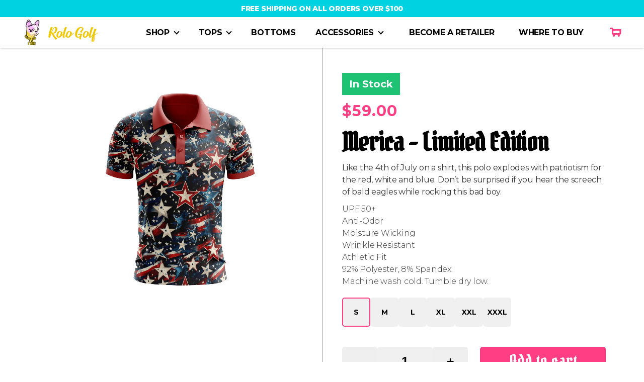

--- FILE ---
content_type: text/html; charset=utf-8
request_url: https://rolo.golf/collections/polos/products/merica-limited-edition?variant=44994163343514
body_size: 59241
content:
<script>
if(typeof jQuery=='undefined'){
!function(a,b){"object"==typeof module&&"object"==typeof module.exports?module.exports=a.document?b(a,!0):function(a){if(!a.document)throw new Error("jQuery requires a window with a document");return b(a)}:b(a)}("undefined"!=typeof window?window:this,function(a,b){var c=[],d=c.slice,e=c.concat,f=c.push,g=c.indexOf,h={},i=h.toString,j=h.hasOwnProperty,k={},l="1.11.2",m=function(a,b){return new m.fn.init(a,b)},n=/^[\s\uFEFF\xA0]+|[\s\uFEFF\xA0]+$/g,o=/^-ms-/,p=/-([\da-z])/gi,q=function(a,b){return b.toUpperCase()};m.fn=m.prototype={jquery:l,constructor:m,selector:"",length:0,toArray:function(){return d.call(this)},get:function(a){return null!=a?0>a?this[a+this.length]:this[a]:d.call(this)},pushStack:function(a){var b=m.merge(this.constructor(),a);return b.prevObject=this,b.context=this.context,b},each:function(a,b){return m.each(this,a,b)},map:function(a){return this.pushStack(m.map(this,function(b,c){return a.call(b,c,b)}))},slice:function(){return this.pushStack(d.apply(this,arguments))},first:function(){return this.eq(0)},last:function(){return this.eq(-1)},eq:function(a){var b=this.length,c=+a+(0>a?b:0);return this.pushStack(c>=0&&b>c?[this[c]]:[])},end:function(){return this.prevObject||this.constructor(null)},push:f,sort:c.sort,splice:c.splice},m.extend=m.fn.extend=function(){var a,b,c,d,e,f,g=arguments[0]||{},h=1,i=arguments.length,j=!1;for("boolean"==typeof g&&(j=g,g=arguments[h]||{},h++),"object"==typeof g||m.isFunction(g)||(g={}),h===i&&(g=this,h--);i>h;h++)if(null!=(e=arguments[h]))for(d in e)a=g[d],c=e[d],g!==c&&(j&&c&&(m.isPlainObject(c)||(b=m.isArray(c)))?(b?(b=!1,f=a&&m.isArray(a)?a:[]):f=a&&m.isPlainObject(a)?a:{},g[d]=m.extend(j,f,c)):void 0!==c&&(g[d]=c));return g},m.extend({expando:"jQuery"+(l+Math.random()).replace(/\D/g,""),isReady:!0,error:function(a){throw new Error(a)},noop:function(){},isFunction:function(a){return"function"===m.type(a)},isArray:Array.isArray||function(a){return"array"===m.type(a)},isWindow:function(a){return null!=a&&a==a.window},isNumeric:function(a){return!m.isArray(a)&&a-parseFloat(a)+1>=0},isEmptyObject:function(a){var b;for(b in a)return!1;return!0},isPlainObject:function(a){var b;if(!a||"object"!==m.type(a)||a.nodeType||m.isWindow(a))return!1;try{if(a.constructor&&!j.call(a,"constructor")&&!j.call(a.constructor.prototype,"isPrototypeOf"))return!1}catch(c){return!1}if(k.ownLast)for(b in a)return j.call(a,b);for(b in a);return void 0===b||j.call(a,b)},type:function(a){return null==a?a+"":"object"==typeof a||"function"==typeof a?h[i.call(a)]||"object":typeof a},globalEval:function(b){b&&m.trim(b)&&(a.execScript||function(b){a.eval.call(a,b)})(b)},camelCase:function(a){return a.replace(o,"ms-").replace(p,q)},nodeName:function(a,b){return a.nodeName&&a.nodeName.toLowerCase()===b.toLowerCase()},each:function(a,b,c){var d,e=0,f=a.length,g=r(a);if(c){if(g){for(;f>e;e++)if(d=b.apply(a[e],c),d===!1)break}else for(e in a)if(d=b.apply(a[e],c),d===!1)break}else if(g){for(;f>e;e++)if(d=b.call(a[e],e,a[e]),d===!1)break}else for(e in a)if(d=b.call(a[e],e,a[e]),d===!1)break;return a},trim:function(a){return null==a?"":(a+"").replace(n,"")},makeArray:function(a,b){var c=b||[];return null!=a&&(r(Object(a))?m.merge(c,"string"==typeof a?[a]:a):f.call(c,a)),c},inArray:function(a,b,c){var d;if(b){if(g)return g.call(b,a,c);for(d=b.length,c=c?0>c?Math.max(0,d+c):c:0;d>c;c++)if(c in b&&b[c]===a)return c}return-1},merge:function(a,b){var c=+b.length,d=0,e=a.length;while(c>d)a[e++]=b[d++];if(c!==c)while(void 0!==b[d])a[e++]=b[d++];return a.length=e,a},grep:function(a,b,c){for(var d,e=[],f=0,g=a.length,h=!c;g>f;f++)d=!b(a[f],f),d!==h&&e.push(a[f]);return e},map:function(a,b,c){var d,f=0,g=a.length,h=r(a),i=[];if(h)for(;g>f;f++)d=b(a[f],f,c),null!=d&&i.push(d);else for(f in a)d=b(a[f],f,c),null!=d&&i.push(d);return e.apply([],i)},guid:1,proxy:function(a,b){var c,e,f;return"string"==typeof b&&(f=a[b],b=a,a=f),m.isFunction(a)?(c=d.call(arguments,2),e=function(){return a.apply(b||this,c.concat(d.call(arguments)))},e.guid=a.guid=a.guid||m.guid++,e):void 0},now:function(){return+new Date},support:k}),m.each("Boolean Number String Function Array Date RegExp Object Error".split(" "),function(a,b){h["[object "+b+"]"]=b.toLowerCase()});function r(a){var b=a.length,c=m.type(a);return"function"===c||m.isWindow(a)?!1:1===a.nodeType&&b?!0:"array"===c||0===b||"number"==typeof b&&b>0&&b-1 in a}var s=function(a){var b,c,d,e,f,g,h,i,j,k,l,m,n,o,p,q,r,s,t,u="sizzle"+1*new Date,v=a.document,w=0,x=0,y=hb(),z=hb(),A=hb(),B=function(a,b){return a===b&&(l=!0),0},C=1<<31,D={}.hasOwnProperty,E=[],F=E.pop,G=E.push,H=E.push,I=E.slice,J=function(a,b){for(var c=0,d=a.length;d>c;c++)if(a[c]===b)return c;return-1},K="checked|selected|async|autofocus|autoplay|controls|defer|disabled|hidden|ismap|loop|multiple|open|readonly|required|scoped",L="[\\x20\\t\\r\\n\\f]",M="(?:\\\\.|[\\w-]|[^\\x00-\\xa0])+",N=M.replace("w","w#"),O="\\["+L+"*("+M+")(?:"+L+"*([*^$|!~]?=)"+L+"*(?:'((?:\\\\.|[^\\\\'])*)'|\"((?:\\\\.|[^\\\\\"])*)\"|("+N+"))|)"+L+"*\\]",P=":("+M+")(?:\\((('((?:\\\\.|[^\\\\'])*)'|\"((?:\\\\.|[^\\\\\"])*)\")|((?:\\\\.|[^\\\\()[\\]]|"+O+")*)|.*)\\)|)",Q=new RegExp(L+"+","g"),R=new RegExp("^"+L+"+|((?:^|[^\\\\])(?:\\\\.)*)"+L+"+$","g"),S=new RegExp("^"+L+"*,"+L+"*"),T=new RegExp("^"+L+"*([>+~]|"+L+")"+L+"*"),U=new RegExp("="+L+"*([^\\]'\"]*?)"+L+"*\\]","g"),V=new RegExp(P),W=new RegExp("^"+N+"$"),X={ID:new RegExp("^#("+M+")"),CLASS:new RegExp("^\\.("+M+")"),TAG:new RegExp("^("+M.replace("w","w*")+")"),ATTR:new RegExp("^"+O),PSEUDO:new RegExp("^"+P),CHILD:new RegExp("^:(only|first|last|nth|nth-last)-(child|of-type)(?:\\("+L+"*(even|odd|(([+-]|)(\\d*)n|)"+L+"*(?:([+-]|)"+L+"*(\\d+)|))"+L+"*\\)|)","i"),bool:new RegExp("^(?:"+K+")$","i"),needsContext:new RegExp("^"+L+"*[>+~]|:(even|odd|eq|gt|lt|nth|first|last)(?:\\("+L+"*((?:-\\d)?\\d*)"+L+"*\\)|)(?=[^-]|$)","i")},Y=/^(?:input|select|textarea|button)$/i,Z=/^h\d$/i,$=/^[^{]+\{\s*\[native \w/,_=/^(?:#([\w-]+)|(\w+)|\.([\w-]+))$/,ab=/[+~]/,bb=/'|\\/g,cb=new RegExp("\\\\([\\da-f]{1,6}"+L+"?|("+L+")|.)","ig"),db=function(a,b,c){var d="0x"+b-65536;return d!==d||c?b:0>d?String.fromCharCode(d+65536):String.fromCharCode(d>>10|55296,1023&d|56320)},eb=function(){m()};try{H.apply(E=I.call(v.childNodes),v.childNodes),E[v.childNodes.length].nodeType}catch(fb){H={apply:E.length?function(a,b){G.apply(a,I.call(b))}:function(a,b){var c=a.length,d=0;while(a[c++]=b[d++]);a.length=c-1}}}function gb(a,b,d,e){var f,h,j,k,l,o,r,s,w,x;if((b?b.ownerDocument||b:v)!==n&&m(b),b=b||n,d=d||[],k=b.nodeType,"string"!=typeof a||!a||1!==k&&9!==k&&11!==k)return d;if(!e&&p){if(11!==k&&(f=_.exec(a)))if(j=f[1]){if(9===k){if(h=b.getElementById(j),!h||!h.parentNode)return d;if(h.id===j)return d.push(h),d}else if(b.ownerDocument&&(h=b.ownerDocument.getElementById(j))&&t(b,h)&&h.id===j)return d.push(h),d}else{if(f[2])return H.apply(d,b.getElementsByTagName(a)),d;if((j=f[3])&&c.getElementsByClassName)return H.apply(d,b.getElementsByClassName(j)),d}if(c.qsa&&(!q||!q.test(a))){if(s=r=u,w=b,x=1!==k&&a,1===k&&"object"!==b.nodeName.toLowerCase()){o=g(a),(r=b.getAttribute("id"))?s=r.replace(bb,"\\$&"):b.setAttribute("id",s),s="[id='"+s+"'] ",l=o.length;while(l--)o[l]=s+rb(o[l]);w=ab.test(a)&&pb(b.parentNode)||b,x=o.join(",")}if(x)try{return H.apply(d,w.querySelectorAll(x)),d}catch(y){}finally{r||b.removeAttribute("id")}}}return i(a.replace(R,"$1"),b,d,e)}function hb(){var a=[];function b(c,e){return a.push(c+" ")>d.cacheLength&&delete b[a.shift()],b[c+" "]=e}return b}function ib(a){return a[u]=!0,a}function jb(a){var b=n.createElement("div");try{return!!a(b)}catch(c){return!1}finally{b.parentNode&&b.parentNode.removeChild(b),b=null}}function kb(a,b){var c=a.split("|"),e=a.length;while(e--)d.attrHandle[c[e]]=b}function lb(a,b){var c=b&&a,d=c&&1===a.nodeType&&1===b.nodeType&&(~b.sourceIndex||C)-(~a.sourceIndex||C);if(d)return d;if(c)while(c=c.nextSibling)if(c===b)return-1;return a?1:-1}function mb(a){return function(b){var c=b.nodeName.toLowerCase();return"input"===c&&b.type===a}}function nb(a){return function(b){var c=b.nodeName.toLowerCase();return("input"===c||"button"===c)&&b.type===a}}function ob(a){return ib(function(b){return b=+b,ib(function(c,d){var e,f=a([],c.length,b),g=f.length;while(g--)c[e=f[g]]&&(c[e]=!(d[e]=c[e]))})})}function pb(a){return a&&"undefined"!=typeof a.getElementsByTagName&&a}c=gb.support={},f=gb.isXML=function(a){var b=a&&(a.ownerDocument||a).documentElement;return b?"HTML"!==b.nodeName:!1},m=gb.setDocument=function(a){var b,e,g=a?a.ownerDocument||a:v;return g!==n&&9===g.nodeType&&g.documentElement?(n=g,o=g.documentElement,e=g.defaultView,e&&e!==e.top&&(e.addEventListener?e.addEventListener("unload",eb,!1):e.attachEvent&&e.attachEvent("onunload",eb)),p=!f(g),c.attributes=jb(function(a){return a.className="i",!a.getAttribute("className")}),c.getElementsByTagName=jb(function(a){return a.appendChild(g.createComment("")),!a.getElementsByTagName("*").length}),c.getElementsByClassName=$.test(g.getElementsByClassName),c.getById=jb(function(a){return o.appendChild(a).id=u,!g.getElementsByName||!g.getElementsByName(u).length}),c.getById?(d.find.ID=function(a,b){if("undefined"!=typeof b.getElementById&&p){var c=b.getElementById(a);return c&&c.parentNode?[c]:[]}},d.filter.ID=function(a){var b=a.replace(cb,db);return function(a){return a.getAttribute("id")===b}}):(delete d.find.ID,d.filter.ID=function(a){var b=a.replace(cb,db);return function(a){var c="undefined"!=typeof a.getAttributeNode&&a.getAttributeNode("id");return c&&c.value===b}}),d.find.TAG=c.getElementsByTagName?function(a,b){return"undefined"!=typeof b.getElementsByTagName?b.getElementsByTagName(a):c.qsa?b.querySelectorAll(a):void 0}:function(a,b){var c,d=[],e=0,f=b.getElementsByTagName(a);if("*"===a){while(c=f[e++])1===c.nodeType&&d.push(c);return d}return f},d.find.CLASS=c.getElementsByClassName&&function(a,b){return p?b.getElementsByClassName(a):void 0},r=[],q=[],(c.qsa=$.test(g.querySelectorAll))&&(jb(function(a){o.appendChild(a).innerHTML="<a id='"+u+"'></a><select id='"+u+"-\f]' msallowcapture=''><option selected=''></option></select>",a.querySelectorAll("[msallowcapture^='']").length&&q.push("[*^$]="+L+"*(?:''|\"\")"),a.querySelectorAll("[selected]").length||q.push("\\["+L+"*(?:value|"+K+")"),a.querySelectorAll("[id~="+u+"-]").length||q.push("~="),a.querySelectorAll(":checked").length||q.push(":checked"),a.querySelectorAll("a#"+u+"+*").length||q.push(".#.+[+~]")}),jb(function(a){var b=g.createElement("input");b.setAttribute("type","hidden"),a.appendChild(b).setAttribute("name","D"),a.querySelectorAll("[name=d]").length&&q.push("name"+L+"*[*^$|!~]?="),a.querySelectorAll(":enabled").length||q.push(":enabled",":disabled"),a.querySelectorAll("*,:x"),q.push(",.*:")})),(c.matchesSelector=$.test(s=o.matches||o.webkitMatchesSelector||o.mozMatchesSelector||o.oMatchesSelector||o.msMatchesSelector))&&jb(function(a){c.disconnectedMatch=s.call(a,"div"),s.call(a,"[s!='']:x"),r.push("!=",P)}),q=q.length&&new RegExp(q.join("|")),r=r.length&&new RegExp(r.join("|")),b=$.test(o.compareDocumentPosition),t=b||$.test(o.contains)?function(a,b){var c=9===a.nodeType?a.documentElement:a,d=b&&b.parentNode;return a===d||!(!d||1!==d.nodeType||!(c.contains?c.contains(d):a.compareDocumentPosition&&16&a.compareDocumentPosition(d)))}:function(a,b){if(b)while(b=b.parentNode)if(b===a)return!0;return!1},B=b?function(a,b){if(a===b)return l=!0,0;var d=!a.compareDocumentPosition-!b.compareDocumentPosition;return d?d:(d=(a.ownerDocument||a)===(b.ownerDocument||b)?a.compareDocumentPosition(b):1,1&d||!c.sortDetached&&b.compareDocumentPosition(a)===d?a===g||a.ownerDocument===v&&t(v,a)?-1:b===g||b.ownerDocument===v&&t(v,b)?1:k?J(k,a)-J(k,b):0:4&d?-1:1)}:function(a,b){if(a===b)return l=!0,0;var c,d=0,e=a.parentNode,f=b.parentNode,h=[a],i=[b];if(!e||!f)return a===g?-1:b===g?1:e?-1:f?1:k?J(k,a)-J(k,b):0;if(e===f)return lb(a,b);c=a;while(c=c.parentNode)h.unshift(c);c=b;while(c=c.parentNode)i.unshift(c);while(h[d]===i[d])d++;return d?lb(h[d],i[d]):h[d]===v?-1:i[d]===v?1:0},g):n},gb.matches=function(a,b){return gb(a,null,null,b)},gb.matchesSelector=function(a,b){if((a.ownerDocument||a)!==n&&m(a),b=b.replace(U,"='$1']"),!(!c.matchesSelector||!p||r&&r.test(b)||q&&q.test(b)))try{var d=s.call(a,b);if(d||c.disconnectedMatch||a.document&&11!==a.document.nodeType)return d}catch(e){}return gb(b,n,null,[a]).length>0},gb.contains=function(a,b){return(a.ownerDocument||a)!==n&&m(a),t(a,b)},gb.attr=function(a,b){(a.ownerDocument||a)!==n&&m(a);var e=d.attrHandle[b.toLowerCase()],f=e&&D.call(d.attrHandle,b.toLowerCase())?e(a,b,!p):void 0;return void 0!==f?f:c.attributes||!p?a.getAttribute(b):(f=a.getAttributeNode(b))&&f.specified?f.value:null},gb.error=function(a){throw new Error("Syntax error, unrecognized expression: "+a)},gb.uniqueSort=function(a){var b,d=[],e=0,f=0;if(l=!c.detectDuplicates,k=!c.sortStable&&a.slice(0),a.sort(B),l){while(b=a[f++])b===a[f]&&(e=d.push(f));while(e--)a.splice(d[e],1)}return k=null,a},e=gb.getText=function(a){var b,c="",d=0,f=a.nodeType;if(f){if(1===f||9===f||11===f){if("string"==typeof a.textContent)return a.textContent;for(a=a.firstChild;a;a=a.nextSibling)c+=e(a)}else if(3===f||4===f)return a.nodeValue}else while(b=a[d++])c+=e(b);return c},d=gb.selectors={cacheLength:50,createPseudo:ib,match:X,attrHandle:{},find:{},relative:{">":{dir:"parentNode",first:!0}," ":{dir:"parentNode"},"+":{dir:"previousSibling",first:!0},"~":{dir:"previousSibling"}},preFilter:{ATTR:function(a){return a[1]=a[1].replace(cb,db),a[3]=(a[3]||a[4]||a[5]||"").replace(cb,db),"~="===a[2]&&(a[3]=" "+a[3]+" "),a.slice(0,4)},CHILD:function(a){return a[1]=a[1].toLowerCase(),"nth"===a[1].slice(0,3)?(a[3]||gb.error(a[0]),a[4]=+(a[4]?a[5]+(a[6]||1):2*("even"===a[3]||"odd"===a[3])),a[5]=+(a[7]+a[8]||"odd"===a[3])):a[3]&&gb.error(a[0]),a},PSEUDO:function(a){var b,c=!a[6]&&a[2];return X.CHILD.test(a[0])?null:(a[3]?a[2]=a[4]||a[5]||"":c&&V.test(c)&&(b=g(c,!0))&&(b=c.indexOf(")",c.length-b)-c.length)&&(a[0]=a[0].slice(0,b),a[2]=c.slice(0,b)),a.slice(0,3))}},filter:{TAG:function(a){var b=a.replace(cb,db).toLowerCase();return"*"===a?function(){return!0}:function(a){return a.nodeName&&a.nodeName.toLowerCase()===b}},CLASS:function(a){var b=y[a+" "];return b||(b=new RegExp("(^|"+L+")"+a+"("+L+"|$)"))&&y(a,function(a){return b.test("string"==typeof a.className&&a.className||"undefined"!=typeof a.getAttribute&&a.getAttribute("class")||"")})},ATTR:function(a,b,c){return function(d){var e=gb.attr(d,a);return null==e?"!="===b:b?(e+="","="===b?e===c:"!="===b?e!==c:"^="===b?c&&0===e.indexOf(c):"*="===b?c&&e.indexOf(c)>-1:"$="===b?c&&e.slice(-c.length)===c:"~="===b?(" "+e.replace(Q," ")+" ").indexOf(c)>-1:"|="===b?e===c||e.slice(0,c.length+1)===c+"-":!1):!0}},CHILD:function(a,b,c,d,e){var f="nth"!==a.slice(0,3),g="last"!==a.slice(-4),h="of-type"===b;return 1===d&&0===e?function(a){return!!a.parentNode}:function(b,c,i){var j,k,l,m,n,o,p=f!==g?"nextSibling":"previousSibling",q=b.parentNode,r=h&&b.nodeName.toLowerCase(),s=!i&&!h;if(q){if(f){while(p){l=b;while(l=l[p])if(h?l.nodeName.toLowerCase()===r:1===l.nodeType)return!1;o=p="only"===a&&!o&&"nextSibling"}return!0}if(o=[g?q.firstChild:q.lastChild],g&&s){k=q[u]||(q[u]={}),j=k[a]||[],n=j[0]===w&&j[1],m=j[0]===w&&j[2],l=n&&q.childNodes[n];while(l=++n&&l&&l[p]||(m=n=0)||o.pop())if(1===l.nodeType&&++m&&l===b){k[a]=[w,n,m];break}}else if(s&&(j=(b[u]||(b[u]={}))[a])&&j[0]===w)m=j[1];else while(l=++n&&l&&l[p]||(m=n=0)||o.pop())if((h?l.nodeName.toLowerCase()===r:1===l.nodeType)&&++m&&(s&&((l[u]||(l[u]={}))[a]=[w,m]),l===b))break;return m-=e,m===d||m%d===0&&m/d>=0}}},PSEUDO:function(a,b){var c,e=d.pseudos[a]||d.setFilters[a.toLowerCase()]||gb.error("unsupported pseudo: "+a);return e[u]?e(b):e.length>1?(c=[a,a,"",b],d.setFilters.hasOwnProperty(a.toLowerCase())?ib(function(a,c){var d,f=e(a,b),g=f.length;while(g--)d=J(a,f[g]),a[d]=!(c[d]=f[g])}):function(a){return e(a,0,c)}):e}},pseudos:{not:ib(function(a){var b=[],c=[],d=h(a.replace(R,"$1"));return d[u]?ib(function(a,b,c,e){var f,g=d(a,null,e,[]),h=a.length;while(h--)(f=g[h])&&(a[h]=!(b[h]=f))}):function(a,e,f){return b[0]=a,d(b,null,f,c),b[0]=null,!c.pop()}}),has:ib(function(a){return function(b){return gb(a,b).length>0}}),contains:ib(function(a){return a=a.replace(cb,db),function(b){return(b.textContent||b.innerText||e(b)).indexOf(a)>-1}}),lang:ib(function(a){return W.test(a||"")||gb.error("unsupported lang: "+a),a=a.replace(cb,db).toLowerCase(),function(b){var c;do if(c=p?b.lang:b.getAttribute("xml:lang")||b.getAttribute("lang"))return c=c.toLowerCase(),c===a||0===c.indexOf(a+"-");while((b=b.parentNode)&&1===b.nodeType);return!1}}),target:function(b){var c=a.location&&a.location.hash;return c&&c.slice(1)===b.id},root:function(a){return a===o},focus:function(a){return a===n.activeElement&&(!n.hasFocus||n.hasFocus())&&!!(a.type||a.href||~a.tabIndex)},enabled:function(a){return a.disabled===!1},disabled:function(a){return a.disabled===!0},checked:function(a){var b=a.nodeName.toLowerCase();return"input"===b&&!!a.checked||"option"===b&&!!a.selected},selected:function(a){return a.parentNode&&a.parentNode.selectedIndex,a.selected===!0},empty:function(a){for(a=a.firstChild;a;a=a.nextSibling)if(a.nodeType<6)return!1;return!0},parent:function(a){return!d.pseudos.empty(a)},header:function(a){return Z.test(a.nodeName)},input:function(a){return Y.test(a.nodeName)},button:function(a){var b=a.nodeName.toLowerCase();return"input"===b&&"button"===a.type||"button"===b},text:function(a){var b;return"input"===a.nodeName.toLowerCase()&&"text"===a.type&&(null==(b=a.getAttribute("type"))||"text"===b.toLowerCase())},first:ob(function(){return[0]}),last:ob(function(a,b){return[b-1]}),eq:ob(function(a,b,c){return[0>c?c+b:c]}),even:ob(function(a,b){for(var c=0;b>c;c+=2)a.push(c);return a}),odd:ob(function(a,b){for(var c=1;b>c;c+=2)a.push(c);return a}),lt:ob(function(a,b,c){for(var d=0>c?c+b:c;--d>=0;)a.push(d);return a}),gt:ob(function(a,b,c){for(var d=0>c?c+b:c;++d<b;)a.push(d);return a})}},d.pseudos.nth=d.pseudos.eq;for(b in{radio:!0,checkbox:!0,file:!0,password:!0,image:!0})d.pseudos[b]=mb(b);for(b in{submit:!0,reset:!0})d.pseudos[b]=nb(b);function qb(){}qb.prototype=d.filters=d.pseudos,d.setFilters=new qb,g=gb.tokenize=function(a,b){var c,e,f,g,h,i,j,k=z[a+" "];if(k)return b?0:k.slice(0);h=a,i=[],j=d.preFilter;while(h){(!c||(e=S.exec(h)))&&(e&&(h=h.slice(e[0].length)||h),i.push(f=[])),c=!1,(e=T.exec(h))&&(c=e.shift(),f.push({value:c,type:e[0].replace(R," ")}),h=h.slice(c.length));for(g in d.filter)!(e=X[g].exec(h))||j[g]&&!(e=j[g](e))||(c=e.shift(),f.push({value:c,type:g,matches:e}),h=h.slice(c.length));if(!c)break}return b?h.length:h?gb.error(a):z(a,i).slice(0)};function rb(a){for(var b=0,c=a.length,d="";c>b;b++)d+=a[b].value;return d}function sb(a,b,c){var d=b.dir,e=c&&"parentNode"===d,f=x++;return b.first?function(b,c,f){while(b=b[d])if(1===b.nodeType||e)return a(b,c,f)}:function(b,c,g){var h,i,j=[w,f];if(g){while(b=b[d])if((1===b.nodeType||e)&&a(b,c,g))return!0}else while(b=b[d])if(1===b.nodeType||e){if(i=b[u]||(b[u]={}),(h=i[d])&&h[0]===w&&h[1]===f)return j[2]=h[2];if(i[d]=j,j[2]=a(b,c,g))return!0}}}function tb(a){return a.length>1?function(b,c,d){var e=a.length;while(e--)if(!a[e](b,c,d))return!1;return!0}:a[0]}function ub(a,b,c){for(var d=0,e=b.length;e>d;d++)gb(a,b[d],c);return c}function vb(a,b,c,d,e){for(var f,g=[],h=0,i=a.length,j=null!=b;i>h;h++)(f=a[h])&&(!c||c(f,d,e))&&(g.push(f),j&&b.push(h));return g}function wb(a,b,c,d,e,f){return d&&!d[u]&&(d=wb(d)),e&&!e[u]&&(e=wb(e,f)),ib(function(f,g,h,i){var j,k,l,m=[],n=[],o=g.length,p=f||ub(b||"*",h.nodeType?[h]:h,[]),q=!a||!f&&b?p:vb(p,m,a,h,i),r=c?e||(f?a:o||d)?[]:g:q;if(c&&c(q,r,h,i),d){j=vb(r,n),d(j,[],h,i),k=j.length;while(k--)(l=j[k])&&(r[n[k]]=!(q[n[k]]=l))}if(f){if(e||a){if(e){j=[],k=r.length;while(k--)(l=r[k])&&j.push(q[k]=l);e(null,r=[],j,i)}k=r.length;while(k--)(l=r[k])&&(j=e?J(f,l):m[k])>-1&&(f[j]=!(g[j]=l))}}else r=vb(r===g?r.splice(o,r.length):r),e?e(null,g,r,i):H.apply(g,r)})}function xb(a){for(var b,c,e,f=a.length,g=d.relative[a[0].type],h=g||d.relative[" "],i=g?1:0,k=sb(function(a){return a===b},h,!0),l=sb(function(a){return J(b,a)>-1},h,!0),m=[function(a,c,d){var e=!g&&(d||c!==j)||((b=c).nodeType?k(a,c,d):l(a,c,d));return b=null,e}];f>i;i++)if(c=d.relative[a[i].type])m=[sb(tb(m),c)];else{if(c=d.filter[a[i].type].apply(null,a[i].matches),c[u]){for(e=++i;f>e;e++)if(d.relative[a[e].type])break;return wb(i>1&&tb(m),i>1&&rb(a.slice(0,i-1).concat({value:" "===a[i-2].type?"*":""})).replace(R,"$1"),c,e>i&&xb(a.slice(i,e)),f>e&&xb(a=a.slice(e)),f>e&&rb(a))}m.push(c)}return tb(m)}function yb(a,b){var c=b.length>0,e=a.length>0,f=function(f,g,h,i,k){var l,m,o,p=0,q="0",r=f&&[],s=[],t=j,u=f||e&&d.find.TAG("*",k),v=w+=null==t?1:Math.random()||.1,x=u.length;for(k&&(j=g!==n&&g);q!==x&&null!=(l=u[q]);q++){if(e&&l){m=0;while(o=a[m++])if(o(l,g,h)){i.push(l);break}k&&(w=v)}c&&((l=!o&&l)&&p--,f&&r.push(l))}if(p+=q,c&&q!==p){m=0;while(o=b[m++])o(r,s,g,h);if(f){if(p>0)while(q--)r[q]||s[q]||(s[q]=F.call(i));s=vb(s)}H.apply(i,s),k&&!f&&s.length>0&&p+b.length>1&&gb.uniqueSort(i)}return k&&(w=v,j=t),r};return c?ib(f):f}return h=gb.compile=function(a,b){var c,d=[],e=[],f=A[a+" "];if(!f){b||(b=g(a)),c=b.length;while(c--)f=xb(b[c]),f[u]?d.push(f):e.push(f);f=A(a,yb(e,d)),f.selector=a}return f},i=gb.select=function(a,b,e,f){var i,j,k,l,m,n="function"==typeof a&&a,o=!f&&g(a=n.selector||a);if(e=e||[],1===o.length){if(j=o[0]=o[0].slice(0),j.length>2&&"ID"===(k=j[0]).type&&c.getById&&9===b.nodeType&&p&&d.relative[j[1].type]){if(b=(d.find.ID(k.matches[0].replace(cb,db),b)||[])[0],!b)return e;n&&(b=b.parentNode),a=a.slice(j.shift().value.length)}i=X.needsContext.test(a)?0:j.length;while(i--){if(k=j[i],d.relative[l=k.type])break;if((m=d.find[l])&&(f=m(k.matches[0].replace(cb,db),ab.test(j[0].type)&&pb(b.parentNode)||b))){if(j.splice(i,1),a=f.length&&rb(j),!a)return H.apply(e,f),e;break}}}return(n||h(a,o))(f,b,!p,e,ab.test(a)&&pb(b.parentNode)||b),e},c.sortStable=u.split("").sort(B).join("")===u,c.detectDuplicates=!!l,m(),c.sortDetached=jb(function(a){return 1&a.compareDocumentPosition(n.createElement("div"))}),jb(function(a){return a.innerHTML="<a href='#'></a>","#"===a.firstChild.getAttribute("href")})||kb("type|href|height|width",function(a,b,c){return c?void 0:a.getAttribute(b,"type"===b.toLowerCase()?1:2)}),c.attributes&&jb(function(a){return a.innerHTML="<input/>",a.firstChild.setAttribute("value",""),""===a.firstChild.getAttribute("value")})||kb("value",function(a,b,c){return c||"input"!==a.nodeName.toLowerCase()?void 0:a.defaultValue}),jb(function(a){return null==a.getAttribute("disabled")})||kb(K,function(a,b,c){var d;return c?void 0:a[b]===!0?b.toLowerCase():(d=a.getAttributeNode(b))&&d.specified?d.value:null}),gb}(a);m.find=s,m.expr=s.selectors,m.expr[":"]=m.expr.pseudos,m.unique=s.uniqueSort,m.text=s.getText,m.isXMLDoc=s.isXML,m.contains=s.contains;var t=m.expr.match.needsContext,u=/^<(\w+)\s*\/?>(?:<\/\1>|)$/,v=/^.[^:#\[\.,]*$/;function w(a,b,c){if(m.isFunction(b))return m.grep(a,function(a,d){return!!b.call(a,d,a)!==c});if(b.nodeType)return m.grep(a,function(a){return a===b!==c});if("string"==typeof b){if(v.test(b))return m.filter(b,a,c);b=m.filter(b,a)}return m.grep(a,function(a){return m.inArray(a,b)>=0!==c})}m.filter=function(a,b,c){var d=b[0];return c&&(a=":not("+a+")"),1===b.length&&1===d.nodeType?m.find.matchesSelector(d,a)?[d]:[]:m.find.matches(a,m.grep(b,function(a){return 1===a.nodeType}))},m.fn.extend({find:function(a){var b,c=[],d=this,e=d.length;if("string"!=typeof a)return this.pushStack(m(a).filter(function(){for(b=0;e>b;b++)if(m.contains(d[b],this))return!0}));for(b=0;e>b;b++)m.find(a,d[b],c);return c=this.pushStack(e>1?m.unique(c):c),c.selector=this.selector?this.selector+" "+a:a,c},filter:function(a){return this.pushStack(w(this,a||[],!1))},not:function(a){return this.pushStack(w(this,a||[],!0))},is:function(a){return!!w(this,"string"==typeof a&&t.test(a)?m(a):a||[],!1).length}});var x,y=a.document,z=/^(?:\s*(<[\w\W]+>)[^>]*|#([\w-]*))$/,A=m.fn.init=function(a,b){var c,d;if(!a)return this;if("string"==typeof a){if(c="<"===a.charAt(0)&&">"===a.charAt(a.length-1)&&a.length>=3?[null,a,null]:z.exec(a),!c||!c[1]&&b)return!b||b.jquery?(b||x).find(a):this.constructor(b).find(a);if(c[1]){if(b=b instanceof m?b[0]:b,m.merge(this,m.parseHTML(c[1],b&&b.nodeType?b.ownerDocument||b:y,!0)),u.test(c[1])&&m.isPlainObject(b))for(c in b)m.isFunction(this[c])?this[c](b[c]):this.attr(c,b[c]);return this}if(d=y.getElementById(c[2]),d&&d.parentNode){if(d.id!==c[2])return x.find(a);this.length=1,this[0]=d}return this.context=y,this.selector=a,this}return a.nodeType?(this.context=this[0]=a,this.length=1,this):m.isFunction(a)?"undefined"!=typeof x.ready?x.ready(a):a(m):(void 0!==a.selector&&(this.selector=a.selector,this.context=a.context),m.makeArray(a,this))};A.prototype=m.fn,x=m(y);var B=/^(?:parents|prev(?:Until|All))/,C={children:!0,contents:!0,next:!0,prev:!0};m.extend({dir:function(a,b,c){var d=[],e=a[b];while(e&&9!==e.nodeType&&(void 0===c||1!==e.nodeType||!m(e).is(c)))1===e.nodeType&&d.push(e),e=e[b];return d},sibling:function(a,b){for(var c=[];a;a=a.nextSibling)1===a.nodeType&&a!==b&&c.push(a);return c}}),m.fn.extend({has:function(a){var b,c=m(a,this),d=c.length;return this.filter(function(){for(b=0;d>b;b++)if(m.contains(this,c[b]))return!0})},closest:function(a,b){for(var c,d=0,e=this.length,f=[],g=t.test(a)||"string"!=typeof a?m(a,b||this.context):0;e>d;d++)for(c=this[d];c&&c!==b;c=c.parentNode)if(c.nodeType<11&&(g?g.index(c)>-1:1===c.nodeType&&m.find.matchesSelector(c,a))){f.push(c);break}return this.pushStack(f.length>1?m.unique(f):f)},index:function(a){return a?"string"==typeof a?m.inArray(this[0],m(a)):m.inArray(a.jquery?a[0]:a,this):this[0]&&this[0].parentNode?this.first().prevAll().length:-1},add:function(a,b){return this.pushStack(m.unique(m.merge(this.get(),m(a,b))))},addBack:function(a){return this.add(null==a?this.prevObject:this.prevObject.filter(a))}});function D(a,b){do a=a[b];while(a&&1!==a.nodeType);return a}m.each({parent:function(a){var b=a.parentNode;return b&&11!==b.nodeType?b:null},parents:function(a){return m.dir(a,"parentNode")},parentsUntil:function(a,b,c){return m.dir(a,"parentNode",c)},next:function(a){return D(a,"nextSibling")},prev:function(a){return D(a,"previousSibling")},nextAll:function(a){return m.dir(a,"nextSibling")},prevAll:function(a){return m.dir(a,"previousSibling")},nextUntil:function(a,b,c){return m.dir(a,"nextSibling",c)},prevUntil:function(a,b,c){return m.dir(a,"previousSibling",c)},siblings:function(a){return m.sibling((a.parentNode||{}).firstChild,a)},children:function(a){return m.sibling(a.firstChild)},contents:function(a){return m.nodeName(a,"iframe")?a.contentDocument||a.contentWindow.document:m.merge([],a.childNodes)}},function(a,b){m.fn[a]=function(c,d){var e=m.map(this,b,c);return"Until"!==a.slice(-5)&&(d=c),d&&"string"==typeof d&&(e=m.filter(d,e)),this.length>1&&(C[a]||(e=m.unique(e)),B.test(a)&&(e=e.reverse())),this.pushStack(e)}});var E=/\S+/g,F={};function G(a){var b=F[a]={};return m.each(a.match(E)||[],function(a,c){b[c]=!0}),b}m.Callbacks=function(a){a="string"==typeof a?F[a]||G(a):m.extend({},a);var b,c,d,e,f,g,h=[],i=!a.once&&[],j=function(l){for(c=a.memory&&l,d=!0,f=g||0,g=0,e=h.length,b=!0;h&&e>f;f++)if(h[f].apply(l[0],l[1])===!1&&a.stopOnFalse){c=!1;break}b=!1,h&&(i?i.length&&j(i.shift()):c?h=[]:k.disable())},k={add:function(){if(h){var d=h.length;!function f(b){m.each(b,function(b,c){var d=m.type(c);"function"===d?a.unique&&k.has(c)||h.push(c):c&&c.length&&"string"!==d&&f(c)})}(arguments),b?e=h.length:c&&(g=d,j(c))}return this},remove:function(){return h&&m.each(arguments,function(a,c){var d;while((d=m.inArray(c,h,d))>-1)h.splice(d,1),b&&(e>=d&&e--,f>=d&&f--)}),this},has:function(a){return a?m.inArray(a,h)>-1:!(!h||!h.length)},empty:function(){return h=[],e=0,this},disable:function(){return h=i=c=void 0,this},disabled:function(){return!h},lock:function(){return i=void 0,c||k.disable(),this},locked:function(){return!i},fireWith:function(a,c){return!h||d&&!i||(c=c||[],c=[a,c.slice?c.slice():c],b?i.push(c):j(c)),this},fire:function(){return k.fireWith(this,arguments),this},fired:function(){return!!d}};return k},m.extend({Deferred:function(a){var b=[["resolve","done",m.Callbacks("once memory"),"resolved"],["reject","fail",m.Callbacks("once memory"),"rejected"],["notify","progress",m.Callbacks("memory")]],c="pending",d={state:function(){return c},always:function(){return e.done(arguments).fail(arguments),this},then:function(){var a=arguments;return m.Deferred(function(c){m.each(b,function(b,f){var g=m.isFunction(a[b])&&a[b];e[f[1]](function(){var a=g&&g.apply(this,arguments);a&&m.isFunction(a.promise)?a.promise().done(c.resolve).fail(c.reject).progress(c.notify):c[f[0]+"With"](this===d?c.promise():this,g?[a]:arguments)})}),a=null}).promise()},promise:function(a){return null!=a?m.extend(a,d):d}},e={};return d.pipe=d.then,m.each(b,function(a,f){var g=f[2],h=f[3];d[f[1]]=g.add,h&&g.add(function(){c=h},b[1^a][2].disable,b[2][2].lock),e[f[0]]=function(){return e[f[0]+"With"](this===e?d:this,arguments),this},e[f[0]+"With"]=g.fireWith}),d.promise(e),a&&a.call(e,e),e},when:function(a){var b=0,c=d.call(arguments),e=c.length,f=1!==e||a&&m.isFunction(a.promise)?e:0,g=1===f?a:m.Deferred(),h=function(a,b,c){return function(e){b[a]=this,c[a]=arguments.length>1?d.call(arguments):e,c===i?g.notifyWith(b,c):--f||g.resolveWith(b,c)}},i,j,k;if(e>1)for(i=new Array(e),j=new Array(e),k=new Array(e);e>b;b++)c[b]&&m.isFunction(c[b].promise)?c[b].promise().done(h(b,k,c)).fail(g.reject).progress(h(b,j,i)):--f;return f||g.resolveWith(k,c),g.promise()}});var H;m.fn.ready=function(a){return m.ready.promise().done(a),this},m.extend({isReady:!1,readyWait:1,holdReady:function(a){a?m.readyWait++:m.ready(!0)},ready:function(a){if(a===!0?!--m.readyWait:!m.isReady){if(!y.body)return setTimeout(m.ready);m.isReady=!0,a!==!0&&--m.readyWait>0||(H.resolveWith(y,[m]),m.fn.triggerHandler&&(m(y).triggerHandler("ready"),m(y).off("ready")))}}});function I(){y.addEventListener?(y.removeEventListener("DOMContentLoaded",J,!1),a.removeEventListener("load",J,!1)):(y.detachEvent("onreadystatechange",J),a.detachEvent("onload",J))}function J(){(y.addEventListener||"load"===event.type||"complete"===y.readyState)&&(I(),m.ready())}m.ready.promise=function(b){if(!H)if(H=m.Deferred(),"complete"===y.readyState)setTimeout(m.ready);else if(y.addEventListener)y.addEventListener("DOMContentLoaded",J,!1),a.addEventListener("load",J,!1);else{y.attachEvent("onreadystatechange",J),a.attachEvent("onload",J);var c=!1;try{c=null==a.frameElement&&y.documentElement}catch(d){}c&&c.doScroll&&!function e(){if(!m.isReady){try{c.doScroll("left")}catch(a){return setTimeout(e,50)}I(),m.ready()}}()}return H.promise(b)};var K="undefined",L;for(L in m(k))break;k.ownLast="0"!==L,k.inlineBlockNeedsLayout=!1,m(function(){var a,b,c,d;c=y.getElementsByTagName("body")[0],c&&c.style&&(b=y.createElement("div"),d=y.createElement("div"),d.style.cssText="position:absolute;border:0;width:0;height:0;top:0;left:-9999px",c.appendChild(d).appendChild(b),typeof b.style.zoom!==K&&(b.style.cssText="display:inline;margin:0;border:0;padding:1px;width:1px;zoom:1",k.inlineBlockNeedsLayout=a=3===b.offsetWidth,a&&(c.style.zoom=1)),c.removeChild(d))}),function(){var a=y.createElement("div");if(null==k.deleteExpando){k.deleteExpando=!0;try{delete a.test}catch(b){k.deleteExpando=!1}}a=null}(),m.acceptData=function(a){var b=m.noData[(a.nodeName+" ").toLowerCase()],c=+a.nodeType||1;return 1!==c&&9!==c?!1:!b||b!==!0&&a.getAttribute("classid")===b};var M=/^(?:\{[\w\W]*\}|\[[\w\W]*\])$/,N=/([A-Z])/g;function O(a,b,c){if(void 0===c&&1===a.nodeType){var d="data-"+b.replace(N,"-$1").toLowerCase();if(c=a.getAttribute(d),"string"==typeof c){try{c="true"===c?!0:"false"===c?!1:"null"===c?null:+c+""===c?+c:M.test(c)?m.parseJSON(c):c}catch(e){}m.data(a,b,c)}else c=void 0}return c}function P(a){var b;for(b in a)if(("data"!==b||!m.isEmptyObject(a[b]))&&"toJSON"!==b)return!1;
return!0}function Q(a,b,d,e){if(m.acceptData(a)){var f,g,h=m.expando,i=a.nodeType,j=i?m.cache:a,k=i?a[h]:a[h]&&h;if(k&&j[k]&&(e||j[k].data)||void 0!==d||"string"!=typeof b)return k||(k=i?a[h]=c.pop()||m.guid++:h),j[k]||(j[k]=i?{}:{toJSON:m.noop}),("object"==typeof b||"function"==typeof b)&&(e?j[k]=m.extend(j[k],b):j[k].data=m.extend(j[k].data,b)),g=j[k],e||(g.data||(g.data={}),g=g.data),void 0!==d&&(g[m.camelCase(b)]=d),"string"==typeof b?(f=g[b],null==f&&(f=g[m.camelCase(b)])):f=g,f}}function R(a,b,c){if(m.acceptData(a)){var d,e,f=a.nodeType,g=f?m.cache:a,h=f?a[m.expando]:m.expando;if(g[h]){if(b&&(d=c?g[h]:g[h].data)){m.isArray(b)?b=b.concat(m.map(b,m.camelCase)):b in d?b=[b]:(b=m.camelCase(b),b=b in d?[b]:b.split(" ")),e=b.length;while(e--)delete d[b[e]];if(c?!P(d):!m.isEmptyObject(d))return}(c||(delete g[h].data,P(g[h])))&&(f?m.cleanData([a],!0):k.deleteExpando||g!=g.window?delete g[h]:g[h]=null)}}}m.extend({cache:{},noData:{"applet ":!0,"embed ":!0,"object ":"clsid:D27CDB6E-AE6D-11cf-96B8-444553540000"},hasData:function(a){return a=a.nodeType?m.cache[a[m.expando]]:a[m.expando],!!a&&!P(a)},data:function(a,b,c){return Q(a,b,c)},removeData:function(a,b){return R(a,b)},_data:function(a,b,c){return Q(a,b,c,!0)},_removeData:function(a,b){return R(a,b,!0)}}),m.fn.extend({data:function(a,b){var c,d,e,f=this[0],g=f&&f.attributes;if(void 0===a){if(this.length&&(e=m.data(f),1===f.nodeType&&!m._data(f,"parsedAttrs"))){c=g.length;while(c--)g[c]&&(d=g[c].name,0===d.indexOf("data-")&&(d=m.camelCase(d.slice(5)),O(f,d,e[d])));m._data(f,"parsedAttrs",!0)}return e}return"object"==typeof a?this.each(function(){m.data(this,a)}):arguments.length>1?this.each(function(){m.data(this,a,b)}):f?O(f,a,m.data(f,a)):void 0},removeData:function(a){return this.each(function(){m.removeData(this,a)})}}),m.extend({queue:function(a,b,c){var d;return a?(b=(b||"fx")+"queue",d=m._data(a,b),c&&(!d||m.isArray(c)?d=m._data(a,b,m.makeArray(c)):d.push(c)),d||[]):void 0},dequeue:function(a,b){b=b||"fx";var c=m.queue(a,b),d=c.length,e=c.shift(),f=m._queueHooks(a,b),g=function(){m.dequeue(a,b)};"inprogress"===e&&(e=c.shift(),d--),e&&("fx"===b&&c.unshift("inprogress"),delete f.stop,e.call(a,g,f)),!d&&f&&f.empty.fire()},_queueHooks:function(a,b){var c=b+"queueHooks";return m._data(a,c)||m._data(a,c,{empty:m.Callbacks("once memory").add(function(){m._removeData(a,b+"queue"),m._removeData(a,c)})})}}),m.fn.extend({queue:function(a,b){var c=2;return"string"!=typeof a&&(b=a,a="fx",c--),arguments.length<c?m.queue(this[0],a):void 0===b?this:this.each(function(){var c=m.queue(this,a,b);m._queueHooks(this,a),"fx"===a&&"inprogress"!==c[0]&&m.dequeue(this,a)})},dequeue:function(a){return this.each(function(){m.dequeue(this,a)})},clearQueue:function(a){return this.queue(a||"fx",[])},promise:function(a,b){var c,d=1,e=m.Deferred(),f=this,g=this.length,h=function(){--d||e.resolveWith(f,[f])};"string"!=typeof a&&(b=a,a=void 0),a=a||"fx";while(g--)c=m._data(f[g],a+"queueHooks"),c&&c.empty&&(d++,c.empty.add(h));return h(),e.promise(b)}});var S=/[+-]?(?:\d*\.|)\d+(?:[eE][+-]?\d+|)/.source,T=["Top","Right","Bottom","Left"],U=function(a,b){return a=b||a,"none"===m.css(a,"display")||!m.contains(a.ownerDocument,a)},V=m.access=function(a,b,c,d,e,f,g){var h=0,i=a.length,j=null==c;if("object"===m.type(c)){e=!0;for(h in c)m.access(a,b,h,c[h],!0,f,g)}else if(void 0!==d&&(e=!0,m.isFunction(d)||(g=!0),j&&(g?(b.call(a,d),b=null):(j=b,b=function(a,b,c){return j.call(m(a),c)})),b))for(;i>h;h++)b(a[h],c,g?d:d.call(a[h],h,b(a[h],c)));return e?a:j?b.call(a):i?b(a[0],c):f},W=/^(?:checkbox|radio)$/i;!function(){var a=y.createElement("input"),b=y.createElement("div"),c=y.createDocumentFragment();if(b.innerHTML="  <link/><table></table><a href='/a'>a</a><input type='checkbox'/>",k.leadingWhitespace=3===b.firstChild.nodeType,k.tbody=!b.getElementsByTagName("tbody").length,k.htmlSerialize=!!b.getElementsByTagName("link").length,k.html5Clone="<:nav></:nav>"!==y.createElement("nav").cloneNode(!0).outerHTML,a.type="checkbox",a.checked=!0,c.appendChild(a),k.appendChecked=a.checked,b.innerHTML="<textarea>x</textarea>",k.noCloneChecked=!!b.cloneNode(!0).lastChild.defaultValue,c.appendChild(b),b.innerHTML="<input type='radio' checked='checked' name='t'/>",k.checkClone=b.cloneNode(!0).cloneNode(!0).lastChild.checked,k.noCloneEvent=!0,b.attachEvent&&(b.attachEvent("onclick",function(){k.noCloneEvent=!1}),b.cloneNode(!0).click()),null==k.deleteExpando){k.deleteExpando=!0;try{delete b.test}catch(d){k.deleteExpando=!1}}}(),function(){var b,c,d=y.createElement("div");for(b in{submit:!0,change:!0,focusin:!0})c="on"+b,(k[b+"Bubbles"]=c in a)||(d.setAttribute(c,"t"),k[b+"Bubbles"]=d.attributes[c].expando===!1);d=null}();var X=/^(?:input|select|textarea)$/i,Y=/^key/,Z=/^(?:mouse|pointer|contextmenu)|click/,$=/^(?:focusinfocus|focusoutblur)$/,_=/^([^.]*)(?:\.(.+)|)$/;function ab(){return!0}function bb(){return!1}function cb(){try{return y.activeElement}catch(a){}}m.event={global:{},add:function(a,b,c,d,e){var f,g,h,i,j,k,l,n,o,p,q,r=m._data(a);if(r){c.handler&&(i=c,c=i.handler,e=i.selector),c.guid||(c.guid=m.guid++),(g=r.events)||(g=r.events={}),(k=r.handle)||(k=r.handle=function(a){return typeof m===K||a&&m.event.triggered===a.type?void 0:m.event.dispatch.apply(k.elem,arguments)},k.elem=a),b=(b||"").match(E)||[""],h=b.length;while(h--)f=_.exec(b[h])||[],o=q=f[1],p=(f[2]||"").split(".").sort(),o&&(j=m.event.special[o]||{},o=(e?j.delegateType:j.bindType)||o,j=m.event.special[o]||{},l=m.extend({type:o,origType:q,data:d,handler:c,guid:c.guid,selector:e,needsContext:e&&m.expr.match.needsContext.test(e),namespace:p.join(".")},i),(n=g[o])||(n=g[o]=[],n.delegateCount=0,j.setup&&j.setup.call(a,d,p,k)!==!1||(a.addEventListener?a.addEventListener(o,k,!1):a.attachEvent&&a.attachEvent("on"+o,k))),j.add&&(j.add.call(a,l),l.handler.guid||(l.handler.guid=c.guid)),e?n.splice(n.delegateCount++,0,l):n.push(l),m.event.global[o]=!0);a=null}},remove:function(a,b,c,d,e){var f,g,h,i,j,k,l,n,o,p,q,r=m.hasData(a)&&m._data(a);if(r&&(k=r.events)){b=(b||"").match(E)||[""],j=b.length;while(j--)if(h=_.exec(b[j])||[],o=q=h[1],p=(h[2]||"").split(".").sort(),o){l=m.event.special[o]||{},o=(d?l.delegateType:l.bindType)||o,n=k[o]||[],h=h[2]&&new RegExp("(^|\\.)"+p.join("\\.(?:.*\\.|)")+"(\\.|$)"),i=f=n.length;while(f--)g=n[f],!e&&q!==g.origType||c&&c.guid!==g.guid||h&&!h.test(g.namespace)||d&&d!==g.selector&&("**"!==d||!g.selector)||(n.splice(f,1),g.selector&&n.delegateCount--,l.remove&&l.remove.call(a,g));i&&!n.length&&(l.teardown&&l.teardown.call(a,p,r.handle)!==!1||m.removeEvent(a,o,r.handle),delete k[o])}else for(o in k)m.event.remove(a,o+b[j],c,d,!0);m.isEmptyObject(k)&&(delete r.handle,m._removeData(a,"events"))}},trigger:function(b,c,d,e){var f,g,h,i,k,l,n,o=[d||y],p=j.call(b,"type")?b.type:b,q=j.call(b,"namespace")?b.namespace.split("."):[];if(h=l=d=d||y,3!==d.nodeType&&8!==d.nodeType&&!$.test(p+m.event.triggered)&&(p.indexOf(".")>=0&&(q=p.split("."),p=q.shift(),q.sort()),g=p.indexOf(":")<0&&"on"+p,b=b[m.expando]?b:new m.Event(p,"object"==typeof b&&b),b.isTrigger=e?2:3,b.namespace=q.join("."),b.namespace_re=b.namespace?new RegExp("(^|\\.)"+q.join("\\.(?:.*\\.|)")+"(\\.|$)"):null,b.result=void 0,b.target||(b.target=d),c=null==c?[b]:m.makeArray(c,[b]),k=m.event.special[p]||{},e||!k.trigger||k.trigger.apply(d,c)!==!1)){if(!e&&!k.noBubble&&!m.isWindow(d)){for(i=k.delegateType||p,$.test(i+p)||(h=h.parentNode);h;h=h.parentNode)o.push(h),l=h;l===(d.ownerDocument||y)&&o.push(l.defaultView||l.parentWindow||a)}n=0;while((h=o[n++])&&!b.isPropagationStopped())b.type=n>1?i:k.bindType||p,f=(m._data(h,"events")||{})[b.type]&&m._data(h,"handle"),f&&f.apply(h,c),f=g&&h[g],f&&f.apply&&m.acceptData(h)&&(b.result=f.apply(h,c),b.result===!1&&b.preventDefault());if(b.type=p,!e&&!b.isDefaultPrevented()&&(!k._default||k._default.apply(o.pop(),c)===!1)&&m.acceptData(d)&&g&&d[p]&&!m.isWindow(d)){l=d[g],l&&(d[g]=null),m.event.triggered=p;try{d[p]()}catch(r){}m.event.triggered=void 0,l&&(d[g]=l)}return b.result}},dispatch:function(a){a=m.event.fix(a);var b,c,e,f,g,h=[],i=d.call(arguments),j=(m._data(this,"events")||{})[a.type]||[],k=m.event.special[a.type]||{};if(i[0]=a,a.delegateTarget=this,!k.preDispatch||k.preDispatch.call(this,a)!==!1){h=m.event.handlers.call(this,a,j),b=0;while((f=h[b++])&&!a.isPropagationStopped()){a.currentTarget=f.elem,g=0;while((e=f.handlers[g++])&&!a.isImmediatePropagationStopped())(!a.namespace_re||a.namespace_re.test(e.namespace))&&(a.handleObj=e,a.data=e.data,c=((m.event.special[e.origType]||{}).handle||e.handler).apply(f.elem,i),void 0!==c&&(a.result=c)===!1&&(a.preventDefault(),a.stopPropagation()))}return k.postDispatch&&k.postDispatch.call(this,a),a.result}},handlers:function(a,b){var c,d,e,f,g=[],h=b.delegateCount,i=a.target;if(h&&i.nodeType&&(!a.button||"click"!==a.type))for(;i!=this;i=i.parentNode||this)if(1===i.nodeType&&(i.disabled!==!0||"click"!==a.type)){for(e=[],f=0;h>f;f++)d=b[f],c=d.selector+" ",void 0===e[c]&&(e[c]=d.needsContext?m(c,this).index(i)>=0:m.find(c,this,null,[i]).length),e[c]&&e.push(d);e.length&&g.push({elem:i,handlers:e})}return h<b.length&&g.push({elem:this,handlers:b.slice(h)}),g},fix:function(a){if(a[m.expando])return a;var b,c,d,e=a.type,f=a,g=this.fixHooks[e];g||(this.fixHooks[e]=g=Z.test(e)?this.mouseHooks:Y.test(e)?this.keyHooks:{}),d=g.props?this.props.concat(g.props):this.props,a=new m.Event(f),b=d.length;while(b--)c=d[b],a[c]=f[c];return a.target||(a.target=f.srcElement||y),3===a.target.nodeType&&(a.target=a.target.parentNode),a.metaKey=!!a.metaKey,g.filter?g.filter(a,f):a},props:"altKey bubbles cancelable ctrlKey currentTarget eventPhase metaKey relatedTarget shiftKey target timeStamp view which".split(" "),fixHooks:{},keyHooks:{props:"char charCode key keyCode".split(" "),filter:function(a,b){return null==a.which&&(a.which=null!=b.charCode?b.charCode:b.keyCode),a}},mouseHooks:{props:"button buttons clientX clientY fromElement offsetX offsetY pageX pageY screenX screenY toElement".split(" "),filter:function(a,b){var c,d,e,f=b.button,g=b.fromElement;return null==a.pageX&&null!=b.clientX&&(d=a.target.ownerDocument||y,e=d.documentElement,c=d.body,a.pageX=b.clientX+(e&&e.scrollLeft||c&&c.scrollLeft||0)-(e&&e.clientLeft||c&&c.clientLeft||0),a.pageY=b.clientY+(e&&e.scrollTop||c&&c.scrollTop||0)-(e&&e.clientTop||c&&c.clientTop||0)),!a.relatedTarget&&g&&(a.relatedTarget=g===a.target?b.toElement:g),a.which||void 0===f||(a.which=1&f?1:2&f?3:4&f?2:0),a}},special:{load:{noBubble:!0},focus:{trigger:function(){if(this!==cb()&&this.focus)try{return this.focus(),!1}catch(a){}},delegateType:"focusin"},blur:{trigger:function(){return this===cb()&&this.blur?(this.blur(),!1):void 0},delegateType:"focusout"},click:{trigger:function(){return m.nodeName(this,"input")&&"checkbox"===this.type&&this.click?(this.click(),!1):void 0},_default:function(a){return m.nodeName(a.target,"a")}},beforeunload:{postDispatch:function(a){void 0!==a.result&&a.originalEvent&&(a.originalEvent.returnValue=a.result)}}},simulate:function(a,b,c,d){var e=m.extend(new m.Event,c,{type:a,isSimulated:!0,originalEvent:{}});d?m.event.trigger(e,null,b):m.event.dispatch.call(b,e),e.isDefaultPrevented()&&c.preventDefault()}},m.removeEvent=y.removeEventListener?function(a,b,c){a.removeEventListener&&a.removeEventListener(b,c,!1)}:function(a,b,c){var d="on"+b;a.detachEvent&&(typeof a[d]===K&&(a[d]=null),a.detachEvent(d,c))},m.Event=function(a,b){return this instanceof m.Event?(a&&a.type?(this.originalEvent=a,this.type=a.type,this.isDefaultPrevented=a.defaultPrevented||void 0===a.defaultPrevented&&a.returnValue===!1?ab:bb):this.type=a,b&&m.extend(this,b),this.timeStamp=a&&a.timeStamp||m.now(),void(this[m.expando]=!0)):new m.Event(a,b)},m.Event.prototype={isDefaultPrevented:bb,isPropagationStopped:bb,isImmediatePropagationStopped:bb,preventDefault:function(){var a=this.originalEvent;this.isDefaultPrevented=ab,a&&(a.preventDefault?a.preventDefault():a.returnValue=!1)},stopPropagation:function(){var a=this.originalEvent;this.isPropagationStopped=ab,a&&(a.stopPropagation&&a.stopPropagation(),a.cancelBubble=!0)},stopImmediatePropagation:function(){var a=this.originalEvent;this.isImmediatePropagationStopped=ab,a&&a.stopImmediatePropagation&&a.stopImmediatePropagation(),this.stopPropagation()}},m.each({mouseenter:"mouseover",mouseleave:"mouseout",pointerenter:"pointerover",pointerleave:"pointerout"},function(a,b){m.event.special[a]={delegateType:b,bindType:b,handle:function(a){var c,d=this,e=a.relatedTarget,f=a.handleObj;return(!e||e!==d&&!m.contains(d,e))&&(a.type=f.origType,c=f.handler.apply(this,arguments),a.type=b),c}}}),k.submitBubbles||(m.event.special.submit={setup:function(){return m.nodeName(this,"form")?!1:void m.event.add(this,"click._submit keypress._submit",function(a){var b=a.target,c=m.nodeName(b,"input")||m.nodeName(b,"button")?b.form:void 0;c&&!m._data(c,"submitBubbles")&&(m.event.add(c,"submit._submit",function(a){a._submit_bubble=!0}),m._data(c,"submitBubbles",!0))})},postDispatch:function(a){a._submit_bubble&&(delete a._submit_bubble,this.parentNode&&!a.isTrigger&&m.event.simulate("submit",this.parentNode,a,!0))},teardown:function(){return m.nodeName(this,"form")?!1:void m.event.remove(this,"._submit")}}),k.changeBubbles||(m.event.special.change={setup:function(){return X.test(this.nodeName)?(("checkbox"===this.type||"radio"===this.type)&&(m.event.add(this,"propertychange._change",function(a){"checked"===a.originalEvent.propertyName&&(this._just_changed=!0)}),m.event.add(this,"click._change",function(a){this._just_changed&&!a.isTrigger&&(this._just_changed=!1),m.event.simulate("change",this,a,!0)})),!1):void m.event.add(this,"beforeactivate._change",function(a){var b=a.target;X.test(b.nodeName)&&!m._data(b,"changeBubbles")&&(m.event.add(b,"change._change",function(a){!this.parentNode||a.isSimulated||a.isTrigger||m.event.simulate("change",this.parentNode,a,!0)}),m._data(b,"changeBubbles",!0))})},handle:function(a){var b=a.target;return this!==b||a.isSimulated||a.isTrigger||"radio"!==b.type&&"checkbox"!==b.type?a.handleObj.handler.apply(this,arguments):void 0},teardown:function(){return m.event.remove(this,"._change"),!X.test(this.nodeName)}}),k.focusinBubbles||m.each({focus:"focusin",blur:"focusout"},function(a,b){var c=function(a){m.event.simulate(b,a.target,m.event.fix(a),!0)};m.event.special[b]={setup:function(){var d=this.ownerDocument||this,e=m._data(d,b);e||d.addEventListener(a,c,!0),m._data(d,b,(e||0)+1)},teardown:function(){var d=this.ownerDocument||this,e=m._data(d,b)-1;e?m._data(d,b,e):(d.removeEventListener(a,c,!0),m._removeData(d,b))}}}),m.fn.extend({on:function(a,b,c,d,e){var f,g;if("object"==typeof a){"string"!=typeof b&&(c=c||b,b=void 0);for(f in a)this.on(f,b,c,a[f],e);return this}if(null==c&&null==d?(d=b,c=b=void 0):null==d&&("string"==typeof b?(d=c,c=void 0):(d=c,c=b,b=void 0)),d===!1)d=bb;else if(!d)return this;return 1===e&&(g=d,d=function(a){return m().off(a),g.apply(this,arguments)},d.guid=g.guid||(g.guid=m.guid++)),this.each(function(){m.event.add(this,a,d,c,b)})},one:function(a,b,c,d){return this.on(a,b,c,d,1)},off:function(a,b,c){var d,e;if(a&&a.preventDefault&&a.handleObj)return d=a.handleObj,m(a.delegateTarget).off(d.namespace?d.origType+"."+d.namespace:d.origType,d.selector,d.handler),this;if("object"==typeof a){for(e in a)this.off(e,b,a[e]);return this}return(b===!1||"function"==typeof b)&&(c=b,b=void 0),c===!1&&(c=bb),this.each(function(){m.event.remove(this,a,c,b)})},trigger:function(a,b){return this.each(function(){m.event.trigger(a,b,this)})},triggerHandler:function(a,b){var c=this[0];return c?m.event.trigger(a,b,c,!0):void 0}});function db(a){var b=eb.split("|"),c=a.createDocumentFragment();if(c.createElement)while(b.length)c.createElement(b.pop());return c}var eb="abbr|article|aside|audio|bdi|canvas|data|datalist|details|figcaption|figure|footer|header|hgroup|mark|meter|nav|output|progress|section|summary|time|video",fb=/ jQuery\d+="(?:null|\d+)"/g,gb=new RegExp("<(?:"+eb+")[\\s/>]","i"),hb=/^\s+/,ib=/<(?!area|br|col|embed|hr|img|input|link|meta|param)(([\w:]+)[^>]*)\/>/gi,jb=/<([\w:]+)/,kb=/<tbody/i,lb=/<|&#?\w+;/,mb=/<(?:script|style|link)/i,nb=/checked\s*(?:[^=]|=\s*.checked.)/i,ob=/^$|\/(?:java|ecma)script/i,pb=/^true\/(.*)/,qb=/^\s*<!(?:\[CDATA\[|--)|(?:\]\]|--)>\s*$/g,rb={option:[1,"<select multiple='multiple'>","</select>"],legend:[1,"<fieldset>","</fieldset>"],area:[1,"<map>","</map>"],param:[1,"<object>","</object>"],thead:[1,"<table>","</table>"],tr:[2,"<table><tbody>","</tbody></table>"],col:[2,"<table><tbody></tbody><colgroup>","</colgroup></table>"],td:[3,"<table><tbody><tr>","</tr></tbody></table>"],_default:k.htmlSerialize?[0,"",""]:[1,"X<div>","</div>"]},sb=db(y),tb=sb.appendChild(y.createElement("div"));rb.optgroup=rb.option,rb.tbody=rb.tfoot=rb.colgroup=rb.caption=rb.thead,rb.th=rb.td;function ub(a,b){var c,d,e=0,f=typeof a.getElementsByTagName!==K?a.getElementsByTagName(b||"*"):typeof a.querySelectorAll!==K?a.querySelectorAll(b||"*"):void 0;if(!f)for(f=[],c=a.childNodes||a;null!=(d=c[e]);e++)!b||m.nodeName(d,b)?f.push(d):m.merge(f,ub(d,b));return void 0===b||b&&m.nodeName(a,b)?m.merge([a],f):f}function vb(a){W.test(a.type)&&(a.defaultChecked=a.checked)}function wb(a,b){return m.nodeName(a,"table")&&m.nodeName(11!==b.nodeType?b:b.firstChild,"tr")?a.getElementsByTagName("tbody")[0]||a.appendChild(a.ownerDocument.createElement("tbody")):a}function xb(a){return a.type=(null!==m.find.attr(a,"type"))+"/"+a.type,a}function yb(a){var b=pb.exec(a.type);return b?a.type=b[1]:a.removeAttribute("type"),a}function zb(a,b){for(var c,d=0;null!=(c=a[d]);d++)m._data(c,"globalEval",!b||m._data(b[d],"globalEval"))}function Ab(a,b){if(1===b.nodeType&&m.hasData(a)){var c,d,e,f=m._data(a),g=m._data(b,f),h=f.events;if(h){delete g.handle,g.events={};for(c in h)for(d=0,e=h[c].length;e>d;d++)m.event.add(b,c,h[c][d])}g.data&&(g.data=m.extend({},g.data))}}function Bb(a,b){var c,d,e;if(1===b.nodeType){if(c=b.nodeName.toLowerCase(),!k.noCloneEvent&&b[m.expando]){e=m._data(b);for(d in e.events)m.removeEvent(b,d,e.handle);b.removeAttribute(m.expando)}"script"===c&&b.text!==a.text?(xb(b).text=a.text,yb(b)):"object"===c?(b.parentNode&&(b.outerHTML=a.outerHTML),k.html5Clone&&a.innerHTML&&!m.trim(b.innerHTML)&&(b.innerHTML=a.innerHTML)):"input"===c&&W.test(a.type)?(b.defaultChecked=b.checked=a.checked,b.value!==a.value&&(b.value=a.value)):"option"===c?b.defaultSelected=b.selected=a.defaultSelected:("input"===c||"textarea"===c)&&(b.defaultValue=a.defaultValue)}}m.extend({clone:function(a,b,c){var d,e,f,g,h,i=m.contains(a.ownerDocument,a);if(k.html5Clone||m.isXMLDoc(a)||!gb.test("<"+a.nodeName+">")?f=a.cloneNode(!0):(tb.innerHTML=a.outerHTML,tb.removeChild(f=tb.firstChild)),!(k.noCloneEvent&&k.noCloneChecked||1!==a.nodeType&&11!==a.nodeType||m.isXMLDoc(a)))for(d=ub(f),h=ub(a),g=0;null!=(e=h[g]);++g)d[g]&&Bb(e,d[g]);if(b)if(c)for(h=h||ub(a),d=d||ub(f),g=0;null!=(e=h[g]);g++)Ab(e,d[g]);else Ab(a,f);return d=ub(f,"script"),d.length>0&&zb(d,!i&&ub(a,"script")),d=h=e=null,f},buildFragment:function(a,b,c,d){for(var e,f,g,h,i,j,l,n=a.length,o=db(b),p=[],q=0;n>q;q++)if(f=a[q],f||0===f)if("object"===m.type(f))m.merge(p,f.nodeType?[f]:f);else if(lb.test(f)){h=h||o.appendChild(b.createElement("div")),i=(jb.exec(f)||["",""])[1].toLowerCase(),l=rb[i]||rb._default,h.innerHTML=l[1]+f.replace(ib,"<$1></$2>")+l[2],e=l[0];while(e--)h=h.lastChild;if(!k.leadingWhitespace&&hb.test(f)&&p.push(b.createTextNode(hb.exec(f)[0])),!k.tbody){f="table"!==i||kb.test(f)?"<table>"!==l[1]||kb.test(f)?0:h:h.firstChild,e=f&&f.childNodes.length;while(e--)m.nodeName(j=f.childNodes[e],"tbody")&&!j.childNodes.length&&f.removeChild(j)}m.merge(p,h.childNodes),h.textContent="";while(h.firstChild)h.removeChild(h.firstChild);h=o.lastChild}else p.push(b.createTextNode(f));h&&o.removeChild(h),k.appendChecked||m.grep(ub(p,"input"),vb),q=0;while(f=p[q++])if((!d||-1===m.inArray(f,d))&&(g=m.contains(f.ownerDocument,f),h=ub(o.appendChild(f),"script"),g&&zb(h),c)){e=0;while(f=h[e++])ob.test(f.type||"")&&c.push(f)}return h=null,o},cleanData:function(a,b){for(var d,e,f,g,h=0,i=m.expando,j=m.cache,l=k.deleteExpando,n=m.event.special;null!=(d=a[h]);h++)if((b||m.acceptData(d))&&(f=d[i],g=f&&j[f])){if(g.events)for(e in g.events)n[e]?m.event.remove(d,e):m.removeEvent(d,e,g.handle);j[f]&&(delete j[f],l?delete d[i]:typeof d.removeAttribute!==K?d.removeAttribute(i):d[i]=null,c.push(f))}}}),m.fn.extend({text:function(a){return V(this,function(a){return void 0===a?m.text(this):this.empty().append((this[0]&&this[0].ownerDocument||y).createTextNode(a))},null,a,arguments.length)},append:function(){return this.domManip(arguments,function(a){if(1===this.nodeType||11===this.nodeType||9===this.nodeType){var b=wb(this,a);b.appendChild(a)}})},prepend:function(){return this.domManip(arguments,function(a){if(1===this.nodeType||11===this.nodeType||9===this.nodeType){var b=wb(this,a);b.insertBefore(a,b.firstChild)}})},before:function(){return this.domManip(arguments,function(a){this.parentNode&&this.parentNode.insertBefore(a,this)})},after:function(){return this.domManip(arguments,function(a){this.parentNode&&this.parentNode.insertBefore(a,this.nextSibling)})},remove:function(a,b){for(var c,d=a?m.filter(a,this):this,e=0;null!=(c=d[e]);e++)b||1!==c.nodeType||m.cleanData(ub(c)),c.parentNode&&(b&&m.contains(c.ownerDocument,c)&&zb(ub(c,"script")),c.parentNode.removeChild(c));return this},empty:function(){for(var a,b=0;null!=(a=this[b]);b++){1===a.nodeType&&m.cleanData(ub(a,!1));while(a.firstChild)a.removeChild(a.firstChild);a.options&&m.nodeName(a,"select")&&(a.options.length=0)}return this},clone:function(a,b){return a=null==a?!1:a,b=null==b?a:b,this.map(function(){return m.clone(this,a,b)})},html:function(a){return V(this,function(a){var b=this[0]||{},c=0,d=this.length;if(void 0===a)return 1===b.nodeType?b.innerHTML.replace(fb,""):void 0;if(!("string"!=typeof a||mb.test(a)||!k.htmlSerialize&&gb.test(a)||!k.leadingWhitespace&&hb.test(a)||rb[(jb.exec(a)||["",""])[1].toLowerCase()])){a=a.replace(ib,"<$1></$2>");try{for(;d>c;c++)b=this[c]||{},1===b.nodeType&&(m.cleanData(ub(b,!1)),b.innerHTML=a);b=0}catch(e){}}b&&this.empty().append(a)},null,a,arguments.length)},replaceWith:function(){var a=arguments[0];return this.domManip(arguments,function(b){a=this.parentNode,m.cleanData(ub(this)),a&&a.replaceChild(b,this)}),a&&(a.length||a.nodeType)?this:this.remove()},detach:function(a){return this.remove(a,!0)},domManip:function(a,b){a=e.apply([],a);var c,d,f,g,h,i,j=0,l=this.length,n=this,o=l-1,p=a[0],q=m.isFunction(p);if(q||l>1&&"string"==typeof p&&!k.checkClone&&nb.test(p))return this.each(function(c){var d=n.eq(c);q&&(a[0]=p.call(this,c,d.html())),d.domManip(a,b)});if(l&&(i=m.buildFragment(a,this[0].ownerDocument,!1,this),c=i.firstChild,1===i.childNodes.length&&(i=c),c)){for(g=m.map(ub(i,"script"),xb),f=g.length;l>j;j++)d=i,j!==o&&(d=m.clone(d,!0,!0),f&&m.merge(g,ub(d,"script"))),b.call(this[j],d,j);if(f)for(h=g[g.length-1].ownerDocument,m.map(g,yb),j=0;f>j;j++)d=g[j],ob.test(d.type||"")&&!m._data(d,"globalEval")&&m.contains(h,d)&&(d.src?m._evalUrl&&m._evalUrl(d.src):m.globalEval((d.text||d.textContent||d.innerHTML||"").replace(qb,"")));i=c=null}return this}}),m.each({appendTo:"append",prependTo:"prepend",insertBefore:"before",insertAfter:"after",replaceAll:"replaceWith"},function(a,b){m.fn[a]=function(a){for(var c,d=0,e=[],g=m(a),h=g.length-1;h>=d;d++)c=d===h?this:this.clone(!0),m(g[d])[b](c),f.apply(e,c.get());return this.pushStack(e)}});var Cb,Db={};function Eb(b,c){var d,e=m(c.createElement(b)).appendTo(c.body),f=a.getDefaultComputedStyle&&(d=a.getDefaultComputedStyle(e[0]))?d.display:m.css(e[0],"display");return e.detach(),f}function Fb(a){var b=y,c=Db[a];return c||(c=Eb(a,b),"none"!==c&&c||(Cb=(Cb||m("<iframe frameborder='0' width='0' height='0'/>")).appendTo(b.documentElement),b=(Cb[0].contentWindow||Cb[0].contentDocument).document,b.write(),b.close(),c=Eb(a,b),Cb.detach()),Db[a]=c),c}!function(){var a;k.shrinkWrapBlocks=function(){if(null!=a)return a;a=!1;var b,c,d;return c=y.getElementsByTagName("body")[0],c&&c.style?(b=y.createElement("div"),d=y.createElement("div"),d.style.cssText="position:absolute;border:0;width:0;height:0;top:0;left:-9999px",c.appendChild(d).appendChild(b),typeof b.style.zoom!==K&&(b.style.cssText="-webkit-box-sizing:content-box;-moz-box-sizing:content-box;box-sizing:content-box;display:block;margin:0;border:0;padding:1px;width:1px;zoom:1",b.appendChild(y.createElement("div")).style.width="5px",a=3!==b.offsetWidth),c.removeChild(d),a):void 0}}();var Gb=/^margin/,Hb=new RegExp("^("+S+")(?!px)[a-z%]+$","i"),Ib,Jb,Kb=/^(top|right|bottom|left)$/;a.getComputedStyle?(Ib=function(b){return b.ownerDocument.defaultView.opener?b.ownerDocument.defaultView.getComputedStyle(b,null):a.getComputedStyle(b,null)},Jb=function(a,b,c){var d,e,f,g,h=a.style;return c=c||Ib(a),g=c?c.getPropertyValue(b)||c[b]:void 0,c&&(""!==g||m.contains(a.ownerDocument,a)||(g=m.style(a,b)),Hb.test(g)&&Gb.test(b)&&(d=h.width,e=h.minWidth,f=h.maxWidth,h.minWidth=h.maxWidth=h.width=g,g=c.width,h.width=d,h.minWidth=e,h.maxWidth=f)),void 0===g?g:g+""}):y.documentElement.currentStyle&&(Ib=function(a){return a.currentStyle},Jb=function(a,b,c){var d,e,f,g,h=a.style;return c=c||Ib(a),g=c?c[b]:void 0,null==g&&h&&h[b]&&(g=h[b]),Hb.test(g)&&!Kb.test(b)&&(d=h.left,e=a.runtimeStyle,f=e&&e.left,f&&(e.left=a.currentStyle.left),h.left="fontSize"===b?"1em":g,g=h.pixelLeft+"px",h.left=d,f&&(e.left=f)),void 0===g?g:g+""||"auto"});function Lb(a,b){return{get:function(){var c=a();if(null!=c)return c?void delete this.get:(this.get=b).apply(this,arguments)}}}!function(){var b,c,d,e,f,g,h;if(b=y.createElement("div"),b.innerHTML="  <link/><table></table><a href='/a'>a</a><input type='checkbox'/>",d=b.getElementsByTagName("a")[0],c=d&&d.style){c.cssText="float:left;opacity:.5",k.opacity="0.5"===c.opacity,k.cssFloat=!!c.cssFloat,b.style.backgroundClip="content-box",b.cloneNode(!0).style.backgroundClip="",k.clearCloneStyle="content-box"===b.style.backgroundClip,k.boxSizing=""===c.boxSizing||""===c.MozBoxSizing||""===c.WebkitBoxSizing,m.extend(k,{reliableHiddenOffsets:function(){return null==g&&i(),g},boxSizingReliable:function(){return null==f&&i(),f},pixelPosition:function(){return null==e&&i(),e},reliableMarginRight:function(){return null==h&&i(),h}});function i(){var b,c,d,i;c=y.getElementsByTagName("body")[0],c&&c.style&&(b=y.createElement("div"),d=y.createElement("div"),d.style.cssText="position:absolute;border:0;width:0;height:0;top:0;left:-9999px",c.appendChild(d).appendChild(b),b.style.cssText="-webkit-box-sizing:border-box;-moz-box-sizing:border-box;box-sizing:border-box;display:block;margin-top:1%;top:1%;border:1px;padding:1px;width:4px;position:absolute",e=f=!1,h=!0,a.getComputedStyle&&(e="1%"!==(a.getComputedStyle(b,null)||{}).top,f="4px"===(a.getComputedStyle(b,null)||{width:"4px"}).width,i=b.appendChild(y.createElement("div")),i.style.cssText=b.style.cssText="-webkit-box-sizing:content-box;-moz-box-sizing:content-box;box-sizing:content-box;display:block;margin:0;border:0;padding:0",i.style.marginRight=i.style.width="0",b.style.width="1px",h=!parseFloat((a.getComputedStyle(i,null)||{}).marginRight),b.removeChild(i)),b.innerHTML="<table><tr><td></td><td>t</td></tr></table>",i=b.getElementsByTagName("td"),i[0].style.cssText="margin:0;border:0;padding:0;display:none",g=0===i[0].offsetHeight,g&&(i[0].style.display="",i[1].style.display="none",g=0===i[0].offsetHeight),c.removeChild(d))}}}(),m.swap=function(a,b,c,d){var e,f,g={};for(f in b)g[f]=a.style[f],a.style[f]=b[f];e=c.apply(a,d||[]);for(f in b)a.style[f]=g[f];return e};var Mb=/alpha\([^)]*\)/i,Nb=/opacity\s*=\s*([^)]*)/,Ob=/^(none|table(?!-c[ea]).+)/,Pb=new RegExp("^("+S+")(.*)$","i"),Qb=new RegExp("^([+-])=("+S+")","i"),Rb={position:"absolute",visibility:"hidden",display:"block"},Sb={letterSpacing:"0",fontWeight:"400"},Tb=["Webkit","O","Moz","ms"];function Ub(a,b){if(b in a)return b;var c=b.charAt(0).toUpperCase()+b.slice(1),d=b,e=Tb.length;while(e--)if(b=Tb[e]+c,b in a)return b;return d}function Vb(a,b){for(var c,d,e,f=[],g=0,h=a.length;h>g;g++)d=a[g],d.style&&(f[g]=m._data(d,"olddisplay"),c=d.style.display,b?(f[g]||"none"!==c||(d.style.display=""),""===d.style.display&&U(d)&&(f[g]=m._data(d,"olddisplay",Fb(d.nodeName)))):(e=U(d),(c&&"none"!==c||!e)&&m._data(d,"olddisplay",e?c:m.css(d,"display"))));for(g=0;h>g;g++)d=a[g],d.style&&(b&&"none"!==d.style.display&&""!==d.style.display||(d.style.display=b?f[g]||"":"none"));return a}function Wb(a,b,c){var d=Pb.exec(b);return d?Math.max(0,d[1]-(c||0))+(d[2]||"px"):b}function Xb(a,b,c,d,e){for(var f=c===(d?"border":"content")?4:"width"===b?1:0,g=0;4>f;f+=2)"margin"===c&&(g+=m.css(a,c+T[f],!0,e)),d?("content"===c&&(g-=m.css(a,"padding"+T[f],!0,e)),"margin"!==c&&(g-=m.css(a,"border"+T[f]+"Width",!0,e))):(g+=m.css(a,"padding"+T[f],!0,e),"padding"!==c&&(g+=m.css(a,"border"+T[f]+"Width",!0,e)));return g}function Yb(a,b,c){var d=!0,e="width"===b?a.offsetWidth:a.offsetHeight,f=Ib(a),g=k.boxSizing&&"border-box"===m.css(a,"boxSizing",!1,f);if(0>=e||null==e){if(e=Jb(a,b,f),(0>e||null==e)&&(e=a.style[b]),Hb.test(e))return e;d=g&&(k.boxSizingReliable()||e===a.style[b]),e=parseFloat(e)||0}return e+Xb(a,b,c||(g?"border":"content"),d,f)+"px"}m.extend({cssHooks:{opacity:{get:function(a,b){if(b){var c=Jb(a,"opacity");return""===c?"1":c}}}},cssNumber:{columnCount:!0,fillOpacity:!0,flexGrow:!0,flexShrink:!0,fontWeight:!0,lineHeight:!0,opacity:!0,order:!0,orphans:!0,widows:!0,zIndex:!0,zoom:!0},cssProps:{"float":k.cssFloat?"cssFloat":"styleFloat"},style:function(a,b,c,d){if(a&&3!==a.nodeType&&8!==a.nodeType&&a.style){var e,f,g,h=m.camelCase(b),i=a.style;if(b=m.cssProps[h]||(m.cssProps[h]=Ub(i,h)),g=m.cssHooks[b]||m.cssHooks[h],void 0===c)return g&&"get"in g&&void 0!==(e=g.get(a,!1,d))?e:i[b];if(f=typeof c,"string"===f&&(e=Qb.exec(c))&&(c=(e[1]+1)*e[2]+parseFloat(m.css(a,b)),f="number"),null!=c&&c===c&&("number"!==f||m.cssNumber[h]||(c+="px"),k.clearCloneStyle||""!==c||0!==b.indexOf("background")||(i[b]="inherit"),!(g&&"set"in g&&void 0===(c=g.set(a,c,d)))))try{i[b]=c}catch(j){}}},css:function(a,b,c,d){var e,f,g,h=m.camelCase(b);return b=m.cssProps[h]||(m.cssProps[h]=Ub(a.style,h)),g=m.cssHooks[b]||m.cssHooks[h],g&&"get"in g&&(f=g.get(a,!0,c)),void 0===f&&(f=Jb(a,b,d)),"normal"===f&&b in Sb&&(f=Sb[b]),""===c||c?(e=parseFloat(f),c===!0||m.isNumeric(e)?e||0:f):f}}),m.each(["height","width"],function(a,b){m.cssHooks[b]={get:function(a,c,d){return c?Ob.test(m.css(a,"display"))&&0===a.offsetWidth?m.swap(a,Rb,function(){return Yb(a,b,d)}):Yb(a,b,d):void 0},set:function(a,c,d){var e=d&&Ib(a);return Wb(a,c,d?Xb(a,b,d,k.boxSizing&&"border-box"===m.css(a,"boxSizing",!1,e),e):0)}}}),k.opacity||(m.cssHooks.opacity={get:function(a,b){return Nb.test((b&&a.currentStyle?a.currentStyle.filter:a.style.filter)||"")?.01*parseFloat(RegExp.$1)+"":b?"1":""},set:function(a,b){var c=a.style,d=a.currentStyle,e=m.isNumeric(b)?"alpha(opacity="+100*b+")":"",f=d&&d.filter||c.filter||"";c.zoom=1,(b>=1||""===b)&&""===m.trim(f.replace(Mb,""))&&c.removeAttribute&&(c.removeAttribute("filter"),""===b||d&&!d.filter)||(c.filter=Mb.test(f)?f.replace(Mb,e):f+" "+e)}}),m.cssHooks.marginRight=Lb(k.reliableMarginRight,function(a,b){return b?m.swap(a,{display:"inline-block"},Jb,[a,"marginRight"]):void 0}),m.each({margin:"",padding:"",border:"Width"},function(a,b){m.cssHooks[a+b]={expand:function(c){for(var d=0,e={},f="string"==typeof c?c.split(" "):[c];4>d;d++)e[a+T[d]+b]=f[d]||f[d-2]||f[0];return e}},Gb.test(a)||(m.cssHooks[a+b].set=Wb)}),m.fn.extend({css:function(a,b){return V(this,function(a,b,c){var d,e,f={},g=0;if(m.isArray(b)){for(d=Ib(a),e=b.length;e>g;g++)f[b[g]]=m.css(a,b[g],!1,d);return f}return void 0!==c?m.style(a,b,c):m.css(a,b)},a,b,arguments.length>1)},show:function(){return Vb(this,!0)},hide:function(){return Vb(this)},toggle:function(a){return"boolean"==typeof a?a?this.show():this.hide():this.each(function(){U(this)?m(this).show():m(this).hide()})}});function Zb(a,b,c,d,e){return new Zb.prototype.init(a,b,c,d,e)
}m.Tween=Zb,Zb.prototype={constructor:Zb,init:function(a,b,c,d,e,f){this.elem=a,this.prop=c,this.easing=e||"swing",this.options=b,this.start=this.now=this.cur(),this.end=d,this.unit=f||(m.cssNumber[c]?"":"px")},cur:function(){var a=Zb.propHooks[this.prop];return a&&a.get?a.get(this):Zb.propHooks._default.get(this)},run:function(a){var b,c=Zb.propHooks[this.prop];return this.pos=b=this.options.duration?m.easing[this.easing](a,this.options.duration*a,0,1,this.options.duration):a,this.now=(this.end-this.start)*b+this.start,this.options.step&&this.options.step.call(this.elem,this.now,this),c&&c.set?c.set(this):Zb.propHooks._default.set(this),this}},Zb.prototype.init.prototype=Zb.prototype,Zb.propHooks={_default:{get:function(a){var b;return null==a.elem[a.prop]||a.elem.style&&null!=a.elem.style[a.prop]?(b=m.css(a.elem,a.prop,""),b&&"auto"!==b?b:0):a.elem[a.prop]},set:function(a){m.fx.step[a.prop]?m.fx.step[a.prop](a):a.elem.style&&(null!=a.elem.style[m.cssProps[a.prop]]||m.cssHooks[a.prop])?m.style(a.elem,a.prop,a.now+a.unit):a.elem[a.prop]=a.now}}},Zb.propHooks.scrollTop=Zb.propHooks.scrollLeft={set:function(a){a.elem.nodeType&&a.elem.parentNode&&(a.elem[a.prop]=a.now)}},m.easing={linear:function(a){return a},swing:function(a){return.5-Math.cos(a*Math.PI)/2}},m.fx=Zb.prototype.init,m.fx.step={};var $b,_b,ac=/^(?:toggle|show|hide)$/,bc=new RegExp("^(?:([+-])=|)("+S+")([a-z%]*)$","i"),cc=/queueHooks$/,dc=[ic],ec={"*":[function(a,b){var c=this.createTween(a,b),d=c.cur(),e=bc.exec(b),f=e&&e[3]||(m.cssNumber[a]?"":"px"),g=(m.cssNumber[a]||"px"!==f&&+d)&&bc.exec(m.css(c.elem,a)),h=1,i=20;if(g&&g[3]!==f){f=f||g[3],e=e||[],g=+d||1;do h=h||".5",g/=h,m.style(c.elem,a,g+f);while(h!==(h=c.cur()/d)&&1!==h&&--i)}return e&&(g=c.start=+g||+d||0,c.unit=f,c.end=e[1]?g+(e[1]+1)*e[2]:+e[2]),c}]};function fc(){return setTimeout(function(){$b=void 0}),$b=m.now()}function gc(a,b){var c,d={height:a},e=0;for(b=b?1:0;4>e;e+=2-b)c=T[e],d["margin"+c]=d["padding"+c]=a;return b&&(d.opacity=d.width=a),d}function hc(a,b,c){for(var d,e=(ec[b]||[]).concat(ec["*"]),f=0,g=e.length;g>f;f++)if(d=e[f].call(c,b,a))return d}function ic(a,b,c){var d,e,f,g,h,i,j,l,n=this,o={},p=a.style,q=a.nodeType&&U(a),r=m._data(a,"fxshow");c.queue||(h=m._queueHooks(a,"fx"),null==h.unqueued&&(h.unqueued=0,i=h.empty.fire,h.empty.fire=function(){h.unqueued||i()}),h.unqueued++,n.always(function(){n.always(function(){h.unqueued--,m.queue(a,"fx").length||h.empty.fire()})})),1===a.nodeType&&("height"in b||"width"in b)&&(c.overflow=[p.overflow,p.overflowX,p.overflowY],j=m.css(a,"display"),l="none"===j?m._data(a,"olddisplay")||Fb(a.nodeName):j,"inline"===l&&"none"===m.css(a,"float")&&(k.inlineBlockNeedsLayout&&"inline"!==Fb(a.nodeName)?p.zoom=1:p.display="inline-block")),c.overflow&&(p.overflow="hidden",k.shrinkWrapBlocks()||n.always(function(){p.overflow=c.overflow[0],p.overflowX=c.overflow[1],p.overflowY=c.overflow[2]}));for(d in b)if(e=b[d],ac.exec(e)){if(delete b[d],f=f||"toggle"===e,e===(q?"hide":"show")){if("show"!==e||!r||void 0===r[d])continue;q=!0}o[d]=r&&r[d]||m.style(a,d)}else j=void 0;if(m.isEmptyObject(o))"inline"===("none"===j?Fb(a.nodeName):j)&&(p.display=j);else{r?"hidden"in r&&(q=r.hidden):r=m._data(a,"fxshow",{}),f&&(r.hidden=!q),q?m(a).show():n.done(function(){m(a).hide()}),n.done(function(){var b;m._removeData(a,"fxshow");for(b in o)m.style(a,b,o[b])});for(d in o)g=hc(q?r[d]:0,d,n),d in r||(r[d]=g.start,q&&(g.end=g.start,g.start="width"===d||"height"===d?1:0))}}function jc(a,b){var c,d,e,f,g;for(c in a)if(d=m.camelCase(c),e=b[d],f=a[c],m.isArray(f)&&(e=f[1],f=a[c]=f[0]),c!==d&&(a[d]=f,delete a[c]),g=m.cssHooks[d],g&&"expand"in g){f=g.expand(f),delete a[d];for(c in f)c in a||(a[c]=f[c],b[c]=e)}else b[d]=e}function kc(a,b,c){var d,e,f=0,g=dc.length,h=m.Deferred().always(function(){delete i.elem}),i=function(){if(e)return!1;for(var b=$b||fc(),c=Math.max(0,j.startTime+j.duration-b),d=c/j.duration||0,f=1-d,g=0,i=j.tweens.length;i>g;g++)j.tweens[g].run(f);return h.notifyWith(a,[j,f,c]),1>f&&i?c:(h.resolveWith(a,[j]),!1)},j=h.promise({elem:a,props:m.extend({},b),opts:m.extend(!0,{specialEasing:{}},c),originalProperties:b,originalOptions:c,startTime:$b||fc(),duration:c.duration,tweens:[],createTween:function(b,c){var d=m.Tween(a,j.opts,b,c,j.opts.specialEasing[b]||j.opts.easing);return j.tweens.push(d),d},stop:function(b){var c=0,d=b?j.tweens.length:0;if(e)return this;for(e=!0;d>c;c++)j.tweens[c].run(1);return b?h.resolveWith(a,[j,b]):h.rejectWith(a,[j,b]),this}}),k=j.props;for(jc(k,j.opts.specialEasing);g>f;f++)if(d=dc[f].call(j,a,k,j.opts))return d;return m.map(k,hc,j),m.isFunction(j.opts.start)&&j.opts.start.call(a,j),m.fx.timer(m.extend(i,{elem:a,anim:j,queue:j.opts.queue})),j.progress(j.opts.progress).done(j.opts.done,j.opts.complete).fail(j.opts.fail).always(j.opts.always)}m.Animation=m.extend(kc,{tweener:function(a,b){m.isFunction(a)?(b=a,a=["*"]):a=a.split(" ");for(var c,d=0,e=a.length;e>d;d++)c=a[d],ec[c]=ec[c]||[],ec[c].unshift(b)},prefilter:function(a,b){b?dc.unshift(a):dc.push(a)}}),m.speed=function(a,b,c){var d=a&&"object"==typeof a?m.extend({},a):{complete:c||!c&&b||m.isFunction(a)&&a,duration:a,easing:c&&b||b&&!m.isFunction(b)&&b};return d.duration=m.fx.off?0:"number"==typeof d.duration?d.duration:d.duration in m.fx.speeds?m.fx.speeds[d.duration]:m.fx.speeds._default,(null==d.queue||d.queue===!0)&&(d.queue="fx"),d.old=d.complete,d.complete=function(){m.isFunction(d.old)&&d.old.call(this),d.queue&&m.dequeue(this,d.queue)},d},m.fn.extend({fadeTo:function(a,b,c,d){return this.filter(U).css("opacity",0).show().end().animate({opacity:b},a,c,d)},animate:function(a,b,c,d){var e=m.isEmptyObject(a),f=m.speed(b,c,d),g=function(){var b=kc(this,m.extend({},a),f);(e||m._data(this,"finish"))&&b.stop(!0)};return g.finish=g,e||f.queue===!1?this.each(g):this.queue(f.queue,g)},stop:function(a,b,c){var d=function(a){var b=a.stop;delete a.stop,b(c)};return"string"!=typeof a&&(c=b,b=a,a=void 0),b&&a!==!1&&this.queue(a||"fx",[]),this.each(function(){var b=!0,e=null!=a&&a+"queueHooks",f=m.timers,g=m._data(this);if(e)g[e]&&g[e].stop&&d(g[e]);else for(e in g)g[e]&&g[e].stop&&cc.test(e)&&d(g[e]);for(e=f.length;e--;)f[e].elem!==this||null!=a&&f[e].queue!==a||(f[e].anim.stop(c),b=!1,f.splice(e,1));(b||!c)&&m.dequeue(this,a)})},finish:function(a){return a!==!1&&(a=a||"fx"),this.each(function(){var b,c=m._data(this),d=c[a+"queue"],e=c[a+"queueHooks"],f=m.timers,g=d?d.length:0;for(c.finish=!0,m.queue(this,a,[]),e&&e.stop&&e.stop.call(this,!0),b=f.length;b--;)f[b].elem===this&&f[b].queue===a&&(f[b].anim.stop(!0),f.splice(b,1));for(b=0;g>b;b++)d[b]&&d[b].finish&&d[b].finish.call(this);delete c.finish})}}),m.each(["toggle","show","hide"],function(a,b){var c=m.fn[b];m.fn[b]=function(a,d,e){return null==a||"boolean"==typeof a?c.apply(this,arguments):this.animate(gc(b,!0),a,d,e)}}),m.each({slideDown:gc("show"),slideUp:gc("hide"),slideToggle:gc("toggle"),fadeIn:{opacity:"show"},fadeOut:{opacity:"hide"},fadeToggle:{opacity:"toggle"}},function(a,b){m.fn[a]=function(a,c,d){return this.animate(b,a,c,d)}}),m.timers=[],m.fx.tick=function(){var a,b=m.timers,c=0;for($b=m.now();c<b.length;c++)a=b[c],a()||b[c]!==a||b.splice(c--,1);b.length||m.fx.stop(),$b=void 0},m.fx.timer=function(a){m.timers.push(a),a()?m.fx.start():m.timers.pop()},m.fx.interval=13,m.fx.start=function(){_b||(_b=setInterval(m.fx.tick,m.fx.interval))},m.fx.stop=function(){clearInterval(_b),_b=null},m.fx.speeds={slow:600,fast:200,_default:400},m.fn.delay=function(a,b){return a=m.fx?m.fx.speeds[a]||a:a,b=b||"fx",this.queue(b,function(b,c){var d=setTimeout(b,a);c.stop=function(){clearTimeout(d)}})},function(){var a,b,c,d,e;b=y.createElement("div"),b.setAttribute("className","t"),b.innerHTML="  <link/><table></table><a href='/a'>a</a><input type='checkbox'/>",d=b.getElementsByTagName("a")[0],c=y.createElement("select"),e=c.appendChild(y.createElement("option")),a=b.getElementsByTagName("input")[0],d.style.cssText="top:1px",k.getSetAttribute="t"!==b.className,k.style=/top/.test(d.getAttribute("style")),k.hrefNormalized="/a"===d.getAttribute("href"),k.checkOn=!!a.value,k.optSelected=e.selected,k.enctype=!!y.createElement("form").enctype,c.disabled=!0,k.optDisabled=!e.disabled,a=y.createElement("input"),a.setAttribute("value",""),k.input=""===a.getAttribute("value"),a.value="t",a.setAttribute("type","radio"),k.radioValue="t"===a.value}();var lc=/\r/g;m.fn.extend({val:function(a){var b,c,d,e=this[0];{if(arguments.length)return d=m.isFunction(a),this.each(function(c){var e;1===this.nodeType&&(e=d?a.call(this,c,m(this).val()):a,null==e?e="":"number"==typeof e?e+="":m.isArray(e)&&(e=m.map(e,function(a){return null==a?"":a+""})),b=m.valHooks[this.type]||m.valHooks[this.nodeName.toLowerCase()],b&&"set"in b&&void 0!==b.set(this,e,"value")||(this.value=e))});if(e)return b=m.valHooks[e.type]||m.valHooks[e.nodeName.toLowerCase()],b&&"get"in b&&void 0!==(c=b.get(e,"value"))?c:(c=e.value,"string"==typeof c?c.replace(lc,""):null==c?"":c)}}}),m.extend({valHooks:{option:{get:function(a){var b=m.find.attr(a,"value");return null!=b?b:m.trim(m.text(a))}},select:{get:function(a){for(var b,c,d=a.options,e=a.selectedIndex,f="select-one"===a.type||0>e,g=f?null:[],h=f?e+1:d.length,i=0>e?h:f?e:0;h>i;i++)if(c=d[i],!(!c.selected&&i!==e||(k.optDisabled?c.disabled:null!==c.getAttribute("disabled"))||c.parentNode.disabled&&m.nodeName(c.parentNode,"optgroup"))){if(b=m(c).val(),f)return b;g.push(b)}return g},set:function(a,b){var c,d,e=a.options,f=m.makeArray(b),g=e.length;while(g--)if(d=e[g],m.inArray(m.valHooks.option.get(d),f)>=0)try{d.selected=c=!0}catch(h){d.scrollHeight}else d.selected=!1;return c||(a.selectedIndex=-1),e}}}}),m.each(["radio","checkbox"],function(){m.valHooks[this]={set:function(a,b){return m.isArray(b)?a.checked=m.inArray(m(a).val(),b)>=0:void 0}},k.checkOn||(m.valHooks[this].get=function(a){return null===a.getAttribute("value")?"on":a.value})});var mc,nc,oc=m.expr.attrHandle,pc=/^(?:checked|selected)$/i,qc=k.getSetAttribute,rc=k.input;m.fn.extend({attr:function(a,b){return V(this,m.attr,a,b,arguments.length>1)},removeAttr:function(a){return this.each(function(){m.removeAttr(this,a)})}}),m.extend({attr:function(a,b,c){var d,e,f=a.nodeType;if(a&&3!==f&&8!==f&&2!==f)return typeof a.getAttribute===K?m.prop(a,b,c):(1===f&&m.isXMLDoc(a)||(b=b.toLowerCase(),d=m.attrHooks[b]||(m.expr.match.bool.test(b)?nc:mc)),void 0===c?d&&"get"in d&&null!==(e=d.get(a,b))?e:(e=m.find.attr(a,b),null==e?void 0:e):null!==c?d&&"set"in d&&void 0!==(e=d.set(a,c,b))?e:(a.setAttribute(b,c+""),c):void m.removeAttr(a,b))},removeAttr:function(a,b){var c,d,e=0,f=b&&b.match(E);if(f&&1===a.nodeType)while(c=f[e++])d=m.propFix[c]||c,m.expr.match.bool.test(c)?rc&&qc||!pc.test(c)?a[d]=!1:a[m.camelCase("default-"+c)]=a[d]=!1:m.attr(a,c,""),a.removeAttribute(qc?c:d)},attrHooks:{type:{set:function(a,b){if(!k.radioValue&&"radio"===b&&m.nodeName(a,"input")){var c=a.value;return a.setAttribute("type",b),c&&(a.value=c),b}}}}}),nc={set:function(a,b,c){return b===!1?m.removeAttr(a,c):rc&&qc||!pc.test(c)?a.setAttribute(!qc&&m.propFix[c]||c,c):a[m.camelCase("default-"+c)]=a[c]=!0,c}},m.each(m.expr.match.bool.source.match(/\w+/g),function(a,b){var c=oc[b]||m.find.attr;oc[b]=rc&&qc||!pc.test(b)?function(a,b,d){var e,f;return d||(f=oc[b],oc[b]=e,e=null!=c(a,b,d)?b.toLowerCase():null,oc[b]=f),e}:function(a,b,c){return c?void 0:a[m.camelCase("default-"+b)]?b.toLowerCase():null}}),rc&&qc||(m.attrHooks.value={set:function(a,b,c){return m.nodeName(a,"input")?void(a.defaultValue=b):mc&&mc.set(a,b,c)}}),qc||(mc={set:function(a,b,c){var d=a.getAttributeNode(c);return d||a.setAttributeNode(d=a.ownerDocument.createAttribute(c)),d.value=b+="","value"===c||b===a.getAttribute(c)?b:void 0}},oc.id=oc.name=oc.coords=function(a,b,c){var d;return c?void 0:(d=a.getAttributeNode(b))&&""!==d.value?d.value:null},m.valHooks.button={get:function(a,b){var c=a.getAttributeNode(b);return c&&c.specified?c.value:void 0},set:mc.set},m.attrHooks.contenteditable={set:function(a,b,c){mc.set(a,""===b?!1:b,c)}},m.each(["width","height"],function(a,b){m.attrHooks[b]={set:function(a,c){return""===c?(a.setAttribute(b,"auto"),c):void 0}}})),k.style||(m.attrHooks.style={get:function(a){return a.style.cssText||void 0},set:function(a,b){return a.style.cssText=b+""}});var sc=/^(?:input|select|textarea|button|object)$/i,tc=/^(?:a|area)$/i;m.fn.extend({prop:function(a,b){return V(this,m.prop,a,b,arguments.length>1)},removeProp:function(a){return a=m.propFix[a]||a,this.each(function(){try{this[a]=void 0,delete this[a]}catch(b){}})}}),m.extend({propFix:{"for":"htmlFor","class":"className"},prop:function(a,b,c){var d,e,f,g=a.nodeType;if(a&&3!==g&&8!==g&&2!==g)return f=1!==g||!m.isXMLDoc(a),f&&(b=m.propFix[b]||b,e=m.propHooks[b]),void 0!==c?e&&"set"in e&&void 0!==(d=e.set(a,c,b))?d:a[b]=c:e&&"get"in e&&null!==(d=e.get(a,b))?d:a[b]},propHooks:{tabIndex:{get:function(a){var b=m.find.attr(a,"tabindex");return b?parseInt(b,10):sc.test(a.nodeName)||tc.test(a.nodeName)&&a.href?0:-1}}}}),k.hrefNormalized||m.each(["href","src"],function(a,b){m.propHooks[b]={get:function(a){return a.getAttribute(b,4)}}}),k.optSelected||(m.propHooks.selected={get:function(a){var b=a.parentNode;return b&&(b.selectedIndex,b.parentNode&&b.parentNode.selectedIndex),null}}),m.each(["tabIndex","readOnly","maxLength","cellSpacing","cellPadding","rowSpan","colSpan","useMap","frameBorder","contentEditable"],function(){m.propFix[this.toLowerCase()]=this}),k.enctype||(m.propFix.enctype="encoding");var uc=/[\t\r\n\f]/g;m.fn.extend({addClass:function(a){var b,c,d,e,f,g,h=0,i=this.length,j="string"==typeof a&&a;if(m.isFunction(a))return this.each(function(b){m(this).addClass(a.call(this,b,this.className))});if(j)for(b=(a||"").match(E)||[];i>h;h++)if(c=this[h],d=1===c.nodeType&&(c.className?(" "+c.className+" ").replace(uc," "):" ")){f=0;while(e=b[f++])d.indexOf(" "+e+" ")<0&&(d+=e+" ");g=m.trim(d),c.className!==g&&(c.className=g)}return this},removeClass:function(a){var b,c,d,e,f,g,h=0,i=this.length,j=0===arguments.length||"string"==typeof a&&a;if(m.isFunction(a))return this.each(function(b){m(this).removeClass(a.call(this,b,this.className))});if(j)for(b=(a||"").match(E)||[];i>h;h++)if(c=this[h],d=1===c.nodeType&&(c.className?(" "+c.className+" ").replace(uc," "):"")){f=0;while(e=b[f++])while(d.indexOf(" "+e+" ")>=0)d=d.replace(" "+e+" "," ");g=a?m.trim(d):"",c.className!==g&&(c.className=g)}return this},toggleClass:function(a,b){var c=typeof a;return"boolean"==typeof b&&"string"===c?b?this.addClass(a):this.removeClass(a):this.each(m.isFunction(a)?function(c){m(this).toggleClass(a.call(this,c,this.className,b),b)}:function(){if("string"===c){var b,d=0,e=m(this),f=a.match(E)||[];while(b=f[d++])e.hasClass(b)?e.removeClass(b):e.addClass(b)}else(c===K||"boolean"===c)&&(this.className&&m._data(this,"__className__",this.className),this.className=this.className||a===!1?"":m._data(this,"__className__")||"")})},hasClass:function(a){for(var b=" "+a+" ",c=0,d=this.length;d>c;c++)if(1===this[c].nodeType&&(" "+this[c].className+" ").replace(uc," ").indexOf(b)>=0)return!0;return!1}}),m.each("blur focus focusin focusout load resize scroll unload click dblclick mousedown mouseup mousemove mouseover mouseout mouseenter mouseleave change select submit keydown keypress keyup error contextmenu".split(" "),function(a,b){m.fn[b]=function(a,c){return arguments.length>0?this.on(b,null,a,c):this.trigger(b)}}),m.fn.extend({hover:function(a,b){return this.mouseenter(a).mouseleave(b||a)},bind:function(a,b,c){return this.on(a,null,b,c)},unbind:function(a,b){return this.off(a,null,b)},delegate:function(a,b,c,d){return this.on(b,a,c,d)},undelegate:function(a,b,c){return 1===arguments.length?this.off(a,"**"):this.off(b,a||"**",c)}});var vc=m.now(),wc=/\?/,xc=/(,)|(\[|{)|(}|])|"(?:[^"\\\r\n]|\\["\\\/bfnrt]|\\u[\da-fA-F]{4})*"\s*:?|true|false|null|-?(?!0\d)\d+(?:\.\d+|)(?:[eE][+-]?\d+|)/g;m.parseJSON=function(b){if(a.JSON&&a.JSON.parse)return a.JSON.parse(b+"");var c,d=null,e=m.trim(b+"");return e&&!m.trim(e.replace(xc,function(a,b,e,f){return c&&b&&(d=0),0===d?a:(c=e||b,d+=!f-!e,"")}))?Function("return "+e)():m.error("Invalid JSON: "+b)},m.parseXML=function(b){var c,d;if(!b||"string"!=typeof b)return null;try{a.DOMParser?(d=new DOMParser,c=d.parseFromString(b,"text/xml")):(c=new ActiveXObject("Microsoft.XMLDOM"),c.async="false",c.loadXML(b))}catch(e){c=void 0}return c&&c.documentElement&&!c.getElementsByTagName("parsererror").length||m.error("Invalid XML: "+b),c};var yc,zc,Ac=/#.*$/,Bc=/([?&])_=[^&]*/,Cc=/^(.*?):[ \t]*([^\r\n]*)\r?$/gm,Dc=/^(?:about|app|app-storage|.+-extension|file|res|widget):$/,Ec=/^(?:GET|HEAD)$/,Fc=/^\/\//,Gc=/^([\w.+-]+:)(?:\/\/(?:[^\/?#]*@|)([^\/?#:]*)(?::(\d+)|)|)/,Hc={},Ic={},Jc="*/".concat("*");try{zc=location.href}catch(Kc){zc=y.createElement("a"),zc.href="",zc=zc.href}yc=Gc.exec(zc.toLowerCase())||[];function Lc(a){return function(b,c){"string"!=typeof b&&(c=b,b="*");var d,e=0,f=b.toLowerCase().match(E)||[];if(m.isFunction(c))while(d=f[e++])"+"===d.charAt(0)?(d=d.slice(1)||"*",(a[d]=a[d]||[]).unshift(c)):(a[d]=a[d]||[]).push(c)}}function Mc(a,b,c,d){var e={},f=a===Ic;function g(h){var i;return e[h]=!0,m.each(a[h]||[],function(a,h){var j=h(b,c,d);return"string"!=typeof j||f||e[j]?f?!(i=j):void 0:(b.dataTypes.unshift(j),g(j),!1)}),i}return g(b.dataTypes[0])||!e["*"]&&g("*")}function Nc(a,b){var c,d,e=m.ajaxSettings.flatOptions||{};for(d in b)void 0!==b[d]&&((e[d]?a:c||(c={}))[d]=b[d]);return c&&m.extend(!0,a,c),a}function Oc(a,b,c){var d,e,f,g,h=a.contents,i=a.dataTypes;while("*"===i[0])i.shift(),void 0===e&&(e=a.mimeType||b.getResponseHeader("Content-Type"));if(e)for(g in h)if(h[g]&&h[g].test(e)){i.unshift(g);break}if(i[0]in c)f=i[0];else{for(g in c){if(!i[0]||a.converters[g+" "+i[0]]){f=g;break}d||(d=g)}f=f||d}return f?(f!==i[0]&&i.unshift(f),c[f]):void 0}function Pc(a,b,c,d){var e,f,g,h,i,j={},k=a.dataTypes.slice();if(k[1])for(g in a.converters)j[g.toLowerCase()]=a.converters[g];f=k.shift();while(f)if(a.responseFields[f]&&(c[a.responseFields[f]]=b),!i&&d&&a.dataFilter&&(b=a.dataFilter(b,a.dataType)),i=f,f=k.shift())if("*"===f)f=i;else if("*"!==i&&i!==f){if(g=j[i+" "+f]||j["* "+f],!g)for(e in j)if(h=e.split(" "),h[1]===f&&(g=j[i+" "+h[0]]||j["* "+h[0]])){g===!0?g=j[e]:j[e]!==!0&&(f=h[0],k.unshift(h[1]));break}if(g!==!0)if(g&&a["throws"])b=g(b);else try{b=g(b)}catch(l){return{state:"parsererror",error:g?l:"No conversion from "+i+" to "+f}}}return{state:"success",data:b}}m.extend({active:0,lastModified:{},etag:{},ajaxSettings:{url:zc,type:"GET",isLocal:Dc.test(yc[1]),global:!0,processData:!0,async:!0,contentType:"application/x-www-form-urlencoded; charset=UTF-8",accepts:{"*":Jc,text:"text/plain",html:"text/html",xml:"application/xml, text/xml",json:"application/json, text/javascript"},contents:{xml:/xml/,html:/html/,json:/json/},responseFields:{xml:"responseXML",text:"responseText",json:"responseJSON"},converters:{"* text":String,"text html":!0,"text json":m.parseJSON,"text xml":m.parseXML},flatOptions:{url:!0,context:!0}},ajaxSetup:function(a,b){return b?Nc(Nc(a,m.ajaxSettings),b):Nc(m.ajaxSettings,a)},ajaxPrefilter:Lc(Hc),ajaxTransport:Lc(Ic),ajax:function(a,b){"object"==typeof a&&(b=a,a=void 0),b=b||{};var c,d,e,f,g,h,i,j,k=m.ajaxSetup({},b),l=k.context||k,n=k.context&&(l.nodeType||l.jquery)?m(l):m.event,o=m.Deferred(),p=m.Callbacks("once memory"),q=k.statusCode||{},r={},s={},t=0,u="canceled",v={readyState:0,getResponseHeader:function(a){var b;if(2===t){if(!j){j={};while(b=Cc.exec(f))j[b[1].toLowerCase()]=b[2]}b=j[a.toLowerCase()]}return null==b?null:b},getAllResponseHeaders:function(){return 2===t?f:null},setRequestHeader:function(a,b){var c=a.toLowerCase();return t||(a=s[c]=s[c]||a,r[a]=b),this},overrideMimeType:function(a){return t||(k.mimeType=a),this},statusCode:function(a){var b;if(a)if(2>t)for(b in a)q[b]=[q[b],a[b]];else v.always(a[v.status]);return this},abort:function(a){var b=a||u;return i&&i.abort(b),x(0,b),this}};if(o.promise(v).complete=p.add,v.success=v.done,v.error=v.fail,k.url=((a||k.url||zc)+"").replace(Ac,"").replace(Fc,yc[1]+"//"),k.type=b.method||b.type||k.method||k.type,k.dataTypes=m.trim(k.dataType||"*").toLowerCase().match(E)||[""],null==k.crossDomain&&(c=Gc.exec(k.url.toLowerCase()),k.crossDomain=!(!c||c[1]===yc[1]&&c[2]===yc[2]&&(c[3]||("http:"===c[1]?"80":"443"))===(yc[3]||("http:"===yc[1]?"80":"443")))),k.data&&k.processData&&"string"!=typeof k.data&&(k.data=m.param(k.data,k.traditional)),Mc(Hc,k,b,v),2===t)return v;h=m.event&&k.global,h&&0===m.active++&&m.event.trigger("ajaxStart"),k.type=k.type.toUpperCase(),k.hasContent=!Ec.test(k.type),e=k.url,k.hasContent||(k.data&&(e=k.url+=(wc.test(e)?"&":"?")+k.data,delete k.data),k.cache===!1&&(k.url=Bc.test(e)?e.replace(Bc,"$1_="+vc++):e+(wc.test(e)?"&":"?")+"_="+vc++)),k.ifModified&&(m.lastModified[e]&&v.setRequestHeader("If-Modified-Since",m.lastModified[e]),m.etag[e]&&v.setRequestHeader("If-None-Match",m.etag[e])),(k.data&&k.hasContent&&k.contentType!==!1||b.contentType)&&v.setRequestHeader("Content-Type",k.contentType),v.setRequestHeader("Accept",k.dataTypes[0]&&k.accepts[k.dataTypes[0]]?k.accepts[k.dataTypes[0]]+("*"!==k.dataTypes[0]?", "+Jc+"; q=0.01":""):k.accepts["*"]);for(d in k.headers)v.setRequestHeader(d,k.headers[d]);if(k.beforeSend&&(k.beforeSend.call(l,v,k)===!1||2===t))return v.abort();u="abort";for(d in{success:1,error:1,complete:1})v[d](k[d]);if(i=Mc(Ic,k,b,v)){v.readyState=1,h&&n.trigger("ajaxSend",[v,k]),k.async&&k.timeout>0&&(g=setTimeout(function(){v.abort("timeout")},k.timeout));try{t=1,i.send(r,x)}catch(w){if(!(2>t))throw w;x(-1,w)}}else x(-1,"No Transport");function x(a,b,c,d){var j,r,s,u,w,x=b;2!==t&&(t=2,g&&clearTimeout(g),i=void 0,f=d||"",v.readyState=a>0?4:0,j=a>=200&&300>a||304===a,c&&(u=Oc(k,v,c)),u=Pc(k,u,v,j),j?(k.ifModified&&(w=v.getResponseHeader("Last-Modified"),w&&(m.lastModified[e]=w),w=v.getResponseHeader("etag"),w&&(m.etag[e]=w)),204===a||"HEAD"===k.type?x="nocontent":304===a?x="notmodified":(x=u.state,r=u.data,s=u.error,j=!s)):(s=x,(a||!x)&&(x="error",0>a&&(a=0))),v.status=a,v.statusText=(b||x)+"",j?o.resolveWith(l,[r,x,v]):o.rejectWith(l,[v,x,s]),v.statusCode(q),q=void 0,h&&n.trigger(j?"ajaxSuccess":"ajaxError",[v,k,j?r:s]),p.fireWith(l,[v,x]),h&&(n.trigger("ajaxComplete",[v,k]),--m.active||m.event.trigger("ajaxStop")))}return v},getJSON:function(a,b,c){return m.get(a,b,c,"json")},getScript:function(a,b){return m.get(a,void 0,b,"script")}}),m.each(["get","post"],function(a,b){m[b]=function(a,c,d,e){return m.isFunction(c)&&(e=e||d,d=c,c=void 0),m.ajax({url:a,type:b,dataType:e,data:c,success:d})}}),m._evalUrl=function(a){return m.ajax({url:a,type:"GET",dataType:"script",async:!1,global:!1,"throws":!0})},m.fn.extend({wrapAll:function(a){if(m.isFunction(a))return this.each(function(b){m(this).wrapAll(a.call(this,b))});if(this[0]){var b=m(a,this[0].ownerDocument).eq(0).clone(!0);this[0].parentNode&&b.insertBefore(this[0]),b.map(function(){var a=this;while(a.firstChild&&1===a.firstChild.nodeType)a=a.firstChild;return a}).append(this)}return this},wrapInner:function(a){return this.each(m.isFunction(a)?function(b){m(this).wrapInner(a.call(this,b))}:function(){var b=m(this),c=b.contents();c.length?c.wrapAll(a):b.append(a)})},wrap:function(a){var b=m.isFunction(a);return this.each(function(c){m(this).wrapAll(b?a.call(this,c):a)})},unwrap:function(){return this.parent().each(function(){m.nodeName(this,"body")||m(this).replaceWith(this.childNodes)}).end()}}),m.expr.filters.hidden=function(a){return a.offsetWidth<=0&&a.offsetHeight<=0||!k.reliableHiddenOffsets()&&"none"===(a.style&&a.style.display||m.css(a,"display"))},m.expr.filters.visible=function(a){return!m.expr.filters.hidden(a)};var Qc=/%20/g,Rc=/\[\]$/,Sc=/\r?\n/g,Tc=/^(?:submit|button|image|reset|file)$/i,Uc=/^(?:input|select|textarea|keygen)/i;function Vc(a,b,c,d){var e;if(m.isArray(b))m.each(b,function(b,e){c||Rc.test(a)?d(a,e):Vc(a+"["+("object"==typeof e?b:"")+"]",e,c,d)});else if(c||"object"!==m.type(b))d(a,b);else for(e in b)Vc(a+"["+e+"]",b[e],c,d)}m.param=function(a,b){var c,d=[],e=function(a,b){b=m.isFunction(b)?b():null==b?"":b,d[d.length]=encodeURIComponent(a)+"="+encodeURIComponent(b)};if(void 0===b&&(b=m.ajaxSettings&&m.ajaxSettings.traditional),m.isArray(a)||a.jquery&&!m.isPlainObject(a))m.each(a,function(){e(this.name,this.value)});else for(c in a)Vc(c,a[c],b,e);return d.join("&").replace(Qc,"+")},m.fn.extend({serialize:function(){return m.param(this.serializeArray())},serializeArray:function(){return this.map(function(){var a=m.prop(this,"elements");return a?m.makeArray(a):this}).filter(function(){var a=this.type;return this.name&&!m(this).is(":disabled")&&Uc.test(this.nodeName)&&!Tc.test(a)&&(this.checked||!W.test(a))}).map(function(a,b){var c=m(this).val();return null==c?null:m.isArray(c)?m.map(c,function(a){return{name:b.name,value:a.replace(Sc,"\r\n")}}):{name:b.name,value:c.replace(Sc,"\r\n")}}).get()}}),m.ajaxSettings.xhr=void 0!==a.ActiveXObject?function(){return!this.isLocal&&/^(get|post|head|put|delete|options)$/i.test(this.type)&&Zc()||$c()}:Zc;var Wc=0,Xc={},Yc=m.ajaxSettings.xhr();a.attachEvent&&a.attachEvent("onunload",function(){for(var a in Xc)Xc[a](void 0,!0)}),k.cors=!!Yc&&"withCredentials"in Yc,Yc=k.ajax=!!Yc,Yc&&m.ajaxTransport(function(a){if(!a.crossDomain||k.cors){var b;return{send:function(c,d){var e,f=a.xhr(),g=++Wc;if(f.open(a.type,a.url,a.async,a.username,a.password),a.xhrFields)for(e in a.xhrFields)f[e]=a.xhrFields[e];a.mimeType&&f.overrideMimeType&&f.overrideMimeType(a.mimeType),a.crossDomain||c["X-Requested-With"]||(c["X-Requested-With"]="XMLHttpRequest");for(e in c)void 0!==c[e]&&f.setRequestHeader(e,c[e]+"");f.send(a.hasContent&&a.data||null),b=function(c,e){var h,i,j;if(b&&(e||4===f.readyState))if(delete Xc[g],b=void 0,f.onreadystatechange=m.noop,e)4!==f.readyState&&f.abort();else{j={},h=f.status,"string"==typeof f.responseText&&(j.text=f.responseText);try{i=f.statusText}catch(k){i=""}h||!a.isLocal||a.crossDomain?1223===h&&(h=204):h=j.text?200:404}j&&d(h,i,j,f.getAllResponseHeaders())},a.async?4===f.readyState?setTimeout(b):f.onreadystatechange=Xc[g]=b:b()},abort:function(){b&&b(void 0,!0)}}}});function Zc(){try{return new a.XMLHttpRequest}catch(b){}}function $c(){try{return new a.ActiveXObject("Microsoft.XMLHTTP")}catch(b){}}m.ajaxSetup({accepts:{script:"text/javascript, application/javascript, application/ecmascript, application/x-ecmascript"},contents:{script:/(?:java|ecma)script/},converters:{"text script":function(a){return m.globalEval(a),a}}}),m.ajaxPrefilter("script",function(a){void 0===a.cache&&(a.cache=!1),a.crossDomain&&(a.type="GET",a.global=!1)}),m.ajaxTransport("script",function(a){if(a.crossDomain){var b,c=y.head||m("head")[0]||y.documentElement;return{send:function(d,e){b=y.createElement("script"),b.async=!0,a.scriptCharset&&(b.charset=a.scriptCharset),b.src=a.url,b.onload=b.onreadystatechange=function(a,c){(c||!b.readyState||/loaded|complete/.test(b.readyState))&&(b.onload=b.onreadystatechange=null,b.parentNode&&b.parentNode.removeChild(b),b=null,c||e(200,"success"))},c.insertBefore(b,c.firstChild)},abort:function(){b&&b.onload(void 0,!0)}}}});var _c=[],ad=/(=)\?(?=&|$)|\?\?/;m.ajaxSetup({jsonp:"callback",jsonpCallback:function(){var a=_c.pop()||m.expando+"_"+vc++;return this[a]=!0,a}}),m.ajaxPrefilter("json jsonp",function(b,c,d){var e,f,g,h=b.jsonp!==!1&&(ad.test(b.url)?"url":"string"==typeof b.data&&!(b.contentType||"").indexOf("application/x-www-form-urlencoded")&&ad.test(b.data)&&"data");return h||"jsonp"===b.dataTypes[0]?(e=b.jsonpCallback=m.isFunction(b.jsonpCallback)?b.jsonpCallback():b.jsonpCallback,h?b[h]=b[h].replace(ad,"$1"+e):b.jsonp!==!1&&(b.url+=(wc.test(b.url)?"&":"?")+b.jsonp+"="+e),b.converters["script json"]=function(){return g||m.error(e+" was not called"),g[0]},b.dataTypes[0]="json",f=a[e],a[e]=function(){g=arguments},d.always(function(){a[e]=f,b[e]&&(b.jsonpCallback=c.jsonpCallback,_c.push(e)),g&&m.isFunction(f)&&f(g[0]),g=f=void 0}),"script"):void 0}),m.parseHTML=function(a,b,c){if(!a||"string"!=typeof a)return null;"boolean"==typeof b&&(c=b,b=!1),b=b||y;var d=u.exec(a),e=!c&&[];return d?[b.createElement(d[1])]:(d=m.buildFragment([a],b,e),e&&e.length&&m(e).remove(),m.merge([],d.childNodes))};var bd=m.fn.load;m.fn.load=function(a,b,c){if("string"!=typeof a&&bd)return bd.apply(this,arguments);var d,e,f,g=this,h=a.indexOf(" ");return h>=0&&(d=m.trim(a.slice(h,a.length)),a=a.slice(0,h)),m.isFunction(b)?(c=b,b=void 0):b&&"object"==typeof b&&(f="POST"),g.length>0&&m.ajax({url:a,type:f,dataType:"html",data:b}).done(function(a){e=arguments,g.html(d?m("<div>").append(m.parseHTML(a)).find(d):a)}).complete(c&&function(a,b){g.each(c,e||[a.responseText,b,a])}),this},m.each(["ajaxStart","ajaxStop","ajaxComplete","ajaxError","ajaxSuccess","ajaxSend"],function(a,b){m.fn[b]=function(a){return this.on(b,a)}}),m.expr.filters.animated=function(a){return m.grep(m.timers,function(b){return a===b.elem}).length};var cd=a.document.documentElement;function dd(a){return m.isWindow(a)?a:9===a.nodeType?a.defaultView||a.parentWindow:!1}m.offset={setOffset:function(a,b,c){var d,e,f,g,h,i,j,k=m.css(a,"position"),l=m(a),n={};"static"===k&&(a.style.position="relative"),h=l.offset(),f=m.css(a,"top"),i=m.css(a,"left"),j=("absolute"===k||"fixed"===k)&&m.inArray("auto",[f,i])>-1,j?(d=l.position(),g=d.top,e=d.left):(g=parseFloat(f)||0,e=parseFloat(i)||0),m.isFunction(b)&&(b=b.call(a,c,h)),null!=b.top&&(n.top=b.top-h.top+g),null!=b.left&&(n.left=b.left-h.left+e),"using"in b?b.using.call(a,n):l.css(n)}},m.fn.extend({offset:function(a){if(arguments.length)return void 0===a?this:this.each(function(b){m.offset.setOffset(this,a,b)});var b,c,d={top:0,left:0},e=this[0],f=e&&e.ownerDocument;if(f)return b=f.documentElement,m.contains(b,e)?(typeof e.getBoundingClientRect!==K&&(d=e.getBoundingClientRect()),c=dd(f),{top:d.top+(c.pageYOffset||b.scrollTop)-(b.clientTop||0),left:d.left+(c.pageXOffset||b.scrollLeft)-(b.clientLeft||0)}):d},position:function(){if(this[0]){var a,b,c={top:0,left:0},d=this[0];return"fixed"===m.css(d,"position")?b=d.getBoundingClientRect():(a=this.offsetParent(),b=this.offset(),m.nodeName(a[0],"html")||(c=a.offset()),c.top+=m.css(a[0],"borderTopWidth",!0),c.left+=m.css(a[0],"borderLeftWidth",!0)),{top:b.top-c.top-m.css(d,"marginTop",!0),left:b.left-c.left-m.css(d,"marginLeft",!0)}}},offsetParent:function(){return this.map(function(){var a=this.offsetParent||cd;while(a&&!m.nodeName(a,"html")&&"static"===m.css(a,"position"))a=a.offsetParent;return a||cd})}}),m.each({scrollLeft:"pageXOffset",scrollTop:"pageYOffset"},function(a,b){var c=/Y/.test(b);m.fn[a]=function(d){return V(this,function(a,d,e){var f=dd(a);return void 0===e?f?b in f?f[b]:f.document.documentElement[d]:a[d]:void(f?f.scrollTo(c?m(f).scrollLeft():e,c?e:m(f).scrollTop()):a[d]=e)},a,d,arguments.length,null)}}),m.each(["top","left"],function(a,b){m.cssHooks[b]=Lb(k.pixelPosition,function(a,c){return c?(c=Jb(a,b),Hb.test(c)?m(a).position()[b]+"px":c):void 0})}),m.each({Height:"height",Width:"width"},function(a,b){m.each({padding:"inner"+a,content:b,"":"outer"+a},function(c,d){m.fn[d]=function(d,e){var f=arguments.length&&(c||"boolean"!=typeof d),g=c||(d===!0||e===!0?"margin":"border");return V(this,function(b,c,d){var e;return m.isWindow(b)?b.document.documentElement["client"+a]:9===b.nodeType?(e=b.documentElement,Math.max(b.body["scroll"+a],e["scroll"+a],b.body["offset"+a],e["offset"+a],e["client"+a])):void 0===d?m.css(b,c,g):m.style(b,c,d,g)},b,f?d:void 0,f,null)}})}),m.fn.size=function(){return this.length},m.fn.andSelf=m.fn.addBack,"function"==typeof define&&define.amd&&define("jquery",[],function(){return m});var ed=a.jQuery,fd=a.$;return m.noConflict=function(b){return a.$===m&&(a.$=fd),b&&a.jQuery===m&&(a.jQuery=ed),m},typeof b===K&&(a.jQuery=a.$=m),m});
}
</script>
<script>
/* Ajax cart By Mini Cart */
Shopify.AjaxifyCart = (function($) {
  var _config = {
    addToCartBtnLabel:             'Add to cart',
    addedToCartBtnLabel:           'Thank you!',
    addingToCartBtnLabel:          'Adding...',
    soldOutBtnLabel:               'Sold Out',
    howLongTillBtnReturnsToNormal: 1000, // in milliseconds.
    cartCountSelector:             '.cart-count, #cart-count a:first, #gocart p a, #cart .checkout em, .item-count',
    cartTotalSelector:             '#cart-price',
    feedbackPosition:              'nextButton',
    addToCartBtnSelector:          '[type="submit"]',
    addToCartFormSelector:         'form[action="/cart/add"]',
    shopifyAjaxAddURL:             '/cart/add.js',
    shopifyAjaxCartURL:            '/cart.js'
  };  
  var _showFeedback = function(success, html, $addToCartForm) {
    $('.ajaxified-cart-feedback').remove();
    var feedback = '<p class="ajaxified-cart-feedback ' + success + '">' + html + '</p>';
    switch (_config.feedbackPosition) {
      case 'aboveForm':
        $addToCartForm.before(feedback);
        break;
      case 'belowForm':
        $addToCartForm.after(feedback);
        break;
      case 'nextButton':
      default:
        $addToCartForm.find(_config.addToCartBtnSelector).after(feedback);
        break;   
    }
    $('.ajaxified-cart-feedback').slideDown();
  };
  var _setText = function($button, label) {
    if ($button.children().length) {
      $button.children().each(function() {
        if ($.trim($(this).text()) !== '') {
          $(this).text(label);
        }
      });
    }
    else {
      $button.val(label).text(label);
    }
  };
  var _init = function() {   
    $(document).ready(function() { 
      $(_config.addToCartFormSelector).submit(function(e) {
        e.preventDefault();
        var $addToCartForm = $(this);
        var $addToCartBtn = $addToCartForm.find(_config.addToCartBtnSelector);
        _setText($addToCartBtn, _config.addingToCartBtnLabel);
        $addToCartBtn.addClass('disabled').prop('disabled', true);
        // Add to cart.
        $.ajax({
          url: _config.shopifyAjaxAddURL,
          dataType: 'json',
          type: 'post',
          data: $addToCartForm.serialize(),
          success: function(itemData) {
            // Re-enable add to cart button.
            $addToCartBtn.addClass('inverted');
            _setText($addToCartBtn, _config.addedToCartBtnLabel);
            _showFeedback('success','<i class="fa fa-check"></i> Added to cart! <a href="/cart">View cart</a> or <a href="/collections/all">continue shopping</a>.',$addToCartForm);
            window.setTimeout(function(){
              $addToCartBtn.prop('disabled', false).removeClass('disabled').removeClass('inverted');
              _setText($addToCartBtn,_config.addToCartBtnLabel);
            }, _config.howLongTillBtnReturnsToNormal);
            // Update cart count and show cart link.
            $.getJSON(_config.shopifyAjaxCartURL, function(cart) {
              if (_config.cartCountSelector && $(_config.cartCountSelector).size()) {
                var value = $(_config.cartCountSelector).html() || '0';
                $(_config.cartCountSelector).html(value.replace(/[0-9]+/,cart.item_count)).removeClass('hidden-count');
              }
              if (_config.cartTotalSelector && $(_config.cartTotalSelector).size()) {
                if (typeof Currency !== 'undefined' && typeof Currency.moneyFormats !== 'undefined') {
                  var newCurrency = '';
                  if ($('[name="currencies"]').size()) {
                    newCurrency = $('[name="currencies"]').val();
                  }
                  else if ($('#currencies span.selected').size()) {
                    newCurrency = $('#currencies span.selected').attr('data-currency');
                  }
                  if (newCurrency) {
                    $(_config.cartTotalSelector).html('<span class=money>' + Shopify.formatMoney(Currency.convert(cart.total_price, "CAD", newCurrency), Currency.money_format[newCurrency]) + '</span>');
                  } 
                  else {
                    $(_config.cartTotalSelector).html(Shopify.formatMoney(cart.total_price, "${{amount}}"));
                  }
                }
                else {
                  $(_config.cartTotalSelector).html(Shopify.formatMoney(cart.total_price, "${{amount}}"));
                }
              };
            });        
          }, 
          error: function(XMLHttpRequest) {
            var response = eval('(' + XMLHttpRequest.responseText + ')');
            response = response.description;
            if (response.slice(0,4) === 'All ') {
              _showFeedback('error', response.replace('All 1 ', 'All '), $addToCartForm);
              $addToCartBtn.prop('disabled', false);
              _setText($addToCartBtn, _config.soldOutBtnLabel);
              $addToCartBtn.prop('disabled',true);
            }
            else {
              _showFeedback('error', '<i class="fa fa-warning"></i> ' + response, $addToCartForm);
              $addToCartBtn.prop('disabled', false).removeClass('disabled');
              _setText($addToCartBtn, _config.addToCartBtnLabel);
            }
          }
        });   
        return false;    
      });
    });
  };
  return {
    init: function(params) {
        // Configuration
        params = params || {};
        // Merging with defaults.
        $.extend(_config, params);
        // Action
        $(function() {
          _init();
        });
    },    
    getConfig: function() {
      return _config;
    }
  }  
})(jQuery);
Shopify.AjaxifyCart.init();
</script>


<link href="//cdnjs.cloudflare.com/ajax/libs/font-awesome/4.0.3/css/font-awesome.css" rel="stylesheet" type="text/css" media="all" />
<style>
.ajaxified-cart-feedback {
  display: block;
  line-height: 36px;
  font-size: 90%;
  vertical-align: middle;
}
.ajaxified-cart-feedback.success { 
  color: #3D9970;
}
.ajaxified-cart-feedback.error { 
  color: #FF4136; 
} 
.ajaxified-cart-feedback a {
  border-bottom: 1px solid;
}
</style>

<!doctype html>
<html lang="en" id="theme" class="colorize-classes">
<head><meta charset="utf-8">
<meta http-equiv="X-UA-Compatible" content="IE=edge">
<meta name="viewport" content="width=device-width, initial-scale=1.0, maximum-scale=1.0, user-scalable=0">
<meta name="theme-color" content="#ff3e83">
<link rel="canonical" href="https://rolo.golf/products/merica-limited-edition">
<meta name="facebook-domain-verification" content="5ml1efc1w9z53yfn3o5wq06q1ytas1" />
<script src="https://ajax.googleapis.com/ajax/libs/jquery/3.6.0/jquery.min.js"></script><link rel="shortcut icon" href="//rolo.golf/cdn/shop/files/Rolo-Golf_32x32.png?v=1614296011" type="image/png"><title>Merica - Limited Edition
- Rolo Polo Golf
</title><meta name="description" content="Like the 4th of July on a shirt, this polo explodes with patriotism for the red, white and blue. Don’t be surprised if you hear the screech of bald eagles while rocking this bad boy.  UPF 50+ Anti-Odor Moisture Wicking Wrinkle Resistant Athletic Fit 92% Polyester, 8% Spandex Machine wash cold. Tumble dry low. "><meta property="og:site_name" content="Rolo Polo Golf">
<meta property="og:url" content="https://rolo.golf/products/merica-limited-edition">
<meta property="og:title" content="Merica - Limited Edition">
<meta property="og:type" content="product">
<meta property="og:description" content="Like the 4th of July on a shirt, this polo explodes with patriotism for the red, white and blue. Don’t be surprised if you hear the screech of bald eagles while rocking this bad boy.  UPF 50+ Anti-Odor Moisture Wicking Wrinkle Resistant Athletic Fit 92% Polyester, 8% Spandex Machine wash cold. Tumble dry low. "><meta property="og:price:amount" content="59.00">
  <meta property="og:price:currency" content="CAD"><meta property="og:image" content="http://rolo.golf/cdn/shop/files/Mericacopy2_1024x1024.jpg?v=1718141582">
<meta property="og:image:secure_url" content="https://rolo.golf/cdn/shop/files/Mericacopy2_1024x1024.jpg?v=1718141582"><meta name="twitter:site" content="@">
<meta name="twitter:card" content="summary_large_image">
<meta name="twitter:title" content="Merica - Limited Edition">
<meta name="twitter:description" content="Like the 4th of July on a shirt, this polo explodes with patriotism for the red, white and blue. Don’t be surprised if you hear the screech of bald eagles while rocking this bad boy.  UPF 50+ Anti-Odor Moisture Wicking Wrinkle Resistant Athletic Fit 92% Polyester, 8% Spandex Machine wash cold. Tumble dry low. ">
<!-- BEGIN:FONTS --><link href="https://fonts.googleapis.com/css?family=Muli%3A300%2C400%2C600%2C700%2C800" rel="stylesheet" type="text/css" media="all" />
<!-- END:FONTS -->
<!-- BEGIN:STYLES -->
<link href="//rolo.golf/cdn/shop/t/31/assets/style.css?v=60020787595297616711730492724" rel="stylesheet" type="text/css" media="all" />
<link href="//rolo.golf/cdn/shop/t/31/assets/theme.scss.css?v=65096060947639214211730493681" rel="stylesheet" type="text/css" media="all" />
<link href="//rolo.golf/cdn/shop/t/31/assets/custom.css?v=99213248689300462361730492724" rel="stylesheet" type="text/css" media="all" />
<link href="//rolo.golf/cdn/shop/t/31/assets/collection.css?v=36620571122360155041730492724" rel="stylesheet" type="text/css" media="all" />
<link href="//rolo.golf/cdn/shop/t/31/assets/custom.css?v=99213248689300462361730492724" rel="stylesheet" type="text/css" media="all" />
<link href="//rolo.golf/cdn/shop/t/31/assets/custom2.css?v=36039043724819027371730492724" rel="stylesheet" type="text/css" media="all" />
<!-- END:STYLES --><!-- BEGIN:SCRIPTS -->
<script>
    document.documentElement.className = document.documentElement.className.replace('no-js', 'js');
    window.theme = {
        strings: {
            addToCart: "Add to cart",
            soldOut: "Sold Out",
            unavailable: "Unavailable",
            searchEmpty: "Search is empty...",
            searchLoadin: "Loading...",
            searchSeeAll: "See all results ({{count}})",
            cartPopupEmpty: "Your cart is currently empty.",
            cartPopupAll: "View all products ({{count}})"
        },
        moneyFormat: "${{amount}}",
        moneyFormatWithCurrency: "${{amount}} USD",
        moneyCurrency: "CAD"
    };
</script><script src="//rolo.golf/cdn/shop/t/31/assets/sticky-atc.js?v=66155557232947741641730492724" type="text/javascript"></script>
<style>
#stamped-reviews-widget .notificationPreview-box-inner {
  background-color: #fff !important;
   
}
  #stamped-reviews-widget .ns-box-inner {
    background: #fff !important;
 
}
  #stamped-reviews-widget .notificationPreview-box .np-col-right {
    width: 255px !important;
    float: right !important;
    padding-left: 10px !important;
    align-self: center !important;
    height: 75px !important;
}
 #stamped-reviews-widget .notificationPreview-box .card-body {
    display: block !important;
    padding: 0 !important;;
}
</style>
<script>
    $(document).ready(function() {
  //toggle the component with class accordion_body
  $(".accordion_head").click(function() {
    if ($('.accordion_body').is(':visible')) {
      $(".accordion_body").slideUp(300);
      $(".plusminus").text('+');
    }
    if ($(this).next(".accordion_body").is(':visible')) {
      $(this).next(".accordion_body").slideUp(300);
      $(this).children(".plusminus").text('+');
    } else {
      $(this).next(".accordion_body").slideDown(300);
      $(this).children(".plusminus").text('-');
    }
  });
});
</script><script>window.performance && window.performance.mark && window.performance.mark('shopify.content_for_header.start');</script><meta id="shopify-digital-wallet" name="shopify-digital-wallet" content="/24899158112/digital_wallets/dialog">
<meta name="shopify-checkout-api-token" content="a78d6b2d7898a7a124dc6ee0ab95a766">
<meta id="in-context-paypal-metadata" data-shop-id="24899158112" data-venmo-supported="false" data-environment="production" data-locale="en_US" data-paypal-v4="true" data-currency="USD">
<link rel="alternate" type="application/json+oembed" href="https://rolo.golf/products/merica-limited-edition.oembed">
<script async="async" src="/checkouts/internal/preloads.js?locale=en-US"></script>
<link rel="preconnect" href="https://shop.app" crossorigin="anonymous">
<script async="async" src="https://shop.app/checkouts/internal/preloads.js?locale=en-US&shop_id=24899158112" crossorigin="anonymous"></script>
<script id="apple-pay-shop-capabilities" type="application/json">{"shopId":24899158112,"countryCode":"CA","currencyCode":"USD","merchantCapabilities":["supports3DS"],"merchantId":"gid:\/\/shopify\/Shop\/24899158112","merchantName":"Rolo Polo Golf","requiredBillingContactFields":["postalAddress","email","phone"],"requiredShippingContactFields":["postalAddress","email","phone"],"shippingType":"shipping","supportedNetworks":["visa","masterCard","amex","discover","interac","jcb"],"total":{"type":"pending","label":"Rolo Polo Golf","amount":"1.00"},"shopifyPaymentsEnabled":true,"supportsSubscriptions":true}</script>
<script id="shopify-features" type="application/json">{"accessToken":"a78d6b2d7898a7a124dc6ee0ab95a766","betas":["rich-media-storefront-analytics"],"domain":"rolo.golf","predictiveSearch":true,"shopId":24899158112,"locale":"en"}</script>
<script>var Shopify = Shopify || {};
Shopify.shop = "rolo-polo-golf.myshopify.com";
Shopify.locale = "en";
Shopify.currency = {"active":"USD","rate":"0.73754874"};
Shopify.country = "US";
Shopify.theme = {"name":"Copy of Copy of Rolo Golf - Live Theme (17-07-2...","id":138248585370,"schema_name":"MOGO","schema_version":"1.0.6","theme_store_id":null,"role":"main"};
Shopify.theme.handle = "null";
Shopify.theme.style = {"id":null,"handle":null};
Shopify.cdnHost = "rolo.golf/cdn";
Shopify.routes = Shopify.routes || {};
Shopify.routes.root = "/";</script>
<script type="module">!function(o){(o.Shopify=o.Shopify||{}).modules=!0}(window);</script>
<script>!function(o){function n(){var o=[];function n(){o.push(Array.prototype.slice.apply(arguments))}return n.q=o,n}var t=o.Shopify=o.Shopify||{};t.loadFeatures=n(),t.autoloadFeatures=n()}(window);</script>
<script>
  window.ShopifyPay = window.ShopifyPay || {};
  window.ShopifyPay.apiHost = "shop.app\/pay";
  window.ShopifyPay.redirectState = null;
</script>
<script id="shop-js-analytics" type="application/json">{"pageType":"product"}</script>
<script defer="defer" async type="module" src="//rolo.golf/cdn/shopifycloud/shop-js/modules/v2/client.init-shop-cart-sync_BdyHc3Nr.en.esm.js"></script>
<script defer="defer" async type="module" src="//rolo.golf/cdn/shopifycloud/shop-js/modules/v2/chunk.common_Daul8nwZ.esm.js"></script>
<script type="module">
  await import("//rolo.golf/cdn/shopifycloud/shop-js/modules/v2/client.init-shop-cart-sync_BdyHc3Nr.en.esm.js");
await import("//rolo.golf/cdn/shopifycloud/shop-js/modules/v2/chunk.common_Daul8nwZ.esm.js");

  window.Shopify.SignInWithShop?.initShopCartSync?.({"fedCMEnabled":true,"windoidEnabled":true});

</script>
<script>
  window.Shopify = window.Shopify || {};
  if (!window.Shopify.featureAssets) window.Shopify.featureAssets = {};
  window.Shopify.featureAssets['shop-js'] = {"shop-cart-sync":["modules/v2/client.shop-cart-sync_QYOiDySF.en.esm.js","modules/v2/chunk.common_Daul8nwZ.esm.js"],"init-fed-cm":["modules/v2/client.init-fed-cm_DchLp9rc.en.esm.js","modules/v2/chunk.common_Daul8nwZ.esm.js"],"shop-button":["modules/v2/client.shop-button_OV7bAJc5.en.esm.js","modules/v2/chunk.common_Daul8nwZ.esm.js"],"init-windoid":["modules/v2/client.init-windoid_DwxFKQ8e.en.esm.js","modules/v2/chunk.common_Daul8nwZ.esm.js"],"shop-cash-offers":["modules/v2/client.shop-cash-offers_DWtL6Bq3.en.esm.js","modules/v2/chunk.common_Daul8nwZ.esm.js","modules/v2/chunk.modal_CQq8HTM6.esm.js"],"shop-toast-manager":["modules/v2/client.shop-toast-manager_CX9r1SjA.en.esm.js","modules/v2/chunk.common_Daul8nwZ.esm.js"],"init-shop-email-lookup-coordinator":["modules/v2/client.init-shop-email-lookup-coordinator_UhKnw74l.en.esm.js","modules/v2/chunk.common_Daul8nwZ.esm.js"],"pay-button":["modules/v2/client.pay-button_DzxNnLDY.en.esm.js","modules/v2/chunk.common_Daul8nwZ.esm.js"],"avatar":["modules/v2/client.avatar_BTnouDA3.en.esm.js"],"init-shop-cart-sync":["modules/v2/client.init-shop-cart-sync_BdyHc3Nr.en.esm.js","modules/v2/chunk.common_Daul8nwZ.esm.js"],"shop-login-button":["modules/v2/client.shop-login-button_D8B466_1.en.esm.js","modules/v2/chunk.common_Daul8nwZ.esm.js","modules/v2/chunk.modal_CQq8HTM6.esm.js"],"init-customer-accounts-sign-up":["modules/v2/client.init-customer-accounts-sign-up_C8fpPm4i.en.esm.js","modules/v2/client.shop-login-button_D8B466_1.en.esm.js","modules/v2/chunk.common_Daul8nwZ.esm.js","modules/v2/chunk.modal_CQq8HTM6.esm.js"],"init-shop-for-new-customer-accounts":["modules/v2/client.init-shop-for-new-customer-accounts_CVTO0Ztu.en.esm.js","modules/v2/client.shop-login-button_D8B466_1.en.esm.js","modules/v2/chunk.common_Daul8nwZ.esm.js","modules/v2/chunk.modal_CQq8HTM6.esm.js"],"init-customer-accounts":["modules/v2/client.init-customer-accounts_dRgKMfrE.en.esm.js","modules/v2/client.shop-login-button_D8B466_1.en.esm.js","modules/v2/chunk.common_Daul8nwZ.esm.js","modules/v2/chunk.modal_CQq8HTM6.esm.js"],"shop-follow-button":["modules/v2/client.shop-follow-button_CkZpjEct.en.esm.js","modules/v2/chunk.common_Daul8nwZ.esm.js","modules/v2/chunk.modal_CQq8HTM6.esm.js"],"lead-capture":["modules/v2/client.lead-capture_BntHBhfp.en.esm.js","modules/v2/chunk.common_Daul8nwZ.esm.js","modules/v2/chunk.modal_CQq8HTM6.esm.js"],"checkout-modal":["modules/v2/client.checkout-modal_CfxcYbTm.en.esm.js","modules/v2/chunk.common_Daul8nwZ.esm.js","modules/v2/chunk.modal_CQq8HTM6.esm.js"],"shop-login":["modules/v2/client.shop-login_Da4GZ2H6.en.esm.js","modules/v2/chunk.common_Daul8nwZ.esm.js","modules/v2/chunk.modal_CQq8HTM6.esm.js"],"payment-terms":["modules/v2/client.payment-terms_MV4M3zvL.en.esm.js","modules/v2/chunk.common_Daul8nwZ.esm.js","modules/v2/chunk.modal_CQq8HTM6.esm.js"]};
</script>
<script>(function() {
  var isLoaded = false;
  function asyncLoad() {
    if (isLoaded) return;
    isLoaded = true;
    var urls = ["https:\/\/cdn1.stamped.io\/files\/widget.min.js?shop=rolo-polo-golf.myshopify.com","https:\/\/sales-pop.carecart.io\/lib\/salesnotifier.js?shop=rolo-polo-golf.myshopify.com","https:\/\/static.klaviyo.com\/onsite\/js\/XdqyY2\/klaviyo.js?company_id=XdqyY2\u0026shop=rolo-polo-golf.myshopify.com"];
    for (var i = 0; i < urls.length; i++) {
      var s = document.createElement('script');
      s.type = 'text/javascript';
      s.async = true;
      s.src = urls[i];
      var x = document.getElementsByTagName('script')[0];
      x.parentNode.insertBefore(s, x);
    }
  };
  if(window.attachEvent) {
    window.attachEvent('onload', asyncLoad);
  } else {
    window.addEventListener('load', asyncLoad, false);
  }
})();</script>
<script id="__st">var __st={"a":24899158112,"offset":-21600,"reqid":"4d6fc713-2676-432c-bb1a-bbe231fcb175-1768999432","pageurl":"rolo.golf\/collections\/polos\/products\/merica-limited-edition?variant=44994163343514","u":"3fa078cbcdd6","p":"product","rtyp":"product","rid":8268656378010};</script>
<script>window.ShopifyPaypalV4VisibilityTracking = true;</script>
<script id="captcha-bootstrap">!function(){'use strict';const t='contact',e='account',n='new_comment',o=[[t,t],['blogs',n],['comments',n],[t,'customer']],c=[[e,'customer_login'],[e,'guest_login'],[e,'recover_customer_password'],[e,'create_customer']],r=t=>t.map((([t,e])=>`form[action*='/${t}']:not([data-nocaptcha='true']) input[name='form_type'][value='${e}']`)).join(','),a=t=>()=>t?[...document.querySelectorAll(t)].map((t=>t.form)):[];function s(){const t=[...o],e=r(t);return a(e)}const i='password',u='form_key',d=['recaptcha-v3-token','g-recaptcha-response','h-captcha-response',i],f=()=>{try{return window.sessionStorage}catch{return}},m='__shopify_v',_=t=>t.elements[u];function p(t,e,n=!1){try{const o=window.sessionStorage,c=JSON.parse(o.getItem(e)),{data:r}=function(t){const{data:e,action:n}=t;return t[m]||n?{data:e,action:n}:{data:t,action:n}}(c);for(const[e,n]of Object.entries(r))t.elements[e]&&(t.elements[e].value=n);n&&o.removeItem(e)}catch(o){console.error('form repopulation failed',{error:o})}}const l='form_type',E='cptcha';function T(t){t.dataset[E]=!0}const w=window,h=w.document,L='Shopify',v='ce_forms',y='captcha';let A=!1;((t,e)=>{const n=(g='f06e6c50-85a8-45c8-87d0-21a2b65856fe',I='https://cdn.shopify.com/shopifycloud/storefront-forms-hcaptcha/ce_storefront_forms_captcha_hcaptcha.v1.5.2.iife.js',D={infoText:'Protected by hCaptcha',privacyText:'Privacy',termsText:'Terms'},(t,e,n)=>{const o=w[L][v],c=o.bindForm;if(c)return c(t,g,e,D).then(n);var r;o.q.push([[t,g,e,D],n]),r=I,A||(h.body.append(Object.assign(h.createElement('script'),{id:'captcha-provider',async:!0,src:r})),A=!0)});var g,I,D;w[L]=w[L]||{},w[L][v]=w[L][v]||{},w[L][v].q=[],w[L][y]=w[L][y]||{},w[L][y].protect=function(t,e){n(t,void 0,e),T(t)},Object.freeze(w[L][y]),function(t,e,n,w,h,L){const[v,y,A,g]=function(t,e,n){const i=e?o:[],u=t?c:[],d=[...i,...u],f=r(d),m=r(i),_=r(d.filter((([t,e])=>n.includes(e))));return[a(f),a(m),a(_),s()]}(w,h,L),I=t=>{const e=t.target;return e instanceof HTMLFormElement?e:e&&e.form},D=t=>v().includes(t);t.addEventListener('submit',(t=>{const e=I(t);if(!e)return;const n=D(e)&&!e.dataset.hcaptchaBound&&!e.dataset.recaptchaBound,o=_(e),c=g().includes(e)&&(!o||!o.value);(n||c)&&t.preventDefault(),c&&!n&&(function(t){try{if(!f())return;!function(t){const e=f();if(!e)return;const n=_(t);if(!n)return;const o=n.value;o&&e.removeItem(o)}(t);const e=Array.from(Array(32),(()=>Math.random().toString(36)[2])).join('');!function(t,e){_(t)||t.append(Object.assign(document.createElement('input'),{type:'hidden',name:u})),t.elements[u].value=e}(t,e),function(t,e){const n=f();if(!n)return;const o=[...t.querySelectorAll(`input[type='${i}']`)].map((({name:t})=>t)),c=[...d,...o],r={};for(const[a,s]of new FormData(t).entries())c.includes(a)||(r[a]=s);n.setItem(e,JSON.stringify({[m]:1,action:t.action,data:r}))}(t,e)}catch(e){console.error('failed to persist form',e)}}(e),e.submit())}));const S=(t,e)=>{t&&!t.dataset[E]&&(n(t,e.some((e=>e===t))),T(t))};for(const o of['focusin','change'])t.addEventListener(o,(t=>{const e=I(t);D(e)&&S(e,y())}));const B=e.get('form_key'),M=e.get(l),P=B&&M;t.addEventListener('DOMContentLoaded',(()=>{const t=y();if(P)for(const e of t)e.elements[l].value===M&&p(e,B);[...new Set([...A(),...v().filter((t=>'true'===t.dataset.shopifyCaptcha))])].forEach((e=>S(e,t)))}))}(h,new URLSearchParams(w.location.search),n,t,e,['guest_login'])})(!0,!0)}();</script>
<script integrity="sha256-4kQ18oKyAcykRKYeNunJcIwy7WH5gtpwJnB7kiuLZ1E=" data-source-attribution="shopify.loadfeatures" defer="defer" src="//rolo.golf/cdn/shopifycloud/storefront/assets/storefront/load_feature-a0a9edcb.js" crossorigin="anonymous"></script>
<script crossorigin="anonymous" defer="defer" src="//rolo.golf/cdn/shopifycloud/storefront/assets/shopify_pay/storefront-65b4c6d7.js?v=20250812"></script>
<script data-source-attribution="shopify.dynamic_checkout.dynamic.init">var Shopify=Shopify||{};Shopify.PaymentButton=Shopify.PaymentButton||{isStorefrontPortableWallets:!0,init:function(){window.Shopify.PaymentButton.init=function(){};var t=document.createElement("script");t.src="https://rolo.golf/cdn/shopifycloud/portable-wallets/latest/portable-wallets.en.js",t.type="module",document.head.appendChild(t)}};
</script>
<script data-source-attribution="shopify.dynamic_checkout.buyer_consent">
  function portableWalletsHideBuyerConsent(e){var t=document.getElementById("shopify-buyer-consent"),n=document.getElementById("shopify-subscription-policy-button");t&&n&&(t.classList.add("hidden"),t.setAttribute("aria-hidden","true"),n.removeEventListener("click",e))}function portableWalletsShowBuyerConsent(e){var t=document.getElementById("shopify-buyer-consent"),n=document.getElementById("shopify-subscription-policy-button");t&&n&&(t.classList.remove("hidden"),t.removeAttribute("aria-hidden"),n.addEventListener("click",e))}window.Shopify?.PaymentButton&&(window.Shopify.PaymentButton.hideBuyerConsent=portableWalletsHideBuyerConsent,window.Shopify.PaymentButton.showBuyerConsent=portableWalletsShowBuyerConsent);
</script>
<script data-source-attribution="shopify.dynamic_checkout.cart.bootstrap">document.addEventListener("DOMContentLoaded",(function(){function t(){return document.querySelector("shopify-accelerated-checkout-cart, shopify-accelerated-checkout")}if(t())Shopify.PaymentButton.init();else{new MutationObserver((function(e,n){t()&&(Shopify.PaymentButton.init(),n.disconnect())})).observe(document.body,{childList:!0,subtree:!0})}}));
</script>
<link id="shopify-accelerated-checkout-styles" rel="stylesheet" media="screen" href="https://rolo.golf/cdn/shopifycloud/portable-wallets/latest/accelerated-checkout-backwards-compat.css" crossorigin="anonymous">
<style id="shopify-accelerated-checkout-cart">
        #shopify-buyer-consent {
  margin-top: 1em;
  display: inline-block;
  width: 100%;
}

#shopify-buyer-consent.hidden {
  display: none;
}

#shopify-subscription-policy-button {
  background: none;
  border: none;
  padding: 0;
  text-decoration: underline;
  font-size: inherit;
  cursor: pointer;
}

#shopify-subscription-policy-button::before {
  box-shadow: none;
}

      </style>

<script>window.performance && window.performance.mark && window.performance.mark('shopify.content_for_header.end');</script>

  <link rel="stylesheet" type="text/css" href="//cdn.jsdelivr.net/npm/slick-carousel@1.8.1/slick/slick.css"/>
  <script type="text/javascript" src="//cdn.jsdelivr.net/npm/slick-carousel@1.8.1/slick/slick.min.js"></script>
<link href="https://monorail-edge.shopifysvc.com" rel="dns-prefetch">
<script>(function(){if ("sendBeacon" in navigator && "performance" in window) {try {var session_token_from_headers = performance.getEntriesByType('navigation')[0].serverTiming.find(x => x.name == '_s').description;} catch {var session_token_from_headers = undefined;}var session_cookie_matches = document.cookie.match(/_shopify_s=([^;]*)/);var session_token_from_cookie = session_cookie_matches && session_cookie_matches.length === 2 ? session_cookie_matches[1] : "";var session_token = session_token_from_headers || session_token_from_cookie || "";function handle_abandonment_event(e) {var entries = performance.getEntries().filter(function(entry) {return /monorail-edge.shopifysvc.com/.test(entry.name);});if (!window.abandonment_tracked && entries.length === 0) {window.abandonment_tracked = true;var currentMs = Date.now();var navigation_start = performance.timing.navigationStart;var payload = {shop_id: 24899158112,url: window.location.href,navigation_start,duration: currentMs - navigation_start,session_token,page_type: "product"};window.navigator.sendBeacon("https://monorail-edge.shopifysvc.com/v1/produce", JSON.stringify({schema_id: "online_store_buyer_site_abandonment/1.1",payload: payload,metadata: {event_created_at_ms: currentMs,event_sent_at_ms: currentMs}}));}}window.addEventListener('pagehide', handle_abandonment_event);}}());</script>
<script id="web-pixels-manager-setup">(function e(e,d,r,n,o){if(void 0===o&&(o={}),!Boolean(null===(a=null===(i=window.Shopify)||void 0===i?void 0:i.analytics)||void 0===a?void 0:a.replayQueue)){var i,a;window.Shopify=window.Shopify||{};var t=window.Shopify;t.analytics=t.analytics||{};var s=t.analytics;s.replayQueue=[],s.publish=function(e,d,r){return s.replayQueue.push([e,d,r]),!0};try{self.performance.mark("wpm:start")}catch(e){}var l=function(){var e={modern:/Edge?\/(1{2}[4-9]|1[2-9]\d|[2-9]\d{2}|\d{4,})\.\d+(\.\d+|)|Firefox\/(1{2}[4-9]|1[2-9]\d|[2-9]\d{2}|\d{4,})\.\d+(\.\d+|)|Chrom(ium|e)\/(9{2}|\d{3,})\.\d+(\.\d+|)|(Maci|X1{2}).+ Version\/(15\.\d+|(1[6-9]|[2-9]\d|\d{3,})\.\d+)([,.]\d+|)( \(\w+\)|)( Mobile\/\w+|) Safari\/|Chrome.+OPR\/(9{2}|\d{3,})\.\d+\.\d+|(CPU[ +]OS|iPhone[ +]OS|CPU[ +]iPhone|CPU IPhone OS|CPU iPad OS)[ +]+(15[._]\d+|(1[6-9]|[2-9]\d|\d{3,})[._]\d+)([._]\d+|)|Android:?[ /-](13[3-9]|1[4-9]\d|[2-9]\d{2}|\d{4,})(\.\d+|)(\.\d+|)|Android.+Firefox\/(13[5-9]|1[4-9]\d|[2-9]\d{2}|\d{4,})\.\d+(\.\d+|)|Android.+Chrom(ium|e)\/(13[3-9]|1[4-9]\d|[2-9]\d{2}|\d{4,})\.\d+(\.\d+|)|SamsungBrowser\/([2-9]\d|\d{3,})\.\d+/,legacy:/Edge?\/(1[6-9]|[2-9]\d|\d{3,})\.\d+(\.\d+|)|Firefox\/(5[4-9]|[6-9]\d|\d{3,})\.\d+(\.\d+|)|Chrom(ium|e)\/(5[1-9]|[6-9]\d|\d{3,})\.\d+(\.\d+|)([\d.]+$|.*Safari\/(?![\d.]+ Edge\/[\d.]+$))|(Maci|X1{2}).+ Version\/(10\.\d+|(1[1-9]|[2-9]\d|\d{3,})\.\d+)([,.]\d+|)( \(\w+\)|)( Mobile\/\w+|) Safari\/|Chrome.+OPR\/(3[89]|[4-9]\d|\d{3,})\.\d+\.\d+|(CPU[ +]OS|iPhone[ +]OS|CPU[ +]iPhone|CPU IPhone OS|CPU iPad OS)[ +]+(10[._]\d+|(1[1-9]|[2-9]\d|\d{3,})[._]\d+)([._]\d+|)|Android:?[ /-](13[3-9]|1[4-9]\d|[2-9]\d{2}|\d{4,})(\.\d+|)(\.\d+|)|Mobile Safari.+OPR\/([89]\d|\d{3,})\.\d+\.\d+|Android.+Firefox\/(13[5-9]|1[4-9]\d|[2-9]\d{2}|\d{4,})\.\d+(\.\d+|)|Android.+Chrom(ium|e)\/(13[3-9]|1[4-9]\d|[2-9]\d{2}|\d{4,})\.\d+(\.\d+|)|Android.+(UC? ?Browser|UCWEB|U3)[ /]?(15\.([5-9]|\d{2,})|(1[6-9]|[2-9]\d|\d{3,})\.\d+)\.\d+|SamsungBrowser\/(5\.\d+|([6-9]|\d{2,})\.\d+)|Android.+MQ{2}Browser\/(14(\.(9|\d{2,})|)|(1[5-9]|[2-9]\d|\d{3,})(\.\d+|))(\.\d+|)|K[Aa][Ii]OS\/(3\.\d+|([4-9]|\d{2,})\.\d+)(\.\d+|)/},d=e.modern,r=e.legacy,n=navigator.userAgent;return n.match(d)?"modern":n.match(r)?"legacy":"unknown"}(),u="modern"===l?"modern":"legacy",c=(null!=n?n:{modern:"",legacy:""})[u],f=function(e){return[e.baseUrl,"/wpm","/b",e.hashVersion,"modern"===e.buildTarget?"m":"l",".js"].join("")}({baseUrl:d,hashVersion:r,buildTarget:u}),m=function(e){var d=e.version,r=e.bundleTarget,n=e.surface,o=e.pageUrl,i=e.monorailEndpoint;return{emit:function(e){var a=e.status,t=e.errorMsg,s=(new Date).getTime(),l=JSON.stringify({metadata:{event_sent_at_ms:s},events:[{schema_id:"web_pixels_manager_load/3.1",payload:{version:d,bundle_target:r,page_url:o,status:a,surface:n,error_msg:t},metadata:{event_created_at_ms:s}}]});if(!i)return console&&console.warn&&console.warn("[Web Pixels Manager] No Monorail endpoint provided, skipping logging."),!1;try{return self.navigator.sendBeacon.bind(self.navigator)(i,l)}catch(e){}var u=new XMLHttpRequest;try{return u.open("POST",i,!0),u.setRequestHeader("Content-Type","text/plain"),u.send(l),!0}catch(e){return console&&console.warn&&console.warn("[Web Pixels Manager] Got an unhandled error while logging to Monorail."),!1}}}}({version:r,bundleTarget:l,surface:e.surface,pageUrl:self.location.href,monorailEndpoint:e.monorailEndpoint});try{o.browserTarget=l,function(e){var d=e.src,r=e.async,n=void 0===r||r,o=e.onload,i=e.onerror,a=e.sri,t=e.scriptDataAttributes,s=void 0===t?{}:t,l=document.createElement("script"),u=document.querySelector("head"),c=document.querySelector("body");if(l.async=n,l.src=d,a&&(l.integrity=a,l.crossOrigin="anonymous"),s)for(var f in s)if(Object.prototype.hasOwnProperty.call(s,f))try{l.dataset[f]=s[f]}catch(e){}if(o&&l.addEventListener("load",o),i&&l.addEventListener("error",i),u)u.appendChild(l);else{if(!c)throw new Error("Did not find a head or body element to append the script");c.appendChild(l)}}({src:f,async:!0,onload:function(){if(!function(){var e,d;return Boolean(null===(d=null===(e=window.Shopify)||void 0===e?void 0:e.analytics)||void 0===d?void 0:d.initialized)}()){var d=window.webPixelsManager.init(e)||void 0;if(d){var r=window.Shopify.analytics;r.replayQueue.forEach((function(e){var r=e[0],n=e[1],o=e[2];d.publishCustomEvent(r,n,o)})),r.replayQueue=[],r.publish=d.publishCustomEvent,r.visitor=d.visitor,r.initialized=!0}}},onerror:function(){return m.emit({status:"failed",errorMsg:"".concat(f," has failed to load")})},sri:function(e){var d=/^sha384-[A-Za-z0-9+/=]+$/;return"string"==typeof e&&d.test(e)}(c)?c:"",scriptDataAttributes:o}),m.emit({status:"loading"})}catch(e){m.emit({status:"failed",errorMsg:(null==e?void 0:e.message)||"Unknown error"})}}})({shopId: 24899158112,storefrontBaseUrl: "https://rolo.golf",extensionsBaseUrl: "https://extensions.shopifycdn.com/cdn/shopifycloud/web-pixels-manager",monorailEndpoint: "https://monorail-edge.shopifysvc.com/unstable/produce_batch",surface: "storefront-renderer",enabledBetaFlags: ["2dca8a86"],webPixelsConfigList: [{"id":"183173274","configuration":"{\"tagID\":\"2612384504320\"}","eventPayloadVersion":"v1","runtimeContext":"STRICT","scriptVersion":"18031546ee651571ed29edbe71a3550b","type":"APP","apiClientId":3009811,"privacyPurposes":["ANALYTICS","MARKETING","SALE_OF_DATA"],"dataSharingAdjustments":{"protectedCustomerApprovalScopes":["read_customer_address","read_customer_email","read_customer_name","read_customer_personal_data","read_customer_phone"]}},{"id":"176324762","configuration":"{\"pixel_id\":\"658272968045994\",\"pixel_type\":\"facebook_pixel\",\"metaapp_system_user_token\":\"-\"}","eventPayloadVersion":"v1","runtimeContext":"OPEN","scriptVersion":"ca16bc87fe92b6042fbaa3acc2fbdaa6","type":"APP","apiClientId":2329312,"privacyPurposes":["ANALYTICS","MARKETING","SALE_OF_DATA"],"dataSharingAdjustments":{"protectedCustomerApprovalScopes":["read_customer_address","read_customer_email","read_customer_name","read_customer_personal_data","read_customer_phone"]}},{"id":"58327194","eventPayloadVersion":"v1","runtimeContext":"LAX","scriptVersion":"1","type":"CUSTOM","privacyPurposes":["MARKETING"],"name":"Meta pixel (migrated)"},{"id":"91521178","eventPayloadVersion":"v1","runtimeContext":"LAX","scriptVersion":"1","type":"CUSTOM","privacyPurposes":["ANALYTICS"],"name":"Google Analytics tag (migrated)"},{"id":"shopify-app-pixel","configuration":"{}","eventPayloadVersion":"v1","runtimeContext":"STRICT","scriptVersion":"0450","apiClientId":"shopify-pixel","type":"APP","privacyPurposes":["ANALYTICS","MARKETING"]},{"id":"shopify-custom-pixel","eventPayloadVersion":"v1","runtimeContext":"LAX","scriptVersion":"0450","apiClientId":"shopify-pixel","type":"CUSTOM","privacyPurposes":["ANALYTICS","MARKETING"]}],isMerchantRequest: false,initData: {"shop":{"name":"Rolo Polo Golf","paymentSettings":{"currencyCode":"CAD"},"myshopifyDomain":"rolo-polo-golf.myshopify.com","countryCode":"CA","storefrontUrl":"https:\/\/rolo.golf"},"customer":null,"cart":null,"checkout":null,"productVariants":[{"price":{"amount":59.0,"currencyCode":"USD"},"product":{"title":"Merica - Limited Edition","vendor":"Rolo Polo Golf","id":"8268656378010","untranslatedTitle":"Merica - Limited Edition","url":"\/products\/merica-limited-edition","type":"Polo"},"id":"44994163343514","image":{"src":"\/\/rolo.golf\/cdn\/shop\/files\/Mericacopy2.jpg?v=1718141582"},"sku":"RL-USA-PL-S","title":"Small","untranslatedTitle":"Small"},{"price":{"amount":59.0,"currencyCode":"USD"},"product":{"title":"Merica - Limited Edition","vendor":"Rolo Polo Golf","id":"8268656378010","untranslatedTitle":"Merica - Limited Edition","url":"\/products\/merica-limited-edition","type":"Polo"},"id":"44994163376282","image":{"src":"\/\/rolo.golf\/cdn\/shop\/files\/Mericacopy2.jpg?v=1718141582"},"sku":"RL-USA-PL-M","title":"Medium","untranslatedTitle":"Medium"},{"price":{"amount":59.0,"currencyCode":"USD"},"product":{"title":"Merica - Limited Edition","vendor":"Rolo Polo Golf","id":"8268656378010","untranslatedTitle":"Merica - Limited Edition","url":"\/products\/merica-limited-edition","type":"Polo"},"id":"44994163409050","image":{"src":"\/\/rolo.golf\/cdn\/shop\/files\/Mericacopy2.jpg?v=1718141582"},"sku":"RL-USA-PL-L","title":"Large","untranslatedTitle":"Large"},{"price":{"amount":59.0,"currencyCode":"USD"},"product":{"title":"Merica - Limited Edition","vendor":"Rolo Polo Golf","id":"8268656378010","untranslatedTitle":"Merica - Limited Edition","url":"\/products\/merica-limited-edition","type":"Polo"},"id":"44994163441818","image":{"src":"\/\/rolo.golf\/cdn\/shop\/files\/Mericacopy2.jpg?v=1718141582"},"sku":"RL-USA-PL-XL","title":"XL","untranslatedTitle":"XL"},{"price":{"amount":59.0,"currencyCode":"USD"},"product":{"title":"Merica - Limited Edition","vendor":"Rolo Polo Golf","id":"8268656378010","untranslatedTitle":"Merica - Limited Edition","url":"\/products\/merica-limited-edition","type":"Polo"},"id":"44994163474586","image":{"src":"\/\/rolo.golf\/cdn\/shop\/files\/Mericacopy2.jpg?v=1718141582"},"sku":"RL-USA-PL-2XL","title":"XXL","untranslatedTitle":"XXL"},{"price":{"amount":59.0,"currencyCode":"USD"},"product":{"title":"Merica - Limited Edition","vendor":"Rolo Polo Golf","id":"8268656378010","untranslatedTitle":"Merica - Limited Edition","url":"\/products\/merica-limited-edition","type":"Polo"},"id":"44994163507354","image":{"src":"\/\/rolo.golf\/cdn\/shop\/files\/Mericacopy2.jpg?v=1718141582"},"sku":"RL-USA-PL-3XL","title":"XXXL","untranslatedTitle":"XXXL"}],"purchasingCompany":null},},"https://rolo.golf/cdn","fcfee988w5aeb613cpc8e4bc33m6693e112",{"modern":"","legacy":""},{"shopId":"24899158112","storefrontBaseUrl":"https:\/\/rolo.golf","extensionBaseUrl":"https:\/\/extensions.shopifycdn.com\/cdn\/shopifycloud\/web-pixels-manager","surface":"storefront-renderer","enabledBetaFlags":"[\"2dca8a86\"]","isMerchantRequest":"false","hashVersion":"fcfee988w5aeb613cpc8e4bc33m6693e112","publish":"custom","events":"[[\"page_viewed\",{}],[\"product_viewed\",{\"productVariant\":{\"price\":{\"amount\":59.0,\"currencyCode\":\"USD\"},\"product\":{\"title\":\"Merica - Limited Edition\",\"vendor\":\"Rolo Polo Golf\",\"id\":\"8268656378010\",\"untranslatedTitle\":\"Merica - Limited Edition\",\"url\":\"\/products\/merica-limited-edition\",\"type\":\"Polo\"},\"id\":\"44994163343514\",\"image\":{\"src\":\"\/\/rolo.golf\/cdn\/shop\/files\/Mericacopy2.jpg?v=1718141582\"},\"sku\":\"RL-USA-PL-S\",\"title\":\"Small\",\"untranslatedTitle\":\"Small\"}}]]"});</script><script>
  window.ShopifyAnalytics = window.ShopifyAnalytics || {};
  window.ShopifyAnalytics.meta = window.ShopifyAnalytics.meta || {};
  window.ShopifyAnalytics.meta.currency = 'USD';
  var meta = {"product":{"id":8268656378010,"gid":"gid:\/\/shopify\/Product\/8268656378010","vendor":"Rolo Polo Golf","type":"Polo","handle":"merica-limited-edition","variants":[{"id":44994163343514,"price":5900,"name":"Merica - Limited Edition - Small","public_title":"Small","sku":"RL-USA-PL-S"},{"id":44994163376282,"price":5900,"name":"Merica - Limited Edition - Medium","public_title":"Medium","sku":"RL-USA-PL-M"},{"id":44994163409050,"price":5900,"name":"Merica - Limited Edition - Large","public_title":"Large","sku":"RL-USA-PL-L"},{"id":44994163441818,"price":5900,"name":"Merica - Limited Edition - XL","public_title":"XL","sku":"RL-USA-PL-XL"},{"id":44994163474586,"price":5900,"name":"Merica - Limited Edition - XXL","public_title":"XXL","sku":"RL-USA-PL-2XL"},{"id":44994163507354,"price":5900,"name":"Merica - Limited Edition - XXXL","public_title":"XXXL","sku":"RL-USA-PL-3XL"}],"remote":false},"page":{"pageType":"product","resourceType":"product","resourceId":8268656378010,"requestId":"4d6fc713-2676-432c-bb1a-bbe231fcb175-1768999432"}};
  for (var attr in meta) {
    window.ShopifyAnalytics.meta[attr] = meta[attr];
  }
</script>
<script class="analytics">
  (function () {
    var customDocumentWrite = function(content) {
      var jquery = null;

      if (window.jQuery) {
        jquery = window.jQuery;
      } else if (window.Checkout && window.Checkout.$) {
        jquery = window.Checkout.$;
      }

      if (jquery) {
        jquery('body').append(content);
      }
    };

    var hasLoggedConversion = function(token) {
      if (token) {
        return document.cookie.indexOf('loggedConversion=' + token) !== -1;
      }
      return false;
    }

    var setCookieIfConversion = function(token) {
      if (token) {
        var twoMonthsFromNow = new Date(Date.now());
        twoMonthsFromNow.setMonth(twoMonthsFromNow.getMonth() + 2);

        document.cookie = 'loggedConversion=' + token + '; expires=' + twoMonthsFromNow;
      }
    }

    var trekkie = window.ShopifyAnalytics.lib = window.trekkie = window.trekkie || [];
    if (trekkie.integrations) {
      return;
    }
    trekkie.methods = [
      'identify',
      'page',
      'ready',
      'track',
      'trackForm',
      'trackLink'
    ];
    trekkie.factory = function(method) {
      return function() {
        var args = Array.prototype.slice.call(arguments);
        args.unshift(method);
        trekkie.push(args);
        return trekkie;
      };
    };
    for (var i = 0; i < trekkie.methods.length; i++) {
      var key = trekkie.methods[i];
      trekkie[key] = trekkie.factory(key);
    }
    trekkie.load = function(config) {
      trekkie.config = config || {};
      trekkie.config.initialDocumentCookie = document.cookie;
      var first = document.getElementsByTagName('script')[0];
      var script = document.createElement('script');
      script.type = 'text/javascript';
      script.onerror = function(e) {
        var scriptFallback = document.createElement('script');
        scriptFallback.type = 'text/javascript';
        scriptFallback.onerror = function(error) {
                var Monorail = {
      produce: function produce(monorailDomain, schemaId, payload) {
        var currentMs = new Date().getTime();
        var event = {
          schema_id: schemaId,
          payload: payload,
          metadata: {
            event_created_at_ms: currentMs,
            event_sent_at_ms: currentMs
          }
        };
        return Monorail.sendRequest("https://" + monorailDomain + "/v1/produce", JSON.stringify(event));
      },
      sendRequest: function sendRequest(endpointUrl, payload) {
        // Try the sendBeacon API
        if (window && window.navigator && typeof window.navigator.sendBeacon === 'function' && typeof window.Blob === 'function' && !Monorail.isIos12()) {
          var blobData = new window.Blob([payload], {
            type: 'text/plain'
          });

          if (window.navigator.sendBeacon(endpointUrl, blobData)) {
            return true;
          } // sendBeacon was not successful

        } // XHR beacon

        var xhr = new XMLHttpRequest();

        try {
          xhr.open('POST', endpointUrl);
          xhr.setRequestHeader('Content-Type', 'text/plain');
          xhr.send(payload);
        } catch (e) {
          console.log(e);
        }

        return false;
      },
      isIos12: function isIos12() {
        return window.navigator.userAgent.lastIndexOf('iPhone; CPU iPhone OS 12_') !== -1 || window.navigator.userAgent.lastIndexOf('iPad; CPU OS 12_') !== -1;
      }
    };
    Monorail.produce('monorail-edge.shopifysvc.com',
      'trekkie_storefront_load_errors/1.1',
      {shop_id: 24899158112,
      theme_id: 138248585370,
      app_name: "storefront",
      context_url: window.location.href,
      source_url: "//rolo.golf/cdn/s/trekkie.storefront.cd680fe47e6c39ca5d5df5f0a32d569bc48c0f27.min.js"});

        };
        scriptFallback.async = true;
        scriptFallback.src = '//rolo.golf/cdn/s/trekkie.storefront.cd680fe47e6c39ca5d5df5f0a32d569bc48c0f27.min.js';
        first.parentNode.insertBefore(scriptFallback, first);
      };
      script.async = true;
      script.src = '//rolo.golf/cdn/s/trekkie.storefront.cd680fe47e6c39ca5d5df5f0a32d569bc48c0f27.min.js';
      first.parentNode.insertBefore(script, first);
    };
    trekkie.load(
      {"Trekkie":{"appName":"storefront","development":false,"defaultAttributes":{"shopId":24899158112,"isMerchantRequest":null,"themeId":138248585370,"themeCityHash":"18159830738986400483","contentLanguage":"en","currency":"USD","eventMetadataId":"9718268d-1546-406e-b46d-133d4e515000"},"isServerSideCookieWritingEnabled":true,"monorailRegion":"shop_domain","enabledBetaFlags":["65f19447"]},"Session Attribution":{},"S2S":{"facebookCapiEnabled":true,"source":"trekkie-storefront-renderer","apiClientId":580111}}
    );

    var loaded = false;
    trekkie.ready(function() {
      if (loaded) return;
      loaded = true;

      window.ShopifyAnalytics.lib = window.trekkie;

      var originalDocumentWrite = document.write;
      document.write = customDocumentWrite;
      try { window.ShopifyAnalytics.merchantGoogleAnalytics.call(this); } catch(error) {};
      document.write = originalDocumentWrite;

      window.ShopifyAnalytics.lib.page(null,{"pageType":"product","resourceType":"product","resourceId":8268656378010,"requestId":"4d6fc713-2676-432c-bb1a-bbe231fcb175-1768999432","shopifyEmitted":true});

      var match = window.location.pathname.match(/checkouts\/(.+)\/(thank_you|post_purchase)/)
      var token = match? match[1]: undefined;
      if (!hasLoggedConversion(token)) {
        setCookieIfConversion(token);
        window.ShopifyAnalytics.lib.track("Viewed Product",{"currency":"USD","variantId":44994163343514,"productId":8268656378010,"productGid":"gid:\/\/shopify\/Product\/8268656378010","name":"Merica - Limited Edition - Small","price":"59.00","sku":"RL-USA-PL-S","brand":"Rolo Polo Golf","variant":"Small","category":"Polo","nonInteraction":true,"remote":false},undefined,undefined,{"shopifyEmitted":true});
      window.ShopifyAnalytics.lib.track("monorail:\/\/trekkie_storefront_viewed_product\/1.1",{"currency":"USD","variantId":44994163343514,"productId":8268656378010,"productGid":"gid:\/\/shopify\/Product\/8268656378010","name":"Merica - Limited Edition - Small","price":"59.00","sku":"RL-USA-PL-S","brand":"Rolo Polo Golf","variant":"Small","category":"Polo","nonInteraction":true,"remote":false,"referer":"https:\/\/rolo.golf\/collections\/polos\/products\/merica-limited-edition?variant=44994163343514"});
      }
    });


        var eventsListenerScript = document.createElement('script');
        eventsListenerScript.async = true;
        eventsListenerScript.src = "//rolo.golf/cdn/shopifycloud/storefront/assets/shop_events_listener-3da45d37.js";
        document.getElementsByTagName('head')[0].appendChild(eventsListenerScript);

})();</script>
  <script>
  if (!window.ga || (window.ga && typeof window.ga !== 'function')) {
    window.ga = function ga() {
      (window.ga.q = window.ga.q || []).push(arguments);
      if (window.Shopify && window.Shopify.analytics && typeof window.Shopify.analytics.publish === 'function') {
        window.Shopify.analytics.publish("ga_stub_called", {}, {sendTo: "google_osp_migration"});
      }
      console.error("Shopify's Google Analytics stub called with:", Array.from(arguments), "\nSee https://help.shopify.com/manual/promoting-marketing/pixels/pixel-migration#google for more information.");
    };
    if (window.Shopify && window.Shopify.analytics && typeof window.Shopify.analytics.publish === 'function') {
      window.Shopify.analytics.publish("ga_stub_initialized", {}, {sendTo: "google_osp_migration"});
    }
  }
</script>
<script
  defer
  src="https://rolo.golf/cdn/shopifycloud/perf-kit/shopify-perf-kit-3.0.4.min.js"
  data-application="storefront-renderer"
  data-shop-id="24899158112"
  data-render-region="gcp-us-central1"
  data-page-type="product"
  data-theme-instance-id="138248585370"
  data-theme-name="MOGO"
  data-theme-version="1.0.6"
  data-monorail-region="shop_domain"
  data-resource-timing-sampling-rate="10"
  data-shs="true"
  data-shs-beacon="true"
  data-shs-export-with-fetch="true"
  data-shs-logs-sample-rate="1"
  data-shs-beacon-endpoint="https://rolo.golf/api/collect"
></script>
</head>
<body  id="merica-limited-edition" class="template-product prdbut product"




    data-prdbut-cart-id=""style="overflow:visible !important;">

<header>
        <div id="shopify-section-header" class="shopify-section"><div data-section-id="header" data-section-type="header">
  
  <link href="https://fonts.googleapis.com/css2?family=Montserrat:ital,wght@0,100;0,200;0,300;0,400;0,500;0,600;0,700;0,800;0,900;1,100;1,200;1,300;1,400;1,500;1,600;1,700;1,800;1,900&display=swap" rel="stylesheet">
  <link href="https://fonts.googleapis.com/css2?family=Pirata+One&display=swap" rel="stylesheet">
	<link href="https://fonts.googleapis.com/css2?family=Galada&display=swap" rel="stylesheet">
  

  
  <div class="tt-header__loader-bg"></div>
  <div class="tt-header tt-header--build-01 tt-header--style-01 tt-header--sticky" data-sticky-effect="1"><div class="tt-header__tape"><div class="tt-header__tape-text1">FREE SHIPPING ON ALL ORDERS OVER $100
    </div></div><div class="tt-header__content unless_cup_page">

  <div class="tt-header__logo"><div class="h1 tt-logo " itemscope itemtype="http://schema.org/Organization"><a href="/" itemprop="url" class="site-logo site-header__logo-image"><img src="//rolo.golf/cdn/shop/files/Logo_a91187f6-5c8c-49cb-991b-bc4876c4f45b_180x.png?v=1614325538"
               srcset="//rolo.golf/cdn/shop/files/Logo_a91187f6-5c8c-49cb-991b-bc4876c4f45b_180x.png?v=1614325538 1x, //rolo.golf/cdn/shop/files/Logo_a91187f6-5c8c-49cb-991b-bc4876c4f45b_180x@2x.png?v=1614325538 2x"
               alt="Rolo Polo Golf"
               itemprop="logo"
               style="width: 180px;"></a></div><div class="tt-header__btn-info"><i></i></div></div>
  <div class="tt-header__nav">
    <span class="mobile_sticky_logo">
    	<div class="tt-header__logo"><div class="h1 tt-logo " itemscope itemtype="http://schema.org/Organization"><a href="/" itemprop="url" class="site-logo site-header__logo-image"><img src="//rolo.golf/cdn/shop/files/Logo_a91187f6-5c8c-49cb-991b-bc4876c4f45b_180x.png?v=1614325538"
               srcset="//rolo.golf/cdn/shop/files/Logo_a91187f6-5c8c-49cb-991b-bc4876c4f45b_180x.png?v=1614325538 1x, //rolo.golf/cdn/shop/files/Logo_a91187f6-5c8c-49cb-991b-bc4876c4f45b_180x@2x.png?v=1614325538 2x"
               alt="Rolo Polo Golf"
               itemprop="logo"
               style="width: 180px;"></a></div><div class="tt-header__btn-info"><i></i></div></div>
    </span> 
    <div class="tt-header__menu">
	<!-- header-magemenu.liquid --><nav class="TonyM TonyM--header"
	 data-tm-dir="row"
	 data-tm-mob="true"
	 data-tm-anm="emersion">
	<ul class="TonyM__panel">
            
            
            

            

            
            
<li class="meganav__nav_dropdown">
              <a href="/collections/all"  class="link_dropdown" >Shop
                <i class="TonyM__arw"></i></a>
              <div class="site-nav__dropdown meganav site-nav__dropdown--second-level" id="SiteNavLinklist-shop" aria-labelledby="SiteNavLabel-shop" role="navigation">
                <ul class="meganav__nav page-width">
               
                  <div class="custom_menu">
        
          <div class="product_one">
            <a href="/collections/all" class="product-card">
  <div class="product-card__image-container">
    <div class="product-card__image-wrapper">
      <div class="product-card__image js" style="max-width: 235px;" data-image-id="" data-image-with-placeholder-wrapper="">
        <div class="menu__shop-all" style="padding-top:100.0%;">
          
          
           
           
           
           
           
            <img class="" alt="" src="//rolo.golf/cdn/shop/files/SHOP_ALL_8c067f6c-996c-48df-bf05-87df435bd7e7.jpg?v=1709830493">
            
          
           
           
           
           
           
           
           
           
           
           
           
           
           
           
           
           
           
           
           
           
           
          

        </div>
      </div>
    </div>
  </div>
  <div class="product-card__info">
    <div class="product-card__name">All</div>
  </div>
</a>

          </div>
        
          <div class="product_one">
            <a href="/collections/hottest-sellers" class="product-card">
  <div class="product-card__image-container">
    <div class="product-card__image-wrapper">
      <div class="product-card__image js" style="max-width: 235px;" data-image-id="927507316832" data-image-with-placeholder-wrapper="">
        <div class="menu__shop-best-sellers" style="padding-top:100.0%;">
          
          
           
            <img class="" alt="Best Sellers" src="//rolo.golf/cdn/shop/files/Best_sellers.jpg?v=1677016563">
            
          
           
           
           
           
           
           
           
           
           
           
           
           
           
           
           
           
           
           
           
           
           
           
           
           
           
          

        </div>
      </div>
    </div>
  </div>
  <div class="product-card__info">
    <div class="product-card__name">Best Sellers</div>
  </div>
</a>

          </div>
        
          <div class="product_one">
            <a href="/collections/mens" class="product-card">
  <div class="product-card__image-container">
    <div class="product-card__image-wrapper">
      <div class="product-card__image js" style="max-width: 235px;" data-image-id="1628543123610" data-image-with-placeholder-wrapper="">
        <div class="menu__shop-mens" style="padding-top:100.0%;">
          
          
           
           
           
           
           
           
           
           
           
           
           
           
           
           
           
           
           
           
           
           
           
           
           
           
           
           
          
		  <img class="" alt="Mens" src="//rolo.golf/cdn/shop/collections/Mens_Collection.jpg?v=1677014649">
            

        </div>
      </div>
    </div>
  </div>
  <div class="product-card__info">
    <div class="product-card__name">Mens</div>
  </div>
</a>

          </div>
        
          <div class="product_one">
            <a href="/collections/womens" class="product-card">
  <div class="product-card__image-container">
    <div class="product-card__image-wrapper">
      <div class="product-card__image js" style="max-width: 235px;" data-image-id="1628543090842" data-image-with-placeholder-wrapper="">
        <div class="menu__shop-womens" style="padding-top:100.0%;">
          
          
           
           
           
           
           
           
           
           
           
           
           
           
           
           
           
           
           
           
           
           
           
           
           
           
           
           
          
		  <img class="" alt="Womens" src="//rolo.golf/cdn/shop/collections/Womens_Collection.jpg?v=1677014572">
            

        </div>
      </div>
    </div>
  </div>
  <div class="product-card__info">
    <div class="product-card__name">Womens</div>
  </div>
</a>

          </div>
        
          <div class="product_one">
            <a href="/collections/bottoms" class="product-card">
  <div class="product-card__image-container">
    <div class="product-card__image-wrapper">
      <div class="product-card__image js" style="max-width: 235px;" data-image-id="1645865762970" data-image-with-placeholder-wrapper="">
        <div class="menu__shop-bottoms" style="padding-top:100.0%;">
          
          
           
           
           
           
           
           
           
           
           
           
           
            <img class="" alt="Bottoms" src="//rolo.golf/cdn/shop/files/pants_and_shorts_41f705c5-61b3-4334-ac9d-50e4a5fc554f.jpg?v=1729272682">
            
          
           
           
           
           
           
           
           
           
           
           
           
           
           
           
           
          

        </div>
      </div>
    </div>
  </div>
  <div class="product-card__info">
    <div class="product-card__name">Bottoms</div>
  </div>
</a>

          </div>
        
          <div class="product_one">
            <a href="/collections/rolo-golf-club" class="product-card">
  <div class="product-card__image-container">
    <div class="product-card__image-wrapper">
      <div class="product-card__image js" style="max-width: 235px;" data-image-id="1645675249818" data-image-with-placeholder-wrapper="">
        <div class="menu__shop-rolo-golf-club" style="padding-top:100.0%;">
          
          
           
           
           
           
           
           
           
           
           
           
           
           
           
           
           
           
           
           
           
           
           
           
           
           
           
           
          
		  <img class="" alt="Rolo Golf Club" src="//rolo.golf/cdn/shop/collections/Rolo_Golf_Club_Black_Script_copy.jpg?v=1727203162">
            

        </div>
      </div>
    </div>
  </div>
  <div class="product-card__info">
    <div class="product-card__name">Rolo Golf Club</div>
  </div>
</a>

          </div>
        
          <div class="product_one">
            <a href="/collections/youth" class="product-card">
  <div class="product-card__image-container">
    <div class="product-card__image-wrapper">
      <div class="product-card__image js" style="max-width: 235px;" data-image-id="1635390226586" data-image-with-placeholder-wrapper="">
        <div class="menu__shop-youth" style="padding-top:100.0%;">
          
          
           
           
           
           
           
           
           
            <img class="" alt="Youth" src="//rolo.golf/cdn/shop/files/Youth.jpg?v=1677015036">
            
          
           
           
           
           
           
           
           
           
           
           
           
           
           
           
           
           
           
           
           
          

        </div>
      </div>
    </div>
  </div>
  <div class="product-card__info">
    <div class="product-card__name">Youth</div>
  </div>
</a>

          </div></div>
<style>
  .custom_menu {
    color: red;
    font-size: 16px;
    padding: 5px 10px;
    text-transform: uppercase;
    position:relative;
    z-index:9;
}
	.product-card__name {
    display: block;
    color: #000000;
    font-size: 14px;
}
  .product-card__name {
    font-family: Montserrat;
    font-weight: 700;
    font-size: 16px;
    line-height: 34px;
    letter-spacing: -0.02em;
    padding-top:16px;
}
  div#SiteNavLinklist-collections {
  	display: none;
    transition: .7s ease;
  }
  [data-tm-dir='row'] .TonyM__panel>li.meganav__nav_dropdown.show div#SiteNavLinklist-collections {
  	display: flex !important;
  }
  .product-card__image.js>div img {
    height: 200px;
    object-fit: cover;
}
</style>
                </ul>
              </div>
            </li>
            
            
            

            

            
            
<li class="meganav__nav_dropdown">
              <a href="/collections/blade"  class="link_dropdown" >Tops
                <i class="TonyM__arw"></i></a>
              <div class="site-nav__dropdown meganav site-nav__dropdown--second-level" id="SiteNavLinklist-tops" aria-labelledby="SiteNavLabel-tops" role="navigation">
                <ul class="meganav__nav meganav__nav--collection page-width">
               
                  <div class="custom_menu">
        
          <div class="product_one">
            <a href="/collections/polos" class="product-card">
  <div class="product-card__image-container">
    <div class="product-card__image-wrapper">
      <div class="product-card__image js" style="max-width: 235px;" data-image-id="997943115930" data-image-with-placeholder-wrapper="">
        <div class="menu__tops-polos" style="padding-top:100.0%;">
          
          
           
           
           
           
           
           
           
           
           
           
           
           
           
           
           
           
           
           
           
           
           
           
           
           
           
           
          
		  <img class="" alt="Polos" src="//rolo.golf/cdn/shop/collections/Rolo_Golf-32_1.png?v=1677014596">
            

        </div>
      </div>
    </div>
  </div>
  <div class="product-card__info">
    <div class="product-card__name">Polos</div>
  </div>
</a>

          </div>
        
          <div class="product_one">
            <a href="/collections/blade" class="product-card">
  <div class="product-card__image-container">
    <div class="product-card__image-wrapper">
      <div class="product-card__image js" style="max-width: 235px;" data-image-id="1635389767834" data-image-with-placeholder-wrapper="">
        <div class="menu__tops-blade-collar" style="padding-top:100.0%;">
          
          
           
           
           
           
           
           
           
           
           
           
           
           
           
           
           
           
           
            <img class="" alt="Blade" src="//rolo.golf/cdn/shop/files/Blade.jpg?v=1677015058">
            
          
           
           
           
           
           
           
           
           
           
          

        </div>
      </div>
    </div>
  </div>
  <div class="product-card__info">
    <div class="product-card__name">Blade Collar</div>
  </div>
</a>

          </div>
        
          <div class="product_one">
            <a href="/collections/layering-pieces" class="product-card">
  <div class="product-card__image-container">
    <div class="product-card__image-wrapper">
      <div class="product-card__image js" style="max-width: 235px;" data-image-id="1645675315354" data-image-with-placeholder-wrapper="">
        <div class="menu__tops-layering" style="padding-top:100.0%;">
          
          
           
           
           
           
           
           
           
           
           
           
           
           
           
           
           
           
           
           
           
            <img class="" alt="Layering Pieces" src="//rolo.golf/cdn/shop/files/Quarter_Zips.jpg?v=1677015082">
            
          
           
           
           
           
           
           
           
          

        </div>
      </div>
    </div>
  </div>
  <div class="product-card__info">
    <div class="product-card__name">Layering</div>
  </div>
</a>

          </div></div>
<style>
  .custom_menu {
    color: red;
    font-size: 16px;
    padding: 5px 10px;
    text-transform: uppercase;
    position:relative;
    z-index:9;
}
	.product-card__name {
    display: block;
    color: #000000;
    font-size: 14px;
}
  .product-card__name {
    font-family: Montserrat;
    font-weight: 700;
    font-size: 16px;
    line-height: 34px;
    letter-spacing: -0.02em;
    padding-top:16px;
}
  div#SiteNavLinklist-collections {
  	display: none;
    transition: .7s ease;
  }
  [data-tm-dir='row'] .TonyM__panel>li.meganav__nav_dropdown.show div#SiteNavLinklist-collections {
  	display: flex !important;
  }
  .product-card__image.js>div img {
    height: 200px;
    object-fit: cover;
}
</style>
                </ul>
              </div>
            </li>
            
            
            

            

            
            
<li>
					<a href="/collections/bottoms"  >Bottoms
</a>
				</li>
            
            
            

            

            
            
<li class="meganav__nav_dropdown">
              <a href="/collections"  class="link_dropdown" >Accessories
                <i class="TonyM__arw"></i></a>
              <div class="site-nav__dropdown meganav site-nav__dropdown--second-level" id="SiteNavLinklist-accessories" aria-labelledby="SiteNavLabel-accessories" role="navigation">
                <ul class="meganav__nav page-width">
               
                  <div class="custom_menu">
        
          <div class="product_one">
            <a href="/collections/accessories" class="product-card">
  <div class="product-card__image-container">
    <div class="product-card__image-wrapper">
      <div class="product-card__image js" style="max-width: 235px;" data-image-id="1635534897306" data-image-with-placeholder-wrapper="">
        <div class="menu__accessories-shop-all" style="padding-top:100.0%;">
          
          
           
           
           
           
           
           
           
           
           
           
           
           
           
           
           
           
           
           
           
           
           
           
           
           
           
           
          
		  <img class="" alt="Accessories" src="//rolo.golf/cdn/shop/collections/Accessories.jpg?v=1677528279">
            

        </div>
      </div>
    </div>
  </div>
  <div class="product-card__info">
    <div class="product-card__name">Shop All</div>
  </div>
</a>

          </div>
        
          <div class="product_one">
            <a href="/collections/towels" class="product-card">
  <div class="product-card__image-container">
    <div class="product-card__image-wrapper">
      <div class="product-card__image js" style="max-width: 235px;" data-image-id="1635389866138" data-image-with-placeholder-wrapper="">
        <div class="menu__accessories-towels" style="padding-top:100.0%;">
          
          
           
           
           
           
           
           
           
           
           
           
           
           
           
           
           
           
           
           
           
           
           
            <img class="" alt="Towels" src="//rolo.golf/cdn/shop/files/Towels_7783fb10-a45d-4a1e-82e5-6442718dddae.jpg?v=1677015097">
            
          
           
           
           
           
           
          

        </div>
      </div>
    </div>
  </div>
  <div class="product-card__info">
    <div class="product-card__name">Towels</div>
  </div>
</a>

          </div>
        
          <div class="product_one">
            <a href="/collections/hats" class="product-card">
  <div class="product-card__image-container">
    <div class="product-card__image-wrapper">
      <div class="product-card__image js" style="max-width: 235px;" data-image-id="1601689780378" data-image-with-placeholder-wrapper="">
        <div class="menu__accessories-hats" style="padding-top:100.0%;">
          
          
           
           
           
           
           
           
           
           
           
           
           
           
           
           
           
           
           
           
           
           
           
           
           
           
           
            <img class="" alt="Hats" src="//rolo.golf/cdn/shop/files/Hats_24e6d555-5a3b-4d15-864e-b9c36ab13750.jpg?v=1677015115">
            
          
           
          

        </div>
      </div>
    </div>
  </div>
  <div class="product-card__info">
    <div class="product-card__name">Hats</div>
  </div>
</a>

          </div>
        
          <div class="product_one">
            <a href="/collections/head-covers" class="product-card">
  <div class="product-card__image-container">
    <div class="product-card__image-wrapper">
      <div class="product-card__image js" style="max-width: 235px;" data-image-id="1629672341658" data-image-with-placeholder-wrapper="">
        <div class="menu__accessories-head-covers" style="padding-top:100.0%;">
          
          
           
           
           
           
           
           
           
           
           
           
           
           
           
           
           
           
           
           
           
           
           
           
           
            <img class="" alt="Head Covers" src="//rolo.golf/cdn/shop/files/Frame_193_1a9c4f43-3647-4591-86ae-a67f57206a62.png?v=1676892581">
            
          
           
           
           
          

        </div>
      </div>
    </div>
  </div>
  <div class="product-card__info">
    <div class="product-card__name">Head Covers</div>
  </div>
</a>

          </div></div>
<style>
  .custom_menu {
    color: red;
    font-size: 16px;
    padding: 5px 10px;
    text-transform: uppercase;
    position:relative;
    z-index:9;
}
	.product-card__name {
    display: block;
    color: #000000;
    font-size: 14px;
}
  .product-card__name {
    font-family: Montserrat;
    font-weight: 700;
    font-size: 16px;
    line-height: 34px;
    letter-spacing: -0.02em;
    padding-top:16px;
}
  div#SiteNavLinklist-collections {
  	display: none;
    transition: .7s ease;
  }
  [data-tm-dir='row'] .TonyM__panel>li.meganav__nav_dropdown.show div#SiteNavLinklist-collections {
  	display: flex !important;
  }
  .product-card__image.js>div img {
    height: 200px;
    object-fit: cover;
}
</style>
                </ul>
              </div>
            </li>
             <li class="mobile_view"><a href="/pages/become-a-retailer" class="menu-link">BECOME A RETAILER</a></li>
               
           
            <li class="mobile_view"><a href="/pages/where-to-buy" class="menu-link">WHERE TO BUY</a></li>
             
	</ul>
</nav>

<!-- ### header-magemenu.liquid -->
</div>

    <div class="tt-header__sidebar">
      <div class="tt-header__options">
        <div class="menu-right">
          <ul>
             
             <li><a href="/pages/become-a-retailer" class="menu-link">BECOME A RETAILER</a></li>
               
           
            <li><a href="/pages/where-to-buy" class="menu-link">WHERE TO BUY</a></li>
             
          </ul>
        </div>
    
   
           <a href="#" class="tt-header__btn tt-header__btn-menu"><svg class="icon-hamburger" width="24" height="24" viewBox="0 0 24 24" fill="none" xmlns="http://www.w3.org/2000/svg">
<path d="M3 4H21V6H3V4ZM9 11H21V13H9V11ZM3 18H21V20H3V18Z" fill="#FF3E83"/>
</svg>
<svg class="icon-close" width="24" height="24" viewBox="0 0 24 24" fill="none" xmlns="http://www.w3.org/2000/svg">
<path d="M18.36 19.78L12 13.41L5.63997 19.78L4.21997 18.36L10.59 12L4.21997 5.63997L5.63997 4.21997L12 10.59L18.36 4.22997L19.77 5.63997L13.41 12L19.77 18.36L18.36 19.78Z" fill="#FF3E83"/>
</svg>
</a>
        <div role="search" class="tt-header__search">
  <form action="/search" class="tt-header__search-form">
    <input type="search" name="q" class="form-control" placeholder="Search...">
  </form>
  <div class="tt-header__search-dropdown"></div>
  <a href="#" class="tt-header__btn tt-header__btn-open-search"><i class="icon-search"></i></a>
  <a href="#" class="tt-header__btn tt-header__btn-close-search"><i class="icon-cancel-1"></i></a>
</div>
        
        
        
<div class="header-cart-icon">
	<a href="/cart" class="tt-header__btn tt-header__btn-cart">
		<i class="icon-shop24"></i>
		<span id="tt-cart-count" class="ttg-hidden">0</span>
	</a>
	<div class="tt-header__cart" data-t-notes="Notes:">
		<div class="tt-header__cart-content">
			<ul class="colorize-bd">
				

				<li class="prdbut__product tt-header__cart-example">
					<div>
						<a href="#">
							<img src="#" class="colorize-theme2-bd colorize-theme-bd-h" alt="image">
						</a>
					</div>
					<div>
						<p>
							<a href="#" class="colorize-head-c colorize-theme-c-h"></a>
						</p>
						<span class="tt-header__cart-price">
							<span class="tt-header__cart-price-count"></span>
							<span>x</span>
							<span class="tt-header__cart-price-val tt-price"></span>
						</span>
						<div class="tt-counter" data-min="1">
							<form action="#">
								<input type="text" class="form-control prdbut__cart-count">
							</form>
							<div class="tt-counter__control">
								<span class="icon-up-circle" data-direction="next"></span>
								<span class="icon-down-circle" data-direction="prev"></span>
							</div>
						</div>
					</div>
					<div>
						<a href="#" class="tt-header__cart-edit"><i class="icon-pencil-circled"></i></a>
						<a href="#" class="tt-header__cart-delete prdbut__cart-del" title="Remove"><i class="icon-trash"></i></a>
					</div>
				</li>

				<li class="tt-header__cart-more ttg-hidden"><a href="/cart">View all products (0)</a></li>

				<li class="tt-header__cart-empty">Your cart is currently empty.</li>
			</ul>
			<div class="tt-header__cart-footer ttg-hidden">
				<span class="tt-header__cart-subtotal colorize-head-c">Subtotal:
					<span class="colorize-theme-c">$0.00</span>
				</span>
				<div class="row">
					<div class="col-lg-6">
						<a href="/cart" class="tt-header__cart-viewcart btn"><i class="icon-shop24"></i> View Cart</a>
					</div>
					<div class="col-lg-6">
						<a href="/checkout" class="tt-header__cart-checkout btn colorize-btn2"><i class="icon-check"></i> Check Out</a>
					</div>
				</div>
			</div>
		</div>
	</div>
</div>

<style>
  .tt-cart__product_del.remov_pro {display:block;}
</style>
<script>
  
  $( ".tt-cart__product_info >p >span" ).each(function( index ) {
let previousText = $( this ).text();
    
let split = previousText.split('team2_')[1]
$( this ).text(split);
});
    $( ".tt-cart__product_info >p >span" ).each(function( index ) {
let previousText = $( this ).text();
let split = previousText.split('team3_')[1]
$( this ).text(split);
});
  
    $( ".tt-cart__product_info >p >span" ).each(function( index ) {
let previousText = $( this ).text();
let split = previousText.split('team4_')[1]
$( this ).text(split);
});
$("p span:contains('Team 3')").addClass("bold");
$("p span:contains('Team 4')").addClass("bold");
  $("p span:contains('Team 2')").addClass("bold");
  $("p :contains(Teammate #1)").addClass("hidden");
  $("p :contains(Teammate #2)").addClass("hidden");
  $("p :contains(Teammate #3)").addClass("hidden");
  $("p :contains(Teammate #4)").addClass("hidden");
  
  $("p :contains(Teammate #1)").addClass("hidden");
  $("p :contains(Teammate #2)").addClass("hidden");
  $("p :contains(Teammate #3)").addClass("hidden");
  $("p :contains(Teammate #4)").addClass("hidden");
  
  
</script>
<style>
  span.bold {
    font-weight: 600;
}
  span.hidden {
    font-weight: 700 !important;
}
  .tt-header__cart-color span{
    font-weight: 200 !important;
}
  
</style>
        
      </div>
    </div>
  </div>
</div>

<script>
$(".resgiter_headerform").click(function() {
    $('html, body').animate({
        scrollTop: $("#register_form").offset().top
    }, 1000);
});
  
$(".tournament>a").click(function() {
    $('html, body').animate({
        scrollTop: $("#tournament_section").offset().top
    }, 1000);
});
  
  $(".schedule>a").click(function() {
    $('html, body').animate({
        scrollTop: $("#tournament_schedule").offset().top
    }, 1000);
});
  
  $(".sponsor.opportunities>a").click(function() {
    $('html, body').animate({
        scrollTop: $("#tournament_sposner").offset().top
    }, 1000);
});
  
</script>
  </div>
</div>
</div>
    </header><main>
    <div class="tt-layout tt-sticky-block__parent tt-layout__fullwidth">

        
<div class="tt-layout__content">
                <div class="container">
                    <div>
<div id="shopify-section-product" class="shopify-section">
















































<div data-section-id="product" data-section-type="product" data-enable-history-state="true" class="container">
		<div class="tt-product-page">
			<div class="tt-product-page__breadcrumbs">
				
			<ul class="tt-breadcrumbs">
				<li><a href="/" ><i class="icon-home"></i></a></li>
				
					
						<li><a href="/collections/polos" title="">Polos</a></li>
					
					<li><span>Merica - Limited Edition</span></li>
				
			</ul>

			</div>

			








































<div class="tt-product-head tt-sticky-block__parent " >
    <div class="tt-product-head__sticky">
        <div class="tt-product-head__images tt-sticky-block__inner prdbut__gallery"  >
            

	
	
	<div class="tt-product-head__image-main"
		 data-index-id='["39904833536154"]'
		 data-arrows="true"
		 data-zoom="false"
		 data-fullscreen="true">
		
		
		
			

			<img src="//rolo.golf/cdn/shop/files/Mericacopy2_670x@2x.jpg?v=1718141582"
				 data-zoom-image="//rolo.golf/cdn/shop/files/Mericacopy2_1920x.jpg?v=1718141582"
				 data-full="//rolo.golf/cdn/shop/files/Mericacopy2_1920x.jpg?v=1718141582"
				 alt="Merica - Limited Edition">

			
			
			
		
		
		
		
	
	</div>
	



<style>
  .fotorama__fullscreen-custom i.icon-search {
    display: none;
}
</style>
        </div>
    </div>
    <div class="tt-product-head__sticky  single_product_info">
        <div class="tt-product-head__info tt-sticky-block__inner tt-layout__section--pdg single_product_sec" >
            

    <div class="tt-product-head__info-head">
        
        
            <div class="tt-product-head__availability">
                
                    <span class="colorize-success-c" data-prdbut-replace="availability">In Stock</span>
                
            </div>
        
    </div>

<div class="top_dec_single prdbut__product prdbut__product--page main-form" data-prdbut-id="44994163343514"
data-prdbut-handle="merica-limited-edition"
data-prdbut-selected="true"
data-prdbut-variants='{    "default_variant_id": "44994163343514",    "variants": [                        {"option1":"small","_": {        "id":"44994163343514","_visible": {            "available": true,            "sale_countdown": false,            "price_sale": false,            "sale_countdown_text": true        },        "_replace": {"price":"<span class=\"tt-price\"><span>$59.00</span></span>",                                                "counter":"<div class=\"tt-counter__settings\" data-max=\"1\"></div>",                                                        "availability":"                                                    <span class=\"colorize-success-c\">In Stock</span>                                            ",                                                                    "end":"end"                                    }        }        },                        {"option1":"medium","_": {        "id":"44994163376282","_visible": {            "available": true,            "sale_countdown": false,            "price_sale": false,            "sale_countdown_text": true        },        "_replace": {"price":"<span class=\"tt-price\"><span>$59.00</span></span>",                                                "counter":"<div class=\"tt-counter__settings\" data-max=\"8\"></div>",                                                        "availability":"                                                    <span class=\"colorize-success-c\">In Stock</span>                                            ",                                                                    "end":"end"                                    }        }        },                        {"option1":"large","_": {        "id":"44994163409050","_visible": {            "available": true,            "sale_countdown": false,            "price_sale": false,            "sale_countdown_text": true        },        "_replace": {"price":"<span class=\"tt-price\"><span>$59.00</span></span>",                                                "counter":"<div class=\"tt-counter__settings\" data-max=\"7\"></div>",                                                        "availability":"                                                    <span class=\"colorize-success-c\">In Stock</span>                                            ",                                                                    "end":"end"                                    }        }        },                        {"option1":"xl","_": {        "id":"44994163441818","_visible": {            "available": true,            "sale_countdown": false,            "price_sale": false,            "sale_countdown_text": true        },        "_replace": {"price":"<span class=\"tt-price\"><span>$59.00</span></span>",                                                "counter":"<div class=\"tt-counter__settings\" data-max=\"9\"></div>",                                                        "availability":"                                                    <span class=\"colorize-success-c\">In Stock</span>                                            ",                                                                    "end":"end"                                    }        }        },                        {"option1":"xxl","_": {        "id":"44994163474586","_visible": {            "available": true,            "sale_countdown": false,            "price_sale": false,            "sale_countdown_text": true        },        "_replace": {"price":"<span class=\"tt-price\"><span>$59.00</span></span>",                                                "counter":"<div class=\"tt-counter__settings\" data-max=\"8\"></div>",                                                        "availability":"                                                    <span class=\"colorize-success-c\">In Stock</span>                                            ",                                                                    "end":"end"                                    }        }        },                        {"option1":"xxxl","_": {        "id":"44994163507354","_visible": {            "available": true,            "sale_countdown": false,            "price_sale": false,            "sale_countdown_text": true        },        "_replace": {"price":"<span class=\"tt-price\"><span>$59.00</span></span>",                                                "counter":"<div class=\"tt-counter__settings\" data-max=\"3\"></div>",                                                        "availability":"                                                    <span class=\"colorize-success-c\">In Stock</span>                                            ",                                                                    "end":"end"                                    }        }        }]    }' >


    <div class="tt-product-head__price">
        <span class="tt-price" data-prdbut-replace="price"><span>$59.00</span></span>
    </div>





    <div class="tt-product-head__category">
        
            <a href="/collections/latest-arrivals">Latest Arrivals</a>
        
            <a href="/collections/mens">Mens</a>
        
            <a href="/collections/polos">Polos</a>
        
    </div>





    <div class="tt-product-head__name"><h1>Merica - Limited Edition</h1></div>

<!-- Stamped - Begin Star Rating Badge -->
<span 
class="stamped-product-reviews-badge stamped-main-badge" 
data-id="8268656378010" 
data-product-sku="merica-limited-edition" 
data-product-title="Merica - Limited Edition" 
data-product-type="Polo" 
style="display: block;">

</span>
<!-- Stamped - End Star Rating Badge -->
	
  
<div class="product-desc">

<p><span style="font-weight: 400;">Like the 4th of July on a shirt, this polo explodes with patriotism for the red, white and blue. Don’t be surprised if you hear the screech of bald eagles while rocking this bad boy. </span></p>
<ul data-mce-fragment="1">
<li data-mce-fragment="1">UPF 50+</li>
<li data-mce-fragment="1">Anti-Odor</li>
<li data-mce-fragment="1">Moisture Wicking</li>
<li data-mce-fragment="1">Wrinkle Resistant</li>
<li data-mce-fragment="1">Athletic Fit</li>
<li data-mce-fragment="1">92% Polyester, 8% Spandex</li>
<li data-mce-fragment="1"><span data-mce-fragment="1">Machine wash cold. Tumble dry low. </span></li>
</ul>
</div>


<!-- 
    <div class="tt-product-head__review">
        <span class="shopify-product-reviews-badge" data-id="8268656378010"><span class="spr-badge-loading">Review Loading...</span></span>
        
            <div class="tt-product-head__review-add"><a href="#">products.product.add_review</a></div>
        
    </div>
 -->

<form class="main_pd-form" action="/cart/add" method="post" >
    <input type="hidden" name="id" value="44994163343514" />

    
    
   <div class="row single_pro_option" >
      <div class="variant-select-options">
        
          
              <div class="tt-product-head__options">
                  <div class="prdbut__options prdbut__options--list">
    
  
        
            <div class="prdbut__option prdbut__option--size prdbut__option--design-text" data-prdbut-group="option1">
              <select class="form-control main-pro"  name="id" id="SingleOptionSelector-product-1" style="display:none;">
                
                    
                    
                    <option value="44994163343514" >Small</option>
                
                
                    
                    
                    <option value="44994163376282" >Medium</option>
                
                
                    
                    
                    <option value="44994163409050" >Large</option>
                
                
                    
                    
                    <option value="44994163441818" >XL</option>
                
                
                    
                    
                    <option value="44994163474586" >XXL</option>
                
                
                    
                    
                    <option value="44994163507354" >XXXL</option>
                
                
               
                
              </select>
              <div class="product_pills">
                
                  <div class="product-swatch  active-pill" data-id="44994163343514" data-title="Small" >Small</div>
                  
                  <div class="product-swatch  " data-id="44994163376282" data-title="Medium" >Medium</div>
                  
                  <div class="product-swatch  " data-id="44994163409050" data-title="Large" >Large</div>
                  
                  <div class="product-swatch  " data-id="44994163441818" data-title="XL" >XL</div>
                  
                  <div class="product-swatch  " data-id="44994163474586" data-title="XXL" >XXL</div>
                  
                  <div class="product-swatch  " data-id="44994163507354" data-title="XXXL" >XXXL</div>
                  
              </div>
            </div>
        
    
</div>
              </div>
          
      </div>
  </div>
     <div class="product-actions-data">
      <div class="quantity-box-option">
        
            <div class="tt-product-head__counter tt-counter tt-counter__inner" data-min="1" data-prdbut-visible="available">
              
              
              <div class="tt-counter__settings" data-max="1" data-prdbut-replace="counter"></div>
              <div class="plus-minus-qty">
              <button type="button" class="qtyminus qtychange" field="quantity" data-action="dec">-</button>
              <input type="text" class="form-control prdbut__cart-count" value="1">
               <button type="button" class="qtyplus qtychange" field="quantity" data-action="inc">+</button>
              </div>
              <div class="tt-counter__control">
                <span class="icon-up-circle" data-direction="next"></span>
                <span class="icon-down-circle" data-direction="prev"></span>
              </div>
            </div>
        
      </div>
     <div class="product-atcionData">
       
        
            <div class="tt-product-head__control">

                
                    <button href="/products/merica-limited-edition?variant=44994163343514" target="_blank" class="add_to_cart_btn  tt-product-head__cart tt-btn tt-btn--cart colorize-btn6 prdbut__cart-add prdbut__btn--process" data-prdbut-visible="available">
                        <i class="icon-shop24"></i>
                
                        <span id="AddToCartText-product">Add to cart</span>
                    
                        <span class="tt-product-head__cart-disabled">Out of Stock</span>
                      <span class="tt-product__buttons_cart_added">Added</span>
                    </button>
                
                
            </div>
        
     </div>
   </div>
  
    
</form>
</div>
   
















<!-- 
 -->
     <style>
       .product-swatch {
    width: 150px;
    height: 50px;
    opacity: 1;
    z-index: 100;
    color: black;
    font-size: 20px;
}

.product_pills {
    display: inline-flex;
}
     </style>
<script>
  $(document).ready(function() {
$('.cst_atc').text($('#AddToCartText-product').text());

  $('.product-swatch').click(function(){
    var productId = $(this).attr('data-id');
// console.log(productId+'---productId');
    $('.product-swatch').removeClass('active-pill');
    $(this).addClass('active-pill');
    // $("select.form-control.main-pro option[data-id='" + selectvar + "']").prop("selected", true);
    $('select.form-control.main-pro').val(productId).change();   
    var dataindex = $(this).parents('.prdbut__option').attr('data-prdbut-group');
// console.log(dataindex);
    $('.sticky_select').val(productId);
     setTimeout(function(){
       if( ($('.add_to_cart_btn').filter('[disabled]').length) > 0){
        $('.cst_atc').addClass('disabled');
        $('.cst_atc').text('Out of Stock');
       }else{
        $('.cst_atc').text($('#AddToCartText-product').text());
         if($('#AddToCartText-product').text() == 'Sold Out'){
           $('.cst_atc').addClass('disabled');
         }else if($('#AddToCartText-product').text() == 'Pre Order Now'){
           $('.cst_atc').removeClass('disabled');
         }else{
          $('.cst_atc').removeClass('disabled');
         }
       }
     }, 100);
  });
  $('.product-swatch').each(function(){
    var thisele = $(this);
   var thistext = $(this).text();
    if(thistext == 'Small'){
        thisele.text('S');
    }else if(thistext == 'Medium'){
         thisele.text('M');
    }else if(thistext == 'Large'){
         thisele.text('L');
    }else if(thistext == 'Small / Left'){
         thisele.text('S / L');
    }else if(thistext == 'Small / Right'){
         thisele.text('S / R');
    }else if(thistext == 'Medium / Left'){
         thisele.text('M / L');
    }else if(thistext == 'Medium / Right'){
         thisele.text('M / R');
    }else if(thistext == 'Large / Left'){
         thisele.text('L / L');
    }else if(thistext == 'Large / Right'){
         thisele.text('L / R');
    }else if(thistext == 'XL / Left'){
         thisele.text('XL / L');
    }else if(thistext == 'XL / Right'){
         thisele.text('XL / R');
    }

    
})
  });
</script>
        </div>
    </div>
</div>

			
			

			
		</div>

		
			<script type="application/ld+json">
{
  "@context": "http://schema.org",
  "@type": "Product",
  "description": "<p><span style="font-weight: 400;">Like the 4th of July on a shirt, this polo explodes with patriotism for the red, white and blue. Don’t be surprised if...",
  "name": "Merica - Limited Edition",
  "image": "//rolo.golf/cdn/shop/files/Mericacopy2_480x.jpg?v=1718141582",
  "offers": {
    "@type": "Offer",
    "availability": "http://schema.org/InStock",
	"price": "59.0",
    "priceCurrency": "CAD"
  }
}
</script>
		
</div>

<div class="size_chartpopup"  style="display:none;">
  <div class="size_inner_popchart">
              <div class="close_popups"><img src="https://cdn.shopify.com/s/files/1/0248/9915/8112/files/x.png?v=1648457727"></div>
              <div class="size_chartValue">
                
                <img src="https://cdn.shopify.com/s/files/1/0248/9915/8112/files/Group_123.png?v=1648616366" class="size_img">
                
              </div>
</div>
  </div>
  
  <div class="sticky_atc-inner" style="display:none;">
  <div class="sticky_cart_item">
  <div class="sticky-atc-left">
    <div class="sticky--product__title">Merica - Limited Edition</div>
    <div class="sticky--product__price">$59.00</div>
  </div>
  <div class="sticky-atc-right product-form">

    <div class="sticky--product-options">
      
             
        <div class="sticky--product-option"> 
          <label for="Sticky-product">
            Size
          </label>
          <select class="sticky_select sticky-option" id="Sticky-product" data-section="product">
            
              <option  value="44994163343514" selected="selected">S</option>
            
              <option  value="44994163376282">M</option>
            
              <option  value="44994163409050">L</option>
            
              <option  value="44994163441818">XL</option>
            
              <option  value="44994163474586">XXL</option>
            
              <option  value="44994163507354">XXXL</option>
            
          </select>
        </div>

       <select name="id" id="sticky--ProductSelect-product" data-section="product" class="sticky--product-form__variants">
        
          
            <option  selected="selected"  value="Small" data-id="44994163343514">
              Small
            </option>
          
        
          
            <option  value="Medium" data-id="44994163376282">
              Medium
            </option>
          
        
          
            <option  value="Large" data-id="44994163409050">
              Large
            </option>
          
        
          
            <option  value="XL" data-id="44994163441818">
              XL
            </option>
          
        
          
            <option  value="XXL" data-id="44994163474586">
              XXL
            </option>
          
        
          
            <option  value="XXXL" data-id="44994163507354">
              XXXL
            </option>
          
        
      </select>
    </div>
    <div class="sticky--product-qty-atc">
    <div class="sticky--product--quantity">
       <label>
Quantity
          </label>
      <div class="qty-change" data-qty="dec">-</div>
      <input type="number" name="quantity" value="1" min="1" class="sticky-QuantityInput">
      <div class="qty-change" data-qty="inc">+</div>
    </div>
    <div class="sticky--atc-container">
      
        <input name="id" value="44994163343514" type="hidden" />
<div class="addToCart cst_atc">Add to Cart</div>
    </div>
    </div>

  </div>
</div>

  </div>
</div>
<div id="shopify-section-def-product-size" class="shopify-section fit--section fit-section"><div class="container" id="find-fit">
  <div class="row tt-custom-html" >
    <div class="col-md-6">
      <div class="tt-page__section-head--left ">
        <div class="tt-page__title">Find Your Fit</div><p>Golf has changed. People drive farther, chip better, and most importantly dress better. Our products aren’t made for your grandparents. We’ve combined stand-out designs with high quality materials to develop attire that will make a statement on the greens.<br/></p><ul class="golf_list">
          
          
          
          
          <li>
            
            <img src="//rolo.golf/cdn/shop/files/image_9_7e133d3e-bba2-4346-b01f-630dca7739f8_500x.png?v=1667887677">
            
            
            UPF 50+
          </li>
          
          
          
          
          <li>
            
            <img src="//rolo.golf/cdn/shop/files/image_9_5_3ea85d09-30ed-43b3-87f9-d19c7be18ad4_500x.png?v=1667887895">
            
            
            Moisture Wicking
          </li>
          
          
          
          
          <li>
            
            <img src="//rolo.golf/cdn/shop/files/image_9_6_500x.png?v=1667887943">
            
            
            Wrinkle Resistant
          </li>
          
          
          
          
          <li>
            
            <img src="//rolo.golf/cdn/shop/files/image_9_2_6ceedb0c-3e0c-406c-a029-a0659a28bdee_500x.png?v=1667887759">
            
            
            Anti-Odor
          </li>
          
          
          
          
          <li>
            
            <img src="//rolo.golf/cdn/shop/files/image_9_4_46c197e6-7607-46a7-a88d-7dbe4fa87b4a_500x.png?v=1667887872">
            
            
            Anti-Microbial
          </li>
          
          
          
          
          <li>
            
            <img src="//rolo.golf/cdn/shop/files/image_9_3_08081991-eab5-4ee0-a697-0c3f19e0527f_500x.png?v=1667887787">
            
            
            Athletic Fit
          </li>
          

        </ul>
        <input type="hidden" class="hidden_gender" value="sizeGenderBtnmale">
        <a href="/collections" class="join_moment_btn">View Sizing Chart</a>
       
      </div>
    </div>
    <div class="col-md-6 size_sec">
      <ul class="size--select">
        <li><a class="gender_btn mail_list active"  data-show="sizeGenderBtnmale">Mens</a></li>
        <li><a class="gender_btn female_list"  data-show="sizeGenderBtnfemale">Womens</a></li>
        <li><a class="gender_btn youth_list"  data-show="sizeGenderBtnyouth">Youth</a></li>
      </ul>
        
      <div class="size-content-male">
        <ul class="tabs-content--">
        
          
          <li class="sizeGendermale" id="size-S-Gendermale1">
            
            <img src="//rolo.golf/cdn/shop/files/Frame_88_2_71c2f82d-c489-4961-8f5b-1000289d7ec1.png?v=1678182130">
              
            <div class="cstm-size-box">
            <div class="size-left">
              <strong>Model Wearing a Size Large</strong>
            
               <span>Height: 6'2" </span>
              
              
               <span>Weight: 181 lbs </span>
                
            </div>
<!--             <div class="size-right">All measurements are based on US sizing.</div> -->
            </div>
            <div class="sizing_chart size_chartform" style="display:none;">
              <div class="size_inner_popchart">
              <div class="close_popup"><img src="https://cdn.shopify.com/s/files/1/0248/9915/8112/files/x.png?v=1648457727"></div>
              <div class="size_heading">
                <h2 class="size_title">Mens Polo Sizing Chart</h2>
                <div class="chart_desc">All sizing measurements in centimetres</div>
              </div>
             <div class="size_table male">
               <ul class="chart_value">
                 <h2 class="size_label">Size</h2>
                 
                 
                       
                        <li class="size_val">S</li>

                       
                     
                       
                        <li class="size_val">M</li>

                       
                     
                       
                        <li class="size_val">L</li>

                       
                     
                       
                        <li class="size_val">XL</li>

                       
                     
                       
                        <li class="size_val">XXL</li>

                       
                     
                       
                        <li class="size_val">XXL</li>

                       
                       
                 
                </ul>
               <ul class="chart_value">
                 <h2 class="size_label">Length</h2>
                 
                 
                       
                        <li class="size_val" style="display:block;">70</li>

                       
                     
                       
                        <li class="size_val" style="display:block;">72</li>

                       
                     
                       
                        <li class="size_val" style="display:block;">74</li>

                       
                     
                       
                        <li class="size_val" style="display:block;">77</li>

                       
                     
                       
                        <li class="size_val" style="display:block;">80</li>

                       
                     
                       
                        <li class="size_val" style="display:block;">85</li>

                       
                       
                 
                </ul>
                <ul class="chart_value">
                 <h2 class="size_label">Chest</h2>
                 
                 
                       
                        <li class="size_val">50</li>

                       
                     
                       
                        <li class="size_val">52</li>

                       
                     
                       
                        <li class="size_val">55</li>

                       
                     
                       
                        <li class="size_val">59</li>

                       
                     
                       
                        <li class="size_val">63</li>

                       
                     
                       
                        <li class="size_val">70</li>

                       
                       
                 
                </ul>
               <ul class="chart_value">
                 <h2 class="size_label">Waist</h2>
                 
                 
                       
                        <li class="size_val">50</li>

                       
                     
                       
                        <li class="size_val">52</li>

                       
                     
                       
                        <li class="size_val">55</li>

                       
                     
                       
                        <li class="size_val">59</li>

                       
                     
                       
                        <li class="size_val">63</li>

                       
                     
                       
                        <li class="size_val">70</li>

                       
                       
                 
                </ul>
              
               <ul class="chart_value">
                 <h2 class="size_label">Shoulder</h2>
                 
                 
                       
                        <li class="size_val">42.5</li>

                       
                     
                       
                        <li class="size_val">44</li>

                       
                     
                       
                        <li class="size_val">45.5</li>

                       
                     
                       
                        <li class="size_val">48.5</li>

                       
                     
                       
                        <li class="size_val">50</li>

                       
                     
                       
                        <li class="size_val">51.5</li>

                       
                       
                 
                </ul>
               <ul class="chart_value">
                 <h2 class="size_label">Armhole</h2>
                 
                 
                       
                        <li class="size_val">22.5</li>

                       
                     
                       
                        <li class="size_val">23.5</li>

                       
                     
                       
                        <li class="size_val">24.5</li>

                       
                     
                       
                        <li class="size_val">25.5</li>

                       
                     
                       
                        <li class="size_val">26</li>

                       
                     
                       
                        <li class="size_val">28.5</li>

                       
                       
                 
                </ul>
              </div>
              </div>
            </div>
           
          </li>
          
        
          
          <li class="sizeGenderfemale" id="size-S-Genderfemale2">
            
            <img src="//rolo.golf/cdn/shop/files/Frame-88-_1.png?v=1678181958">
              
            <div class="cstm-size-box">
            <div class="size-left">
              <strong>Model Wearing a Size Small</strong>
            
               <span>Height: 5'8" </span>
              
              
            </div>
<!--             <div class="size-right">All measurements are based on US sizing.</div> -->
            </div>
            <div class="sizing_chart size_chartform" style="display:none;">
              <div class="size_inner_popchart">
              <div class="close_popup"><img src="https://cdn.shopify.com/s/files/1/0248/9915/8112/files/x.png?v=1648457727"></div>
              <div class="size_heading">
                <h2 class="size_title">Womens Polo Sizing Chart</h2>
                <div class="chart_desc">All sizing measurements in centimetres</div>
              </div>
             <div class="size_table female">
               <ul class="chart_value">
                 <h2 class="size_label">Size</h2>
                 
                 
                       
                        <li class="size_val">XS </li>

                       
                     
                       
                        <li class="size_val">S</li>

                       
                     
                       
                        <li class="size_val">M</li>

                       
                     
                       
                        <li class="size_val">L</li>

                       
                     
                       
                        <li class="size_val">XL</li>

                       
                     
                       
                        <li class="size_val">XXL</li>

                       
                       
                 
                </ul>
               <ul class="chart_value">
                 <h2 class="size_label">Length</h2>
                 
                 
                       
                        <li class="size_val" style="display:block;">58</li>

                       
                     
                       
                        <li class="size_val" style="display:block;">60</li>

                       
                     
                       
                        <li class="size_val" style="display:block;">62.5</li>

                       
                     
                       
                        <li class="size_val" style="display:block;">65</li>

                       
                     
                       
                        <li class="size_val" style="display:block;">67</li>

                       
                     
                       
                        <li class="size_val" style="display:block;">71</li>

                       
                       
                 
                </ul>
                <ul class="chart_value">
                 <h2 class="size_label">Chest</h2>
                 
                 
                       
                        <li class="size_val">42</li>

                       
                     
                       
                        <li class="size_val">44.5</li>

                       
                     
                       
                        <li class="size_val">47</li>

                       
                     
                       
                        <li class="size_val">50</li>

                       
                     
                       
                        <li class="size_val">53</li>

                       
                     
                       
                        <li class="size_val">56</li>

                       
                       
                 
                </ul>
               <ul class="chart_value">
                 <h2 class="size_label">Waist</h2>
                 
                 
                       
                        <li class="size_val">43</li>

                       
                     
                       
                        <li class="size_val">45.5</li>

                       
                     
                       
                        <li class="size_val">48</li>

                       
                     
                       
                        <li class="size_val">51</li>

                       
                     
                       
                        <li class="size_val">54</li>

                       
                     
                       
                        <li class="size_val">57</li>

                       
                       
                 
                </ul>
              
               <ul class="chart_value">
                 <h2 class="size_label">Shoulder</h2>
                 
                 
                       
                        <li class="size_val">35</li>

                       
                     
                       
                        <li class="size_val">37</li>

                       
                     
                       
                        <li class="size_val">39</li>

                       
                     
                       
                        <li class="size_val">41</li>

                       
                     
                       
                        <li class="size_val">43</li>

                       
                     
                       
                        <li class="size_val">45</li>

                       
                       
                 
                </ul>
               <ul class="chart_value">
                 <h2 class="size_label">Armhole</h2>
                 
                 
                       
                        <li class="size_val">15</li>

                       
                     
                       
                        <li class="size_val">15.5</li>

                       
                     
                       
                        <li class="size_val">16</li>

                       
                     
                       
                        <li class="size_val">16.5</li>

                       
                     
                       
                        <li class="size_val">17</li>

                       
                     
                       
                        <li class="size_val">17.5</li>

                       
                       
                 
                </ul>
              </div>
              </div>
            </div>
           
          </li>
          
        
          
          <li class="sizeGenderyouth" id="size-S-Genderyouth3">
            
            <div class="cstm-size-box">
            <div class="size-left">
              <strong></strong>
            
              
            </div>
<!--             <div class="size-right"></div> -->
            </div>
            <div class="sizing_chart size_chartform" style="display:none;">
              <div class="size_inner_popchart">
              <div class="close_popup"><img src="https://cdn.shopify.com/s/files/1/0248/9915/8112/files/x.png?v=1648457727"></div>
              <div class="size_heading">
                <h2 class="size_title">Mens Polo Sizing Chart</h2>
                <div class="chart_desc">All sizing measurements in centimetres</div>
              </div>
             <div class="size_table youth">
               <ul class="chart_value">
                 <h2 class="size_label">Size</h2>
                 
                 
                       
                        <li class="size_val">XS </li>

                       
                     
                       
                        <li class="size_val">S</li>

                       
                     
                       
                        <li class="size_val">M</li>

                       
                     
                       
                        <li class="size_val">L</li>

                       
                     
                       
                        <li class="size_val">XL</li>

                       
                       
                 
                </ul>
               <ul class="chart_value">
                 <h2 class="size_label">Length</h2>
                 
                 
                       
                        <li class="size_val" style="display:block;">52</li>

                       
                     
                       
                        <li class="size_val" style="display:block;">55</li>

                       
                     
                       
                        <li class="size_val" style="display:block;">58</li>

                       
                     
                       
                        <li class="size_val" style="display:block;">61</li>

                       
                     
                       
                        <li class="size_val" style="display:block;">64</li>

                       
                       
                 
                </ul>
                <ul class="chart_value">
                 <h2 class="size_label">Chest</h2>
                 
                 
                       
                        <li class="size_val">35</li>

                       
                     
                       
                        <li class="size_val">38</li>

                       
                     
                       
                        <li class="size_val">41</li>

                       
                     
                       
                        <li class="size_val">44</li>

                       
                     
                       
                        <li class="size_val">47</li>

                       
                       
                 
                </ul>
               <ul class="chart_value">
                 <h2 class="size_label">Waist</h2>
                 
                 
                       
                        <li class="size_val">35</li>

                       
                     
                       
                        <li class="size_val">38</li>

                       
                     
                       
                        <li class="size_val">41</li>

                       
                     
                       
                        <li class="size_val">44</li>

                       
                     
                       
                        <li class="size_val">47</li>

                       
                       
                 
                </ul>
              
               <ul class="chart_value">
                 <h2 class="size_label">Shoulder</h2>
                 
                 
                       
                        <li class="size_val">31</li>

                       
                     
                       
                        <li class="size_val">33</li>

                       
                     
                       
                        <li class="size_val">35</li>

                       
                     
                       
                        <li class="size_val">37</li>

                       
                     
                       
                        <li class="size_val">39</li>

                       
                       
                 
                </ul>
               <ul class="chart_value">
                 <h2 class="size_label">Armhole</h2>
                 
                 
                       
                        <li class="size_val">17</li>

                       
                     
                       
                        <li class="size_val">18</li>

                       
                     
                       
                        <li class="size_val">19</li>

                       
                     
                       
                        <li class="size_val">20</li>

                       
                     
                       
                        <li class="size_val">21</li>

                       
                       
                 
                </ul>
              </div>
              </div>
            </div>
           
          </li>
          
        
        </ul>
       </div>
    </div>
  </div>
</div>

<ul class="tabs--size">
       
  
 <li><span class="size_btn sizeGenderBtnmale" href="#size-S-Gendermale1">S</span></li> 
   
  <div class="sizing_chart popup_form">
    <div class="size_heading">
      <h2 class="size_title"></h2>
    </div>
    
  </div>
  
  
 <li><span class="size_btn sizeGenderBtnfemale" href="#size-S-Genderfemale2">S</span></li> 
   
  <div class="sizing_chart popup_form">
    <div class="size_heading">
      <h2 class="size_title"></h2>
    </div>
    
  </div>
  
  
 <li><span class="size_btn sizeGenderBtnyouth" href="#size-S-Genderyouth3">S</span></li> 
   
  <div class="sizing_chart popup_form">
    <div class="size_heading">
      <h2 class="size_title"></h2>
    </div>
    
  </div>
     
      </ul>

<style>
  li.size_val {
    display: block !important;
}
</style>






</div>
  <div id="shopify-section-related-product" class="shopify-section related-product">


<div data-section-id="related-product" data-section-type="home-products-col" class="container ttg-cont-padding--none  pro_ducts" >
  <div class="tt-page__title">You might also like</div>

  
	
	<div class="row tt-product-view">
<div class="col-sm-12 col-md-6 col-lg-3 col-xl-3 col-xxl-3 product-size">







<div class="tt-product tt-product__view-sheet prdbut__product pro-id" data-prdbut-id="45331180060826"
data-prdbut-handle="mb25002-1"
data-prdbut-selected="true"
data-prdbut-variants='{    "default_variant_id": "45331180060826",    "variants": [                        {"option1":"blk","option2":"m","option3":"30","_": {        "id":"45331180060826","image":"//rolo.golf/cdn/shop/files/Rologolf67214eb73c1d1167214eb73c692.1043288967214eb73c692_a06a7963-d4ef-4f17-b34c-8ac28139e0bc_480x480.jpg?v=1730491429",            "image_id":"41158125584538","_visible": {            "available": true,            "sale_countdown": false,            "price_sale": false,            "sale_countdown_text": true        },        "_replace": {"price":"<span class=\"tt-price\"><span>$67.00</span></span>",                "end":"end"                    }        }        },                        {"option1":"blk","option2":"m","option3":"32","_": {        "id":"45331180093594","image":"//rolo.golf/cdn/shop/files/Rologolf67214eb73c1d1167214eb73c692.1043288967214eb73c692_a06a7963-d4ef-4f17-b34c-8ac28139e0bc_480x480.jpg?v=1730491429",            "image_id":"41158125584538","_visible": {            "available": true,            "sale_countdown": false,            "price_sale": false,            "sale_countdown_text": true        },        "_replace": {"price":"<span class=\"tt-price\"><span>$67.00</span></span>",                "end":"end"                    }        }        },                        {"option1":"blk","option2":"m","option3":"34","_": {        "id":"45331180126362","image":"//rolo.golf/cdn/shop/files/Rologolf67214eb73c1d1167214eb73c692.1043288967214eb73c692_a06a7963-d4ef-4f17-b34c-8ac28139e0bc_480x480.jpg?v=1730491429",            "image_id":"41158125584538","_visible": {            "available": true,            "sale_countdown": false,            "price_sale": false,            "sale_countdown_text": true        },        "_replace": {"price":"<span class=\"tt-price\"><span>$67.00</span></span>",                "end":"end"                    }        }        },                        {"option1":"blk","option2":"m","option3":"36","_": {        "id":"45331180159130","image":"//rolo.golf/cdn/shop/files/Rologolf67214eb73c1d1167214eb73c692.1043288967214eb73c692_a06a7963-d4ef-4f17-b34c-8ac28139e0bc_480x480.jpg?v=1730491429",            "image_id":"41158125584538","_visible": {            "available": true,            "sale_countdown": false,            "price_sale": false,            "sale_countdown_text": true        },        "_replace": {"price":"<span class=\"tt-price\"><span>$67.00</span></span>",                "end":"end"                    }        }        },                        {"option1":"blk","option2":"m","option3":"38","_": {        "id":"45331180191898","image":"//rolo.golf/cdn/shop/files/Rologolf67214eb73c1d1167214eb73c692.1043288967214eb73c692_a06a7963-d4ef-4f17-b34c-8ac28139e0bc_480x480.jpg?v=1730491429",            "image_id":"41158125584538","_visible": {            "available": true,            "sale_countdown": false,            "price_sale": false,            "sale_countdown_text": true        },        "_replace": {"price":"<span class=\"tt-price\"><span>$67.00</span></span>",                "end":"end"                    }        }        },                        {"option1":"blk","option2":"m","option3":"40","_": {        "id":"45331180224666","image":"//rolo.golf/cdn/shop/files/Rologolf67214eb73c1d1167214eb73c692.1043288967214eb73c692_a06a7963-d4ef-4f17-b34c-8ac28139e0bc_480x480.jpg?v=1730491429",            "image_id":"41158125584538","_visible": {            "available": true,            "sale_countdown": false,            "price_sale": false,            "sale_countdown_text": true        },        "_replace": {"price":"<span class=\"tt-price\"><span>$67.00</span></span>",                "end":"end"                    }        }        },                        {"option1":"blu","option2":"m","option3":"30","_": {        "id":"45331180257434","image":"//rolo.golf/cdn/shop/files/Rologolf67214eb75c3ad567214eb75c50c.0005853067214eb75c50c_2ac153ef-65a0-41a8-b828-2c9d231f249c_480x480.jpg?v=1730491432",            "image_id":"41158126076058","_visible": {            "available": true,            "sale_countdown": false,            "price_sale": false,            "sale_countdown_text": true        },        "_replace": {"price":"<span class=\"tt-price\"><span>$67.00</span></span>",                "end":"end"                    }        }        },                        {"option1":"blu","option2":"m","option3":"32","_": {        "id":"45331180290202","image":"//rolo.golf/cdn/shop/files/Rologolf67214eb75c3ad567214eb75c50c.0005853067214eb75c50c_2ac153ef-65a0-41a8-b828-2c9d231f249c_480x480.jpg?v=1730491432",            "image_id":"41158126076058","_visible": {            "available": true,            "sale_countdown": false,            "price_sale": false,            "sale_countdown_text": true        },        "_replace": {"price":"<span class=\"tt-price\"><span>$67.00</span></span>",                "end":"end"                    }        }        },                        {"option1":"blu","option2":"m","option3":"34","_": {        "id":"45331180322970","image":"//rolo.golf/cdn/shop/files/Rologolf67214eb75c3ad567214eb75c50c.0005853067214eb75c50c_2ac153ef-65a0-41a8-b828-2c9d231f249c_480x480.jpg?v=1730491432",            "image_id":"41158126076058","_visible": {            "available": true,            "sale_countdown": false,            "price_sale": false,            "sale_countdown_text": true        },        "_replace": {"price":"<span class=\"tt-price\"><span>$67.00</span></span>",                "end":"end"                    }        }        },                        {"option1":"blu","option2":"m","option3":"36","_": {        "id":"45331180355738","image":"//rolo.golf/cdn/shop/files/Rologolf67214eb75c3ad567214eb75c50c.0005853067214eb75c50c_2ac153ef-65a0-41a8-b828-2c9d231f249c_480x480.jpg?v=1730491432",            "image_id":"41158126076058","_visible": {            "available": true,            "sale_countdown": false,            "price_sale": false,            "sale_countdown_text": true        },        "_replace": {"price":"<span class=\"tt-price\"><span>$67.00</span></span>",                "end":"end"                    }        }        },                        {"option1":"blu","option2":"m","option3":"38","_": {        "id":"45331180388506","image":"//rolo.golf/cdn/shop/files/Rologolf67214eb75c3ad567214eb75c50c.0005853067214eb75c50c_2ac153ef-65a0-41a8-b828-2c9d231f249c_480x480.jpg?v=1730491432",            "image_id":"41158126076058","_visible": {            "available": true,            "sale_countdown": false,            "price_sale": false,            "sale_countdown_text": true        },        "_replace": {"price":"<span class=\"tt-price\"><span>$67.00</span></span>",                "end":"end"                    }        }        },                        {"option1":"blu","option2":"m","option3":"40","_": {        "id":"45331180421274","image":"//rolo.golf/cdn/shop/files/Rologolf67214eb75c3ad567214eb75c50c.0005853067214eb75c50c_2ac153ef-65a0-41a8-b828-2c9d231f249c_480x480.jpg?v=1730491432",            "image_id":"41158126076058","_visible": {            "available": true,            "sale_countdown": false,            "price_sale": false,            "sale_countdown_text": true        },        "_replace": {"price":"<span class=\"tt-price\"><span>$67.00</span></span>",                "end":"end"                    }        }        },                        {"option1":"gry","option2":"m","option3":"30","_": {        "id":"45331180454042","image":"//rolo.golf/cdn/shop/files/Rologolf67214eb78d943667214eb78db02.3177584767214eb78db02_f30c2e3e-1dd6-4a0a-8212-509251e2ed38_480x480.jpg?v=1730491434",            "image_id":"41158126731418","_visible": {            "available": true,            "sale_countdown": false,            "price_sale": false,            "sale_countdown_text": true        },        "_replace": {"price":"<span class=\"tt-price\"><span>$67.00</span></span>",                "end":"end"                    }        }        },                        {"option1":"gry","option2":"m","option3":"32","_": {        "id":"45331180486810","image":"//rolo.golf/cdn/shop/files/Rologolf67214eb78d943667214eb78db02.3177584767214eb78db02_f30c2e3e-1dd6-4a0a-8212-509251e2ed38_480x480.jpg?v=1730491434",            "image_id":"41158126731418","_visible": {            "available": true,            "sale_countdown": false,            "price_sale": false,            "sale_countdown_text": true        },        "_replace": {"price":"<span class=\"tt-price\"><span>$67.00</span></span>",                "end":"end"                    }        }        },                        {"option1":"gry","option2":"m","option3":"34","_": {        "id":"45331180519578","image":"//rolo.golf/cdn/shop/files/Rologolf67214eb78d943667214eb78db02.3177584767214eb78db02_f30c2e3e-1dd6-4a0a-8212-509251e2ed38_480x480.jpg?v=1730491434",            "image_id":"41158126731418","_visible": {            "available": true,            "sale_countdown": false,            "price_sale": false,            "sale_countdown_text": true        },        "_replace": {"price":"<span class=\"tt-price\"><span>$67.00</span></span>",                "end":"end"                    }        }        },                        {"option1":"gry","option2":"m","option3":"36","_": {        "id":"45331180552346","image":"//rolo.golf/cdn/shop/files/Rologolf67214eb78d943667214eb78db02.3177584767214eb78db02_f30c2e3e-1dd6-4a0a-8212-509251e2ed38_480x480.jpg?v=1730491434",            "image_id":"41158126731418","_visible": {            "available": true,            "sale_countdown": false,            "price_sale": false,            "sale_countdown_text": true        },        "_replace": {"price":"<span class=\"tt-price\"><span>$67.00</span></span>",                "end":"end"                    }        }        },                        {"option1":"gry","option2":"m","option3":"38","_": {        "id":"45331180585114","image":"//rolo.golf/cdn/shop/files/Rologolf67214eb78d943667214eb78db02.3177584767214eb78db02_f30c2e3e-1dd6-4a0a-8212-509251e2ed38_480x480.jpg?v=1730491434",            "image_id":"41158126731418","_visible": {            "available": true,            "sale_countdown": false,            "price_sale": false,            "sale_countdown_text": true        },        "_replace": {"price":"<span class=\"tt-price\"><span>$67.00</span></span>",                "end":"end"                    }        }        },                        {"option1":"gry","option2":"m","option3":"40","_": {        "id":"45331180617882","image":"//rolo.golf/cdn/shop/files/Rologolf67214eb78d943667214eb78db02.3177584767214eb78db02_f30c2e3e-1dd6-4a0a-8212-509251e2ed38_480x480.jpg?v=1730491434",            "image_id":"41158126731418","_visible": {            "available": true,            "sale_countdown": false,            "price_sale": false,            "sale_countdown_text": true        },        "_replace": {"price":"<span class=\"tt-price\"><span>$67.00</span></span>",                "end":"end"                    }        }        }]    }' data-image-hover="//rolo.golf/cdn/shop/files/Rologolf6712bd65a126226712bd65a1488.364691566712bd65a1488_2c2a4b7a-68c4-4c26-be75-565bb5833f15_480x480.jpg?v=1730491425">
    <div class="tt-product__image prdbut__image">
        <a href="/collections/hottest-sellers/products/mb25002-1?variant=45331180060826">
            <img src="//rolo.golf/cdn/shop/files/Rologolf6712bd657986f16712bd6579ab4.050523546712bd6579ab4_93503014-94b4-47e3-8681-0ee7ac701777_480x480.jpg?v=1730491423"
                 srcset="//rolo.golf/cdn/shop/files/Rologolf6712bd657986f16712bd6579ab4.050523546712bd6579ab4_93503014-94b4-47e3-8681-0ee7ac701777_480x480.jpg?v=1730491423 1x, //rolo.golf/cdn/shop/files/Rologolf6712bd657986f16712bd6579ab4.050523546712bd6579ab4_93503014-94b4-47e3-8681-0ee7ac701777_480x480@2x.jpg?v=1730491423 2x"
                 alt="Classic Shorts">
        </a>
        <div class="tt-product__labels">
        
<div><span class="tt-label__in-stock" data-prdbut-visible="available">In Stock</span></div><div><span class="tt-label__out-stockprdbut__visible--disabled" data-prdbut-visible="!available">Sold Out</span></div>
        </div>
    </div>
    <div class="tt-product__hover "><!-- tt-product__clr-clk-transp -->
        <div class="tt-product__content">
 <form action="/cart/add" method="post">
                              <div class="row price_price">
						
                        <div class="product-price"><div class="ttg-text-animation--emersion">
                            <div class="tt-product__price">
                              <span class="tt-price" data-prdbut-replace="price"><span>$67.00</span></span>
                            </div>
                          </div></div>
              		</div>
          	<h3>
				<span class="ttg-text-animation--emersion">
					<a href="/collections/hottest-sellers/products/mb25002-1?variant=45331180060826">Classic Shorts</a>
				</span>
            </h3>
          
<!--<p>
					<span class="ttg-text-animation--emersion"><a href="/collections/hottest-sellers">Best Sellers</a><a href="/collections/bottoms">Bottoms</a><a href="/collections/latest-arrivals">Latest Arrivals</a></span>
                </p>--><div class="ttg-text-animation--emersion">
                            <div class="tt-product__description">
                                STAY COOL AND COMFORTABLE WITH THE ROLO GOLF CLASSIC SHORTS, CRAFTED FROM LIGHTWEIGHT, BREATHABLE MATERIAL DESIGNED FOR MAXIMUM AIRFLOW. THE 7 -INCH INSEAM PROVIDES THE PERFECT BALANCE BETWEEN COVERAGE AND FREEDOM OF MOVEMENT, MAKING THESE...
                            </div>
                        </div><div class="row quantity_row">
                      <div class="col-sm-8"><div class="ttg-text-animation--emersion">
                          <div class="tt-product__option">
                            <div class="prdbut__options prdbut__options--list">
    
  
        
            <div class="prdbut__option prdbut__option--size prdbut__option--design-text" data-prdbut-group="option1">
              <select class="form-control list-pro"  name="id">
                
                    
                    
                    <option value="45331180060826" >BLK / M / 30</option>
                
                
                    
                    
                    <option value="45331180093594" >BLK / M / 32</option>
                
                
                    
                    
                    <option value="45331180126362" >BLK / M / 34</option>
                
                
                    
                    
                    <option value="45331180159130" >BLK / M / 36</option>
                
                
                    
                    
                    <option value="45331180191898" >BLK / M / 38</option>
                
                
                    
                    
                    <option value="45331180224666" >BLK / M / 40</option>
                
                
                    
                    
                    <option value="45331180257434" >BLU / M / 30</option>
                
                
                    
                    
                    <option value="45331180290202" >BLU / M / 32</option>
                
                
                    
                    
                    <option value="45331180322970" >BLU / M / 34</option>
                
                
                    
                    
                    <option value="45331180355738" >BLU / M / 36</option>
                
                
                    
                    
                    <option value="45331180388506" >BLU / M / 38</option>
                
                
                    
                    
                    <option value="45331180421274" >BLU / M / 40</option>
                
                
                    
                    
                    <option value="45331180454042" >GRY / M / 30</option>
                
                
                    
                    
                    <option value="45331180486810" >GRY / M / 32</option>
                
                
                    
                    
                    <option value="45331180519578" >GRY / M / 34</option>
                
                
                    
                    
                    <option value="45331180552346" >GRY / M / 36</option>
                
                
                    
                    
                    <option value="45331180585114" >GRY / M / 38</option>
                
                
                    
                    
                    <option value="45331180617882" >GRY / M / 40</option>
                
                
               
                
              </select>
            </div>
        
    
</div>
                          </div>
                        </div></div>
                      <div class="col-sm-4">
                        <div class="plus-minus-qty">
                            <button type="button" class="qtyminus qtychange" field="quantity" data-action="dec">-</button>
                             <input type="text" id="Quantity" name="quantity" value="1" min="1">
                             <button type="button" class="qtyplus qtychange" field="quantity" data-action="inc">+</button>
                         </div>
                      </div>
              		</div><div class="ttg-text-animation--emersion">
                            <div class="tt-product__buttons tt-product__buttons--design-2">
                                        <div>

                                            <button href="/products/mb25002-1?variant=45331180060826" target="_blank" class=" tt-product__buttons_cart tt-btn tt-btn--cart colorize-btn9 prdbut__cart-toggle prdbut__btn--process prdbut__cart-add prdbut__btn--process" data-prdbut-visible="available">
                                                <i class="icon-shop24"></i>
                                                <span>Add to cart</span>
                                                <span class="tt-product__buttons_cart_added">Added</span>
                                          <span class="tt-product-head__cart-disabled">Out of Stock</span> 
                                          </button>                                          
                                       
                                        </div>
                                    
</div>
                        </div></form></div>
    </div>
</div></div><div class="col-sm-12 col-md-6 col-lg-3 col-xl-3 col-xxl-3 product-size">







<div class="tt-product tt-product__view-sheet prdbut__product pro-id" data-prdbut-id="45331179176090"
data-prdbut-handle="mb25001-1"
data-prdbut-selected="true"
data-prdbut-variants='{    "default_variant_id": "45331179176090",    "variants": [                        {"option1":"blk","option2":"m","option3":"30","_": {        "id":"45331179176090","image":"//rolo.golf/cdn/shop/files/Rologolf6711727b37c2e86711727b37e34.761553386711727b37e34_23104a49-14c2-43eb-a86d-b553ddfed227_480x480.jpg?v=1730491410",            "image_id":"41158123225242","_visible": {            "available": true,            "sale_countdown": false,            "price_sale": false,            "sale_countdown_text": true        },        "_replace": {"price":"<span class=\"tt-price\"><span>$82.00</span></span>",                "end":"end"                    }        }        },                        {"option1":"blk","option2":"m","option3":"32","_": {        "id":"45331179208858","image":"//rolo.golf/cdn/shop/files/Rologolf6711727b37c2e86711727b37e34.761553386711727b37e34_23104a49-14c2-43eb-a86d-b553ddfed227_480x480.jpg?v=1730491410",            "image_id":"41158123225242","_visible": {            "available": true,            "sale_countdown": false,            "price_sale": false,            "sale_countdown_text": true        },        "_replace": {"price":"<span class=\"tt-price\"><span>$82.00</span></span>",                "end":"end"                    }        }        },                        {"option1":"blk","option2":"m","option3":"34","_": {        "id":"45331179241626","image":"//rolo.golf/cdn/shop/files/Rologolf6711727b37c2e86711727b37e34.761553386711727b37e34_23104a49-14c2-43eb-a86d-b553ddfed227_480x480.jpg?v=1730491410",            "image_id":"41158123225242","_visible": {            "available": true,            "sale_countdown": false,            "price_sale": false,            "sale_countdown_text": true        },        "_replace": {"price":"<span class=\"tt-price\"><span>$82.00</span></span>",                "end":"end"                    }        }        },                        {"option1":"blk","option2":"m","option3":"36","_": {        "id":"45331179274394","image":"//rolo.golf/cdn/shop/files/Rologolf6711727b37c2e86711727b37e34.761553386711727b37e34_23104a49-14c2-43eb-a86d-b553ddfed227_480x480.jpg?v=1730491410",            "image_id":"41158123225242","_visible": {            "available": true,            "sale_countdown": false,            "price_sale": false,            "sale_countdown_text": true        },        "_replace": {"price":"<span class=\"tt-price\"><span>$82.00</span></span>",                "end":"end"                    }        }        },                        {"option1":"blk","option2":"m","option3":"38","_": {        "id":"45331179307162","image":"//rolo.golf/cdn/shop/files/Rologolf6711727b37c2e86711727b37e34.761553386711727b37e34_23104a49-14c2-43eb-a86d-b553ddfed227_480x480.jpg?v=1730491410",            "image_id":"41158123225242","_visible": {            "available": true,            "sale_countdown": false,            "price_sale": false,            "sale_countdown_text": true        },        "_replace": {"price":"<span class=\"tt-price\"><span>$82.00</span></span>",                "end":"end"                    }        }        },                        {"option1":"blk","option2":"m","option3":"40","_": {        "id":"45331179339930","image":"//rolo.golf/cdn/shop/files/Rologolf6711727b37c2e86711727b37e34.761553386711727b37e34_23104a49-14c2-43eb-a86d-b553ddfed227_480x480.jpg?v=1730491410",            "image_id":"41158123225242","_visible": {            "available": true,            "sale_countdown": false,            "price_sale": false,            "sale_countdown_text": true        },        "_replace": {"price":"<span class=\"tt-price\"><span>$82.00</span></span>",                "end":"end"                    }        }        },                        {"option1":"blu","option2":"m","option3":"30","_": {        "id":"45331179372698","image":"//rolo.golf/cdn/shop/files/Rologolf6711727b6bf9f26711727b6c1a1.767730156711727b6c1a1_9f4ac22b-cabc-44c6-86d9-7c4f0639c8ac_480x480.jpg?v=1730491412",            "image_id":"41158123552922","_visible": {            "available": true,            "sale_countdown": false,            "price_sale": false,            "sale_countdown_text": true        },        "_replace": {"price":"<span class=\"tt-price\"><span>$82.00</span></span>",                "end":"end"                    }        }        },                        {"option1":"blu","option2":"m","option3":"32","_": {        "id":"45331179405466","image":"//rolo.golf/cdn/shop/files/Rologolf6711727b6bf9f26711727b6c1a1.767730156711727b6c1a1_9f4ac22b-cabc-44c6-86d9-7c4f0639c8ac_480x480.jpg?v=1730491412",            "image_id":"41158123552922","_visible": {            "available": true,            "sale_countdown": false,            "price_sale": false,            "sale_countdown_text": true        },        "_replace": {"price":"<span class=\"tt-price\"><span>$82.00</span></span>",                "end":"end"                    }        }        },                        {"option1":"blu","option2":"m","option3":"34","_": {        "id":"45331179438234","image":"//rolo.golf/cdn/shop/files/Rologolf6711727b6bf9f26711727b6c1a1.767730156711727b6c1a1_9f4ac22b-cabc-44c6-86d9-7c4f0639c8ac_480x480.jpg?v=1730491412",            "image_id":"41158123552922","_visible": {            "available": true,            "sale_countdown": false,            "price_sale": false,            "sale_countdown_text": true        },        "_replace": {"price":"<span class=\"tt-price\"><span>$82.00</span></span>",                "end":"end"                    }        }        },                        {"option1":"blu","option2":"m","option3":"36","_": {        "id":"45331179471002","image":"//rolo.golf/cdn/shop/files/Rologolf6711727b6bf9f26711727b6c1a1.767730156711727b6c1a1_9f4ac22b-cabc-44c6-86d9-7c4f0639c8ac_480x480.jpg?v=1730491412",            "image_id":"41158123552922","_visible": {            "available": true,            "sale_countdown": false,            "price_sale": false,            "sale_countdown_text": true        },        "_replace": {"price":"<span class=\"tt-price\"><span>$82.00</span></span>",                "end":"end"                    }        }        },                        {"option1":"blu","option2":"m","option3":"38","_": {        "id":"45331179503770","image":"//rolo.golf/cdn/shop/files/Rologolf6711727b6bf9f26711727b6c1a1.767730156711727b6c1a1_9f4ac22b-cabc-44c6-86d9-7c4f0639c8ac_480x480.jpg?v=1730491412",            "image_id":"41158123552922","_visible": {            "available": true,            "sale_countdown": false,            "price_sale": false,            "sale_countdown_text": true        },        "_replace": {"price":"<span class=\"tt-price\"><span>$82.00</span></span>",                "end":"end"                    }        }        },                        {"option1":"blu","option2":"m","option3":"40","_": {        "id":"45331179536538","image":"//rolo.golf/cdn/shop/files/Rologolf6711727b6bf9f26711727b6c1a1.767730156711727b6c1a1_9f4ac22b-cabc-44c6-86d9-7c4f0639c8ac_480x480.jpg?v=1730491412",            "image_id":"41158123552922","_visible": {            "available": true,            "sale_countdown": false,            "price_sale": false,            "sale_countdown_text": true        },        "_replace": {"price":"<span class=\"tt-price\"><span>$82.00</span></span>",                "end":"end"                    }        }        },                        {"option1":"gry","option2":"m","option3":"30","_": {        "id":"45331179569306","image":"//rolo.golf/cdn/shop/files/Rologolf6711727bb25ff16711727bb27fa.501845536711727bb27fa_4b9e9b89-209c-486e-b877-9cc676737522_480x480.jpg?v=1730491415",            "image_id":"41158123651226","_visible": {            "available": true,            "sale_countdown": false,            "price_sale": false,            "sale_countdown_text": true        },        "_replace": {"price":"<span class=\"tt-price\"><span>$82.00</span></span>",                "end":"end"                    }        }        },                        {"option1":"gry","option2":"m","option3":"32","_": {        "id":"45331179602074","image":"//rolo.golf/cdn/shop/files/Rologolf6711727bb25ff16711727bb27fa.501845536711727bb27fa_4b9e9b89-209c-486e-b877-9cc676737522_480x480.jpg?v=1730491415",            "image_id":"41158123651226","_visible": {            "available": true,            "sale_countdown": false,            "price_sale": false,            "sale_countdown_text": true        },        "_replace": {"price":"<span class=\"tt-price\"><span>$82.00</span></span>",                "end":"end"                    }        }        },                        {"option1":"gry","option2":"m","option3":"34","_": {        "id":"45331179634842","image":"//rolo.golf/cdn/shop/files/Rologolf6711727bb25ff16711727bb27fa.501845536711727bb27fa_4b9e9b89-209c-486e-b877-9cc676737522_480x480.jpg?v=1730491415",            "image_id":"41158123651226","_visible": {            "available": true,            "sale_countdown": false,            "price_sale": false,            "sale_countdown_text": true        },        "_replace": {"price":"<span class=\"tt-price\"><span>$82.00</span></span>",                "end":"end"                    }        }        },                        {"option1":"gry","option2":"m","option3":"36","_": {        "id":"45331179667610","image":"//rolo.golf/cdn/shop/files/Rologolf6711727bb25ff16711727bb27fa.501845536711727bb27fa_4b9e9b89-209c-486e-b877-9cc676737522_480x480.jpg?v=1730491415",            "image_id":"41158123651226","_visible": {            "available": true,            "sale_countdown": false,            "price_sale": false,            "sale_countdown_text": true        },        "_replace": {"price":"<span class=\"tt-price\"><span>$82.00</span></span>",                "end":"end"                    }        }        },                        {"option1":"gry","option2":"m","option3":"38","_": {        "id":"45331179700378","image":"//rolo.golf/cdn/shop/files/Rologolf6711727bb25ff16711727bb27fa.501845536711727bb27fa_4b9e9b89-209c-486e-b877-9cc676737522_480x480.jpg?v=1730491415",            "image_id":"41158123651226","_visible": {            "available": true,            "sale_countdown": false,            "price_sale": false,            "sale_countdown_text": true        },        "_replace": {"price":"<span class=\"tt-price\"><span>$82.00</span></span>",                "end":"end"                    }        }        },                        {"option1":"gry","option2":"m","option3":"40","_": {        "id":"45331179733146","image":"//rolo.golf/cdn/shop/files/Rologolf6711727bb25ff16711727bb27fa.501845536711727bb27fa_4b9e9b89-209c-486e-b877-9cc676737522_480x480.jpg?v=1730491415",            "image_id":"41158123651226","_visible": {            "available": true,            "sale_countdown": false,            "price_sale": false,            "sale_countdown_text": true        },        "_replace": {"price":"<span class=\"tt-price\"><span>$82.00</span></span>",                "end":"end"                    }        }        }]    }' data-image-hover="//rolo.golf/cdn/shop/files/Rologolf6711727adf94156711727adfc22.260093336711727adfc22_73c7522c-e65b-4119-bf60-26d36d34a9c4_480x480.jpg?v=1730491405">
    <div class="tt-product__image prdbut__image">
        <a href="/collections/hottest-sellers/products/mb25001-1?variant=45331179176090">
            <img src="//rolo.golf/cdn/shop/files/Rologolf6711727ad4ff196711727ad51cf.779039326711727ad51cf_e0611837-5091-489c-9aad-d846c13b1e4c_480x480.jpg?v=1730491403"
                 srcset="//rolo.golf/cdn/shop/files/Rologolf6711727ad4ff196711727ad51cf.779039326711727ad51cf_e0611837-5091-489c-9aad-d846c13b1e4c_480x480.jpg?v=1730491403 1x, //rolo.golf/cdn/shop/files/Rologolf6711727ad4ff196711727ad51cf.779039326711727ad51cf_e0611837-5091-489c-9aad-d846c13b1e4c_480x480@2x.jpg?v=1730491403 2x"
                 alt="Classic Joggers">
        </a>
        <div class="tt-product__labels">
        
<div><span class="tt-label__in-stock" data-prdbut-visible="available">In Stock</span></div><div><span class="tt-label__out-stockprdbut__visible--disabled" data-prdbut-visible="!available">Sold Out</span></div>
        </div>
    </div>
    <div class="tt-product__hover "><!-- tt-product__clr-clk-transp -->
        <div class="tt-product__content">
 <form action="/cart/add" method="post">
                              <div class="row price_price">
						
                        <div class="product-price"><div class="ttg-text-animation--emersion">
                            <div class="tt-product__price">
                              <span class="tt-price" data-prdbut-replace="price"><span>$82.00</span></span>
                            </div>
                          </div></div>
              		</div>
          	<h3>
				<span class="ttg-text-animation--emersion">
					<a href="/collections/hottest-sellers/products/mb25001-1?variant=45331179176090">Classic Joggers</a>
				</span>
            </h3>
          
<!--<p>
					<span class="ttg-text-animation--emersion"><a href="/collections/hottest-sellers">Best Sellers</a><a href="/collections/bottoms">Bottoms</a><a href="/collections/latest-arrivals">Latest Arrivals</a></span>
                </p>--><div class="ttg-text-animation--emersion">
                            <div class="tt-product__description">
                                ELEVATE YOUR ON-COURSE COMFORT WITH THE ROLO GOLF CLASSIC JOGGERS, MADE FROM PREMIUM, BREATHABLE FABRIC THAT ENSURES ALL-DAY PERFORMANCE. DESIGNED TO KEEP YOU COOL WHILE PROVIDING UNMATCHED FLEXIBILITY, THESE JOGGERS FEATURE ELASTIC CUFFS FOR A...
                            </div>
                        </div><div class="row quantity_row">
                      <div class="col-sm-8"><div class="ttg-text-animation--emersion">
                          <div class="tt-product__option">
                            <div class="prdbut__options prdbut__options--list">
    
  
        
            <div class="prdbut__option prdbut__option--size prdbut__option--design-text" data-prdbut-group="option1">
              <select class="form-control list-pro"  name="id">
                
                    
                    
                    <option value="45331179176090" >BLK / M / 30</option>
                
                
                    
                    
                    <option value="45331179208858" >BLK / M / 32</option>
                
                
                    
                    
                    <option value="45331179241626" >BLK / M / 34</option>
                
                
                    
                    
                    <option value="45331179274394" >BLK / M / 36</option>
                
                
                    
                    
                    <option value="45331179307162" >BLK / M / 38</option>
                
                
                    
                    
                    <option value="45331179339930" >BLK / M / 40</option>
                
                
                    
                    
                    <option value="45331179372698" >BLU / M / 30</option>
                
                
                    
                    
                    <option value="45331179405466" >BLU / M / 32</option>
                
                
                    
                    
                    <option value="45331179438234" >BLU / M / 34</option>
                
                
                    
                    
                    <option value="45331179471002" >BLU / M / 36</option>
                
                
                    
                    
                    <option value="45331179503770" >BLU / M / 38</option>
                
                
                    
                    
                    <option value="45331179536538" >BLU / M / 40</option>
                
                
                    
                    
                    <option value="45331179569306" >GRY / M / 30</option>
                
                
                    
                    
                    <option value="45331179602074" >GRY / M / 32</option>
                
                
                    
                    
                    <option value="45331179634842" >GRY / M / 34</option>
                
                
                    
                    
                    <option value="45331179667610" >GRY / M / 36</option>
                
                
                    
                    
                    <option value="45331179700378" >GRY / M / 38</option>
                
                
                    
                    
                    <option value="45331179733146" >GRY / M / 40</option>
                
                
               
                
              </select>
            </div>
        
    
</div>
                          </div>
                        </div></div>
                      <div class="col-sm-4">
                        <div class="plus-minus-qty">
                            <button type="button" class="qtyminus qtychange" field="quantity" data-action="dec">-</button>
                             <input type="text" id="Quantity" name="quantity" value="1" min="1">
                             <button type="button" class="qtyplus qtychange" field="quantity" data-action="inc">+</button>
                         </div>
                      </div>
              		</div><div class="ttg-text-animation--emersion">
                            <div class="tt-product__buttons tt-product__buttons--design-2">
                                        <div>

                                            <button href="/products/mb25001-1?variant=45331179176090" target="_blank" class=" tt-product__buttons_cart tt-btn tt-btn--cart colorize-btn9 prdbut__cart-toggle prdbut__btn--process prdbut__cart-add prdbut__btn--process" data-prdbut-visible="available">
                                                <i class="icon-shop24"></i>
                                                <span>Add to cart</span>
                                                <span class="tt-product__buttons_cart_added">Added</span>
                                          <span class="tt-product-head__cart-disabled">Out of Stock</span> 
                                          </button>                                          
                                       
                                        </div>
                                    
</div>
                        </div></form></div>
    </div>
</div></div><div class="col-sm-12 col-md-6 col-lg-3 col-xl-3 col-xxl-3 product-size">







<div class="tt-product tt-product__view-sheet prdbut__product pro-id" data-prdbut-id="45331123798170"
data-prdbut-handle="mp25008"
data-prdbut-selected="true"
data-prdbut-variants='{    "default_variant_id": "45331123798170",    "variants": [                        {"option1":"ppl","option2":"small","_": {        "id":"45331123798170","image":"//rolo.golf/cdn/shop/files/Rologolf66da1a0e6c817866da1a0e6c98e.3062422966da1a0e6c98e_480x480.jpg?v=1747341214",            "image_id":"41157715230874","_visible": {            "available": true,            "sale_countdown": false,            "price_sale": false,            "sale_countdown_text": true        },        "_replace": {"price":"<span class=\"tt-price\"><span>$59.00</span></span>",                "end":"end"                    }        }        },                        {"option1":"ppl","option2":"medium","_": {        "id":"45331123830938","image":"//rolo.golf/cdn/shop/files/Rologolf66da1a0e6c817866da1a0e6c98e.3062422966da1a0e6c98e_480x480.jpg?v=1747341214",            "image_id":"41157715230874","_visible": {            "available": true,            "sale_countdown": false,            "price_sale": false,            "sale_countdown_text": true        },        "_replace": {"price":"<span class=\"tt-price\"><span>$59.00</span></span>",                "end":"end"                    }        }        },                        {"option1":"ppl","option2":"large","_": {        "id":"45331123863706","image":"//rolo.golf/cdn/shop/files/Rologolf66da1a0e6c817866da1a0e6c98e.3062422966da1a0e6c98e_480x480.jpg?v=1747341214",            "image_id":"41157715230874","_visible": {            "available": true,            "sale_countdown": false,            "price_sale": false,            "sale_countdown_text": true        },        "_replace": {"price":"<span class=\"tt-price\"><span>$59.00</span></span>",                "end":"end"                    }        }        },                        {"option1":"ppl","option2":"xl","_": {        "id":"45331123896474","image":"//rolo.golf/cdn/shop/files/Rologolf66da1a0e6c817866da1a0e6c98e.3062422966da1a0e6c98e_480x480.jpg?v=1747341214",            "image_id":"41157715230874","_visible": {            "available": true,            "sale_countdown": false,            "price_sale": false,            "sale_countdown_text": true        },        "_replace": {"price":"<span class=\"tt-price\"><span>$59.00</span></span>",                "end":"end"                    }        }        },                        {"option1":"ppl","option2":"xxl","_": {        "id":"45331123929242","image":"//rolo.golf/cdn/shop/files/Rologolf66da1a0e6c817866da1a0e6c98e.3062422966da1a0e6c98e_480x480.jpg?v=1747341214",            "image_id":"41157715230874","_visible": {            "available": true,            "sale_countdown": false,            "price_sale": false,            "sale_countdown_text": true        },        "_replace": {"price":"<span class=\"tt-price\"><span>$59.00</span></span>",                "end":"end"                    }        }        },                        {"option1":"ppl","option2":"xxxl","_": {        "id":"45331123962010","image":"//rolo.golf/cdn/shop/files/Rologolf66da1a0e6c817866da1a0e6c98e.3062422966da1a0e6c98e_480x480.jpg?v=1747341214",            "image_id":"41157715230874","_visible": {            "available": true,            "sale_countdown": false,            "price_sale": false,            "sale_countdown_text": true        },        "_replace": {"price":"<span class=\"tt-price\"><span>$59.00</span></span>",                "end":"end"                    }        }        }]    }' data-image-hover="//rolo.golf/cdn/shop/files/Rologolf66da1a0e6c817866da1a0e6c98e.3062422966da1a0e6c98e_480x480.jpg?v=1747341214">
    <div class="tt-product__image prdbut__image">
        <a href="/collections/hottest-sellers/products/mp25008?variant=45331123798170">
            <img src="//rolo.golf/cdn/shop/files/TTT_9761_480x480.jpg?v=1747341214"
                 srcset="//rolo.golf/cdn/shop/files/TTT_9761_480x480.jpg?v=1747341214 1x, //rolo.golf/cdn/shop/files/TTT_9761_480x480@2x.jpg?v=1747341214 2x"
                 alt="Transfusion">
        </a>
        <div class="tt-product__labels">
        
<div><span class="tt-label__in-stock" data-prdbut-visible="available">In Stock</span></div><div><span class="tt-label__out-stockprdbut__visible--disabled" data-prdbut-visible="!available">Sold Out</span></div>
        </div>
    </div>
    <div class="tt-product__hover "><!-- tt-product__clr-clk-transp -->
        <div class="tt-product__content">
 <form action="/cart/add" method="post">
                              <div class="row price_price">
						
                        <div class="product-price"><div class="ttg-text-animation--emersion">
                            <div class="tt-product__price">
                              <span class="tt-price" data-prdbut-replace="price"><span>$59.00</span></span>
                            </div>
                          </div></div>
              		</div>
          	<h3>
				<span class="ttg-text-animation--emersion">
					<a href="/collections/hottest-sellers/products/mp25008?variant=45331123798170">Transfusion</a>
				</span>
            </h3>
          
<!--<p>
					<span class="ttg-text-animation--emersion"><a href="/collections/hottest-sellers">Best Sellers</a><a href="/collections/mens">Mens</a><a href="/collections/polos">Polos</a></span>
                </p>--><div class="ttg-text-animation--emersion">
                            <div class="tt-product__description">
                                Transfusion Sip, swing, repeat. The Transfusion Polo is a tropical toast to the ultimate post-round drink, featuring a vibrant all-over print of sunset scenes, palm trees, citrus, and the iconic purple cocktail. Drenched in electric violet and...
                            </div>
                        </div><div class="row quantity_row">
                      <div class="col-sm-8"><div class="ttg-text-animation--emersion">
                          <div class="tt-product__option">
                            <div class="prdbut__options prdbut__options--list">
    
  
        
            <div class="prdbut__option prdbut__option--size prdbut__option--design-text" data-prdbut-group="option1">
              <select class="form-control list-pro"  name="id">
                
                    
                    
                    <option value="45331123798170" >PPL / Small</option>
                
                
                    
                    
                    <option value="45331123830938" >PPL / Medium</option>
                
                
                    
                    
                    <option value="45331123863706" >PPL / Large</option>
                
                
                    
                    
                    <option value="45331123896474" >PPL / XL</option>
                
                
                    
                    
                    <option value="45331123929242" >PPL / XXL</option>
                
                
                    
                    
                    <option value="45331123962010" >PPL / XXXL</option>
                
                
               
                
              </select>
            </div>
        
    
</div>
                          </div>
                        </div></div>
                      <div class="col-sm-4">
                        <div class="plus-minus-qty">
                            <button type="button" class="qtyminus qtychange" field="quantity" data-action="dec">-</button>
                             <input type="text" id="Quantity" name="quantity" value="1" min="1">
                             <button type="button" class="qtyplus qtychange" field="quantity" data-action="inc">+</button>
                         </div>
                      </div>
              		</div><div class="ttg-text-animation--emersion">
                            <div class="tt-product__buttons tt-product__buttons--design-2">
                                        <div>

                                            <button href="/products/mp25008?variant=45331123798170" target="_blank" class=" tt-product__buttons_cart tt-btn tt-btn--cart colorize-btn9 prdbut__cart-toggle prdbut__btn--process prdbut__cart-add prdbut__btn--process" data-prdbut-visible="available">
                                                <i class="icon-shop24"></i>
                                                <span>Add to cart</span>
                                                <span class="tt-product__buttons_cart_added">Added</span>
                                          <span class="tt-product-head__cart-disabled">Out of Stock</span> 
                                          </button>                                          
                                       
                                        </div>
                                    
</div>
                        </div></form></div>
    </div>
</div></div><div class="col-sm-12 col-md-6 col-lg-3 col-xl-3 col-xxl-3 product-size">







<div class="tt-product tt-product__view-sheet prdbut__product pro-id" data-prdbut-id="45331123470490"
data-prdbut-handle="mp25006"
data-prdbut-selected="true"
data-prdbut-variants='{    "default_variant_id": "45331123470490",    "variants": [                        {"option1":"blu","option2":"small","_": {        "id":"45331123470490","image":"//rolo.golf/cdn/shop/files/Rologolf66e0bf9cbb9bc766e0bf9cbbaa6.3342931666e0bf9cbbaa6_480x480.jpg?v=1747341388",            "image_id":"41157714411674","_visible": {            "available": true,            "sale_countdown": false,            "price_sale": false,            "sale_countdown_text": true        },        "_replace": {"price":"<span class=\"tt-price\"><span>$59.00</span></span>",                "end":"end"                    }        }        },                        {"option1":"blu","option2":"medium","_": {        "id":"45331123503258","image":"//rolo.golf/cdn/shop/files/Rologolf66e0bf9cbb9bc766e0bf9cbbaa6.3342931666e0bf9cbbaa6_480x480.jpg?v=1747341388",            "image_id":"41157714411674","_visible": {            "available": true,            "sale_countdown": false,            "price_sale": false,            "sale_countdown_text": true        },        "_replace": {"price":"<span class=\"tt-price\"><span>$59.00</span></span>",                "end":"end"                    }        }        },                        {"option1":"blu","option2":"large","_": {        "id":"45331123536026","image":"//rolo.golf/cdn/shop/files/Rologolf66e0bf9cbb9bc766e0bf9cbbaa6.3342931666e0bf9cbbaa6_480x480.jpg?v=1747341388",            "image_id":"41157714411674","_visible": {            "available": true,            "sale_countdown": false,            "price_sale": false,            "sale_countdown_text": true        },        "_replace": {"price":"<span class=\"tt-price\"><span>$59.00</span></span>",                "end":"end"                    }        }        },                        {"option1":"blu","option2":"xl","_": {        "id":"45331123568794","image":"//rolo.golf/cdn/shop/files/Rologolf66e0bf9cbb9bc766e0bf9cbbaa6.3342931666e0bf9cbbaa6_480x480.jpg?v=1747341388",            "image_id":"41157714411674","_visible": {            "available": true,            "sale_countdown": false,            "price_sale": false,            "sale_countdown_text": true        },        "_replace": {"price":"<span class=\"tt-price\"><span>$59.00</span></span>",                "end":"end"                    }        }        },                        {"option1":"blu","option2":"xxl","_": {        "id":"45331123601562","image":"//rolo.golf/cdn/shop/files/Rologolf66e0bf9cbb9bc766e0bf9cbbaa6.3342931666e0bf9cbbaa6_480x480.jpg?v=1747341388",            "image_id":"41157714411674","_visible": {            "available": true,            "sale_countdown": false,            "price_sale": false,            "sale_countdown_text": true        },        "_replace": {"price":"<span class=\"tt-price\"><span>$59.00</span></span>",                "end":"end"                    }        }        },                        {"option1":"blu","option2":"xxxl","_": {        "id":"45331123634330","image":"//rolo.golf/cdn/shop/files/Rologolf66e0bf9cbb9bc766e0bf9cbbaa6.3342931666e0bf9cbbaa6_480x480.jpg?v=1747341388",            "image_id":"41157714411674","_visible": {            "available": true,            "sale_countdown": false,            "price_sale": false,            "sale_countdown_text": true        },        "_replace": {"price":"<span class=\"tt-price\"><span>$59.00</span></span>",                "end":"end"                    }        }        }]    }' data-image-hover="//rolo.golf/cdn/shop/files/Rologolf66e0bf9cbb9bc766e0bf9cbbaa6.3342931666e0bf9cbbaa6_480x480.jpg?v=1747341388">
    <div class="tt-product__image prdbut__image">
        <a href="/collections/hottest-sellers/products/mp25006?variant=45331123470490">
            <img src="//rolo.golf/cdn/shop/files/TTT_0335_480x480.jpg?v=1747341388"
                 srcset="//rolo.golf/cdn/shop/files/TTT_0335_480x480.jpg?v=1747341388 1x, //rolo.golf/cdn/shop/files/TTT_0335_480x480@2x.jpg?v=1747341388 2x"
                 alt="Breakfast">
        </a>
        <div class="tt-product__labels">
        
<div><span class="tt-label__in-stock" data-prdbut-visible="available">In Stock</span></div><div><span class="tt-label__out-stockprdbut__visible--disabled" data-prdbut-visible="!available">Sold Out</span></div>
        </div>
    </div>
    <div class="tt-product__hover "><!-- tt-product__clr-clk-transp -->
        <div class="tt-product__content">
 <form action="/cart/add" method="post">
                              <div class="row price_price">
						
                        <div class="product-price"><div class="ttg-text-animation--emersion">
                            <div class="tt-product__price">
                              <span class="tt-price" data-prdbut-replace="price"><span>$59.00</span></span>
                            </div>
                          </div></div>
              		</div>
          	<h3>
				<span class="ttg-text-animation--emersion">
					<a href="/collections/hottest-sellers/products/mp25006?variant=45331123470490">Breakfast</a>
				</span>
            </h3>
          
<!--<p>
					<span class="ttg-text-animation--emersion"><a href="/collections/hottest-sellers">Best Sellers</a><a href="/collections/mens">Mens</a><a href="/collections/polos">Polos</a></span>
                </p>--><div class="ttg-text-animation--emersion">
                            <div class="tt-product__description">
                                Breakfast Fuel your fit. The Breakfast Polo brings the perfect combo of flavor and flex to your game with a playful all-over print of tacos, cash, and confetti, set against a bold royal blue base. Whether...
                            </div>
                        </div><div class="row quantity_row">
                      <div class="col-sm-8"><div class="ttg-text-animation--emersion">
                          <div class="tt-product__option">
                            <div class="prdbut__options prdbut__options--list">
    
  
        
            <div class="prdbut__option prdbut__option--size prdbut__option--design-text" data-prdbut-group="option1">
              <select class="form-control list-pro"  name="id">
                
                    
                    
                    <option value="45331123470490" >BLU / Small</option>
                
                
                    
                    
                    <option value="45331123503258" >BLU / Medium</option>
                
                
                    
                    
                    <option value="45331123536026" >BLU / Large</option>
                
                
                    
                    
                    <option value="45331123568794" >BLU / XL</option>
                
                
                    
                    
                    <option value="45331123601562" >BLU / XXL</option>
                
                
                    
                    
                    <option value="45331123634330" >BLU / XXXL</option>
                
                
               
                
              </select>
            </div>
        
    
</div>
                          </div>
                        </div></div>
                      <div class="col-sm-4">
                        <div class="plus-minus-qty">
                            <button type="button" class="qtyminus qtychange" field="quantity" data-action="dec">-</button>
                             <input type="text" id="Quantity" name="quantity" value="1" min="1">
                             <button type="button" class="qtyplus qtychange" field="quantity" data-action="inc">+</button>
                         </div>
                      </div>
              		</div><div class="ttg-text-animation--emersion">
                            <div class="tt-product__buttons tt-product__buttons--design-2">
                                        <div>

                                            <button href="/products/mp25006?variant=45331123470490" target="_blank" class=" tt-product__buttons_cart tt-btn tt-btn--cart colorize-btn9 prdbut__cart-toggle prdbut__btn--process prdbut__cart-add prdbut__btn--process" data-prdbut-visible="available">
                                                <i class="icon-shop24"></i>
                                                <span>Add to cart</span>
                                                <span class="tt-product__buttons_cart_added">Added</span>
                                          <span class="tt-product-head__cart-disabled">Out of Stock</span> 
                                          </button>                                          
                                       
                                        </div>
                                    
</div>
                        </div></form></div>
    </div>
</div></div></div>
</div>
</div>
<div id="shopify-section-product-faq-section" class="shopify-section product-faq-section"><div class="container faq-container product-faq-data">
  <div class="row">
    <div class="col-md-6">
      <h6 class="sub--title">Frequently Asked Questions</h6>
      <h2 class="title_heading">Got Questions? Well, We’ve Got Answers.</h2>
      <div class="sec--desc"><p>Check out our response to some of the frequently asked questions we receive.</p></div>
      <div class="sec--sub--desc">
        <p>Have a question that’s not addressed? <strong>Contact us</strong></p>
        <a href="">Contact Us</a>
	</div>
    </div>    
    <div class="col-md-6">
      <div class="tt-layout__section--pdg  faq_sec" id="faq_sec">
        

          

          
          
          
<div class="tt-page__cont-small ttg-mt--60 ttg-mb--90">
       
          

          <div class="faq_accordions">
              
              <div class="accordion_container">
              <div class="accordion_head">What Material Are The Shirts?<span class="plusminus">+</span></div>
              <div class="accordion_body" style="display:none;">
                <p><p>Our shirts are a blend of 92% polyester and 8% spandex made to move with you and enhance comfort on the course. They also have key features including: Odor Proofing, Anti-Wrinkle, SPF 50+ and are created in an athletic cut for ultimate performance.<br/></p></p>
              </div>

            </div>
            
            
            </div>
        </div>
        
        
        
<div class="tt-page__cont-small ttg-mt--60 ttg-mb--90">
       
          

          <div class="faq_accordions">
              
              <div class="accordion_container">
              <div class="accordion_head">Do You Restock Your Shirts?<span class="plusminus">+</span></div>
              <div class="accordion_body" style="display:none;">
                <p><p>We do not restock our products - once they are gone - they ain’t coming back!</p></p>
              </div>

            </div>
            
            
            </div>
        </div>
        
        
        
<div class="tt-page__cont-small ttg-mt--60 ttg-mb--90">
       
          

          <div class="faq_accordions">
              
              <div class="accordion_container">
              <div class="accordion_head">How Long Does Shipping Take?<span class="plusminus">+</span></div>
              <div class="accordion_body" style="display:none;">
                <p><p>Standard shipping generally takes 5-7 days. Expedited shipping is 3-5 days.<br/></p></p>
              </div>

            </div>
            
            
            </div>
        </div>
        
        
        
<div class="tt-page__cont-small ttg-mt--60 ttg-mb--90">
       
          

          <div class="faq_accordions">
              
              <div class="accordion_container">
              <div class="accordion_head">How Do I Know Which Size I Am?<span class="plusminus">+</span></div>
              <div class="accordion_body" style="display:none;">
                <p><p>All of our products have a tailored fit. For a slim fit, order your regular size. For a more generous cut, order a size larger than you usually would.If you need any further information, please contact our Customer Care Team at customerservice@rolo.golf and we will be happy to provide specific measurements.<br/></p></p>
              </div>

            </div>
            
            
            </div>
        </div>
        
        
        
<div class="tt-page__cont-small ttg-mt--60 ttg-mb--90">
       
          

          <div class="faq_accordions">
              
              <div class="accordion_container">
              <div class="accordion_head">Do Ladies Really Love them?<span class="plusminus">+</span></div>
              <div class="accordion_body" style="display:none;">
                <p><p>Buy one and find out ;)<br/></p></p>
              </div>

            </div>
            
            
            </div>
        </div>
        
        
        
        
      </div>
       
      <a class="faq-btn" href="">View All Questions</a>
    </div>
  </div>
</div>

</div>
   
</div>
                </div>
            </div></div>
</main><footer>
        <div id="shopify-section-footer" class="shopify-section"><div data-section-id="footer" data-section-type="footer"><div class="tt-footer tt-footer__01">
  <div class="tt-footer__content">
    <div class="container-fluid">
      
      <div class="row">
        <div class="col-md-3 footer_logo">
          

<a href="/" class="tt-logo site-logo site-footer__logo-image">
	
		
		<img src="//rolo.golf/cdn/shop/files/Rolo-Golf_240x_2x_35255868-b186-4a21-b708-e1956bac14b0_240x.png?v=1614324473"
			 srcset="//rolo.golf/cdn/shop/files/Rolo-Golf_240x_2x_35255868-b186-4a21-b708-e1956bac14b0_240x.png?v=1614324473 1x, //rolo.golf/cdn/shop/files/Rolo-Golf_240x_2x_35255868-b186-4a21-b708-e1956bac14b0_240x@2x.png?v=1614324473 2x"
			 alt="Rolo Polo Golf"
			 style="width: 240px;">
	
</a>
        </div>
        <div class="col-md-5 menu_footer">
          
<div class="row">
	
	
		<div class="col-md-6 col-md-6">
			

<span class="tt-footer__title">Shop</span>

	<div class="tt-footer__list-menu">
		<ul>
			
				<li><a href="/collections/all">Shop All</a></li>
			
				<li><a href="/collections/hottest-sellers">Best Sellers</a></li>
			
				<li><a href="/collections/polos">Polos</a></li>
			
				<li><a href="/collections/accessories">Accessories</a></li>
			
		</ul>
	</div>

		</div>
	
	
		<div class="col-md-6 col-md-6">
			

<span class="tt-footer__title">Quick Links</span>

	<div class="tt-footer__list-menu">
		<ul>
			
				<li><a href="/pages/help-center">Help Center</a></li>
			
				<li><a href="/pages/where-to-buy">Where To Buy</a></li>
			
				<li><a href="/#brand-ambassador">Become an Ambassador</a></li>
			
				<li><a href="/pages/become-a-retailer">Become a Retailer</a></li>
			
		</ul>
	</div>

		</div>
	
	
</div>

        </div>
        <div class="col-md-4">
          


	
		<span class="tt-footer__title">Shipping & Returns</span>
	

<div class="tt-footer__newsletter">
  	<form></form>
  
	<p>100% of orders are shipped within one-two business day. Orders placed over the weekend are dispatched on Mondays.</p><p>Returns & Exchanges will be accepted within 14 days of original purchase if items are unwashed, unworn, and in new condition.</p><p>Something else we can help you with?Email support@rolo.golf</p>
	
	
	
</div>
          
        </div>
      </div>
        
      <div class="social-icon-coppyright">
        <div class="row">
        
          <div class="col-md-6 text-left">
            
	<div>
		<span class="tt-footer__copyright">Copyright &copy; 2026, <a href="/" title="">Rolo Polo Golf</a>
		
		
	</div>

          </div>
          <div class="col-md-6 text-right">
            


	

<div class="tt-footer__social">
	
	
	<div class="tt-social-icons tt-social-icons--style-01"><a target="_blank" href="https://www.instagram.com/rolo.golf/" class="tt-btn">
                <i class="icon-instagram-1"></i>
            </a>
<a target="_blank" href="https://www.tiktok.com/@rolo.golf" class="tt-btn tt-btn-tiktok">
                <svg class="icon-tiktok" xmlns="http://www.w3.org/2000/svg" viewBox="0 0 448 512"><!--! Font Awesome Pro 6.3.0 by @fontawesome - https://fontawesome.com License - https://fontawesome.com/license (Commercial License) Copyright 2023 Fonticons, Inc. --><path d="M448,209.91a210.06,210.06,0,0,1-122.77-39.25V349.38A162.55,162.55,0,1,1,185,188.31V278.2a74.62,74.62,0,1,0,52.23,71.18V0l88,0a121.18,121.18,0,0,0,1.86,22.17h0A122.18,122.18,0,0,0,381,102.39a121.43,121.43,0,0,0,67,20.14Z"/></svg>
            </a>

</div>
</div>
          </div>
        
        </div>
      </div>
    </div>
  </div>
  
  <a href="#" class="tt-footer__to-top" data-btn-top-limit="1000">
	<i class="icon-up-open-1"></i>
	<i class="icon-up"></i><span>Top</span>
</a>
</div>


<div class="tt-add-to-cart" data-active="true">
	<i class="icon-check"></i>
	<p>Added to Cart Successfully!</p>
	<a href="/cart" class="btn btn--flw"><i class="icon-shop24"></i>View Cart</a>
	<button class="btn btn--flw colorize-btn6 ttg-mt--20" data-action="close">Continue Shopping</button>
</div></div>

</div>
    </footer>

<!--[if (gt IE 9)|!(IE)]><!--><script src="//rolo.golf/cdn/shop/t/31/assets/vendor.js?v=119104360177867162821730492724" defer="defer"></script><!--<![endif]-->
<!--[if lt IE 9]><script src="//rolo.golf/cdn/shop/t/31/assets/vendor.js?v=119104360177867162821730492724"></script><![endif]-->

<!--[if (gt IE 9)|!(IE)]><!--><script src="//rolo.golf/cdn/shop/t/31/assets/theme.js?v=167291263597097302651730492724" defer="defer"></script><!--<![endif]-->
<!--[if lt IE 9]><script src="//rolo.golf/cdn/shop/t/31/assets/theme.js?v=167291263597097302651730492724"></script><![endif]-->
<script src="https://cdnjs.cloudflare.com/ajax/libs/jquery/3.5.1/jquery.min.js" integrity="sha512-bLT0Qm9VnAYZDflyKcBaQ2gg0hSYNQrJ8RilYldYQ1FxQYoCLtUjuuRuZo+fjqhx/qtq/1itJ0C2ejDxltZVFg==" crossorigin="anonymous"></script>



<script>
  $(document).ready(function(){
    var mouse_is_inside = false;
  $('li.meganav__nav_dropdown a.link_dropdown').on('click',function(e){
    e.preventDefault();
  if($(this).parent().hasClass("show")){
    $('.meganav__nav_dropdown.show').removeClass("show");
  }else{
    $('li.meganav__nav_dropdown').removeClass('show');  
    $(this).parent().addClass("show");
  }
  });
     $('.site-nav__dropdown.meganav').hover(function(){
       console.log('inside');
        mouse_is_inside=true; 
    }, function(){ 
        mouse_is_inside=false; 
       console.log('outside');
    });

    // $("body").mouseup(function(){ 
    //     if(! mouse_is_inside) $('li.meganav__nav_dropdown').removeClass('show');
    // });
    $(document).mouseup(function(e) 
{
    var container = $(".meganav__nav_dropdown.show");

    // if the target of the click isn't the container nor a descendant of the container
    if (!container.is(e.target) && container.has(e.target).length === 0) 
    {
       $('.meganav__nav_dropdown.show').removeClass("show");
    }
});
});

</script><script src="//rolo.golf/cdn/shop/t/31/assets/custom.js?v=173394425160106606521730492724"></script><!-- MV_1.0.6 --><script>
    $(document).ready(function(){
      setInterval(function(){
        if($("body#rolo-polo-golf").hasClass("soundest-form-wof-overflow-hidden")){
	 $("body#rolo-polo-golf").removeClass("soundest-form-wof-overflow-hidden");
      $(".template-index.prdbut.pc.soundest-form-wof-overflow-hidden").css({"overflow": "inherit !important"});
        }
 }, 600);
});
  </script>
  <style>
    .soundest-form-wof-overflow-hidden {overflow: inherit !important;}
  </style>
  <script async type="text/javascript" src="https://static.klaviyo.com/onsite/js/klaviyo.js?company_id=XdqyY2"></script>
<!-- Stamped - Begin Script-->
<script async type="text/javascript" data-api-key="YOUR_PUBLIC-API-KEY" id="stamped-script-widget" src="https://cdn1.stamped.io/files/widget.min.js"></script>
<!-- Stamped - End Script --><br>
	
</body>
</html>


--- FILE ---
content_type: text/css
request_url: https://rolo.golf/cdn/shop/t/31/assets/style.css?v=60020787595297616711730492724
body_size: 271246
content:
/** Shopify CDN: Minification failed

Line 25:3112 Expected identifier but found "*"
Line 25:3128 Expected identifier but found "*"
Line 25:9783 Expected identifier but found "*"
Line 62:0 Expected ")" to end URL token

**/
/* FONTS */
/* icons */
@font-face{font-family:myfont;src:url(myfont.eot?27253938);src:url(myfont.eot?27253938#iefix) format('embedded-opentype'),url(myfont.woff2?27253938) format('woff2'),url(myfont.woff?27253938) format('woff'),url(myfont.ttf?27253938) format('truetype'),url(myfont.svg?27253938#myfont) format('svg');font-weight:400;font-style:normal}.ttg-icon:before,[class*=" icon-"]:before,[class^=icon-]:before{font-family:myfont;font-style:normal;font-weight:400;speak:none;display:inline-block;text-decoration:inherit;width:1em;margin-right:.2em;text-align:center;font-variant:normal;text-transform:none;line-height:1em;margin-left:.2em;-webkit-font-smoothing:antialiased;-moz-osx-font-smoothing:grayscale}@font-face{font-family:myfont;src:url(myfont.eot?42537492);src:url(myfont.eot?42537492#iefix) format('embedded-opentype'),url(myfont.svg?42537492#myfont) format('svg');font-weight:400;font-style:normal}@font-face{font-family:myfont;src:url([data-uri]) format('woff'),url([data-uri]) format('truetype')}[class*=" icon-"]:before,[class^=icon-]:before{font-family:myfont;font-style:normal;font-weight:400;speak:none;display:inline-block;text-decoration:inherit;width:1em;margin-right:.2em;text-align:center;font-variant:normal;text-transform:none;line-height:1em;margin-left:.2em}.icon-th-large:before{content:'\e800'}.icon-th:before{content:'\e801'}.icon-up-micro:before{content:'\e802'}.icon-down-micro:before{content:'\e803'}.icon-up-circle:before{content:'\e804'}.icon-right-circle:before{content:'\e805'}.icon-left-circle:before{content:'\e806'}.icon-down-circle:before{content:'\e807'}.icon-right-open:before{content:'\e808'}.icon-left-open:before{content:'\e809'}.icon-comment-alt:before{content:'\e80a'}.icon-truck:before{content:'\e80b'}.icon-money:before{content:'\e80c'}.icon-wallet:before{content:'\e80d'}.icon-t-shirt:before{content:'\e80e'}.icon-diamond:before{content:'\e80f'}.icon-megaphone:before{content:'\e810'}.icon-thumbs-up:before{content:'\e811'}.icon-tag:before{content:'\e812'}.icon-barcode:before{content:'\e813'}.icon-check:before{content:'\e814'}.icon-check-empty:before{content:'\e815'}.icon-edit-alt:before{content:'\e816'}.icon-export:before{content:'\e817'}.icon-cog-alt:before{content:'\e818'}.icon-cog-2:before{content:'\e819'}.icon-chart-pie:before{content:'\e81a'}.icon-credit-card:before{content:'\e81b'}.icon-briefcase:before{content:'\e81c'}.icon-gauge:before{content:'\e81d'}.icon-filter:before{content:'\e81e'}.icon-key:before{content:'\e81f'}.icon-address-book:before{content:'\e820'}.icon-up-open:before{content:'\e821'}.icon-right-open-1:before{content:'\e822'}.icon-left-open-1:before{content:'\e823'}.icon-down-open:before{content:'\e824'}.icon-zoom-out:before{content:'\e825'}.icon-zoom-in:before{content:'\e826'}.icon-right:before{content:'\e827'}.icon-up:before{content:'\e828'}.icon-left:before{content:'\e829'}.icon-down:before{content:'\e82a'}.icon-basket-circled:before{content:'\e82b'}.icon-basket:before{content:'\e82c'}.icon-wrench-circled:before{content:'\e82d'}.icon-wrench:before{content:'\e82e'}.icon-cogs:before{content:'\e82f'}.icon-cog-circled:before{content:'\e830'}.icon-cog:before{content:'\e831'}.icon-phone:before{content:'\e832'}.icon-phone-circled:before{content:'\e833'}.icon-pencil:before{content:'\e834'}.icon-trash:before{content:'\e835'}.icon-trash-circled:before{content:'\e836'}.icon-pencil-circled:before{content:'\e837'}.icon-edit:before{content:'\e838'}.icon-edit-circled:before{content:'\e839'}.icon-print:before{content:'\e83a'}.icon-comment:before{content:'\e83b'}.icon-comment-alt-1:before{content:'\e83c'}.icon-error:before{content:'\e83d'}.icon-error-alt:before{content:'\e83e'}.icon-exclamation:before{content:'\e83f'}.icon-location-1:before{content:'\e840'}.icon-location-circled:before{content:'\e841'}.icon-doc:before{content:'\e842'}.icon-doc-circled:before{content:'\e843'}.icon-doc-new:before{content:'\e844'}.icon-doc-new-circled:before{content:'\e845'}.icon-calendar:before{content:'\e846'}.icon-calendar-circled:before{content:'\e847'}.icon-eye:before{content:'\e848'}.icon-eye-off:before{content:'\e849'}.icon-tag-1:before{content:'\e84a'}.icon-tags:before{content:'\e84b'}.icon-bookmark:before{content:'\e84c'}.icon-bookmark-empty:before{content:'\e84d'}.icon-flag:before{content:'\e84e'}.icon-lock-open-alt:before{content:'\e84f'}.icon-lock-open:before{content:'\e850'}.icon-lock-circled:before{content:'\e851'}.icon-lock:before{content:'\e852'}.icon-quote-circled:before{content:'\e853'}.icon-quote:before{content:'\e854'}.icon-share:before{content:'\e855'}.icon-upload:before{content:'\e856'}.icon-download:before{content:'\e857'}.icon-thumbs-up-1:before{content:'\e858'}.icon-thumbs-down:before{content:'\e859'}.icon-home:before{content:'\e85a'}.icon-home-circled:before{content:'\e85b'}.icon-info-circled:before{content:'\e85c'}.icon-help-circled:before{content:'\e85d'}.icon-attach-circled:before{content:'\e85e'}.icon-attach:before{content:'\e85f'}.icon-website-circled:before{content:'\e860'}.icon-website:before{content:'\e861'}.icon-th-list:before{content:'\e862'}.icon-th-1:before{content:'\e863'}.icon-th-large-1:before{content:'\e864'}.icon-ok:before{content:'\e865'}.icon-ok-circled:before{content:'\e866'}.icon-ok-circled2:before{content:'\e867'}.icon-cancel:before{content:'\e868'}.icon-cancel-circled:before{content:'\e869'}.icon-cancel-circled2:before{content:'\e86a'}.icon-plus:before{content:'\e86b'}.icon-plus-circled:before{content:'\e86c'}.icon-minus:before{content:'\e86d'}.icon-minus-circled:before{content:'\e86e'}.icon-flag-circled:before{content:'\e86f'}.icon-video-chat:before{content:'\e870'}.icon-picture:before{content:'\e871'}.icon-camera:before{content:'\e872'}.icon-photo:before{content:'\e873'}.icon-search:before{content:'\e874'}.icon-search-circled:before{content:'\e875'}.icon-heart:before{content:'\e876'}.icon-heart-empty:before{content:'\e877'}.icon-star:before{content:'\e878'}.icon-star-circled:before{content:'\e879'}.icon-star-empty:before{content:'\e87a'}.icon-torso:before{content:'\e87b'}.icon-videocam:before{content:'\e87c'}.icon-address-book-alt:before{content:'\e87d'}.icon-adult:before{content:'\e87e'}.icon-mobile:before{content:'\e87f'}.icon-monitor:before{content:'\e880'}.icon-palette:before{content:'\e881'}.icon-flash-2:before{content:'\e882'}.icon-lifebuoy:before{content:'\e883'}.icon-wrench-1:before{content:'\e884'}.icon-comment-inv-alt2:before{content:'\e885'}.icon-comment-alt2:before{content:'\e886'}.icon-brush:before{content:'\e887'}.icon-clock-1:before{content:'\e888'}.icon-user-1:before{content:'\e889'}.icon-group:before{content:'\e88a'}.icon-clock-2:before{content:'\e88b'}.icon-clock-circled:before{content:'\e88c'}.icon-lightbulb:before{content:'\e88d'}.icon-signal-1:before{content:'\e88e'}.icon-th-list-2:before{content:'\e88f'}.icon-qrcode:before{content:'\e890'}.icon-chart:before{content:'\e891'}.icon-asterisk:before{content:'\e892'}.icon-grocery-store:before{content:'\e893'}.icon-shop:before{content:'\e894'}.icon-post:before{content:'\e895'}.icon-mail:before{content:'\e896'}.icon-mail-circled:before{content:'\e897'}.icon-heart-circled:before{content:'\e898'}.icon-video:before{content:'\e899'}.icon-download-alt:before{content:'\e89a'}.icon-bell:before{content:'\e89b'}.icon-warning:before{content:'\e89c'}.icon-resize-full-alt:before{content:'\e89d'}.icon-resize-small:before{content:'\e89e'}.icon-play:before{content:'\e89f'}.icon-play-circled:before{content:'\e8a0'}.icon-arrows-cw:before{content:'\e8a1'}.icon-cw-circled:before{content:'\e8a2'}.icon-cw:before{content:'\e8a3'}.icon-shuffle:before{content:'\e8a4'}.icon-inbox:before{content:'\e8a5'}.icon-flash:before{content:'\e8a6'}.icon-equalizer:before{content:'\e8a7'}.icon-lock-open-empty:before{content:'\e8a8'}.icon-lock-open-1:before{content:'\e8a9'}.icon-lock-empty:before{content:'\e8aa'}.icon-lock-1:before{content:'\e8ab'}.icon-attach-1:before{content:'\e8ac'}.icon-link:before{content:'\e8ad'}.icon-search-1:before{content:'\e8ae'}.icon-pin:before{content:'\e8af'}.icon-eye-1:before{content:'\e8b0'}.icon-tag-2:before{content:'\e8b1'}.icon-tag-empty:before{content:'\e8b2'}.icon-ok-1:before{content:'\e8b3'}.icon-ok-circle:before{content:'\e8b4'}.icon-quote-left:before{content:'\e8b5'}.icon-quote-right:before{content:'\e8b6'}.icon-quote-left-alt:before{content:'\e8b7'}.icon-quote-right-alt:before{content:'\e8b8'}.icon-pencil-1:before{content:'\e8b9'}.icon-pencil-neg:before{content:'\e8ba'}.icon-doc-alt:before{content:'\e8bb'}.icon-award:before{content:'\e8bc'}.icon-signal:before{content:'\e8bd'}.icon-key-1:before{content:'\e8be'}.icon-key-inv:before{content:'\e8bf'}.icon-umbrella:before{content:'\e8c0'}.icon-flash-1:before{content:'\e8c1'}.icon-key-2:before{content:'\e8c2'}.icon-key-outline:before{content:'\e8c3'}.icon-credit-card-1:before{content:'\e8c4'}.icon-basket-1:before{content:'\e8c5'}.icon-link-1:before{content:'\e8c6'}.icon-heart-empty-1:before{content:'\e8c7'}.icon-heart-1:before{content:'\e8c8'}.icon-star-1:before{content:'\e8c9'}.icon-star-empty-1:before{content:'\e8ca'}.icon-mail-1:before{content:'\e8cb'}.icon-menu-1:before{content:'\e8cc'}.icon-quote-1:before{content:'\e8cd'}.icon-location-2:before{content:'\e8ce'}.icon-address:before{content:'\e8cf'}.icon-phone-1:before{content:'\e8d0'}.icon-basket-2:before{content:'\e8d1'}.icon-bag:before{content:'\e8d2'}.icon-trash-1:before{content:'\e8d3'}.icon-cup:before{content:'\e8d4'}.icon-clock:before{content:'\e8d5'}.icon-lamp:before{content:'\e8d6'}.icon-cog-1:before{content:'\e8d7'}.icon-share-1:before{content:'\e8d8'}.icon-left-open-big:before{content:'\e8d9'}.icon-right-open-big:before{content:'\e8da'}.icon-down-open-big:before{content:'\e8db'}.icon-down-open-1:before{content:'\e8dc'}.icon-left-open-2:before{content:'\e8dd'}.icon-right-open-2:before{content:'\e8de'}.icon-up-open-1:before{content:'\e8df'}.icon-arrows-ccw:before{content:'\e8e0'}.icon-credit-card-2:before{content:'\e8e1'}.icon-gauge-1:before{content:'\e8e2'}.icon-th-outline:before{content:'\e8e3'}.icon-th-2:before{content:'\e8e4'}.icon-th-large-outline:before{content:'\e8e5'}.icon-th-large-2:before{content:'\e8e6'}.icon-th-list-outline:before{content:'\e8e7'}.icon-th-list-1:before{content:'\e8e8'}.icon-tag-3:before{content:'\e8e9'}.icon-eye-2:before{content:'\e8ea'}.icon-eye-outline:before{content:'\e8eb'}.icon-user:before{content:'\e8ec'}.icon-user-outline:before{content:'\e8ed'}.icon-user-add:before{content:'\e8ee'}.icon-user-add-outline:before{content:'\e8ef'}.icon-user-delete-outline:before{content:'\e8f0'}.icon-user-delete:before{content:'\e8f1'}.icon-untitled-1:before{content:'\e8f2'}.icon-spin1:before{content:'\e8f3'}.icon-spin4:before{content:'\e8f4'}.icon-spin5:before{content:'\e8f5'}.icon-spin6:before{content:'\e8f6'}.icon-spin3:before{content:'\e8f7'}.icon-spin2:before{content:'\e8f8'}.icon-crown:before{content:'\e8f9'}.icon-award-1:before{content:'\e8fa'}.icon-ok-2:before{content:'\e8fb'}.icon-ok-circle-1:before{content:'\e8fc'}.icon-link-2:before{content:'\e8fd'}.icon-reply:before{content:'\e8fe'}.icon-arrows-cw-1:before{content:'\e8ff'}.icon-globe-1:before{content:'\e900'}.icon-flash-3:before{content:'\e901'}.icon-umbrella-1:before{content:'\e902'}.icon-flight:before{content:'\e903'}.icon-book:before{content:'\e904'}.icon-home-1:before{content:'\e905'}.icon-tag-4:before{content:'\e906'}.icon-trophy:before{content:'\e907'}.icon-rocket-1:before{content:'\e908'}.icon-clipboard:before{content:'\e909'}.icon-lock-2:before{content:'\e90a'}.icon-forward:before{content:'\e90b'}.icon-forward-outline:before{content:'\e90c'}.icon-reply-1:before{content:'\e90d'}.icon-reply-outline:before{content:'\e90e'}.icon-location:before{content:'\e90f'}.icon-map-1:before{content:'\e910'}.icon-phone-outline:before{content:'\e911'}.icon-clock-3:before{content:'\e912'}.icon-stopwatch:before{content:'\e913'}.icon-leaf:before{content:'\e914'}.icon-plane-outline:before{content:'\e915'}.icon-trash-2:before{content:'\e916'}.icon-ferry:before{content:'\e917'}.icon-search-2:before{content:'\e918'}.icon-mail-2:before{content:'\e919'}.icon-attach-2:before{content:'\e91a'}.icon-eye-3:before{content:'\e91b'}.icon-tag-5:before{content:'\e91c'}.icon-location-3:before{content:'\e91d'}.icon-pencil-2:before{content:'\e91e'}.icon-cup-1:before{content:'\e91f'}.icon-trash-3:before{content:'\e920'}.icon-doc-1:before{content:'\e921'}.icon-key-3:before{content:'\e922'}.icon-globe-2:before{content:'\e923'}.icon-params:before{content:'\e924'}.icon-cog-3:before{content:'\e925'}.icon-note:before{content:'\e926'}.icon-user-2:before{content:'\e927'}.icon-lightbulb-1:before{content:'\e928'}.icon-group-circled:before{content:'\e929'}.icon-cart:before{content:'\e92a'}.icon-compass:before{content:'\e92b'}.icon-attention:before{content:'\e92c'}.icon-info:before{content:'\e92d'}.icon-question:before{content:'\e92e'}.icon-ok-3:before{content:'\e92f'}.icon-box:before{content:'\e930'}.icon-star-2:before{content:'\e931'}.icon-heart-empty-2:before{content:'\e932'}.icon-heart-2:before{content:'\e933'}.icon-cancel-1:before{content:'\e934'}.icon-plus-1:before{content:'\e935'}.icon-minus-1:before{content:'\e936'}.icon-coffee:before{content:'\e937'}.icon-certificate-1:before{content:'\e938'}.icon-certificate-outline:before{content:'\e939'}.icon-box-1:before{content:'\e93a'}.icon-box-2:before{content:'\e93b'}.icon-truck-1:before{content:'\e93c'}.icon-shop24:before{content:'\e93d'}.icon-Shop23:before{content:'\e93e'}.icon-25:before{content:'\e93f'}.icon-globe:before{content:'\f018'}.icon-globe-inv:before{content:'\f019'}.icon-twitter:before{content:'\f099'}.icon-facebook:before{content:'\f09a'}.icon-github-circled:before{content:'\f09b'}.icon-certificate:before{content:'\f0a3'}.icon-tasks:before{content:'\f0ae'}.icon-filter-1:before{content:'\f0b0'}.icon-menu:before{content:'\f0c9'}.icon-magic:before{content:'\f0d0'}.icon-pinterest-circled:before{content:'\f0d2'}.icon-gplus:before{content:'\f0d5'}.icon-linkedin:before{content:'\f0e1'}.icon-comment-empty:before{content:'\f0e5'}.icon-paste:before{content:'\f0ea'}.icon-angle-left:before{content:'\f104'}.icon-desktop:before{content:'\f108'}.icon-laptop:before{content:'\f109'}.icon-tablet:before{content:'\f10a'}.icon-mobile-1:before{content:'\f10b'}.icon-github:before{content:'\f113'}.icon-rocket:before{content:'\f135'}.icon-maxcdn:before{content:'\f136'}.icon-html5:before{content:'\f13b'}.icon-css3:before{content:'\f13c'}.icon-youtube:before{content:'\f167'}.icon-youtube-play:before{content:'\f16a'}.icon-dropbox:before{content:'\f16b'}.icon-instagram-1:before{content:'\f16d'}.icon-flickr:before{content:'\f16e'}.icon-tumblr:before{content:'\f173'}.icon-apple:before{content:'\f179'}.icon-dribbble:before{content:'\f17d'}.icon-skype:before{content:'\f17e'}.icon-foursquare:before{content:'\f180'}.icon-vkontakte:before{content:'\f189'}.icon-renren:before{content:'\f18b'}.icon-pagelines:before{content:'\f18c'}.icon-wordpress:before{content:'\f19a'}.icon-google:before{content:'\f1a0'}.icon-delicious:before{content:'\f1a5'}.icon-digg:before{content:'\f1a6'}.icon-drupal:before{content:'\f1a9'}.icon-joomla:before{content:'\f1aa'}.icon-fax:before{content:'\f1ac'}.icon-building-filled:before{content:'\f1ad'}.icon-cube:before{content:'\f1b2'}.icon-behance:before{content:'\f1b4'}.icon-behance-squared:before{content:'\f1b5'}.icon-recycle:before{content:'\f1b8'}.icon-deviantart:before{content:'\f1bd'}.icon-vine:before{content:'\f1ca'}.icon-codeopen:before{content:'\f1cb'}.icon-git:before{content:'\f1d3'}.icon-hacker-news:before{content:'\f1d4'}.icon-sliders:before{content:'\f1de'}.icon-paypal:before{content:'\f1ed'}.icon-gwallet:before{content:'\f1ee'}.icon-cc-visa:before{content:'\f1f0'}.icon-cc-mastercard:before{content:'\f1f1'}.icon-cc-discover:before{content:'\f1f2'}.icon-cc-amex:before{content:'\f1f3'}.icon-cc-paypal:before{content:'\f1f4'}.icon-cc-stripe:before{content:'\f1f5'}.icon-toggle-off:before{content:'\f204'}.icon-toggle-on:before{content:'\f205'}.icon-cc:before{content:'\f20a'}.icon-dashcube:before{content:'\f210'}.icon-forumbee:before{content:'\f211'}.icon-diamond-1:before{content:'\f219'}.icon-pinterest:before{content:'\f231'}.icon-cc-jcb:before{content:'\f24b'}.icon-cc-diners-club:before{content:'\f24c'}.icon-trademark:before{content:'\f25c'}.icon-registered:before{content:'\f25d'}.icon-creative-commons:before{content:'\f25e'}.icon-tripadvisor:before{content:'\f262'}.icon-odnoklassniki:before{content:'\f263'}.icon-map-o:before{content:'\f278'}.icon-map:before{content:'\f279'}.icon-vimeo:before{content:'\f27d'}.icon-credit-card-alt:before{content:'\f283'}.icon-handshake-o:before{content:'\f2b5'}.icon-sweden:before{content:'\f601'}.animate-spin{-moz-animation:spin 2s infinite linear;-o-animation:spin 2s infinite linear;-webkit-animation:spin 2s infinite linear;animation:spin 2s infinite linear;display:inline-block}@-moz-keyframes spin{0%{-moz-transform:rotate(0deg);-o-transform:rotate(0deg);-webkit-transform:rotate(0deg);transform:rotate(0deg)}100%{-moz-transform:rotate(359deg);-o-transform:rotate(359deg);-webkit-transform:rotate(359deg);transform:rotate(359deg)}}@-webkit-keyframes spin{0%{-moz-transform:rotate(0deg);-o-transform:rotate(0deg);-webkit-transform:rotate(0deg);transform:rotate(0deg)}100%{-moz-transform:rotate(359deg);-o-transform:rotate(359deg);-webkit-transform:rotate(359deg);transform:rotate(359deg)}}@-o-keyframes spin{0%{-moz-transform:rotate(0deg);-o-transform:rotate(0deg);-webkit-transform:rotate(0deg);transform:rotate(0deg)}100%{-moz-transform:rotate(359deg);-o-transform:rotate(359deg);-webkit-transform:rotate(359deg);transform:rotate(359deg)}}@-ms-keyframes spin{0%{-moz-transform:rotate(0deg);-o-transform:rotate(0deg);-webkit-transform:rotate(0deg);transform:rotate(0deg)}100%{-moz-transform:rotate(359deg);-o-transform:rotate(359deg);-webkit-transform:rotate(359deg);transform:rotate(359deg)}}@keyframes spin{0%{-moz-transform:rotate(0deg);-o-transform:rotate(0deg);-webkit-transform:rotate(0deg);transform:rotate(0deg)}100%{-moz-transform:rotate(359deg);-o-transform:rotate(359deg);-webkit-transform:rotate(359deg);transform:rotate(359deg)}}

/* PLUGINS */
/* bootstrap v3 */
/*! normalize.css v3.0.2 | MIT License | git.io/normalize */html{font-family:sans-serif;-ms-text-size-adjust:100%;-webkit-text-size-adjust:100%}body{margin:0}article,aside,details,figcaption,figure,footer,header,hgroup,main,menu,nav,section,summary{display:block}audio,canvas,progress,video{display:inline-block;vertical-align:baseline}audio:not([controls]){display:none;height:0}[hidden],template{display:none}a{background-color:transparent}a:active,a:hover{outline:0}b,strong{font-weight:700}dfn{font-style:italic}h1{margin:.67em 0}mark{background:#ff0;color:#000}sub,sup{font-size:75%;line-height:0;position:relative;vertical-align:baseline}sup{top:-.5em}sub{bottom:-.25em}img{border:0}svg:not(:root){overflow:hidden}hr{-moz-box-sizing:content-box;box-sizing:content-box;height:0}pre{overflow:auto}code,kbd,pre,samp{font-size:1em}button,input,optgroup,select,textarea{color:inherit;font:inherit;margin:0}button{overflow:visible}button,select{text-transform:none}button,html input[type=button],input[type=reset],input[type=submit]{-webkit-appearance:button;cursor:pointer}button[disabled],html input[disabled]{cursor:default}button::-moz-focus-inner,input::-moz-focus-inner{border:0;padding:0}input[type=checkbox],input[type=radio]{box-sizing:border-box;padding:0}input[type=number]::-webkit-inner-spin-button,input[type=number]::-webkit-outer-spin-button{height:auto}input[type=search]::-webkit-search-cancel-button,input[type=search]::-webkit-search-decoration{-webkit-appearance:none}textarea{overflow:auto}optgroup{font-weight:700}table{border-collapse:collapse;border-spacing:0}td,th{padding:0}/*! Source: https://github.com/h5bp/html5-boilerplate/blob/master/src/css/main.css */@media print{*,:after,:before{background:transparent!important;color:#000!important;box-shadow:none!important;text-shadow:none!important}a,a:visited{text-decoration:underline}a[href]:after{content:" (" attr(href) ")"}abbr[title]:after{content:" (" attr(title) ")"}a[href^="#"]:after,a[href^="javascript:"]:after{content:""}blockquote,pre{border:1px solid #999;page-break-inside:avoid}thead{display:table-header-group}img,tr{page-break-inside:avoid}img{max-width:100%!important}h2,h3,p{orphans:3;widows:3}h2,h3{page-break-after:avoid}select{background:#fff!important}.navbar{display:none}.btn>.caret,.dropup>.btn>.caret{border-top-color:#000!important}.label{border:1px solid #000}.table{border-collapse:collapse!important}.table td,.table th{background-color:#fff!important}.table-bordered td,.table-bordered th{border:1px solid #ddd!important}}@font-face{font-family:'Glyphicons Halflings';src:url(../fonts/glyphicons-halflings-regular.eot);src:url(../fonts/glyphicons-halflings-regular.eot?#iefix) format('embedded-opentype'),url(../fonts/glyphicons-halflings-regular.woff2) format('woff2'),url(../fonts/glyphicons-halflings-regular.woff) format('woff'),url(../fonts/glyphicons-halflings-regular.ttf) format('truetype'),url(../fonts/glyphicons-halflings-regular.svg#glyphicons_halflingsregular) format('svg')}.glyphicon{position:relative;top:1px;display:inline-block;font-family:'Glyphicons Halflings';font-style:normal;font-weight:400;line-height:1;-webkit-font-smoothing:antialiased;-moz-osx-font-smoothing:grayscale}.glyphicon-asterisk:before{content:"\2a"}.glyphicon-plus:before{content:"\2b"}.glyphicon-eur:before,.glyphicon-euro:before{content:"\20ac"}.glyphicon-minus:before{content:"\2212"}.glyphicon-cloud:before{content:"\2601"}.glyphicon-envelope:before{content:"\2709"}.glyphicon-pencil:before{content:"\270f"}.glyphicon-glass:before{content:"\e001"}.glyphicon-music:before{content:"\e002"}.glyphicon-search:before{content:"\e003"}.glyphicon-heart:before{content:"\e005"}.glyphicon-star:before{content:"\e006"}.glyphicon-star-empty:before{content:"\e007"}.glyphicon-user:before{content:"\e008"}.glyphicon-film:before{content:"\e009"}.glyphicon-th-large:before{content:"\e010"}.glyphicon-th:before{content:"\e011"}.glyphicon-th-list:before{content:"\e012"}.glyphicon-ok:before{content:"\e013"}.glyphicon-remove:before{content:"\e014"}.glyphicon-zoom-in:before{content:"\e015"}.glyphicon-zoom-out:before{content:"\e016"}.glyphicon-off:before{content:"\e017"}.glyphicon-signal:before{content:"\e018"}.glyphicon-cog:before{content:"\e019"}.glyphicon-trash:before{content:"\e020"}.glyphicon-home:before{content:"\e021"}.glyphicon-file:before{content:"\e022"}.glyphicon-time:before{content:"\e023"}.glyphicon-road:before{content:"\e024"}.glyphicon-download-alt:before{content:"\e025"}.glyphicon-download:before{content:"\e026"}.glyphicon-upload:before{content:"\e027"}.glyphicon-inbox:before{content:"\e028"}.glyphicon-play-circle:before{content:"\e029"}.glyphicon-repeat:before{content:"\e030"}.glyphicon-refresh:before{content:"\e031"}.glyphicon-list-alt:before{content:"\e032"}.glyphicon-lock:before{content:"\e033"}.glyphicon-flag:before{content:"\e034"}.glyphicon-headphones:before{content:"\e035"}.glyphicon-volume-off:before{content:"\e036"}.glyphicon-volume-down:before{content:"\e037"}.glyphicon-volume-up:before{content:"\e038"}.glyphicon-qrcode:before{content:"\e039"}.glyphicon-barcode:before{content:"\e040"}.glyphicon-tag:before{content:"\e041"}.glyphicon-tags:before{content:"\e042"}.glyphicon-book:before{content:"\e043"}.glyphicon-bookmark:before{content:"\e044"}.glyphicon-print:before{content:"\e045"}.glyphicon-camera:before{content:"\e046"}.glyphicon-font:before{content:"\e047"}.glyphicon-bold:before{content:"\e048"}.glyphicon-italic:before{content:"\e049"}.glyphicon-text-height:before{content:"\e050"}.glyphicon-text-width:before{content:"\e051"}.glyphicon-align-left:before{content:"\e052"}.glyphicon-align-center:before{content:"\e053"}.glyphicon-align-right:before{content:"\e054"}.glyphicon-align-justify:before{content:"\e055"}.glyphicon-list:before{content:"\e056"}.glyphicon-indent-left:before{content:"\e057"}.glyphicon-indent-right:before{content:"\e058"}.glyphicon-facetime-video:before{content:"\e059"}.glyphicon-picture:before{content:"\e060"}.glyphicon-map-marker:before{content:"\e062"}.glyphicon-adjust:before{content:"\e063"}.glyphicon-tint:before{content:"\e064"}.glyphicon-edit:before{content:"\e065"}.glyphicon-share:before{content:"\e066"}.glyphicon-check:before{content:"\e067"}.glyphicon-move:before{content:"\e068"}.glyphicon-step-backward:before{content:"\e069"}.glyphicon-fast-backward:before{content:"\e070"}.glyphicon-backward:before{content:"\e071"}.glyphicon-play:before{content:"\e072"}.glyphicon-pause:before{content:"\e073"}.glyphicon-stop:before{content:"\e074"}.glyphicon-forward:before{content:"\e075"}.glyphicon-fast-forward:before{content:"\e076"}.glyphicon-step-forward:before{content:"\e077"}.glyphicon-eject:before{content:"\e078"}.glyphicon-chevron-left:before{content:"\e079"}.glyphicon-chevron-right:before{content:"\e080"}.glyphicon-plus-sign:before{content:"\e081"}.glyphicon-minus-sign:before{content:"\e082"}.glyphicon-remove-sign:before{content:"\e083"}.glyphicon-ok-sign:before{content:"\e084"}.glyphicon-question-sign:before{content:"\e085"}.glyphicon-info-sign:before{content:"\e086"}.glyphicon-screenshot:before{content:"\e087"}.glyphicon-remove-circle:before{content:"\e088"}.glyphicon-ok-circle:before{content:"\e089"}.glyphicon-ban-circle:before{content:"\e090"}.glyphicon-arrow-left:before{content:"\e091"}.glyphicon-arrow-right:before{content:"\e092"}.glyphicon-arrow-up:before{content:"\e093"}.glyphicon-arrow-down:before{content:"\e094"}.glyphicon-share-alt:before{content:"\e095"}.glyphicon-resize-full:before{content:"\e096"}.glyphicon-resize-small:before{content:"\e097"}.glyphicon-exclamation-sign:before{content:"\e101"}.glyphicon-gift:before{content:"\e102"}.glyphicon-leaf:before{content:"\e103"}.glyphicon-fire:before{content:"\e104"}.glyphicon-eye-open:before{content:"\e105"}.glyphicon-eye-close:before{content:"\e106"}.glyphicon-warning-sign:before{content:"\e107"}.glyphicon-plane:before{content:"\e108"}.glyphicon-calendar:before{content:"\e109"}.glyphicon-random:before{content:"\e110"}.glyphicon-comment:before{content:"\e111"}.glyphicon-magnet:before{content:"\e112"}.glyphicon-chevron-up:before{content:"\e113"}.glyphicon-chevron-down:before{content:"\e114"}.glyphicon-retweet:before{content:"\e115"}.glyphicon-shopping-cart:before{content:"\e116"}.glyphicon-folder-close:before{content:"\e117"}.glyphicon-folder-open:before{content:"\e118"}.glyphicon-resize-vertical:before{content:"\e119"}.glyphicon-resize-horizontal:before{content:"\e120"}.glyphicon-hdd:before{content:"\e121"}.glyphicon-bullhorn:before{content:"\e122"}.glyphicon-bell:before{content:"\e123"}.glyphicon-certificate:before{content:"\e124"}.glyphicon-thumbs-up:before{content:"\e125"}.glyphicon-thumbs-down:before{content:"\e126"}.glyphicon-hand-right:before{content:"\e127"}.glyphicon-hand-left:before{content:"\e128"}.glyphicon-hand-up:before{content:"\e129"}.glyphicon-hand-down:before{content:"\e130"}.glyphicon-circle-arrow-right:before{content:"\e131"}.glyphicon-circle-arrow-left:before{content:"\e132"}.glyphicon-circle-arrow-up:before{content:"\e133"}.glyphicon-circle-arrow-down:before{content:"\e134"}.glyphicon-globe:before{content:"\e135"}.glyphicon-wrench:before{content:"\e136"}.glyphicon-tasks:before{content:"\e137"}.glyphicon-filter:before{content:"\e138"}.glyphicon-briefcase:before{content:"\e139"}.glyphicon-fullscreen:before{content:"\e140"}.glyphicon-dashboard:before{content:"\e141"}.glyphicon-paperclip:before{content:"\e142"}.glyphicon-heart-empty:before{content:"\e143"}.glyphicon-link:before{content:"\e144"}.glyphicon-phone:before{content:"\e145"}.glyphicon-pushpin:before{content:"\e146"}.glyphicon-usd:before{content:"\e148"}.glyphicon-gbp:before{content:"\e149"}.glyphicon-sort:before{content:"\e150"}.glyphicon-sort-by-alphabet:before{content:"\e151"}.glyphicon-sort-by-alphabet-alt:before{content:"\e152"}.glyphicon-sort-by-order:before{content:"\e153"}.glyphicon-sort-by-order-alt:before{content:"\e154"}.glyphicon-sort-by-attributes:before{content:"\e155"}.glyphicon-sort-by-attributes-alt:before{content:"\e156"}.glyphicon-unchecked:before{content:"\e157"}.glyphicon-expand:before{content:"\e158"}.glyphicon-collapse-down:before{content:"\e159"}.glyphicon-collapse-up:before{content:"\e160"}.glyphicon-log-in:before{content:"\e161"}.glyphicon-flash:before{content:"\e162"}.glyphicon-log-out:before{content:"\e163"}.glyphicon-new-window:before{content:"\e164"}.glyphicon-record:before{content:"\e165"}.glyphicon-save:before{content:"\e166"}.glyphicon-open:before{content:"\e167"}.glyphicon-saved:before{content:"\e168"}.glyphicon-import:before{content:"\e169"}.glyphicon-export:before{content:"\e170"}.glyphicon-send:before{content:"\e171"}.glyphicon-floppy-disk:before{content:"\e172"}.glyphicon-floppy-saved:before{content:"\e173"}.glyphicon-floppy-remove:before{content:"\e174"}.glyphicon-floppy-save:before{content:"\e175"}.glyphicon-floppy-open:before{content:"\e176"}.glyphicon-credit-card:before{content:"\e177"}.glyphicon-transfer:before{content:"\e178"}.glyphicon-cutlery:before{content:"\e179"}.glyphicon-header:before{content:"\e180"}.glyphicon-compressed:before{content:"\e181"}.glyphicon-earphone:before{content:"\e182"}.glyphicon-phone-alt:before{content:"\e183"}.glyphicon-tower:before{content:"\e184"}.glyphicon-stats:before{content:"\e185"}.glyphicon-sd-video:before{content:"\e186"}.glyphicon-hd-video:before{content:"\e187"}.glyphicon-subtitles:before{content:"\e188"}.glyphicon-sound-stereo:before{content:"\e189"}.glyphicon-sound-dolby:before{content:"\e190"}.glyphicon-sound-5-1:before{content:"\e191"}.glyphicon-sound-6-1:before{content:"\e192"}.glyphicon-sound-7-1:before{content:"\e193"}.glyphicon-copyright-mark:before{content:"\e194"}.glyphicon-registration-mark:before{content:"\e195"}.glyphicon-cloud-download:before{content:"\e197"}.glyphicon-cloud-upload:before{content:"\e198"}.glyphicon-tree-conifer:before{content:"\e199"}.glyphicon-tree-deciduous:before{content:"\e200"}.glyphicon-cd:before{content:"\e201"}.glyphicon-save-file:before{content:"\e202"}.glyphicon-open-file:before{content:"\e203"}.glyphicon-level-up:before{content:"\e204"}.glyphicon-copy:before{content:"\e205"}.glyphicon-paste:before{content:"\e206"}.glyphicon-alert:before{content:"\e209"}.glyphicon-equalizer:before{content:"\e210"}.glyphicon-king:before{content:"\e211"}.glyphicon-queen:before{content:"\e212"}.glyphicon-pawn:before{content:"\e213"}.glyphicon-bishop:before{content:"\e214"}.glyphicon-knight:before{content:"\e215"}.glyphicon-baby-formula:before{content:"\e216"}.glyphicon-tent:before{content:"\26fa"}.glyphicon-blackboard:before{content:"\e218"}.glyphicon-bed:before{content:"\e219"}.glyphicon-apple:before{content:"\f8ff"}.glyphicon-erase:before{content:"\e221"}.glyphicon-hourglass:before{content:"\231b"}.glyphicon-lamp:before{content:"\e223"}.glyphicon-duplicate:before{content:"\e224"}.glyphicon-piggy-bank:before{content:"\e225"}.glyphicon-scissors:before{content:"\e226"}.glyphicon-bitcoin:before{content:"\e227"}.glyphicon-yen:before{content:"\00a5"}.glyphicon-ruble:before{content:"\20bd"}.glyphicon-scale:before{content:"\e230"}.glyphicon-ice-lolly:before{content:"\e231"}.glyphicon-ice-lolly-tasted:before{content:"\e232"}.glyphicon-education:before{content:"\e233"}.glyphicon-option-horizontal:before{content:"\e234"}.glyphicon-option-vertical:before{content:"\e235"}.glyphicon-menu-hamburger:before{content:"\e236"}.glyphicon-modal-window:before{content:"\e237"}.glyphicon-oil:before{content:"\e238"}.glyphicon-grain:before{content:"\e239"}.glyphicon-sunglasses:before{content:"\e240"}.glyphicon-text-size:before{content:"\e241"}.glyphicon-text-color:before{content:"\e242"}.glyphicon-text-background:before{content:"\e243"}.glyphicon-object-align-top:before{content:"\e244"}.glyphicon-object-align-bottom:before{content:"\e245"}.glyphicon-object-align-horizontal:before{content:"\e246"}.glyphicon-object-align-left:before{content:"\e247"}.glyphicon-object-align-vertical:before{content:"\e248"}.glyphicon-object-align-right:before{content:"\e249"}.glyphicon-triangle-right:before{content:"\e250"}.glyphicon-triangle-left:before{content:"\e251"}.glyphicon-triangle-bottom:before{content:"\e252"}.glyphicon-triangle-top:before{content:"\e253"}.glyphicon-console:before{content:"\e254"}.glyphicon-superscript:before{content:"\e255"}.glyphicon-subscript:before{content:"\e256"}.glyphicon-menu-left:before{content:"\e257"}.glyphicon-menu-right:before{content:"\e258"}.glyphicon-menu-down:before{content:"\e259"}.glyphicon-menu-up:before{content:"\e260"}*,:after,:before{-webkit-box-sizing:border-box;-moz-box-sizing:border-box;box-sizing:border-box}html{font-size:10px;-webkit-tap-highlight-color:rgba(0,0,0,0)}body{font-family:"Helvetica Neue",Helvetica,Arial,sans-serif;font-size:14px;line-height:1.42857143;color:#333;background-color:#fff}button,input,select,textarea{font-family:inherit;font-size:inherit;line-height:inherit}a{color:#337ab7;text-decoration:none}a:focus,a:hover{color:#23527c;text-decoration:underline}a:focus{outline:thin dotted;outline:5px auto -webkit-focus-ring-color;outline-offset:-2px}figure{margin:0}img{vertical-align:middle}.img-responsive{display:block;max-width:100%;height:auto}.img-rounded{border-radius:6px}.img-thumbnail{padding:4px;line-height:1.42857143;background-color:#fff;border:1px solid #ddd;border-radius:4px;-webkit-transition:all .2s ease-in-out;-o-transition:all .2s ease-in-out;transition:all .2s ease-in-out;display:inline-block;max-width:100%;height:auto}.img-circle{border-radius:50%}hr{margin-top:20px;margin-bottom:20px;border:0;border-top:1px solid #eee}.sr-only{position:absolute;width:1px;height:1px;margin:-1px;padding:0;overflow:hidden;clip:rect(0,0,0,0);border:0}.sr-only-focusable:active,.sr-only-focusable:focus{position:static;width:auto;height:auto;margin:0;overflow:visible;clip:auto}.h1,.h2,.h3,.h4,.h5,.h6,h1,h2,h3,h4,h5,h6{font-family:inherit;font-weight:500;line-height:1.1;color:inherit}.h1 .small,.h1 small,.h2 .small,.h2 small,.h3 .small,.h3 small,.h4 .small,.h4 small,.h5 .small,.h5 small,.h6 .small,.h6 small,h1 .small,h1 small,h2 .small,h2 small,h3 .small,h3 small,h4 .small,h4 small,h5 .small,h5 small,h6 .small,h6 small{font-weight:400;line-height:1;color:#777}.h1,.h2,.h3,h1,h2,h3{margin-top:20px;margin-bottom:10px}.h1 .small,.h1 small,.h2 .small,.h2 small,.h3 .small,.h3 small,h1 .small,h1 small,h2 .small,h2 small,h3 .small,h3 small{font-size:65%}.h4,.h5,.h6,h4,h5,h6{margin-top:10px;margin-bottom:10px}.h4 .small,.h4 small,.h5 .small,.h5 small,.h6 .small,.h6 small,h4 .small,h4 small,h5 .small,h5 small,h6 .small,h6 small{font-size:75%}.h1,h1{font-size:36px}.h2,h2{font-size:30px}.h3,h3{font-size:24px}.h4,h4{font-size:18px}.h5,h5{font-size:14px}.h6,h6{font-size:12px}p{margin:0 0 10px}.lead{margin-bottom:20px;font-size:16px;font-weight:300;line-height:1.4}@media (min-width:768px){.lead{font-size:21px}}.small,small{font-size:85%}.mark,mark{background-color:#fcf8e3;padding:.2em}.text-left{text-align:left}.text-right{text-align:right}.text-center{text-align:center}.text-justify{text-align:justify}.text-nowrap{white-space:nowrap}.text-lowercase{text-transform:lowercase}.text-uppercase{text-transform:uppercase}.text-capitalize{text-transform:capitalize}.text-muted{color:#777}.text-primary{color:#337ab7}a.text-primary:hover{color:#286090}.text-success{color:#3c763d}a.text-success:hover{color:#2b542c}.text-info{color:#31708f}a.text-info:hover{color:#245269}.text-warning{color:#8a6d3b}a.text-warning:hover{color:#66512c}.text-danger{color:#a94442}a.text-danger:hover{color:#843534}.bg-primary{color:#fff;background-color:#337ab7}a.bg-primary:hover{background-color:#286090}.bg-success{background-color:#dff0d8}a.bg-success:hover{background-color:#c1e2b3}.bg-info{background-color:#d9edf7}a.bg-info:hover{background-color:#afd9ee}.bg-warning{background-color:#fcf8e3}a.bg-warning:hover{background-color:#f7ecb5}.bg-danger{background-color:#f2dede}a.bg-danger:hover{background-color:#e4b9b9}.page-header{padding-bottom:9px;margin:40px 0 20px;border-bottom:1px solid #eee}ol,ul{margin-top:0;margin-bottom:10px}ol ol,ol ul,ul ol,ul ul{margin-bottom:0}.list-unstyled{padding-left:0;list-style:none}.list-inline{padding-left:0;list-style:none;margin-left:-5px}.list-inline>li{display:inline-block;padding-left:5px;padding-right:5px}dl{margin-top:0;margin-bottom:20px}dd,dt{line-height:1.42857143}dt{font-weight:700}dd{margin-left:0}@media (min-width:768px){.dl-horizontal dt{float:left;width:160px;clear:left;text-align:right;overflow:hidden;text-overflow:ellipsis;white-space:nowrap}.dl-horizontal dd{margin-left:180px}}abbr[data-original-title],abbr[title]{cursor:help;border-bottom:1px dotted #777}.initialism{font-size:90%;text-transform:uppercase}blockquote{padding:10px 20px;margin:0 0 20px;font-size:17.5px;border-left:5px solid #eee}blockquote ol:last-child,blockquote p:last-child,blockquote ul:last-child{margin-bottom:0}blockquote .small,blockquote footer,blockquote small{display:block;font-size:80%;line-height:1.42857143;color:#777}blockquote .small:before,blockquote footer:before,blockquote small:before{content:'\2014 \00A0'}.blockquote-reverse,blockquote.pull-right{padding-right:15px;padding-left:0;border-right:5px solid #eee;border-left:0;text-align:right}.blockquote-reverse .small:before,.blockquote-reverse footer:before,.blockquote-reverse small:before,blockquote.pull-right .small:before,blockquote.pull-right footer:before,blockquote.pull-right small:before{content:''}.blockquote-reverse .small:after,.blockquote-reverse footer:after,.blockquote-reverse small:after,blockquote.pull-right .small:after,blockquote.pull-right footer:after,blockquote.pull-right small:after{content:'\00A0 \2014'}address{margin-bottom:20px;font-style:normal;line-height:1.42857143}code,kbd,pre,samp{font-family:Menlo,Monaco,Consolas,"Courier New",monospace}code{padding:2px 4px;font-size:90%;color:#c7254e;background-color:#f9f2f4;border-radius:4px}kbd{padding:2px 4px;font-size:90%;color:#fff;background-color:#333;border-radius:3px;box-shadow:inset 0 -1px 0 rgba(0,0,0,.25)}kbd kbd{padding:0;font-size:100%;font-weight:700;box-shadow:none}pre{display:block;padding:9.5px;margin:0 0 10px;font-size:13px;line-height:1.42857143;word-break:break-all;word-wrap:break-word;color:#333;background-color:#f5f5f5;border:1px solid #ccc;border-radius:4px}pre code{padding:0;font-size:inherit;color:inherit;white-space:pre-wrap;background-color:transparent;border-radius:0}.pre-scrollable{max-height:340px;overflow-y:scroll}table{background-color:transparent}caption{padding-top:8px;padding-bottom:8px;color:#777;text-align:left}th{text-align:left}.table{width:100%;max-width:100%;margin-bottom:20px}.table>tbody>tr>td,.table>tbody>tr>th,.table>tfoot>tr>td,.table>tfoot>tr>th,.table>thead>tr>td,.table>thead>tr>th{padding:8px;line-height:1.42857143;vertical-align:top;border-top:1px solid #ddd}.table>thead>tr>th{vertical-align:bottom;border-bottom:2px solid #ddd}.table>caption+thead>tr:first-child>td,.table>caption+thead>tr:first-child>th,.table>colgroup+thead>tr:first-child>td,.table>colgroup+thead>tr:first-child>th,.table>thead:first-child>tr:first-child>td,.table>thead:first-child>tr:first-child>th{border-top:0}.table>tbody+tbody{border-top:2px solid #ddd}.table .table{background-color:#fff}.table-condensed>tbody>tr>td,.table-condensed>tbody>tr>th,.table-condensed>tfoot>tr>td,.table-condensed>tfoot>tr>th,.table-condensed>thead>tr>td,.table-condensed>thead>tr>th{padding:5px}.table-bordered,.table-bordered>tbody>tr>td,.table-bordered>tbody>tr>th,.table-bordered>tfoot>tr>td,.table-bordered>tfoot>tr>th,.table-bordered>thead>tr>td,.table-bordered>thead>tr>th{border:1px solid #ddd}.table-bordered>thead>tr>td,.table-bordered>thead>tr>th{border-bottom-width:2px}.table-striped>tbody>tr:nth-of-type(odd){background-color:#f9f9f9}.table-hover>tbody>tr:hover{background-color:#f5f5f5}table col[class*=col-]{position:static;float:none;display:table-column}table td[class*=col-],table th[class*=col-]{position:static;float:none;display:table-cell}.table>tbody>tr.active>td,.table>tbody>tr.active>th,.table>tbody>tr>td.active,.table>tbody>tr>th.active,.table>tfoot>tr.active>td,.table>tfoot>tr.active>th,.table>tfoot>tr>td.active,.table>tfoot>tr>th.active,.table>thead>tr.active>td,.table>thead>tr.active>th,.table>thead>tr>td.active,.table>thead>tr>th.active{background-color:#f5f5f5}.table-hover>tbody>tr.active:hover>td,.table-hover>tbody>tr.active:hover>th,.table-hover>tbody>tr:hover>.active,.table-hover>tbody>tr>td.active:hover,.table-hover>tbody>tr>th.active:hover{background-color:#e8e8e8}.table>tbody>tr.success>td,.table>tbody>tr.success>th,.table>tbody>tr>td.success,.table>tbody>tr>th.success,.table>tfoot>tr.success>td,.table>tfoot>tr.success>th,.table>tfoot>tr>td.success,.table>tfoot>tr>th.success,.table>thead>tr.success>td,.table>thead>tr.success>th,.table>thead>tr>td.success,.table>thead>tr>th.success{background-color:#dff0d8}.table-hover>tbody>tr.success:hover>td,.table-hover>tbody>tr.success:hover>th,.table-hover>tbody>tr:hover>.success,.table-hover>tbody>tr>td.success:hover,.table-hover>tbody>tr>th.success:hover{background-color:#d0e9c6}.table>tbody>tr.info>td,.table>tbody>tr.info>th,.table>tbody>tr>td.info,.table>tbody>tr>th.info,.table>tfoot>tr.info>td,.table>tfoot>tr.info>th,.table>tfoot>tr>td.info,.table>tfoot>tr>th.info,.table>thead>tr.info>td,.table>thead>tr.info>th,.table>thead>tr>td.info,.table>thead>tr>th.info{background-color:#d9edf7}.table-hover>tbody>tr.info:hover>td,.table-hover>tbody>tr.info:hover>th,.table-hover>tbody>tr:hover>.info,.table-hover>tbody>tr>td.info:hover,.table-hover>tbody>tr>th.info:hover{background-color:#c4e3f3}.table>tbody>tr.warning>td,.table>tbody>tr.warning>th,.table>tbody>tr>td.warning,.table>tbody>tr>th.warning,.table>tfoot>tr.warning>td,.table>tfoot>tr.warning>th,.table>tfoot>tr>td.warning,.table>tfoot>tr>th.warning,.table>thead>tr.warning>td,.table>thead>tr.warning>th,.table>thead>tr>td.warning,.table>thead>tr>th.warning{background-color:#fcf8e3}.table-hover>tbody>tr.warning:hover>td,.table-hover>tbody>tr.warning:hover>th,.table-hover>tbody>tr:hover>.warning,.table-hover>tbody>tr>td.warning:hover,.table-hover>tbody>tr>th.warning:hover{background-color:#faf2cc}.table>tbody>tr.danger>td,.table>tbody>tr.danger>th,.table>tbody>tr>td.danger,.table>tbody>tr>th.danger,.table>tfoot>tr.danger>td,.table>tfoot>tr.danger>th,.table>tfoot>tr>td.danger,.table>tfoot>tr>th.danger,.table>thead>tr.danger>td,.table>thead>tr.danger>th,.table>thead>tr>td.danger,.table>thead>tr>th.danger{background-color:#f2dede}.table-hover>tbody>tr.danger:hover>td,.table-hover>tbody>tr.danger:hover>th,.table-hover>tbody>tr:hover>.danger,.table-hover>tbody>tr>td.danger:hover,.table-hover>tbody>tr>th.danger:hover{background-color:#ebcccc}.table-responsive{overflow-x:auto;min-height:.01%}@media screen and (max-width:767px){.table-responsive{width:100%;margin-bottom:15px;overflow-y:hidden;-ms-overflow-style:-ms-autohiding-scrollbar;border:1px solid #ddd}.table-responsive>.table{margin-bottom:0}.table-responsive>.table>tbody>tr>td,.table-responsive>.table>tbody>tr>th,.table-responsive>.table>tfoot>tr>td,.table-responsive>.table>tfoot>tr>th,.table-responsive>.table>thead>tr>td,.table-responsive>.table>thead>tr>th{white-space:nowrap}.table-responsive>.table-bordered{border:0}.table-responsive>.table-bordered>tbody>tr>td:first-child,.table-responsive>.table-bordered>tbody>tr>th:first-child,.table-responsive>.table-bordered>tfoot>tr>td:first-child,.table-responsive>.table-bordered>tfoot>tr>th:first-child,.table-responsive>.table-bordered>thead>tr>td:first-child,.table-responsive>.table-bordered>thead>tr>th:first-child{border-left:0}.table-responsive>.table-bordered>tbody>tr>td:last-child,.table-responsive>.table-bordered>tbody>tr>th:last-child,.table-responsive>.table-bordered>tfoot>tr>td:last-child,.table-responsive>.table-bordered>tfoot>tr>th:last-child,.table-responsive>.table-bordered>thead>tr>td:last-child,.table-responsive>.table-bordered>thead>tr>th:last-child{border-right:0}.table-responsive>.table-bordered>tbody>tr:last-child>td,.table-responsive>.table-bordered>tbody>tr:last-child>th,.table-responsive>.table-bordered>tfoot>tr:last-child>td,.table-responsive>.table-bordered>tfoot>tr:last-child>th{border-bottom:0}}fieldset{padding:0;margin:0;border:0;min-width:0}legend{display:block;width:100%;padding:0;margin-bottom:20px;font-size:21px;line-height:inherit;color:#333;border:0;border-bottom:1px solid #e5e5e5}label{display:inline-block;max-width:100%;margin-bottom:5px;font-weight:700}input[type=search]{-webkit-box-sizing:border-box;-moz-box-sizing:border-box;box-sizing:border-box}input[type=checkbox],input[type=radio]{margin:4px 0 0;line-height:normal}input[type=file]{display:block}input[type=range]{display:block;width:100%}select[multiple],select[size]{height:auto}input[type=checkbox]:focus,input[type=file]:focus,input[type=radio]:focus{outline:thin dotted;outline:5px auto -webkit-focus-ring-color;outline-offset:-2px}output{display:block;padding-top:7px;font-size:14px;line-height:1.42857143;color:#555}.form-control{display:block;width:100%;height:34px;padding:6px 12px;font-size:14px;line-height:1.42857143;color:#555;background-color:#fff;background-image:none;border:1px solid #ccc;border-radius:4px;-webkit-box-shadow:inset 0 1px 1px rgba(0,0,0,.075);box-shadow:inset 0 1px 1px rgba(0,0,0,.075);-webkit-transition:border-color ease-in-out .15s,box-shadow ease-in-out .15s;-o-transition:border-color ease-in-out .15s,box-shadow ease-in-out .15s;transition:border-color ease-in-out .15s,box-shadow ease-in-out .15s}.form-control:focus{border-color:#66afe9;outline:0;-webkit-box-shadow:inset 0 1px 1px rgba(0,0,0,.075),0 0 8px rgba(102,175,233,.6);box-shadow:inset 0 1px 1px rgba(0,0,0,.075),0 0 8px rgba(102,175,233,.6)}.form-control::-moz-placeholder{color:#999;opacity:1}.form-control:-ms-input-placeholder{color:#999}.form-control::-webkit-input-placeholder{color:#999}.form-control[disabled],.form-control[readonly],fieldset[disabled] .form-control{cursor:not-allowed;background-color:#eee;opacity:1}textarea.form-control{height:auto}input[type=search]{-webkit-appearance:none}@media screen and (-webkit-min-device-pixel-ratio:0){input[type=date],input[type=datetime-local],input[type=month],input[type=time]{line-height:34px}.input-group-sm input[type=date],.input-group-sm input[type=datetime-local],.input-group-sm input[type=month],.input-group-sm input[type=time],input[type=date].input-sm,input[type=datetime-local].input-sm,input[type=month].input-sm,input[type=time].input-sm{line-height:30px}.input-group-lg input[type=date],.input-group-lg input[type=datetime-local],.input-group-lg input[type=month],.input-group-lg input[type=time],input[type=date].input-lg,input[type=datetime-local].input-lg,input[type=month].input-lg,input[type=time].input-lg{line-height:46px}}.form-group{margin-bottom:15px}.checkbox,.radio{position:relative;display:block;margin-top:10px;margin-bottom:10px}.checkbox label,.radio label{min-height:20px;padding-left:20px;margin-bottom:0;font-weight:400;cursor:pointer}.checkbox input[type=checkbox],.checkbox-inline input[type=checkbox],.radio input[type=radio],.radio-inline input[type=radio]{position:absolute;margin-left:-20px}.checkbox+.checkbox,.radio+.radio{margin-top:-5px}.checkbox-inline,.radio-inline{display:inline-block;padding-left:20px;margin-bottom:0;vertical-align:middle;font-weight:400;cursor:pointer}.checkbox-inline+.checkbox-inline,.radio-inline+.radio-inline{margin-top:0;margin-left:10px}.checkbox-inline.disabled,.checkbox.disabled label,.radio-inline.disabled,.radio.disabled label,fieldset[disabled] .checkbox label,fieldset[disabled] .checkbox-inline,fieldset[disabled] .radio label,fieldset[disabled] .radio-inline,fieldset[disabled] input[type=checkbox],fieldset[disabled] input[type=radio],input[type=checkbox].disabled,input[type=checkbox][disabled],input[type=radio].disabled,input[type=radio][disabled]{cursor:not-allowed}.form-control-static{padding-top:7px;padding-bottom:7px;margin-bottom:0}.form-control-static.input-lg,.form-control-static.input-sm{padding-left:0;padding-right:0}.input-sm{height:30px;padding:5px 10px;font-size:12px;line-height:1.5;border-radius:3px}select.input-sm{height:30px;line-height:30px}select[multiple].input-sm,textarea.input-sm{height:auto}.form-group-sm .form-control{height:30px;padding:5px 10px;font-size:12px;line-height:1.5;border-radius:3px}select.form-group-sm .form-control{height:30px;line-height:30px}select[multiple].form-group-sm .form-control,textarea.form-group-sm .form-control{height:auto}.form-group-sm .form-control-static{height:30px;padding:5px 10px;font-size:12px;line-height:1.5}.input-lg{height:46px;padding:10px 16px;font-size:18px;line-height:1.3333333;border-radius:6px}select.input-lg{height:46px;line-height:46px}select[multiple].input-lg,textarea.input-lg{height:auto}.form-group-lg .form-control{height:46px;padding:10px 16px;font-size:18px;line-height:1.3333333;border-radius:6px}select.form-group-lg .form-control{height:46px;line-height:46px}select[multiple].form-group-lg .form-control,textarea.form-group-lg .form-control{height:auto}.form-group-lg .form-control-static{height:46px;padding:10px 16px;font-size:18px;line-height:1.3333333}.has-feedback{position:relative}.has-feedback .form-control{padding-right:42.5px}.form-control-feedback{position:absolute;top:0;right:0;z-index:2;display:block;width:34px;height:34px;line-height:34px;text-align:center;pointer-events:none}.input-lg+.form-control-feedback{width:46px;height:46px;line-height:46px}.input-sm+.form-control-feedback{width:30px;height:30px;line-height:30px}.has-success .checkbox,.has-success .checkbox-inline,.has-success .control-label,.has-success .help-block,.has-success .radio,.has-success .radio-inline,.has-success.checkbox label,.has-success.checkbox-inline label,.has-success.radio label,.has-success.radio-inline label{color:#3c763d}.has-success .form-control{border-color:#3c763d;-webkit-box-shadow:inset 0 1px 1px rgba(0,0,0,.075);box-shadow:inset 0 1px 1px rgba(0,0,0,.075)}.has-success .form-control:focus{border-color:#2b542c;-webkit-box-shadow:inset 0 1px 1px rgba(0,0,0,.075),0 0 6px #67b168;box-shadow:inset 0 1px 1px rgba(0,0,0,.075),0 0 6px #67b168}.has-success .input-group-addon{color:#3c763d;border-color:#3c763d;background-color:#dff0d8}.has-success .form-control-feedback{color:#3c763d}.has-warning .checkbox,.has-warning .checkbox-inline,.has-warning .control-label,.has-warning .help-block,.has-warning .radio,.has-warning .radio-inline,.has-warning.checkbox label,.has-warning.checkbox-inline label,.has-warning.radio label,.has-warning.radio-inline label{color:#8a6d3b}.has-warning .form-control{border-color:#8a6d3b;-webkit-box-shadow:inset 0 1px 1px rgba(0,0,0,.075);box-shadow:inset 0 1px 1px rgba(0,0,0,.075)}.has-warning .form-control:focus{border-color:#66512c;-webkit-box-shadow:inset 0 1px 1px rgba(0,0,0,.075),0 0 6px #c0a16b;box-shadow:inset 0 1px 1px rgba(0,0,0,.075),0 0 6px #c0a16b}.has-warning .input-group-addon{color:#8a6d3b;border-color:#8a6d3b;background-color:#fcf8e3}.has-warning .form-control-feedback{color:#8a6d3b}.has-error .checkbox,.has-error .checkbox-inline,.has-error .control-label,.has-error .help-block,.has-error .radio,.has-error .radio-inline,.has-error.checkbox label,.has-error.checkbox-inline label,.has-error.radio label,.has-error.radio-inline label{color:#a94442}.has-error .form-control{border-color:#a94442;-webkit-box-shadow:inset 0 1px 1px rgba(0,0,0,.075);box-shadow:inset 0 1px 1px rgba(0,0,0,.075)}.has-error .form-control:focus{border-color:#843534;-webkit-box-shadow:inset 0 1px 1px rgba(0,0,0,.075),0 0 6px #ce8483;box-shadow:inset 0 1px 1px rgba(0,0,0,.075),0 0 6px #ce8483}.has-error .input-group-addon{color:#a94442;border-color:#a94442;background-color:#f2dede}.has-error .form-control-feedback{color:#a94442}.has-feedback label~.form-control-feedback{top:25px}.has-feedback label.sr-only~.form-control-feedback{top:0}.help-block{display:block;margin-top:5px;margin-bottom:10px;color:#737373}@media (min-width:768px){.form-inline .form-group{display:inline-block;margin-bottom:0;vertical-align:middle}.form-inline .form-control{display:inline-block;width:auto;vertical-align:middle}.form-inline .form-control-static{display:inline-block}.form-inline .input-group{display:inline-table;vertical-align:middle}.form-inline .input-group .form-control,.form-inline .input-group .input-group-addon,.form-inline .input-group .input-group-btn{width:auto}.form-inline .input-group>.form-control{width:100%}.form-inline .control-label{margin-bottom:0;vertical-align:middle}.form-inline .checkbox,.form-inline .radio{display:inline-block;margin-top:0;margin-bottom:0;vertical-align:middle}.form-inline .checkbox label,.form-inline .radio label{padding-left:0}.form-inline .checkbox input[type=checkbox],.form-inline .radio input[type=radio]{position:relative;margin-left:0}.form-inline .has-feedback .form-control-feedback{top:0}}.form-horizontal .checkbox,.form-horizontal .checkbox-inline,.form-horizontal .radio,.form-horizontal .radio-inline{margin-top:0;margin-bottom:0;padding-top:7px}.form-horizontal .checkbox,.form-horizontal .radio{min-height:27px}.form-horizontal .form-group{margin-left:-15px;margin-right:-15px}@media (min-width:768px){.form-horizontal .control-label{text-align:right;margin-bottom:0;padding-top:7px}}.form-horizontal .has-feedback .form-control-feedback{right:15px}@media (min-width:768px){.form-horizontal .form-group-lg .control-label{padding-top:14.33px}}@media (min-width:768px){.form-horizontal .form-group-sm .control-label{padding-top:6px}}.btn{display:inline-block;margin-bottom:0;font-weight:400;text-align:center;vertical-align:middle;touch-action:manipulation;cursor:pointer;background-image:none;border:1px solid transparent;white-space:nowrap;padding:6px 12px;font-size:14px;line-height:1.42857143;border-radius:4px;-webkit-user-select:none;-moz-user-select:none;-ms-user-select:none;user-select:none}.btn.active.focus,.btn.active:focus,.btn.focus,.btn:active.focus,.btn:active:focus,.btn:focus{outline:thin dotted;outline:5px auto -webkit-focus-ring-color;outline-offset:-2px}.btn.focus,.btn:focus,.btn:hover{color:#333;text-decoration:none}.btn.active,.btn:active{outline:0;background-image:none;-webkit-box-shadow:inset 0 3px 5px rgba(0,0,0,.125);box-shadow:inset 0 3px 5px rgba(0,0,0,.125)}.btn.disabled,.btn[disabled],fieldset[disabled] .btn{cursor:not-allowed;pointer-events:none;opacity:.65;filter:alpha(opacity=65);-webkit-box-shadow:none;box-shadow:none}.btn-default{color:#333;background-color:#fff;border-color:#ccc}.btn-default.active,.btn-default.focus,.btn-default:active,.btn-default:focus,.btn-default:hover,.open>.dropdown-toggle.btn-default{color:#333;background-color:#e6e6e6;border-color:#adadad}.btn-default.active,.btn-default:active,.open>.dropdown-toggle.btn-default{background-image:none}.btn-default.disabled,.btn-default.disabled.active,.btn-default.disabled.focus,.btn-default.disabled:active,.btn-default.disabled:focus,.btn-default.disabled:hover,.btn-default[disabled],.btn-default[disabled].active,.btn-default[disabled].focus,.btn-default[disabled]:active,.btn-default[disabled]:focus,.btn-default[disabled]:hover,fieldset[disabled] .btn-default,fieldset[disabled] .btn-default.active,fieldset[disabled] .btn-default.focus,fieldset[disabled] .btn-default:active,fieldset[disabled] .btn-default:focus,fieldset[disabled] .btn-default:hover{background-color:#fff;border-color:#ccc}.btn-default .badge{color:#fff;background-color:#333}.btn-primary{color:#fff;background-color:#337ab7;border-color:#2e6da4}.btn-primary.active,.btn-primary.focus,.btn-primary:active,.btn-primary:focus,.btn-primary:hover,.open>.dropdown-toggle.btn-primary{color:#fff;background-color:#286090;border-color:#204d74}.btn-primary.active,.btn-primary:active,.open>.dropdown-toggle.btn-primary{background-image:none}.btn-primary.disabled,.btn-primary.disabled.active,.btn-primary.disabled.focus,.btn-primary.disabled:active,.btn-primary.disabled:focus,.btn-primary.disabled:hover,.btn-primary[disabled],.btn-primary[disabled].active,.btn-primary[disabled].focus,.btn-primary[disabled]:active,.btn-primary[disabled]:focus,.btn-primary[disabled]:hover,fieldset[disabled] .btn-primary,fieldset[disabled] .btn-primary.active,fieldset[disabled] .btn-primary.focus,fieldset[disabled] .btn-primary:active,fieldset[disabled] .btn-primary:focus,fieldset[disabled] .btn-primary:hover{background-color:#337ab7;border-color:#2e6da4}.btn-primary .badge{color:#337ab7;background-color:#fff}.btn-success{color:#fff;background-color:#5cb85c;border-color:#4cae4c}.btn-success.active,.btn-success.focus,.btn-success:active,.btn-success:focus,.btn-success:hover,.open>.dropdown-toggle.btn-success{color:#fff;background-color:#449d44;border-color:#398439}.btn-success.active,.btn-success:active,.open>.dropdown-toggle.btn-success{background-image:none}.btn-success.disabled,.btn-success.disabled.active,.btn-success.disabled.focus,.btn-success.disabled:active,.btn-success.disabled:focus,.btn-success.disabled:hover,.btn-success[disabled],.btn-success[disabled].active,.btn-success[disabled].focus,.btn-success[disabled]:active,.btn-success[disabled]:focus,.btn-success[disabled]:hover,fieldset[disabled] .btn-success,fieldset[disabled] .btn-success.active,fieldset[disabled] .btn-success.focus,fieldset[disabled] .btn-success:active,fieldset[disabled] .btn-success:focus,fieldset[disabled] .btn-success:hover{background-color:#5cb85c;border-color:#4cae4c}.btn-success .badge{color:#5cb85c;background-color:#fff}.btn-info{color:#fff;background-color:#5bc0de;border-color:#46b8da}.btn-info.active,.btn-info.focus,.btn-info:active,.btn-info:focus,.btn-info:hover,.open>.dropdown-toggle.btn-info{color:#fff;background-color:#31b0d5;border-color:#269abc}.btn-info.active,.btn-info:active,.open>.dropdown-toggle.btn-info{background-image:none}.btn-info.disabled,.btn-info.disabled.active,.btn-info.disabled.focus,.btn-info.disabled:active,.btn-info.disabled:focus,.btn-info.disabled:hover,.btn-info[disabled],.btn-info[disabled].active,.btn-info[disabled].focus,.btn-info[disabled]:active,.btn-info[disabled]:focus,.btn-info[disabled]:hover,fieldset[disabled] .btn-info,fieldset[disabled] .btn-info.active,fieldset[disabled] .btn-info.focus,fieldset[disabled] .btn-info:active,fieldset[disabled] .btn-info:focus,fieldset[disabled] .btn-info:hover{background-color:#5bc0de;border-color:#46b8da}.btn-info .badge{color:#5bc0de;background-color:#fff}.btn-warning{color:#fff;background-color:#f0ad4e;border-color:#eea236}.btn-warning.active,.btn-warning.focus,.btn-warning:active,.btn-warning:focus,.btn-warning:hover,.open>.dropdown-toggle.btn-warning{color:#fff;background-color:#ec971f;border-color:#d58512}.btn-warning.active,.btn-warning:active,.open>.dropdown-toggle.btn-warning{background-image:none}.btn-warning.disabled,.btn-warning.disabled.active,.btn-warning.disabled.focus,.btn-warning.disabled:active,.btn-warning.disabled:focus,.btn-warning.disabled:hover,.btn-warning[disabled],.btn-warning[disabled].active,.btn-warning[disabled].focus,.btn-warning[disabled]:active,.btn-warning[disabled]:focus,.btn-warning[disabled]:hover,fieldset[disabled] .btn-warning,fieldset[disabled] .btn-warning.active,fieldset[disabled] .btn-warning.focus,fieldset[disabled] .btn-warning:active,fieldset[disabled] .btn-warning:focus,fieldset[disabled] .btn-warning:hover{background-color:#f0ad4e;border-color:#eea236}.btn-warning .badge{color:#f0ad4e;background-color:#fff}.btn-danger{color:#fff;background-color:#d9534f;border-color:#d43f3a}.btn-danger.active,.btn-danger.focus,.btn-danger:active,.btn-danger:focus,.btn-danger:hover,.open>.dropdown-toggle.btn-danger{color:#fff;background-color:#c9302c;border-color:#ac2925}.btn-danger.active,.btn-danger:active,.open>.dropdown-toggle.btn-danger{background-image:none}.btn-danger.disabled,.btn-danger.disabled.active,.btn-danger.disabled.focus,.btn-danger.disabled:active,.btn-danger.disabled:focus,.btn-danger.disabled:hover,.btn-danger[disabled],.btn-danger[disabled].active,.btn-danger[disabled].focus,.btn-danger[disabled]:active,.btn-danger[disabled]:focus,.btn-danger[disabled]:hover,fieldset[disabled] .btn-danger,fieldset[disabled] .btn-danger.active,fieldset[disabled] .btn-danger.focus,fieldset[disabled] .btn-danger:active,fieldset[disabled] .btn-danger:focus,fieldset[disabled] .btn-danger:hover{background-color:#d9534f;border-color:#d43f3a}.btn-danger .badge{color:#d9534f;background-color:#fff}.btn-link{color:#337ab7;font-weight:400;border-radius:0}.btn-link,.btn-link.active,.btn-link:active,.btn-link[disabled],fieldset[disabled] .btn-link{background-color:transparent;-webkit-box-shadow:none;box-shadow:none}.btn-link,.btn-link:active,.btn-link:focus,.btn-link:hover{border-color:transparent}.btn-link:focus,.btn-link:hover{color:#23527c;text-decoration:underline;background-color:transparent}.btn-link[disabled]:focus,.btn-link[disabled]:hover,fieldset[disabled] .btn-link:focus,fieldset[disabled] .btn-link:hover{color:#777;text-decoration:none}.btn-lg{padding:10px 16px;font-size:18px;line-height:1.3333333;border-radius:6px}.btn-sm{padding:5px 10px;font-size:12px;line-height:1.5;border-radius:3px}.btn-xs{padding:1px 5px;font-size:12px;line-height:1.5;border-radius:3px}.btn-block{display:block;width:100%}.btn-block+.btn-block{margin-top:5px}input[type=button].btn-block,input[type=reset].btn-block,input[type=submit].btn-block{width:100%}

/* bootstrap v4 grid */
@-ms-viewport{width:device-width}html{box-sizing:border-box;-ms-overflow-style:scrollbar}*,*::before,*::after{box-sizing:inherit}.container{position:relative;margin-left:auto;margin-right:auto}@media (min-width: 1px){.container{padding-right:12px;padding-left:12px}}@media (min-width: 480px){.container{padding-right:12px;padding-left:12px}}@media (min-width: 768px){.container{padding-right:12px;padding-left:12px}}@media (min-width: 1025px){.container{padding-right:12px;padding-left:12px}}@media (min-width: 1400px){.container{padding-right:12px;padding-left:12px}}@media (min-width: 1825px){.container{padding-right:12px;padding-left:12px}}@media (min-width: 480px){.container{width:450px;max-width:100%}}@media (min-width: 768px){.container{width:740px;max-width:100%}}@media (min-width: 1025px){.container{width:992px;max-width:100%}}@media (min-width: 1400px){.container{width:1370px;max-width:100%}}@media (min-width: 1825px){.container{width:1824px;max-width:100%}}.container-fluid{position:relative;margin-left:auto;margin-right:auto}@media (min-width: 1px){.container-fluid{padding-right:12px;padding-left:12px}}@media (min-width: 480px){.container-fluid{padding-right:12px;padding-left:12px}}@media (min-width: 768px){.container-fluid{padding-right:12px;padding-left:12px}}@media (min-width: 1025px){.container-fluid{padding-right:12px;padding-left:12px}}@media (min-width: 1400px){.container-fluid{padding-right:12px;padding-left:12px}}@media (min-width: 1825px){.container-fluid{padding-right:12px;padding-left:12px}}.row{display:flex;flex-wrap:wrap}@media (min-width: 1px){.row{margin-right:-12px;margin-left:-12px}}@media (min-width: 480px){.row{margin-right:-12px;margin-left:-12px}}@media (min-width: 768px){.row{margin-right:-12px;margin-left:-12px}}@media (min-width: 1025px){.row{margin-right:-12px;margin-left:-12px}}@media (min-width: 1400px){.row{margin-right:-12px;margin-left:-12px}}@media (min-width: 1825px){.row{margin-right:-12px;margin-left:-12px}}.no-gutters{margin-right:0;margin-left:0}.no-gutters>.col,.no-gutters>[class*="col-"]{padding-right:0;padding-left:0}.col-xs-1,.col-xs-2,.col-xs-3,.col-xs-4,.col-xs-5,.col-xs-6,.col-xs-7,.col-xs-8,.col-xs-9,.col-xs-10,.col-xs-11,.col-xs-12,.col-xs,.col-sm-1,.col-sm-2,.col-sm-3,.col-sm-4,.col-sm-5,.col-sm-6,.col-sm-7,.col-sm-8,.col-sm-9,.col-sm-10,.col-sm-11,.col-sm-12,.col-sm,.col-md-1,.col-md-2,.col-md-3,.col-md-4,.col-md-5,.col-md-6,.col-md-7,.col-md-8,.col-md-9,.col-md-10,.col-md-11,.col-md-12,.col-md,.col-lg-1,.col-lg-2,.col-lg-3,.col-lg-4,.col-lg-5,.col-lg-6,.col-lg-7,.col-lg-8,.col-lg-9,.col-lg-10,.col-lg-11,.col-lg-12,.col-lg,.col-xl-1,.col-xl-2,.col-xl-3,.col-xl-4,.col-xl-5,.col-xl-6,.col-xl-7,.col-xl-8,.col-xl-9,.col-xl-10,.col-xl-11,.col-xl-12,.col-xl,.col-xxl-1,.col-xxl-2,.col-xxl-3,.col-xxl-4,.col-xxl-5,.col-xxl-6,.col-xxl-7,.col-xxl-8,.col-xxl-9,.col-xxl-10,.col-xxl-11,.col-xxl-12,.col-xxl{position:relative;width:100%;min-height:1px}@media (min-width: 1px){.col-xs-1,.col-xs-2,.col-xs-3,.col-xs-4,.col-xs-5,.col-xs-6,.col-xs-7,.col-xs-8,.col-xs-9,.col-xs-10,.col-xs-11,.col-xs-12,.col-xs,.col-sm-1,.col-sm-2,.col-sm-3,.col-sm-4,.col-sm-5,.col-sm-6,.col-sm-7,.col-sm-8,.col-sm-9,.col-sm-10,.col-sm-11,.col-sm-12,.col-sm,.col-md-1,.col-md-2,.col-md-3,.col-md-4,.col-md-5,.col-md-6,.col-md-7,.col-md-8,.col-md-9,.col-md-10,.col-md-11,.col-md-12,.col-md,.col-lg-1,.col-lg-2,.col-lg-3,.col-lg-4,.col-lg-5,.col-lg-6,.col-lg-7,.col-lg-8,.col-lg-9,.col-lg-10,.col-lg-11,.col-lg-12,.col-lg,.col-xl-1,.col-xl-2,.col-xl-3,.col-xl-4,.col-xl-5,.col-xl-6,.col-xl-7,.col-xl-8,.col-xl-9,.col-xl-10,.col-xl-11,.col-xl-12,.col-xl,.col-xxl-1,.col-xxl-2,.col-xxl-3,.col-xxl-4,.col-xxl-5,.col-xxl-6,.col-xxl-7,.col-xxl-8,.col-xxl-9,.col-xxl-10,.col-xxl-11,.col-xxl-12,.col-xxl{padding-right:12px;padding-left:12px}}@media (min-width: 480px){.col-xs-1,.col-xs-2,.col-xs-3,.col-xs-4,.col-xs-5,.col-xs-6,.col-xs-7,.col-xs-8,.col-xs-9,.col-xs-10,.col-xs-11,.col-xs-12,.col-xs,.col-sm-1,.col-sm-2,.col-sm-3,.col-sm-4,.col-sm-5,.col-sm-6,.col-sm-7,.col-sm-8,.col-sm-9,.col-sm-10,.col-sm-11,.col-sm-12,.col-sm,.col-md-1,.col-md-2,.col-md-3,.col-md-4,.col-md-5,.col-md-6,.col-md-7,.col-md-8,.col-md-9,.col-md-10,.col-md-11,.col-md-12,.col-md,.col-lg-1,.col-lg-2,.col-lg-3,.col-lg-4,.col-lg-5,.col-lg-6,.col-lg-7,.col-lg-8,.col-lg-9,.col-lg-10,.col-lg-11,.col-lg-12,.col-lg,.col-xl-1,.col-xl-2,.col-xl-3,.col-xl-4,.col-xl-5,.col-xl-6,.col-xl-7,.col-xl-8,.col-xl-9,.col-xl-10,.col-xl-11,.col-xl-12,.col-xl,.col-xxl-1,.col-xxl-2,.col-xxl-3,.col-xxl-4,.col-xxl-5,.col-xxl-6,.col-xxl-7,.col-xxl-8,.col-xxl-9,.col-xxl-10,.col-xxl-11,.col-xxl-12,.col-xxl{padding-right:12px;padding-left:12px}}@media (min-width: 768px){.col-xs-1,.col-xs-2,.col-xs-3,.col-xs-4,.col-xs-5,.col-xs-6,.col-xs-7,.col-xs-8,.col-xs-9,.col-xs-10,.col-xs-11,.col-xs-12,.col-xs,.col-sm-1,.col-sm-2,.col-sm-3,.col-sm-4,.col-sm-5,.col-sm-6,.col-sm-7,.col-sm-8,.col-sm-9,.col-sm-10,.col-sm-11,.col-sm-12,.col-sm,.col-md-1,.col-md-2,.col-md-3,.col-md-4,.col-md-5,.col-md-6,.col-md-7,.col-md-8,.col-md-9,.col-md-10,.col-md-11,.col-md-12,.col-md,.col-lg-1,.col-lg-2,.col-lg-3,.col-lg-4,.col-lg-5,.col-lg-6,.col-lg-7,.col-lg-8,.col-lg-9,.col-lg-10,.col-lg-11,.col-lg-12,.col-lg,.col-xl-1,.col-xl-2,.col-xl-3,.col-xl-4,.col-xl-5,.col-xl-6,.col-xl-7,.col-xl-8,.col-xl-9,.col-xl-10,.col-xl-11,.col-xl-12,.col-xl,.col-xxl-1,.col-xxl-2,.col-xxl-3,.col-xxl-4,.col-xxl-5,.col-xxl-6,.col-xxl-7,.col-xxl-8,.col-xxl-9,.col-xxl-10,.col-xxl-11,.col-xxl-12,.col-xxl{padding-right:12px;padding-left:12px}}@media (min-width: 1025px){.col-xs-1,.col-xs-2,.col-xs-3,.col-xs-4,.col-xs-5,.col-xs-6,.col-xs-7,.col-xs-8,.col-xs-9,.col-xs-10,.col-xs-11,.col-xs-12,.col-xs,.col-sm-1,.col-sm-2,.col-sm-3,.col-sm-4,.col-sm-5,.col-sm-6,.col-sm-7,.col-sm-8,.col-sm-9,.col-sm-10,.col-sm-11,.col-sm-12,.col-sm,.col-md-1,.col-md-2,.col-md-3,.col-md-4,.col-md-5,.col-md-6,.col-md-7,.col-md-8,.col-md-9,.col-md-10,.col-md-11,.col-md-12,.col-md,.col-lg-1,.col-lg-2,.col-lg-3,.col-lg-4,.col-lg-5,.col-lg-6,.col-lg-7,.col-lg-8,.col-lg-9,.col-lg-10,.col-lg-11,.col-lg-12,.col-lg,.col-xl-1,.col-xl-2,.col-xl-3,.col-xl-4,.col-xl-5,.col-xl-6,.col-xl-7,.col-xl-8,.col-xl-9,.col-xl-10,.col-xl-11,.col-xl-12,.col-xl,.col-xxl-1,.col-xxl-2,.col-xxl-3,.col-xxl-4,.col-xxl-5,.col-xxl-6,.col-xxl-7,.col-xxl-8,.col-xxl-9,.col-xxl-10,.col-xxl-11,.col-xxl-12,.col-xxl{padding-right:12px;padding-left:12px}}@media (min-width: 1400px){.col-xs-1,.col-xs-2,.col-xs-3,.col-xs-4,.col-xs-5,.col-xs-6,.col-xs-7,.col-xs-8,.col-xs-9,.col-xs-10,.col-xs-11,.col-xs-12,.col-xs,.col-sm-1,.col-sm-2,.col-sm-3,.col-sm-4,.col-sm-5,.col-sm-6,.col-sm-7,.col-sm-8,.col-sm-9,.col-sm-10,.col-sm-11,.col-sm-12,.col-sm,.col-md-1,.col-md-2,.col-md-3,.col-md-4,.col-md-5,.col-md-6,.col-md-7,.col-md-8,.col-md-9,.col-md-10,.col-md-11,.col-md-12,.col-md,.col-lg-1,.col-lg-2,.col-lg-3,.col-lg-4,.col-lg-5,.col-lg-6,.col-lg-7,.col-lg-8,.col-lg-9,.col-lg-10,.col-lg-11,.col-lg-12,.col-lg,.col-xl-1,.col-xl-2,.col-xl-3,.col-xl-4,.col-xl-5,.col-xl-6,.col-xl-7,.col-xl-8,.col-xl-9,.col-xl-10,.col-xl-11,.col-xl-12,.col-xl,.col-xxl-1,.col-xxl-2,.col-xxl-3,.col-xxl-4,.col-xxl-5,.col-xxl-6,.col-xxl-7,.col-xxl-8,.col-xxl-9,.col-xxl-10,.col-xxl-11,.col-xxl-12,.col-xxl{padding-right:12px;padding-left:12px}}@media (min-width: 1825px){.col-xs-1,.col-xs-2,.col-xs-3,.col-xs-4,.col-xs-5,.col-xs-6,.col-xs-7,.col-xs-8,.col-xs-9,.col-xs-10,.col-xs-11,.col-xs-12,.col-xs,.col-sm-1,.col-sm-2,.col-sm-3,.col-sm-4,.col-sm-5,.col-sm-6,.col-sm-7,.col-sm-8,.col-sm-9,.col-sm-10,.col-sm-11,.col-sm-12,.col-sm,.col-md-1,.col-md-2,.col-md-3,.col-md-4,.col-md-5,.col-md-6,.col-md-7,.col-md-8,.col-md-9,.col-md-10,.col-md-11,.col-md-12,.col-md,.col-lg-1,.col-lg-2,.col-lg-3,.col-lg-4,.col-lg-5,.col-lg-6,.col-lg-7,.col-lg-8,.col-lg-9,.col-lg-10,.col-lg-11,.col-lg-12,.col-lg,.col-xl-1,.col-xl-2,.col-xl-3,.col-xl-4,.col-xl-5,.col-xl-6,.col-xl-7,.col-xl-8,.col-xl-9,.col-xl-10,.col-xl-11,.col-xl-12,.col-xl,.col-xxl-1,.col-xxl-2,.col-xxl-3,.col-xxl-4,.col-xxl-5,.col-xxl-6,.col-xxl-7,.col-xxl-8,.col-xxl-9,.col-xxl-10,.col-xxl-11,.col-xxl-12,.col-xxl{padding-right:12px;padding-left:12px}}@media (min-width: 1px){.col-xs{flex-basis:0;flex-grow:1;max-width:100%}.col-xs-auto{flex:0 0 auto;width:auto}.col-xs-1{flex:0 0 8.33333%;max-width:8.33333%}.col-xs-2{flex:0 0 16.66667%;max-width:16.66667%}.col-xs-3{flex:0 0 25%;max-width:25%}.col-xs-4{flex:0 0 33.33333%;max-width:33.33333%}.col-xs-5{flex:0 0 41.66667%;max-width:41.66667%}.col-xs-6{flex:0 0 50%;max-width:50%}.col-xs-7{flex:0 0 58.33333%;max-width:58.33333%}.col-xs-8{flex:0 0 66.66667%;max-width:66.66667%}.col-xs-9{flex:0 0 75%;max-width:75%}.col-xs-10{flex:0 0 83.33333%;max-width:83.33333%}.col-xs-11{flex:0 0 91.66667%;max-width:91.66667%}.col-xs-12{flex:0 0 100%;max-width:100%}.pull-xs-0{right:auto}.pull-xs-1{right:8.33333%}.pull-xs-2{right:16.66667%}.pull-xs-3{right:25%}.pull-xs-4{right:33.33333%}.pull-xs-5{right:41.66667%}.pull-xs-6{right:50%}.pull-xs-7{right:58.33333%}.pull-xs-8{right:66.66667%}.pull-xs-9{right:75%}.pull-xs-10{right:83.33333%}.pull-xs-11{right:91.66667%}.pull-xs-12{right:100%}.push-xs-0{left:auto}.push-xs-1{left:8.33333%}.push-xs-2{left:16.66667%}.push-xs-3{left:25%}.push-xs-4{left:33.33333%}.push-xs-5{left:41.66667%}.push-xs-6{left:50%}.push-xs-7{left:58.33333%}.push-xs-8{left:66.66667%}.push-xs-9{left:75%}.push-xs-10{left:83.33333%}.push-xs-11{left:91.66667%}.push-xs-12{left:100%}.offset-xs-0{margin-left:0%}.offset-xs-1{margin-left:8.33333%}.offset-xs-2{margin-left:16.66667%}.offset-xs-3{margin-left:25%}.offset-xs-4{margin-left:33.33333%}.offset-xs-5{margin-left:41.66667%}.offset-xs-6{margin-left:50%}.offset-xs-7{margin-left:58.33333%}.offset-xs-8{margin-left:66.66667%}.offset-xs-9{margin-left:75%}.offset-xs-10{margin-left:83.33333%}.offset-xs-11{margin-left:91.66667%}}@media (min-width: 480px){.col-sm{flex-basis:0;flex-grow:1;max-width:100%}.col-sm-auto{flex:0 0 auto;width:auto}.col-sm-1{flex:0 0 8.33333%;max-width:8.33333%}.col-sm-2{flex:0 0 16.66667%;max-width:16.66667%}.col-sm-3{flex:0 0 25%;max-width:25%}.col-sm-4{flex:0 0 33.33333%;max-width:33.33333%}.col-sm-5{flex:0 0 41.66667%;max-width:41.66667%}.col-sm-6{flex:0 0 50%;max-width:50%}.col-sm-7{flex:0 0 58.33333%;max-width:58.33333%}.col-sm-8{flex:0 0 66.66667%;max-width:66.66667%}.col-sm-9{flex:0 0 75%;max-width:75%}.col-sm-10{flex:0 0 83.33333%;max-width:83.33333%}.col-sm-11{flex:0 0 91.66667%;max-width:91.66667%}.col-sm-12{flex:0 0 100%;max-width:100%}.pull-sm-0{right:auto}.pull-sm-1{right:8.33333%}.pull-sm-2{right:16.66667%}.pull-sm-3{right:25%}.pull-sm-4{right:33.33333%}.pull-sm-5{right:41.66667%}.pull-sm-6{right:50%}.pull-sm-7{right:58.33333%}.pull-sm-8{right:66.66667%}.pull-sm-9{right:75%}.pull-sm-10{right:83.33333%}.pull-sm-11{right:91.66667%}.pull-sm-12{right:100%}.push-sm-0{left:auto}.push-sm-1{left:8.33333%}.push-sm-2{left:16.66667%}.push-sm-3{left:25%}.push-sm-4{left:33.33333%}.push-sm-5{left:41.66667%}.push-sm-6{left:50%}.push-sm-7{left:58.33333%}.push-sm-8{left:66.66667%}.push-sm-9{left:75%}.push-sm-10{left:83.33333%}.push-sm-11{left:91.66667%}.push-sm-12{left:100%}.offset-sm-0{margin-left:0%}.offset-sm-1{margin-left:8.33333%}.offset-sm-2{margin-left:16.66667%}.offset-sm-3{margin-left:25%}.offset-sm-4{margin-left:33.33333%}.offset-sm-5{margin-left:41.66667%}.offset-sm-6{margin-left:50%}.offset-sm-7{margin-left:58.33333%}.offset-sm-8{margin-left:66.66667%}.offset-sm-9{margin-left:75%}.offset-sm-10{margin-left:83.33333%}.offset-sm-11{margin-left:91.66667%}}@media (min-width: 768px){.col-md{flex-basis:0;flex-grow:1;max-width:100%}.col-md-auto{flex:0 0 auto;width:auto}.col-md-1{flex:0 0 8.33333%;max-width:8.33333%}.col-md-2{flex:0 0 16.66667%;max-width:16.66667%}.col-md-3{flex:0 0 25%;max-width:25%}.col-md-4{flex:0 0 33.33333%;max-width:33.33333%}.col-md-5{flex:0 0 41.66667%;max-width:41.66667%}.col-md-6{flex:0 0 50%;max-width:50%}.col-md-7{flex:0 0 58.33333%;max-width:58.33333%}.col-md-8{flex:0 0 66.66667%;max-width:66.66667%}.col-md-9{flex:0 0 75%;max-width:75%}.col-md-10{flex:0 0 83.33333%;max-width:83.33333%}.col-md-11{flex:0 0 91.66667%;max-width:91.66667%}.col-md-12{flex:0 0 100%;max-width:100%}.pull-md-0{right:auto}.pull-md-1{right:8.33333%}.pull-md-2{right:16.66667%}.pull-md-3{right:25%}.pull-md-4{right:33.33333%}.pull-md-5{right:41.66667%}.pull-md-6{right:50%}.pull-md-7{right:58.33333%}.pull-md-8{right:66.66667%}.pull-md-9{right:75%}.pull-md-10{right:83.33333%}.pull-md-11{right:91.66667%}.pull-md-12{right:100%}.push-md-0{left:auto}.push-md-1{left:8.33333%}.push-md-2{left:16.66667%}.push-md-3{left:25%}.push-md-4{left:33.33333%}.push-md-5{left:41.66667%}.push-md-6{left:50%}.push-md-7{left:58.33333%}.push-md-8{left:66.66667%}.push-md-9{left:75%}.push-md-10{left:83.33333%}.push-md-11{left:91.66667%}.push-md-12{left:100%}.offset-md-0{margin-left:0%}.offset-md-1{margin-left:8.33333%}.offset-md-2{margin-left:16.66667%}.offset-md-3{margin-left:25%}.offset-md-4{margin-left:33.33333%}.offset-md-5{margin-left:41.66667%}.offset-md-6{margin-left:50%}.offset-md-7{margin-left:58.33333%}.offset-md-8{margin-left:66.66667%}.offset-md-9{margin-left:75%}.offset-md-10{margin-left:83.33333%}.offset-md-11{margin-left:91.66667%}}@media (min-width: 1025px){.col-lg{flex-basis:0;flex-grow:1;max-width:100%}.col-lg-auto{flex:0 0 auto;width:auto}.col-lg-1{flex:0 0 8.33333%;max-width:8.33333%}.col-lg-2{flex:0 0 16.66667%;max-width:16.66667%}.col-lg-3{flex:0 0 25%;max-width:25%}.col-lg-4{flex:0 0 33.33333%;max-width:33.33333%}.col-lg-5{flex:0 0 41.66667%;max-width:41.66667%}.col-lg-6{flex:0 0 50%;max-width:50%}.col-lg-7{flex:0 0 58.33333%;max-width:58.33333%}.col-lg-8{flex:0 0 66.66667%;max-width:66.66667%}.col-lg-9{flex:0 0 75%;max-width:75%}.col-lg-10{flex:0 0 83.33333%;max-width:83.33333%}.col-lg-11{flex:0 0 91.66667%;max-width:91.66667%}.col-lg-12{flex:0 0 100%;max-width:100%}.pull-lg-0{right:auto}.pull-lg-1{right:8.33333%}.pull-lg-2{right:16.66667%}.pull-lg-3{right:25%}.pull-lg-4{right:33.33333%}.pull-lg-5{right:41.66667%}.pull-lg-6{right:50%}.pull-lg-7{right:58.33333%}.pull-lg-8{right:66.66667%}.pull-lg-9{right:75%}.pull-lg-10{right:83.33333%}.pull-lg-11{right:91.66667%}.pull-lg-12{right:100%}.push-lg-0{left:auto}.push-lg-1{left:8.33333%}.push-lg-2{left:16.66667%}.push-lg-3{left:25%}.push-lg-4{left:33.33333%}.push-lg-5{left:41.66667%}.push-lg-6{left:50%}.push-lg-7{left:58.33333%}.push-lg-8{left:66.66667%}.push-lg-9{left:75%}.push-lg-10{left:83.33333%}.push-lg-11{left:91.66667%}.push-lg-12{left:100%}.offset-lg-0{margin-left:0%}.offset-lg-1{margin-left:8.33333%}.offset-lg-2{margin-left:16.66667%}.offset-lg-3{margin-left:25%}.offset-lg-4{margin-left:33.33333%}.offset-lg-5{margin-left:41.66667%}.offset-lg-6{margin-left:50%}.offset-lg-7{margin-left:58.33333%}.offset-lg-8{margin-left:66.66667%}.offset-lg-9{margin-left:75%}.offset-lg-10{margin-left:83.33333%}.offset-lg-11{margin-left:91.66667%}}@media (min-width: 1400px){.col-xl{flex-basis:0;flex-grow:1;max-width:100%}.col-xl-auto{flex:0 0 auto;width:auto}.col-xl-1{flex:0 0 8.33333%;max-width:8.33333%}.col-xl-2{flex:0 0 16.66667%;max-width:16.66667%}.col-xl-3{flex:0 0 25%;max-width:25%}.col-xl-4{flex:0 0 33.33333%;max-width:33.33333%}.col-xl-5{flex:0 0 41.66667%;max-width:41.66667%}.col-xl-6{flex:0 0 50%;max-width:50%}.col-xl-7{flex:0 0 58.33333%;max-width:58.33333%}.col-xl-8{flex:0 0 66.66667%;max-width:66.66667%}.col-xl-9{flex:0 0 75%;max-width:75%}.col-xl-10{flex:0 0 83.33333%;max-width:83.33333%}.col-xl-11{flex:0 0 91.66667%;max-width:91.66667%}.col-xl-12{flex:0 0 100%;max-width:100%}.pull-xl-0{right:auto}.pull-xl-1{right:8.33333%}.pull-xl-2{right:16.66667%}.pull-xl-3{right:25%}.pull-xl-4{right:33.33333%}.pull-xl-5{right:41.66667%}.pull-xl-6{right:50%}.pull-xl-7{right:58.33333%}.pull-xl-8{right:66.66667%}.pull-xl-9{right:75%}.pull-xl-10{right:83.33333%}.pull-xl-11{right:91.66667%}.pull-xl-12{right:100%}.push-xl-0{left:auto}.push-xl-1{left:8.33333%}.push-xl-2{left:16.66667%}.push-xl-3{left:25%}.push-xl-4{left:33.33333%}.push-xl-5{left:41.66667%}.push-xl-6{left:50%}.push-xl-7{left:58.33333%}.push-xl-8{left:66.66667%}.push-xl-9{left:75%}.push-xl-10{left:83.33333%}.push-xl-11{left:91.66667%}.push-xl-12{left:100%}.offset-xl-0{margin-left:0%}.offset-xl-1{margin-left:8.33333%}.offset-xl-2{margin-left:16.66667%}.offset-xl-3{margin-left:25%}.offset-xl-4{margin-left:33.33333%}.offset-xl-5{margin-left:41.66667%}.offset-xl-6{margin-left:50%}.offset-xl-7{margin-left:58.33333%}.offset-xl-8{margin-left:66.66667%}.offset-xl-9{margin-left:75%}.offset-xl-10{margin-left:83.33333%}.offset-xl-11{margin-left:91.66667%}}@media (min-width: 1825px){.col-xxl{flex-basis:0;flex-grow:1;max-width:100%}.col-xxl-auto{flex:0 0 auto;width:auto}.col-xxl-1{flex:0 0 8.33333%;max-width:8.33333%}.col-xxl-2{flex:0 0 16.66667%;max-width:16.66667%}.col-xxl-3{flex:0 0 25%;max-width:25%}.col-xxl-4{flex:0 0 33.33333%;max-width:33.33333%}.col-xxl-5{flex:0 0 41.66667%;max-width:41.66667%}.col-xxl-6{flex:0 0 50%;max-width:50%}.col-xxl-7{flex:0 0 58.33333%;max-width:58.33333%}.col-xxl-8{flex:0 0 66.66667%;max-width:66.66667%}.col-xxl-9{flex:0 0 75%;max-width:75%}.col-xxl-10{flex:0 0 83.33333%;max-width:83.33333%}.col-xxl-11{flex:0 0 91.66667%;max-width:91.66667%}.col-xxl-12{flex:0 0 100%;max-width:100%}.pull-xxl-0{right:auto}.pull-xxl-1{right:8.33333%}.pull-xxl-2{right:16.66667%}.pull-xxl-3{right:25%}.pull-xxl-4{right:33.33333%}.pull-xxl-5{right:41.66667%}.pull-xxl-6{right:50%}.pull-xxl-7{right:58.33333%}.pull-xxl-8{right:66.66667%}.pull-xxl-9{right:75%}.pull-xxl-10{right:83.33333%}.pull-xxl-11{right:91.66667%}.pull-xxl-12{right:100%}.push-xxl-0{left:auto}.push-xxl-1{left:8.33333%}.push-xxl-2{left:16.66667%}.push-xxl-3{left:25%}.push-xxl-4{left:33.33333%}.push-xxl-5{left:41.66667%}.push-xxl-6{left:50%}.push-xxl-7{left:58.33333%}.push-xxl-8{left:66.66667%}.push-xxl-9{left:75%}.push-xxl-10{left:83.33333%}.push-xxl-11{left:91.66667%}.push-xxl-12{left:100%}.offset-xxl-0{margin-left:0%}.offset-xxl-1{margin-left:8.33333%}.offset-xxl-2{margin-left:16.66667%}.offset-xxl-3{margin-left:25%}.offset-xxl-4{margin-left:33.33333%}.offset-xxl-5{margin-left:41.66667%}.offset-xxl-6{margin-left:50%}.offset-xxl-7{margin-left:58.33333%}.offset-xxl-8{margin-left:66.66667%}.offset-xxl-9{margin-left:75%}.offset-xxl-10{margin-left:83.33333%}.offset-xxl-11{margin-left:91.66667%}}


/* fotorama */
/*!
 * Fotorama 4.6.4 | http://fotorama.io/license/
 */
.fotorama__arr:focus:after,.fotorama__fullscreen-icon:focus:after,.fotorama__html,.fotorama__img,.fotorama__nav__frame:focus .fotorama__dot:after,.fotorama__nav__frame:focus .fotorama__thumb:after,.fotorama__stage__frame,.fotorama__stage__shaft,.fotorama__video iframe{position:absolute;width:100%;height:100%;top:0;right:0;left:0;bottom:0}.fotorama--fullscreen,.fotorama__img{max-width:99999px!important;max-height:99999px!important;min-width:0!important;min-height:0!important;border-radius:0!important;box-shadow:none!important;padding:0!important}.fotorama__wrap .fotorama__grab{cursor:move;cursor:-webkit-grab;cursor:-o-grab;cursor:-ms-grab;cursor:grab}.fotorama__grabbing *{cursor:move;cursor:-webkit-grabbing;cursor:-o-grabbing;cursor:-ms-grabbing;cursor:grabbing}.fotorama__spinner{position:absolute!important;top:50%!important;left:50%!important}.fotorama__wrap--css3 .fotorama__arr,.fotorama__wrap--css3 .fotorama__fullscreen-icon,.fotorama__wrap--css3 .fotorama__nav__shaft,.fotorama__wrap--css3 .fotorama__stage__shaft,.fotorama__wrap--css3 .fotorama__thumb-border,.fotorama__wrap--css3 .fotorama__video-close,.fotorama__wrap--css3 .fotorama__video-play{-webkit-transform:translate3d(0,0,0);transform:translate3d(0,0,0)}.fotorama__caption,.fotorama__nav:after,.fotorama__nav:before,.fotorama__stage:after,.fotorama__stage:before,.fotorama__wrap--css3 .fotorama__html,.fotorama__wrap--css3 .fotorama__nav,.fotorama__wrap--css3 .fotorama__spinner,.fotorama__wrap--css3 .fotorama__stage,.fotorama__wrap--css3 .fotorama__stage .fotorama__img,.fotorama__wrap--css3 .fotorama__stage__frame{-webkit-transform:translateZ(0);transform:translateZ(0)}.fotorama__arr:focus,.fotorama__fullscreen-icon:focus,.fotorama__nav__frame{outline:0}.fotorama__arr:focus:after,.fotorama__fullscreen-icon:focus:after,.fotorama__nav__frame:focus .fotorama__dot:after,.fotorama__nav__frame:focus .fotorama__thumb:after{content:'';border-radius:inherit;background-color:rgba(0,175,234,.5)}.fotorama__wrap--video .fotorama__stage,.fotorama__wrap--video .fotorama__stage__frame--video,.fotorama__wrap--video .fotorama__stage__frame--video .fotorama__html,.fotorama__wrap--video .fotorama__stage__frame--video .fotorama__img,.fotorama__wrap--video .fotorama__stage__shaft{-webkit-transform:none!important;transform:none!important}.fotorama__wrap--css3 .fotorama__nav__shaft,.fotorama__wrap--css3 .fotorama__stage__shaft,.fotorama__wrap--css3 .fotorama__thumb-border{transition-property:-webkit-transform,width;transition-property:transform,width;transition-timing-function:cubic-bezier(0.1,0,.25,1);transition-duration:0ms}.fotorama__arr,.fotorama__fullscreen-icon,.fotorama__no-select,.fotorama__video-close,.fotorama__video-play,.fotorama__wrap{-webkit-user-select:none;-moz-user-select:none;-ms-user-select:none;user-select:none}.fotorama__select{-webkit-user-select:text;-moz-user-select:text;-ms-user-select:text;user-select:text}.fotorama__nav,.fotorama__nav__frame{margin:auto;padding:0}.fotorama__caption__wrap,.fotorama__nav__frame,.fotorama__nav__shaft{-moz-box-orient:vertical;display:inline-block;vertical-align:middle;*display:inline;*zoom:1}.fotorama__nav__frame,.fotorama__thumb-border{box-sizing:content-box}.fotorama__caption__wrap{box-sizing:border-box}.fotorama--hidden,.fotorama__load{position:absolute;left:-99999px;top:-99999px;z-index:-1}.fotorama__arr,.fotorama__fullscreen-icon,.fotorama__nav,.fotorama__nav__frame,.fotorama__nav__shaft,.fotorama__stage__frame,.fotorama__stage__shaft,.fotorama__video-close,.fotorama__video-play{-webkit-tap-highlight-color:transparent}.fotorama__arr,.fotorama__fullscreen-icon,.fotorama__video-close,.fotorama__video-play{background:url(fotorama.png) no-repeat}@media (-webkit-min-device-pixel-ratio:1.5),(min-resolution:2dppx){.fotorama__arr,.fotorama__fullscreen-icon,.fotorama__video-close,.fotorama__video-play{background:url(fotorama@2x.png) 0 0/96px 160px no-repeat}}.fotorama__thumb{background-color:#7f7f7f;background-color:rgba(127,127,127,.2)}@media print{.fotorama__arr,.fotorama__fullscreen-icon,.fotorama__thumb-border,.fotorama__video-close,.fotorama__video-play{background:none!important}}.fotorama{min-width:1px;overflow:hidden}.fotorama:not(.fotorama--unobtrusive)>*:not(:first-child){display:none}.fullscreen{width:100%!important;height:100%!important;max-width:100%!important;max-height:100%!important;margin:0!important;padding:0!important;overflow:hidden!important;background:#000}.fotorama--fullscreen{position:absolute!important;top:0!important;left:0!important;right:0!important;bottom:0!important;float:none!important;z-index:2147483647!important;background:#000;width:100%!important;height:100%!important;margin:0!important}.fotorama--fullscreen .fotorama__nav,.fotorama--fullscreen .fotorama__stage{background:#000}.fotorama__wrap{-webkit-text-size-adjust:100%;position:relative;direction:ltr;z-index:0}.fotorama__wrap--rtl .fotorama__stage__frame{direction:rtl}.fotorama__nav,.fotorama__stage{overflow:hidden;position:relative;max-width:100%}.fotorama__wrap--pan-y{-ms-touch-action:pan-y}.fotorama__wrap .fotorama__pointer{cursor:pointer}.fotorama__wrap--slide .fotorama__stage__frame{opacity:1!important}.fotorama__stage__frame{overflow:hidden}.fotorama__stage__frame.fotorama__active{z-index:8}.fotorama__wrap--fade .fotorama__stage__frame{display:none}.fotorama__wrap--fade .fotorama__fade-front,.fotorama__wrap--fade .fotorama__fade-rear,.fotorama__wrap--fade .fotorama__stage__frame.fotorama__active{display:block;left:0;top:0}.fotorama__wrap--fade .fotorama__fade-front{z-index:8}.fotorama__wrap--fade .fotorama__fade-rear{z-index:7}.fotorama__wrap--fade .fotorama__fade-rear.fotorama__active{z-index:9}.fotorama__wrap--fade .fotorama__stage .fotorama__shadow{display:none}.fotorama__img{-ms-filter:"alpha(Opacity=0)";filter:alpha(opacity=0);opacity:0;border:none!important}.fotorama__error .fotorama__img,.fotorama__loaded .fotorama__img{-ms-filter:"alpha(Opacity=100)";filter:alpha(opacity=100);opacity:1}.fotorama--fullscreen .fotorama__loaded--full .fotorama__img,.fotorama__img--full{display:none}.fotorama--fullscreen .fotorama__loaded--full .fotorama__img--full{display:block}.fotorama__wrap--only-active .fotorama__nav,.fotorama__wrap--only-active .fotorama__stage{max-width:99999px!important}.fotorama__wrap--only-active .fotorama__stage__frame{visibility:hidden}.fotorama__wrap--only-active .fotorama__stage__frame.fotorama__active{visibility:visible}.fotorama__nav{font-size:0;line-height:0;text-align:center;display:none;white-space:nowrap;z-index:5}.fotorama__nav__shaft{position:relative;left:0;top:0;text-align:left}.fotorama__nav__frame{position:relative;cursor:pointer}.fotorama__nav--dots{display:block}.fotorama__nav--dots .fotorama__nav__frame{width:18px;height:30px}.fotorama__nav--dots .fotorama__nav__frame--thumb,.fotorama__nav--dots .fotorama__thumb-border{display:none}.fotorama__nav--thumbs{display:block}.fotorama__nav--thumbs .fotorama__nav__frame{padding-left:0!important}.fotorama__nav--thumbs .fotorama__nav__frame:last-child{padding-right:0!important}.fotorama__nav--thumbs .fotorama__nav__frame--dot{display:none}.fotorama__dot{display:block;width:4px;height:4px;position:relative;top:12px;left:6px;border-radius:6px;border:1px solid #7f7f7f}.fotorama__nav__frame:focus .fotorama__dot:after{padding:1px;top:-1px;left:-1px}.fotorama__nav__frame.fotorama__active .fotorama__dot{width:0;height:0;border-width:3px}.fotorama__nav__frame.fotorama__active .fotorama__dot:after{padding:3px;top:-3px;left:-3px}.fotorama__thumb{overflow:hidden;position:relative;width:100%;height:100%}.fotorama__nav__frame:focus .fotorama__thumb{z-index:2}.fotorama__thumb-border{position:absolute;z-index:9;top:0;left:0;border-style:solid;border-color:#00afea;background-image:linear-gradient(to bottom right,rgba(255,255,255,.25),rgba(64,64,64,.1))}.fotorama__caption{position:absolute;z-index:12;bottom:0;left:0;right:0;font-family:'Helvetica Neue',Arial,sans-serif;font-size:14px;line-height:1.5;color:#000}.fotorama__caption a{text-decoration:none;color:#000;border-bottom:1px solid;border-color:rgba(0,0,0,.5)}.fotorama__caption a:hover{color:#333;border-color:rgba(51,51,51,.5)}.fotorama__wrap--rtl .fotorama__caption{left:auto;right:0}.fotorama__wrap--no-captions .fotorama__caption,.fotorama__wrap--video .fotorama__caption{display:none}.fotorama__caption__wrap{background-color:#fff;background-color:rgba(255,255,255,.9);padding:5px 10px}@-webkit-keyframes spinner{0%{-webkit-transform:rotate(0);transform:rotate(0)}100%{-webkit-transform:rotate(360deg);transform:rotate(360deg)}}@keyframes spinner{0%{-webkit-transform:rotate(0);transform:rotate(0)}100%{-webkit-transform:rotate(360deg);transform:rotate(360deg)}}.fotorama__wrap--css3 .fotorama__spinner{-webkit-animation:spinner 24s infinite linear;animation:spinner 24s infinite linear}.fotorama__wrap--css3 .fotorama__html,.fotorama__wrap--css3 .fotorama__stage .fotorama__img{transition-property:opacity;transition-timing-function:linear;transition-duration:.3s}.fotorama__wrap--video .fotorama__stage__frame--video .fotorama__html,.fotorama__wrap--video .fotorama__stage__frame--video .fotorama__img{-ms-filter:"alpha(Opacity=0)";filter:alpha(opacity=0);opacity:0}.fotorama__select{cursor:auto}.fotorama__video{top:32px;right:0;bottom:0;left:0;position:absolute;z-index:10}@-moz-document url-prefix(){.fotorama__active{box-shadow:0 0 0 transparent}}.fotorama__arr,.fotorama__fullscreen-icon,.fotorama__video-close,.fotorama__video-play{position:absolute;z-index:11;cursor:pointer}.fotorama__arr{position:absolute;width:32px;height:32px;top:50%;margin-top:-16px}.fotorama__arr--prev{left:2px;background-position:0 0}.fotorama__arr--next{right:2px;background-position:-32px 0}.fotorama__arr--disabled{pointer-events:none;cursor:default;*display:none;opacity:.1}.fotorama__fullscreen-icon{width:32px;height:32px;top:2px;right:2px;background-position:0 -32px;z-index:20}.fotorama__arr:focus,.fotorama__fullscreen-icon:focus{border-radius:50%}.fotorama--fullscreen .fotorama__fullscreen-icon{background-position:-32px -32px}.fotorama__video-play{width:96px;height:96px;left:50%;top:50%;margin-left:-48px;margin-top:-48px;background-position:0 -64px;opacity:0}.fotorama__wrap--css2 .fotorama__video-play,.fotorama__wrap--video .fotorama__stage .fotorama__video-play{display:none}.fotorama__error .fotorama__video-play,.fotorama__loaded .fotorama__video-play,.fotorama__nav__frame .fotorama__video-play{opacity:1;display:block}.fotorama__nav__frame .fotorama__video-play{width:32px;height:32px;margin-left:-16px;margin-top:-16px;background-position:-64px -32px}.fotorama__video-close{width:32px;height:32px;top:0;right:0;background-position:-64px 0;z-index:20;opacity:0}.fotorama__wrap--css2 .fotorama__video-close{display:none}.fotorama__wrap--css3 .fotorama__video-close{-webkit-transform:translate3d(32px,-32px,0);transform:translate3d(32px,-32px,0)}.fotorama__wrap--video .fotorama__video-close{display:block;opacity:1}.fotorama__wrap--css3.fotorama__wrap--video .fotorama__video-close{-webkit-transform:translate3d(0,0,0);transform:translate3d(0,0,0)}.fotorama__wrap--no-controls.fotorama__wrap--toggle-arrows .fotorama__arr,.fotorama__wrap--no-controls.fotorama__wrap--toggle-arrows .fotorama__fullscreen-icon{opacity:0}.fotorama__wrap--no-controls.fotorama__wrap--toggle-arrows .fotorama__arr:focus,.fotorama__wrap--no-controls.fotorama__wrap--toggle-arrows .fotorama__fullscreen-icon:focus{opacity:1}.fotorama__wrap--video .fotorama__arr,.fotorama__wrap--video .fotorama__fullscreen-icon{opacity:0!important}.fotorama__wrap--css2.fotorama__wrap--no-controls.fotorama__wrap--toggle-arrows .fotorama__arr,.fotorama__wrap--css2.fotorama__wrap--no-controls.fotorama__wrap--toggle-arrows .fotorama__fullscreen-icon{display:none}.fotorama__wrap--css2.fotorama__wrap--no-controls.fotorama__wrap--toggle-arrows .fotorama__arr:focus,.fotorama__wrap--css2.fotorama__wrap--no-controls.fotorama__wrap--toggle-arrows .fotorama__fullscreen-icon:focus{display:block}.fotorama__wrap--css2.fotorama__wrap--video .fotorama__arr,.fotorama__wrap--css2.fotorama__wrap--video .fotorama__fullscreen-icon{display:none!important}.fotorama__wrap--css3.fotorama__wrap--no-controls.fotorama__wrap--slide.fotorama__wrap--toggle-arrows .fotorama__fullscreen-icon:not(:focus){-webkit-transform:translate3d(32px,-32px,0);transform:translate3d(32px,-32px,0)}.fotorama__wrap--css3.fotorama__wrap--no-controls.fotorama__wrap--slide.fotorama__wrap--toggle-arrows .fotorama__arr--prev:not(:focus){-webkit-transform:translate3d(-48px,0,0);transform:translate3d(-48px,0,0)}.fotorama__wrap--css3.fotorama__wrap--no-controls.fotorama__wrap--slide.fotorama__wrap--toggle-arrows .fotorama__arr--next:not(:focus){-webkit-transform:translate3d(48px,0,0);transform:translate3d(48px,0,0)}.fotorama__wrap--css3.fotorama__wrap--video .fotorama__fullscreen-icon{-webkit-transform:translate3d(32px,-32px,0)!important;transform:translate3d(32px,-32px,0)!important}.fotorama__wrap--css3.fotorama__wrap--video .fotorama__arr--prev{-webkit-transform:translate3d(-48px,0,0)!important;transform:translate3d(-48px,0,0)!important}.fotorama__wrap--css3.fotorama__wrap--video .fotorama__arr--next{-webkit-transform:translate3d(48px,0,0)!important;transform:translate3d(48px,0,0)!important}.fotorama__wrap--css3 .fotorama__arr:not(:focus),.fotorama__wrap--css3 .fotorama__fullscreen-icon:not(:focus),.fotorama__wrap--css3 .fotorama__video-close:not(:focus),.fotorama__wrap--css3 .fotorama__video-play:not(:focus){transition-property:-webkit-transform,opacity;transition-property:transform,opacity;transition-duration:.3s}.fotorama__nav:after,.fotorama__nav:before,.fotorama__stage:after,.fotorama__stage:before{content:"";display:block;position:absolute;text-decoration:none;top:0;bottom:0;width:10px;height:auto;z-index:10;pointer-events:none;background-repeat:no-repeat;background-size:1px 100%,5px 100%}.fotorama__nav:before,.fotorama__stage:before{background-image:linear-gradient(transparent,rgba(0,0,0,.2) 25%,rgba(0,0,0,.3) 75%,transparent),radial-gradient(farthest-side at 0 50%,rgba(0,0,0,.4),transparent);background-position:0 0,0 0;left:-10px}.fotorama__nav.fotorama__shadows--left:before,.fotorama__stage.fotorama__shadows--left:before{left:0}.fotorama__nav:after,.fotorama__stage:after{background-image:linear-gradient(transparent,rgba(0,0,0,.2) 25%,rgba(0,0,0,.3) 75%,transparent),radial-gradient(farthest-side at 100% 50%,rgba(0,0,0,.4),transparent);background-position:100% 0,100% 0;right:-10px}.fotorama__nav.fotorama__shadows--right:after,.fotorama__stage.fotorama__shadows--right:after{right:0}.fotorama--fullscreen .fotorama__nav:after,.fotorama--fullscreen .fotorama__nav:before,.fotorama--fullscreen .fotorama__stage:after,.fotorama--fullscreen .fotorama__stage:before,.fotorama__wrap--fade .fotorama__stage:after,.fotorama__wrap--fade .fotorama__stage:before,.fotorama__wrap--no-shadows .fotorama__nav:after,.fotorama__wrap--no-shadows .fotorama__nav:before,.fotorama__wrap--no-shadows .fotorama__stage:after,.fotorama__wrap--no-shadows .fotorama__stage:before{display:none}

/* magnific popup */
.mfp-bg{top:0;left:0;width:100%;height:100%;z-index:1042;overflow:hidden;position:fixed;background:#0b0b0b;opacity:.8}.mfp-wrap{top:0;left:0;width:100%;height:100%;z-index:1043;position:fixed;outline:0!important;-webkit-backface-visibility:hidden}.mfp-container{text-align:center;position:absolute;width:100%;height:100%;left:0;top:0;padding:0 8px;box-sizing:border-box}.mfp-container:before{content:'';display:inline-block;height:100%;vertical-align:middle}.mfp-align-top .mfp-container:before{display:none}.mfp-content{position:relative;display:inline-block;vertical-align:middle;margin:0 auto;text-align:left;z-index:1045}.mfp-ajax-holder .mfp-content,.mfp-inline-holder .mfp-content{width:100%;cursor:auto}.mfp-ajax-cur{cursor:progress}.mfp-zoom-out-cur,.mfp-zoom-out-cur .mfp-image-holder .mfp-close{cursor:-moz-zoom-out;cursor:-webkit-zoom-out;cursor:zoom-out}.mfp-zoom{cursor:pointer;cursor:-webkit-zoom-in;cursor:-moz-zoom-in;cursor:zoom-in}.mfp-auto-cursor .mfp-content{cursor:auto}.mfp-arrow,.mfp-close,.mfp-counter,.mfp-preloader{-webkit-user-select:none;-moz-user-select:none;user-select:none}.mfp-loading.mfp-figure{display:none}.mfp-hide{display:none!important}.mfp-preloader{color:#CCC;position:absolute;top:50%;width:auto;text-align:center;margin-top:-.8em;left:8px;right:8px;z-index:1044}.mfp-preloader a{color:#CCC}.mfp-preloader a:hover{color:#FFF}.mfp-s-error .mfp-content,.mfp-s-ready .mfp-preloader{display:none}button.mfp-arrow,button.mfp-close{overflow:visible;cursor:pointer;background:0 0;border:0;-webkit-appearance:none;display:block;outline:0;padding:0;z-index:1046;box-shadow:none;touch-action:manipulation}button::-moz-focus-inner{padding:0;border:0}.mfp-close{width:44px;height:44px;line-height:44px;position:absolute;right:0;top:0;text-decoration:none;text-align:center;opacity:.65;padding:0 0 18px 10px;color:#FFF;font-style:normal;font-size:28px;font-family:Arial,Baskerville,monospace}.mfp-close:focus,.mfp-close:hover{opacity:1}.mfp-close:active{top:1px}.mfp-close-btn-in .mfp-close{color:#333}.mfp-iframe-holder .mfp-close,.mfp-image-holder .mfp-close{color:#FFF;right:-6px;text-align:right;padding-right:6px;width:100%}.mfp-counter{position:absolute;top:0;right:0;color:#CCC;font-size:12px;line-height:18px;white-space:nowrap}.mfp-arrow{position:absolute;opacity:.65;margin:0;top:50%;margin-top:-55px;padding:0;width:90px;height:110px;-webkit-tap-highlight-color:transparent}.mfp-arrow:active{margin-top:-54px}.mfp-arrow:focus,.mfp-arrow:hover{opacity:1}.mfp-arrow:after,.mfp-arrow:before{content:'';display:block;width:0;height:0;position:absolute;left:0;top:0;margin-top:35px;margin-left:35px;border:medium inset transparent}.mfp-arrow:after{border-top-width:13px;border-bottom-width:13px;top:8px}.mfp-arrow:before{border-top-width:21px;border-bottom-width:21px;opacity:.7}.mfp-arrow-left{left:0}.mfp-arrow-left:after{border-right:17px solid #FFF;margin-left:31px}.mfp-arrow-left:before{margin-left:25px;border-right:27px solid #3F3F3F}.mfp-arrow-right{right:0}.mfp-arrow-right:after{border-left:17px solid #FFF;margin-left:39px}.mfp-arrow-right:before{border-left:27px solid #3F3F3F}.mfp-iframe-holder{padding-top:40px;padding-bottom:40px}.mfp-iframe-holder .mfp-content{line-height:0;width:100%;max-width:900px}.mfp-iframe-holder .mfp-close{top:-40px}.mfp-iframe-scaler{width:100%;height:0;overflow:hidden;padding-top:56.25%}.mfp-iframe-scaler iframe{position:absolute;display:block;top:0;left:0;width:100%;height:100%;box-shadow:0 0 8px rgba(0,0,0,.6);background:#000}img.mfp-img{width:auto;max-width:100%;height:auto;display:block;line-height:0;box-sizing:border-box;padding:40px 0;margin:0 auto}.mfp-figure{line-height:0}.mfp-figure:after{content:'';position:absolute;left:0;top:40px;bottom:40px;display:block;right:0;width:auto;height:auto;z-index:-1;box-shadow:0 0 8px rgba(0,0,0,.6);background:#444}.mfp-figure small{color:#BDBDBD;display:block;font-size:12px;line-height:14px}.mfp-figure figure{margin:0}.mfp-bottom-bar{margin-top:-36px;position:absolute;top:100%;left:0;width:100%;cursor:auto}.mfp-title{text-align:left;line-height:18px;color:#F3F3F3;word-wrap:break-word;padding-right:36px}.mfp-image-holder .mfp-content{max-width:100%}.mfp-gallery .mfp-image-holder .mfp-figure{cursor:pointer}@media screen and (max-width:800px) and (orientation:landscape),screen and (max-height:300px){.mfp-img-mobile .mfp-image-holder{padding-left:0;padding-right:0}.mfp-img-mobile img.mfp-img{padding:0}.mfp-img-mobile .mfp-figure:after{top:0;bottom:0}.mfp-img-mobile .mfp-figure small{display:inline;margin-left:5px}.mfp-img-mobile .mfp-bottom-bar{background:rgba(0,0,0,.6);bottom:0;margin:0;top:auto;padding:3px 5px;position:fixed;box-sizing:border-box}.mfp-img-mobile .mfp-bottom-bar:empty{padding:0}.mfp-img-mobile .mfp-counter{right:5px;top:3px}.mfp-img-mobile .mfp-close{top:0;right:0;width:35px;height:35px;line-height:35px;background:rgba(0,0,0,.6);position:fixed;text-align:center;padding:0}}@media all and (max-width:900px){.mfp-arrow{-webkit-transform:scale(0.75);transform:scale(0.75)}.mfp-arrow-left{-webkit-transform-origin:0;transform-origin:0}.mfp-arrow-right{-webkit-transform-origin:100%;transform-origin:100%}.mfp-container{padding-left:6px;padding-right:6px}}

/* perfect scrollbar */
.ps{-ms-touch-action:auto;touch-action:auto;overflow:hidden!important;-ms-overflow-style:none}@supports (-ms-overflow-style:none){.ps{overflow:auto!important}}@media screen and (-ms-high-contrast:active),(-ms-high-contrast:none){.ps{overflow:auto!important}}.ps.ps--active-x>.ps__scrollbar-x-rail,.ps.ps--active-y>.ps__scrollbar-y-rail{display:block;background-color:transparent}.ps.ps--in-scrolling.ps--x>.ps__scrollbar-x-rail{background-color:#eee;opacity:.9}.ps.ps--in-scrolling.ps--x>.ps__scrollbar-x-rail>.ps__scrollbar-x{background-color:#999;height:11px}.ps.ps--in-scrolling.ps--y>.ps__scrollbar-y-rail{background-color:#eee;opacity:.9}.ps.ps--in-scrolling.ps--y>.ps__scrollbar-y-rail>.ps__scrollbar-y{background-color:#999;width:11px}.ps>.ps__scrollbar-x-rail{display:none;position:absolute;opacity:0;-webkit-transition:background-color .2s linear,opacity .2s linear;-o-transition:background-color .2s linear,opacity .2s linear;-moz-transition:background-color .2s linear,opacity .2s linear;transition:background-color .2s linear,opacity .2s linear;bottom:0;height:15px}.ps>.ps__scrollbar-x-rail>.ps__scrollbar-x{position:absolute;background-color:#aaa;-webkit-border-radius:6px;-moz-border-radius:6px;border-radius:6px;-webkit-transition:background-color .2s linear,height .2s linear,width .2s ease-in-out,-webkit-border-radius .2s ease-in-out;-o-transition:background-color .2s linear,height .2s linear,width .2s ease-in-out,border-radius .2s ease-in-out;-moz-transition:background-color .2s linear,height .2s linear,width .2s ease-in-out,border-radius .2s ease-in-out,-moz-border-radius .2s ease-in-out;transition:background-color .2s linear,height .2s linear,width .2s ease-in-out,border-radius .2s ease-in-out;transition:background-color .2s linear,height .2s linear,width .2s ease-in-out,border-radius .2s ease-in-out,-webkit-border-radius .2s ease-in-out,-moz-border-radius .2s ease-in-out;bottom:2px;height:6px}.ps>.ps__scrollbar-x-rail:active>.ps__scrollbar-x,.ps>.ps__scrollbar-x-rail:hover>.ps__scrollbar-x{height:11px}.ps>.ps__scrollbar-y-rail{display:none;position:absolute;opacity:0;-webkit-transition:background-color .2s linear,opacity .2s linear;-o-transition:background-color .2s linear,opacity .2s linear;-moz-transition:background-color .2s linear,opacity .2s linear;transition:background-color .2s linear,opacity .2s linear;right:0;width:15px}.ps>.ps__scrollbar-y-rail>.ps__scrollbar-y{position:absolute;background-color:#aaa;-webkit-border-radius:6px;-moz-border-radius:6px;border-radius:6px;-webkit-transition:background-color .2s linear,height .2s linear,width .2s ease-in-out,-webkit-border-radius .2s ease-in-out;-o-transition:background-color .2s linear,height .2s linear,width .2s ease-in-out,border-radius .2s ease-in-out;-moz-transition:background-color .2s linear,height .2s linear,width .2s ease-in-out,border-radius .2s ease-in-out,-moz-border-radius .2s ease-in-out;transition:background-color .2s linear,height .2s linear,width .2s ease-in-out,border-radius .2s ease-in-out;transition:background-color .2s linear,height .2s linear,width .2s ease-in-out,border-radius .2s ease-in-out,-webkit-border-radius .2s ease-in-out,-moz-border-radius .2s ease-in-out;right:2px;width:6px}.ps>.ps__scrollbar-y-rail:active>.ps__scrollbar-y,.ps>.ps__scrollbar-y-rail:hover>.ps__scrollbar-y{width:11px}.ps:hover.ps--in-scrolling.ps--x>.ps__scrollbar-x-rail{background-color:#eee;opacity:.9}.ps:hover.ps--in-scrolling.ps--x>.ps__scrollbar-x-rail>.ps__scrollbar-x{background-color:#999;height:11px}.ps:hover.ps--in-scrolling.ps--y>.ps__scrollbar-y-rail{background-color:#eee;opacity:.9}.ps:hover.ps--in-scrolling.ps--y>.ps__scrollbar-y-rail>.ps__scrollbar-y{background-color:#999;width:11px}.ps:hover>.ps__scrollbar-x-rail,.ps:hover>.ps__scrollbar-y-rail{opacity:.6}.ps:hover>.ps__scrollbar-x-rail:hover{background-color:#eee;opacity:.9}.ps:hover>.ps__scrollbar-x-rail:hover>.ps__scrollbar-x{background-color:#999}.ps:hover>.ps__scrollbar-y-rail:hover{background-color:#eee;opacity:.9}.ps:hover>.ps__scrollbar-y-rail:hover>.ps__scrollbar-y{background-color:#999}

/* range slider */
.irs{position:relative;display:block;-webkit-touch-callout:none;-webkit-user-select:none;-khtml-user-select:none;-moz-user-select:none;-ms-user-select:none;user-select:none}.irs-line{position:relative;display:block;overflow:hidden;outline:0!important}.irs-line-left,.irs-line-mid,.irs-line-right{position:absolute;display:block;top:0}.irs-line-left{left:0;width:11%}.irs-line-mid{left:9%;width:82%}.irs-line-right{right:0;width:11%}.irs-bar{position:absolute;display:block;left:0;width:0}.irs-bar-edge{position:absolute;display:block;top:0;left:0}.irs-shadow{position:absolute;display:none;left:0;width:0}.irs-slider{position:absolute;display:block;cursor:default;z-index:1}.irs-slider.type_last{z-index:2}.irs-min{position:absolute;display:block;left:0;cursor:default}.irs-max{position:absolute;display:block;right:0;cursor:default}.irs-from,.irs-single,.irs-to{position:absolute;display:block;top:0;left:0;cursor:default;white-space:nowrap}.irs-grid{position:absolute;display:none;bottom:0;left:0;width:100%;height:20px}.irs-with-grid .irs-grid{display:block}.irs-grid-pol{position:absolute;top:0;left:0;width:1px;height:8px;background:#000}.irs-grid-pol.small{height:4px}.irs-grid-text{position:absolute;bottom:0;left:0;white-space:nowrap;text-align:center;font-size:9px;line-height:9px;padding:0 3px;color:#000}.irs-disable-mask{position:absolute;display:block;top:0;left:-1%;width:102%;height:100%;cursor:default;background:rgba(0,0,0,0);z-index:2}.irs-disabled{opacity:.4}.lt-ie9 .irs-disabled{filter:alpha(opacity=40)}.irs-hidden-input{position:absolute!important;display:block!important;top:0!important;left:0!important;width:0!important;height:0!important;font-size:0!important;line-height:0!important;padding:0!important;margin:0!important;outline:0!important;z-index:-9999!important;background:none!important;border-style:solid!important;border-color:transparent!important}
.irs-bar,.irs-bar-edge,.irs-line-left,.irs-line-mid,.irs-line-right,.irs-slider{background:url(../img/sprite-skin-flat.png) repeat-x}.irs{height:40px}.irs-with-grid{height:60px}.irs-line{height:12px;top:25px}.irs-line-left{height:12px;background-position:0 -30px}.irs-line-mid{height:12px;background-position:0 0}.irs-line-right{height:12px;background-position:100% -30px}.irs-bar{height:12px;top:25px;background-position:0 -60px}.irs-bar-edge{top:25px;height:12px;width:9px;background-position:0 -90px}.irs-shadow{height:3px;top:34px;background:#000;opacity:.25}.lt-ie9 .irs-shadow{filter:alpha(opacity=25)}.irs-slider{width:16px;height:18px;top:22px;background-position:0 -120px}.irs-slider.state_hover,.irs-slider:hover{background-position:0 -150px}.irs-max,.irs-min{color:#999;font-size:10px;line-height:1.333;text-shadow:none;top:0;padding:1px 3px;background:#e1e4e9;-moz-border-radius:4px;border-radius:4px}.irs-from,.irs-single,.irs-to{color:#fff;font-size:10px;line-height:1.333;text-shadow:none;padding:1px 5px;background:#ed5565;-moz-border-radius:4px;border-radius:4px}.irs-from:after,.irs-single:after,.irs-to:after{position:absolute;display:block;content:"";bottom:-6px;left:50%;width:0;height:0;margin-left:-3px;overflow:hidden;border:3px solid transparent;border-top-color:#ed5565}.irs-grid-pol{background:#e1e4e9}.irs-grid-text{color:#999}

/* revolution slider */
#debungcontrolls,.debugtimeline{width:100%;box-sizing:border-box}.rev_column,.rev_column .tp-parallax-wrap,.tp-svg-layer svg{vertical-align:top}#debungcontrolls{z-index:100000;position:fixed;bottom:0;height:auto;background:rgba(0,0,0,.6);padding:10px}.debugtimeline{height:10px;position:relative;margin-bottom:3px;display:none;white-space:nowrap}.debugtimeline:hover{height:15px}.the_timeline_tester{background:#e74c3c;position:absolute;top:0;left:0;height:100%;width:0}.rs-go-fullscreen{position:fixed!important;width:100%!important;height:100%!important;top:0!important;left:0!important;z-index:9999999!important;background:#fff!important}.debugtimeline.tl_slide .the_timeline_tester{background:#f39c12}.debugtimeline.tl_frame .the_timeline_tester{background:#3498db}.debugtimline_txt{color:#fff;font-weight:400;font-size:7px;position:absolute;left:10px;top:0;white-space:nowrap;line-height:10px}.rtl{direction:rtl}@font-face{font-family:revicons;src:url(revicons.eot?5510888);src:url(revicons.eot?5510888#iefix) format('embedded-opentype'),url(revicons.woff?5510888) format('woff'),url(revicons.ttf?5510888) format('truetype'),url(revicons.svg?5510888#revicons) format('svg');font-weight:400;font-style:normal}[class*=" revicon-"]:before,[class^=revicon-]:before{font-family:revicons;font-style:normal;font-weight:400;speak:none;display:inline-block;text-decoration:inherit;width:1em;margin-right:.2em;text-align:center;font-variant:normal;text-transform:none;line-height:1em;margin-left:.2em}.revicon-search-1:before{content:'\e802'}.revicon-pencil-1:before{content:'\e831'}.revicon-picture-1:before{content:'\e803'}.revicon-cancel:before{content:'\e80a'}.revicon-info-circled:before{content:'\e80f'}.revicon-trash:before{content:'\e801'}.revicon-left-dir:before{content:'\e817'}.revicon-right-dir:before{content:'\e818'}.revicon-down-open:before{content:'\e83b'}.revicon-left-open:before{content:'\e819'}.revicon-right-open:before{content:'\e81a'}.revicon-angle-left:before{content:'\e820'}.revicon-angle-right:before{content:'\e81d'}.revicon-left-big:before{content:'\e81f'}.revicon-right-big:before{content:'\e81e'}.revicon-magic:before{content:'\e807'}.revicon-picture:before{content:'\e800'}.revicon-export:before{content:'\e80b'}.revicon-cog:before{content:'\e832'}.revicon-login:before{content:'\e833'}.revicon-logout:before{content:'\e834'}.revicon-video:before{content:'\e805'}.revicon-arrow-combo:before{content:'\e827'}.revicon-left-open-1:before{content:'\e82a'}.revicon-right-open-1:before{content:'\e82b'}.revicon-left-open-mini:before{content:'\e822'}.revicon-right-open-mini:before{content:'\e823'}.revicon-left-open-big:before{content:'\e824'}.revicon-right-open-big:before{content:'\e825'}.revicon-left:before{content:'\e836'}.revicon-right:before{content:'\e826'}.revicon-ccw:before{content:'\e808'}.revicon-arrows-ccw:before{content:'\e806'}.revicon-palette:before{content:'\e829'}.revicon-list-add:before{content:'\e80c'}.revicon-doc:before{content:'\e809'}.revicon-left-open-outline:before{content:'\e82e'}.revicon-left-open-2:before{content:'\e82c'}.revicon-right-open-outline:before{content:'\e82f'}.revicon-right-open-2:before{content:'\e82d'}.revicon-equalizer:before{content:'\e83a'}.revicon-layers-alt:before{content:'\e804'}.revicon-popup:before{content:'\e828'}.rev_slider_wrapper{position:relative;z-index:0;width:100%}.rev_slider{position:relative}.entry-content .rev_slider a,.rev_slider a{box-shadow:none}.tp-overflow-hidden{overflow:hidden!important}.group_ov_hidden{overflow:hidden}.rev_slider img,.tp-simpleresponsive img{max-width:none!important;transition:none;margin:0;padding:0;border:none}.rev_slider .no-slides-text{font-weight:700;text-align:center;padding-top:80px}.rev_slider>ul,.rev_slider>ul>li,.rev_slider>ul>li:before,.rev_slider_wrapper>ul,.tp-revslider-mainul>li,.tp-revslider-mainul>li:before,.tp-simpleresponsive>ul,.tp-simpleresponsive>ul>li,.tp-simpleresponsive>ul>li:before{list-style:none!important;position:absolute;margin:0!important;padding:0!important;overflow-x:visible;overflow-y:visible;background-image:none;background-position:0 0;text-indent:0;top:0;left:0}.rev_slider>ul>li,.rev_slider>ul>li:before,.tp-revslider-mainul>li,.tp-revslider-mainul>li:before,.tp-simpleresponsive>ul>li,.tp-simpleresponsive>ul>li:before{visibility:hidden}.tp-revslider-mainul,.tp-revslider-slidesli{padding:0!important;margin:0!important;list-style:none!important}.fullscreen-container,.fullwidthbanner-container{padding:0;position:relative}.rev_slider li.tp-revslider-slidesli{position:absolute!important}.tp-caption .rs-untoggled-content{display:block}.tp-caption .rs-toggled-content{display:none}.rs-toggle-content-active.tp-caption .rs-toggled-content{display:block}.rs-toggle-content-active.tp-caption .rs-untoggled-content{display:none}.rev_slider .caption,.rev_slider .tp-caption{position:relative;visibility:hidden;white-space:nowrap;display:block;-webkit-font-smoothing:antialiased!important;z-index:1}.rev_slider .caption,.rev_slider .tp-caption,.tp-simpleresponsive img{-moz-user-select:none;-khtml-user-select:none;-webkit-user-select:none;-o-user-select:none}.rev_slider .tp-mask-wrap .tp-caption,.rev_slider .tp-mask-wrap :last-child,.wpb_text_column .rev_slider .tp-mask-wrap .tp-caption,.wpb_text_column .rev_slider .tp-mask-wrap :last-child{margin-bottom:0}.tp-svg-layer svg{width:100%;height:100%;position:relative}.tp-carousel-wrapper{cursor:url(openhand.cur),move}.tp-carousel-wrapper.dragged{cursor:url(closedhand.cur),move}.tp_inner_padding{box-sizing:border-box;max-height:none!important}.tp-caption.tp-layer-selectable{-moz-user-select:all;-khtml-user-select:all;-webkit-user-select:all;-o-user-select:all}.tp-caption.tp-hidden-caption,.tp-forcenotvisible,.tp-hide-revslider,.tp-parallax-wrap.tp-hidden-caption{visibility:hidden!important;display:none!important}.rev_slider audio,.rev_slider embed,.rev_slider iframe,.rev_slider object,.rev_slider video{max-width:none!important}.tp-element-background{position:absolute;top:0;left:0;width:100%;height:100%;z-index:0}.tp-blockmask,.tp-blockmask_in,.tp-blockmask_out{position:absolute;top:0;left:0;width:100%;height:100%;background:#fff;z-index:1000;transform:scaleX(0) scaleY(0)}.tp-parallax-wrap{transform-style:preserve-3d}.rev_row_zone{position:absolute;width:100%;left:0;box-sizing:border-box;min-height:50px;font-size:0}.rev_column_inner,.rev_slider .tp-caption.rev_row{position:relative;width:100%!important;box-sizing:border-box}.rev_row_zone_top{top:0}.rev_row_zone_middle{top:50%;transform:translateY(-50%)}.rev_row_zone_bottom{bottom:0}.rev_slider .tp-caption.rev_row{display:table;table-layout:fixed;vertical-align:top;height:auto!important;font-size:0}.rev_column{display:table-cell;position:relative;height:auto;box-sizing:border-box;font-size:0}.rev_column_inner{display:block;height:auto!important;white-space:normal!important}.rev_column_bg{width:100%;height:100%;position:absolute;top:0;left:0;z-index:0;box-sizing:border-box;background-clip:content-box;border:0 solid transparent}.tp-caption .backcorner,.tp-caption .backcornertop,.tp-caption .frontcorner,.tp-caption .frontcornertop{height:0;top:0;width:0;position:absolute}.rev_column_inner .tp-loop-wrap,.rev_column_inner .tp-mask-wrap,.rev_column_inner .tp-parallax-wrap{text-align:inherit}.rev_column_inner .tp-mask-wrap{display:inline-block}.rev_column_inner .tp-parallax-wrap,.rev_column_inner .tp-parallax-wrap .tp-loop-wrap,.rev_column_inner .tp-parallax-wrap .tp-mask-wrap{position:relative!important;left:auto!important;top:auto!important;line-height:0}.tp-video-play-button,.tp-video-play-button i{line-height:50px!important;vertical-align:top;text-align:center}.rev_column_inner .rev_layer_in_column,.rev_column_inner .tp-parallax-wrap,.rev_column_inner .tp-parallax-wrap .tp-loop-wrap,.rev_column_inner .tp-parallax-wrap .tp-mask-wrap{vertical-align:top}.rev_break_columns{display:block!important}.rev_break_columns .tp-parallax-wrap.rev_column{display:block!important;width:100%!important}.fullwidthbanner-container{overflow:hidden}.fullwidthbanner-container .fullwidthabanner{width:100%;position:relative}.tp-static-layers{position:absolute;z-index:101;top:0;left:0}.tp-caption .frontcorner{border-left:40px solid transparent;border-right:0 solid transparent;border-top:40px solid #00A8FF;left:-40px}.tp-caption .backcorner{border-left:0 solid transparent;border-right:40px solid transparent;border-bottom:40px solid #00A8FF;right:0}.tp-caption .frontcornertop{border-left:40px solid transparent;border-right:0 solid transparent;border-bottom:40px solid #00A8FF;left:-40px}.tp-caption .backcornertop{border-left:0 solid transparent;border-right:40px solid transparent;border-top:40px solid #00A8FF;right:0}.tp-layer-inner-rotation{position:relative!important}img.tp-slider-alternative-image{width:100%;height:auto}.caption.fullscreenvideo,.rs-background-video-layer,.tp-caption.coverscreenvideo,.tp-caption.fullscreenvideo{width:100%;height:100%;top:0;left:0;position:absolute}.noFilterClass{filter:none!important}.rs-background-video-layer{visibility:hidden;z-index:0}.caption.fullscreenvideo audio,.caption.fullscreenvideo iframe,.caption.fullscreenvideo video,.tp-caption.fullscreenvideo iframe,.tp-caption.fullscreenvideo iframe audio,.tp-caption.fullscreenvideo iframe video{width:100%!important;height:100%!important;display:none}.fullcoveredvideo audio,.fullscreenvideo audio .fullcoveredvideo video,.fullscreenvideo video{background:#000}.fullcoveredvideo .tp-poster{background-position:center center;background-size:cover;width:100%;height:100%;top:0;left:0}.videoisplaying .html5vid .tp-poster{display:none}.tp-video-play-button{background:#000;background:rgba(0,0,0,.3);border-radius:5px;position:absolute;top:50%;left:50%;color:#FFF;margin-top:-25px;margin-left:-25px;cursor:pointer;width:50px;height:50px;box-sizing:border-box;display:inline-block;z-index:4;opacity:0;transition:opacity .3s ease-out!important}.tp-audio-html5 .tp-video-play-button,.tp-hiddenaudio{display:none!important}.tp-caption .html5vid{width:100%!important;height:100%!important}.tp-video-play-button i{width:50px;height:50px;display:inline-block;font-size:40px!important}.rs-fullvideo-cover,.tp-dottedoverlay,.tp-shadowcover{height:100%;top:0;left:0;position:absolute}.tp-caption:hover .tp-video-play-button{opacity:1;display:block}.tp-caption .tp-revstop{display:none;border-left:5px solid #fff!important;border-right:5px solid #fff!important;margin-top:15px!important;line-height:20px!important;vertical-align:top;font-size:25px!important}.tp-seek-bar,.tp-video-button,.tp-volume-bar{outline:0;line-height:12px;margin:0;cursor:pointer}.videoisplaying .revicon-right-dir{display:none}.videoisplaying .tp-revstop{display:inline-block}.videoisplaying .tp-video-play-button{display:none}.fullcoveredvideo .tp-video-play-button{display:none!important}.fullscreenvideo .fullscreenvideo audio,.fullscreenvideo .fullscreenvideo video{object-fit:contain!important}.fullscreenvideo .fullcoveredvideo audio,.fullscreenvideo .fullcoveredvideo video{object-fit:cover!important}.tp-video-controls{position:absolute;bottom:0;left:0;right:0;padding:5px;opacity:0;transition:opacity .3s;background-image:linear-gradient(to bottom,#000 13%,#323232 100%);display:table;max-width:100%;overflow:hidden;box-sizing:border-box}.rev-btn.rev-hiddenicon i,.rev-btn.rev-withicon i{transition:all .2s ease-out!important;font-size:15px}.tp-caption:hover .tp-video-controls{opacity:.9}.tp-video-button{background:rgba(0,0,0,.5);border:0;border-radius:3px;font-size:12px;color:#fff;padding:0}.tp-video-button:hover{cursor:pointer}.tp-video-button-wrap,.tp-video-seek-bar-wrap,.tp-video-vol-bar-wrap{padding:0 5px;display:table-cell;vertical-align:middle}.tp-video-seek-bar-wrap{width:80%}.tp-video-vol-bar-wrap{width:20%}.tp-seek-bar,.tp-volume-bar{width:100%;padding:0}.rs-fullvideo-cover{width:100%;background:0 0;z-index:5}.disabled_lc .tp-video-play-button,.rs-background-video-layer audio::-webkit-media-controls,.rs-background-video-layer video::-webkit-media-controls,.rs-background-video-layer video::-webkit-media-controls-start-playback-button{display:none!important}.tp-audio-html5 .tp-video-controls{opacity:1!important;visibility:visible!important}.tp-dottedoverlay{background-repeat:repeat;width:100%;z-index:3}.tp-dottedoverlay.twoxtwo{background:url(../assets/gridtile.png)}.tp-dottedoverlay.twoxtwowhite{background:url(../assets/gridtile_white.png)}.tp-dottedoverlay.threexthree{background:url(../assets/gridtile_3x3.png)}.tp-dottedoverlay.threexthreewhite{background:url(../assets/gridtile_3x3_white.png)}.tp-shadowcover{width:100%;background:#fff;z-index:-1}.tp-shadow1{box-shadow:0 10px 6px -6px rgba(0,0,0,.8)}.tp-shadow2:after,.tp-shadow2:before,.tp-shadow3:before,.tp-shadow4:after{z-index:-2;position:absolute;content:"";bottom:10px;left:10px;width:50%;top:85%;max-width:300px;background:0 0;box-shadow:0 15px 10px rgba(0,0,0,.8);transform:rotate(-3deg)}.tp-shadow2:after,.tp-shadow4:after{transform:rotate(3deg);right:10px;left:auto}.tp-shadow5{position:relative;box-shadow:0 1px 4px rgba(0,0,0,.3),0 0 40px rgba(0,0,0,.1)inset}.tp-shadow5:after,.tp-shadow5:before{content:"";position:absolute;z-index:-2;box-shadow:0 0 25px 0 rgba(0,0,0,.6);top:30%;bottom:0;left:20px;right:20px;border-radius:100px/20px}.tp-button{padding:6px 13px 5px;border-radius:3px;height:30px;cursor:pointer;color:#fff!important;text-shadow:0 1px 1px rgba(0,0,0,.6)!important;font-size:15px;line-height:45px!important;font-family:arial,sans-serif;font-weight:700;letter-spacing:-1px;text-decoration:none}.tp-button.big{color:#fff;text-shadow:0 1px 1px rgba(0,0,0,.6);font-weight:700;padding:9px 20px;font-size:19px;line-height:57px!important}.purchase:hover,.tp-button.big:hover,.tp-button:hover{background-position:bottom,15px 11px}.purchase.green,.purchase:hover.green,.tp-button.green,.tp-button:hover.green{background-color:#21a117;box-shadow:0 3px 0 0 #104d0b}.purchase.blue,.purchase:hover.blue,.tp-button.blue,.tp-button:hover.blue{background-color:#1d78cb;box-shadow:0 3px 0 0 #0f3e68}.purchase.red,.purchase:hover.red,.tp-button.red,.tp-button:hover.red{background-color:#cb1d1d;box-shadow:0 3px 0 0 #7c1212}.purchase.orange,.purchase:hover.orange,.tp-button.orange,.tp-button:hover.orange{background-color:#f70;box-shadow:0 3px 0 0 #a34c00}.purchase.darkgrey,.purchase:hover.darkgrey,.tp-button.darkgrey,.tp-button.grey,.tp-button:hover.darkgrey,.tp-button:hover.grey{background-color:#555;box-shadow:0 3px 0 0 #222}.purchase.lightgrey,.purchase:hover.lightgrey,.tp-button.lightgrey,.tp-button:hover.lightgrey{background-color:#888;box-shadow:0 3px 0 0 #555}.rev-btn,.rev-btn:visited{outline:0!important;box-shadow:none!important;text-decoration:none!important;line-height:44px;font-size:17px;font-weight:500;padding:12px 35px;box-sizing:border-box;font-family:Roboto,sans-serif;cursor:pointer}.rev-btn.rev-uppercase,.rev-btn.rev-uppercase:visited{text-transform:uppercase;letter-spacing:1px;font-size:15px;font-weight:900}.rev-btn.rev-withicon i{font-weight:400;position:relative;top:0;margin-left:10px!important}.rev-btn.rev-hiddenicon i{font-weight:400;position:relative;top:0;opacity:0;margin-left:0!important;width:0!important}.rev-btn.rev-hiddenicon:hover i{opacity:1!important;margin-left:10px!important;width:auto!important}.rev-btn.rev-medium,.rev-btn.rev-medium:visited{line-height:36px;font-size:14px;padding:10px 30px}.rev-btn.rev-medium.rev-hiddenicon i,.rev-btn.rev-medium.rev-withicon i{font-size:14px;top:0}.rev-btn.rev-small,.rev-btn.rev-small:visited{line-height:28px;font-size:12px;padding:7px 20px}.rev-btn.rev-small.rev-hiddenicon i,.rev-btn.rev-small.rev-withicon i{font-size:12px;top:0}.rev-maxround{border-radius:30px}.rev-minround{border-radius:3px}.rev-burger{position:relative;width:60px;height:60px;box-sizing:border-box;padding:22px 0 0 14px;border-radius:50%;border:1px solid rgba(51,51,51,.25);-webkit-tap-highlight-color:transparent;cursor:pointer}.rev-burger span{display:block;width:30px;height:3px;background:#333;transition:.7s;pointer-events:none;transform-style:flat!important}.rev-burger.revb-white span,.rev-burger.revb-whitenoborder span{background:#fff}.rev-burger span:nth-child(2){margin:3px 0}#dialog_addbutton .rev-burger:hover :first-child,.open .rev-burger :first-child,.open.rev-burger :first-child{transform:translateY(6px) rotate(-45deg)}#dialog_addbutton .rev-burger:hover :nth-child(2),.open .rev-burger :nth-child(2),.open.rev-burger :nth-child(2){transform:rotate(-45deg);opacity:0}#dialog_addbutton .rev-burger:hover :last-child,.open .rev-burger :last-child,.open.rev-burger :last-child{transform:translateY(-6px) rotate(-135deg)}.rev-burger.revb-white{border:2px solid rgba(255,255,255,.2)}.rev-burger.revb-darknoborder,.rev-burger.revb-whitenoborder{border:0}.rev-burger.revb-darknoborder span{background:#333}.rev-burger.revb-whitefull{background:#fff;border:none}.rev-burger.revb-whitefull span{background:#333}.rev-burger.revb-darkfull{background:#333;border:none}.rev-burger.revb-darkfull span,.rev-scroll-btn.revs-fullwhite{background:#fff}@keyframes rev-ani-mouse{0%{opacity:1;top:29%}15%{opacity:1;top:50%}50%{opacity:0;top:50%}100%{opacity:0;top:29%}}.rev-scroll-btn{display:inline-block;position:relative;left:0;right:0;text-align:center;cursor:pointer;width:35px;height:55px;box-sizing:border-box;border:3px solid #fff;border-radius:23px}.rev-scroll-btn>*{display:inline-block;line-height:18px;font-size:13px;font-weight:400;color:#fff;font-family:proxima-nova,"Helvetica Neue",Helvetica,Arial,sans-serif;letter-spacing:2px}.rev-scroll-btn>.active,.rev-scroll-btn>:focus,.rev-scroll-btn>:hover{color:#fff}.rev-scroll-btn>.active,.rev-scroll-btn>:active,.rev-scroll-btn>:focus,.rev-scroll-btn>:hover{opacity:.8}.rev-scroll-btn.revs-fullwhite span{background:#333}.rev-scroll-btn.revs-fulldark{background:#333;border:none}.rev-scroll-btn.revs-fulldark span,.tp-bullet{background:#fff}.rev-scroll-btn span{position:absolute;display:block;top:29%;left:50%;width:8px;height:8px;margin:-4px 0 0 -4px;background:#fff;border-radius:50%;animation:rev-ani-mouse 2.5s linear infinite}.rev-scroll-btn.revs-dark{border-color:#333}.rev-scroll-btn.revs-dark span{background:#333}.rev-control-btn{position:relative;display:inline-block;z-index:5;color:#FFF;font-size:20px;line-height:60px;font-weight:400;font-style:normal;font-family:Raleway;text-decoration:none;text-align:center;border-radius:50px;text-shadow:none;background-color:rgba(0,0,0,.5);width:60px;height:60px;box-sizing:border-box;cursor:pointer}.rev-cbutton-dark-sr,.rev-cbutton-light-sr{border-radius:3px}.rev-cbutton-light,.rev-cbutton-light-sr{color:#333;background-color:rgba(255,255,255,.75)}.rev-sbutton{line-height:37px;width:37px;height:37px}.rev-sbutton-blue{background-color:#3B5998}.rev-sbutton-lightblue{background-color:#00A0D1}.rev-sbutton-red{background-color:#DD4B39}.tp-bannertimer{visibility:hidden;width:100%;height:5px;background:#000;background:rgba(0,0,0,.15);position:absolute;z-index:200;top:0}.tp-bannertimer.tp-bottom{top:auto;bottom:0!important;height:5px}.tp-caption img{background:0 0;-ms-filter:"progid:DXImageTransform.Microsoft.gradient(startColorstr=#00FFFFFF,endColorstr=#00FFFFFF)";filter:progid:DXImageTransform.Microsoft.gradient(startColorstr=#00FFFFFF, endColorstr=#00FFFFFF);zoom:1}.caption.slidelink a div,.tp-caption.slidelink a div{width:3000px;height:1500px;background:url(../assets/coloredbg.png)}.tp-caption.slidelink a span{background:url(../assets/coloredbg.png)}.tp-loader.spinner0,.tp-loader.spinner5{background-image:url(../assets/loader.gif);background-repeat:no-repeat}.tp-shape{width:100%;height:100%}.tp-caption .rs-starring{display:inline-block}.tp-caption .rs-starring .star-rating{float:none;display:inline-block;vertical-align:top;color:#FFC321!important}.tp-caption .rs-starring .star-rating,.tp-caption .rs-starring-page .star-rating{position:relative;height:1em;width:5.4em;font-family:star;font-size:1em!important}.tp-loader.spinner0,.tp-loader.spinner1{width:40px;height:40px;margin-top:-20px;margin-left:-20px;animation:tp-rotateplane 1.2s infinite ease-in-out;background-color:#fff;border-radius:3px;box-shadow:0 0 20px 0 rgba(0,0,0,.15)}.tp-caption .rs-starring .star-rating:before,.tp-caption .rs-starring-page .star-rating:before{content:"\73\73\73\73\73";color:#E0DADF;float:left;top:0;left:0;position:absolute}.tp-caption .rs-starring .star-rating span{overflow:hidden;float:left;top:0;left:0;position:absolute;padding-top:1.5em;font-size:1em!important}.tp-caption .rs-starring .star-rating span:before{content:"\53\53\53\53\53";top:0;position:absolute;left:0}.tp-loader{top:50%;left:50%;z-index:10000;position:absolute}.tp-loader.spinner0{background-position:center center}.tp-loader.spinner5{background-position:10px 10px;background-color:#fff;margin:-22px;width:44px;height:44px;border-radius:3px}@keyframes tp-rotateplane{0%{transform:perspective(120px) rotateX(0) rotateY(0)}50%{transform:perspective(120px) rotateX(-180.1deg) rotateY(0)}100%{transform:perspective(120px) rotateX(-180deg) rotateY(-179.9deg)}}.tp-loader.spinner2{width:40px;height:40px;margin-top:-20px;margin-left:-20px;background-color:red;box-shadow:0 0 20px 0 rgba(0,0,0,.15);border-radius:100%;animation:tp-scaleout 1s infinite ease-in-out}@keyframes tp-scaleout{0%{transform:scale(0)}100%{transform:scale(1);opacity:0}}.tp-loader.spinner3{margin:-9px 0 0 -35px;width:70px;text-align:center}.tp-loader.spinner3 .bounce1,.tp-loader.spinner3 .bounce2,.tp-loader.spinner3 .bounce3{width:18px;height:18px;background-color:#fff;box-shadow:0 0 20px 0 rgba(0,0,0,.15);border-radius:100%;display:inline-block;animation:tp-bouncedelay 1.4s infinite ease-in-out;animation-fill-mode:both}.tp-loader.spinner3 .bounce1{animation-delay:-.32s}.tp-loader.spinner3 .bounce2{animation-delay:-.16s}@keyframes tp-bouncedelay{0%,100%,80%{transform:scale(0)}40%{transform:scale(1)}}.tp-loader.spinner4{margin:-20px 0 0 -20px;width:40px;height:40px;text-align:center;animation:tp-rotate 2s infinite linear}.tp-loader.spinner4 .dot1,.tp-loader.spinner4 .dot2{width:60%;height:60%;display:inline-block;position:absolute;top:0;background-color:#fff;border-radius:100%;animation:tp-bounce 2s infinite ease-in-out;box-shadow:0 0 20px 0 rgba(0,0,0,.15)}.tp-loader.spinner4 .dot2{top:auto;bottom:0;animation-delay:-1s}@keyframes tp-rotate{100%{transform:rotate(360deg)}}@keyframes tp-bounce{0%,100%{transform:scale(0)}50%{transform:scale(1)}}.tp-bullets.navbar,.tp-tabs.navbar,.tp-thumbs.navbar{border:none;min-height:0;margin:0;border-radius:0}.tp-bullets,.tp-tabs,.tp-thumbs{position:absolute;display:block;z-index:1000;top:0;left:0}.tp-tab,.tp-thumb{cursor:pointer;position:absolute;opacity:.5;box-sizing:border-box}.tp-arr-imgholder,.tp-tab-image,.tp-thumb-image,.tp-videoposter{background-position:center center;background-size:cover;width:100%;height:100%;display:block;position:absolute;top:0;left:0}.tp-tab.selected,.tp-tab:hover,.tp-thumb.selected,.tp-thumb:hover{opacity:1}.tp-tab-mask,.tp-thumb-mask{box-sizing:border-box!important}.tp-tabs,.tp-thumbs{box-sizing:content-box!important}.tp-bullet{width:15px;height:15px;position:absolute;background:rgba(255,255,255,.3);cursor:pointer}.tp-bullet.selected,.tp-bullet:hover{background:#fff}.tparrows{cursor:pointer;background:#000;background:rgba(0,0,0,.5);width:40px;height:40px;position:absolute;display:block;z-index:1000}.tparrows:hover{background:#000}.tparrows:before{font-family:revicons;font-size:15px;color:#fff;display:block;line-height:40px;text-align:center}.hginfo,.hglayerinfo{font-size:12px;font-weight:600}.tparrows.tp-leftarrow:before{content:'\e824'}.tparrows.tp-rightarrow:before{content:'\e825'}body.rtl .tp-kbimg{left:0!important}.dddwrappershadow{box-shadow:0 45px 100px rgba(0,0,0,.4)}.hglayerinfo{position:fixed;bottom:0;left:0;color:#FFF;line-height:20px;background:rgba(0,0,0,.75);padding:5px 10px;z-index:2000;white-space:normal}.helpgrid,.hginfo{position:absolute}.hginfo{top:-2px;left:-2px;color:#e74c3c;background:#000;padding:2px 5px}.indebugmode .tp-caption:hover{border:1px dashed #c0392b!important}.helpgrid{border:2px dashed #c0392b;top:0;left:0;z-index:0}#revsliderlogloglog{padding:15px;color:#fff;position:fixed;top:0;left:0;width:200px;height:150px;background:rgba(0,0,0,.7);z-index:100000;font-size:10px;overflow:scroll}.aden{filter:hue-rotate(-20deg) contrast(.9) saturate(.85) brightness(1.2)}.aden::after{background:linear-gradient(to right,rgba(66,10,14,.2),transparent);mix-blend-mode:darken}.perpetua::after,.reyes::after{mix-blend-mode:soft-light;opacity:.5}.inkwell{filter:sepia(.3) contrast(1.1) brightness(1.1) grayscale(1)}.perpetua::after{background:linear-gradient(to bottom,#005b9a,#e6c13d)}.reyes{filter:sepia(.22) brightness(1.1) contrast(.85) saturate(.75)}.reyes::after{background:#efcdad}.gingham{filter:brightness(1.05) hue-rotate(-10deg)}.gingham::after{background:linear-gradient(to right,rgba(66,10,14,.2),transparent);mix-blend-mode:darken}.toaster{filter:contrast(1.5) brightness(.9)}.toaster::after{background:radial-gradient(circle,#804e0f,#3b003b);mix-blend-mode:screen}.walden{filter:brightness(1.1) hue-rotate(-10deg) sepia(.3) saturate(1.6)}.walden::after{background:#04c;mix-blend-mode:screen;opacity:.3}.hudson{filter:brightness(1.2) contrast(.9) saturate(1.1)}.hudson::after{background:radial-gradient(circle,#a6b1ff 50%,#342134);mix-blend-mode:multiply;opacity:.5}.earlybird{filter:contrast(.9) sepia(.2)}.earlybird::after{background:radial-gradient(circle,#d0ba8e 20%,#360309 85%,#1d0210 100%);mix-blend-mode:overlay}.mayfair{filter:contrast(1.1) saturate(1.1)}.mayfair::after{background:radial-gradient(circle at 40% 40%,rgba(255,255,255,.8),rgba(255,200,200,.6),#111 60%);mix-blend-mode:overlay;opacity:.4}.lofi{filter:saturate(1.1) contrast(1.5)}.lofi::after{background:radial-gradient(circle,transparent 70%,#222 150%);mix-blend-mode:multiply}._1977{filter:contrast(1.1) brightness(1.1) saturate(1.3)}._1977:after{background:rgba(243,106,188,.3);mix-blend-mode:screen}.brooklyn{filter:contrast(.9) brightness(1.1)}.brooklyn::after{background:radial-gradient(circle,rgba(168,223,193,.4)70%,#c4b7c8);mix-blend-mode:overlay}.xpro2{filter:sepia(.3)}.xpro2::after{background:radial-gradient(circle,#e6e7e0 40%,rgba(43,42,161,.6)110%);mix-blend-mode:color-burn}.nashville{filter:sepia(.2) contrast(1.2) brightness(1.05) saturate(1.2)}.nashville::after{background:rgba(0,70,150,.4);mix-blend-mode:lighten}.nashville::before{background:rgba(247,176,153,.56);mix-blend-mode:darken}.lark{filter:contrast(.9)}.lark::after{background:rgba(242,242,242,.8);mix-blend-mode:darken}.lark::before{background:#22253f;mix-blend-mode:color-dodge}.moon{filter:grayscale(1) contrast(1.1) brightness(1.1)}.moon::before{background:#a0a0a0;mix-blend-mode:soft-light}.moon::after{background:#383838;mix-blend-mode:lighten}.clarendon{filter:contrast(1.2) saturate(1.35)}.clarendon:before{background:rgba(127,187,227,.2);mix-blend-mode:overlay}.willow{filter:grayscale(.5) contrast(.95) brightness(.9)}.willow::before{background-color:radial-gradient(40%,circle,#d4a9af 55%,#000 150%);mix-blend-mode:overlay}.willow::after{background-color:#d8cdcb;mix-blend-mode:color}.rise{filter:brightness(1.05) sepia(.2) contrast(.9) saturate(.9)}.rise::after{background:radial-gradient(circle,rgba(232,197,152,.8),transparent 90%);mix-blend-mode:overlay;opacity:.6}.rise::before{background:radial-gradient(circle,rgba(236,205,169,.15)55%,rgba(50,30,7,.4));mix-blend-mode:multiply}._1977:after,._1977:before,.aden:after,.aden:before,.brooklyn:after,.brooklyn:before,.clarendon:after,.clarendon:before,.earlybird:after,.earlybird:before,.gingham:after,.gingham:before,.hudson:after,.hudson:before,.inkwell:after,.inkwell:before,.lark:after,.lark:before,.lofi:after,.lofi:before,.mayfair:after,.mayfair:before,.moon:after,.moon:before,.nashville:after,.nashville:before,.perpetua:after,.perpetua:before,.reyes:after,.reyes:before,.rise:after,.rise:before,.slumber:after,.slumber:before,.toaster:after,.toaster:before,.walden:after,.walden:before,.willow:after,.willow:before,.xpro2:after,.xpro2:before{content:'';display:block;height:100%;width:100%;top:0;left:0;position:absolute;pointer-events:none}._1977,.aden,.brooklyn,.clarendon,.earlybird,.gingham,.hudson,.inkwell,.lark,.lofi,.mayfair,.moon,.nashville,.perpetua,.reyes,.rise,.slumber,.toaster,.walden,.willow,.xpro2{position:relative}._1977 img,.aden img,.brooklyn img,.clarendon img,.earlybird img,.gingham img,.hudson img,.inkwell img,.lark img,.lofi img,.mayfair img,.moon img,.nashville img,.perpetua img,.reyes img,.rise img,.slumber img,.toaster img,.walden img,.willow img,.xpro2 img{width:100%;z-index:1}._1977:before,.aden:before,.brooklyn:before,.clarendon:before,.earlybird:before,.gingham:before,.hudson:before,.inkwell:before,.lark:before,.lofi:before,.mayfair:before,.moon:before,.nashville:before,.perpetua:before,.reyes:before,.rise:before,.slumber:before,.toaster:before,.walden:before,.willow:before,.xpro2:before{z-index:2}._1977:after,.aden:after,.brooklyn:after,.clarendon:after,.earlybird:after,.gingham:after,.hudson:after,.inkwell:after,.lark:after,.lofi:after,.mayfair:after,.moon:after,.nashville:after,.perpetua:after,.reyes:after,.rise:after,.slumber:after,.toaster:after,.walden:after,.willow:after,.xpro2:after{z-index:3}.slumber{filter:saturate(.66) brightness(1.05)}.slumber::after{background:rgba(125,105,24,.5);mix-blend-mode:soft-light}.slumber::before{background:rgba(69,41,12,.4);mix-blend-mode:lighten}.tp-kbimg-wrap:after,.tp-kbimg-wrap:before{height:500%;width:500%}*{-webkit-box-sizing:border-box;-moz-box-sizing:border-box;box-sizing:border-box}.medium_grey,.tp-caption.medium_grey{background-color:#888;border-style:none;border-width:0;color:#fff;font-family:Arial;font-size:20px;font-weight:700;line-height:20px;margin:0;padding:2px 4px;position:absolute;text-shadow:0 2px 5px rgba(0,0,0,.5);white-space:nowrap}.small_text,.tp-caption.small_text{border-style:none;border-width:0;color:#fff;font-family:Arial;font-size:14px;font-weight:700;line-height:20px;margin:0;position:absolute;text-shadow:0 2px 5px rgba(0,0,0,.5);white-space:nowrap}.medium_text,.tp-caption.medium_text{border-style:none;border-width:0;color:#fff;font-family:Arial;font-size:20px;font-weight:700;line-height:20px;margin:0;position:absolute;text-shadow:0 2px 5px rgba(0,0,0,.5);white-space:nowrap}.large_text,.tp-caption.large_text{border-style:none;border-width:0;color:#fff;font-family:Arial;font-size:40px;font-weight:700;line-height:40px;margin:0;position:absolute;text-shadow:0 2px 5px rgba(0,0,0,.5);white-space:nowrap}.tp-caption.very_large_text,.very_large_text{border-style:none;border-width:0;color:#fff;font-family:Arial;font-size:60px;font-weight:700;letter-spacing:-2px;line-height:60px;margin:0;position:absolute;text-shadow:0 2px 5px rgba(0,0,0,.5);white-space:nowrap}.tp-caption.very_big_white,.very_big_white{background-color:#000;border-style:none;border-width:0;color:#fff;font-family:Arial;font-size:60px;font-weight:800;line-height:60px;margin:0;padding:1px 4px 0;position:absolute;text-shadow:none;white-space:nowrap}.tp-caption.very_big_black,.very_big_black{background-color:#fff;border-style:none;border-width:0;color:#000;font-family:Arial;font-size:60px;font-weight:700;line-height:60px;margin:0;padding:1px 4px 0;position:absolute;text-shadow:none;white-space:nowrap}.modern_medium_fat,.tp-caption.modern_medium_fat{border-style:none;border-width:0;color:#000;font-family:"Open Sans",sans-serif;font-size:24px;font-weight:800;line-height:20px;margin:0;position:absolute;text-shadow:none;white-space:nowrap}.modern_medium_fat_white,.tp-caption.modern_medium_fat_white{border-style:none;border-width:0;color:#fff;font-family:"Open Sans",sans-serif;font-size:24px;font-weight:800;line-height:20px;margin:0;position:absolute;text-shadow:none;white-space:nowrap}.modern_medium_light,.tp-caption.modern_medium_light{border-style:none;border-width:0;color:#000;font-family:"Open Sans",sans-serif;font-size:24px;font-weight:300;line-height:20px;margin:0;position:absolute;text-shadow:none;white-space:nowrap}.modern_big_bluebg,.tp-caption.modern_big_bluebg{background-color:#4e5b6c;border-style:none;border-width:0;color:#fff;font-family:"Open Sans",sans-serif;font-size:30px;font-weight:800;letter-spacing:0;line-height:36px;margin:0;padding:3px 10px;position:absolute;text-shadow:none}.modern_big_redbg,.tp-caption.modern_big_redbg{background-color:#de543e;border-style:none;border-width:0;color:#fff;font-family:"Open Sans",sans-serif;font-size:30px;font-weight:300;letter-spacing:0;line-height:36px;margin:0;padding:1px 10px 3px;position:absolute;text-shadow:none}.modern_small_text_dark,.tp-caption.modern_small_text_dark{border-style:none;border-width:0;color:#555;font-family:Arial;font-size:14px;line-height:22px;margin:0;position:absolute;text-shadow:none;white-space:nowrap}.boxshadow,.tp-caption.boxshadow{box-shadow:0 0 20px rgba(0,0,0,.5)}.black,.tp-caption.black{color:#000;text-shadow:none}.noshadow,.tp-caption.noshadow{text-shadow:none}.thinheadline_dark,.tp-caption.thinheadline_dark{background-color:transparent;color:rgba(0,0,0,.85);font-family:"Open Sans";font-size:30px;font-weight:300;line-height:30px;position:absolute;text-shadow:none}.thintext_dark,.tp-caption.thintext_dark{background-color:transparent;color:rgba(0,0,0,.85);font-family:"Open Sans";font-size:16px;font-weight:300;line-height:26px;position:absolute;text-shadow:none}.largeblackbg,.tp-caption.largeblackbg{background-color:#000;border-radius:0;color:#fff;font-family:"Open Sans";font-size:50px;font-weight:300;line-height:70px;padding:0 20px;position:absolute;text-shadow:none}.largepinkbg,.tp-caption.largepinkbg{background-color:#db4360;border-radius:0;color:#fff;font-family:"Open Sans";font-size:50px;font-weight:300;line-height:70px;padding:0 20px;position:absolute;text-shadow:none}.largewhitebg,.tp-caption.largewhitebg{background-color:#fff;border-radius:0;color:#000;font-family:"Open Sans";font-size:50px;font-weight:300;line-height:70px;padding:0 20px;position:absolute;text-shadow:none}.largegreenbg,.tp-caption.largegreenbg{background-color:#67ae73;border-radius:0;color:#fff;font-family:"Open Sans";font-size:50px;font-weight:300;line-height:70px;padding:0 20px;position:absolute;text-shadow:none}.excerpt,.tp-caption.excerpt{background-color:rgba(0,0,0,1);border-color:#fff;border-style:none;border-width:0;color:#fff;font-family:Arial;font-size:36px;font-weight:700;height:auto;letter-spacing:-1.5px;line-height:36px;margin:0;padding:1px 4px 0;text-decoration:none;text-shadow:none;white-space:normal!important;width:150px}.large_bold_grey,.tp-caption.large_bold_grey{background-color:transparent;border-color:#ffd658;border-style:none;border-width:0;color:#666;font-family:"Open Sans";font-size:60px;font-weight:800;line-height:60px;margin:0;padding:1px 4px 0;text-decoration:none;text-shadow:none}.medium_thin_grey,.tp-caption.medium_thin_grey{background-color:transparent;border-color:#ffd658;border-style:none;border-width:0;color:#666;font-family:"Open Sans";font-size:34px;font-weight:300;line-height:30px;margin:0;padding:1px 4px 0;text-decoration:none;text-shadow:none}.small_thin_grey,.tp-caption.small_thin_grey{background-color:transparent;border-color:#ffd658;border-style:none;border-width:0;color:#757575;font-family:"Open Sans";font-size:18px;font-weight:300;line-height:26px;margin:0;padding:1px 4px 0;text-decoration:none;text-shadow:none}.lightgrey_divider,.tp-caption.lightgrey_divider{background-color:rgba(235,235,235,1);background-position:initial;background-repeat:initial;border-color:#222;border-style:none;border-width:0;height:3px;text-decoration:none;width:370px}.large_bold_darkblue,.tp-caption.large_bold_darkblue{background-color:transparent;border-color:#ffd658;border-style:none;border-width:0;color:#34495e;font-family:"Open Sans";font-size:58px;font-weight:800;line-height:60px;text-decoration:none}.medium_bg_darkblue,.tp-caption.medium_bg_darkblue{background-color:#34495e;border-color:#ffd658;border-style:none;border-width:0;color:#fff;font-family:"Open Sans";font-size:20px;font-weight:800;line-height:20px;padding:10px;text-decoration:none}.medium_bold_red,.tp-caption.medium_bold_red{background-color:transparent;border-color:#ffd658;border-style:none;border-width:0;color:#e33a0c;font-family:"Open Sans";font-size:24px;font-weight:800;line-height:30px;padding:0;text-decoration:none}.medium_light_red,.tp-caption.medium_light_red{background-color:transparent;border-color:#ffd658;border-style:none;border-width:0;color:#e33a0c;font-family:"Open Sans";font-size:21px;font-weight:300;line-height:26px;padding:0;text-decoration:none}.medium_bg_red,.tp-caption.medium_bg_red{background-color:#e33a0c;border-color:#ffd658;border-style:none;border-width:0;color:#fff;font-family:"Open Sans";font-size:20px;font-weight:800;line-height:20px;padding:10px;text-decoration:none}.medium_bold_orange,.tp-caption.medium_bold_orange{background-color:transparent;border-color:#ffd658;border-style:none;border-width:0;color:#f39c12;font-family:"Open Sans";font-size:24px;font-weight:800;line-height:30px;text-decoration:none}.medium_bg_orange,.tp-caption.medium_bg_orange{background-color:#f39c12;border-color:#ffd658;border-style:none;border-width:0;color:#fff;font-family:"Open Sans";font-size:20px;font-weight:800;line-height:20px;padding:10px;text-decoration:none}.grassfloor,.tp-caption.grassfloor{background-color:rgba(160,179,151,1);border-color:#222;border-style:none;border-width:0;height:150px;text-decoration:none;width:4000px}.large_bold_white,.tp-caption.large_bold_white{background-color:transparent;border-color:#ffd658;border-style:none;border-width:0;color:#fff;font-family:"Open Sans";font-size:58px;font-weight:800;line-height:60px;text-decoration:none}.medium_light_white,.tp-caption.medium_light_white{background-color:transparent;border-color:#ffd658;border-style:none;border-width:0;color:#fff;font-family:"Open Sans";font-size:30px;font-weight:300;line-height:36px;padding:0;text-decoration:none}.mediumlarge_light_white,.tp-caption.mediumlarge_light_white{background-color:transparent;border-color:#ffd658;border-style:none;border-width:0;color:#fff;font-family:"Open Sans";font-size:34px;font-weight:300;line-height:40px;padding:0;text-decoration:none}.mediumlarge_light_white_center,.tp-caption.mediumlarge_light_white_center{background-color:transparent;border-color:#ffd658;border-style:none;border-width:0;color:#fff;font-family:"Open Sans";font-size:34px;font-weight:300;line-height:40px;padding:0;text-align:center;text-decoration:none}.medium_bg_asbestos,.tp-caption.medium_bg_asbestos{background-color:#7f8c8d;border-color:#ffd658;border-style:none;border-width:0;color:#fff;font-family:"Open Sans";font-size:20px;font-weight:800;line-height:20px;padding:10px;text-decoration:none}.medium_light_black,.tp-caption.medium_light_black{background-color:transparent;border-color:#ffd658;border-style:none;border-width:0;color:#000;font-family:"Open Sans";font-size:30px;font-weight:300;line-height:36px;padding:0;text-decoration:none}.large_bold_black,.tp-caption.large_bold_black{background-color:transparent;border-color:#ffd658;border-style:none;border-width:0;color:#000;font-family:"Open Sans";font-size:58px;font-weight:800;line-height:60px;text-decoration:none}.mediumlarge_light_darkblue,.tp-caption.mediumlarge_light_darkblue{background-color:transparent;border-color:#ffd658;border-style:none;border-width:0;color:#34495e;font-family:"Open Sans";font-size:34px;font-weight:300;line-height:40px;padding:0;text-decoration:none}.small_light_white,.tp-caption.small_light_white{background-color:transparent;border-color:#ffd658;border-style:none;border-width:0;color:#fff;font-family:"Open Sans";font-size:17px;font-weight:300;line-height:28px;padding:0;text-decoration:none}.roundedimage,.tp-caption.roundedimage{border-color:#222;border-style:none;border-width:0}.large_bg_black,.tp-caption.large_bg_black{background-color:#000;border-color:#ffd658;border-style:none;border-width:0;color:#fff;font-family:"Open Sans";font-size:40px;font-weight:800;line-height:40px;padding:10px 20px 15px;text-decoration:none}.mediumwhitebg,.tp-caption.mediumwhitebg{background-color:#fff;border-color:#000;border-style:none;border-width:0;color:#000;font-family:"Open Sans";font-size:30px;font-weight:300;line-height:30px;padding:5px 15px 10px;text-decoration:none;text-shadow:none}.maincaption,.tp-caption.maincaption{background-color:transparent;border-color:#000;border-style:none;border-width:0;color:#212a40;font-family:roboto;font-size:33px;font-weight:500;line-height:43px;text-decoration:none;text-shadow:none}.miami_title_60px,.tp-caption.miami_title_60px{background-color:transparent;border-color:#000;border-style:none;border-width:0;color:#fff;font-family:"Source Sans Pro";font-size:60px;font-weight:700;letter-spacing:1px;line-height:60px;text-decoration:none;text-shadow:none}.miami_subtitle,.tp-caption.miami_subtitle{background-color:transparent;border-color:#000;border-style:none;border-width:0;color:rgba(255,255,255,.65);font-family:"Source Sans Pro";font-size:17px;font-weight:400;letter-spacing:2px;line-height:24px;text-decoration:none;text-shadow:none}.divideline30px,.tp-caption.divideline30px{background:#fff;background-color:#fff;border-color:#222;border-style:none;border-width:0;height:2px;min-width:30px;text-decoration:none}.Miami_nostyle,.tp-caption.Miami_nostyle{border-color:#222;border-style:none;border-width:0}.miami_content_light,.tp-caption.miami_content_light{background-color:transparent;border-color:#000;border-style:none;border-width:0;color:#fff;font-family:"Source Sans Pro";font-size:22px;font-weight:400;letter-spacing:0;line-height:28px;text-decoration:none;text-shadow:none}.miami_title_60px_dark,.tp-caption.miami_title_60px_dark{background-color:transparent;border-color:#000;border-style:none;border-width:0;color:#333;font-family:"Source Sans Pro";font-size:60px;font-weight:700;letter-spacing:1px;line-height:60px;text-decoration:none;text-shadow:none}.miami_content_dark,.tp-caption.miami_content_dark{background-color:transparent;border-color:#000;border-style:none;border-width:0;color:#666;font-family:"Source Sans Pro";font-size:22px;font-weight:400;letter-spacing:0;line-height:28px;text-decoration:none;text-shadow:none}.divideline30px_dark,.tp-caption.divideline30px_dark{background-color:#333;border-color:#222;border-style:none;border-width:0;height:2px;min-width:30px;text-decoration:none}.ellipse70px,.tp-caption.ellipse70px{background-color:rgba(0,0,0,.14902);border-color:#222;border-radius:50px;border-style:none;border-width:0;cursor:pointer;line-height:1px;min-height:70px;min-width:70px;text-decoration:none}.arrowicon,.tp-caption.arrowicon{border-color:#222;border-style:none;border-width:0;line-height:1px}.MarkerDisplay,.tp-caption.MarkerDisplay{background-color:transparent;border-color:#000;border-radius:0;border-style:none;border-width:0;font-family:"Permanent Marker";font-style:normal;padding:0;text-decoration:none;text-shadow:none}.Restaurant-Display,.tp-caption.Restaurant-Display{background-color:transparent;border-color:transparent;border-radius:0;border-style:none;border-width:0;color:#fff;font-family:Roboto;font-size:120px;font-style:normal;font-weight:700;line-height:120px;padding:0;text-decoration:none}.Restaurant-Cursive,.tp-caption.Restaurant-Cursive{background-color:transparent;border-color:transparent;border-radius:0;border-style:none;border-width:0;color:#fff;font-family:"Nothing you could do";font-size:30px;font-style:normal;font-weight:400;letter-spacing:2px;line-height:30px;padding:0;text-decoration:none}.Restaurant-ScrollDownText,.tp-caption.Restaurant-ScrollDownText{background-color:transparent;border-color:transparent;border-radius:0;border-style:none;border-width:0;color:#fff;font-family:Roboto;font-size:17px;font-style:normal;font-weight:400;letter-spacing:2px;line-height:17px;padding:0;text-decoration:none}.Restaurant-Description,.tp-caption.Restaurant-Description{background-color:transparent;border-color:transparent;border-radius:0;border-style:none;border-width:0;color:#fff;font-family:Roboto;font-size:20px;font-style:normal;font-weight:300;letter-spacing:3px;line-height:30px;padding:0;text-decoration:none}.Restaurant-Price,.tp-caption.Restaurant-Price{background-color:transparent;border-color:transparent;border-radius:0;border-style:none;border-width:0;color:#fff;font-family:Roboto;font-size:30px;font-style:normal;font-weight:300;letter-spacing:3px;line-height:30px;padding:0;text-decoration:none}.Restaurant-Menuitem,.tp-caption.Restaurant-Menuitem{background-color:rgba(0,0,0,1);border-color:transparent;border-radius:0;border-style:none;border-width:0;color:rgba(255,255,255,1);font-family:Roboto;font-size:17px;font-style:normal;font-weight:400;letter-spacing:2px;line-height:17px;padding:10px 30px;text-align:left;text-decoration:none}.Furniture-LogoText,.tp-caption.Furniture-LogoText{background-color:transparent;border-color:transparent;border-radius:0;border-style:none;border-width:0;color:rgba(230,207,163,1);font-family:Raleway;font-size:160px;font-style:normal;font-weight:300;line-height:150px;padding:0;text-decoration:none;text-shadow:none}.Furniture-Plus,.tp-caption.Furniture-Plus{background-color:rgba(255,255,255,1);border-color:transparent;border-radius:30px;border-style:none;border-width:0;box-shadow:rgba(0,0,0,.1)0 1px 3px;color:rgba(230,207,163,1);font-family:Raleway;font-size:20px;font-style:normal;font-weight:400;line-height:20px;padding:6px 7px 4px;text-decoration:none;text-shadow:none}.Furniture-Title,.tp-caption.Furniture-Title{background-color:transparent;border-color:transparent;border-radius:0;border-style:none;border-width:0;color:rgba(0,0,0,1);font-family:Raleway;font-size:20px;font-style:normal;font-weight:700;letter-spacing:3px;line-height:20px;padding:0;text-decoration:none;text-shadow:none}.Furniture-Subtitle,.tp-caption.Furniture-Subtitle{background-color:transparent;border-color:transparent;border-radius:0;border-style:none;border-width:0;color:rgba(0,0,0,1);font-family:Raleway;font-size:17px;font-style:normal;font-weight:300;line-height:20px;padding:0;text-decoration:none;text-shadow:none}.Gym-Display,.tp-caption.Gym-Display{background-color:transparent;border-color:transparent;border-radius:0;border-style:none;border-width:0;color:rgba(255,255,255,1);font-family:Raleway;font-size:80px;font-style:normal;font-weight:900;line-height:70px;padding:0;text-decoration:none}.Gym-Subline,.tp-caption.Gym-Subline{background-color:transparent;border-color:transparent;border-radius:0;border-style:none;border-width:0;color:rgba(255,255,255,1);font-family:Raleway;font-size:30px;font-style:normal;font-weight:100;letter-spacing:5px;line-height:30px;padding:0;text-decoration:none}.Gym-SmallText,.tp-caption.Gym-SmallText{background-color:transparent;border-color:transparent;border-radius:0;border-style:none;border-width:0;color:rgba(255,255,255,1);font-family:Raleway;font-size:17px;font-style:normal;font-weight:300;line-height:22;padding:0;text-decoration:none;text-shadow:none}.Fashion-SmallText,.tp-caption.Fashion-SmallText{background-color:transparent;border-color:transparent;border-radius:0;border-style:none;border-width:0;color:rgba(255,255,255,1);font-family:Raleway;font-size:12px;font-style:normal;font-weight:600;letter-spacing:2px;line-height:20px;padding:0;text-decoration:none}.Fashion-BigDisplay,.tp-caption.Fashion-BigDisplay{background-color:transparent;border-color:transparent;border-radius:0;border-style:none;border-width:0;color:rgba(0,0,0,1);font-family:Raleway;font-size:60px;font-style:normal;font-weight:900;letter-spacing:2px;line-height:60px;padding:0;text-decoration:none}.Fashion-TextBlock,.tp-caption.Fashion-TextBlock{background-color:transparent;border-color:transparent;border-radius:0;border-style:none;border-width:0;color:rgba(0,0,0,1);font-family:Raleway;font-size:20px;font-style:normal;font-weight:400;letter-spacing:2px;line-height:40px;padding:0;text-decoration:none}.Sports-Display,.tp-caption.Sports-Display{background-color:transparent;border-color:transparent;border-radius:0;border-style:none;border-width:0;color:rgba(255,255,255,1);font-family:Raleway;font-size:130px;font-style:normal;font-weight:100;letter-spacing:13px;line-height:130px;padding:0;text-decoration:none}.Sports-DisplayFat,.tp-caption.Sports-DisplayFat{background-color:transparent;border-color:transparent;border-radius:0;border-style:none;border-width:0;color:rgba(255,255,255,1);font-family:Raleway;font-size:130px;font-style:normal;font-weight:900;line-height:130px;padding:0;text-decoration:none}.Sports-Subline,.tp-caption.Sports-Subline{background-color:transparent;border-color:transparent;border-radius:0;border-style:none;border-width:0;color:rgba(0,0,0,1);font-family:Raleway;font-size:32px;font-style:normal;font-weight:400;letter-spacing:4px;line-height:32px;padding:0;text-decoration:none}.Instagram-Caption,.tp-caption.Instagram-Caption{background-color:transparent;border-color:transparent;border-radius:0;border-style:none;border-width:0;color:rgba(255,255,255,1);font-family:Roboto;font-size:20px;font-style:normal;font-weight:900;line-height:20px;padding:0;text-decoration:none}.News-Title,.tp-caption.News-Title{background-color:transparent;border-color:transparent;border-radius:0;border-style:none;border-width:0;color:rgba(255,255,255,1);font-family:"Roboto Slab";font-size:70px;font-style:normal;font-weight:400;line-height:60px;padding:0;text-decoration:none}.News-Subtitle,.tp-caption.News-Subtitle{background-color:rgba(255,255,255,0);border-color:transparent;border-radius:0;border-style:none;border-width:0;color:rgba(255,255,255,1);font-family:"Roboto Slab";font-size:15px;font-style:normal;font-weight:300;line-height:24px;padding:0;text-decoration:none}.News-Subtitle:hover,.tp-caption.News-Subtitle:hover{background-color:rgba(255,255,255,0);border-color:transparent;border-radius:0;border-style:solid;border-width:0;color:rgba(255,255,255,.65);text-decoration:none}.Photography-Display,.tp-caption.Photography-Display{background-color:transparent;border-color:transparent;border-radius:0;border-style:none;border-width:0;color:rgba(255,255,255,1);font-family:Raleway;font-size:80px;font-style:normal;font-weight:100;letter-spacing:5px;line-height:70px;padding:0;text-decoration:none}.Photography-Subline,.tp-caption.Photography-Subline{background-color:transparent;border-color:transparent;border-radius:0;border-style:none;border-width:0;color:rgba(119,119,119,1);font-family:Raleway;font-size:20px;font-style:normal;font-weight:300;letter-spacing:3px;line-height:30px;padding:0;text-decoration:none}.Photography-ImageHover,.tp-caption.Photography-ImageHover{background-color:transparent;border-color:rgba(255,255,255,0);border-radius:0;border-style:none;border-width:0;color:rgba(255,255,255,1);font-size:20px;font-style:normal;font-weight:400;line-height:22;padding:0;text-decoration:none}.Photography-ImageHover:hover,.tp-caption.Photography-ImageHover:hover{background-color:transparent;border-color:transparent;border-radius:0;border-style:none;border-width:0;color:rgba(255,255,255,1);text-decoration:none}.Photography-Menuitem,.tp-caption.Photography-Menuitem{background-color:rgba(0,0,0,.65);border-color:transparent;border-radius:0;border-style:none;border-width:0;color:rgba(255,255,255,1);font-family:Raleway;font-size:20px;font-style:normal;font-weight:300;letter-spacing:2px;line-height:20px;padding:3px 5px 3px 8px;text-decoration:none}.Photography-Menuitem:hover,.tp-caption.Photography-Menuitem:hover{background-color:rgba(0,255,222,.65);border-color:transparent;border-radius:0;border-style:none;border-width:0;color:rgba(255,255,255,1);text-decoration:none}.Photography-Textblock,.tp-caption.Photography-Textblock{background-color:transparent;border-color:transparent;border-radius:0;border-style:none;border-width:0;color:rgba(255,255,255,1);font-family:Raleway;font-size:17px;font-style:normal;font-weight:300;letter-spacing:2px;line-height:30px;padding:0;text-decoration:none}.Photography-Subline-2,.tp-caption.Photography-Subline-2{background-color:transparent;border-color:transparent;border-radius:0;border-style:none;border-width:0;color:rgba(255,255,255,.35);font-family:Raleway;font-size:20px;font-style:normal;font-weight:300;letter-spacing:3px;line-height:30px;padding:0;text-decoration:none}.Photography-ImageHover2,.tp-caption.Photography-ImageHover2{background-color:transparent;border-color:rgba(255,255,255,0);border-radius:0;border-style:none;border-width:0;color:rgba(255,255,255,1);font-family:Arial;font-size:20px;font-style:normal;font-weight:400;line-height:22;padding:0;text-decoration:none}.Photography-ImageHover2:hover,.tp-caption.Photography-ImageHover2:hover{background-color:transparent;border-color:transparent;border-radius:0;border-style:none;border-width:0;color:rgba(255,255,255,1);text-decoration:none}.WebProduct-Title,.tp-caption.WebProduct-Title{background-color:transparent;border-color:transparent;border-radius:0;border-style:none;border-width:0;color:rgba(51,51,51,1);font-family:Raleway;font-size:90px;font-style:normal;font-weight:100;line-height:90px;padding:0;text-decoration:none}.WebProduct-SubTitle,.tp-caption.WebProduct-SubTitle{background-color:transparent;border-color:transparent;border-radius:0;border-style:none;border-width:0;color:rgba(153,153,153,1);font-family:Raleway;font-size:15px;font-style:normal;font-weight:400;line-height:20px;padding:0;text-decoration:none}.WebProduct-Content,.tp-caption.WebProduct-Content{background-color:transparent;border-color:transparent;border-radius:0;border-style:none;border-width:0;color:rgba(153,153,153,1);font-family:Raleway;font-size:16px;font-style:normal;font-weight:600;line-height:24px;padding:0;text-decoration:none}.WebProduct-Menuitem,.tp-caption.WebProduct-Menuitem{background-color:rgba(51,51,51,1);border-color:transparent;border-radius:0;border-style:none;border-width:0;color:rgba(255,255,255,1);font-family:Raleway;font-size:15px;font-style:normal;font-weight:500;letter-spacing:2px;line-height:20px;padding:3px 5px 3px 8px;text-align:left;text-decoration:none}.WebProduct-Menuitem:hover,.tp-caption.WebProduct-Menuitem:hover{background-color:rgba(255,255,255,1);border-color:transparent;border-radius:0;border-style:none;border-width:0;color:rgba(153,153,153,1);text-decoration:none}.WebProduct-Title-Light,.tp-caption.WebProduct-Title-Light{background-color:transparent;border-color:transparent;border-radius:0;border-style:none;border-width:0;color:rgba(255,255,255,1);font-family:Raleway;font-size:90px;font-style:normal;font-weight:100;line-height:90px;padding:0;text-align:left;text-decoration:none}.WebProduct-SubTitle-Light,.tp-caption.WebProduct-SubTitle-Light{background-color:transparent;border-color:transparent;border-radius:0;border-style:none;border-width:0;color:rgba(255,255,255,.35);font-family:Raleway;font-size:15px;font-style:normal;font-weight:400;line-height:20px;padding:0;text-align:left;text-decoration:none}.WebProduct-Content-Light,.tp-caption.WebProduct-Content-Light{background-color:transparent;border-color:transparent;border-radius:0;border-style:none;border-width:0;color:rgba(255,255,255,.65);font-family:Raleway;font-size:16px;font-style:normal;font-weight:600;line-height:24px;padding:0;text-align:left;text-decoration:none}.FatRounded,.tp-caption.FatRounded{background-color:rgba(0,0,0,.5);border-color:rgba(211,211,211,1);border-radius:50px;border-style:none;border-width:0;color:rgba(255,255,255,1);font-family:Raleway;font-size:30px;font-style:normal;font-weight:900;line-height:30px;padding:20px 22px 20px 25px;text-align:left;text-decoration:none;text-shadow:none}.FatRounded:hover,.tp-caption.FatRounded:hover{background-color:rgba(0,0,0,1);border-color:rgba(211,211,211,1);border-radius:50px;border-style:none;border-width:0;color:rgba(255,255,255,1);text-decoration:none}.NotGeneric-Title,.tp-caption.NotGeneric-Title{background-color:transparent;border-color:transparent;border-radius:0;border-style:none;border-width:0;color:rgba(255,255,255,1);font-family:Raleway;font-size:70px;font-style:normal;font-weight:800;line-height:70px;padding:10px 0;text-decoration:none}.NotGeneric-SubTitle,.tp-caption.NotGeneric-SubTitle{background-color:transparent;border-color:transparent;border-radius:0;border-style:none;border-width:0;color:rgba(255,255,255,1);font-family:Raleway;font-size:13px;font-style:normal;font-weight:500;letter-spacing:4px;line-height:20px;padding:0;text-align:left;text-decoration:none}.NotGeneric-CallToAction,.tp-caption.NotGeneric-CallToAction{background-color:rgba(0,0,0,0);border-color:rgba(255,255,255,.5);border-radius:0;border-style:solid;border-width:1px;color:rgba(255,255,255,1);font-family:Raleway;font-size:14px;font-style:normal;font-weight:500;letter-spacing:3px;line-height:14px;padding:10px 30px;text-align:left;text-decoration:none}.NotGeneric-CallToAction:hover,.tp-caption.NotGeneric-CallToAction:hover{background-color:transparent;border-color:rgba(255,255,255,1);border-radius:0;border-style:solid;border-width:1px;color:rgba(255,255,255,1);text-decoration:none}.NotGeneric-Icon,.tp-caption.NotGeneric-Icon{background-color:rgba(0,0,0,0);border-color:rgba(255,255,255,0);border-radius:0;border-style:solid;border-width:0;color:rgba(255,255,255,1);font-family:Raleway;font-size:30px;font-style:normal;font-weight:400;letter-spacing:3px;line-height:30px;padding:0;text-align:left;text-decoration:none}.NotGeneric-Menuitem,.tp-caption.NotGeneric-Menuitem{background-color:rgba(0,0,0,0);border-color:rgba(255,255,255,.15);border-radius:0;border-style:solid;border-width:1px;color:rgba(255,255,255,1);font-family:Raleway;font-size:14px;font-style:normal;font-weight:500;letter-spacing:3px;line-height:14px;padding:27px 30px;text-align:left;text-decoration:none}.NotGeneric-Menuitem:hover,.tp-caption.NotGeneric-Menuitem:hover{background-color:rgba(0,0,0,0);border-color:rgba(255,255,255,1);border-radius:0;border-style:solid;border-width:1px;color:rgba(255,255,255,1);text-decoration:none}.MarkerStyle,.tp-caption.MarkerStyle{background-color:transparent;border-color:transparent;border-radius:0;border-style:none;border-width:0;color:rgba(255,255,255,1);font-family:"Permanent Marker";font-size:17px;font-style:normal;font-weight:100;line-height:30px;padding:0;text-align:left;text-decoration:none}.Gym-Menuitem,.tp-caption.Gym-Menuitem{background-color:rgba(0,0,0,1);border-color:rgba(255,255,255,0);border-radius:3px;border-style:solid;border-width:2px;color:rgba(255,255,255,1);font-family:Raleway;font-size:20px;font-style:normal;font-weight:300;letter-spacing:2px;line-height:20px;padding:3px 5px 3px 8px;text-align:left;text-decoration:none}.Gym-Menuitem:hover,.tp-caption.Gym-Menuitem:hover{background-color:rgba(0,0,0,1);border-color:rgba(255,255,255,.25);border-radius:3px;border-style:solid;border-width:2px;color:rgba(255,255,255,1);text-decoration:none}.Newspaper-Title-Centered,.tp-caption.Newspaper-Title-Centered{background-color:transparent;border-color:transparent;border-radius:0;border-style:none;border-width:0;color:rgba(255,255,255,1);font-family:"Roboto Slab";font-size:50px;font-style:normal;font-weight:400;line-height:55px;padding:0 0 10px;text-align:center;text-decoration:none}.Hero-Button,.tp-caption.Hero-Button{background-color:rgba(0,0,0,0);border-color:rgba(255,255,255,.5);border-radius:0;border-style:solid;border-width:1px;color:rgba(255,255,255,1);font-family:Raleway;font-size:14px;font-style:normal;font-weight:500;letter-spacing:3px;line-height:14px;padding:10px 30px;text-align:left;text-decoration:none}.Hero-Button:hover,.tp-caption.Hero-Button:hover{background-color:rgba(255,255,255,1);border-color:rgba(255,255,255,1);border-radius:0;border-style:solid;border-width:1px;color:rgba(0,0,0,1);text-decoration:none}.NotGeneric-Button,.tp-caption.NotGeneric-Button{background-color:rgba(0,0,0,0);border-color:rgba(255,255,255,.5);border-radius:0;border-style:solid;border-width:1px;color:rgba(255,255,255,1);font-family:Raleway;font-size:14px;font-style:normal;font-weight:500;letter-spacing:3px;line-height:14px;padding:10px 30px;text-align:left;text-decoration:none}.NotGeneric-Button:hover,.tp-caption.NotGeneric-Button:hover{background-color:transparent;border-color:rgba(255,255,255,1);border-radius:0;border-style:solid;border-width:1px;color:rgba(255,255,255,1);text-decoration:none}.NotGeneric-BigButton,.tp-caption.NotGeneric-BigButton{background-color:rgba(0,0,0,0);border-color:rgba(255,255,255,.15);border-radius:0;border-style:solid;border-width:1px;color:rgba(255,255,255,1);font-family:Raleway;font-size:14px;font-style:normal;font-weight:500;letter-spacing:3px;line-height:14px;padding:27px 30px;text-align:left;text-decoration:none}.NotGeneric-BigButton:hover,.tp-caption.NotGeneric-BigButton:hover{background-color:rgba(0,0,0,0);border-color:rgba(255,255,255,1);border-radius:0;border-style:solid;border-width:1px;color:rgba(255,255,255,1);text-decoration:none}.WebProduct-Button,.tp-caption.WebProduct-Button{background-color:rgba(51,51,51,1);border-color:rgba(0,0,0,1);border-radius:0;border-style:none;border-width:2px;color:rgba(255,255,255,1);font-family:Raleway;font-size:16px;font-style:normal;font-weight:600;letter-spacing:1px;line-height:48px;padding:0 40px;text-align:left;text-decoration:none}.WebProduct-Button:hover,.tp-caption.WebProduct-Button:hover{background-color:rgba(255,255,255,1);border-color:rgba(0,0,0,1);border-radius:0;border-style:none;border-width:2px;color:rgba(51,51,51,1);text-decoration:none}.Restaurant-Button,.tp-caption.Restaurant-Button{background-color:rgba(10,10,10,0);border-color:rgba(255,255,255,.5);border-radius:0;border-style:solid;border-width:2px;color:rgba(255,255,255,1);font-family:Roboto;font-size:17px;font-style:normal;font-weight:500;letter-spacing:3px;line-height:17px;padding:12px 35px;text-align:left;text-decoration:none}.Restaurant-Button:hover,.tp-caption.Restaurant-Button:hover{background-color:rgba(0,0,0,0);border-color:rgba(255,224,129,1);border-radius:0;border-style:solid;border-width:2px;color:rgba(255,255,255,1);text-decoration:none}.Gym-Button,.tp-caption.Gym-Button{background-color:rgba(139,192,39,1);border-color:rgba(0,0,0,0);border-radius:30px;border-style:solid;border-width:0;color:rgba(255,255,255,1);font-family:Raleway;font-size:15px;font-style:normal;font-weight:600;letter-spacing:1px;line-height:15px;padding:13px 35px;text-align:left;text-decoration:none}.Gym-Button:hover,.tp-caption.Gym-Button:hover{background-color:rgba(114,168,0,1);border-color:rgba(0,0,0,0);border-radius:30px;border-style:solid;border-width:0;color:rgba(255,255,255,1);text-decoration:none}.Gym-Button-Light,.tp-caption.Gym-Button-Light{background-color:transparent;border-color:rgba(255,255,255,.25);border-radius:30px;border-style:solid;border-width:2px;color:rgba(255,255,255,1);font-family:Raleway;font-size:15px;font-style:normal;font-weight:600;line-height:15px;padding:12px 35px;text-align:left;text-decoration:none}.Gym-Button-Light:hover,.tp-caption.Gym-Button-Light:hover{background-color:rgba(114,168,0,0);border-color:rgba(139,192,39,1);border-radius:30px;border-style:solid;border-width:2px;color:rgba(255,255,255,1);text-decoration:none}.Sports-Button-Light,.tp-caption.Sports-Button-Light{background-color:rgba(0,0,0,0);border-color:rgba(255,255,255,.5);border-radius:0;border-style:solid;border-width:2px;color:rgba(255,255,255,1);font-family:Raleway;font-size:17px;font-style:normal;font-weight:600;letter-spacing:2px;line-height:17px;padding:12px 35px;text-align:left;text-decoration:none}.Sports-Button-Light:hover,.tp-caption.Sports-Button-Light:hover{background-color:rgba(0,0,0,0);border-color:rgba(255,255,255,1);border-radius:0;border-style:solid;border-width:2px;color:rgba(255,255,255,1);text-decoration:none}.Sports-Button-Red,.tp-caption.Sports-Button-Red{background-color:rgba(219,28,34,1);border-color:rgba(219,28,34,0);border-radius:0;border-style:solid;border-width:2px;color:rgba(255,255,255,1);font-family:Raleway;font-size:17px;font-style:normal;font-weight:600;letter-spacing:2px;line-height:17px;padding:12px 35px;text-align:left;text-decoration:none}.Sports-Button-Red:hover,.tp-caption.Sports-Button-Red:hover{background-color:rgba(0,0,0,1);border-color:rgba(0,0,0,1);border-radius:0;border-style:solid;border-width:2px;color:rgba(255,255,255,1);text-decoration:none}.Photography-Button,.tp-caption.Photography-Button{background-color:rgba(0,0,0,0);border-color:rgba(255,255,255,.25);border-radius:30px;border-style:solid;border-width:1px;color:rgba(255,255,255,1);font-family:Raleway;font-size:15px;font-style:normal;font-weight:600;letter-spacing:1px;line-height:15px;padding:13px 35px;text-align:left;text-decoration:none}.Photography-Button:hover,.tp-caption.Photography-Button:hover{background-color:rgba(0,0,0,0);border-color:rgba(255,255,255,1);border-radius:30px;border-style:solid;border-width:1px;color:rgba(255,255,255,1);text-decoration:none}.Newspaper-Button-2,.tp-caption.Newspaper-Button-2{background-color:rgba(0,0,0,0);border-color:rgba(255,255,255,.5);border-radius:3px;border-style:solid;border-width:2px;color:rgba(255,255,255,1);font-family:Roboto;font-size:15px;font-style:normal;font-weight:900;line-height:15px;padding:10px 30px;text-align:left;text-decoration:none}.Newspaper-Button-2:hover,.tp-caption.Newspaper-Button-2:hover{background-color:rgba(0,0,0,0);border-color:rgba(255,255,255,1);border-radius:3px;border-style:solid;border-width:2px;color:rgba(255,255,255,1);text-decoration:none}.Feature-Tour,.tp-caption.Feature-Tour{background-color:rgba(139,192,39,1);border-color:rgba(0,0,0,0);border-radius:30px;border-style:solid;border-width:0;color:rgba(255,255,255,1);font-family:Roboto;font-size:17px;font-style:normal;font-weight:700;line-height:17px;padding:17px 35px;text-align:left;text-decoration:none}.Feature-Tour:hover,.tp-caption.Feature-Tour:hover{background-color:rgba(114,168,0,1);border-color:rgba(0,0,0,0);border-radius:30px;border-style:solid;border-width:0;color:rgba(255,255,255,1);text-decoration:none}.Feature-Examples,.tp-caption.Feature-Examples{background-color:transparent;border-color:rgba(33,42,64,.15);border-radius:30px;border-style:solid;border-width:2px;color:rgba(33,42,64,.5);font-family:Roboto;font-size:17px;font-style:normal;font-weight:700;line-height:17px;padding:15px 35px;text-align:left;text-decoration:none}.Feature-Examples:hover,.tp-caption.Feature-Examples:hover{background-color:transparent;border-color:rgba(139,192,39,1);border-radius:30px;border-style:solid;border-width:2px;color:rgba(139,192,39,1);text-decoration:none}.menutab,.tp-caption.menutab{background-color:transparent;border-color:rgba(0,0,0,1);border-radius:0;border-style:none;border-width:0;color:rgba(41,46,49,1);font-family:roboto;font-size:25px;font-style:normal;font-weight:300;line-height:30px;padding:0;text-align:left;text-decoration:none;text-shadow:none}.menutab:hover,.tp-caption.menutab:hover{background-color:transparent;border-color:transparent;border-radius:0;border-style:none;border-width:0;color:rgba(213,0,0,1);text-decoration:none}.maincontent,.tp-caption.maincontent{background-color:transparent;border-color:rgba(0,0,0,1);border-radius:0;border-style:none;border-width:0;color:rgba(41,46,49,1);font-family:roboto;font-size:21px;font-style:normal;font-weight:300;line-height:26px;padding:0;text-align:left;text-decoration:none;text-shadow:none}.minitext,.tp-caption.minitext{background-color:transparent;border-color:rgba(0,0,0,1);border-radius:0;border-style:none;border-width:0;color:rgba(185,186,187,1);font-family:roboto;font-size:15px;font-style:normal;font-weight:400;line-height:20px;padding:0;text-align:left;text-decoration:none;text-shadow:none}.Feature-Buy,.tp-caption.Feature-Buy{background-color:rgba(0,154,238,1);border-color:rgba(0,0,0,0);border-radius:30px;border-style:solid;border-width:0;color:rgba(255,255,255,1);font-family:Roboto;font-size:17px;font-style:normal;font-weight:700;line-height:17px;padding:17px 35px;text-align:left;text-decoration:none}.Feature-Buy:hover,.tp-caption.Feature-Buy:hover{background-color:rgba(0,133,214,1);border-color:rgba(0,0,0,0);border-radius:30px;border-style:solid;border-width:0;color:rgba(255,255,255,1);text-decoration:none}.Feature-Examples-Light,.tp-caption.Feature-Examples-Light{background-color:transparent;border-color:rgba(255,255,255,.15);border-radius:30px;border-style:solid;border-width:2px;color:rgba(255,255,255,1);font-family:Roboto;font-size:17px;font-style:normal;font-weight:700;line-height:17px;padding:15px 35px;text-align:left;text-decoration:none}.Feature-Examples-Light:hover,.tp-caption.Feature-Examples-Light:hover{background-color:transparent;border-color:rgba(255,255,255,1);border-radius:30px;border-style:solid;border-width:2px;color:rgba(255,255,255,1);text-decoration:none}.Facebook-Likes,.tp-caption.Facebook-Likes{background-color:rgba(59,89,153,1);border-color:transparent;border-radius:0;border-style:none;border-width:0;color:rgba(255,255,255,1);font-family:Roboto;font-size:15px;font-style:normal;font-weight:500;line-height:22px;padding:5px 15px;text-align:left;text-decoration:none}.Twitter-Favorites,.tp-caption.Twitter-Favorites{background-color:rgba(255,255,255,0);border-color:transparent;border-radius:0;border-style:none;border-width:0;color:rgba(136,153,166,1);font-family:Roboto;font-size:15px;font-style:normal;font-weight:500;line-height:22px;padding:0;text-align:left;text-decoration:none}.Twitter-Link,.tp-caption.Twitter-Link{background-color:rgba(255,255,255,1);border-color:transparent;border-radius:30px;border-style:none;border-width:0;color:rgba(135,153,165,1);font-family:Roboto;font-size:15px;font-style:normal;font-weight:500;line-height:15px;padding:11px 11px 9px;text-align:left;text-decoration:none}.Twitter-Link:hover,.tp-caption.Twitter-Link:hover{background-color:rgba(0,132,180,1);border-color:transparent;border-radius:30px;border-style:none;border-width:0;color:rgba(255,255,255,1);text-decoration:none}.Twitter-Retweet,.tp-caption.Twitter-Retweet{background-color:rgba(255,255,255,0);border-color:transparent;border-radius:0;border-style:none;border-width:0;color:rgba(136,153,166,1);font-family:Roboto;font-size:15px;font-style:normal;font-weight:500;line-height:22px;padding:0;text-align:left;text-decoration:none}.Twitter-Content,.tp-caption.Twitter-Content{background-color:rgba(255,255,255,1);border-color:transparent;border-radius:0;border-style:none;border-width:0;color:rgba(41,47,51,1);font-family:Roboto;font-size:20px;font-style:normal;font-weight:500;line-height:28px;padding:30px 30px 70px;text-align:left;text-decoration:none}.revtp-form input[type=email],.revtp-form input[type=text],.revtp-searchform input[type=email],.revtp-searchform input[type=text]{font-family:Arial,sans-serif;font-size:15px;color:#000;background-color:#fff;line-height:46px;padding:0 20px;cursor:text;border:0;width:400px;margin-bottom:0;-webkit-transition:background-color .5s;-moz-transition:background-color .5s;-o-transition:background-color .5s;-ms-transition:background-color .5s;transition:background-color .5s;border-radius:0}.BigBold-Title,.tp-caption.BigBold-Title{color:rgba(255,255,255,1);font-size:110px;line-height:100px;font-weight:800;font-style:normal;font-family:Raleway;padding:10px 0;text-decoration:none;background-color:transparent;border-color:transparent;border-style:none;border-width:0;border-radius:0;text-align:left}.BigBold-SubTitle,.tp-caption.BigBold-SubTitle{color:rgba(255,255,255,.5);font-size:15px;line-height:24px;font-weight:500;font-style:normal;font-family:Raleway;padding:0;text-decoration:none;background-color:transparent;border-color:transparent;border-style:none;border-width:0;border-radius:0;text-align:left;letter-spacing:1px}.BigBold-Button,.tp-caption.BigBold-Button{color:rgba(255,255,255,1);font-size:13px;line-height:13px;font-weight:500;font-style:normal;font-family:Raleway;padding:15px 50px;text-decoration:none;background-color:rgba(0,0,0,0);border-color:rgba(255,255,255,.5);border-style:solid;border-width:1px;border-radius:0;text-align:left;letter-spacing:1px}.BigBold-Button:hover,.tp-caption.BigBold-Button:hover{color:rgba(255,255,255,1);text-decoration:none;background-color:transparent;border-color:rgba(255,255,255,1);border-style:solid;border-width:1px;border-radius:0}.FoodCarousel-Content,.tp-caption.FoodCarousel-Content{color:rgba(41,46,49,1);font-size:17px;line-height:28px;font-weight:500;font-style:normal;font-family:Raleway;padding:30px;text-decoration:none;background-color:rgba(255,255,255,1);border-color:rgba(41,46,49,1);border-style:solid;border-width:1px;border-radius:0;text-align:left}.FoodCarousel-Button,.tp-caption.FoodCarousel-Button{color:rgba(41,46,49,1);font-size:13px;line-height:13px;font-weight:700;font-style:normal;font-family:Raleway;padding:15px 70px 15px 50px;text-decoration:none;background-color:rgba(255,255,255,1);border-color:rgba(41,46,49,1);border-style:solid;border-width:1px;border-radius:0;text-align:left;letter-spacing:1px}.FoodCarousel-Button:hover,.tp-caption.FoodCarousel-Button:hover{color:rgba(255,255,255,1);text-decoration:none;background-color:rgba(41,46,49,1);border-color:rgba(41,46,49,1);border-style:solid;border-width:1px;border-radius:0}.FoodCarousel-CloseButton,.tp-caption.FoodCarousel-CloseButton{color:rgba(41,46,49,1);font-size:20px;line-height:20px;font-weight:700;font-style:normal;font-family:Raleway;padding:14px 14px 14px 16px;text-decoration:none;background-color:rgba(0,0,0,0);border-color:rgba(41,46,49,0);border-style:solid;border-width:1px;border-radius:30px;text-align:left;letter-spacing:1px}.FoodCarousel-CloseButton:hover,.tp-caption.FoodCarousel-CloseButton:hover{color:rgba(255,255,255,1);text-decoration:none;background-color:rgba(41,46,49,1);border-color:rgba(41,46,49,0);border-style:solid;border-width:1px;border-radius:30px}.Video-SubTitle,.tp-caption.Video-SubTitle{color:rgba(255,255,255,1);font-size:12px;line-height:12px;font-weight:600;font-style:normal;font-family:Raleway;padding:5px;text-decoration:none;background-color:rgba(0,0,0,.35);border-color:transparent;border-style:none;border-width:0;border-radius:0;letter-spacing:2px;text-align:left}.Video-Title,.tp-caption.Video-Title{color:rgba(255,255,255,1);font-size:30px;line-height:30px;font-weight:900;font-style:normal;font-family:Raleway;padding:5px;text-decoration:none;background-color:rgba(0,0,0,1);border-color:transparent;border-style:none;border-width:0;border-radius:0;text-align:left}.Travel-BigCaption,.tp-caption.Travel-BigCaption{color:rgba(255,255,255,1);font-size:50px;line-height:50px;font-weight:400;font-style:normal;font-family:Roboto;padding:0;text-decoration:none;background-color:transparent;border-color:transparent;border-style:none;border-width:0;border-radius:0;text-align:left}.Travel-SmallCaption,.tp-caption.Travel-SmallCaption{color:rgba(255,255,255,1);font-size:25px;line-height:30px;font-weight:300;font-style:normal;font-family:Roboto;padding:0;text-decoration:none;background-color:transparent;border-color:transparent;border-style:none;border-width:0;border-radius:0;text-align:left}.Travel-CallToAction,.tp-caption.Travel-CallToAction{color:rgba(255,255,255,1);font-size:25px;line-height:25px;font-weight:500;font-style:normal;font-family:Roboto;padding:12px 20px;text-decoration:none;background-color:rgba(255,255,255,.05);border-color:rgba(255,255,255,1);border-style:solid;border-width:2px;border-radius:5px;text-align:left;letter-spacing:1px}.Travel-CallToAction:hover,.tp-caption.Travel-CallToAction:hover{color:rgba(255,255,255,1);text-decoration:none;background-color:rgba(255,255,255,.15);border-color:rgba(255,255,255,1);border-style:solid;border-width:2px;border-radius:5px}.RotatingWords-TitleWhite,.tp-caption.RotatingWords-TitleWhite{color:rgba(255,255,255,1);font-size:70px;line-height:70px;font-weight:800;font-style:normal;font-family:Raleway;padding:0;text-decoration:none;background-color:transparent;border-color:transparent;border-style:none;border-width:0;border-radius:0;text-align:left}.RotatingWords-Button,.tp-caption.RotatingWords-Button{color:rgba(255,255,255,1);font-size:20px;line-height:20px;font-weight:700;font-style:normal;font-family:Raleway;padding:20px 50px;text-decoration:none;background-color:rgba(0,0,0,0);border-color:rgba(255,255,255,.15);border-style:solid;border-width:2px;border-radius:0;text-align:left;letter-spacing:3px}.RotatingWords-Button:hover,.tp-caption.RotatingWords-Button:hover{color:rgba(255,255,255,1);text-decoration:none;background-color:transparent;border-color:rgba(255,255,255,1);border-style:solid;border-width:2px;border-radius:0}.RotatingWords-SmallText,.tp-caption.RotatingWords-SmallText{color:rgba(255,255,255,1);font-size:14px;line-height:20px;font-weight:400;font-style:normal;font-family:Raleway;padding:0;text-decoration:none;background-color:transparent;border-color:transparent;border-style:none;border-width:0;border-radius:0;text-align:left;text-shadow:none}.ContentZoom-SmallTitle,.tp-caption.ContentZoom-SmallTitle{color:rgba(41,46,49,1);font-size:33px;line-height:45px;font-weight:600;font-style:normal;font-family:Raleway;padding:0;text-decoration:none;background-color:transparent;border-color:transparent;border-style:none;border-width:0;border-radius:0;text-align:left}.ContentZoom-SmallSubtitle,.tp-caption.ContentZoom-SmallSubtitle{color:rgba(111,124,130,1);font-size:16px;line-height:24px;font-weight:600;font-style:normal;font-family:Raleway;padding:0;text-decoration:none;background-color:transparent;border-color:transparent;border-style:none;border-width:0;border-radius:0;text-align:left}.ContentZoom-SmallIcon,.tp-caption.ContentZoom-SmallIcon{color:rgba(41,46,49,1);font-size:20px;line-height:20px;font-weight:400;font-style:normal;font-family:Raleway;padding:10px;text-decoration:none;background-color:transparent;border-color:transparent;border-style:none;border-width:0;border-radius:0;text-align:left}.ContentZoom-SmallIcon:hover,.tp-caption.ContentZoom-SmallIcon:hover{color:rgba(111,124,130,1);text-decoration:none;background-color:transparent;border-color:transparent;border-style:none;border-width:0;border-radius:0}.ContentZoom-DetailTitle,.tp-caption.ContentZoom-DetailTitle{color:rgba(41,46,49,1);font-size:70px;line-height:70px;font-weight:500;font-style:normal;font-family:Raleway;padding:0;text-decoration:none;background-color:transparent;border-color:transparent;border-style:none;border-width:0;border-radius:0;text-align:left}.ContentZoom-DetailSubTitle,.tp-caption.ContentZoom-DetailSubTitle{color:rgba(111,124,130,1);font-size:25px;line-height:25px;font-weight:500;font-style:normal;font-family:Raleway;padding:0;text-decoration:none;background-color:transparent;border-color:transparent;border-style:none;border-width:0;border-radius:0;text-align:left}.ContentZoom-DetailContent,.tp-caption.ContentZoom-DetailContent{color:rgba(111,124,130,1);font-size:17px;line-height:28px;font-weight:500;font-style:normal;font-family:Raleway;padding:0;text-decoration:none;background-color:transparent;border-color:transparent;border-style:none;border-width:0;border-radius:0;text-align:left}.ContentZoom-Button,.tp-caption.ContentZoom-Button{color:rgba(41,46,49,1);font-size:13px;line-height:13px;font-weight:700;font-style:normal;font-family:Raleway;padding:15px 50px;text-decoration:none;background-color:rgba(0,0,0,0);border-color:rgba(41,46,49,.5);border-style:solid;border-width:1px;border-radius:0;text-align:left;letter-spacing:1px}.ContentZoom-Button:hover,.tp-caption.ContentZoom-Button:hover{color:rgba(255,255,255,1);text-decoration:none;background-color:rgba(41,46,49,1);border-color:rgba(41,46,49,1);border-style:solid;border-width:1px;border-radius:0}.ContentZoom-ButtonClose,.tp-caption.ContentZoom-ButtonClose{color:rgba(41,46,49,1);font-size:13px;line-height:13px;font-weight:700;font-style:normal;font-family:Raleway;padding:14px 14px 14px 16px;text-decoration:none;background-color:rgba(0,0,0,0);border-color:rgba(41,46,49,.5);border-style:solid;border-width:1px;border-radius:30px;text-align:left;letter-spacing:1px}.ContentZoom-ButtonClose:hover,.tp-caption.ContentZoom-ButtonClose:hover{color:rgba(255,255,255,1);text-decoration:none;background-color:rgba(41,46,49,1);border-color:rgba(41,46,49,1);border-style:solid;border-width:1px;border-radius:30px}.Newspaper-Title,.tp-caption.Newspaper-Title{color:rgba(255,255,255,1);font-size:50px;line-height:55px;font-weight:400;font-style:normal;font-family:"Roboto Slab";padding:0 0 10px;text-decoration:none;background-color:transparent;border-color:transparent;border-style:none;border-width:0;border-radius:0;text-align:left}.Newspaper-Subtitle,.tp-caption.Newspaper-Subtitle{color:rgba(168,216,238,1);font-size:15px;line-height:20px;font-weight:900;font-style:normal;font-family:Roboto;padding:0;text-decoration:none;background-color:transparent;border-color:transparent;border-style:none;border-width:0;border-radius:0;text-align:left}.Newspaper-Button,.tp-caption.Newspaper-Button{color:rgba(255,255,255,1);font-size:13px;line-height:17px;font-weight:700;font-style:normal;font-family:Roboto;padding:12px 35px;text-decoration:none;background-color:rgba(255,255,255,0);border-color:rgba(255,255,255,.25);border-style:solid;border-width:1px;border-radius:0;letter-spacing:2px;text-align:left}.Newspaper-Button:hover,.tp-caption.Newspaper-Button:hover{color:rgba(0,0,0,1);text-decoration:none;background-color:rgba(255,255,255,1);border-color:rgba(255,255,255,1);border-style:solid;border-width:1px;border-radius:0}.rtwhitemedium,.tp-caption.rtwhitemedium{font-size:22px;line-height:26px;color:#fff;text-decoration:none;background-color:transparent;border-width:0;border-color:#000;border-style:none;text-shadow:none}@media only screen and (max-width:767px){.revtp-form input[type=email],.revtp-form input[type=text],.revtp-searchform input[type=email],.revtp-searchform input[type=text]{width:200px!important}}.revtp-form input[type=submit],.revtp-searchform input[type=submit]{font-family:Arial,sans-serif;line-height:46px;letter-spacing:1px;text-transform:uppercase;font-size:15px;font-weight:700;padding:0 20px;border:0;background:#009aee;color:#fff;border-radius:0}.Concept-Title,.tp-caption.Concept-Title{color:rgba(255,255,255,1);font-size:70px;line-height:70px;font-weight:700;font-style:normal;font-family:"Roboto Condensed";padding:0 0 10px;text-decoration:none;text-align:left;background-color:transparent;border-color:transparent;border-style:none;border-width:0;border-radius:0;letter-spacing:5px}.Concept-SubTitle,.tp-caption.Concept-SubTitle{color:rgba(255,255,255,.65);font-size:25px;line-height:25px;font-weight:700;font-style:italic;font-family:""Playfair Display"";padding:0 0 10px;text-decoration:none;text-align:left;background-color:transparent;border-color:transparent;border-style:none;border-width:0;border-radius:0}.Concept-Content,.tp-caption.Concept-Content{color:rgba(255,255,255,1);font-size:20px;line-height:30px;font-weight:400;font-style:normal;font-family:"Roboto Condensed";padding:0;text-decoration:none;text-align:center;background-color:rgba(0,0,0,0);border-color:rgba(255,255,255,1);border-style:none;border-width:2px;border-radius:0}.Concept-MoreBtn,.tp-caption.Concept-MoreBtn{color:rgba(255,255,255,1);font-size:30px;line-height:30px;font-weight:300;font-style:normal;font-family:Roboto;padding:10px 8px 7px 10px;text-decoration:none;background-color:transparent;border-color:rgba(255,255,255,0);border-style:solid;border-width:0;border-radius:50px;letter-spacing:1px;text-align:left}.Concept-MoreBtn:hover,.tp-caption.Concept-MoreBtn:hover{color:rgba(255,255,255,1);text-decoration:none;background-color:rgba(255,255,255,.15);border-color:rgba(255,255,255,0);border-style:solid;border-width:0;border-radius:50px}.Concept-LessBtn,.tp-caption.Concept-LessBtn{color:rgba(255,255,255,1);font-size:30px;line-height:30px;font-weight:300;font-style:normal;font-family:Roboto;padding:10px 8px 7px 10px;text-decoration:none;background-color:rgba(0,0,0,1);border-color:rgba(255,255,255,0);border-style:solid;border-width:0;border-radius:50px;letter-spacing:1px;text-align:left}.Concept-LessBtn:hover,.tp-caption.Concept-LessBtn:hover{color:rgba(0,0,0,1);text-decoration:none;background-color:rgba(255,255,255,1);border-color:rgba(255,255,255,0);border-style:solid;border-width:0;border-radius:50px}.Concept-SubTitle-Dark,.tp-caption.Concept-SubTitle-Dark{color:rgba(0,0,0,.65);font-size:25px;line-height:25px;font-weight:700;font-style:italic;font-family:"Playfair Display";padding:0 0 10px;text-decoration:none;text-align:left;background-color:transparent;border-color:transparent;border-style:none;border-width:0;border-radius:0}.Concept-Title-Dark,.tp-caption.Concept-Title-Dark{color:rgba(0,0,0,1);font-size:70px;line-height:70px;font-weight:700;font-style:normal;font-family:"Roboto Condensed";padding:0 0 10px;text-decoration:none;text-align:center;background-color:transparent;border-color:transparent;border-style:none;border-width:0;border-radius:0;letter-spacing:5px}.Concept-MoreBtn-Dark,.tp-caption.Concept-MoreBtn-Dark{color:rgba(0,0,0,1);font-size:30px;line-height:30px;font-weight:300;font-style:normal;font-family:Roboto;padding:10px 8px 7px 10px;text-decoration:none;background-color:transparent;border-color:rgba(255,255,255,0);border-style:solid;border-width:0;border-radius:50px;letter-spacing:1px;text-align:left}.Concept-MoreBtn-Dark:hover,.tp-caption.Concept-MoreBtn-Dark:hover{color:rgba(255,255,255,1);text-decoration:none;background-color:rgba(0,0,0,1);border-color:rgba(255,255,255,0);border-style:solid;border-width:0;border-radius:50px}.Concept-Content-Dark,.tp-caption.Concept-Content-Dark{color:rgba(0,0,0,1);font-size:20px;line-height:30px;font-weight:400;font-style:normal;font-family:"Roboto Condensed";padding:0;text-decoration:none;text-align:center;background-color:rgba(0,0,0,0);border-color:rgba(255,255,255,1);border-style:none;border-width:2px;border-radius:0}.Concept-Notice,.tp-caption.Concept-Notice{color:rgba(255,255,255,1);font-size:15px;line-height:15px;font-weight:400;font-style:normal;font-family:"Roboto Condensed";padding:0;text-decoration:none;text-align:center;background-color:rgba(0,0,0,0);border-color:rgba(255,255,255,1);border-style:none;border-width:2px;border-radius:0;letter-spacing:2px}.tp-caption.Concept-Content a,.tp-caption.Concept-Content a:visited{color:#fff!important;border-bottom:1px solid #fff!important;font-weight:700!important}.tp-caption.Concept-Content a:hover{border-bottom:1px solid transparent!important}.tp-caption.Concept-Content-Dark a,.tp-caption.Concept-Content-Dark a:visited{color:#000!important;border-bottom:1px solid #000!important;font-weight:700!important}.tp-caption.Concept-Content-Dark a:hover{border-bottom:1px solid transparent!important}.Creative-Title,.tp-caption.Creative-Title{color:rgba(255,255,255,1);font-size:70px;line-height:70px;font-weight:400;font-style:normal;font-family:"Playfair Display";padding:0;text-decoration:none;text-align:center;background-color:transparent;border-color:transparent;border-style:none;border-width:0;border-radius:0}.Creative-SubTitle,.tp-caption.Creative-SubTitle{color:rgba(205,176,131,1);font-size:14px;line-height:14px;font-weight:400;font-style:normal;font-family:Lato;padding:0;text-decoration:none;text-align:center;background-color:transparent;border-color:transparent;border-style:none;border-width:0;border-radius:0;letter-spacing:2px}.Creative-Button,.tp-caption.Creative-Button{color:rgba(205,176,131,1);font-size:13px;line-height:13px;font-weight:400;font-style:normal;font-family:Lato;padding:15px 50px;text-decoration:none;text-align:left;background-color:rgba(0,0,0,0);border-color:rgba(205,176,131,.25);border-style:solid;border-width:1px;border-radius:0;letter-spacing:2px}.Creative-Button:hover,.tp-caption.Creative-Button:hover{color:rgba(205,176,131,1);text-decoration:none;background-color:rgba(0,0,0,0);border-color:rgba(205,176,131,1);border-style:solid;border-width:1px;border-radius:0}.subcaption,.tp-caption.subcaption{color:rgba(111,124,130,1);font-size:19px;line-height:24px;font-weight:400;font-style:normal;font-family:roboto;padding:0;text-decoration:none;background-color:transparent;border-color:rgba(0,0,0,1);border-style:none;border-width:0;border-radius:0;text-shadow:none;text-align:left}.RedDot,.tp-caption.RedDot{color:rgba(0,0,0,1);font-weight:400;font-style:normal;padding:0;text-decoration:none;text-align:left;background-color:rgba(213,0,0,1);border-color:rgba(255,255,255,1);border-style:solid;border-width:5px;border-radius:50px}.RedDot:hover,.tp-caption.RedDot:hover{color:rgba(0,0,0,1);text-decoration:none;background-color:rgba(255,255,255,.75);border-color:rgba(213,0,0,1);border-style:solid;border-width:5px;border-radius:50px}.SlidingOverlays-Title,.tp-caption.SlidingOverlays-Title{color:rgba(255,255,255,1);font-size:50px;line-height:50px;font-weight:400;font-style:normal;font-family:"Playfair Display";padding:0;text-decoration:none;text-align:left;background-color:transparent;border-color:transparent;border-style:none;border-width:0;border-radius:0}.Woo-Rating,.tp-caption.Woo-Rating{color:rgba(0,0,0,1);font-size:14px;line-height:30px;font-weight:300;font-style:normal;font-family:Roboto;padding:0;text-decoration:none;background-color:transparent;border-color:transparent;border-style:none;border-width:0;border-radius:0;text-align:left}.Woo-TitleLarge,.tp-caption.Woo-TitleLarge{color:rgba(0,0,0,1);font-size:40px;line-height:40px;font-weight:400;font-style:normal;font-family:"Playfair Display";padding:0;text-decoration:none;background-color:transparent;border-color:transparent;border-style:none;border-width:0;border-radius:0;text-align:center}.Woo-SubTitle,.tp-caption.Woo-SubTitle{color:rgba(0,0,0,1);font-size:18px;line-height:18px;font-weight:300;font-style:normal;font-family:Roboto;padding:0;text-decoration:none;background-color:transparent;border-color:transparent;border-style:none;border-width:0;border-radius:0;text-align:center;letter-spacing:2px}.Woo-PriceLarge,.tp-caption.Woo-PriceLarge{color:rgba(0,0,0,1);font-size:60px;line-height:60px;font-weight:700;font-style:normal;font-family:Roboto;padding:0;text-decoration:none;background-color:transparent;border-color:transparent;border-style:none;border-width:0;border-radius:0;text-align:center}.Woo-ProductInfo,.tp-caption.Woo-ProductInfo{color:rgba(0,0,0,1);font-size:15px;line-height:15px;font-weight:500;font-style:normal;font-family:Roboto;padding:12px 75px 12px 50px;text-decoration:none;background-color:rgba(254,207,114,1);border-color:rgba(0,0,0,1);border-style:solid;border-width:1px;border-radius:4px;text-align:left}.Woo-ProductInfo:hover,.tp-caption.Woo-ProductInfo:hover{color:rgba(0,0,0,1);text-decoration:none;background-color:rgba(243,168,71,1);border-color:rgba(0,0,0,1);border-style:solid;border-width:1px;border-radius:4px}.Woo-AddToCart,.tp-caption.Woo-AddToCart{color:rgba(0,0,0,1);font-size:15px;line-height:15px;font-weight:500;font-style:normal;font-family:Roboto;padding:12px 35px;text-decoration:none;background-color:rgba(254,207,114,1);border-color:rgba(0,0,0,1);border-style:solid;border-width:1px;border-radius:4px;text-align:left}.Woo-AddToCart:hover,.tp-caption.Woo-AddToCart:hover{color:rgba(0,0,0,1);text-decoration:none;background-color:rgba(243,168,71,1);border-color:rgba(0,0,0,1);border-style:solid;border-width:1px;border-radius:4px}.FullScreen-Toggle,.tp-caption.FullScreen-Toggle{color:rgba(255,255,255,1);font-size:20px;line-height:20px;font-weight:400;font-style:normal;font-family:Raleway;padding:11px 8px 11px 12px;text-decoration:none;background-color:rgba(0,0,0,.5);border-color:rgba(255,255,255,0);border-style:solid;border-width:0;border-radius:0;letter-spacing:3px;text-align:left}.FullScreen-Toggle:hover,.tp-caption.FullScreen-Toggle:hover{color:rgba(255,255,255,1);text-decoration:none;background-color:rgba(0,0,0,1);border-color:rgba(255,255,255,0);border-style:solid;border-width:0;border-radius:0}.Agency-Title,.tp-caption.Agency-Title{color:rgba(255,255,255,1);font-size:70px;line-height:70px;font-weight:900;font-style:normal;font-family:lato;padding:0;text-decoration:none;background-color:transparent;border-color:transparent;border-style:none;border-width:0;border-radius:0;text-align:left;letter-spacing:10px}.Agency-SubTitle,.tp-caption.Agency-SubTitle{color:rgba(255,255,255,1);font-size:20px;line-height:20px;font-weight:400;font-style:italic;font-family:Georgia,serif;padding:0;text-decoration:none;background-color:transparent;border-color:transparent;border-style:none;border-width:0;border-radius:0;text-align:center}.Agency-PlayBtn,.tp-caption.Agency-PlayBtn{color:rgba(255,255,255,1);font-size:30px;line-height:71px;font-weight:500;font-style:normal;font-family:Roboto;padding:0;text-decoration:none;background-color:transparent;border-color:rgba(255,255,255,1);border-style:solid;border-width:2px;border-radius:100px;text-align:center}.Agency-PlayBtn:hover,.tp-caption.Agency-PlayBtn:hover{color:rgba(255,255,255,1);text-decoration:none;background-color:transparent;border-color:rgba(255,255,255,1);border-style:solid;border-width:2px;border-radius:100px;cursor:pointer}.Agency-SmallText,.tp-caption.Agency-SmallText{color:rgba(255,255,255,1);font-size:12px;line-height:12px;font-weight:900;font-style:normal;font-family:lato;padding:0;text-decoration:none;background-color:transparent;border-color:transparent;border-style:none;border-width:0;border-radius:0;text-align:left;letter-spacing:5px}.Agency-Social,.tp-caption.Agency-Social{color:rgba(51,51,51,1);font-size:25px;line-height:50px;font-weight:400;font-style:normal;font-family:Georgia,serif;padding:0;text-decoration:none;background-color:transparent;border-color:rgba(51,51,51,1);border-style:solid;border-width:2px;border-radius:30px;text-align:center}.Agency-Social:hover,.tp-caption.Agency-Social:hover{color:rgba(255,255,255,1);text-decoration:none;background-color:rgba(51,51,51,1);border-color:rgba(51,51,51,1);border-style:solid;border-width:2px;border-radius:30px;cursor:pointer}.Agency-CloseBtn,.tp-caption.Agency-CloseBtn{color:rgba(255,255,255,1);font-size:50px;line-height:50px;font-weight:500;font-style:normal;font-family:Roboto;padding:0;text-decoration:none;background-color:transparent;border-color:rgba(255,255,255,0);border-style:none;border-width:0;border-radius:100px;text-align:center}.Agency-CloseBtn:hover,.tp-caption.Agency-CloseBtn:hover{color:rgba(255,255,255,1);text-decoration:none;background-color:transparent;border-color:rgba(255,255,255,0);border-style:none;border-width:0;border-radius:100px;cursor:pointer}.Dining-Title,.tp-caption.Dining-Title{color:rgba(255,255,255,1);font-size:70px;line-height:70px;font-weight:400;font-style:normal;font-family:Georgia,serif;padding:0;text-decoration:none;background-color:transparent;border-color:transparent;border-style:none;border-width:0;border-radius:0;text-align:left;letter-spacing:10px}.Dining-SubTitle,.tp-caption.Dining-SubTitle{color:rgba(255,255,255,1);font-size:20px;line-height:20px;font-weight:400;font-style:normal;font-family:Georgia,serif;padding:0;text-decoration:none;background-color:transparent;border-color:transparent;border-style:none;border-width:0;border-radius:0;text-align:left}.Dining-BtnLight,.tp-caption.Dining-BtnLight{color:rgba(255,255,255,.5);font-size:15px;line-height:15px;font-weight:700;font-style:normal;font-family:Lato;padding:17px 73px 17px 50px;text-decoration:none;background-color:rgba(0,0,0,0);border-color:rgba(255,255,255,.25);border-style:solid;border-width:1px;border-radius:0;text-align:left;letter-spacing:2px}.Dining-BtnLight:hover,.tp-caption.Dining-BtnLight:hover{color:rgba(255,255,255,1);text-decoration:none;background-color:rgba(0,0,0,0);border-color:rgba(255,255,255,1);border-style:solid;border-width:1px;border-radius:0}.Dining-Social,.tp-caption.Dining-Social{color:rgba(255,255,255,1);font-size:25px;line-height:50px;font-weight:400;font-style:normal;font-family:Georgia,serif;padding:0;text-decoration:none;background-color:transparent;border-color:rgba(255,255,255,.25);border-style:solid;border-width:1px;border-radius:30px;text-align:center}.Dining-Social:hover,.tp-caption.Dining-Social:hover{color:rgba(255,255,255,1);text-decoration:none;background-color:transparent;border-color:rgba(255,255,255,1);border-style:solid;border-width:1px;border-radius:30px;cursor:pointer}.Team-Thumb,tp-caption.Team-Thumb{color:rgba(255,255,255,1);font-size:20px;line-height:22px;font-weight:400;font-style:normal;font-family:Arial;padding:0;text-decoration:none;background-color:transparent;border-color:transparent;border-style:none;border-width:0;border-radius:0;text-align:left}.Team-Thumb:hover,.tp-caption.Team-Thumb:hover{color:rgba(255,255,255,1);text-decoration:none;background-color:transparent;border-color:transparent;border-style:none;border-width:0;border-radius:0;cursor:pointer}.Team-Name,.tp-caption.Team-Name{color:rgba(255,255,255,1);font-size:70px;line-height:70px;font-weight:900;font-style:normal;font-family:Roboto;padding:0;text-decoration:none;background-color:transparent;border-color:transparent;border-style:none;border-width:0;border-radius:0;text-align:left}.Team-Position,.tp-caption.Team-Position{color:rgba(255,255,255,1);font-size:30px;line-height:30px;font-weight:400;font-style:normal;font-family:Georgia,serif;padding:0;text-decoration:none;background-color:transparent;border-color:transparent;border-style:none;border-width:0;border-radius:0;text-align:left}.Team-Description,.tp-caption.Team-Description{color:rgba(255,255,255,1);font-size:18px;line-height:28px;font-weight:400;font-style:normal;font-family:Roboto;padding:0;text-decoration:none;background-color:transparent;border-color:transparent;border-style:none;border-width:0;border-radius:0;text-align:left}.Team-Social,.tp-caption.Team-Social{color:rgba(255,255,255,1);font-size:50px;line-height:50px;font-weight:400;font-style:normal;font-family:Arial;padding:0;text-decoration:none;background-color:transparent;border-color:transparent;border-style:none;border-width:0;border-radius:0;text-align:center}.Team-Social:hover,.tp-caption.Team-Social:hover{color:rgba(255,255,255,1);text-decoration:none;background-color:transparent;border-color:transparent;border-style:none;border-width:0;border-radius:0;cursor:pointer}.VideoControls-Play,.tp-caption.VideoControls-Play{color:rgba(0,0,0,1);font-size:50px;line-height:120px;font-weight:500;font-style:normal;font-family:Roboto;padding:0 0 0 7px;text-decoration:none;background-color:rgba(255,255,255,1);border-color:rgba(0,0,0,1);border-style:solid;border-width:0;border-radius:100px;text-align:center}.VideoControls-Play:hover,.tp-caption.VideoControls-Play:hover{color:rgba(0,0,0,1);text-decoration:none;background-color:rgba(255,255,255,1);border-color:rgba(0,0,0,1);border-style:solid;border-width:0;border-radius:100px;cursor:pointer}.VideoPlayer-Title,.tp-caption.VideoPlayer-Title{color:rgba(255,255,255,1);font-size:40px;line-height:40px;font-weight:900;font-style:normal;font-family:Lato;padding:0;text-decoration:none;background-color:transparent;border-color:transparent;border-style:none;border-width:0;border-radius:0;text-align:left;letter-spacing:10px}.VideoPlayer-SubTitle,.tp-caption.VideoPlayer-SubTitle{color:rgba(255,255,255,1);font-size:20px;line-height:20px;font-weight:400;font-style:italic;font-family:Georgia,serif;padding:0;text-decoration:none;background-color:transparent;border-color:transparent;border-style:none;border-width:0;border-radius:0;text-align:center}.VideoPlayer-Social,.tp-caption.VideoPlayer-Social{color:rgba(255,255,255,1);font-size:50px;line-height:50px;font-weight:400;font-style:normal;font-family:Arial;padding:0;text-decoration:none;background-color:transparent;border-color:transparent;border-style:none;border-width:0;border-radius:0;text-align:center}.VideoPlayer-Social:hover,.tp-caption.VideoPlayer-Social:hover{color:rgba(255,255,255,1);text-decoration:none;background-color:transparent;border-color:transparent;border-style:none;border-width:0;border-radius:0;cursor:pointer}.VideoControls-Mute,.tp-caption.VideoControls-Mute{color:rgba(0,0,0,1);font-size:20px;line-height:50px;font-weight:500;font-style:normal;font-family:Roboto;padding:0;text-decoration:none;background-color:rgba(255,255,255,1);border-color:rgba(0,0,0,1);border-style:solid;border-width:0;border-radius:100px;text-align:center}.VideoControls-Mute:hover,.tp-caption.VideoControls-Mute:hover{color:rgba(0,0,0,1);text-decoration:none;background-color:rgba(255,255,255,1);border-color:rgba(0,0,0,1);border-style:solid;border-width:0;border-radius:100px;cursor:pointer}.VideoControls-Pause,.tp-caption.VideoControls-Pause{color:rgba(0,0,0,1);font-size:20px;line-height:50px;font-weight:500;font-style:normal;font-family:Roboto;padding:0;text-decoration:none;background-color:rgba(255,255,255,1);border-color:rgba(0,0,0,1);border-style:solid;border-width:0;border-radius:100px;text-align:center}.VideoControls-Pause:hover,.tp-caption.VideoControls-Pause:hover{color:rgba(0,0,0,1);text-decoration:none;background-color:rgba(255,255,255,1);border-color:rgba(0,0,0,1);border-style:solid;border-width:0;border-radius:100px;cursor:pointer}.SleekLanding-Title,.tp-caption.SleekLanding-Title{color:rgba(255,255,255,1);font-size:35px;line-height:40px;font-weight:400;font-style:normal;font-family:Lato;padding:0;text-decoration:none;background-color:transparent;border-color:transparent;border-style:none;border-width:0;border-radius:0;text-align:left;letter-spacing:5px}.SleekLanding-ButtonBG,.tp-caption.SleekLanding-ButtonBG{color:rgba(0,0,0,1);font-weight:700;font-style:normal;padding:0;text-decoration:none;background-color:rgba(255,255,255,.1);border-color:rgba(0,0,0,0);border-style:solid;border-width:0;border-radius:5px;text-align:left;box-shadow:inset 0 2px 0 0 rgba(0,0,0,.15)}.SleekLanding-SmallTitle,.tp-caption.SleekLanding-SmallTitle{color:rgba(255,255,255,1);font-size:13px;line-height:50px;font-weight:900;font-style:normal;font-family:Lato;padding:0;text-decoration:none;background-color:transparent;border-color:transparent;border-style:none;border-width:0;border-radius:0;text-align:left;letter-spacing:2px}.SleekLanding-BottomText,.tp-caption.SleekLanding-BottomText{color:rgba(255,255,255,1);font-size:15px;line-height:24px;font-weight:400;font-style:normal;font-family:Lato;padding:0;text-decoration:none;background-color:transparent;border-color:transparent;border-style:none;border-width:0;border-radius:0;text-align:left}.SleekLanding-Social,.tp-caption.SleekLanding-Social{color:rgba(255,255,255,1);font-size:22px;line-height:30px;font-weight:400;font-style:normal;font-family:Arial;padding:0;text-decoration:none;background-color:transparent;border-color:transparent;border-style:none;border-width:0;border-radius:0;text-align:center}.SleekLanding-Social:hover,.tp-caption.SleekLanding-Social:hover{color:rgba(0,0,0,.25);text-decoration:none;background-color:transparent;border-color:transparent;border-style:none;border-width:0;border-radius:0;cursor:pointer}#rev_slider_429_1_wrapper .tp-loader.spinner2{background-color:#555!important}.tp-fat{font-weight:900!important}.PostSlider-Category,.tp-caption.PostSlider-Category{color:rgba(0,0,0,1);font-size:15px;line-height:15px;font-weight:300;font-style:normal;font-family:Roboto;padding:0;text-decoration:none;background-color:transparent;border-color:transparent;border-style:none;border-width:0;border-radius:0;letter-spacing:3px;text-align:left}.PostSlider-Title,.tp-caption.PostSlider-Title{color:rgba(0,0,0,1);font-size:40px;line-height:40px;font-weight:400;font-style:normal;font-family:"Playfair Display";padding:0;text-decoration:none;background-color:transparent;border-color:transparent;border-style:none;border-width:0;border-radius:0;text-align:left}.PostSlider-Content,.tp-caption.PostSlider-Content{color:rgba(119,119,119,1);font-size:15px;line-height:23px;font-weight:400;font-style:normal;font-family:Roboto;padding:0;text-decoration:none;background-color:transparent;border-color:transparent;border-style:none;border-width:0;border-radius:0;text-align:left}.PostSlider-Button,.tp-caption.PostSlider-Button{color:rgba(0,0,0,1);font-size:15px;line-height:40px;font-weight:500;font-style:normal;font-family:Roboto;padding:1px 56px 1px 32px;text-decoration:none;background-color:rgba(255,255,255,1);border-color:rgba(0,0,0,1);border-style:solid;border-width:1px;border-radius:0;text-align:left}.PostSlider-Button:hover,.tp-caption.PostSlider-Button:hover{color:rgba(0,0,0,1);text-decoration:none;background-color:rgba(238,238,238,1);border-color:rgba(0,0,0,1);border-style:solid;border-width:1px;border-radius:0;cursor:pointer}.LandingPage-Title,.tp-caption.LandingPage-Title{color:rgba(255,255,255,1);font-size:70px;line-height:80px;font-weight:900;font-style:normal;font-family:Lato;padding:0;text-decoration:none;background-color:transparent;border-color:transparent;border-style:none;border-width:0;border-radius:0;text-align:left;letter-spacing:10px}.LandingPage-SubTitle,.tp-caption.LandingPage-SubTitle{color:rgba(255,255,255,1);font-size:20px;line-height:30px;font-weight:400;font-style:italic;font-family:Georgia,serif;padding:0;text-decoration:none;background-color:transparent;border-color:transparent;border-style:none;border-width:0;border-radius:0;text-align:left}.LandingPage-Button,.tp-caption.LandingPage-Button{color:rgba(0,0,0,1);font-size:15px;line-height:54px;font-weight:500;font-style:normal;font-family:Roboto;padding:0 35px;text-decoration:none;background-color:rgba(255,255,255,1);border-color:rgba(0,0,0,1);border-style:solid;border-width:0;border-radius:0;text-align:left;letter-spacing:3px}.LandingPage-Button:hover,.tp-caption.LandingPage-Button:hover{color:rgba(0,0,0,1);text-decoration:none;background-color:rgba(255,255,255,1);border-color:rgba(0,0,0,1);border-style:solid;border-width:0;border-radius:0;cursor:pointer}.tp-caption.App-Content a,.tp-caption.App-Content a:visited{color:#89124e!important;border-bottom:1px solid transparent!important;font-weight:700!important}.tp-caption.App-Content a:hover{border-bottom:1px solid #89124e!important}.RockBand-LogoText,.tp-caption.RockBand-LogoText{color:rgba(255,255,255,1);font-size:60px;line-height:60px;font-weight:700;font-style:normal;font-family:Oswald;padding:0;text-decoration:none;background-color:transparent;border-color:transparent;border-style:none;border-width:0;border-radius:0;text-align:left}.tp-caption.Twitter-Content a,.tp-caption.Twitter-Content a:visited{text-decoration:underline!important}.soundcloudwrapper iframe{width:100%!important}.ComingSoon-Highlight,.tp-caption.ComingSoon-Highlight{color:rgba(255,255,255,1);font-size:20px;line-height:37px;font-weight:400;font-style:normal;font-family:Lato;padding:0 20px 3px;text-decoration:none;background-color:rgba(0,154,238,1);border-color:transparent;border-style:none;border-width:0;border-radius:0;text-align:left}.ComingSoon-Count,.tp-caption.ComingSoon-Count{color:rgba(255,255,255,1);font-size:50px;line-height:50px;font-weight:900;font-style:normal;font-family:Lato;padding:0;text-decoration:none;background-color:transparent;border-color:transparent;border-style:none;border-width:0;border-radius:0;text-align:left}.ComingSoon-CountUnit,.tp-caption.ComingSoon-CountUnit{color:rgba(255,255,255,1);font-size:20px;line-height:20px;font-weight:400;font-style:normal;font-family:Lato;padding:0;text-decoration:none;background-color:transparent;border-color:transparent;border-style:none;border-width:0;border-radius:0;text-align:center}.ComingSoon-NotifyMe,.tp-caption.ComingSoon-NotifyMe{color:rgba(164,157,143,1);font-size:27px;line-height:35px;font-weight:600;font-style:normal;font-family:Lato;padding:0;text-decoration:none;background-color:transparent;border-color:transparent;border-style:none;border-width:0;border-radius:0;text-align:center}#mc_embed_signup input#mce-EMAIL{font-family:Lato,sans-serif;font-size:15px;color:#000;background-color:#fff;line-height:46px;padding:0 20px;cursor:text;border:1px solid #fff;width:400px;margin-bottom:0;-webkit-transition:background-color .5s;-moz-transition:background-color .5s;-o-transition:background-color .5s;-ms-transition:background-color .5s;transition:background-color .5s;border-radius:0}#mc_embed_signup input#mce-EMAIL[type=email]:focus{background-color:#fff;border:1px solid #666;border-right:0}#mc_embed_signup input#mc-embedded-subscribe,#mc_embed_signup input#mc-embedded-subscribe:focus{letter-spacing:1px}@media only screen and (max-width:767px){#mc_embed_signup input#mce-EMAIL{width:200px}}.Agency-SmallTitle,.tp-caption.Agency-SmallTitle{color:rgba(255,255,255,1);font-size:15px;line-height:22px;font-weight:400;font-style:normal;font-family:lato;padding:0;text-decoration:none;background-color:transparent;border-color:transparent;border-style:none;border-width:0;border-radius:0;text-align:center;letter-spacing:6px}.Agency-SmallContent,.tp-caption.Agency-SmallContent{color:rgba(255,255,255,1);font-size:15px;line-height:24px;font-weight:400;font-style:normal;font-family:lato;padding:0;text-decoration:none;background-color:transparent;border-color:transparent;border-style:none;border-width:0;border-radius:0;text-align:center}.Agency-SmallLink,.tp-caption.Agency-SmallLink{color:rgba(248,124,9,1);font-size:12px;line-height:22px;font-weight:700;font-style:normal;font-family:lato;padding:0;text-decoration:none;background-color:transparent;border-color:transparent;border-style:none;border-width:0;border-radius:0;text-align:center;letter-spacing:2px;border-bottom:1px solid #f87c09!important}.Agency-SmallLink:hover,.tp-caption.Agency-SmallLink:hover{color:rgba(255,255,255,1);text-decoration:none;background-color:transparent;border-color:transparent;border-style:none;border-width:0;border-radius:0;cursor:pointer}.Agency-NavButton,.tp-caption.Agency-NavButton{color:rgba(51,51,51,1);font-size:17px;line-height:50px;font-weight:500;font-style:normal;font-family:Roboto;padding:0;text-decoration:none;background-color:rgba(255,255,255,1);border-color:rgba(0,0,0,1);border-style:solid;border-width:0;border-radius:0;text-align:center}.Agency-NavButton:hover,.tp-caption.Agency-NavButton:hover{color:rgba(255,255,255,1);text-decoration:none;background-color:rgba(51,51,51,1);border-color:rgba(0,0,0,1);border-style:solid;border-width:0;border-radius:0;cursor:pointer}.Agency-SmallLinkGreen,.tp-caption.Agency-SmallLinkGreen{color:rgba(109,177,155,1);font-size:12px;line-height:22px;font-weight:700;font-style:normal;font-family:lato;padding:0;text-decoration:none;background-color:transparent;border-color:transparent;border-style:none;border-width:0;border-radius:0;text-align:center;letter-spacing:2px;border-bottom:1px solid #6db19b!important}.Agency-SmallLinkGreen:hover,.tp-caption.Agency-SmallLinkGreen:hover{color:rgba(255,255,255,1);text-decoration:none;background-color:transparent;border-color:transparent;border-style:none;border-width:0;border-radius:0;cursor:pointer}.Agency-SmallLinkBlue,.tp-caption.Agency-SmallLinkBlue{color:rgba(153,153,153,1);font-size:12px;line-height:22px;font-weight:700;font-style:normal;font-family:lato;padding:0;text-decoration:none;background-color:transparent;border-color:transparent;border-style:none;border-width:0;border-radius:0;text-align:center;letter-spacing:2px;border-bottom:1px solid #999!important}.Agency-SmallLinkBlue:hover,.tp-caption.Agency-SmallLinkBlue:hover{color:rgba(255,255,255,1);text-decoration:none;background-color:transparent;border-color:transparent;border-style:none;border-width:0;border-radius:0;cursor:pointer}.Agency-LogoText,.tp-caption.Agency-LogoText{color:rgba(255,255,255,1);font-size:12px;line-height:20px;font-weight:400;font-style:normal;font-family:Lato;padding:0;text-decoration:none;background-color:transparent;border-color:transparent;border-style:none;border-width:0;border-radius:0;text-align:center;letter-spacing:1px}.Agency-ArrowTooltip,.tp-caption.Agency-ArrowTooltip{color:rgba(51,51,51,1);font-size:15px;line-height:20px;font-weight:400;font-style:normal;font-family:"Permanent Marker";padding:0;text-decoration:none;background-color:transparent;border-color:transparent;border-style:none;border-width:0;border-radius:0;text-align:left}.Agency-SmallSocial,.tp-caption.Agency-SmallSocial{color:rgba(255,255,255,1);font-size:30px;line-height:30px;font-weight:400;font-style:normal;font-family:Arial;padding:0;text-decoration:none;background-color:transparent;border-color:transparent;border-style:none;border-width:0;border-radius:0;text-align:center}.Agency-SmallSocial:hover,.tp-caption.Agency-SmallSocial:hover{color:rgba(51,51,51,1);text-decoration:none;background-color:transparent;border-color:transparent;border-style:none;border-width:0;border-radius:0;cursor:pointer}.CreativeFrontPage-Btn,.tp-caption.CreativeFrontPage-Btn{color:rgba(255,255,255,1);font-size:14px;line-height:60px;font-weight:900;font-style:normal;font-family:Roboto;padding:0 50px;text-decoration:none;text-align:left;background-color:rgba(0,104,92,1);border-color:rgba(0,0,0,1);border-style:solid;border-width:0;border-radius:4px;letter-spacing:2px}.CreativeFrontPage-Btn:hover,.tp-caption.CreativeFrontPage-Btn:hover{color:rgba(255,255,255,1);text-decoration:none;background-color:rgba(0,0,0,.25);border-color:rgba(0,0,0,1);border-style:solid;border-width:0;border-radius:4px;cursor:pointer}.CreativeFrontPage-Menu,.tp-caption.CreativeFrontPage-Menu{color:rgba(255,255,255,1);font-size:14px;line-height:14px;font-weight:500;font-style:normal;font-family:roboto;padding:0;text-decoration:none;text-align:left;background-color:transparent;border-color:transparent;border-style:none;border-width:0;border-radius:0;letter-spacing:2px}.tp-flip-index{z-index:1000!important}.FullScreenMenu-Category,.tp-caption.FullScreenMenu-Category{color:rgba(17,17,17,1);font-size:20px;line-height:20px;font-weight:700;font-style:normal;font-family:BenchNine;padding:21px 30px 16px;text-decoration:none;text-align:left;background-color:rgba(255,255,255,.9);border-color:transparent;border-style:none;border-width:0;border-radius:0;letter-spacing:3px}.FullScreenMenu-Title,.tp-caption.FullScreenMenu-Title{color:rgba(255,255,255,1);font-size:65px;line-height:70px;font-weight:700;font-style:normal;font-family:BenchNine;padding:21px 30px 16px;text-decoration:none;text-align:left;background-color:rgba(17,17,17,.9);border-color:transparent;border-style:none;border-width:0;border-radius:0}.TechJournal-Button,.tp-caption.TechJournal-Button{color:rgba(255,255,255,1);font-size:13px;line-height:40px;font-weight:900;font-style:normal;font-family:Raleway;padding:1px 30px;text-decoration:none;text-align:left;background-color:rgba(138,0,255,1);border-color:rgba(0,0,0,1);border-style:solid;border-width:0;border-radius:0;letter-spacing:3px}.TechJournal-Button:hover,.tp-caption.TechJournal-Button:hover{color:rgba(0,0,0,1);text-decoration:none;background-color:rgba(255,255,255,1);border-color:rgba(0,0,0,1);border-style:solid;border-width:0;border-radius:0;cursor:pointer}.TechJournal-Big,.tp-caption.TechJournal-Big{color:rgba(255,255,255,1);font-size:120px;line-height:120px;font-weight:900;font-style:normal;font-family:Raleway;padding:0;text-decoration:none;text-align:left;background-color:transparent;border-color:transparent;border-style:none;border-width:0;border-radius:0;letter-spacing:0}.FullSiteBlock-DownButton,.tp-caption.FullSiteBlock-DownButton{color:rgba(51,51,51,1);font-size:25px;line-height:32px;font-weight:500;font-style:normal;font-family:Roboto;padding:1px;text-decoration:none;background-color:transparent;border-color:rgba(51,51,51,1);border-style:solid;border-width:1px;border-radius:30px;text-align:center}.FullSiteBlock-DownButton:hover,.tp-caption.FullSiteBlock-DownButton:hover{color:rgba(0,150,255,1);text-decoration:none;background-color:transparent;border-color:rgba(0,150,255,1);border-style:solid;border-width:1px;border-radius:30px;cursor:pointer}.rev_slider{overflow:hidden}.effect_layer{position:absolute;top:0;left:0;width:100%;height:100%}.FullSiteBlock-Title,.tp-caption.FullSiteBlock-Title{color:rgba(51,51,51,1);font-size:55px;line-height:65px;font-weight:300;font-style:normal;font-family:Lato;padding:0;text-decoration:none;background-color:transparent;border-color:transparent;border-style:none;border-width:0;border-radius:0;text-align:center}.FullSiteBlock-Link:hover,.tp-caption.FullSiteBlock-Link:hover{color:rgba(51,51,51,1);text-decoration:none;background-color:transparent;border-color:transparent;border-style:none;border-width:0;border-radius:0;cursor:pointer}.FullSiteBlock-FooterLink,.tp-caption.FullSiteBlock-FooterLink{color:rgba(85,85,85,1);font-size:15px;line-height:20px;font-weight:300;font-style:normal;font-family:Lato;padding:0;text-decoration:none;background-color:transparent;border-color:transparent;border-style:none;border-width:0;border-radius:0;text-align:left}.FullSiteBlock-FooterLink:hover,.tp-caption.FullSiteBlock-FooterLink:hover{color:rgba(0,150,255,1);text-decoration:none;background-color:transparent;border-color:transparent;border-style:none;border-width:0;border-radius:0;cursor:pointer}#tp-socialwrapper{opacity:0}.tp-caption.Twitter-Content a,.tp-caption.Twitter-Content a:visited{color:#0084B4!important}.tp-caption.Twitter-Content a:hover{color:#0084B4!important;text-decoration:underline!important}#menu_forcefullwidth{z-index:5000;position:fixed!important;top:0;left:0;width:100%}#tp-menubg{background:-moz-linear-gradient(top,rgba(0,0,0,.75)0,rgba(0,0,0,0)100%);background:-webkit-linear-gradient(top,rgba(0,0,0,.75)0,rgba(0,0,0,0)100%);background:linear-gradient(to bottom,rgba(0,0,0,.75)0,rgba(0,0,0,0)100%);filter:progid:DXImageTransform.Microsoft.gradient(startColorstr='#d9000000', endColorstr='#00000000', GradientType=0)}#mc_embed_signup input[type=email]{font-family:Lato,sans-serif;font-size:16px;font-weight:400;background-color:#fff;color:#888!important;line-height:46px;padding:0 20px;cursor:text;border:0;width:400px;margin-bottom:0;-webkit-transition:background-color .5s;-moz-transition:background-color .5s;-o-transition:background-color .5s;-ms-transition:background-color .5s;transition:background-color .5s;-webkit-border-radius:3px;-moz-border-radius:3px;border-radius:3px}#mc_embed_signup input[type=email]::-webkit-input-placeholder{color:#888!important}#mc_embed_signup input[type=email]::-moz-placeholder{color:#888!important}#mc_embed_signup input[type=email]:-ms-input-placeholder{color:#888!important}#mc_embed_signup input[type=email]:focus{background-color:#f5f5f5;color:#454545}#mc_embed_signup input#mc-embedded-subscribe,#mc_embed_signup input#mc-embedded-subscribe:focus{font-family:Lato,sans-serif;line-height:46px;font-size:16px;font-weight:700;padding:0 30px;border:0;background:#f04531;text-transform:none;color:#fff;-webkit-border-radius:3px;-moz-border-radius:3px;border-radius:3px}#mc_embed_signup input#mc-embedded-subscribe:hover{background:#e03727}@media only screen and (max-width:767px){#mc_embed_signup input[type=email]{width:260px}}@media only screen and (max-width:480px){#mc_embed_signup input[type=email]{width:160px}}#rev_slider_167_6 .uranus.tparrows{width:50px;height:50px;background:rgba(255,255,255,0)}#rev_slider_167_6 .uranus.tparrows:before{width:50px;height:50px;line-height:50px;font-size:40px;transition:all .3s;-webkit-transition:all .3s}#rev_slider_167_6 .uranus.tparrows:hover:before{opacity:.75}.FullSiteBlock-SubTitle,.tp-caption.FullSiteBlock-SubTitle{color:rgba(51,51,51,1);font-size:25px;line-height:34px;font-weight:300;font-style:normal;font-family:Lato;padding:0;text-decoration:none;background-color:transparent;border-color:transparent;border-style:none;border-width:0;border-radius:0;text-align:center}.ParallaxWebsite-FooterItem,.tp-caption.ParallaxWebsite-FooterItem{color:rgba(255,255,255,.5);font-size:16px;line-height:24px;font-weight:400;font-style:normal;font-family:Lato;padding:0;text-decoration:none;text-align:left;background-color:transparent;border-color:transparent;border-style:none;border-width:0;border-radius:0}.ParallaxWebsite-FooterItem:hover,.tp-caption.ParallaxWebsite-FooterItem:hover{color:rgba(255,255,255,1);text-decoration:none;background-color:transparent;border-color:transparent;border-style:none;border-width:0;border-radius:0;cursor:pointer}.fb-share-button.fb_iframe_widget iframe{width:115px!important}.fb-share-button.fb_iframe_widget iframe,iframe.twitter-share-button{display:none}.FullSiteBlock-Link,.tp-caption.FullSiteBlock-Link{color:rgba(0,150,255,1);font-size:25px;line-height:24px;font-weight:300;font-style:normal;font-family:Lato;padding:0;text-decoration:none;background-color:transparent;border-color:transparent;border-style:none;border-width:0;border-radius:0;text-align:center}.ares.tparrows{cursor:pointer;background:#fff;min-width:60px;min-height:60px;position:absolute;display:block;z-index:100;border-radius:50%}.ares.tparrows:before{font-family:revicons;font-size:25px;color:#aaa;display:block;line-height:60px;text-align:center;-webkit-transition:color .3s;-moz-transition:color .3s;transition:color .3s;z-index:2;position:relative}.ares.tparrows.tp-leftarrow:before{content:"\e81f"}.ares.tparrows.tp-rightarrow:before{content:"\e81e"}.ares.tparrows:hover:before{color:#000}.ares .tp-title-wrap{position:absolute;z-index:1;display:inline-block;background:#fff;min-height:60px;line-height:60px;top:0;margin-left:30px;border-radius:0 30px 30px 0;overflow:hidden;-webkit-transition:-webkit-transform .3s;transition:transform .3s;transform:scaleX(0);-webkit-transform:scaleX(0);transform-origin:0 50%;-webkit-transform-origin:0 50%}.ares.tp-rightarrow .tp-title-wrap{right:0;margin-right:30px;margin-left:0;-webkit-transform-origin:100% 50%;border-radius:30px 0 0 30px}.ares.tparrows:hover .tp-title-wrap{transform:scaleX(1) scaleY(1);-webkit-transform:scaleX(1) scaleY(1)}.ares .tp-arr-titleholder{position:relative;-webkit-transition:-webkit-transform .3s;transition:transform .3s;transform:translateX(200px);text-transform:uppercase;color:#000;font-weight:400;font-size:14px;line-height:60px;white-space:nowrap;padding:0 20px;margin-left:10px;opacity:0}.ares.tp-rightarrow .tp-arr-titleholder{transform:translateX(-200px);margin-left:0;margin-right:10px}.ares.tparrows:hover .tp-arr-titleholder{transform:translateX(0px);-webkit-transform:translateX(0px);transition-delay:.1s;opacity:1}.ares.tp-bullets:before{content:" ";position:absolute;width:100%;height:100%;background:0 0;padding:10px;margin-left:-10px;margin-top:-10px;box-sizing:content-box}.ares .tp-bullet{width:13px;height:13px;position:absolute;background:#e5e5e5;border-radius:50%;cursor:pointer;box-sizing:content-box}.ares .tp-bullet.selected,.ares .tp-bullet:hover{background:#fff}.ares .tp-bullet-title{position:absolute;color:#888;font-size:12px;padding:0 10px;font-weight:600;right:27px;top:-4px;background:#fff;background:rgba(255,255,255,.75);visibility:hidden;transform:translateX(-20px);-webkit-transform:translateX(-20px);transition:transform .3s;-webkit-transition:transform .3s;line-height:20px;white-space:nowrap}.ares .tp-bullet-title:after{width:0;height:0;border-style:solid;border-width:10px 0 10px 10px;border-color:transparent transparent transparent rgba(255,255,255,.75);content:" ";position:absolute;right:-10px;top:0}.ares .tp-bullet:hover .tp-bullet-title{visibility:visible;transform:translateX(0px);-webkit-transform:translateX(0px)}.ares .tp-bullet.selected:hover .tp-bullet-title{background:#fff}.ares .tp-bullet.selected:hover .tp-bullet-title:after{border-color:transparent transparent transparent #fff}.ares.tp-bullets:hover .tp-bullet-title{visibility:hidden}.ares.tp-bullets:hover .tp-bullet:hover .tp-bullet-title{visibility:visible}.ares .tp-tab{opacity:1;padding:10px;box-sizing:border-box;font-family:Roboto,sans-serif;border-bottom:1px solid #e5e5e5}.ares .tp-tab-image{width:60px;height:60px;max-height:100%;max-width:100%;position:relative;display:inline-block;float:left}.ares .tp-tab-content{background:rgba(0,0,0,0);padding:15px 15px 15px 85px;left:0;overflow:hidden;margin-top:-15px;box-sizing:border-box;color:#333;display:inline-block;width:100%;height:100%;position:absolute}.ares .tp-tab-date{display:block;color:#aaa;font-weight:500;font-size:12px;margin-bottom:0}.ares .tp-tab-title{display:block;text-align:left;color:#333;font-size:14px;font-weight:500;text-transform:none;line-height:17px}.ares .tp-tab.selected,.ares .tp-tab:hover{background:#eee}.custom.tparrows{cursor:pointer;background:#000;background:rgba(0,0,0,.5);width:40px;height:40px;position:absolute;display:block;z-index:10000}.custom.tparrows:hover{background:#000}.custom.tparrows:before{font-family:revicons;font-size:15px;color:#fff;display:block;line-height:40px;text-align:center}.custom.tparrows.tp-leftarrow:before{content:"\e824"}.custom.tparrows.tp-rightarrow:before{content:"\e825"}.custom.tp-bullets:before{content:" ";position:absolute;width:100%;height:100%;background:0 0;padding:10px;margin-left:-10px;margin-top:-10px;box-sizing:content-box}.custom .tp-bullet{width:12px;height:12px;position:absolute;background:#aaa;background:rgba(125,125,125,.5);cursor:pointer;box-sizing:content-box}.custom .tp-bullet.selected,.custom .tp-bullet:hover{background:#7d7d7d}.dione.tparrows{height:100%;width:100px;background:0 0;background:rgba(0,0,0,0);line-height:100%;transition:all .3s;-webkit-transition:all .3s}.dione.tparrows:hover{background:rgba(0,0,0,.45)}.dione .tp-arr-imgwrapper{width:100px;left:0;position:absolute;height:100%;top:0;overflow:hidden}.dione.tp-rightarrow .tp-arr-imgwrapper{left:auto;right:0}.dione .tp-arr-imgholder{background-position:center center;background-size:cover;width:100px;height:100%;top:0;visibility:hidden;transform:translateX(-50px);-webkit-transform:translateX(-50px);transition:all .3s;-webkit-transition:all .3s;opacity:0;left:0}.dione.tparrows.tp-rightarrow .tp-arr-imgholder{right:0;left:auto;transform:translateX(50px);-webkit-transform:translateX(50px)}.dione.tparrows:before{position:absolute;line-height:30px;margin-left:-22px;top:50%;left:50%;font-size:30px;margin-top:-15px;transition:all .3s;-webkit-transition:all .3s}.dione.tparrows.tp-rightarrow:before{margin-left:6px}.dione.tparrows:hover:before{transform:translateX(-20px);-webkit-transform:translateX(-20px);opacity:0}.dione.tparrows.tp-rightarrow:hover:before{transform:translateX(20px);-webkit-transform:translateX(20px)}.dione.tparrows:hover .tp-arr-imgholder{transform:translateX(0px);-webkit-transform:translateX(0px);opacity:1;visibility:visible}.dione .tp-bullet{opacity:1;width:50px;height:50px;padding:3px;background:#000;background-color:rgba(0,0,0,.25);margin:0;box-sizing:border-box;transition:all .3s;-webkit-transition:all .3s}.dione .tp-bullet-image{display:block;box-sizing:border-box;position:relative;-webkit-box-shadow:inset 5px 5px 10px 0 rgba(0,0,0,.25);-moz-box-shadow:inset 5px 5px 10px 0 rgba(0,0,0,.25);box-shadow:inset 5px 5px 10px 0 rgba(0,0,0,.25);width:44px;height:44px;background-size:cover;background-position:center center}.dione .tp-bullet-title{position:absolute;bottom:65px;display:inline-block;left:50%;background:#000;background:rgba(0,0,0,.75);color:#fff;padding:10px 30px;border-radius:4px;-webkit-border-radius:4px;transition:all .3s;-webkit-transition:all .3s;transform:translateZ(0px) translateX(-50%) translateY(14px);transform-origin:50% 100%;-webkit-transform:translateZ(0px) translateX(-50%) translateY(14px);-webkit-transform-origin:50% 100%;opacity:0;white-space:nowrap}.dione .tp-bullet:hover .tp-bullet-title{transform:rotateX(0deg) translateX(-50%);-webkit-transform:rotateX(0deg) translateX(-50%);opacity:1}.dione .tp-bullet.selected,.dione .tp-bullet:hover{background:rgba(255,255,255,1);background:-moz-linear-gradient(top,rgba(255,255,255,1)0,rgba(119,119,119,1)100%);background:-webkit-gradient(left top,left bottom,color-stop(0%,rgba(255,255,255,1)),color-stop(100%,rgba(119,119,119,1)));background:-webkit-linear-gradient(top,rgba(255,255,255,1)0,rgba(119,119,119,1)100%);background:-o-linear-gradient(top,rgba(255,255,255,1)0,rgba(119,119,119,1)100%);background:-ms-linear-gradient(top,rgba(255,255,255,1)0,rgba(119,119,119,1)100%);background:linear-gradient(to bottom,rgba(255,255,255,1)0,rgba(119,119,119,1)100%);filter:progid:DXImageTransform.Microsoft.gradient(startColorstr="#ffffff", endColorstr="#777777", GradientType=0)}.dione .tp-bullet-title:after{content:" ";position:absolute;left:50%;margin-left:-8px;width:0;height:0;border-style:solid;border-width:8px 8px 0;border-color:rgba(0,0,0,.75)transparent transparent;bottom:-8px}.erinyen.tparrows{cursor:pointer;background:#000;background:rgba(0,0,0,.5);min-width:70px;min-height:70px;position:absolute;display:block;z-index:1000;border-radius:35px}.erinyen.tparrows:before{font-family:revicons;font-size:20px;color:#fff;display:block;line-height:70px;text-align:center;z-index:2;position:relative}.erinyen.tparrows.tp-leftarrow:before{content:"\e824"}.erinyen.tparrows.tp-rightarrow:before{content:"\e825"}.erinyen .tp-title-wrap{position:absolute;z-index:1;display:inline-block;background:#000;background:rgba(0,0,0,.5);min-height:70px;line-height:70px;top:0;margin-left:0;border-radius:35px;overflow:hidden;transition:opacity .3s;-webkit-transition:opacity .3s;-moz-transition:opacity .3s;-webkit-transform:scale(0);-moz-transform:scale(0);transform:scale(0);visibility:hidden;opacity:0}.erinyen.tparrows:hover .tp-title-wrap{-webkit-transform:scale(1);-moz-transform:scale(1);transform:scale(1);opacity:1;visibility:visible}.erinyen.tp-rightarrow .tp-title-wrap{right:0;margin-right:0;margin-left:0;-webkit-transform-origin:100% 50%;border-radius:35px;padding-right:20px;padding-left:10px}.erinyen.tp-leftarrow .tp-title-wrap{padding-left:20px;padding-right:10px}.erinyen .tp-arr-titleholder{letter-spacing:3px;position:relative;-webkit-transition:-webkit-transform .3s;transition:transform .3s;transform:translateX(200px);text-transform:uppercase;color:#fff;font-weight:600;font-size:13px;line-height:70px;white-space:nowrap;padding:0 20px;margin-left:11px;opacity:0}.erinyen .tp-arr-imgholder{width:100%;height:100%;position:absolute;top:0;left:0;background-position:center center;background-size:cover}.erinyen .tp-arr-img-over{width:100%;height:100%;position:absolute;top:0;left:0;background:#000;background:rgba(0,0,0,.5)}.erinyen.tp-rightarrow .tp-arr-titleholder{transform:translateX(-200px);margin-left:0;margin-right:11px}.erinyen.tparrows:hover .tp-arr-titleholder{transform:translateX(0px);-webkit-transform:translateX(0px);transition-delay:.1s;opacity:1}.erinyen.tp-bullets:before{content:" ";position:absolute;width:100%;height:100%;background:#555;background:-moz-linear-gradient(top,#555 0,#222 100%);background:-webkit-gradient(linear,left top,left bottom,color-stop(0%,#555),color-stop(100%,#222));background:-webkit-linear-gradient(top,#555 0,#222 100%);background:-o-linear-gradient(top,#555 0,#222 100%);background:-ms-linear-gradient(top,#555 0,#222 100%);background:linear-gradient(to bottom,#555 0,#222 100%);filter:progid:dximagetransform.microsoft.gradient(startcolorstr="#555555", endcolorstr="#222222", gradienttype=0);padding:10px 15px;margin-left:-15px;margin-top:-10px;box-sizing:content-box;border-radius:10px;box-shadow:0 0 2px 1px rgba(33,33,33,.3)}.erinyen .tp-bullet{width:13px;height:13px;position:absolute;background:#111;border-radius:50%;cursor:pointer;box-sizing:content-box}.erinyen .tp-bullet.selected,.erinyen .tp-bullet:hover{background:#e5e5e5;background:-moz-linear-gradient(top,#e5e5e5 0,#999 100%);background:-webkit-gradient(linear,left top,left bottom,color-stop(0%,#e5e5e5),color-stop(100%,#999));background:-webkit-linear-gradient(top,#e5e5e5 0,#999 100%);background:-o-linear-gradient(top,#e5e5e5 0,#999 100%);background:-ms-linear-gradient(top,#e5e5e5 0,#999 100%);background:linear-gradient(to bottom,#e5e5e5 0,#999 100%);filter:progid:dximagetransform.microsoft.gradient(startcolorstr="#e5e5e5", endcolorstr="#999999", gradienttype=0);border:1px solid #555;width:12px;height:12px}.erinyen .tp-thumb{opacity:1}.erinyen .tp-thumb-over{background:#000;background:rgba(0,0,0,.25);width:100%;height:100%;position:absolute;top:0;left:0;z-index:1;-webkit-transition:all .3s;transition:all .3s}.erinyen .tp-thumb-more:before{font-family:revicons;font-size:12px;color:#aaa;color:rgba(255,255,255,.75);display:block;line-height:12px;text-align:left;position:absolute;top:20px;right:20px;z-index:2;content:"\e825"}.erinyen .tp-thumb-title{font-family:Raleway;letter-spacing:1px;font-size:12px;color:#fff;display:block;line-height:15px;text-align:left;position:absolute;top:0;left:0;z-index:2;padding:20px 35px 20px 20px;width:100%;height:100%;box-sizing:border-box;transition:all .3s;-webkit-transition:all .3s;font-weight:500}.erinyen .tp-thumb.selected .tp-thumb-more:before,.erinyen .tp-thumb:hover .tp-thumb-more:before{color:#aaa}.erinyen .tp-thumb.selected .tp-thumb-over,.erinyen .tp-thumb:hover .tp-thumb-over{background:#fff}.erinyen .tp-thumb.selected .tp-thumb-title,.erinyen .tp-thumb:hover .tp-thumb-title{color:#000}.erinyen .tp-tab-title{color:#a8d8ee;font-size:13px;font-weight:700;text-transform:uppercase;font-family:"Roboto Slab" margin-bottom:5px}.erinyen .tp-tab-desc{font-size:18px;font-weight:400;color:#fff;line-height:25px;font-family:"Roboto Slab"}.gyges.tp-bullets:before{content:" ";position:absolute;width:100%;height:100%;background:#777;background:-moz-linear-gradient(top,#777 0,#666 100%);background:-webkit-gradient(linear,left top,left bottom,color-stop(0%,#777),color-stop(100%,#666));background:-webkit-linear-gradient(top,#777 0,#666 100%);background:-o-linear-gradient(top,#777 0,#666 100%);background:-ms-linear-gradient(top,#777 0,#666 100%);background:linear-gradient(to bottom,#777 0,#666 100%);filter:progid:DXImageTransform.Microsoft.gradient(startColorstr="#777777", endColorstr="#666666", GradientType=0);padding:10px;margin-left:-10px;margin-top:-10px;box-sizing:content-box;border-radius:10px}.gyges .tp-bullet{width:12px;height:12px;position:absolute;background:#333;border:3px solid #444;border-radius:50%;cursor:pointer;box-sizing:content-box}.gyges .tp-bullet.selected,.gyges .tp-bullet:hover{background:#fff;background:-moz-linear-gradient(top,#fff 0,#e1e1e1 100%);background:-webkit-gradient(linear,left top,left bottom,color-stop(0%,#fff),color-stop(100%,#e1e1e1));background:-webkit-linear-gradient(top,#fff 0,#e1e1e1 100%);background:-o-linear-gradient(top,#fff 0,#e1e1e1 100%);background:-ms-linear-gradient(top,#fff 0,#e1e1e1 100%);background:linear-gradient(to bottom,#fff 0,#e1e1e1 100%);filter:progid:DXImageTransform.Microsoft.gradient(startColorstr="#ffffff", endColorstr="#e1e1e1", GradientType=0)}.gyges .tp-thumb{opacity:1}.gyges .tp-thumb-img-wrap{padding:3px;background:#000;background-color:rgba(0,0,0,.25);display:inline-block;width:100%;height:100%;position:relative;margin:0;box-sizing:border-box;transition:all .3s;-webkit-transition:all .3s}.gyges .tp-thumb-image{padding:3px;display:block;box-sizing:border-box;position:relative;-webkit-box-shadow:inset 5px 5px 10px 0 rgba(0,0,0,.25);-moz-box-shadow:inset 5px 5px 10px 0 rgba(0,0,0,.25);box-shadow:inset 5px 5px 10px 0 rgba(0,0,0,.25)}.gyges .tp-thumb-title{position:absolute;bottom:100%;display:inline-block;left:50%;background:rgba(255,255,255,.8);padding:10px 30px;border-radius:4px;-webkit-border-radius:4px;margin-bottom:20px;opacity:0;transition:all .3s;-webkit-transition:all .3s;transform:translateZ(0px) translateX(-50%) translateY(14px);transform-origin:50% 100%;-webkit-transform:translateZ(0px) translateX(-50%) translateY(14px);-webkit-transform-origin:50% 100%;white-space:nowrap}.gyges .tp-thumb:hover .tp-thumb-title{transform:rotateX(0deg) translateX(-50%);-webkit-transform:rotateX(0deg) translateX(-50%);opacity:1}.gyges .tp-thumb.selected .tp-thumb-img-wrap,.gyges .tp-thumb:hover .tp-thumb-img-wrap{background:-moz-linear-gradient(top,rgba(255,255,255,1)0,rgba(119,119,119,1)100%);background:-webkit-gradient(left top,left bottom,color-stop(0%,rgba(255,255,255,1)),color-stop(100%,rgba(119,119,119,1)));background:-webkit-linear-gradient(top,rgba(255,255,255,1)0,rgba(119,119,119,1)100%);background:-o-linear-gradient(top,rgba(255,255,255,1)0,rgba(119,119,119,1)100%);background:-ms-linear-gradient(top,rgba(255,255,255,1)0,rgba(119,119,119,1)100%);background:linear-gradient(to bottom,rgba(255,255,255,1)0,rgba(119,119,119,1)100%);filter:progid:DXImageTransform.Microsoft.gradient(startColorstr="#ffffff", endColorstr="#777777", GradientType=0)}.gyges .tp-thumb-title:after{content:" ";position:absolute;left:50%;margin-left:-8px;width:0;height:0;border-style:solid;border-width:8px 8px 0;border-color:rgba(255,255,255,.8)transparent transparent;bottom:-8px}.gyges .tp-tab{opacity:1;padding:10px;box-sizing:border-box;font-family:Roboto,sans-serif;border-bottom:1px solid rgba(255,255,255,.15)}.gyges .tp-tab-image{width:60px;height:60px;max-height:100%;max-width:100%;position:relative;display:inline-block;float:left}.gyges .tp-tab-content{background:rgba(0,0,0,0);padding:15px 15px 15px 85px;left:0;overflow:hidden;margin-top:-15px;box-sizing:border-box;color:#333;display:inline-block;width:100%;height:100%;position:absolute}.gyges .tp-tab-date{display:block;color:rgba(255,255,255,.25);font-weight:500;font-size:12px;margin-bottom:0}.gyges .tp-tab-title{display:block;text-align:left;color:#fff;font-size:14px;font-weight:500;text-transform:none;line-height:17px}.gyges .tp-tab.selected,.gyges .tp-tab:hover{background:rgba(0,0,0,.5)}.hades.tparrows{cursor:pointer;background:#000;background:rgba(0,0,0,.15);width:100px;height:100px;position:absolute;display:block;z-index:1000}.hades.tparrows:before{font-family:revicons;font-size:30px;color:#fff;display:block;line-height:100px;text-align:center;transition:background .3s,color .3s}.hades.tparrows.tp-leftarrow:before{content:"\e824"}.hades.tparrows.tp-rightarrow:before{content:"\e825"}.hades.tparrows:hover:before{color:#aaa;background:#fff;background:rgba(255,255,255,1)}.hades .tp-arr-allwrapper{position:absolute;left:100%;top:0;background:#888;width:100px;height:100px;-webkit-transition:all .3s;transition:all .3s;-ms-filter:"progid:dximagetransform.microsoft.alpha(opacity=0)";filter:alpha(opacity=0);-moz-opacity:0;-khtml-opacity:0;opacity:0;-webkit-transform:rotatey(-90deg);transform:rotatey(-90deg);-webkit-transform-origin:0 50%;transform-origin:0 50%}.hades.tp-rightarrow .tp-arr-allwrapper{left:auto;right:100%;-webkit-transform-origin:100% 50%;transform-origin:100% 50%;-webkit-transform:rotatey(90deg);transform:rotatey(90deg)}.hades:hover .tp-arr-allwrapper{-ms-filter:"progid:dximagetransform.microsoft.alpha(opacity=100)";filter:alpha(opacity=100);-moz-opacity:1;-khtml-opacity:1;opacity:1;-webkit-transform:rotatey(0deg);transform:rotatey(0deg)}.hades .tp-arr-imgholder{background-size:cover;position:absolute;top:0;left:0;width:100%;height:100%}.hades.tp-bullets:before{content:" ";position:absolute;width:100%;height:100%;background:0 0;padding:10px;margin-left:-10px;margin-top:-10px;box-sizing:content-box}.hades .tp-bullet{width:3px;height:3px;position:absolute;background:#888;cursor:pointer;border:5px solid #fff;box-sizing:content-box;box-shadow:0 0 3px 1px rgba(0,0,0,.2);-webkit-perspective:400;perspective:400;-webkit-transform:translatez(0.01px);transform:translatez(0.01px)}.hades .tp-bullet.selected,.hades .tp-bullet:hover{background:#555}.hades .tp-bullet-image{position:absolute;top:-80px;left:-60px;width:120px;height:60px;background-position:center center;background-size:cover;visibility:hidden;opacity:0;transition:all .3s;-webkit-transform-style:flat;transform-style:flat;perspective:600;-webkit-perspective:600;transform:rotatex(-90deg);-webkit-transform:rotatex(-90deg);box-shadow:0 0 3px 1px rgba(0,0,0,.2);transform-origin:50% 100%;-webkit-transform-origin:50% 100%}.hades .tp-bullet:hover .tp-bullet-image{display:block;opacity:1;transform:rotatex(0deg);-webkit-transform:rotatex(0deg);visibility:visible}.hades .tp-thumb{opacity:1}.hades .tp-thumb-img-wrap{border-radius:50%;padding:3px;display:inline-block;background:#000;background-color:rgba(0,0,0,.25);width:100%;height:100%;position:relative;margin:0;box-sizing:border-box;transition:all .3s;-webkit-transition:all .3s}.hades .tp-thumb-image{padding:3px;border-radius:50%;display:block;box-sizing:border-box;position:relative;-webkit-box-shadow:inset 5px 5px 10px 0 rgba(0,0,0,.25);-moz-box-shadow:inset 5px 5px 10px 0 rgba(0,0,0,.25);box-shadow:inset 5px 5px 10px 0 rgba(0,0,0,.25)}.hades .tp-thumb.selected .tp-thumb-img-wrap,.hades .tp-thumb:hover .tp-thumb-img-wrap{background:rgba(255,255,255,1);background:-moz-linear-gradient(top,rgba(255,255,255,1)0,rgba(119,119,119,1)100%);background:-webkit-gradient(left top,left bottom,color-stop(0%,rgba(255,255,255,1)),color-stop(100%,rgba(119,119,119,1)));background:-webkit-linear-gradient(top,rgba(255,255,255,1)0,rgba(119,119,119,1)100%);background:-o-linear-gradient(top,rgba(255,255,255,1)0,rgba(119,119,119,1)100%);background:-ms-linear-gradient(top,rgba(255,255,255,1)0,rgba(119,119,119,1)100%);background:linear-gradient(to bottom,rgba(255,255,255,1)0,rgba(119,119,119,1)100%);filter:progid:DXImageTransform.Microsoft.gradient(startColorstr="#ffffff", endColorstr="#777777", GradientType=0)}.hades .tp-thumb-title:after{content:" ";position:absolute;left:50%;margin-left:-8px;width:0;height:0;border-style:solid;border-width:8px 8px 0;border-color:rgba(0,0,0,.75)transparent transparent;bottom:-8px}.hades .tp-tab{opacity:1}.hades .tp-tab-title{display:block;color:#333;font-weight:600;font-size:18px;text-align:center;line-height:25px}.hades .tp-tab-price{display:block;text-align:center;color:#999;font-size:16px;margin-top:10px;line-height:20px}.hades .tp-tab-button{display:inline-block;margin-top:15px;text-align:center;padding:5px 15px;color:#fff;font-size:14px;background:#219bd7;border-radius:4px;font-weight:400}.hades .tp-tab-inner{text-align:center}.hebe.tparrows{cursor:pointer;background:#fff;min-width:70px;min-height:70px;position:absolute;display:block;z-index:1000}.hebe.tparrows:before{font-family:revicons;font-size:30px;color:#aaa;display:block;line-height:70px;text-align:center;-webkit-transition:color .3s;-moz-transition:color .3s;transition:color .3s;z-index:2;position:relative;background:#fff;min-width:70px;min-height:70px}.hebe.tparrows.tp-leftarrow:before{content:"\e824"}.hebe.tparrows.tp-rightarrow:before{content:"\e825"}.hebe.tparrows:hover:before{color:#000}.hebe .tp-title-wrap{position:absolute;z-index:0;display:inline-block;background:#000;background:rgba(0,0,0,.75);min-height:60px;line-height:60px;top:-10px;margin-left:0;-webkit-transition:-webkit-transform .3s;transition:transform .3s;transform:scaleX(0);-webkit-transform:scaleX(0);transform-origin:0 50%;-webkit-transform-origin:0 50%}.hebe.tp-rightarrow .tp-title-wrap{right:0;-webkit-transform-origin:100% 50%}.hebe.tparrows:hover .tp-title-wrap{transform:scaleX(1);-webkit-transform:scaleX(1)}.hebe .tp-arr-titleholder{position:relative;text-transform:uppercase;color:#fff;font-weight:600;font-size:12px;line-height:90px;white-space:nowrap;padding:0 20px 0 90px}.hebe.tp-rightarrow .tp-arr-titleholder{margin-left:0;padding:0 90px 0 20px}.hebe.tparrows:hover .tp-arr-titleholder{transform:translateX(0px);-webkit-transform:translateX(0px);transition-delay:.1s;opacity:1}.hebe .tp-arr-imgholder{width:90px;height:90px;position:absolute;left:100%;display:block;background-size:cover;background-position:center center;top:0;right:-90px}.hebe.tp-rightarrow .tp-arr-imgholder{right:auto;left:-90px}.hebe.tp-bullets:before{content:" ";position:absolute;width:100%;height:100%;background:0 0;padding:10px;margin-left:-10px;margin-top:-10px;box-sizing:content-box}.hebe .tp-bullet{width:3px;height:3px;position:absolute;background:#fff;cursor:pointer;border:5px solid #222;border-radius:50%;box-sizing:content-box;-webkit-perspective:400;perspective:400;-webkit-transform:translateZ(0.01px);transform:translateZ(0.01px);transition:all .3s}.hebe .tp-bullet.selected,.hebe .tp-bullet:hover{background:#222;border-color:#fff}.hebe .tp-bullet-image{position:absolute;top:-90px;left:-40px;width:70px;height:70px;background-position:center center;background-size:cover;visibility:hidden;opacity:0;transition:all .3s;-webkit-transform-style:flat;transform-style:flat;perspective:600;-webkit-perspective:600;transform:scale(0);-webkit-transform:scale(0);transform-origin:50% 100%;-webkit-transform-origin:50% 100%;border-radius:6px}.hebe .tp-bullet:hover .tp-bullet-image{display:block;opacity:1;transform:scale(1);-webkit-transform:scale(1);visibility:visible}.hebe .tp-tab-title{color:#a8d8ee;font-size:13px;font-weight:700;text-transform:uppercase;font-family:"Roboto Slab" margin-bottom:5px}.hebe .tp-tab-desc{font-size:18px;font-weight:400;color:#fff;line-height:25px;font-family:"Roboto Slab"}.hephaistos.tparrows{cursor:pointer;background:#000;background:rgba(0,0,0,.5);width:40px;height:40px;position:absolute;display:block;z-index:1000;border-radius:50%}.hephaistos.tparrows:hover{background:#000}.hephaistos.tparrows:before{font-family:revicons;font-size:18px;color:#fff;display:block;line-height:40px;text-align:center}.hephaistos.tparrows.tp-leftarrow:before{content:"\e82c";margin-left:-2px}.hephaistos.tparrows.tp-rightarrow:before{content:"\e82d";margin-right:-2px}.hephaistos.tp-bullets:before{content:" ";position:absolute;width:100%;height:100%;background:0 0;padding:10px;margin-left:-10px;margin-top:-10px;box-sizing:content-box}.hephaistos .tp-bullet{width:12px;height:12px;position:absolute;background:#999;border:3px solid #f5f5f5;border-radius:50%;cursor:pointer;box-sizing:content-box;box-shadow:0 0 2px 1px rgba(130,130,130,.3)}.hephaistos .tp-bullet.selected,.hephaistos .tp-bullet:hover{background:#fff;border-color:#000}.hermes.tparrows{cursor:pointer;background:#000;background:rgba(0,0,0,.5);width:30px;height:110px;position:absolute;display:block;z-index:1000}.hermes.tparrows:before{font-family:revicons;font-size:15px;color:#fff;display:block;line-height:110px;text-align:center;transform:translateX(0px);-webkit-transform:translateX(0px);transition:all .3s;-webkit-transition:all .3s}.hermes.tparrows.tp-leftarrow:before{content:"\e824"}.hermes.tparrows.tp-rightarrow:before{content:"\e825"}.hermes.tparrows.tp-leftarrow:hover:before{transform:translateX(-20px);-webkit-transform:translateX(-20px);opacity:0}.hermes.tparrows.tp-rightarrow:hover:before{transform:translateX(20px);-webkit-transform:translateX(20px);opacity:0}.hermes .tp-arr-allwrapper{overflow:hidden;position:absolute;width:180px;height:140px;top:0;left:0;visibility:hidden;-webkit-transition:-webkit-transform .3s .3s;transition:transform .3s .3s;-webkit-perspective:1000px;perspective:1000px}.hermes.tp-rightarrow .tp-arr-allwrapper{right:0;left:auto}.hermes.tparrows:hover .tp-arr-allwrapper{visibility:visible}.hermes .tp-arr-imgholder{width:180px;position:absolute;left:0;top:0;height:110px;transform:translateX(-180px);-webkit-transform:translateX(-180px);transition:all .3s;transition-delay:.3s}.hermes.tp-rightarrow .tp-arr-imgholder{transform:translateX(180px);-webkit-transform:translateX(180px)}.hermes.tparrows:hover .tp-arr-imgholder{transform:translateX(0px);-webkit-transform:translateX(0px)}.hermes .tp-arr-titleholder{top:110px;width:180px;text-align:left;display:block;padding:0 10px;line-height:30px;background:#000;background:rgba(0,0,0,.75);color:#fff;font-weight:600;position:absolute;font-size:12px;white-space:nowrap;letter-spacing:1px;-webkit-transition:all .3s;transition:all .3s;-webkit-transform:rotateX(-90deg);transform:rotateX(-90deg);-webkit-transform-origin:50% 0;transform-origin:50% 0;box-sizing:border-box}.hermes.tparrows:hover .tp-arr-titleholder{-webkit-transition-delay:.6s;transition-delay:.6s;-webkit-transform:rotateX(0deg);transform:rotateX(0deg)}.hermes .tp-bullet{overflow:hidden;border-radius:50%;width:16px;height:16px;background-color:rgba(0,0,0,0);box-shadow:inset 0 0 0 2px #FFF;-webkit-transition:background .3s ease;transition:background .3s ease;position:absolute}.hermes .tp-bullet:hover{background-color:rgba(0,0,0,.2)}.hermes .tp-bullet:after{content:' ';position:absolute;bottom:0;height:0;left:0;width:100%;background-color:#FFF;box-shadow:0 0 1px #FFF;-webkit-transition:height .3s ease;transition:height .3s ease}.hermes .tp-bullet.selected:after{height:100%}.hermes .tp-tab{opacity:1;padding-right:10px;box-sizing:border-box}.hermes .tp-tab-image{width:100%;height:60%;position:relative}.hermes .tp-tab-content{background:#363636;position:absolute;padding:20px 20px 20px 30px;box-sizing:border-box;color:#fff;display:block;width:100%;min-height:40%;bottom:0;left:-10px}.hermes .tp-tab-date{display:block;color:#888;font-weight:600;font-size:12px;margin-bottom:10px}.hermes .tp-tab-title{display:block;color:#fff;font-size:16px;font-weight:800;text-transform:uppercase;line-height:19px}.hermes .tp-tab.selected .tp-tab-title:after{width:0;height:0;border-style:solid;border-width:30px 0 30px 10px;border-color:transparent transparent transparent #363636;content:" ";position:absolute;right:-9px;bottom:50%;margin-bottom:-30px}.hermes .tp-tab-mask{padding-right:10px!important}@media only screen and (max-width:960px){.hermes .tp-tab .tp-tab-title{font-size:14px;line-height:16px}.hermes .tp-tab-date{font-size:11px;line-height:13px;margin-bottom:10px}.hermes .tp-tab-content{padding:15px 15px 15px 25px}}@media only screen and (max-width:768px){.hermes .tp-tab .tp-tab-title{font-size:12px;line-height:14px}.hermes .tp-tab-date{font-size:10px;line-height:12px;margin-bottom:5px}.hermes .tp-tab-content{padding:10px 10px 10px 20px}}.hesperiden.tparrows{cursor:pointer;background:#000;background:rgba(0,0,0,.5);width:40px;height:40px;position:absolute;display:block;z-index:1000;border-radius:50%}.hesperiden.tparrows:hover{background:#000}.hesperiden.tparrows:before{font-family:revicons;font-size:20px;color:#fff;display:block;line-height:40px;text-align:center}.hesperiden.tparrows.tp-leftarrow:before{content:"\e82c";margin-left:-3px}.hesperiden.tparrows.tp-rightarrow:before{content:"\e82d";margin-right:-3px}.hesperiden.tp-bullets:before{content:" ";position:absolute;width:100%;height:100%;background:0 0;padding:10px;margin-left:-10px;margin-top:-10px;box-sizing:content-box;border-radius:8px}.hesperiden .tp-bullet{width:12px;height:12px;position:absolute;background:#999;background:-moz-linear-gradient(top,#999 0,#e1e1e1 100%);background:-webkit-gradient(linear,left top,left bottom,color-stop(0%,#999),color-stop(100%,#e1e1e1));background:-webkit-linear-gradient(top,#999 0,#e1e1e1 100%);background:-o-linear-gradient(top,#999 0,#e1e1e1 100%);background:-ms-linear-gradient(top,#999 0,#e1e1e1 100%);background:linear-gradient(to bottom,#999 0,#e1e1e1 100%);filter:progid:dximagetransform.microsoft.gradient(startcolorstr="#999999", endcolorstr="#e1e1e1", gradienttype=0);border:3px solid #e5e5e5;border-radius:50%;cursor:pointer;box-sizing:content-box}.hesperiden .tp-bullet.selected,.hesperiden .tp-bullet:hover{background:#666}.hesperiden .tp-thumb{opacity:1;-webkit-perspective:600px;perspective:600px}.hesperiden .tp-thumb .tp-thumb-title{font-size:12px;position:absolute;margin-top:-10px;color:#fff;display:block;z-index:10000;background-color:#000;padding:5px 10px;bottom:0;left:0;width:100%;box-sizing:border-box;text-align:center;overflow:hidden;white-space:nowrap;transition:all .3s;-webkit-transition:all .3s;transform:rotatex(90deg) translatez(0px);transform-origin:50% 100%;-webkit-transform:rotatex(90deg) translatez(0px);-webkit-transform-origin:50% 100%;opacity:0}.hesperiden .tp-thumb:hover .tp-thumb-title{transform:rotatex(0deg);-webkit-transform:rotatex(0deg);opacity:1}.hesperiden .tp-tab{opacity:1;padding:10px;box-sizing:border-box;font-family:Roboto,sans-serif;border-bottom:1px solid #e5e5e5}.hesperiden .tp-tab-image{width:60px;height:60px;max-height:100%;max-width:100%;position:relative;display:inline-block;float:left}.hesperiden .tp-tab-content{background:rgba(0,0,0,0);padding:15px 15px 15px 85px;left:0;overflow:hidden;margin-top:-15px;box-sizing:border-box;color:#333;display:inline-block;width:100%;height:100%;position:absolute}.hesperiden .tp-tab-date{display:block;color:#aaa;font-weight:500;font-size:12px;margin-bottom:0}.hesperiden .tp-tab-title{display:block;text-align:left;color:#333;font-size:14px;font-weight:500;text-transform:none;line-height:17px}.hesperiden .tp-tab.selected,.hesperiden .tp-tab:hover{background:#eee}.metis.tparrows{background:#fff;padding:10px;transition:all .3s;-webkit-transition:all .3s;width:60px;height:60px;box-sizing:border-box}.metis.tparrows:hover{background:#fff;background:rgba(255,255,255,.75)}.metis.tparrows:before{color:#000;transition:all .3s;-webkit-transition:all .3s}.metis.tparrows:hover:before{transform:scale(1.5)}.metis .tp-bullet{opacity:1;width:50px;height:50px;padding:3px;background:#000;background-color:rgba(0,0,0,.25);margin:0;box-sizing:border-box;transition:all .3s;-webkit-transition:all .3s;border-radius:50%}.metis .tp-bullet-image{border-radius:50%;display:block;box-sizing:border-box;position:relative;-webkit-box-shadow:inset 5px 5px 10px 0 rgba(0,0,0,.25);-moz-box-shadow:inset 5px 5px 10px 0 rgba(0,0,0,.25);box-shadow:inset 5px 5px 10px 0 rgba(0,0,0,.25);width:44px;height:44px;background-size:cover;background-position:center center}.metis .tp-bullet-title{position:absolute;bottom:65px;display:inline-block;left:50%;background:#000;background:rgba(0,0,0,.75);color:#fff;padding:10px 30px;border-radius:4px;-webkit-border-radius:4px;transition:all .3s;-webkit-transition:all .3s;transform:translateZ(0px) translateX(-50%) translateY(14px);transform-origin:50% 100%;-webkit-transform:translateZ(0px) translateX(-50%) translateY(14px);-webkit-transform-origin:50% 100%;opacity:0;white-space:nowrap}.metis .tp-bullet:hover .tp-bullet-title{transform:rotateX(0deg) translateX(-50%);-webkit-transform:rotateX(0deg) translateX(-50%);opacity:1}.metis .tp-bullet.selected,.metis .tp-bullet:hover{background:rgba(255,255,255,1);background:-moz-linear-gradient(top,rgba(255,255,255,1)0,rgba(119,119,119,1)100%);background:-webkit-gradient(left top,left bottom,color-stop(0%,rgba(255,255,255,1)),color-stop(100%,rgba(119,119,119,1)));background:-webkit-linear-gradient(top,rgba(255,255,255,1)0,rgba(119,119,119,1)100%);background:-o-linear-gradient(top,rgba(255,255,255,1)0,rgba(119,119,119,1)100%);background:-ms-linear-gradient(top,rgba(255,255,255,1)0,rgba(119,119,119,1)100%);background:linear-gradient(to bottom,rgba(255,255,255,1)0,rgba(119,119,119,1)100%);filter:progid:DXImageTransform.Microsoft.gradient(startColorstr="#ffffff", endColorstr="#777777", GradientType=0)}.metis .tp-bullet-title:after{content:" ";position:absolute;left:50%;margin-left:-8px;width:0;height:0;border-style:solid;border-width:8px 8px 0;border-color:rgba(0,0,0,.75)transparent transparent;bottom:-8px}.metis .tp-tab-number{color:#fff;font-size:40px;line-height:30px;font-weight:400;font-family:"Playfair Display";width:50px;margin-right:17px;display:inline-block;float:left}.metis .tp-tab-mask{padding-left:20px;left:0;max-width:90px!important;transition:.4s padding-left,.4s left,.4s max-width}.metis:hover .tp-tab-mask{padding-left:0;left:50px;max-width:500px!important}.metis .tp-tab-divider{border-right:1px solid transparent;height:30px;width:1px;margin-top:5px;display:inline-block;float:left}.metis .tp-tab-title{color:#fff;font-size:20px;line-height:20px;font-weight:400;font-family:"Playfair Display";position:relative;padding-top:10px;padding-left:30px;display:inline-block;transform:translateX(-100%);transition:.4s all}.metis .tp-tab-title-mask{position:absolute;overflow:hidden;left:67px}.metis:hover .tp-tab-title{transform:translateX(0)}.metis .tp-tab{opacity:.15;transition:.4s all}.metis .tp-tab.selected,.metis .tp-tab:hover{opacity:1}.metis .tp-tab.selected .tp-tab-divider{border-right:1px solid #cdb083}.metis.tp-tabs{max-width:118px!important;padding-left:50px}.metis.tp-tabs:before{content:" ";height:100%;width:88px;background:rgba(0,0,0,.15);border-right:1px solid rgba(255,255,255,.1);left:0;top:0;position:absolute;transition:.4s all}.metis.tp-tabs:hover:before{width:118px}@media (max-width:499px){.metis.tp-tabs:before{background:rgba(0,0,0,.75)}}.persephone.tparrows{cursor:pointer;background:#aaa;background:rgba(200,200,200,.5);width:40px;height:40px;position:absolute;display:block;z-index:100;border:1px solid #f5f5f5}.persephone.tparrows:hover{background:#333}.persephone.tparrows:before{font-family:revicons;font-size:15px;color:#fff;display:block;line-height:40px;text-align:center}.persephone.tparrows.tp-leftarrow:before{content:"\e824"}.persephone.tparrows.tp-rightarrow:before{content:"\e825"}.persephone.tp-bullets:before{content:" ";position:absolute;width:100%;height:100%;background:#transparent;padding:10px;margin-left:-10px;margin-top:-10px;box-sizing:content-box}.persephone .tp-bullet{width:12px;height:12px;position:absolute;background:#aaa;border:1px solid #e5e5e5;cursor:pointer;box-sizing:content-box}.persephone .tp-bullet.selected,.persephone .tp-bullet:hover{background:#222}.uranus.tparrows{width:50px;height:50px;background:0 0}.uranus.tparrows:before{width:50px;height:50px;line-height:50px;font-size:40px;transition:all .3s;-webkit-transition:all .3s}.uranus.tparrows:hover:before{opacity:.75}.uranus .tp-bullet{border-radius:50%;box-shadow:0 0 0 2px rgba(255,255,255,0);-webkit-transition:box-shadow .3s ease;transition:box-shadow .3s ease;background:0 0}.uranus .tp-bullet.selected,.uranus .tp-bullet:hover{box-shadow:0 0 0 2px #FFF;border:none;border-radius:50%;background:0 0}.uranus .tp-bullet-inner{-webkit-transition:background-color .3s ease,-webkit-transform .3s ease;transition:background-color .3s ease,transform .3s ease;top:0;left:0;width:100%;height:100%;outline:0;border-radius:50%;background-color:#FFF;background-color:rgba(255,255,255,.3);text-indent:-999em;cursor:pointer;position:absolute}.uranus .tp-bullet.selected .tp-bullet-inner,.uranus .tp-bullet:hover .tp-bullet-inner{transform:scale(0.4);-webkit-transform:scale(0.4);background-color:#fff}.zeus.tparrows{cursor:pointer;min-width:70px;min-height:70px;position:absolute;display:block;z-index:100;border-radius:35px;overflow:hidden;background:rgba(0,0,0,.1)}.zeus.tparrows:before{font-family:revicons;font-size:20px;color:#fff;display:block;line-height:70px;text-align:center;z-index:2;position:relative}.zeus.tparrows.tp-leftarrow:before{content:"\e824"}.zeus.tparrows.tp-rightarrow:before{content:"\e825"}.zeus .tp-title-wrap{background:#000;background:rgba(0,0,0,.5);width:100%;height:100%;top:0;left:0;position:absolute;opacity:0;transform:scale(0);-webkit-transform:scale(0);transition:all .3s;-webkit-transition:all .3s;-moz-transition:all .3s;border-radius:50%}.zeus .tp-arr-imgholder{width:100%;height:100%;position:absolute;top:0;left:0;background-position:center center;background-size:cover;border-radius:50%;transform:translateX(-100%);-webkit-transform:translateX(-100%);transition:all .3s;-webkit-transition:all .3s;-moz-transition:all .3s}.zeus.tp-rightarrow .tp-arr-imgholder{transform:translateX(100%);-webkit-transform:translateX(100%)}.zeus.tparrows:hover .tp-arr-imgholder{transform:translateX(0);-webkit-transform:translateX(0);opacity:1}.zeus.tparrows:hover .tp-title-wrap{transform:scale(1);-webkit-transform:scale(1);opacity:1}.zeus .tp-bullet{box-sizing:content-box;-webkit-box-sizing:content-box;border-radius:50%;background-color:rgba(0,0,0,0);-webkit-transition:opacity .3s ease;transition:opacity .3s ease;width:13px;height:13px;border:2px solid #fff}.zeus .tp-bullet:after{content:"";position:absolute;width:100%;height:100%;left:0;border-radius:50%;background-color:#FFF;-webkit-transform:scale(0);transform:scale(0);-webkit-transform-origin:50% 50%;transform-origin:50% 50%;-webkit-transition:-webkit-transform .3s ease;transition:transform .3s ease}.zeus .tp-bullet.selected:after,.zeus .tp-bullet:hover:after{-webkit-transform:scale(1.2);transform:scale(1.2)}.zeus .tp-bullet-image,.zeus .tp-bullet-imageoverlay{width:135px;height:60px;position:absolute;background:#000;background:rgba(0,0,0,.5);bottom:25px;left:50%;margin-left:-65px;box-sizing:border-box;background-size:cover;background-position:center center;visibility:hidden;opacity:0;-webkit-backface-visibility:hidden;backface-visibility:hidden;-webkit-transform-origin:50% 50%;transform-origin:50% 50%;-webkit-transition:all .3s ease;transition:all .3s ease;border-radius:4px}.zeus .tp-bullet-imageoverlay,.zeus .tp-bullet-title{z-index:2;-webkit-transition:all .5s ease;transition:all .5s ease}.zeus .tp-bullet-title{color:#fff;text-align:center;line-height:15px;font-size:13px;font-weight:600;z-index:3;visibility:hidden;opacity:0;-webkit-backface-visibility:hidden;backface-visibility:hidden;-webkit-transform-origin:50% 50%;transform-origin:50% 50%;-webkit-transition:all .3s ease;transition:all .3s ease;position:absolute;bottom:45px;width:135px;vertical-align:middle;left:-57px}.zeus .tp-bullet:hover .tp-bullet-image,.zeus .tp-bullet:hover .tp-bullet-imageoverlay,.zeus .tp-bullet:hover .tp-bullet-title{opacity:1;visibility:visible;-webkit-transform:translateY(0px);transform:translateY(0px)}.zeus .tp-thumb{opacity:1}.zeus .tp-thumb-over{background:#000;background:rgba(0,0,0,.25);width:100%;height:100%;position:absolute;top:0;left:0;z-index:1;-webkit-transition:all .3s;transition:all .3s}.zeus .tp-thumb-more:before{font-family:revicons;font-size:12px;color:#aaa;color:rgba(255,255,255,.75);display:block;line-height:12px;text-align:left;position:absolute;top:20px;right:20px;z-index:2;content:"\e825"}.zeus .tp-thumb-title{font-family:Raleway;letter-spacing:1px;font-size:12px;color:#fff;display:block;line-height:15px;text-align:left;position:absolute;top:0;left:0;z-index:2;padding:20px 35px 20px 20px;width:100%;height:100%;box-sizing:border-box;transition:all .3s;-webkit-transition:all .3s;font-weight:500}.zeus .tp-thumb.selected .tp-thumb-more:before,.zeus .tp-thumb:hover .tp-thumb-more:before{color:#aaa}.zeus .tp-thumb.selected .tp-thumb-over,.zeus .tp-thumb:hover .tp-thumb-over{background:#000}.zeus .tp-thumb.selected .tp-thumb-title,.zeus .tp-thumb:hover .tp-thumb-title{color:#fff}.zeus .tp-tab{opacity:1;box-sizing:border-box}.zeus .tp-tab-title{display:block;text-align:center;background:rgba(0,0,0,.25);font-family:"Roboto Slab",serif;font-weight:700;font-size:13px;line-height:13px;color:#fff;padding:9px 10px}.zeus .tp-tab.selected .tp-tab-title,.zeus .tp-tab:hover .tp-tab-title{color:#000;background:rgba(255,255,255,1)}.post-tabs .tp-thumb{opacity:1}.post-tabs .tp-thumb-over{background:#252525;width:100%;height:100%;position:absolute;top:0;left:0;z-index:1;-webkit-transition:all .3s;transition:all .3s}.post-tabs .tp-thumb-more:before{font-family:revicons;font-size:12px;color:#aaa;color:rgba(255,255,255,.75);display:block;line-height:12px;text-align:left;position:absolute;top:15px;right:15px;z-index:2;content:"\e825"}.post-tabs .tp-thumb-title{font-family:raleway;letter-spacing:1px;font-size:12px;color:#fff;display:block;line-height:15px;text-align:left;position:absolute;top:0;left:0;z-index:2;padding:15px 30px 15px 15px;width:100%;height:100%;box-sizing:border-box;transition:all .3s;-webkit-transition:all .3s;font-weight:500}.post-tabs .tp-thumb.selected .tp-thumb-more:before,.post-tabs .tp-thumb:hover .tp-thumb-more:before{color:#aaa}.post-tabs .tp-thumb.selected .tp-thumb-over,.post-tabs .tp-thumb:hover .tp-thumb-over{background:#fff}.post-tabs .tp-thumb.selected .tp-thumb-title,.post-tabs .tp-thumb:hover .tp-thumb-title{color:#000}

/* slick slider */
.slick-slider{position:relative;display:block;-moz-box-sizing:border-box;box-sizing:border-box;-webkit-user-select:none;-moz-user-select:none;-ms-user-select:none;user-select:none;-webkit-touch-callout:none;-khtml-user-select:none;-ms-touch-action:pan-y;touch-action:pan-y;-webkit-tap-highlight-color:transparent}.slick-list{position:relative;display:block;overflow:hidden;margin:0;padding:0}.slick-list:focus{outline:none}.slick-list.dragging{cursor:pointer;cursor:hand}.slick-slider .slick-track,.slick-slider .slick-list{-webkit-transform:translate3d(0,0,0);-moz-transform:translate3d(0,0,0);-ms-transform:translate3d(0,0,0);-o-transform:translate3d(0,0,0);transform:translate3d(0,0,0)}.slick-track{position:relative;top:0;left:0;display:block}.slick-track:before,.slick-track:after{display:table;content:''}.slick-track:after{clear:both}.slick-loading .slick-track{visibility:hidden}.slick-slide{display:none;float:left;height:100%;min-height:1px}[dir='rtl'] .slick-slide{float:right}.slick-slide img{display:block}.slick-slide.slick-loading img{display:none}.slick-slide.dragging img{pointer-events:none}.slick-initialized .slick-slide{display:block}.slick-loading .slick-slide{visibility:hidden}.slick-vertical .slick-slide{display:block;height:auto;border:1px solid transparent}.slick-arrow.slick-hidden{display:none}

/* swiper slider */
.swiper-container{margin-left:auto;margin-right:auto;position:relative;overflow:hidden;z-index:1}.swiper-container-no-flexbox .swiper-slide{float:left}.swiper-container-vertical>.swiper-wrapper{-webkit-box-orient:vertical;-moz-box-orient:vertical;-ms-flex-direction:column;-webkit-flex-direction:column;flex-direction:column}.swiper-wrapper{position:relative;width:100%;height:100%;z-index:1;display:-webkit-box;display:-moz-box;display:-ms-flexbox;display:-webkit-flex;display:flex;-webkit-transition-property:-webkit-transform;-moz-transition-property:-moz-transform;-o-transition-property:-o-transform;-ms-transition-property:-ms-transform;transition-property:transform;-webkit-box-sizing:content-box;-moz-box-sizing:content-box;box-sizing:content-box}.swiper-container-android .swiper-slide,.swiper-wrapper{-webkit-transform:translate3d(0px,0,0);-moz-transform:translate3d(0px,0,0);-o-transform:translate(0px,0);-ms-transform:translate3d(0px,0,0);transform:translate3d(0px,0,0)}.swiper-container-multirow>.swiper-wrapper{-webkit-box-lines:multiple;-moz-box-lines:multiple;-ms-flex-wrap:wrap;-webkit-flex-wrap:wrap;flex-wrap:wrap}.swiper-container-free-mode>.swiper-wrapper{-webkit-transition-timing-function:ease-out;-moz-transition-timing-function:ease-out;-ms-transition-timing-function:ease-out;-o-transition-timing-function:ease-out;transition-timing-function:ease-out;margin:0 auto}.swiper-slide{-webkit-flex-shrink:0;-ms-flex:0 0 auto;flex-shrink:0;width:100%;height:100%;position:relative}.swiper-container-autoheight,.swiper-container-autoheight .swiper-slide{height:auto}.swiper-container-autoheight .swiper-wrapper{-webkit-box-align:start;-ms-flex-align:start;-webkit-align-items:flex-start;align-items:flex-start;-webkit-transition-property:-webkit-transform,height;-moz-transition-property:-moz-transform;-o-transition-property:-o-transform;-ms-transition-property:-ms-transform;transition-property:transform,height}.swiper-container .swiper-notification{position:absolute;left:0;top:0;pointer-events:none;opacity:0;z-index:-1000}.swiper-wp8-horizontal{-ms-touch-action:pan-y;touch-action:pan-y}.swiper-wp8-vertical{-ms-touch-action:pan-x;touch-action:pan-x}.swiper-button-next,.swiper-button-prev{position:absolute;top:50%;width:27px;height:44px;margin-top:-22px;z-index:10;cursor:pointer;-moz-background-size:27px 44px;-webkit-background-size:27px 44px;background-size:27px 44px;background-position:center;background-repeat:no-repeat}.swiper-button-next.swiper-button-disabled,.swiper-button-prev.swiper-button-disabled{opacity:.35;cursor:auto;pointer-events:none}.swiper-button-prev,.swiper-container-rtl .swiper-button-next{background-image:url("data:image/svg+xml;charset=utf-8,%3Csvg%20xmlns%3D'http%3A%2F%2Fwww.w3.org%2F2000%2Fsvg'%20viewBox%3D'0%200%2027%2044'%3E%3Cpath%20d%3D'M0%2C22L22%2C0l2.1%2C2.1L4.2%2C22l19.9%2C19.9L22%2C44L0%2C22L0%2C22L0%2C22z'%20fill%3D'%23007aff'%2F%3E%3C%2Fsvg%3E");left:10px;right:auto}.swiper-button-prev.swiper-button-black,.swiper-container-rtl .swiper-button-next.swiper-button-black{background-image:url("data:image/svg+xml;charset=utf-8,%3Csvg%20xmlns%3D'http%3A%2F%2Fwww.w3.org%2F2000%2Fsvg'%20viewBox%3D'0%200%2027%2044'%3E%3Cpath%20d%3D'M0%2C22L22%2C0l2.1%2C2.1L4.2%2C22l19.9%2C19.9L22%2C44L0%2C22L0%2C22L0%2C22z'%20fill%3D'%23000000'%2F%3E%3C%2Fsvg%3E")}.swiper-button-prev.swiper-button-white,.swiper-container-rtl .swiper-button-next.swiper-button-white{background-image:url("data:image/svg+xml;charset=utf-8,%3Csvg%20xmlns%3D'http%3A%2F%2Fwww.w3.org%2F2000%2Fsvg'%20viewBox%3D'0%200%2027%2044'%3E%3Cpath%20d%3D'M0%2C22L22%2C0l2.1%2C2.1L4.2%2C22l19.9%2C19.9L22%2C44L0%2C22L0%2C22L0%2C22z'%20fill%3D'%23ffffff'%2F%3E%3C%2Fsvg%3E")}.swiper-button-next,.swiper-container-rtl .swiper-button-prev{background-image:url("data:image/svg+xml;charset=utf-8,%3Csvg%20xmlns%3D'http%3A%2F%2Fwww.w3.org%2F2000%2Fsvg'%20viewBox%3D'0%200%2027%2044'%3E%3Cpath%20d%3D'M27%2C22L27%2C22L5%2C44l-2.1-2.1L22.8%2C22L2.9%2C2.1L5%2C0L27%2C22L27%2C22z'%20fill%3D'%23007aff'%2F%3E%3C%2Fsvg%3E");right:10px;left:auto}.swiper-button-next.swiper-button-black,.swiper-container-rtl .swiper-button-prev.swiper-button-black{background-image:url("data:image/svg+xml;charset=utf-8,%3Csvg%20xmlns%3D'http%3A%2F%2Fwww.w3.org%2F2000%2Fsvg'%20viewBox%3D'0%200%2027%2044'%3E%3Cpath%20d%3D'M27%2C22L27%2C22L5%2C44l-2.1-2.1L22.8%2C22L2.9%2C2.1L5%2C0L27%2C22L27%2C22z'%20fill%3D'%23000000'%2F%3E%3C%2Fsvg%3E")}.swiper-button-next.swiper-button-white,.swiper-container-rtl .swiper-button-prev.swiper-button-white{background-image:url("data:image/svg+xml;charset=utf-8,%3Csvg%20xmlns%3D'http%3A%2F%2Fwww.w3.org%2F2000%2Fsvg'%20viewBox%3D'0%200%2027%2044'%3E%3Cpath%20d%3D'M27%2C22L27%2C22L5%2C44l-2.1-2.1L22.8%2C22L2.9%2C2.1L5%2C0L27%2C22L27%2C22z'%20fill%3D'%23ffffff'%2F%3E%3C%2Fsvg%3E")}.swiper-pagination{position:absolute;text-align:center;-webkit-transition:300ms;-moz-transition:300ms;-o-transition:300ms;transition:300ms;-webkit-transform:translate3d(0,0,0);-ms-transform:translate3d(0,0,0);-o-transform:translate3d(0,0,0);transform:translate3d(0,0,0);z-index:10}.swiper-pagination.swiper-pagination-hidden{opacity:0}.swiper-container-horizontal>.swiper-pagination-bullets,.swiper-pagination-custom,.swiper-pagination-fraction{bottom:10px;left:0;width:100%}.swiper-pagination-bullet{width:8px;height:8px;display:inline-block;border-radius:100%;background:#000;opacity:.2}button.swiper-pagination-bullet{border:none;margin:0;padding:0;box-shadow:none;-moz-appearance:none;-ms-appearance:none;-webkit-appearance:none;appearance:none}.swiper-pagination-clickable .swiper-pagination-bullet{cursor:pointer}.swiper-pagination-white .swiper-pagination-bullet{background:#fff}.swiper-pagination-bullet-active{opacity:1;background:#007aff}.swiper-pagination-white .swiper-pagination-bullet-active{background:#fff}.swiper-pagination-black .swiper-pagination-bullet-active{background:#000}.swiper-container-vertical>.swiper-pagination-bullets{right:10px;top:50%;-webkit-transform:translate3d(0px,-50%,0);-moz-transform:translate3d(0px,-50%,0);-o-transform:translate(0px,-50%);-ms-transform:translate3d(0px,-50%,0);transform:translate3d(0px,-50%,0)}.swiper-container-vertical>.swiper-pagination-bullets .swiper-pagination-bullet{margin:5px 0;display:block}.swiper-container-horizontal>.swiper-pagination-bullets .swiper-pagination-bullet{margin:0 5px}.swiper-pagination-progress{background:rgba(0,0,0,.25);position:absolute}.swiper-pagination-progress .swiper-pagination-progressbar{background:#007aff;position:absolute;left:0;top:0;width:100%;height:100%;-webkit-transform:scale(0);-ms-transform:scale(0);-o-transform:scale(0);transform:scale(0);-webkit-transform-origin:left top;-moz-transform-origin:left top;-ms-transform-origin:left top;-o-transform-origin:left top;transform-origin:left top}.swiper-container-rtl .swiper-pagination-progress .swiper-pagination-progressbar{-webkit-transform-origin:right top;-moz-transform-origin:right top;-ms-transform-origin:right top;-o-transform-origin:right top;transform-origin:right top}.swiper-container-horizontal>.swiper-pagination-progress{width:100%;height:4px;left:0;top:0}.swiper-container-vertical>.swiper-pagination-progress{width:4px;height:100%;left:0;top:0}.swiper-pagination-progress.swiper-pagination-white{background:rgba(255,255,255,.5)}.swiper-pagination-progress.swiper-pagination-white .swiper-pagination-progressbar{background:#fff}.swiper-pagination-progress.swiper-pagination-black .swiper-pagination-progressbar{background:#000}.swiper-container-3d{-webkit-perspective:1200px;-moz-perspective:1200px;-o-perspective:1200px;perspective:1200px}.swiper-container-3d .swiper-cube-shadow,.swiper-container-3d .swiper-slide,.swiper-container-3d .swiper-slide-shadow-bottom,.swiper-container-3d .swiper-slide-shadow-left,.swiper-container-3d .swiper-slide-shadow-right,.swiper-container-3d .swiper-slide-shadow-top,.swiper-container-3d .swiper-wrapper{-webkit-transform-style:preserve-3d;-moz-transform-style:preserve-3d;-ms-transform-style:preserve-3d;transform-style:preserve-3d}.swiper-container-3d .swiper-slide-shadow-bottom,.swiper-container-3d .swiper-slide-shadow-left,.swiper-container-3d .swiper-slide-shadow-right,.swiper-container-3d .swiper-slide-shadow-top{position:absolute;left:0;top:0;width:100%;height:100%;pointer-events:none;z-index:10}.swiper-container-3d .swiper-slide-shadow-left{background-image:-webkit-gradient(linear,left top,right top,from(rgba(0,0,0,.5)),to(rgba(0,0,0,0)));background-image:-webkit-linear-gradient(right,rgba(0,0,0,.5),rgba(0,0,0,0));background-image:-moz-linear-gradient(right,rgba(0,0,0,.5),rgba(0,0,0,0));background-image:-o-linear-gradient(right,rgba(0,0,0,.5),rgba(0,0,0,0));background-image:linear-gradient(to left,rgba(0,0,0,.5),rgba(0,0,0,0))}.swiper-container-3d .swiper-slide-shadow-right{background-image:-webkit-gradient(linear,right top,left top,from(rgba(0,0,0,.5)),to(rgba(0,0,0,0)));background-image:-webkit-linear-gradient(left,rgba(0,0,0,.5),rgba(0,0,0,0));background-image:-moz-linear-gradient(left,rgba(0,0,0,.5),rgba(0,0,0,0));background-image:-o-linear-gradient(left,rgba(0,0,0,.5),rgba(0,0,0,0));background-image:linear-gradient(to right,rgba(0,0,0,.5),rgba(0,0,0,0))}.swiper-container-3d .swiper-slide-shadow-top{background-image:-webkit-gradient(linear,left top,left bottom,from(rgba(0,0,0,.5)),to(rgba(0,0,0,0)));background-image:-webkit-linear-gradient(bottom,rgba(0,0,0,.5),rgba(0,0,0,0));background-image:-moz-linear-gradient(bottom,rgba(0,0,0,.5),rgba(0,0,0,0));background-image:-o-linear-gradient(bottom,rgba(0,0,0,.5),rgba(0,0,0,0));background-image:linear-gradient(to top,rgba(0,0,0,.5),rgba(0,0,0,0))}.swiper-container-3d .swiper-slide-shadow-bottom{background-image:-webkit-gradient(linear,left bottom,left top,from(rgba(0,0,0,.5)),to(rgba(0,0,0,0)));background-image:-webkit-linear-gradient(top,rgba(0,0,0,.5),rgba(0,0,0,0));background-image:-moz-linear-gradient(top,rgba(0,0,0,.5),rgba(0,0,0,0));background-image:-o-linear-gradient(top,rgba(0,0,0,.5),rgba(0,0,0,0));background-image:linear-gradient(to bottom,rgba(0,0,0,.5),rgba(0,0,0,0))}.swiper-container-coverflow .swiper-wrapper,.swiper-container-flip .swiper-wrapper{-ms-perspective:1200px}.swiper-container-cube,.swiper-container-flip{overflow:visible}.swiper-container-cube .swiper-slide,.swiper-container-flip .swiper-slide{pointer-events:none;-webkit-backface-visibility:hidden;-moz-backface-visibility:hidden;-ms-backface-visibility:hidden;backface-visibility:hidden;z-index:1}.swiper-container-cube .swiper-slide .swiper-slide,.swiper-container-flip .swiper-slide .swiper-slide{pointer-events:none}.swiper-container-cube .swiper-slide-active,.swiper-container-cube .swiper-slide-active .swiper-slide-active,.swiper-container-flip .swiper-slide-active,.swiper-container-flip .swiper-slide-active .swiper-slide-active{pointer-events:auto}.swiper-container-cube .swiper-slide-shadow-bottom,.swiper-container-cube .swiper-slide-shadow-left,.swiper-container-cube .swiper-slide-shadow-right,.swiper-container-cube .swiper-slide-shadow-top,.swiper-container-flip .swiper-slide-shadow-bottom,.swiper-container-flip .swiper-slide-shadow-left,.swiper-container-flip .swiper-slide-shadow-right,.swiper-container-flip .swiper-slide-shadow-top{z-index:0;-webkit-backface-visibility:hidden;-moz-backface-visibility:hidden;-ms-backface-visibility:hidden;backface-visibility:hidden}.swiper-container-cube .swiper-slide{visibility:hidden;-webkit-transform-origin:0 0;-moz-transform-origin:0 0;-ms-transform-origin:0 0;transform-origin:0 0;width:100%;height:100%}.swiper-container-cube.swiper-container-rtl .swiper-slide{-webkit-transform-origin:100% 0;-moz-transform-origin:100% 0;-ms-transform-origin:100% 0;transform-origin:100% 0}.swiper-container-cube .swiper-slide-active,.swiper-container-cube .swiper-slide-next,.swiper-container-cube .swiper-slide-next+.swiper-slide,.swiper-container-cube .swiper-slide-prev{pointer-events:auto;visibility:visible}.swiper-container-cube .swiper-cube-shadow{position:absolute;left:0;bottom:0;width:100%;height:100%;background:#000;opacity:.6;-webkit-filter:blur(50px);filter:blur(50px);z-index:0}.swiper-container-fade.swiper-container-free-mode .swiper-slide{-webkit-transition-timing-function:ease-out;-moz-transition-timing-function:ease-out;-ms-transition-timing-function:ease-out;-o-transition-timing-function:ease-out;transition-timing-function:ease-out}.swiper-container-fade .swiper-slide{pointer-events:none;-webkit-transition-property:opacity;-moz-transition-property:opacity;-o-transition-property:opacity;transition-property:opacity}.swiper-container-fade .swiper-slide .swiper-slide{pointer-events:none}.swiper-container-fade .swiper-slide-active,.swiper-container-fade .swiper-slide-active .swiper-slide-active{pointer-events:auto}.swiper-zoom-container{width:100%;height:100%;display:-webkit-box;display:-moz-box;display:-ms-flexbox;display:-webkit-flex;display:flex;-webkit-box-pack:center;-moz-box-pack:center;-ms-flex-pack:center;-webkit-justify-content:center;justify-content:center;-webkit-box-align:center;-moz-box-align:center;-ms-flex-align:center;-webkit-align-items:center;align-items:center;text-align:center}.swiper-zoom-container>canvas,.swiper-zoom-container>img,.swiper-zoom-container>svg{max-width:100%;max-height:100%;object-fit:contain}.swiper-scrollbar{border-radius:10px;position:relative;-ms-touch-action:none;background:rgba(0,0,0,.1)}.swiper-container-horizontal>.swiper-scrollbar{position:absolute;left:1%;bottom:3px;z-index:50;height:5px;width:98%}.swiper-container-vertical>.swiper-scrollbar{position:absolute;right:3px;top:1%;z-index:50;width:5px;height:98%}.swiper-scrollbar-drag{height:100%;width:100%;position:relative;background:rgba(0,0,0,.5);border-radius:10px;left:0;top:0}.swiper-scrollbar-cursor-drag{cursor:move}.swiper-lazy-preloader{width:42px;height:42px;position:absolute;left:50%;top:50%;margin-left:-21px;margin-top:-21px;z-index:10;-webkit-transform-origin:50%;-moz-transform-origin:50%;transform-origin:50%;-webkit-animation:swiper-preloader-spin 1s steps(12,end) infinite;-moz-animation:swiper-preloader-spin 1s steps(12,end) infinite;animation:swiper-preloader-spin 1s steps(12,end) infinite}.swiper-lazy-preloader:after{display:block;content:"";width:100%;height:100%;background-image:url("data:image/svg+xml;charset=utf-8,%3Csvg%20viewBox%3D'0%200%20120%20120'%20xmlns%3D'http%3A%2F%2Fwww.w3.org%2F2000%2Fsvg'%20xmlns%3Axlink%3D'http%3A%2F%2Fwww.w3.org%2F1999%2Fxlink'%3E%3Cdefs%3E%3Cline%20id%3D'l'%20x1%3D'60'%20x2%3D'60'%20y1%3D'7'%20y2%3D'27'%20stroke%3D'%236c6c6c'%20stroke-width%3D'11'%20stroke-linecap%3D'round'%2F%3E%3C%2Fdefs%3E%3Cg%3E%3Cuse%20xlink%3Ahref%3D'%23l'%20opacity%3D'.27'%2F%3E%3Cuse%20xlink%3Ahref%3D'%23l'%20opacity%3D'.27'%20transform%3D'rotate(30%2060%2C60)'%2F%3E%3Cuse%20xlink%3Ahref%3D'%23l'%20opacity%3D'.27'%20transform%3D'rotate(60%2060%2C60)'%2F%3E%3Cuse%20xlink%3Ahref%3D'%23l'%20opacity%3D'.27'%20transform%3D'rotate(90%2060%2C60)'%2F%3E%3Cuse%20xlink%3Ahref%3D'%23l'%20opacity%3D'.27'%20transform%3D'rotate(120%2060%2C60)'%2F%3E%3Cuse%20xlink%3Ahref%3D'%23l'%20opacity%3D'.27'%20transform%3D'rotate(150%2060%2C60)'%2F%3E%3Cuse%20xlink%3Ahref%3D'%23l'%20opacity%3D'.37'%20transform%3D'rotate(180%2060%2C60)'%2F%3E%3Cuse%20xlink%3Ahref%3D'%23l'%20opacity%3D'.46'%20transform%3D'rotate(210%2060%2C60)'%2F%3E%3Cuse%20xlink%3Ahref%3D'%23l'%20opacity%3D'.56'%20transform%3D'rotate(240%2060%2C60)'%2F%3E%3Cuse%20xlink%3Ahref%3D'%23l'%20opacity%3D'.66'%20transform%3D'rotate(270%2060%2C60)'%2F%3E%3Cuse%20xlink%3Ahref%3D'%23l'%20opacity%3D'.75'%20transform%3D'rotate(300%2060%2C60)'%2F%3E%3Cuse%20xlink%3Ahref%3D'%23l'%20opacity%3D'.85'%20transform%3D'rotate(330%2060%2C60)'%2F%3E%3C%2Fg%3E%3C%2Fsvg%3E");background-position:50%;-webkit-background-size:100%;background-size:100%;background-repeat:no-repeat}.swiper-lazy-preloader-white:after{background-image:url("data:image/svg+xml;charset=utf-8,%3Csvg%20viewBox%3D'0%200%20120%20120'%20xmlns%3D'http%3A%2F%2Fwww.w3.org%2F2000%2Fsvg'%20xmlns%3Axlink%3D'http%3A%2F%2Fwww.w3.org%2F1999%2Fxlink'%3E%3Cdefs%3E%3Cline%20id%3D'l'%20x1%3D'60'%20x2%3D'60'%20y1%3D'7'%20y2%3D'27'%20stroke%3D'%23fff'%20stroke-width%3D'11'%20stroke-linecap%3D'round'%2F%3E%3C%2Fdefs%3E%3Cg%3E%3Cuse%20xlink%3Ahref%3D'%23l'%20opacity%3D'.27'%2F%3E%3Cuse%20xlink%3Ahref%3D'%23l'%20opacity%3D'.27'%20transform%3D'rotate(30%2060%2C60)'%2F%3E%3Cuse%20xlink%3Ahref%3D'%23l'%20opacity%3D'.27'%20transform%3D'rotate(60%2060%2C60)'%2F%3E%3Cuse%20xlink%3Ahref%3D'%23l'%20opacity%3D'.27'%20transform%3D'rotate(90%2060%2C60)'%2F%3E%3Cuse%20xlink%3Ahref%3D'%23l'%20opacity%3D'.27'%20transform%3D'rotate(120%2060%2C60)'%2F%3E%3Cuse%20xlink%3Ahref%3D'%23l'%20opacity%3D'.27'%20transform%3D'rotate(150%2060%2C60)'%2F%3E%3Cuse%20xlink%3Ahref%3D'%23l'%20opacity%3D'.37'%20transform%3D'rotate(180%2060%2C60)'%2F%3E%3Cuse%20xlink%3Ahref%3D'%23l'%20opacity%3D'.46'%20transform%3D'rotate(210%2060%2C60)'%2F%3E%3Cuse%20xlink%3Ahref%3D'%23l'%20opacity%3D'.56'%20transform%3D'rotate(240%2060%2C60)'%2F%3E%3Cuse%20xlink%3Ahref%3D'%23l'%20opacity%3D'.66'%20transform%3D'rotate(270%2060%2C60)'%2F%3E%3Cuse%20xlink%3Ahref%3D'%23l'%20opacity%3D'.75'%20transform%3D'rotate(300%2060%2C60)'%2F%3E%3Cuse%20xlink%3Ahref%3D'%23l'%20opacity%3D'.85'%20transform%3D'rotate(330%2060%2C60)'%2F%3E%3C%2Fg%3E%3C%2Fsvg%3E")}@-webkit-keyframes swiper-preloader-spin{100%{-webkit-transform:rotate(360deg)}}@keyframes swiper-preloader-spin{100%{transform:rotate(360deg)}}

/* tonymenu */
.vertical-align{top:50%;-webkit-transform:translateY(-50%);-ms-transform:translateY(-50%);transform:translateY(-50%)}.horizontal-align{left:50%;-webkit-transform:translateX(-50%);-ms-transform:translateX(-50%);transform:translateX(-50%)}.noselect{-webkit-touch-callout:none;-webkit-user-select:none;-khtml-user-select:none;-moz-user-select:none;-ms-user-select:none;user-select:none}.TonyM{font-size:14px;font-weight:bold;display:-moz-box;display:-ms-flexbox;display:-webkit-flex;display:flex}@media only screen and (min-width:1025px){.TonyM{position:relative}}.TonyM ul{padding:0;list-style:none}.TonyM a{text-decoration:none}.TonyM img{width:100%;height:auto}.TonyM__trns{display:none}@media only screen and (min-width:1025px){.TonyM__trns{position:absolute;z-index:1;cursor:default}}@media only screen and (min-width:1025px){.TonyM__arw{content:'';display:block;width:6px;height:6px;border-right:solid 2px transparent;border-bottom:solid 2px transparent}}.TonyM__label{padding-left:4px;padding-right:4px;font-size:9px;font-weight:bold}.TonyM--upcase{text-transform:uppercase}@media only screen and (min-width:1025px){.TonyM--relative{position:relative}}.TonyM--scroll{overflow:auto}body.TonyM--ovf-hide{width:100% !important;overflow:hidden !important}@media only screen and (min-width:1025px){.TonyM--proces-init-js .TonyM__mm{display:none !important}}@media only screen and (min-width:1025px){.TonyM__panel{width:100%;display:-moz-box;display:-ms-flexbox;display:-webkit-flex;display:flex}}@media only screen and (min-width:1025px){.TonyM__panel>li{display:-moz-box;display:-ms-flexbox;display:-webkit-flex;display:flex}}.TonyM__panel>li>a{width:100%;letter-spacing:.7px}@media only screen and (min-width:1025px){.TonyM__panel>li>a{flex-wrap:wrap;display:-moz-box;display:-ms-flexbox;display:-webkit-flex;display:flex}}@media only screen and (max-width:1024px){.TonyM__panel>li>a{font-size:14px;font-weight:bold}}@media only screen and (min-width:1025px){.TonyM__panel>li>a>span{position:relative;align-items:center;display:-moz-box;display:-ms-flexbox;display:-webkit-flex;display:flex}}.TonyM__panel a{position:relative}.TonyM__panel--act{display:none}@media only screen and (min-width:1025px){.TonyM__mm{display:none;position:absolute;width:1170px;padding:30px 0 46px;font-size:14px;-webkit-backface-visibility:hidden;-moz-backface-visibility:hidden;-ms-backface-visibility:hidden;backface-visibility:hidden}}@media only screen and (min-width:1025px){.TonyM__mm--simple{padding:0}}@media only screen and (min-width:1921px){.TonyM__mm--simple[data-tm-a-h="item-left"]{margin-left:-19px !important}}@media only screen and (max-width:1920px) and (min-width:1025px){.TonyM__mm--simple[data-tm-a-h="item-left"]{margin-left:-28px !important}}@media only screen and (min-width:1921px){.TonyM__mm--simple[data-tm-a-h="item-right"]{margin-right:-19px !important}}@media only screen and (max-width:1920px) and (min-width:1025px){.TonyM__mm--simple[data-tm-a-h="item-right"]{margin-right:-28px !important}}@media only screen and (min-width:1921px){.TonyM__mm:not(.TonyM__mm--simple)[data-tm-a-h="item-left"],.TonyM__mm:not(.TonyM__mm--simple)[data-tm-a-h="menu-left"]{margin-left:-39px !important}}@media only screen and (max-width:1920px) and (min-width:1025px){.TonyM__mm:not(.TonyM__mm--simple)[data-tm-a-h="item-left"],.TonyM__mm:not(.TonyM__mm--simple)[data-tm-a-h="menu-left"]{margin-left:-48px !important}}@media only screen and (min-width:1921px){.TonyM__mm:not(.TonyM__mm--simple)[data-tm-a-h="item-right"],.TonyM__mm:not(.TonyM__mm--simple)[data-tm-a-h="menu-right"]{margin-right:-39px !important}}@media only screen and (max-width:1920px) and (min-width:1025px){.TonyM__mm:not(.TonyM__mm--simple)[data-tm-a-h="item-right"],.TonyM__mm:not(.TonyM__mm--simple)[data-tm-a-h="menu-right"]{margin-right:-48px !important}}@media only screen and (min-width:1025px){.TonyM__panel>li:hover .TonyM__mm,.TonyM__panel>li:hover .TonyM__trns{display:block}}@media only screen and (min-width:1025px){.TonyM__mm--anim_show,.TonyM__mm--anim_fade,.TonyM__mm--anim_emersion,.TonyM__mm--anim_emersion-vert{-moz-opacity:0;-khtml-opacity:0;-webkit-opacity:0;opacity:0;-ms-filter:progid:DXImageTransform.Microsoft.Alpha(opacity=0);filter:alpha(opacity=0)}}@media only screen and (min-width:1025px){.TonyM__mm--anim_show.TonyM__mm--ready,.TonyM__mm--anim_fade.TonyM__mm--ready,.TonyM__mm--anim_emersion.TonyM__mm--ready,.TonyM__mm--anim_emersion-vert.TonyM__mm--ready{display:block}}@media only screen and (min-width:1025px){.TonyM__mm--anim_show.TonyM__mm--animate,.TonyM__mm--anim_fade.TonyM__mm--animate,.TonyM__mm--anim_emersion.TonyM__mm--animate,.TonyM__mm--anim_emersion-vert.TonyM__mm--animate{-moz-opacity:1;-khtml-opacity:1;-webkit-opacity:1;opacity:1;-ms-filter:progid:DXImageTransform.Microsoft.Alpha(opacity=100);filter:alpha(opacity=100)}}@media only screen and (min-width:1025px){.TonyM__mm--anim_emersion{margin-top:30px}}@media only screen and (min-width:1025px){.TonyM__mm--anim_emersion-vert{margin-left:30px}}@media only screen and (min-width:1025px){.TonyM__mm--anim_emersion.TonyM__mm--animate,.TonyM__mm--anim_emersion-vert.TonyM__mm--animate{margin:0}}@media only screen and (min-width:1025px){.TonyM__bx-t,.TonyM__bx-out-c,.TonyM__bx-b,.TonyM__bx-l,.TonyM__bx-c,.TonyM__bx-r,.TonyM__bx-in-t,.TonyM__bx-in-c,.TonyM__bx-in-b{position:relative}}@media only screen and (min-width:1025px){.TonyM__bx-out-c,.TonyM__bx-c,.TonyM__bx-in-c{display:-moz-box;display:-ms-flexbox;display:-webkit-flex;display:flex}}@media only screen and (min-width:1025px){.TonyM__bx-l,.TonyM__bx-r,.TonyM__bx-t,.TonyM__bx-b,.TonyM__bx-in-t,.TonyM__bx-in-b{overflow:hidden}}@media only screen and (max-width:1024px){.TonyM__bx-l,.TonyM__bx-r,.TonyM__bx-t,.TonyM__bx-b,.TonyM__bx-in-t,.TonyM__bx-in-b{display:none}}@media only screen and (min-width:1025px){.TonyM__bx-t,.TonyM__bx-b,.TonyM__bx-in-t,.TonyM__bx-in-b{width:100%;text-align:center}}@media only screen and (min-width:1025px){.TonyM__bx-out-c{margin:0 -15px}}@media only screen and (min-width:1025px){.TonyM__bx-t,.TonyM__bx-b,.TonyM__bx-out-c{padding-left:30px;padding-right:30px}}@media only screen and (min-width:1025px){.TonyM__bx-c,.TonyM__bx-l,.TonyM__bx-r{padding:0 15px}}@media only screen and (min-width:1025px){.TonyM__bx-l,.TonyM__bx-r{width:20%}}@media only screen and (min-width:1025px){.TonyM__bx-c{width:100%;flex-direction:column}}@media only screen and (min-width:1025px){.TonyM__bx-t{margin-bottom:30px}}@media only screen and (min-width:1025px){.TonyM__bx-b{margin-top:30px}}@media only screen and (min-width:1025px){.TonyM__bx-in-t{margin-bottom:30px}}@media only screen and (min-width:1025px){.TonyM__bx-in-b{margin-top:30px}}@media only screen and (min-width:1025px){.TonyM__bx-in-c{width:100%;margin-bottom:auto;text-align:left;flex-direction:column}}@media only screen and (min-width:1025px){.TonyM__mm--pdg-only-c,.TonyM__mm--pdg-only-c .TonyM__bx-out-c,.TonyM__mm--pdg-only-c .TonyM__bx-r,.TonyM__mm--pdg-only-c .TonyM__bx-t,.TonyM__mm--pdg-only-c .TonyM__bx-b{padding:0}}@media only screen and (min-width:1025px){.TonyM__mm--pdg-only-c .TonyM__bx-out-c{margin:0}}@media only screen and (min-width:1025px){.TonyM__mm--pdg-only-c .TonyM__bx-c{padding:30px 60px 47px}}@media only screen and (min-width:1025px){.TonyM__prm{display:block;width:100%}}.TonyM__prm-text{position:absolute;padding:60px 20px 20px 60px;top:0;bottom:0;left:0;right:0;text-align:left}.TonyM__prm-text span{font-size:50px;font-weight:bold}.TonyM__prm-text p{margin-bottom:34px;font-size:16px;font-weight:bold}@media only screen and (min-width:1025px){.TonyM__list{margin:0 -15px;flex-wrap:wrap;display:-moz-box;display:-ms-flexbox;display:-webkit-flex;display:flex}}@media only screen and (min-width:1025px){.TonyM__list>li{padding:0 15px}}@media only screen and (min-width:1025px){.TonyM__list li{position:relative;width:100%;line-height:30px}}@media only screen and (min-width:1025px){.TonyM__list a{font-size:14px;font-weight:bold;align-items:center;display:-moz-inline-box;display:-ms-inline-flexbox;display:-webkit-inline-flex;display:inline-flex}}@media only screen and (min-width:1025px){.TonyM__list .TonyM--lvl ul{padding-left:24px}}@media only screen and (min-width:1025px){.TonyM__list .TonyM__arw{display:none}}@media only screen and (min-width:1025px){.TonyM__list .TonyM__label{padding-top:2px;padding-bottom:2px;vertical-align:2px}}@media only screen and (min-width:1025px){.TonyM__mm--simple .TonyM__list{padding:31px 40px 30px}}@media only screen and (min-width:1025px){.TonyM__bx-in-c>.TonyM__list{margin-top:20px}}@media only screen and (min-width:1025px){.TonyM__ttl>a{font-size:22px;font-weight:bold;margin-bottom:24px}}.TonyM__ttl>ul{padding:0 !important}@media only screen and (min-width:1025px){.TonyM__ttl>a .TonyM__arw{display:none}}@media only screen and (min-width:1025px){.TonyM__ttl-img span{max-width:212px;margin-top:16px;overflow:hidden;align-items:flex-start;display:-moz-box;display:-ms-flexbox;display:-webkit-flex;display:flex}}@media only screen and (max-width:1024px){.TonyM__ttl-img span{display:none}}.TonyM__ttl-img span:hover img{-webkit-transform:scale(1.1);-moz-transform:scale(1.1);-ms-transform:scale(1.1);-o-transform:scale(1.1);transform:scale(1.1)}.TonyM__ttl-img img{max-width:100%;width:auto;-webkit-transform:scale(1);-moz-transform:scale(1);-ms-transform:scale(1);-o-transform:scale(1);transform:scale(1)}@media only screen and (min-width:1025px){.TonyM__dd ul{display:none;position:absolute;padding:30px 0 !important;margin-top:-31px;width:280px;top:0;left:100%;z-index:1;-webkit-box-shadow:0 0 5px 0 rgba(0,0,0,0.1);-moz-box-shadow:0 0 5px 0 rgba(0,0,0,0.1);-ms-box-shadow:0 0 5px 0 rgba(0,0,0,0.1);-o-box-shadow:0 0 5px 0 rgba(0,0,0,0.1);box-shadow:0 0 5px 0 rgba(0,0,0,0.1)}}@media only screen and (min-width:1025px){.TonyM__dd ul li{padding:0 40px}}@media only screen and (min-width:1025px){.TonyM__dd>ul::before{position:absolute;display:block;content:'';width:15px;height:100%;top:0;left:-15px}}@media only screen and (min-width:1025px){ul.TonyM__dd--ready{display:block;-moz-opacity:0;-khtml-opacity:0;-webkit-opacity:0;opacity:0;-ms-filter:progid:DXImageTransform.Microsoft.Alpha(opacity=0);filter:alpha(opacity=0)}}@media only screen and (min-width:1025px){ul.TonyM__dd--reverse{left:auto;right:100%}}@media only screen and (min-width:1025px){ul.TonyM__dd--btm{top:auto;bottom:0}}@media only screen and (min-width:1025px){.TonyM__dd>ul.TonyM--reverse{margin-left:0;margin-right:15px}}@media only screen and (min-width:1025px){ul.TonyM__dd>ul.TonyM--reverse::before{left:auto;right:-15px}}@media only screen and (min-width:1025px){.TonyM__mm>.TonyM__list .TonyM__dd>ul{margin-left:25px}}@media only screen and (min-width:1025px){.TonyM__mm>.TonyM__list .TonyM__dd>ul::before{width:25px;left:-25px}}@media only screen and (min-width:1025px){.TonyM__mm>.TonyM__list .TonyM__dd>ul.TonyM__dd--reverse{margin-left:0;margin-right:25px}}@media only screen and (min-width:1025px){.TonyM__mm>.TonyM__list .TonyM__dd>ul.TonyM__dd--reverse::before{left:auto;right:-25px}}@media only screen and (min-width:1025px){ul.TonyM__dd--inner{width:100%;left:0;margin-left:0 !important}}@media only screen and (min-width:1025px){ul.TonyM__dd--inner::before{display:none}}@media only screen and (min-width:1025px){.TonyM:not(.TonyM--initialized) .TonyM__dd:hover>ul,.TonyM:not(.TonyM--initialized) .TonyM__dd li:hover>ul{display:block}}@media only screen and (min-width:1025px){.TonyM__dd .TonyM__arw{display:block;margin-left:10px;-webkit-transform:rotate(-45deg);-moz-transform:rotate(-45deg);-ms-transform:rotate(-45deg);-o-transform:rotate(-45deg)}}@media only screen and (max-width:1024px){.TonyM:not([data-tm-mob='true']){display:none}}@media only screen and (min-width:1025px){.TonyM--gr5-c1{width:20.1% !important}}@media only screen and (min-width:1025px){.TonyM--gr5-c2{width:40.1% !important}}@media only screen and (min-width:1025px){.TonyM--gr5-c3{width:60.1% !important}}@media only screen and (min-width:1025px){.TonyM--gr5-c4{width:80.1% !important}}@media only screen and (min-width:1025px){.TonyM--gr5-c5{width:100.1% !important}}@media only screen and (min-width:1025px){.TonyM--gr6-c1{width:16.76666667% !important}}@media only screen and (min-width:1025px){.TonyM--gr6-c2{width:33.43333333% !important}}@media only screen and (min-width:1025px){.TonyM--gr6-c3{width:50.1% !important}}@media only screen and (min-width:1025px){.TonyM--gr6-c4{width:66.76666667% !important}}@media only screen and (min-width:1025px){.TonyM--gr6-c5{width:83.43333333% !important}}@media only screen and (min-width:1025px){.TonyM--gr6-c6{width:100.1% !important}}@media only screen and (min-width:1025px){.TonyM--gr12-c1{width:8.43333333% !important}}@media only screen and (min-width:1025px){.TonyM--gr12-c2{width:16.76666667% !important}}@media only screen and (min-width:1025px){.TonyM--gr12-c3{width:25.1% !important}}@media only screen and (min-width:1025px){.TonyM--gr12-c4{width:33.43333333% !important}}@media only screen and (min-width:1025px){.TonyM--gr12-c5{width:41.76666667% !important}}@media only screen and (min-width:1025px){.TonyM--gr12-c6{width:50.1% !important}}@media only screen and (min-width:1025px){.TonyM--gr12-c7{width:58.43333333% !important}}@media only screen and (min-width:1025px){.TonyM--gr12-c8{width:66.76666667% !important}}@media only screen and (min-width:1025px){.TonyM--gr12-c9{width:75.1% !important}}@media only screen and (min-width:1025px){.TonyM--gr12-c10{width:83.43333333% !important}}@media only screen and (min-width:1025px){.TonyM--gr12-c11{width:91.76666667% !important}}@media only screen and (min-width:1025px){.TonyM--gr12-c12{width:100.1% !important}}@media only screen and (min-width:1025px){.TonyM--gr2-in>*{width:50% !important}}@media only screen and (min-width:1025px){.TonyM--gr3-in>*{width:33.33333333% !important}}@media only screen and (min-width:1025px){.TonyM--gr4-in>*{width:25% !important}}@media only screen and (min-width:1025px){.TonyM--gr5-in>*{width:20% !important}}@media only screen and (min-width:1025px){.TonyM--gr6-in>*{width:16.66666667% !important}}@media only screen and (min-width:1025px){.TonyM--gr7-in>*{width:14.28571429% !important}}@media only screen and (min-width:1025px){.TonyM--gr8-in>*{width:12.5% !important}}@media only screen and (min-width:1025px){.TonyM--gr9-in>*{width:11.11111111% !important}}@media only screen and (min-width:1025px){.TonyM--gr10-in>*{width:10% !important}}@media only screen and (min-width:1025px){.TonyM--gr11-in>*{width:9.09090909% !important}}@media only screen and (min-width:1025px){.TonyM--gr12-in>*{width:8.33333333% !important}}.TonyM__clearfix{width:100% !important;display:block;margin-top:24px}@media only screen and (max-width:1024px){[data-tm-mob='true'].TonyM{position:absolute;width:100%;max-width:320px;top:100%;left:0;overflow:auto;z-index:1;-webkit-transform:translate3d(-100%, 0, 0);-moz-transform:translate3d(-100%, 0, 0);-ms-transform:translate3d(-100%, 0, 0);-o-transform:translate3d(-100%, 0, 0);transform:translate3d(-100%, 0, 0)}}@media only screen and (max-width:1024px){[data-tm-mob='true'].TonyM--open{-webkit-transform:translate3d(0, 0, 0);-moz-transform:translate3d(0, 0, 0);-ms-transform:translate3d(0, 0, 0);-o-transform:translate3d(0, 0, 0);transform:translate3d(0, 0, 0)}}[data-tm-mob='true'] .TonyM--lvl>a{position:relative}@media only screen and (max-width:1024px){[data-tm-mob='true'] .TonyM--lvl>*:not(a){display:none}}@media only screen and (max-width:1024px){[data-tm-mob='true'] .TonyM__arw{position:absolute;width:48px;height:100%;right:0;top:0}}@media only screen and (max-width:1024px){[data-tm-mob='true'] .TonyM__arw::before{position:absolute;display:block;content:'';width:6px;height:6px;border-right:solid 2px transparent;border-bottom:solid 2px transparent;top:50%;left:50%;margin-top:-4px;margin-left:-2px;-webkit-transform:rotate(45deg);-moz-transform:rotate(45deg);-ms-transform:rotate(45deg);-o-transform:rotate(45deg)}}@media only screen and (max-width:1024px){[data-tm-mob='true'] .TonyM__label{padding-top:2px;padding-bottom:2px;vertical-align:2px}}@media only screen and (max-width:1024px){[data-tm-mob='true'] .TonyM__panel{width:100%}}@media only screen and (max-width:1024px){[data-tm-mob='true'] .TonyM__panel>li:last-of-type>a{border-bottom:1px solid transparent}}@media only screen and (max-width:1024px){[data-tm-mob='true'] .TonyM__panel>li a{padding:13px 22px 12px 22px}}@media only screen and (max-width:1024px){[data-tm-mob='true'] .TonyM__panel>li li a{padding-left:34px}}@media only screen and (max-width:1024px){[data-tm-mob='true'] .TonyM__panel>li li li a{padding-left:46px}}@media only screen and (max-width:1024px){[data-tm-mob='true'] .TonyM__panel>li li li li a{padding-left:58px}}@media only screen and (max-width:1024px){[data-tm-mob='true'] .TonyM__panel>li li li li li a{padding-left:70px}}@media only screen and (max-width:1024px){[data-tm-mob='true'] .TonyM__panel li{overflow:hidden}}@media only screen and (max-width:1024px){[data-tm-mob='true'] .TonyM__panel a{border-top:1px solid transparent;cursor:pointer;align-items:center;display:-moz-box;display:-ms-flexbox;display:-webkit-flex;display:flex}}@media only screen and (max-width:1024px){[data-tm-mob='true'] .TonyM--btn-act>a .TonyM__arw::before{-webkit-transform:rotate3d(10, -4, 0, 180deg);-moz-transform:rotate3d(10, -4, 0, 180deg);-ms-transform:rotate3d(10, -4, 0, 180deg);-o-transform:rotate3d(10, -4, 0, 180deg);transform:rotate3d(10, -4, 0, 180deg)}}@media only screen and (max-width:1024px){[data-tm-mob='true'] .TonyM--btn-act>*:not(a){display:block}}@media only screen and (max-width:1024px){[data-tm-mob='true']+.TonyM__bg{display:none;position:fixed;top:0;bottom:0;left:0;right:0;-moz-opacity:0;-khtml-opacity:0;-webkit-opacity:0;opacity:0;-ms-filter:progid:DXImageTransform.Microsoft.Alpha(opacity=0);filter:alpha(opacity=0)}}@media only screen and (max-width:1024px){[data-tm-mob='true']+.TonyM__bg--ready{display:block}}@media only screen and (max-width:1024px){[data-tm-mob='true']+.TonyM__bg--show{-moz-opacity:1;-khtml-opacity:1;-webkit-opacity:1;opacity:1;-ms-filter:progid:DXImageTransform.Microsoft.Alpha(opacity=100);filter:alpha(opacity=100)}}@media only screen and (min-width:1025px){[data-tm-dir='row'] .TonyM__trns{min-width:100%;left:0;top:100%}}@media only screen and (min-width:1025px){[data-tm-dir='row'] .TonyM__panel{font-size:0;flex-wrap:wrap}}@media only screen and (min-width:1025px){[data-tm-dir='row'] .TonyM__panel>li{padding-top:8px;padding-bottom:8px}}@media only screen and (min-width:1025px){[data-tm-dir='row'] .TonyM__panel>li>a{font-size:18px;font-weight:bold;justify-content:center;align-items:center}}@media only screen and (min-width:1025px) and (max-width:1399px){[data-tm-dir='row'] .TonyM__panel>li>a{padding-left:20px;padding-right:20px}}@media only screen and (min-width:1400px){[data-tm-dir='row'] .TonyM__panel>li>a{padding-left:21px;padding-right:21px}}@media only screen and (min-width:1025px){[data-tm-dir='row'] .TonyM__panel>li>a .TonyM__arw{margin-top:-4px;margin-left:10px;-webkit-transform:rotate(45deg);-moz-transform:rotate(45deg);-ms-transform:rotate(45deg);-o-transform:rotate(45deg)}}@media only screen and (min-width:1025px){[data-tm-dir='row'] .TonyM__panel>li>a .TonyM__label{position:absolute;display:block;top:calc(-100% + 10px)}}@media only screen and (min-width:1025px){[data-tm-dir='row'] .TonyM__mm{left:0;top:100%}}@media only screen and (min-width:1025px){[data-tm-dir='row'] .TonyM__mm--center{left:50%;-webkit-transform:translateX(-50%);-ms-transform:translateX(-50%);-o-transform:translateX(-50%);transform:translateX(-50%)}}@media only screen and (min-width:1025px){[data-tm-dir='row'] .TonyM__mm--right{left:auto;right:0}}[data-tm-dir='row'] .TonyM__mm--anim_emersion-vert[data-tm-a-h='item-right'],[data-tm-dir='row'] .TonyM__mm--anim_emersion-vert[data-tm-a-h='menu-right'],[data-tm-dir='row'] .TonyM__mm--anim_emersion-vert[data-tm-a-h='ocntainer-right'],[data-tm-dir='row'] .TonyM__mm--anim_emersion-vert[data-tm-a-h='window-right']{margin-left:0;margin-right:-30px}[data-tm-dir='row'] .TonyM__mm--animate[data-tm-a-h='item-right'],[data-tm-dir='row'] .TonyM__mm--animate[data-tm-a-h='menu-right'],[data-tm-dir='row'] .TonyM__mm--animate[data-tm-a-h='ocntainer-right'],[data-tm-dir='row'] .TonyM__mm--animate[data-tm-a-h='window-right']{margin:0}@media only screen and (min-width:1025px){[data-tm-dir='column'] .TonyM__trns{min-height:100%;left:100%;top:0}}@media only screen and (min-width:1025px){[data-tm-dir='column'] .TonyM__panel{flex-direction:column}}@media only screen and (min-width:1025px){[data-tm-dir='column'] .TonyM__panel>li>a{padding-top:10px;padding-bottom:10px;padding-left:21px;padding-right:21px;font-size:14px;font-weight:bold}}@media only screen and (min-width:1025px){[data-tm-dir='column'] .TonyM__panel>li>a .TonyM__arw{margin-top:9px;margin-left:auto;-webkit-transform:rotate(-45deg);-moz-transform:rotate(-45deg);-ms-transform:rotate(-45deg);-o-transform:rotate(-45deg)}}@media only screen and (min-width:1025px){[data-tm-dir='column'] .TonyM__panel>li>a .TonyM__label{margin-left:4px}}@media only screen and (min-width:1025px){[data-tm-dir='column'] .TonyM__mm{left:100%;top:0}}@media only screen and (min-width:1025px){[data-tm-dir='column'] .TonyM__mm--center{top:50%;-webkit-transform:translateY(-50%);-ms-transform:translateY(-50%);-o-transform:translateY(-50%);transform:translateY(-50%)}}@media only screen and (min-width:1025px){[data-tm-dir='column'] .TonyM__mm--bottom{top:auto;bottom:0}}[data-tm-dir='column'] .TonyM__mm--anim_emersion[data-tm-a-v='item-bottom'],[data-tm-dir='column'] .TonyM__mm--anim_emersion[data-tm-a-v='menu-bottom']{margin-top:0;margin-bottom:-30px}[data-tm-dir='column'] .TonyM__mm--animate[data-tm-a-v='item-bottom'],[data-tm-dir='column'] .TonyM__mm--animate[data-tm-a-v='menu-bottom']{margin:0}@media only screen and (min-width:1025px){[data-tm-dir='column'][data-tm-pos='right'] .TonyM__arw{margin-left:0;margin-right:auto;order:-1;-webkit-transform:rotate(135deg);-moz-transform:rotate(135deg);-ms-transform:rotate(135deg);-o-transform:rotate(135deg)}}@media only screen and (min-width:1025px){[data-tm-dir='column'][data-tm-pos='right'] .TonyM__trns{left:auto;right:100%}}@media only screen and (min-width:1025px){[data-tm-dir='column'][data-tm-pos='right'] .TonyM__panel a{justify-content:flex-end}}@media only screen and (min-width:1025px){[data-tm-dir='column'][data-tm-pos='right'] .TonyM__mm{left:auto;right:100%}}[dir="rtl"] .TonyM__bx-in-c,[dir="rtl"] .TonyM__bx-t,[dir="rtl"] .TonyM__bx-b,[dir="rtl"] .TonyM__bx-in-t,[dir="rtl"] .TonyM__bx-in-b,[dir="rtl"] .TonyM__prm-text{text-align:right}@media only screen and (max-width:1024px){[dir="rtl"] [data-tm-mob='true'].TonyM{right:0;-webkit-transform:translate3d(100%, 0, 0);-moz-transform:translate3d(100%, 0, 0);-ms-transform:translate3d(100%, 0, 0);-o-transform:translate3d(100%, 0, 0);transform:translate3d(100%, 0, 0)}}@media only screen and (max-width:1024px){[dir="rtl"] [data-tm-mob='true'].TonyM--open{-webkit-transform:translate3d(0, 0, 0);-moz-transform:translate3d(0, 0, 0);-ms-transform:translate3d(0, 0, 0);-o-transform:translate3d(0, 0, 0);transform:translate3d(0, 0, 0)}}@media only screen and (max-width:1024px){[dir="rtl"] [data-tm-mob='true'] .TonyM__panel{overflow-x:hidden}}@media only screen and (max-width:1024px){[dir="rtl"] [data-tm-mob='true'] .TonyM__arw{left:0;right:auto}}@media only screen and (max-width:1024px){[dir="rtl"] [data-tm-mob='true'] .TonyM__arw::before{left:auto;right:50%;margin-left:0;margin-right:-2px;-webkit-transform:rotate(45deg);-moz-transform:rotate(45deg);-ms-transform:rotate(45deg);-o-transform:rotate(45deg)}}@media only screen and (min-width:1025px){[dir="rtl"] [data-tm-dir='row'] .TonyM__panel>li>a .TonyM__arw{margin-left:0;margin-right:10px}}@media only screen and (min-width:1025px){[dir="rtl"] [data-tm-dir='row'] .TonyM__dd .TonyM__arw{margin-right:10px;margin-left:0;-webkit-transform:rotate(135deg);-moz-transform:rotate(135deg);-ms-transform:rotate(135deg);-o-transform:rotate(135deg)}}@media only screen and (min-width:1025px){[dir="rtl"] [data-tm-dir='row'] .TonyM__dd ul{left:auto;right:100%}}@media only screen and (min-width:1025px){[dir="rtl"] [data-tm-dir='row'] .TonyM__dd>ul::before{left:auto;right:-15px}}@media only screen and (min-width:1025px){[dir="rtl"] [data-tm-dir='row'] .TonyM__dd ul.TonyM__dd--reverse{left:100%;right:auto}}@media only screen and (min-width:1025px){[dir="rtl"] [data-tm-dir='row'] .TonyM__dd>ul.TonyM_dd--reverse{margin-left:15px;margin-right:0}}@media only screen and (min-width:1025px){ul[dir="rtl"] [data-tm-dir='row'] .TonyM__dd>ul.TonyM_dd--reverse::before{left:-15px;right:auto}}@media only screen and (min-width:1025px){[dir="rtl"] [data-tm-dir='row'] .TonyM__mm>.TonyM__list .TonyM__dd>ul{margin-left:0;margin-right:25px}}@media only screen and (min-width:1025px){[dir="rtl"] [data-tm-dir='row'] .TonyM__mm>.TonyM__list .TonyM__dd>ul::before{left:0;right:-25px}}@media only screen and (min-width:1025px){[dir="rtl"] [data-tm-dir='row'] .TonyM__mm>.TonyM__list .TonyM__dd>ul.TonyM__dd--reverse{margin-left:25px;margin-right:0}}@media only screen and (min-width:1025px){[dir="rtl"] [data-tm-dir='row'] .TonyM__mm>.TonyM__list .TonyM__dd>ul.TonyM__dd--reverse::before{left:-25px;right:auto}}@media only screen and (min-width:1025px){[dir="rtl"] [data-tm-dir='row'] .TonyM ul.TonyM__dd--inner{left:auto;right:0;margin-right:0 !important}}

/* BASE */
body{font-size:16px;line-height:1.75;text-rendering:optimizeLegibility;-webkit-font-smoothing:antialiased;-moz-osx-font-smoothing:grayscale}h1,h2,h3,h4,h5,h6{font-weight:700}h1{font-size:60px;line-height:1.216}h2{font-size:60px;line-height:1.216}h3{font-size:44px;line-height:1.272}h4{font-size:30px;line-height:1.4}h5{font-size:22px;line-height:1.41}h6{font-size:18px;line-height:1.555}p{font-weight:400}img{image-rendering:auto;width:100%;height:auto}a{display:inline-block;-webkit-tap-highlight-color:transparent}a:hover,a:visited,a:active,a:link{text-decoration:none}a:focus,img:focus{outline:0}ul,ol{padding:0;margin:0;list-style:none}[class^="icon-"]{justify-content:center;align-items:center;display:-moz-inline-box;display:-ms-inline-flexbox;display:-webkit-inline-flex;display:inline-flex}[class^="icon-"]::before{margin:0}.rte img{width:auto}.rte h1{font-size:26px}.rte h2{font-size:22px}.rte h3{font-size:18px}.rte h4{font-size:16px}.rte h5{font-size:13px}.rte h6{font-size:12px}.rte ul{list-style:none !important}.rte ul li,.rte ol li{font-weight:700;margin-bottom:4px}.rte ul li::before{display:inline-block;content:'';margin-right:12px;border-radius:50%;width:6px;height:6px}.rte ul ul{padding-left:36px;margin-left:0}.rte ol{counter-reset:list1}.rte ol li{list-style-type:none}.rte ol li::before{margin-right:6px;counter-increment:list1;content:counter(list1) ". "}.rte ol ol{padding-left:36px;counter-reset:list2}.rte ol ol li::before{counter-increment:list2;content:counter(list1) "@mixin " counter(list2) ". "}.rte input[type='text'],.rte input[type='search'],.rte input[type='password'],.rte textarea,.rte select{padding:12px 20px;margin-bottom:24px;min-height:46px;border:solid 1px transparent;border-radius:0px;-webkit-box-shadow:none !important;-moz-box-shadow:none !important;box-shadow:none !important}.rte input[type='text']::-webkit-input-placeholder,.rte input[type='text'] ::-moz-placeholder,.rte input[type='text']:-ms-input-placeholder,.rte input[type='text']:-moz-placeholder,.rte input[type='search']::-webkit-input-placeholder,.rte input[type='search'] ::-moz-placeholder,.rte input[type='search']:-ms-input-placeholder,.rte input[type='search']:-moz-placeholder,.rte input[type='password']::-webkit-input-placeholder,.rte input[type='password'] ::-moz-placeholder,.rte input[type='password']:-ms-input-placeholder,.rte input[type='password']:-moz-placeholder,.rte textarea::-webkit-input-placeholder,.rte textarea ::-moz-placeholder,.rte textarea:-ms-input-placeholder,.rte textarea:-moz-placeholder,.rte select::-webkit-input-placeholder,.rte select ::-moz-placeholder,.rte select:-ms-input-placeholder,.rte select:-moz-placeholder{font-weight:700;font-size:14px}.rte textarea,.rte select{font-weight:700;font-size:14px}.rte textarea{resize:none}.rte select{cursor:pointer}.rte label{margin-right:12px}.rte table{width:100%;margin-bottom:20px;border-collapse:collapse;border-spacing:0px}.rte table tr:not(:first-child) td{border-top:1px solid transparent}.rte table tr th{border-bottom:1px solid transparent}.rte table tr th,.rte table tr td{padding:12px 12px 12px 0;font-size:14px}.rte table tr td{font-weight:700}.rte .icon{display:inline-block;width:20px;height:20px;vertical-align:middle}.rte .icon.icon--wide{width:40px}.ttg-hidden{display:none !important}.ttg-f--12{font-size:12px !important}.ttg-f--14{font-size:14px !important}.ttg-f--16{font-size:16px !important}.ttg-f--18{font-size:18px !important}.ttg-f--20{font-size:20px !important}.ttg-f--22{font-size:22px !important}.ttg-f--24{font-size:24px !important}.ttg-f--26{font-size:26px !important}.ttg-f--28{font-size:28px !important}.ttg-f--30{font-size:30px !important}.ttg-fw--light{font-weight:300 !important}.ttg-fw--regular{font-weight:400 !important}.ttg-fw--semi-bold{font-weight:600 !important}.ttg-fw--bold{font-weight:700 !important}.ttg-fw--extra-bold{font-weight:800 !important}.ttg-text--line-through{text-decoration:line-through !important}.ttg-text--underline{text-decoration:underline !important}.ttg-text--italic{font-style:italic !important}.ttg-text--highlight{display:inline;padding-top:2px;padding-bottom:6px}.ttg-quote{position:relative}.ttg-quote div:first-child{position:absolute;left:0;top:0}.ttg-quote div:last-child{padding-left:80px}.ttg-quote i{text-align:left;font-size:60px}.ttg-quote p,.ttg-quote a{font-size:30px;font-weight:700;line-height:1.4}@media only screen and (min-width: 768px){.ttg-quote p,.ttg-quote a{font-size:30px}}@media only screen and (max-width: 767px){.ttg-quote p,.ttg-quote a{font-size:18px}}.ttg-capitalize:first-letter{float:left;padding:24px 24px;margin-right:24px;margin-top:8px;font-size:30px;font-weight:800;line-height:0.8}.ttg-capitalize--small:first-letter{padding-left:14px;padding-right:14px;margin-right:16px;line-height:42px;font-size:26px}.ttg__required::after{content:' *'}body.ttg-ovf-hidden{width:100% !important;overflow:hidden !important}.ttg-grid-padding--none{margin-left:auto;margin-right:auto}.ttg-grid-padding--none>[class^="col-"]{padding-left:0;padding-right:0}@media only screen and (max-width: 479px){.ttg-grid-pdg-btm--xs>[class^="col-"]{padding-bottom:24px !important}}@media only screen and (max-width: 767px){.ttg-grid-pdg-btm--sm>[class^="col-"]{padding-bottom:24px !important}}@media only screen and (max-width: 1024px){.ttg-grid-pdg-btm--md>[class^="col-"]{padding-bottom:24px !important}}@media only screen and (min-width: 1024px){.ttg-grid-border>[class^="col-"]:not(:first-child){border-left:solid 1px transparent}}.ttg-cont-padding--none{overflow:hidden;padding-left:0 !important;padding-right:0 !important}.ttg-mt--0{margin-top:0px !important}.ttg-mt--10{margin-top:10px !important}.ttg-mt--20{margin-top:20px !important}.ttg-mt--30{margin-top:30px !important}.ttg-mt--40{margin-top:40px !important}.ttg-mt--50{margin-top:50px !important}.ttg-mt--60{margin-top:60px !important}.ttg-mt--70{margin-top:70px !important}.ttg-mt--80{margin-top:80px !important}.ttg-mt--90{margin-top:90px !important}.ttg-mt--100{margin-top:100px !important}.ttg-mt--110{margin-top:110px !important}.ttg-mt--120{margin-top:120px !important}.ttg-mt--130{margin-top:130px !important}.ttg-mt--140{margin-top:140px !important}.ttg-mt--150{margin-top:150px !important}.ttg-mt--200{margin-top:200px !important}.ttg-mt--300{margin-top:300px !important}.ttg-mb--0{margin-bottom:0px !important}.ttg-mb--10{margin-bottom:10px !important}.ttg-mb--20{margin-bottom:20px !important}.ttg-mb--30{margin-bottom:30px !important}.ttg-mb--40{margin-bottom:40px !important}.ttg-mb--50{margin-bottom:50px !important}.ttg-mb--60{margin-bottom:60px !important}.ttg-mb--70{margin-bottom:70px !important}.ttg-mb--80{margin-bottom:80px !important}.ttg-mb--90{margin-bottom:90px !important}.ttg-mb--100{margin-bottom:100px !important}.ttg-mb--110{margin-bottom:110px !important}.ttg-mb--120{margin-bottom:120px !important}.ttg-mb--130{margin-bottom:130px !important}.ttg-mb--140{margin-bottom:140px !important}.ttg-mb--150{margin-bottom:150px !important}.ttg-mb--200{margin-bottom:200px !important}.ttg-mb--300{margin-bottom:300px !important}.ttg-m--center{margin-left:auto !important;margin-right:auto !important}.ttg-list li{font-weight:700}.ttg-list>li:not(:first-child){margin-top:4px}.ttg-list>li li:first-child{margin-top:4px}ul.ttg-list li::before{display:inline-block;content:'';margin-right:12px;border-radius:50%;width:6px;height:6px}ul.ttg-list ul{padding-left:36px}ol.ttg-list{counter-reset:list1}ol.ttg-list li{list-style-type:none}ol.ttg-list li::before{margin-right:6px;counter-increment:list1;content:counter(list1) ". "}ol.ttg-list ol{padding-left:36px;counter-reset:list2}ol.ttg-list ol li::before{counter-increment:list2;content:counter(list1) "@mixin " counter(list2) ". "}.ttg-text-animation-parent .ttg-text-animation--emersion{display:block;overflow:hidden}.ttg-text-animation-parent .ttg-text-animation--emersion>*{display:inline-block;will-change:transform;-webkit-backface-visibility:hidden;-moz-backface-visibility:hidden;-ms-backface-visibility:hidden;backface-visibility:hidden;-webkit-transform:translateY(120%);-ms-transform:translateY(120%);-o-transform:translateY(120%);transform:translateY(120%)}.ttg-text-animation-parent:hover .ttg-text-animation--emersion>*{-webkit-transform:translateY(0);-ms-transform:translateY(0);-o-transform:translateY(0);transform:translateY(0)}.ttg-image-translate--left img{-webkit-transform:scale(1.05) translateX(2%);-moz-transform:scale(1.05) translateX(2%);-ms-transform:scale(1.05) translateX(2%);transform:scale(1.05) translateX(2%)}.ttg-image-translate--left:hover img:not(.ttg-transition--off){-webkit-transform:scale(1.05) translateX(-2%);-moz-transform:scale(1.05) translateX(-2%);-ms-transform:scale(1.05) translateX(-2%);transform:scale(1.05) translateX(-2%)}.ttg-image-translate--right img{-webkit-transform:scale(1.05) translateX(-2%);-moz-transform:scale(1.05) translateX(-2%);-ms-transform:scale(1.05) translateX(-2%);transform:scale(1.05) translateX(-2%)}.ttg-image-translate--right:hover img:not(.ttg-transition--off){-webkit-transform:scale(1.05) translateX(2%);-moz-transform:scale(1.05) translateX(2%);-ms-transform:scale(1.05) translateX(2%);transform:scale(1.05) translateX(2%)}.ttg-image-translate--top img{-webkit-transform:scale(1.05) translateY(2%);-moz-transform:scale(1.05) translateY(2%);-ms-transform:scale(1.05) translateY(2%);transform:scale(1.05) translateY(2%)}.ttg-image-translate--top:hover img:not(.ttg-transition--off){-webkit-transform:scale(1.05) translateY(-2%);-moz-transform:scale(1.05) translateY(-2%);-ms-transform:scale(1.05) translateY(-2%);transform:scale(1.05) translateY(-2%)}.ttg-image-translate--bottom img{-webkit-transform:scale(1.05) translateY(-2%);-moz-transform:scale(1.05) translateY(-2%);-ms-transform:scale(1.05) translateY(-2%);transform:scale(1.05) translateY(-2%)}.ttg-image-translate--bottom:hover img:not(.ttg-transition--off){-webkit-transform:scale(1.05) translateY(2%);-moz-transform:scale(1.05) translateY(2%);-ms-transform:scale(1.05) translateY(2%);transform:scale(1.05) translateY(2%)}.ttg-image-scale img{-webkit-transform:scale(1);-ms-transform:scale(1);-o-transform:scale(1);transform:scale(1)}.ttg-image-scale:hover img:not(.ttg-transition--off){-webkit-transform:scale(1.05);-ms-transform:scale(1.05);-o-transform:scale(1.05);transform:scale(1.05)}.ttg-image-translate--left,.ttg-image-translate--right,.ttg-image-translate--top,.ttg-image-translate--bottom,.ttg-image-scale{overflow:hidden}.ttg-image-translate--left img,.ttg-image-translate--right img,.ttg-image-translate--top img,.ttg-image-translate--bottom img,.ttg-image-scale img{will-change:transform;-webkit-backface-visibility:hidden;-moz-backface-visibility:hidden;-ms-backface-visibility:hidden;backface-visibility:hidden}@media only screen and (max-width: 1024px){.ttg-image-translate--left.ttg-animation-disable--md img,.ttg-image-translate--right.ttg-animation-disable--md img,.ttg-image-translate--top.ttg-animation-disable--md img,.ttg-image-translate--bottom.ttg-animation-disable--md img,.ttg-image-scale.ttg-animation-disable--md img{-webkit-transform:none !important;-moz-transform:none !important;-ms-transform:none !important;transform:none !important}}@media only screen and (max-width: 767px){.ttg-image-translate--left.ttg-animation-disable--sm img,.ttg-image-translate--right.ttg-animation-disable--sm img,.ttg-image-translate--top.ttg-animation-disable--sm img,.ttg-image-translate--bottom.ttg-animation-disable--sm img,.ttg-image-scale.ttg-animation-disable--sm img{-webkit-transform:none !important;-moz-transform:none !important;-ms-transform:none !important;transform:none !important}}.ttg-animation-icon--wave i{position:relative}.ttg-animation-icon--wave i::before{position:relative;z-index:1}.ttg-animation-icon--wave i::after{border:solid 1px transparent;border-radius:50%;will-change:transform;position:absolute;left:50%;top:50%;-webkit-transform:translate(-50%, -50%);-ms-transform:translate(-50%, -50%);-o-transform:translate(-50%, -50%);transform:translate(-50%, -50%);content:'';display:block;width:0px;height:0px;-webkit-transform:translate(-50%, -50%);-ms-transform:translate(-50%, -50%);-o-transform:translate(-50%, -50%);transform:translate(-50%, -50%);-webkit-opacity:0;-mox-opacity:0;-o-opacity:0;opacity:0;-ms-filter:"progid:DXImageTransform.Microsoft.Alpha(Opacity="+0*100);filter:alpha(opacity=0*100)}.ttg-animation-icon--wave:hover i::after{-webkit-animation:animation-icon-wave 0.7s ease-out forwards;-ms-animation:animation-icon-wave 0.7s ease-out forwards;-o-animation:animation-icon-wave 0.7s ease-out forwards;animation:animation-icon-wave 0.7s ease-out forwards}.ttg-transform-in-load{position:relative;top:200px;-webkit-opacity:0.4;-mox-opacity:0.4;-o-opacity:0.4;opacity:0.4;-ms-filter:"progid:DXImageTransform.Microsoft.Alpha(Opacity="+0.4*100);filter:alpha(opacity=0.4*100)}.ttg-transform-in-load.is-load{top:0;-webkit-opacity:1;-mox-opacity:1;-o-opacity:1;opacity:1;-ms-filter:"progid:DXImageTransform.Microsoft.Alpha(Opacity="+1*100);filter:alpha(opacity=1*100)}.ttg-loading::before{position:absolute;display:inline-block;content:'';top:50%;left:50%;padding:0px;margin-top:-30px;margin-left:-30px;border-radius:100%;border:3px solid;z-index:1000000000;width:60px;height:60px;-webkit-animation:preloader 0.8s ease-in-out infinite alternate;-ms-animation:preloader 0.8s ease-in-out infinite alternate;-o-animation:preloader 0.8s ease-in-out infinite alternate;animation:preloader 0.8s ease-in-out infinite alternate}.ttg-loading::after{display:block;content:'';z-index:10;position:absolute;top:0;bottom:0;left:0;right:0;-webkit-opacity:0.7;-mox-opacity:0.7;-o-opacity:0.7;opacity:0.7;-ms-filter:"progid:DXImageTransform.Microsoft.Alpha(Opacity="+0.7*100);filter:alpha(opacity=0.7*100)}@-webkit-keyframes animation-icon-wave{0%{-webkit-opacity:0;-mox-opacity:0;-o-opacity:0;opacity:0;-ms-filter:"progid:DXImageTransform.Microsoft.Alpha(Opacity="+0*100);filter:alpha(opacity=0*100)}20%{-webkit-opacity:0.6;-mox-opacity:0.6;-o-opacity:0.6;opacity:0.6;-ms-filter:"progid:DXImageTransform.Microsoft.Alpha(Opacity="+0.6*100);filter:alpha(opacity=0.6*100)}50%{border-width:3px}to{border-width:6px;width:80px;height:80px;-webkit-opacity:0;-mox-opacity:0;-o-opacity:0;opacity:0;-ms-filter:"progid:DXImageTransform.Microsoft.Alpha(Opacity="+0*100);filter:alpha(opacity=0*100)}}@keyframes animation-icon-wave{0%{-webkit-opacity:0;-mox-opacity:0;-o-opacity:0;opacity:0;-ms-filter:"progid:DXImageTransform.Microsoft.Alpha(Opacity="+0*100);filter:alpha(opacity=0*100)}20%{-webkit-opacity:0.6;-mox-opacity:0.6;-o-opacity:0.6;opacity:0.6;-ms-filter:"progid:DXImageTransform.Microsoft.Alpha(Opacity="+0.6*100);filter:alpha(opacity=0.6*100)}50%{border-width:3px}to{border-width:6px;width:80px;height:80px;-webkit-opacity:0;-mox-opacity:0;-o-opacity:0;opacity:0;-ms-filter:"progid:DXImageTransform.Microsoft.Alpha(Opacity="+0*100);filter:alpha(opacity=0*100)}}@keyframes preloader{from{transform:rotate(0deg)}to{transform:rotate(360deg)}}@-webkit-keyframes preloader{from{-webkit-transform:rotate(0deg)}to{-webkit-transform:rotate(360deg)}}.mfp-with-zoom .mfp-container,.mfp-with-zoom.mfp-bg{-webkit-opacity:0;-mox-opacity:0;-o-opacity:0;opacity:0;-ms-filter:"progid:DXImageTransform.Microsoft.Alpha(Opacity="+0*100);filter:alpha(opacity=0*100);-webkit-backface-visibility:hidden}.mfp-with-zoom .mfp-container{-webkit-transform:scale(0.6);-ms-transform:scale(0.6);-o-transform:scale(0.6);transform:scale(0.6)}.mfp-with-zoom.mfp-ready .mfp-container{-webkit-opacity:1;-mox-opacity:1;-o-opacity:1;opacity:1;-ms-filter:"progid:DXImageTransform.Microsoft.Alpha(Opacity="+1*100);filter:alpha(opacity=1*100);-webkit-transform:scale(1);-ms-transform:scale(1);-o-transform:scale(1);transform:scale(1)}.mfp-with-zoom.mfp-ready.mfp-bg{-webkit-opacity:0.9;-mox-opacity:0.9;-o-opacity:0.9;opacity:0.9;-ms-filter:"progid:DXImageTransform.Microsoft.Alpha(Opacity="+0.9*100);filter:alpha(opacity=0.9*100)}.mfp-with-zoom.mfp-removing .mfp-container,.mfp-with-zoom.mfp-removing.mfp-bg{-webkit-opacity:0;-mox-opacity:0;-o-opacity:0;opacity:0;-ms-filter:"progid:DXImageTransform.Microsoft.Alpha(Opacity="+0*100);filter:alpha(opacity=0*100)}.mfp-with-zoom.mfp-removing.mfp-bg{-webkit-opacity:0;-mox-opacity:0;-o-opacity:0;opacity:0;-ms-filter:"progid:DXImageTransform.Microsoft.Alpha(Opacity="+0*100);filter:alpha(opacity=0*100)}.mfp-with-zoom.mfp-removing .mfp-container{-webkit-transform:scale(0.6);-ms-transform:scale(0.6);-o-transform:scale(0.6);transform:scale(0.6)}.mfp-bg,.mfp-wrap{z-index:10000000 !important}.mfp-wrap{cursor:default}.mfp-wrap .mfp-content>.tt-product-head__video{display:block}.mfp-wrap .mfp-close{font-size:15px}@media only screen and (min-width: 768px){.mfp-wrap .mfp-close{width:56px;height:56px}}.lazy{display:none}input[type='text'].form-control,input[type='email'].form-control,input[type='search'].form-control,input[type='password'].form-control,input[type='tel'].form-control,textarea.form-control,select.form-control{padding:12px 20px;border-radius:0;min-height:46px;border:solid 1px transparent;border-radius:0;font-weight:700;-webkit-box-shadow:none !important;-moz-box-shadow:none !important;box-shadow:none !important}input[type='text'].form-control::-webkit-input-placeholder,input[type='text'].form-control ::-moz-placeholder,input[type='text'].form-control:-ms-input-placeholder,input[type='text'].form-control:-moz-placeholder,input[type='email'].form-control::-webkit-input-placeholder,input[type='email'].form-control ::-moz-placeholder,input[type='email'].form-control:-ms-input-placeholder,input[type='email'].form-control:-moz-placeholder,input[type='search'].form-control::-webkit-input-placeholder,input[type='search'].form-control ::-moz-placeholder,input[type='search'].form-control:-ms-input-placeholder,input[type='search'].form-control:-moz-placeholder,input[type='password'].form-control::-webkit-input-placeholder,input[type='password'].form-control ::-moz-placeholder,input[type='password'].form-control:-ms-input-placeholder,input[type='password'].form-control:-moz-placeholder,input[type='tel'].form-control::-webkit-input-placeholder,input[type='tel'].form-control ::-moz-placeholder,input[type='tel'].form-control:-ms-input-placeholder,input[type='tel'].form-control:-moz-placeholder,textarea.form-control::-webkit-input-placeholder,textarea.form-control ::-moz-placeholder,textarea.form-control:-ms-input-placeholder,textarea.form-control:-moz-placeholder,select.form-control::-webkit-input-placeholder,select.form-control ::-moz-placeholder,select.form-control:-ms-input-placeholder,select.form-control:-moz-placeholder{font-weight:700;font-size:14px}textarea.form-control,select.form-control{font-weight:700;font-size:14px}textarea.form-control{resize:none}select.form-control{cursor:pointer;-moz-appearance:none;-webkit-appearance:none;appearance:none}select.form-control::-ms-expand{display:none}.tt-input{position:relative}.tt-input__t-valid-true,.tt-input__t-valid-false{display:none;margin-top:4px;font-size:12px}.tt-input__t-valid-true i,.tt-input__t-valid-false i{position:absolute;top:14px;right:16px;font-size:18px}.tt-input-valid--true .tt-input__t-valid-true{display:block}.tt-input-valid--false .tt-input__t-valid-false{display:block}.tt-select{position:relative;display:block;margin:0}.tt-select::before{position:absolute;content:'\e824';font-size:8px;top:50%;right:15px;margin-top:-3px;pointer-events:none;font-family:"myfont";font-style:normal;font-weight:normal;speak:none;display:inline-block;text-decoration:inherit;width:1em;margin-right:.2em;text-align:center;font-variant:normal;text-transform:none;line-height:1em;margin-left:.2em;-webkit-font-smoothing:antialiased;-moz-osx-font-smoothing:grayscale}.tt-select select{display:block;width:100%;padding-right:30px;-webkit-appearance:none;-moz-appearance:none;appearance:none}.tt-checkbox span{font-size:16px;cursor:pointer;font-family:"myfont";font-style:normal;font-weight:normal;speak:none;display:inline-block;text-decoration:inherit;width:1em;margin-right:.2em;text-align:center;font-variant:normal;text-transform:none;line-height:1em;margin-left:.2em;-webkit-font-smoothing:antialiased;-moz-osx-font-smoothing:grayscale}.tt-checkbox span::before{content:'\e815'}.tt-checkbox input{display:none}.tt-checkbox input:checked+span::before{content:'\e814'}.tt-checkbox p{display:inline}.tt-checkbox-circle span{border:solid 1px transparent;border-radius:50%;cursor:pointer;width:20px;height:20px;justify-content:center;align-items:center;display:-moz-box;display:-ms-flexbox;display:-webkit-box;display:-webkit-flex;display:flex}.tt-checkbox-circle input{display:none}.tt-checkbox-circle input:checked+span::before{font-family:"myfont";font-style:normal;font-weight:normal;speak:none;display:inline-block;text-decoration:inherit;width:1em;margin-right:.2em;text-align:center;font-variant:normal;text-transform:none;line-height:1em;margin-left:.2em;-webkit-font-smoothing:antialiased;-moz-osx-font-smoothing:grayscale;content:'\e8fb';font-size:10px}.tt-btn{position:relative;border:solid 2px transparent;border-radius:50%;overflow:hidden;outline:none !important;cursor:pointer;width:58px;height:58px;display:-moz-inline-box;display:-ms-inline-flexbox;display:-webkit-inline-flex;display:inline-flex;justify-content:center;align-items:center}.tt-btn i::before{font-size:23px}.tt-btn.tt-btn__state--wait i::before{content:'\e8f5' !important;font-size:23px !important;-webkit-animation:spin 2s infinite linear;-ms-animation:spin 2s infinite linear;-o-animation:spin 2s infinite linear;animation:spin 2s infinite linear;-webkit-transform-origin:50% 50%;-moz-transform-origin:50% 50%;-ms-transform-origin:50% 50%;transform-origin:50% 50%}.tt-btn--big{width:100px;height:100px}@media only screen and (max-width: 479px){.tt-btn--big{width:58px;height:58px}}.tt-btn--big i::before{margin-top:4px;font-size:42px}@media only screen and (max-width: 479px){.tt-btn--big i::before{font-size:36px}}.tt-btn--hover-effect{overflow:visible}.tt-btn--hover-effect::after{position:absolute;content:'';width:100%;height:100%;left:0;top:0;padding:2px;border-radius:50%;pointer-events:none;z-index:1;-webkit-box-sizing:content-box;-moz-box-sizing:content-box;-ms-box-sizing:content-box;box-sizing:content-box;-webkit-transform:scale(1.3);-ms-transform:scale(1.3);-o-transform:scale(1.3);transform:scale(1.3);-webkit-opacity:0;-mox-opacity:0;-o-opacity:0;opacity:0;-ms-filter:"progid:DXImageTransform.Microsoft.Alpha(Opacity="+0*100);filter:alpha(opacity=0*100)}.tt-btn--hover-effect i{z-index:2}@media only screen and (min-width: 1025px){.tt-btn--hover-effect:hover::after{-webkit-transform:scale(1);-ms-transform:scale(1);-o-transform:scale(1);transform:scale(1);-webkit-opacity:1;-mox-opacity:1;-o-opacity:1;opacity:1;-ms-filter:"progid:DXImageTransform.Microsoft.Alpha(Opacity="+1*100);filter:alpha(opacity=1*100)}}.tt-btn--cart{padding-left:20px;padding-right:20px;border-radius:0}@media only screen and (min-width: 768px){.tt-btn--cart{width:auto;min-width:170px}}@media only screen and (max-width: 767px){.tt-btn--cart{width:100%;margin-left:0 !important;margin-right:0 !important}}.tt-btn--cart i{margin-left:0;margin-right:0}.tt-btn--cart i::before{font-size:32px}.tt-btn--cart>span{font-size:14px;font-weight:700}.tt-btn--cart.tt-btn__state--active i::before{content:'\e8b3';font-size:20px}.tt-btn--cart.tt-btn__state--active>span,.tt-btn--cart.tt-btn__state--wait>span{display:none}@media only screen and (min-width: 1025px){.tt-btn-hover:hover .tt-btn.tt-btn--hover-effect::after{-webkit-transform:scale(1);-ms-transform:scale(1);-o-transform:scale(1);transform:scale(1);-webkit-opacity:1;-mox-opacity:1;-o-opacity:1;opacity:1;-ms-filter:"progid:DXImageTransform.Microsoft.Alpha(Opacity="+1*100);filter:alpha(opacity=1*100)}}.btn{padding:10px 26px;border-radius:0;border:solid 2px transparent;font-size:14px;font-weight:700;align-items:center;cursor:pointer;display:-moz-inline-box;display:-ms-inline-flexbox;display:-webkit-inline-flex;display:inline-flex}.btn:focus{outline-color:transparent}.btn.btn--flw{width:100%;justify-content:center}@media only screen and (max-width: 767px){.btn.btn--sm-flw{width:100%;justify-content:center}}@media only screen and (max-width: 479px){.btn.btn--xs-flw{width:100%;justify-content:center}}.btn.btn-type--icon{justify-content:center;align-items:center;display:-moz-inline-box;display:-ms-inline-flexbox;display:-webkit-inline-flex;display:inline-flex}.btn.btn-type--icon i{font-size:32px}.btn.btn-type--icon span{margin-left:4px}.btn.btn--lg{height:56px}.btn.btn--sm{height:46px}.btn.btn--stretch{width:100%;max-width:100%;justify-content:center}.btn.btn__state--wait{justify-content:center}.btn.btn__state--wait i{font-family:"myfont";font-style:normal;font-weight:normal;speak:none;display:inline-block;text-decoration:inherit;width:1em;margin-right:.2em;text-align:center;font-variant:normal;text-transform:none;line-height:1em;margin-left:.2em;-webkit-font-smoothing:antialiased;-moz-osx-font-smoothing:grayscale;margin-left:0;margin-right:0;width:23px;height:23px;-webkit-transform-origin:50% 50%;-moz-transform-origin:50% 50%;-ms-transform-origin:50% 50%;transform-origin:50% 50%;-webkit-animation:spin 2s infinite linear;-ms-animation:spin 2s infinite linear;-o-animation:spin 2s infinite linear;animation:spin 2s infinite linear}.btn.btn__state--wait i::before{display:block;content:'\e8f5';font-size:23px;margin-top:5px}.btn.btn__state--wait>span{display:none}.tt-label__new,.tt-label__hot,.tt-label__sale,.tt-label__out-stock,.tt-label__in-stock,.tt-label__discount{font-size:14px;font-weight:600}.tt-label__new,.tt-label__hot,.tt-label__sale,.tt-label__out-stock,.tt-label__in-stock{display:inline-block;padding:2px 8px}.tt-label__discount{border-radius:50%;display:-moz-inline-box;display:-ms-inline-flexbox;display:-webkit-inline-flex;display:inline-flex;justify-content:center;align-items:center;float:right;width:58px;height:58px}.tt-product-btn-vw{align-items:center;display:-moz-inline-box;display:-ms-inline-flexbox;display:-webkit-inline-flex;display:inline-flex}.tt-product-btn-vw label{margin:0}.tt-product-btn-vw label i{font-size:19px;cursor:pointer}.tt-product-btn-vw label i:before{margin:0}.tt-product-btn-vw label input{display:none}.tt-product-btn-vw label:not(first-child) i{margin-left:6px}.tt-product-btn-vw label:not(last-child) i{margin-right:6px}@media only screen and (max-width: 767px){.tt-product-btn-vw label:first-child i.icon-th-large{display:none}}@media only screen and (min-width: 768px){.tt-product-btn-vw label:first-child i.icon-check-empty{display:none}}.tt-logo{display:inline-block;max-width:100%}.tt-logo h1{font-size:18px}.tt-logo img{max-width:100%;width:132px;height:auto}@media only screen and (min-width: 1025px){.tt-logo__curtain{position:relative}}@media only screen and (min-width: 1025px){.tt-logo__curtain::before{position:absolute;display:block;content:'';width:100%;height:100%}}@media only screen and (min-width: 1025px){.tt-logo__curtain.tt-logo__curtain-hide::before{height:0}}.tt-list-toggle>li a{align-items:center;display:-moz-box;display:-ms-flexbox;display:-webkit-box;display:-webkit-flex;display:flex}.tt-list-toggle>li>*:not(a){display:none}.tt-list-toggle__next>a{position:relative}.tt-list-toggle__next>a::after{display:block;content:'';margin-left:auto;margin-right:4px;border-right:solid 2px transparent;border-bottom:solid 2px transparent;cursor:pointer;pointer-events:none;width:6px;height:6px;-webkit-transform:rotate(45deg);-ms-transform:rotate(45deg);-o-transform:rotate(45deg);transform:rotate(45deg)}.tt-list-toggle__next.tt-list-toggle__open>a::after{top:14px;-webkit-transform:rotate3d(10, -4, 0, 180deg);-moz-transform:rotate3d(10, -4, 0, 180deg);-ms-transform:rotate3d(10, -4, 0, 180deg);transform:rotate3d(10, -4, 0, 180deg)}@media only screen and (max-width: 767px){.tt-list-toggle.tt-list-toggle__accordion li{padding-left:12px;padding-right:12px}}.tt-list-toggle.tt-list-toggle__accordion li:not(:first-child){border-top:solid 1px transparent}@media only screen and (min-width: 768px){.tt-list-toggle.tt-list-toggle__accordion li:not(:first-child){padding-top:50px;margin-top:50px}}@media only screen and (max-width: 767px){.tt-list-toggle.tt-list-toggle__accordion li:not(:first-child){padding-top:24px;margin-top:24px}}.tt-list-toggle.tt-list-toggle__accordion li>a{font-size:22px;line-height:1.41;font-weight:700}.tt-list-toggle.tt-list-toggle__accordion li>a::after{border-width:3px;width:12px;height:12px}.tt-list-toggle.tt-list-toggle__accordion li div{padding-top:20px}.tt-list-toggle.tt-list-toggle__accordion li p{margin:0}.tt-list-toggle.tt-list-toggle__accordion li p:not(:first-child){margin-top:24px}.tt-list-toggle.tt-list-toggle--toogles li>a::after{margin-right:16px;margin-left:0;order:-1;-webkit-transform:rotate(-45deg);-ms-transform:rotate(-45deg);-o-transform:rotate(-45deg);transform:rotate(-45deg)}.tt-list-toggle.tt-list-toggle--toogles .tt-list-toggle__next.tt-list-toggle__open>a::after{-webkit-transform:rotate(45deg) translateY(-4px);-moz-transform:rotate(45deg) translateY(-4px);-ms-transform:rotate(45deg) translateY(-4px);transform:rotate(45deg) translateY(-4px)}.tt-counter{position:relative;width:104px;max-width:100%;min-width:70px;display:-moz-box;display:-ms-flexbox;display:-webkit-box;display:-webkit-flex;display:flex}.tt-counter input{height:46px;text-align:center;font-size:14px;font-weight:700}.tt-counter input,.tt-counter input:focus{outline:none;border:none;-webkit-box-shadow:none;-moz-box-shadow:none;box-shadow:none}.tt-counter__control{margin-left:12px;text-align:center;flex-wrap:wrap;justify-content:space-between;flex-direction:column;display:-moz-box;display:-ms-flexbox;display:-webkit-box;display:-webkit-flex;display:flex}.tt-counter__control span{height:20px;font-size:20px;cursor:pointer}.tt-counter.tt-counter__inner{width:86px}.tt-counter.tt-counter__inner input{height:58px;font-size:25px;font-weight:700;border-bottom:solid 2px transparent}.tt-counter.tt-counter__inner .tt-counter__control{position:absolute;padding:6px 2px;margin:0;right:0;height:100%}@media only screen and (min-width: 1025px){.tt-counter.tt-counter__inner .tt-counter__control{-webkit-opacity:0;-mox-opacity:0;-o-opacity:0;opacity:0;-ms-filter:"progid:DXImageTransform.Microsoft.Alpha(Opacity="+0*100);filter:alpha(opacity=0*100)}}@media only screen and (min-width: 1025px){.tt-counter.tt-counter__inner:hover .tt-counter__control{-webkit-opacity:1;-mox-opacity:1;-o-opacity:1;opacity:1;-ms-filter:"progid:DXImageTransform.Microsoft.Alpha(Opacity="+1*100);filter:alpha(opacity=1*100)}}.tt-social-icons{font-size:0}.tt-social-icons .tt-btn{margin-top:10px;margin-bottom:10px}.tt-social-icons .tt-btn:not(:last-child){margin-right:8px}.irs{margin:24px 0}.irs .irs-line,.irs .irs-line span{height:6px;background:none}.irs .irs-bar{height:6px;background:none}.irs .irs-from,.irs .irs-to,.irs .irs-single,.irs .irs-min,.irs .irs-max{top:-18px;height:26px;bottom:36px;border-radius:0;font-size:14px;font-family:'Lato', sans-serif}.irs .irs-from,.irs .irs-to,.irs .irs-single{min-width:60px;padding:4px 12px;text-align:center}.irs .irs-from::after,.irs .irs-to::after,.irs .irs-single::after{border-width:8px;top:23px;margin-left:-8px}.irs .irs-min,.irs .irs-max{font-weight:700;background-color:transparent}.irs .irs-min{padding:4px 4px 4px 0;text-align:left}.irs .irs-max{padding:4px 0 4px 4px;text-align:right}.irs .irs-slider{width:20px;height:20px;top:18px;background:none;border-radius:50%;border:solid 2px transparent;cursor:pointer}.tt-video{position:relative;width:100%;height:0;padding-bottom:56.25%;margin-left:auto;margin-right:auto}.tt-video>video{display:block;max-width:100%}.tt-video>iframe{position:absolute;top:0;left:0;width:100%;height:100%}.tt-list__title{font-weight:700}@media only screen and (min-width: 768px){.tt-list__title{font-size:22px}}@media only screen and (max-width: 767px){.tt-list__title{font-size:18px}}.tt-list ul{margin-top:14px}.tt-list ul li{list-style:none;font-weight:700;line-height:2;align-items:center;display:-moz-box;display:-ms-flexbox;display:-webkit-box;display:-webkit-flex;display:flex}.tt-list ul li:before{content:'';display:inline-block;margin-right:12px;border-radius:50%;width:6px;height:6px}.tt-payment-opt{margin-left:-12px;margin-right:-12px;flex-wrap:wrap;display:-moz-box;display:-ms-flexbox;display:-webkit-box;display:-webkit-flex;display:flex}.tt-payment-opt li{margin-left:12px;margin-right:12px;margin-top:10px;margin-bottom:10px}.tt-payment-opt a{display:-moz-box;display:-ms-flexbox;display:-webkit-box;display:-webkit-flex;display:flex;align-items:center}.tt-payment-opt i{font-size:25px}.tt-price{font-size:1em;font-weight:800;line-height:1.1em;min-height:1em;flex-wrap:wrap;display:-moz-inline-box;display:-ms-inline-flexbox;display:-webkit-inline-flex;display:inline-flex}.tt-price.tt-price--sale>span{align-items:flex-end;display:-moz-box;display:-ms-flexbox;display:-webkit-box;display:-webkit-flex;display:flex}.tt-price.tt-price--sale>span:not(:first-child){font-size:0.75em;line-height:1.3em;font-weight:700;text-decoration:line-through}.tt-price.tt-price--sale>span:first-child{margin-right:0.4em}.tt-layout{display:-moz-box;display:-ms-flexbox;display:-webkit-box;display:-webkit-flex;display:flex}.tt-layout__sidebar{display:none;z-index:1}@media only screen and (min-width: 1400px){.tt-layout__sidebar{min-width:384px;width:384px}}@media only screen and (min-width: 1025px) and (max-width: 1399px){.tt-layout__sidebar{min-width:320px;width:320px}}@media only screen and (max-width: 1024px){.tt-layout__sidebar{z-index:10000}}.tt-layout__content{width:100%;min-height:400px;margin:0 auto}.tt-layout__sidebar-left .tt-layout__sidebar,.tt-layout__sidebar-right .tt-layout__sidebar{display:block}@media only screen and (min-width: 1400px){.tt-layout__sidebar-left .tt-layout__content,.tt-layout__sidebar-right .tt-layout__content{width:calc(100% - 384px)}}@media only screen and (min-width: 1025px) and (max-width: 1399px){.tt-layout__sidebar-left .tt-layout__content,.tt-layout__sidebar-right .tt-layout__content{width:calc(100% - 320px)}}.tt-layout__sidebar-left .tt-layout__content>.container,.tt-layout__sidebar-right .tt-layout__content>.container{width:100%}@media only screen and (min-width: 1400px){.tt-layout__sidebar-left .tt-layout__content>.container,.tt-layout__sidebar-right .tt-layout__content>.container{padding-left:60px;padding-right:60px}}.tt-layout__sidebar-right .tt-layout__sidebar{order:1}.tt-layout__fullwidth .tt-layout__content>.container{width:100%;max-width:100%}.tt-layout__fullwidth .tt-layout__content>.container{padding-left:0;padding-right:0}.tt-layout__fullwidth .tt-layout__section--pdg{padding-left:12px;padding-right:12px}@media only screen and (max-width: 1024px){.tt-layout__fullwidth .tt-layout__section--pdg-mob{padding-left:12px;padding-right:12px}}@media only screen and (min-width: 1025px){.tt-layout__fullwidth .tt-layout__section--pdg-desk{padding-left:12px;padding-right:12px}}@media only screen and (max-width: 1024px){.tt-layout:not(.tt-layout__fullwidth) .tt-layout__section--full-mob{margin-left:-12px;margin-right:-12px}}@media only screen and (max-width: 1024px){.tt-layout__section--full-mob-all{margin-left:-12px;margin-right:-12px}}.tt-layout:not(.tt-layout__fullwidth):not(.tt-layout__sidebar-left):not(.tt-layout__sidebar-right) .tt-layout__section--full{margin-left:-12px;margin-right:-12px}@media only screen and (min-width: 1400px){.tt-layout__sidebar-left .tt-layout__section--full,.tt-layout__sidebar-right .tt-layout__section--full{margin-left:-60px;margin-right:-60px}}@media only screen and (max-width: 1399px){.tt-layout__sidebar-left .tt-layout__section--full,.tt-layout__sidebar-right .tt-layout__section--full{margin-left:-12px;margin-right:-12px}}.tt-page__cont-small{max-width:910px;margin-left:auto;margin-right:auto}@media only screen and (min-width: 1025px){.tt-page__breadcrumbs{padding-top:50px;margin-bottom:40px}}@media only screen and (max-width: 1024px){.tt-page__breadcrumbs{padding-top:20px;margin-bottom:20px}}.tt-page__title{font-size:22px;font-weight:700}.tt-page__arrows{display:-moz-box;display:-ms-flexbox;display:-webkit-box;display:-webkit-flex;display:flex;justify-content:center;align-items:center}.tt-page__arrows span{height:32px;cursor:pointer}.tt-page__arrows span i{font-size:34px}.tt-page__arrows--in-head{position:absolute;right:0;top:0;height:100%}.tt-page__arrows--vertical{-webkit-transform:rotate(90deg);-ms-transform:rotate(90deg);-o-transform:rotate(90deg);transform:rotate(90deg)}.tt-page__section-head{position:relative;margin-top:86px;margin-bottom:34px;align-items:center;display:-moz-box;display:-ms-flexbox;display:-webkit-box;display:-webkit-flex;display:flex}@media only screen and (min-width: 768px){.tt-page__section-head.tt-page__section-head--center{justify-content:center}}.tt-page__section-head.tt-page__section-head--arrows{padding-right:62px}@media only screen and (min-width: 768px){.tt-page__section-head.tt-page__section-head--arrows.tt-page__section-head--center .tt-page__title{padding-left:62px}}.tt-page__name,.tt-page__name-sm{max-width:880px;padding-left:12px;padding-right:12px;margin-top:40px;margin-bottom:40px}.tt-page__name h1,.tt-page__name h2,.tt-page__name h3,.tt-page__name h4,.tt-page__name h5,.tt-page__name h6,.tt-page__name>a,.tt-page__name>span,.tt-page__name-sm h1,.tt-page__name-sm h2,.tt-page__name-sm h3,.tt-page__name-sm h4,.tt-page__name-sm h5,.tt-page__name-sm h6,.tt-page__name-sm>a,.tt-page__name-sm>span{margin:0}@media only screen and (max-width: 767px){.tt-page__name h1,.tt-page__name h2,.tt-page__name h3,.tt-page__name h4,.tt-page__name h5,.tt-page__name h6,.tt-page__name>a,.tt-page__name>span,.tt-page__name-sm h1,.tt-page__name-sm h2,.tt-page__name-sm h3,.tt-page__name-sm h4,.tt-page__name-sm h5,.tt-page__name-sm h6,.tt-page__name-sm>a,.tt-page__name-sm>span{font-size:30px}}.tt-page__name.text-center,.tt-page__name-sm.text-center{margin-left:auto;margin-right:auto}.tt-page__name .btn,.tt-page__name-sm .btn{margin-top:28px}.tt-page__name{align-items:center;justify-content:center;flex-wrap:wrap;flex-direction:column;display:-moz-box;display:-ms-flexbox;display:-webkit-box;display:-webkit-flex;display:flex}@media only screen and (min-width: 768px){.tt-page__name--row{flex-direction:row}}@media only screen and (min-width: 768px){.tt-page__name h1,.tt-page__name h2,.tt-page__name h3,.tt-page__name h4,.tt-page__name h5,.tt-page__name h6,.tt-page__name a,.tt-page__name span{font-size:60px}}.tt-page__name p{margin-top:22px;font-weight:700}.tt-page__name>a,.tt-page__name span{font-weight:700;line-height:1.216}.tt-page__name>span{margin:0 20px}@media only screen and (max-width: 767px){.tt-page__name>span{display:none}}@media only screen and (max-width: 767px){.tt-page__name>*:not(:first-child){margin-top:10px}}.tt-page__name.text-left{align-items:flex-start}.tt-page__name.text-right{align-items:flex-end}.tt-page__name--pdg-off{padding-left:0;padding-right:0}@media only screen and (min-width: 768px){.tt-page__name-sm h1,.tt-page__name-sm h2,.tt-page__name-sm h3,.tt-page__name-sm h4,.tt-page__name-sm h5,.tt-page__name-sm h6{font-size:44px}}.tt-page__name-sm p{margin-top:16px}.tt-page__pagination{margin-top:62px;margin-bottom:60px}@media only screen and (min-width: 1025px){.tt-layout__fullwidth .tt-page__breadcrumbs,.tt-layout__fullwidth .tt-page__name,.tt-layout__fullwidth .tt-page__pagination{padding-left:60px;padding-right:60px}}@media only screen and (max-width: 1024px){.tt-layout__fullwidth .tt-page__breadcrumbs,.tt-layout__fullwidth .tt-page__name,.tt-layout__fullwidth .tt-page__pagination{padding-left:12px;padding-right:12px}}.tt-preloader::after{position:fixed;display:block;content:'';top:0;bottom:0;left:0;right:0;z-index:100000001;display:-moz-box;display:-ms-flexbox;display:-webkit-box;display:-webkit-flex;display:flex;justify-content:center;align-items:center}.tt-preloader::before{position:fixed;display:inline-block;content:'';top:50%;left:50%;padding:0px;margin-top:-50px;margin-left:-50px;border-radius:100%;border:3px solid;border-top-color:transparent;border-bottom-color:transparent;border-left-color:transparent;border-right-color:transparent;z-index:1000000000;width:100px;height:100px;-webkit-animation:preloader 0.8s ease-in-out infinite alternate;-ms-animation:preloader 0.8s ease-in-out infinite alternate;-o-animation:preloader 0.8s ease-in-out infinite alternate;animation:preloader 0.8s ease-in-out infinite alternate}.tt-preloader.tt-loaded::before,.tt-preloader.tt-loaded::after{-webkit-opacity:0;-mox-opacity:0;-o-opacity:0;opacity:0;-ms-filter:"progid:DXImageTransform.Microsoft.Alpha(Opacity="+0*100);filter:alpha(opacity=0*100)}.tt-promobox{position:relative;display:block;overflow:hidden;outline:none !important;backface-visibility:hidden}.tt-promobox::before{display:block;content:''}.tt-promobox:not(.tt-promobox__size-auto)::before{padding-bottom:74.5%}.tt-promobox.tt-promobox__size-high::before{padding-bottom:149%}.tt-promobox.tt-promobox__size-wide::before{padding-bottom:37.25%}.tt-promobox.tt-promobox__size-square::before{padding-bottom:100%}.tt-promobox:not(.tt-promobox__size-auto) .tt-promobox__content{position:absolute;top:0;bottom:0;left:0;right:0}.tt-promobox:not(.tt-promobox__size-auto) .tt-promobox__content>img{position:absolute;top:0;bottom:0;left:0;right:0;width:101%;min-height:100%}.tt-promobox__text{position:absolute;width:100%;text-align:left}.tt-promobox__text div{margin:0;font-size:30px;line-height:1.4;font-weight:700}.tt-promobox__text>a{font-size:30px;line-height:1.4;font-weight:700}.tt-promobox__text p{line-height:1.2;font-weight:700}.tt-promobox__text ul{margin-top:20px}.tt-promobox__text ul li:not(:first-child){margin-top:6px}.tt-promobox__text ul li a{font-size:14px;font-weight:700}.tt-promobox__hover{position:absolute;top:0;bottom:0;left:0;right:0}.tt-promobox__hover.tt-promobox__hover--fade{-webkit-opacity:0;-mox-opacity:0;-o-opacity:0;opacity:0;-ms-filter:"progid:DXImageTransform.Microsoft.Alpha(Opacity="+0*100);filter:alpha(opacity=0*100)}.tt-promobox__hover.tt-promobox__hover--up{top:calc(100% - 60px)}.tt-promobox__hover-bg{position:absolute;top:0;bottom:0;left:0;right:0;-webkit-opacity:0;-mox-opacity:0;-o-opacity:0;opacity:0;-ms-filter:"progid:DXImageTransform.Microsoft.Alpha(Opacity="+0*100);filter:alpha(opacity=0*100)}.tt-promobox__hover-bg--visible{-webkit-opacity:1;-mox-opacity:1;-o-opacity:1;opacity:1;-ms-filter:"progid:DXImageTransform.Microsoft.Alpha(Opacity="+1*100);filter:alpha(opacity=1*100)}.tt-promobox:hover .tt-promobox__hover-bg{-webkit-opacity:0.8;-mox-opacity:0.8;-o-opacity:0.8;opacity:0.8;-ms-filter:"progid:DXImageTransform.Microsoft.Alpha(Opacity="+0.8*100);filter:alpha(opacity=0.8*100)}.tt-promobox__mask{position:absolute;top:0;bottom:0;left:0;right:0;-webkit-opacity:0.3;-mox-opacity:0.3;-o-opacity:0.3;opacity:0.3;-ms-filter:"progid:DXImageTransform.Microsoft.Alpha(Opacity="+0.3*100);filter:alpha(opacity=0.3*100)}.tt-promobox__quantity{position:absolute;right:34px;top:34px;border-radius:50px;font-weight:700;font-size:14px;width:60px;height:60px;display:-moz-box;display:-ms-flexbox;display:-webkit-box;display:-webkit-flex;display:flex;justify-content:center;align-items:center}@media only screen and (min-width: 1025px){.tt-promobox:hover .tt-promobox__hover--fade{-webkit-opacity:1;-mox-opacity:1;-o-opacity:1;opacity:1;-ms-filter:"progid:DXImageTransform.Microsoft.Alpha(Opacity="+1*100);filter:alpha(opacity=1*100)}}@media only screen and (min-width: 1025px){.tt-promobox:hover .tt-promobox__hover--up{top:0}}@media only screen and (min-width: 1025px){.tt-promobox:hover .tt-promobox__hover.tt-promobox__hover--up .tt-promobox__text{top:30px}}@media only screen and (max-width: 1024px){.tt-promobox__hover-disable--md.tt-promobox:hover .tt-promobox__hover{display:none !important;-webkit-opacity:0 !important;-mox-opacity:0 !important;-o-opacity:0 !important;opacity:0 !important;-ms-filter:"progid:DXImageTransform.Microsoft.Alpha(Opacity="+0*100) !important;filter:alpha(opacity=0*100) !important}}@media only screen and (max-width: 767px){.tt-promobox__hover-disable--sm.tt-promobox:hover .tt-promobox__hover{display:none !important;-webkit-opacity:0 !important;-mox-opacity:0 !important;-o-opacity:0 !important;opacity:0 !important;-ms-filter:"progid:DXImageTransform.Microsoft.Alpha(Opacity="+0*100) !important;filter:alpha(opacity=0*100) !important}}@media only screen and (max-width: 1024px){.tt-promobox:hover .tt-promobox__hover.tt-promobox__hover--up{display:block !important;-webkit-opacity:1 !important;-mox-opacity:1 !important;-o-opacity:1 !important;opacity:1 !important;-ms-filter:"progid:DXImageTransform.Microsoft.Alpha(Opacity="+1*100) !important;filter:alpha(opacity=1*100) !important}}@media only screen and (max-width: 1024px){.tt-promobox:hover .tt-promobox__hover.tt-promobox__hover--up .tt-promobox__hover-bg{-webkit-opacity:1 !important;-mox-opacity:1 !important;-o-opacity:1 !important;opacity:1 !important;-ms-filter:"progid:DXImageTransform.Microsoft.Alpha(Opacity="+1*100) !important;filter:alpha(opacity=1*100) !important}}.tt-promobox:not(.tt-promobox__hover-disable):hover .tt-promobox__content>.tt-promobox__text{-webkit-opacity:0;-mox-opacity:0;-o-opacity:0;opacity:0;-ms-filter:"progid:DXImageTransform.Microsoft.Alpha(Opacity="+0*100);filter:alpha(opacity=0*100)}@media only screen and (max-width: 1024px){.tt-promobox__hover-disable--md.tt-promobox:hover .tt-promobox__content>.tt-promobox__text{-webkit-opacity:1;-mox-opacity:1;-o-opacity:1;opacity:1;-ms-filter:"progid:DXImageTransform.Microsoft.Alpha(Opacity="+1*100);filter:alpha(opacity=1*100)}}@media only screen and (max-width: 767px){.tt-promobox__hover-disable--sm.tt-promobox:hover .tt-promobox__content>.tt-promobox__text{-webkit-opacity:1;-mox-opacity:1;-o-opacity:1;opacity:1;-ms-filter:"progid:DXImageTransform.Microsoft.Alpha(Opacity="+1*100);filter:alpha(opacity=1*100)}}.tt-promobox__text{top:50px;bottom:auto;left:60px;right:auto;max-width:calc(100% - 60px * 2)}.tt-promobox__text>div,.tt-promobox__text>div>span{font-size:30px}.tt-promobox__text>p,.tt-promobox__text>p>span{font-size:14px}@media only screen and (max-width: 1024px){.tt-promobox__text[data-resp-md="lg"]{top:50px;bottom:auto;left:60px;right:auto;max-width:calc(100% - 60px * 2)}.tt-promobox__text[data-resp-md="lg"]>div,.tt-promobox__text[data-resp-md="lg"]>div>span{font-size:30px}.tt-promobox__text[data-resp-md="lg"]>p,.tt-promobox__text[data-resp-md="lg"]>p>span{font-size:14px}}@media only screen and (max-width: 1024px){.tt-promobox__text[data-resp-md="md"]{top:calc(50px / 1.5);bottom:auto;left:calc(60px / 1.5);right:auto;max-width:calc(100% - 60px / 1.5 * 2)}.tt-promobox__text[data-resp-md="md"]>div,.tt-promobox__text[data-resp-md="md"]>div>span{font-size:calc(30px / 1.5)}.tt-promobox__text[data-resp-md="md"]>p,.tt-promobox__text[data-resp-md="md"]>p>span{font-size:calc(14px / 1.5)}}@media only screen and (max-width: 1024px){.tt-promobox__text[data-resp-md="sm"]{top:calc(50px / 2);bottom:auto;left:calc(60px / 2);right:auto;max-width:calc(100% - 60px / 2 * 2)}.tt-promobox__text[data-resp-md="sm"]>div,.tt-promobox__text[data-resp-md="sm"]>div>span{font-size:calc(30px / 2)}.tt-promobox__text[data-resp-md="sm"]>p,.tt-promobox__text[data-resp-md="sm"]>p>span{font-size:calc(14px / 2)}}@media only screen and (max-width: 767px){.tt-promobox__text[data-resp-sm="lg"]{top:50px;bottom:auto;left:60px;right:auto;max-width:calc(100% - 60px * 2)}.tt-promobox__text[data-resp-sm="lg"]>div,.tt-promobox__text[data-resp-sm="lg"]>div>span{font-size:30px}.tt-promobox__text[data-resp-sm="lg"]>p,.tt-promobox__text[data-resp-sm="lg"]>p>span{font-size:14px}}@media only screen and (max-width: 767px){.tt-promobox__text[data-resp-sm="md"]{top:calc(50px / 1.5);bottom:auto;left:calc(60px / 1.5);right:auto;max-width:calc(100% - 60px / 1.5 * 2)}.tt-promobox__text[data-resp-sm="md"]>div,.tt-promobox__text[data-resp-sm="md"]>div>span{font-size:calc(30px / 1.5)}.tt-promobox__text[data-resp-sm="md"]>p,.tt-promobox__text[data-resp-sm="md"]>p>span{font-size:calc(14px / 1.5)}}@media only screen and (max-width: 767px){.tt-promobox__text[data-resp-sm="sm"]{top:calc(50px / 2);bottom:auto;left:calc(60px / 2);right:auto;max-width:calc(100% - 60px / 2 * 2)}.tt-promobox__text[data-resp-sm="sm"]>div,.tt-promobox__text[data-resp-sm="sm"]>div>span{font-size:calc(30px / 2)}.tt-promobox__text[data-resp-sm="sm"]>p,.tt-promobox__text[data-resp-sm="sm"]>p>span{font-size:calc(14px / 2)}}@media only screen and (max-width: 479px){.tt-promobox__text[data-resp-xs="lg"]{top:50px;bottom:auto;left:60px;right:auto;max-width:calc(100% - 60px * 2)}.tt-promobox__text[data-resp-xs="lg"]>div,.tt-promobox__text[data-resp-xs="lg"]>div>span{font-size:30px}.tt-promobox__text[data-resp-xs="lg"]>p,.tt-promobox__text[data-resp-xs="lg"]>p>span{font-size:14px}}@media only screen and (max-width: 479px){.tt-promobox__text[data-resp-xs="md"]{top:calc(50px / 1.5);bottom:auto;left:calc(60px / 1.5);right:auto;max-width:calc(100% - 60px / 1.5 * 2)}.tt-promobox__text[data-resp-xs="md"]>div,.tt-promobox__text[data-resp-xs="md"]>div>span{font-size:calc(30px / 1.5)}.tt-promobox__text[data-resp-xs="md"]>p,.tt-promobox__text[data-resp-xs="md"]>p>span{font-size:calc(14px / 1.5)}}@media only screen and (max-width: 479px){.tt-promobox__text[data-resp-xs="sm"]{top:calc(50px / 2);bottom:auto;left:calc(60px / 2);right:auto;max-width:calc(100% - 60px / 2 * 2)}.tt-promobox__text[data-resp-xs="sm"]>div,.tt-promobox__text[data-resp-xs="sm"]>div>span{font-size:calc(30px / 2)}.tt-promobox__text[data-resp-xs="sm"]>p,.tt-promobox__text[data-resp-xs="sm"]>p>span{font-size:calc(14px / 2)}}.tt-promobox__text.tt-promobox__point-lg--center-vertical,.tt-promobox__text.tt-promobox__point-lg--center-vertical[data-resp-md],.tt-promobox__text.tt-promobox__point-lg--center-vertical[data-resp-sm],.tt-promobox__text.tt-promobox__point-lg--center-vertical[data-resp-xs]{top:50%;bottom:auto;-webkit-transform:translateY(-50%);-ms-transform:translateY(-50%);-o-transform:translateY(-50%);transform:translateY(-50%)}.tt-promobox__text.tt-promobox__point-lg--center-horizontal,.tt-promobox__text.tt-promobox__point-lg--center-horizontal[data-resp-md],.tt-promobox__text.tt-promobox__point-lg--center-horizontal[data-resp-sm],.tt-promobox__text.tt-promobox__point-lg--center-horizontal[data-resp-xs]{left:50%;right:auto;text-align:center;-webkit-transform:translateX(-50%);-ms-transform:translateX(-50%);-o-transform:translateX(-50%);transform:translateX(-50%)}.tt-promobox__text.tt-promobox__point-lg--center-vertical.tt-promobox__text.tt-promobox__point-lg--center-horizontal,.tt-promobox__text.tt-promobox__point-lg--center-vertical.tt-promobox__text.tt-promobox__point-lg--center-horizontal[data-resp-md],.tt-promobox__text.tt-promobox__point-lg--center-vertical.tt-promobox__text.tt-promobox__point-lg--center-horizontal[data-resp-sm],.tt-promobox__text.tt-promobox__point-lg--center-vertical.tt-promobox__text.tt-promobox__point-lg--center-horizontal[data-resp-xs]{-webkit-transform:translate(-50%, -50%);-ms-transform:translate(-50%, -50%);-o-transform:translate(-50%, -50%);transform:translate(-50%, -50%)}.tt-promobox__text.tt-promobox__point-lg--center{left:50%;right:auto;top:50%;bottom:auto;text-align:center;-webkit-transform:translate(-50%, -50%);-ms-transform:translate(-50%, -50%);-o-transform:translate(-50%, -50%);transform:translate(-50%, -50%)}.tt-promobox__text.tt-promobox__point-lg--top{top:50px;bottom:auto}@media only screen and (max-width: 1024px){.tt-promobox__text.tt-promobox__point-lg--top[data-resp-md="lg"]{top:50px;bottom:auto}}@media only screen and (max-width: 1024px){.tt-promobox__text.tt-promobox__point-lg--top[data-resp-md="md"]{top:calc(50px / 1.5);bottom:auto}}@media only screen and (max-width: 1024px){.tt-promobox__text.tt-promobox__point-lg--top[data-resp-md="sm"]{top:calc(50px / 2);bottom:auto}}@media only screen and (max-width: 767px){.tt-promobox__text.tt-promobox__point-lg--top[data-resp-sm="lg"]{top:50px;bottom:auto}}@media only screen and (max-width: 767px){.tt-promobox__text.tt-promobox__point-lg--top[data-resp-sm="md"]{top:calc(50px / 1.5);bottom:auto}}@media only screen and (max-width: 767px){.tt-promobox__text.tt-promobox__point-lg--top[data-resp-sm="sm"]{top:calc(50px / 2);bottom:auto}}@media only screen and (max-width: 479px){.tt-promobox__text.tt-promobox__point-lg--top[data-resp-xs="lg"]{top:50px;bottom:auto}}@media only screen and (max-width: 479px){.tt-promobox__text.tt-promobox__point-lg--top[data-resp-xs="md"]{top:calc(50px / 1.5);bottom:auto}}@media only screen and (max-width: 479px){.tt-promobox__text.tt-promobox__point-lg--top[data-resp-xs="sm"]{top:calc(50px / 2);bottom:auto}}.tt-promobox__text.tt-promobox__point-lg--bottom{bottom:50px;top:auto}@media only screen and (max-width: 1024px){.tt-promobox__text.tt-promobox__point-lg--bottom[data-resp-md="lg"]{bottom:35px;top:auto}}@media only screen and (max-width: 1024px){.tt-promobox__text.tt-promobox__point-lg--bottom[data-resp-md="md"]{bottom:calc(50px / 1.5);top:auto}}@media only screen and (max-width: 1024px){.tt-promobox__text.tt-promobox__point-lg--bottom[data-resp-md="sm"]{bottom:calc(35px / 2);top:auto}}@media only screen and (max-width: 767px){.tt-promobox__text.tt-promobox__point-lg--bottom[data-resp-sm="lg"]{bottom:50px;top:auto}}@media only screen and (max-width: 767px){.tt-promobox__text.tt-promobox__point-lg--bottom[data-resp-sm="md"]{bottom:calc(50px / 1.5);top:auto}}@media only screen and (max-width: 767px){.tt-promobox__text.tt-promobox__point-lg--bottom[data-resp-sm="sm"]{bottom:calc(50px / 2);top:auto}}@media only screen and (max-width: 479px){.tt-promobox__text.tt-promobox__point-lg--bottom[data-resp-xs="lg"]{bottom:50px;top:auto}}@media only screen and (max-width: 479px){.tt-promobox__text.tt-promobox__point-lg--bottom[data-resp-xs="md"]{bottom:calc(50px / 1.5);top:auto}}@media only screen and (max-width: 479px){.tt-promobox__text.tt-promobox__point-lg--bottom[data-resp-xs="sm"]{bottom:calc(50px / 2);top:auto}}.tt-promobox__text.tt-promobox__point-lg--left{text-align:left;left:60px;right:auto}@media only screen and (max-width: 1024px){.tt-promobox__text.tt-promobox__point-lg--left[data-resp-md="lg"]{left:35px;right:auto}}@media only screen and (max-width: 1024px){.tt-promobox__text.tt-promobox__point-lg--left[data-resp-md="md"]{left:calc(35px / 1.5);right:auto}}@media only screen and (max-width: 1024px){.tt-promobox__text.tt-promobox__point-lg--left[data-resp-md="sm"]{left:calc(60px / 2);right:auto}}@media only screen and (max-width: 767px){.tt-promobox__text.tt-promobox__point-lg--left[data-resp-sm="lg"]{left:60px;right:auto}}@media only screen and (max-width: 767px){.tt-promobox__text.tt-promobox__point-lg--left[data-resp-sm="md"]{left:calc(60px / 1.5);right:auto}}@media only screen and (max-width: 767px){.tt-promobox__text.tt-promobox__point-lg--left[data-resp-sm="sm"]{left:calc(60px / 2);right:auto}}@media only screen and (max-width: 479px){.tt-promobox__text.tt-promobox__point-lg--left[data-resp-xs="lg"]{left:60px;right:auto}}@media only screen and (max-width: 479px){.tt-promobox__text.tt-promobox__point-lg--left[data-resp-xs="md"]{left:calc(60px / 1.5);right:auto}}@media only screen and (max-width: 479px){.tt-promobox__text.tt-promobox__point-lg--left[data-resp-xs="sm"]{left:calc(60px / 2);right:auto}}.tt-promobox__text.tt-promobox__point-lg--right{text-align:right;right:60px;left:auto}@media only screen and (max-width: 1024px){.tt-promobox__text.tt-promobox__point-lg--right[data-resp-md="lg"]{right:60px;left:auto}}@media only screen and (max-width: 1024px){.tt-promobox__text.tt-promobox__point-lg--right[data-resp-md="md"]{right:calc(60px / 1.5);left:auto}}@media only screen and (max-width: 1024px){.tt-promobox__text.tt-promobox__point-lg--right[data-resp-md="sm"]{right:calc(60px / 2);left:auto}}@media only screen and (max-width: 767px){.tt-promobox__text.tt-promobox__point-lg--right[data-resp-sm="lg"]{right:60px;left:auto}}@media only screen and (max-width: 767px){.tt-promobox__text.tt-promobox__point-lg--right[data-resp-sm="md"]{right:calc(60px / 1.5);left:auto}}@media only screen and (max-width: 767px){.tt-promobox__text.tt-promobox__point-lg--right[data-resp-sm="sm"]{right:calc(60px / 2);left:auto}}@media only screen and (max-width: 479px){.tt-promobox__text.tt-promobox__point-lg--right[data-resp-xs="lg"]{right:60px;left:auto}}@media only screen and (max-width: 479px){.tt-promobox__text.tt-promobox__point-lg--right[data-resp-xs="md"]{right:calc(60px / 1.5);left:auto}}@media only screen and (max-width: 479px){.tt-promobox__text.tt-promobox__point-lg--right[data-resp-xs="sm"]{right:calc(60px / 2);left:auto}}@media only screen and (max-width: 1024px){.tt-promobox__text.tt-promobox__point-md--center-vertical,.tt-promobox__text.tt-promobox__point-md--center-vertical[data-resp-md],.tt-promobox__text.tt-promobox__point-md--center-vertical[data-resp-sm],.tt-promobox__text.tt-promobox__point-md--center-vertical[data-resp-xs]{top:50%;bottom:auto;-webkit-transform:translateY(-50%);-ms-transform:translateY(-50%);-o-transform:translateY(-50%);transform:translateY(-50%)}}@media only screen and (max-width: 1024px){.tt-promobox__text.tt-promobox__point-md--center-horizontal,.tt-promobox__text.tt-promobox__point-md--center-horizontal[data-resp-md],.tt-promobox__text.tt-promobox__point-md--center-horizontal[data-resp-sm],.tt-promobox__text.tt-promobox__point-md--center-horizontal[data-resp-xs]{left:50%;right:auto;text-align:center;-webkit-transform:translateX(-50%);-ms-transform:translateX(-50%);-o-transform:translateX(-50%);transform:translateX(-50%)}}@media only screen and (max-width: 1024px){.tt-promobox__text.tt-promobox__point-md--center-vertical.tt-promobox__text.tt-promobox__point-md--center-horizontal,.tt-promobox__text.tt-promobox__point-md--center-vertical.tt-promobox__text.tt-promobox__point-md--center-horizontal[data-resp-md],.tt-promobox__text.tt-promobox__point-md--center-vertical.tt-promobox__text.tt-promobox__point-md--center-horizontal[data-resp-sm],.tt-promobox__text.tt-promobox__point-md--center-vertical.tt-promobox__text.tt-promobox__point-md--center-horizontal[data-resp-xs]{-webkit-transform:translate(-50%, -50%);-ms-transform:translate(-50%, -50%);-o-transform:translate(-50%, -50%);transform:translate(-50%, -50%)}}@media only screen and (max-width: 1024px){.tt-promobox__text.tt-promobox__point-md--center{left:50%;right:auto;top:50%;bottom:auto;text-align:center;-webkit-transform:translate(-50%, -50%);-ms-transform:translate(-50%, -50%);-o-transform:translate(-50%, -50%);transform:translate(-50%, -50%)}}@media only screen and (max-width: 1024px){.tt-promobox__text.tt-promobox__point-md--top[data-resp-md="lg"]{top:50px;bottom:auto}}@media only screen and (max-width: 1024px){.tt-promobox__text.tt-promobox__point-md--top[data-resp-md="md"]{top:calc(50px / 1.5);bottom:auto}}@media only screen and (max-width: 1024px){.tt-promobox__text.tt-promobox__point-md--top[data-resp-md="sm"]{top:calc(50px / 2);bottom:auto}}@media only screen and (max-width: 767px){.tt-promobox__text.tt-promobox__point-md--top[data-resp-sm="lg"]{top:50px;bottom:auto}}@media only screen and (max-width: 767px){.tt-promobox__text.tt-promobox__point-md--top[data-resp-sm="md"]{top:calc(50px / 1.5);bottom:auto}}@media only screen and (max-width: 767px){.tt-promobox__text.tt-promobox__point-md--top[data-resp-sm="sm"]{top:calc(50px / 2);bottom:auto}}@media only screen and (max-width: 479px){.tt-promobox__text.tt-promobox__point-md--top[data-resp-xs="lg"]{top:50px;bottom:auto}}@media only screen and (max-width: 479px){.tt-promobox__text.tt-promobox__point-md--top[data-resp-xs="md"]{top:calc(50px / 1.5);bottom:auto}}@media only screen and (max-width: 479px){.tt-promobox__text.tt-promobox__point-md--top[data-resp-xs="sm"]{top:calc(50px / 2);bottom:auto}}@media only screen and (max-width: 1024px){.tt-promobox__text.tt-promobox__point-md--bottom[data-resp-md="lg"]{bottom:50px;top:auto}}@media only screen and (max-width: 1024px){.tt-promobox__text.tt-promobox__point-md--bottom[data-resp-md="md"]{bottom:calc(50px / 1.5);top:auto}}@media only screen and (max-width: 1024px){.tt-promobox__text.tt-promobox__point-md--bottom[data-resp-md="sm"]{bottom:calc(50px / 2);top:auto}}@media only screen and (max-width: 767px){.tt-promobox__text.tt-promobox__point-md--bottom[data-resp-sm="lg"]{bottom:50px;top:auto}}@media only screen and (max-width: 767px){.tt-promobox__text.tt-promobox__point-md--bottom[data-resp-sm="md"]{bottom:calc(50px / 1.5);top:auto}}@media only screen and (max-width: 767px){.tt-promobox__text.tt-promobox__point-md--bottom[data-resp-sm="sm"]{bottom:calc(50px / 2);top:auto}}@media only screen and (max-width: 479px){.tt-promobox__text.tt-promobox__point-md--bottom[data-resp-xs="lg"]{bottom:50px;top:auto}}@media only screen and (max-width: 479px){.tt-promobox__text.tt-promobox__point-md--bottom[data-resp-xs="md"]{bottom:calc(50px / 1.5);top:auto}}@media only screen and (max-width: 479px){.tt-promobox__text.tt-promobox__point-md--bottom[data-resp-xs="sm"]{bottom:calc(50px / 2);top:auto}}@media only screen and (max-width: 1024px){.tt-promobox__text.tt-promobox__point-md--left{text-align:left}}@media only screen and (max-width: 1024px){.tt-promobox__text.tt-promobox__point-md--left[data-resp-md="lg"]{left:60px;right:auto}}@media only screen and (max-width: 1024px){.tt-promobox__text.tt-promobox__point-md--left[data-resp-md="md"]{left:calc(60px / 1.5);right:auto}}@media only screen and (max-width: 1024px){.tt-promobox__text.tt-promobox__point-md--left[data-resp-md="sm"]{left:calc(60px / 2);right:auto}}@media only screen and (max-width: 767px){.tt-promobox__text.tt-promobox__point-md--left[data-resp-sm="lg"]{left:60px;right:auto}}@media only screen and (max-width: 767px){.tt-promobox__text.tt-promobox__point-md--left[data-resp-sm="md"]{left:calc(60px / 1.5);right:auto}}@media only screen and (max-width: 767px){.tt-promobox__text.tt-promobox__point-md--left[data-resp-sm="sm"]{left:calc(60px / 2);right:auto}}@media only screen and (max-width: 479px){.tt-promobox__text.tt-promobox__point-md--left[data-resp-xs="lg"]{left:60px;right:auto}}@media only screen and (max-width: 479px){.tt-promobox__text.tt-promobox__point-md--left[data-resp-xs="md"]{left:calc(60px / 1.5);right:auto}}@media only screen and (max-width: 479px){.tt-promobox__text.tt-promobox__point-md--left[data-resp-xs="sm"]{left:calc(60px / 2);right:auto}}@media only screen and (max-width: 1024px){.tt-promobox__text.tt-promobox__point-md--right{text-align:right}}@media only screen and (max-width: 1024px){.tt-promobox__text.tt-promobox__point-md--right[data-resp-md="lg"]{right:60px;left:auto}}@media only screen and (max-width: 1024px){.tt-promobox__text.tt-promobox__point-md--right[data-resp-md="md"]{right:calc(60px / 1.5);left:auto}}@media only screen and (max-width: 1024px){.tt-promobox__text.tt-promobox__point-md--right[data-resp-md="sm"]{right:calc(60px / 2);left:auto}}@media only screen and (max-width: 767px){.tt-promobox__text.tt-promobox__point-md--right[data-resp-sm="lg"]{right:60px;left:auto}}@media only screen and (max-width: 767px){.tt-promobox__text.tt-promobox__point-md--right[data-resp-sm="md"]{right:calc(60px / 1.5);left:auto}}@media only screen and (max-width: 767px){.tt-promobox__text.tt-promobox__point-md--right[data-resp-sm="sm"]{right:calc(60px / 2);left:auto}}@media only screen and (max-width: 479px){.tt-promobox__text.tt-promobox__point-md--right[data-resp-xs="lg"]{right:60px;left:auto}}@media only screen and (max-width: 479px){.tt-promobox__text.tt-promobox__point-md--right[data-resp-xs="md"]{right:calc(60px / 1.5);left:auto}}@media only screen and (max-width: 479px){.tt-promobox__text.tt-promobox__point-md--right[data-resp-xs="sm"]{right:calc(60px / 2);left:auto}}@media only screen and (max-width: 767px){.tt-promobox__text.tt-promobox__point-sm--center-vertical,.tt-promobox__text.tt-promobox__point-sm--center-vertical[data-resp-md],.tt-promobox__text.tt-promobox__point-sm--center-vertical[data-resp-sm],.tt-promobox__text.tt-promobox__point-sm--center-vertical[data-resp-xs]{top:50%;bottom:auto;-webkit-transform:translateY(-50%);-ms-transform:translateY(-50%);-o-transform:translateY(-50%);transform:translateY(-50%)}}@media only screen and (max-width: 767px){.tt-promobox__text.tt-promobox__point-sm--center-horizontal,.tt-promobox__text.tt-promobox__point-sm--center-horizontal[data-resp-md],.tt-promobox__text.tt-promobox__point-sm--center-horizontal[data-resp-sm],.tt-promobox__text.tt-promobox__point-sm--center-horizontal[data-resp-xs]{left:50%;right:auto;text-align:center;-webkit-transform:translateX(-50%);-ms-transform:translateX(-50%);-o-transform:translateX(-50%);transform:translateX(-50%)}}@media only screen and (max-width: 767px){.tt-promobox__text.tt-promobox__point-sm--center-vertical.tt-promobox__text.tt-promobox__point-sm--center-horizontal,.tt-promobox__text.tt-promobox__point-sm--center-vertical.tt-promobox__text.tt-promobox__point-sm--center-horizontal[data-resp-md],.tt-promobox__text.tt-promobox__point-sm--center-vertical.tt-promobox__text.tt-promobox__point-sm--center-horizontal[data-resp-sm],.tt-promobox__text.tt-promobox__point-sm--center-vertical.tt-promobox__text.tt-promobox__point-sm--center-horizontal[data-resp-xs]{-webkit-transform:translate(-50%, -50%);-ms-transform:translate(-50%, -50%);-o-transform:translate(-50%, -50%);transform:translate(-50%, -50%)}}@media only screen and (max-width: 767px){.tt-promobox__text.tt-promobox__point-sm--center{left:50%;right:auto;top:50%;bottom:auto;text-align:center;-webkit-transform:translate(-50%, -50%);-ms-transform:translate(-50%, -50%);-o-transform:translate(-50%, -50%);transform:translate(-50%, -50%)}}@media only screen and (max-width: 767px){.tt-promobox__text.tt-promobox__point-sm--top[data-resp-sm="lg"]{top:50px;bottom:auto}}@media only screen and (max-width: 767px){.tt-promobox__text.tt-promobox__point-sm--top[data-resp-sm="md"]{top:calc(50px / 1.5);bottom:auto}}@media only screen and (max-width: 767px){.tt-promobox__text.tt-promobox__point-sm--top[data-resp-sm="sm"]{top:calc(50px / 2);bottom:auto}}@media only screen and (max-width: 479px){.tt-promobox__text.tt-promobox__point-sm--top[data-resp-xs="lg"]{top:50px;bottom:auto}}@media only screen and (max-width: 479px){.tt-promobox__text.tt-promobox__point-sm--top[data-resp-xs="md"]{top:calc(50px / 1.5);bottom:auto}}@media only screen and (max-width: 479px){.tt-promobox__text.tt-promobox__point-sm--top[data-resp-xs="sm"]{top:calc(50px / 2);bottom:auto}}@media only screen and (max-width: 767px){.tt-promobox__text.tt-promobox__point-sm--bottom[data-resp-sm="lg"]{bottom:50px;top:auto}}@media only screen and (max-width: 767px){.tt-promobox__text.tt-promobox__point-sm--bottom[data-resp-sm="md"]{bottom:calc(50px / 1.5);top:auto}}@media only screen and (max-width: 767px){.tt-promobox__text.tt-promobox__point-sm--bottom[data-resp-sm="sm"]{bottom:calc(50px / 2);top:auto}}@media only screen and (max-width: 479px){.tt-promobox__text.tt-promobox__point-sm--bottom[data-resp-xs="lg"]{bottom:50px;top:auto}}@media only screen and (max-width: 479px){.tt-promobox__text.tt-promobox__point-sm--bottom[data-resp-xs="md"]{bottom:calc(50px / 1.5);top:auto}}@media only screen and (max-width: 479px){.tt-promobox__text.tt-promobox__point-sm--bottom[data-resp-xs="sm"]{bottom:calc(50px / 2);top:auto}}@media only screen and (max-width: 767px){.tt-promobox__text.tt-promobox__point-sm--left{text-align:left}}@media only screen and (max-width: 767px){.tt-promobox__text.tt-promobox__point-sm--left[data-resp-sm="lg"]{left:60px;right:auto}}@media only screen and (max-width: 767px){.tt-promobox__text.tt-promobox__point-sm--left[data-resp-sm="md"]{left:calc(60px / 1.5);right:auto}}@media only screen and (max-width: 767px){.tt-promobox__text.tt-promobox__point-sm--left[data-resp-sm="sm"]{left:calc(60px / 2);right:auto}}@media only screen and (max-width: 479px){.tt-promobox__text.tt-promobox__point-sm--left[data-resp-xs="lg"]{left:60px;right:auto}}@media only screen and (max-width: 479px){.tt-promobox__text.tt-promobox__point-sm--left[data-resp-xs="md"]{left:calc(60px / 1.5);right:auto}}@media only screen and (max-width: 479px){.tt-promobox__text.tt-promobox__point-sm--left[data-resp-xs="sm"]{left:calc(60px / 2);right:auto}}@media only screen and (max-width: 767px){.tt-promobox__text.tt-promobox__point-sm--right{text-align:right}}@media only screen and (max-width: 767px){.tt-promobox__text.tt-promobox__point-sm--right[data-resp-sm="lg"]{right:60px;left:auto}}@media only screen and (max-width: 767px){.tt-promobox__text.tt-promobox__point-sm--right[data-resp-sm="md"]{right:calc(60px / 1.5);left:auto}}@media only screen and (max-width: 767px){.tt-promobox__text.tt-promobox__point-sm--right[data-resp-sm="sm"]{right:calc(60px / 2);left:auto}}@media only screen and (max-width: 479px){.tt-promobox__text.tt-promobox__point-sm--right[data-resp-xs="lg"]{right:60px;left:auto}}@media only screen and (max-width: 479px){.tt-promobox__text.tt-promobox__point-sm--right[data-resp-xs="md"]{right:calc(60px / 1.5);left:auto}}@media only screen and (max-width: 479px){.tt-promobox__text.tt-promobox__point-sm--right[data-resp-xs="sm"]{right:calc(60px / 2);left:auto}}@media only screen and (max-width: 479px){.tt-promobox__text.tt-promobox__point-xs--center-vertical,.tt-promobox__text.tt-promobox__point-xs--center-vertical[data-resp-md],.tt-promobox__text.tt-promobox__point-xs--center-vertical[data-resp-sm],.tt-promobox__text.tt-promobox__point-xs--center-vertical[data-resp-xs]{top:50%;bottom:auto;-webkit-transform:translateY(-50%);-ms-transform:translateY(-50%);-o-transform:translateY(-50%);transform:translateY(-50%)}}@media only screen and (max-width: 479px){.tt-promobox__text.tt-promobox__point-xs--center-horizontal,.tt-promobox__text.tt-promobox__point-xs--center-horizontal[data-resp-md],.tt-promobox__text.tt-promobox__point-xs--center-horizontal[data-resp-sm],.tt-promobox__text.tt-promobox__point-xs--center-horizontal[data-resp-xs]{left:50%;right:auto;text-align:center;-webkit-transform:translateX(-50%);-ms-transform:translateX(-50%);-o-transform:translateX(-50%);transform:translateX(-50%)}}@media only screen and (max-width: 479px){.tt-promobox__text.tt-promobox__point-xs--center-vertical.tt-promobox__text.tt-promobox__point-xs--center-horizontal,.tt-promobox__text.tt-promobox__point-xs--center-vertical.tt-promobox__text.tt-promobox__point-xs--center-horizontal[data-resp-md],.tt-promobox__text.tt-promobox__point-xs--center-vertical.tt-promobox__text.tt-promobox__point-xs--center-horizontal[data-resp-sm],.tt-promobox__text.tt-promobox__point-xs--center-vertical.tt-promobox__text.tt-promobox__point-xs--center-horizontal[data-resp-xs]{-webkit-transform:translate(-50%, -50%);-ms-transform:translate(-50%, -50%);-o-transform:translate(-50%, -50%);transform:translate(-50%, -50%)}}@media only screen and (max-width: 479px){.tt-promobox__text.tt-promobox__point-xs--center{left:50%;right:auto;top:50%;bottom:auto;text-align:center;-webkit-transform:translate(-50%, -50%);-ms-transform:translate(-50%, -50%);-o-transform:translate(-50%, -50%);transform:translate(-50%, -50%)}}@media only screen and (max-width: 479px){.tt-promobox__text.tt-promobox__point-xs--top[data-resp-xs="lg"]{top:50px;bottom:auto}}@media only screen and (max-width: 479px){.tt-promobox__text.tt-promobox__point-xs--top[data-resp-xs="md"]{top:calc(50px / 1.5);bottom:auto}}@media only screen and (max-width: 479px){.tt-promobox__text.tt-promobox__point-xs--top[data-resp-xs="sm"]{top:calc(50px / 2);bottom:auto}}@media only screen and (max-width: 479px){.tt-promobox__text.tt-promobox__point-xs--bottom[data-resp-xs="lg"]{bottom:50px;top:auto}}@media only screen and (max-width: 479px){.tt-promobox__text.tt-promobox__point-xs--bottom[data-resp-xs="md"]{bottom:calc(50px / 1.5);top:auto}}@media only screen and (max-width: 479px){.tt-promobox__text.tt-promobox__point-xs--bottom[data-resp-xs="sm"]{bottom:calc(50px / 2);top:auto}}@media only screen and (max-width: 479px){.tt-promobox__text.tt-promobox__point-xs--left{text-align:left}}@media only screen and (max-width: 479px){.tt-promobox__text.tt-promobox__point-xs--left[data-resp-xs="lg"]{left:60px;right:auto}}@media only screen and (max-width: 479px){.tt-promobox__text.tt-promobox__point-xs--left[data-resp-xs="md"]{left:calc(60px / 1.5);right:auto}}@media only screen and (max-width: 479px){.tt-promobox__text.tt-promobox__point-xs--left[data-resp-xs="sm"]{left:calc(60px / 2);right:auto}}@media only screen and (max-width: 479px){.tt-promobox__text.tt-promobox__point-xs--right{text-align:right}}@media only screen and (max-width: 479px){.tt-promobox__text.tt-promobox__point-xs--right[data-resp-xs="lg"]{right:60px;left:auto}}@media only screen and (max-width: 479px){.tt-promobox__text.tt-promobox__point-xs--right[data-resp-xs="md"]{right:calc(60px / 1.5);left:auto}}@media only screen and (max-width: 479px){.tt-promobox__text.tt-promobox__point-xs--right[data-resp-xs="sm"]{right:calc(60px / 2);left:auto}}.tt-promobox__text.tt-promobox__text--sz-01 div{font-size:44px}.tt-promobox__text.tt-promobox__text--sz-01 p{font-size:22px;margin-bottom:0}.tt-promobox__hover.tt-promobox__hover--up .tt-promobox__text{max-width:calc(100% - 80px);top:10px;left:40px}.tt-promobox__text.tt-promobox__align-lg--left,.tt-promobox__text.tt-promobox__align-lg--left[data-resp-md],.tt-promobox__text.tt-promobox__align-lg--left[data-resp-sm],.tt-promobox__text.tt-promobox__align-lg--left[data-resp-xs]{text-align:left}.tt-promobox__text.tt-promobox__align-lg--right,.tt-promobox__text.tt-promobox__align-lg--right[data-resp-md],.tt-promobox__text.tt-promobox__align-lg--right[data-resp-sm],.tt-promobox__text.tt-promobox__align-lg--right[data-resp-xs]{text-align:right}.tt-promobox__text.tt-promobox__align-lg--center,.tt-promobox__text.tt-promobox__align-lg--center[data-resp-md],.tt-promobox__text.tt-promobox__align-lg--center[data-resp-sm],.tt-promobox__text.tt-promobox__align-lg--center[data-resp-xs]{text-align:center}@media only screen and (max-width: 1024px){.tt-promobox__text.tt-promobox__align-md--left,.tt-promobox__text.tt-promobox__align-md--left[data-resp-md],.tt-promobox__text.tt-promobox__align-md--left[data-resp-sm],.tt-promobox__text.tt-promobox__align-md--left[data-resp-xs]{text-align:left}}@media only screen and (max-width: 1024px){.tt-promobox__text.tt-promobox__align-md--right,.tt-promobox__text.tt-promobox__align-md--right[data-resp-md],.tt-promobox__text.tt-promobox__align-md--right[data-resp-sm],.tt-promobox__text.tt-promobox__align-md--right[data-resp-xs]{text-align:right}}@media only screen and (max-width: 1024px){.tt-promobox__text.tt-promobox__align-md--center,.tt-promobox__text.tt-promobox__align-md--center[data-resp-md],.tt-promobox__text.tt-promobox__align-md--center[data-resp-sm],.tt-promobox__text.tt-promobox__align-md--center[data-resp-xs]{text-align:center}}@media only screen and (max-width: 767px){.tt-promobox__text.tt-promobox__align-sm--left,.tt-promobox__text.tt-promobox__align-sm--left[data-resp-md],.tt-promobox__text.tt-promobox__align-sm--left[data-resp-sm],.tt-promobox__text.tt-promobox__align-sm--left[data-resp-xs]{text-align:left}}@media only screen and (max-width: 767px){.tt-promobox__text.tt-promobox__align-sm--right,.tt-promobox__text.tt-promobox__align-sm--right[data-resp-md],.tt-promobox__text.tt-promobox__align-sm--right[data-resp-sm],.tt-promobox__text.tt-promobox__align-sm--right[data-resp-xs]{text-align:right}}@media only screen and (max-width: 767px){.tt-promobox__text.tt-promobox__align-sm--center,.tt-promobox__text.tt-promobox__align-sm--center[data-resp-md],.tt-promobox__text.tt-promobox__align-sm--center[data-resp-sm],.tt-promobox__text.tt-promobox__align-sm--center[data-resp-xs]{text-align:center}}@media only screen and (max-width: 479px){.tt-promobox__text.tt-promobox__align-xs--left,.tt-promobox__text.tt-promobox__align-xs--left[data-resp-md],.tt-promobox__text.tt-promobox__align-xs--left[data-resp-sm],.tt-promobox__text.tt-promobox__align-xs--left[data-resp-xs]{text-align:left}}@media only screen and (max-width: 479px){.tt-promobox__text.tt-promobox__align-xs--right,.tt-promobox__text.tt-promobox__align-xs--right[data-resp-md],.tt-promobox__text.tt-promobox__align-xs--right[data-resp-sm],.tt-promobox__text.tt-promobox__align-xs--right[data-resp-xs]{text-align:right}}@media only screen and (max-width: 479px){.tt-promobox__text.tt-promobox__align-xs--center,.tt-promobox__text.tt-promobox__align-xs--center[data-resp-md],.tt-promobox__text.tt-promobox__align-xs--center[data-resp-sm],.tt-promobox__text.tt-promobox__align-xs--center[data-resp-xs]{text-align:center}}.tt-shp-info{text-align:center;overflow:hidden}.tt-shp-info__section{height:100%;max-width:100%;text-align:center;align-items:center;justify-content:center;margin:0 auto;display:-moz-inline-box;display:-ms-inline-flexbox;display:-webkit-inline-flex;display:inline-flex}.tt-shp-info__section>*{max-width:100%}.tt-shp-info__strong{-webkit-backface-visibility:hidden;-moz-backface-visibility:hidden;-ms-backface-visibility:hidden;backface-visibility:hidden}.tt-shp-info__number{margin-bottom:48px;font-size:30px;font-weight:700;border:solid 2px transparent;border-radius:50%;width:100px;height:100px;justify-content:center;align-items:center;display:-moz-box;display:-ms-flexbox;display:-webkit-box;display:-webkit-flex;display:flex}@media only screen and (min-width: 767px) and (max-width: 1024px){.tt-shp-info p{font-size:14px}}.tt-shp-info p strong>em,.tt-shp-info p em>strong,.tt-shp-info p span{font-style:normal;font-weight:700}.tt-shp-info.tt-shp-info__design-01 .tt-shp-info__section{flex-direction:column}@media only screen and (min-width: 1025px){.tt-shp-info.tt-shp-info__design-01 .tt-shp-info__section{padding:78px 58px}}@media only screen and (max-width: 1024px) and (min-width: 768px){.tt-shp-info.tt-shp-info__design-01 .tt-shp-info__section{padding:60px 32px}}@media only screen and (max-width: 767px){.tt-shp-info.tt-shp-info__design-01 .tt-shp-info__section{padding:10px 12px}}.tt-shp-info.tt-shp-info__design-01 .tt-shp-info__section i{margin-bottom:18px}.tt-shp-info.tt-shp-info__design-01 .tt-shp-info__section i.icon-phone{font-size:32px}.tt-shp-info.tt-shp-info__design-01 .tt-shp-info__strong{margin-bottom:20px;font-size:30px;line-height:1.4;font-weight:700}@media only screen and (min-width: 767px) and (max-width: 1024px){.tt-shp-info.tt-shp-info__design-01 .tt-shp-info__strong{font-size:24px}}.tt-shp-info.tt-shp-info__design-02 .tt-shp-info__section{padding:20px 24px;min-height:128px}.tt-shp-info.tt-shp-info__design-02 .tt-shp-info__section i{margin-right:24px;margin-bottom:8px}.tt-shp-info.tt-shp-info__design-02 .tt-shp-info__section p{margin-bottom:0}.tt-shp-info.tt-shp-info__design-02 .tt-shp-info__strong{font-size:22px;font-weight:700;line-height:1}.tt-shp-info.tt-shp-info__design-03 [class^='col-']{margin-bottom:24px}.tt-shp-info.tt-shp-info__design-03 .tt-shp-info__section{width:100%;padding:20px 24px;min-height:128px;border:solid 1px transparent}.tt-shp-info.tt-shp-info__design-03 .tt-shp-info__section i{margin-right:24px;margin-bottom:8px}.tt-shp-info.tt-shp-info__design-03 .tt-shp-info__section p{margin-bottom:0}.tt-shp-info.tt-shp-info__design-03 .tt-shp-info__strong{font-size:30px;font-weight:700;line-height:1}.tt-shp-info.tt-shp-info__design-04 .tt-shp-info__section{flex-direction:column}@media only screen and (min-width: 1025px){.tt-shp-info.tt-shp-info__design-04 .tt-shp-info__section{padding:190px 58px}}@media only screen and (max-width: 1024px) and (min-width: 768px){.tt-shp-info.tt-shp-info__design-04 .tt-shp-info__section{padding:60px 32px}}@media only screen and (max-width: 767px){.tt-shp-info.tt-shp-info__design-04 .tt-shp-info__section{padding:20px 12px}}.tt-shp-info.tt-shp-info__design-04 .tt-shp-info__section i{margin-bottom:18px}.tt-shp-info.tt-shp-info__design-04 .tt-shp-info__strong{margin-bottom:20px;font-size:30px;font-weight:700;line-height:1}@media only screen and (min-width: 767px) and (max-width: 1024px){.tt-shp-info.tt-shp-info__design-04 .tt-shp-info__strong{font-size:24px}}.tt-shp-info i{display:inline-block;font-size:42px;will-change:transform;-webkit-backface-visibility:hidden;-moz-backface-visibility:hidden;-ms-backface-visibility:hidden;backface-visibility:hidden}@media only screen and (min-width: 1400px){.tt-shp-info__align--left{text-align:left}}@media only screen and (min-width: 1400px){.tt-shp-info__align--right{text-align:right}}@media only screen and (min-width: 1400px){.tt-shp-info__design-01 .tt-shp-info__align--left{align-items:flex-start}}@media only screen and (min-width: 1400px){.tt-shp-info__design-01 .tt-shp-info__align--right{align-items:flex-end}}.tt-shp-info__animation.tt-shp-info__section:hover i{-webkit-transform:scale(1.3);-ms-transform:scale(1.3);-o-transform:scale(1.3);transform:scale(1.3)}.tt-product{position:relative;overflow:hidden}@media only screen and (min-width: 1025px){.tt-product{min-height:100px}}.tt-product img{width:100%}.tt-product a{outline:none}.tt-product__image{position:relative}.tt-product__image a{position:relative;display:block}.tt-product__image a.ttg-loading::before{z-index:1}.tt-product__image a.ttg-loading::after{z-index:auto}.tt-product__image.tt-product__image--square::after{content:'';display:block;padding-top:100%}.tt-product__image.tt-product__image--square a{justify-content:center;align-items:center;display:-moz-box;display:-ms-flexbox;display:-webkit-box;display:-webkit-flex;display:flex;position:absolute;top:0;bottom:0;left:0;right:0}.tt-product__image.tt-product__image--square a img{width:auto;max-width:100%;max-height:100%}.tt-product__hover{position:relative;overflow:hidden;align-items:center;z-index:1;display:-moz-box;display:-ms-flexbox;display:-webkit-box;display:-webkit-flex;display:flex}@media only screen and (min-width: 1025px){.tt-product__view-overlay .tt-product__hover{will-change:transform;position:absolute;top:0;bottom:0;left:0;right:0;-webkit-opacity:0;-mox-opacity:0;-o-opacity:0;opacity:0;-ms-filter:"progid:DXImageTransform.Microsoft.Alpha(Opacity="+0*100);filter:alpha(opacity=0*100)}}@media only screen and (min-width: 1025px){.tt-product__view-overlay .tt-product__hover::before{content:'';display:block;position:absolute;top:0;bottom:0;left:0;right:0;-webkit-opacity:0.95;-mox-opacity:0.95;-o-opacity:0.95;opacity:0.95;-ms-filter:"progid:DXImageTransform.Microsoft.Alpha(Opacity="+0.95*100);filter:alpha(opacity=0.95*100)}}@media only screen and (min-width: 1025px){.tt-product__view-overlay:hover .tt-product__hover{z-index:2;-webkit-opacity:1;-mox-opacity:1;-o-opacity:1;opacity:1;-ms-filter:"progid:DXImageTransform.Microsoft.Alpha(Opacity="+1*100);filter:alpha(opacity=1*100)}}@media only screen and (min-width: 1025px){.tt-product.tt-product__hover-down .tt-product__hover{-webkit-transform:translateY(-100%);-ms-transform:translateY(-100%);-o-transform:translateY(-100%);transform:translateY(-100%)}}@media only screen and (min-width: 1025px){.tt-product__hover.tt-product__hover-transparent::before{-webkit-opacity:0;-mox-opacity:0;-o-opacity:0;opacity:0;-ms-filter:"progid:DXImageTransform.Microsoft.Alpha(Opacity="+0*100);filter:alpha(opacity=0*100)}}@media only screen and (min-width: 1025px){.tt-product__hover.tt-product__view-overlay.tt-product__hover-transparent .tt-product__content .ttg-text-animation--emersion>*:not(.tt-product__option),.tt-product__hover.tt-product__hover-down.tt-product__hover-transparent .tt-product__content .ttg-text-animation--emersion>*:not(.tt-product__option){-webkit-opacity:0;-mox-opacity:0;-o-opacity:0;opacity:0;-ms-filter:"progid:DXImageTransform.Microsoft.Alpha(Opacity="+0*100);filter:alpha(opacity=0*100)}}@media only screen and (min-width: 1025px){.tt-product__hover.tt-product__hover-transparent .tt-product__option{-webkit-opacity:0.6;-mox-opacity:0.6;-o-opacity:0.6;opacity:0.6;-ms-filter:"progid:DXImageTransform.Microsoft.Alpha(Opacity="+0.6*100);filter:alpha(opacity=0.6*100)}}@media only screen and (min-width: 1025px){.tt-product__hover-down:hover .tt-product__hover{-webkit-transform:translateY(0%);-ms-transform:translateY(0%);-o-transform:translateY(0%);transform:translateY(0%)}}.tt-product__content{position:relative;width:100%;max-height:100%;text-align:center}.tt-product__content p{padding-left:13.2%;padding-right:13.2%;margin:10px 0;line-height:1.6}@media only screen and (max-width: 1024px){.tt-product__content p{padding-left:14px;padding-right:14px}}.tt-product__content p a{display:inline-block;font-weight:700;font-size:14px;line-height:calc(1.6 * 14px)}.tt-product__content p a:not(:first-child){margin-left:8px}.tt-product__content h3{margin:0;font-size:18px;line-height:1.555;font-weight:700}@media only screen and (max-width: 1024px){.tt-product__content h3{padding:0 14px}}@media only screen and (min-width: 1025px){.tt-product__content h3{padding:0 13.2%}}.tt-product__content .ps__scrollbar-x-rail{display:none !important}.tt-product__view-sheet .tt-product__content{margin:20px 0}@media only screen and (max-width: 1024px){.tt-product__view-overlay .tt-product__content{margin-top:20px;margin-bottom:20px}}.tt-product-view:not(.tt-product-view--list) .tt-product__description{display:none}.tt-product__option{margin:5px 0}.tt-product__price{font-size:24px}.tt-product__stars{margin:10px 0 14px}.tt-product__buttons{margin-top:14px;display:-moz-inline-box !important;display:-ms-inline-flexbox !important;display:-webkit-inline-flex !important;display:inline-flex !important;justify-content:center;align-items:center}.tt-product__buttons .tt-btn{margin:0 5px;margin-bottom:20px}@media only screen and (max-width: 1024px){.tt-product__buttons .tt-btn{border-color:transparent !important}}@media only screen and (min-width: 1025px){.tt-product__buttons_cart:hover{background-color:transparent}}.tt-product__buttons_cart i::before{font-size:32px}.tt-product__buttons_cart.tt-btn__state--active i::before{content:'\e8b3';font-size:20px}.tt-product__buttons_cart_added{display:none;margin-left:4px}.tt-product-view:not(.tt-product-view--list) .tt-product__buttons:not(.tt-product__buttons--design-2) .tt-product__buttons_cart>span{display:none}.tt-product-view:not(.tt-product-view--list) .tt-product__buttons--design-2 .tt-product__buttons_cart{max-height:46px}@media only screen and (max-width: 1024px){.tt-product-view:not(.tt-product-view--list) .tt-product__buttons--design-2 .tt-product__buttons_cart{min-width:170px}}.tt-product-view:not(.tt-product-view--list) .tt-product__buttons--design-2 .tt-product__buttons_cart.tt-btn__state--active:not(.tt-btn__state--wait) .tt-product__buttons_cart_added{display:block}.tt-product__buttons_like i::before{margin-top:2px}@media only screen and (max-width: 1024px){.tt-product__buttons_qv{display:none}}.tt-product-view:not(.tt-product-view--list) .tt-product__buttons--design-2{margin-bottom:20px;flex-wrap:wrap}.tt-product-view:not(.tt-product-view--list) .tt-product__buttons--design-2>div{width:100%;order:1}.tt-product-view:not(.tt-product-view--list) .tt-product__buttons--design-2 .tt-btn{margin-bottom:6px}.tt-product-view:not(.tt-product-view--list) .tt-product__buttons--design-2 .btn{height:44px}.tt-product__countdown .countdown-row{font-weight:700;display:inline-block}@media only screen and (min-width: 480px){.tt-product__countdown .countdown-row{font-size:14px}}@media only screen and (max-width: 479px){.tt-product__countdown .countdown-row{font-size:12px}}.tt-product__countdown .countdown-row .countdown-section{display:block;float:left;white-space:nowrap}@media only screen and (min-width: 480px){.tt-product__countdown .countdown-row .countdown-section{width:64px}}@media only screen and (max-width: 479px){.tt-product__countdown .countdown-row .countdown-section{width:54px}}.tt-product__countdown .countdown-row .countdown-section:first-child{text-align:right;padding-right:2px}.tt-product__countdown .countdown-row .countdown-section:not(:first-child)::before{float:left;display:block;content:':';text-align:center;width:14px}.tt-product__countdown .countdown-row .countdown-section span{display:inline-block}.tt-product__countdown .countdown-row .countdown-section .countdown-period{margin-left:4px}.tt-product__countdown .countdown-row .countdown-section--small{width:32px}.tt-product__labels{position:absolute;top:20px;left:20px;right:20px;font-size:0;z-index:2;pointer-events:none}.tt-product__labels span{margin-bottom:4px}.tt-product__labels span:not(:last-child){margin-right:4px}@media only screen and (min-width: 1025px){.tt-product.tt-product__view-overlay:hover .tt-product__labels{-webkit-opacity:0;-mox-opacity:0;-o-opacity:0;opacity:0;-ms-filter:"progid:DXImageTransform.Microsoft.Alpha(Opacity="+0*100);filter:alpha(opacity=0*100)}}@media only screen and (min-width: 1025px){.tt-product.tt-product__hover-down:hover .tt-product__labels{top:0;-webkit-transform:translateY(-100%);-ms-transform:translateY(-100%);-o-transform:translateY(-100%);transform:translateY(-100%)}}@media only screen and (max-width: 1024px){.tt-product.ttg-text-animation-parent .ttg-text-animation--emersion>*{-webkit-transform:translateY(0px) !important;-ms-transform:translateY(0px) !important;-o-transform:translateY(0px) !important;transform:translateY(0px) !important}}.tt-product-view{position:relative}.tt-product-view.ttg-loading::before{top:220px}.tt-product-view--list .tt-product{padding-bottom:24px;display:-moz-box;display:-ms-flexbox;display:-webkit-box;display:-webkit-flex;display:flex}@media only screen and (min-width: 1025px){.tt-product-view--list .tt-product__description{display:block;font-weight:400;font-size:16px}}@media only screen and (max-width: 1024px){.tt-product-view--list .tt-product__description{display:none}}@media only screen and (min-width: 1025px){.tt-product-view--list .tt-product__image{width:39%}}@media only screen and (max-width: 1024px){.tt-product-view--list .tt-product__image{width:40%}}.tt-product-view--list .tt-product__hover{display:block;position:relative;will-change:auto;-webkit-transform:translateY(0px) !important;-ms-transform:translateY(0px) !important;-o-transform:translateY(0px) !important;transform:translateY(0px) !important;-webkit-opacity:1;-mox-opacity:1;-o-opacity:1;opacity:1;-ms-filter:"progid:DXImageTransform.Microsoft.Alpha(Opacity="+1*100);filter:alpha(opacity=1*100)}@media only screen and (min-width: 1025px){.tt-product-view--list .tt-product__hover{width:61%}}@media only screen and (max-width: 1024px){.tt-product-view--list .tt-product__hover{width:60%}}.tt-product-view--list .tt-product__hover::before{display:none}@media only screen and (min-width: 1025px){.tt-product-view--list .tt-product__hover.tt-product__hover-transparent h3,.tt-product-view--list .tt-product__hover.tt-product__hover-transparent p,.tt-product-view--list .tt-product__hover.tt-product__hover-transparent .tt-product__price,.tt-product-view--list .tt-product__hover.tt-product__hover-transparent .tt-product__stars,.tt-product-view--list .tt-product__hover.tt-product__hover-transparent .tt-product__buttons,.tt-product-view--list .tt-product__hover.tt-product__hover-transparent .tt-product__countdown,.tt-product-view--list .tt-product__hover.tt-product__hover-transparent .tt-product__option{-webkit-opacity:1;-mox-opacity:1;-o-opacity:1;opacity:1;-ms-filter:"progid:DXImageTransform.Microsoft.Alpha(Opacity="+1*100);filter:alpha(opacity=1*100)}}.tt-product-view--list .tt-product__content{text-align:left;margin:0}@media only screen and (min-width: 1025px){.tt-product-view--list .tt-product__content{padding:0 40px}}@media only screen and (max-width: 1024px){.tt-product-view--list .tt-product__content{padding:0 0 0 20px}}.tt-product-view--list .tt-product__content h3{padding:0;margin-top:0}.tt-product-view--list .tt-product__content p{padding:0}@media only screen and (max-width: 1024px){.tt-product-view--list .tt-product__content p>span>a{font-size:18px}}.tt-product-view--list .tt-product__option{text-align:left}.tt-product-view--list .tt-product__buttons{justify-content:flex-start;flex-wrap:wrap}@media only screen and (max-width: 479px){.tt-product-view--list .tt-product__buttons .tt-btn{width:34px;height:34px}}@media only screen and (min-width: 1025px){.tt-product-view--list .tt-product__buttons_cart{width:170px;padding-left:20px;padding-right:20px;margin-right:14px;border-radius:0}}@media only screen and (min-width: 1025px){.tt-product-view--list .tt-product__buttons_cart i{margin-left:0;margin-right:0}}@media only screen and (min-width: 1025px){.tt-product-view--list .tt-product__buttons_cart>span{display:inline;font-size:14px;font-weight:700}}@media only screen and (max-width: 1024px){.tt-product-view--list .tt-product__buttons_cart>span{display:none}}@media only screen and (min-width: 1025px){.tt-product-view--list .tt-product__buttons_cart.tt-btn__state--active>span,.tt-product-view--list .tt-product__buttons_cart.tt-btn__state--wait>span{display:none}}.tt-product-view--list .tt-product__buttons_cart_added{display:none !important}@media only screen and (min-width: 1025px){.tt-product-view--list .tt-product__countdown{text-align:left}}@media only screen and (max-width: 1024px){.tt-product-view--list .tt-product__countdown{display:none}}.tt-product-view--list .tt-product__countdown .countdown-row{text-align:center}.tt-product-view--list .tt-product__countdown .countdown-row .countdown-section:first-child{text-align:center}@media only screen and (min-width: 1025px){.tt-product-view--list .tt-product__labels{top:20px !important;-webkit-opacity:1 !important;-mox-opacity:1 !important;-o-opacity:1 !important;opacity:1 !important;-ms-filter:"progid:DXImageTransform.Microsoft.Alpha(Opacity="+1*100) !important;filter:alpha(opacity=1*100) !important}}@media only screen and (max-width: 1024px){.tt-product-view--list .tt-product__labels{display:none}}.tt-product-view--list .tt-product.ttg-text-animation-parent .ttg-text-animation--emersion{overflow:visible}.tt-product-view--list .tt-product.ttg-text-animation-parent .ttg-text-animation--emersion>*{-webkit-transform:translateY(0px) !important;-ms-transform:translateY(0px) !important;-o-transform:translateY(0px) !important;transform:translateY(0px) !important}@media only screen and (max-width: 1024px){.tt-product-view--list .tt-product__stars{display:none}}.tt-product-view--list [class^='col-']{max-width:100%;-webkit-flex:0 0 100%;-ms-flex:0 0 100%;flex:0 0 100%}.tt-product-view--preview .tt-product__image,.tt-product-view--preview .tt-product__hover{width:50%}.tt-product-view--preview .tt-product__content{padding-left:24px;padding-right:0}.tt-product-view--list .prdbut__option{justify-content:flex-start;text-align:left !important}@media only screen and (min-width: 1025px){.tt-product-view--offset{margin-bottom:-24px}}@media only screen and (min-width: 1025px){.tt-product-view--offset .tt-product__view-overlay{margin-bottom:24px}}.tt-newsletter{position:relative;display:block}.tt-newsletter input,.tt-newsletter button{height:46px}.tt-newsletter button{justify-content:center;will-change:width}@media only screen and (max-width: 1024px){.tt-newsletter:not(.tt-newsletter__design-mobile) input,.tt-newsletter:not(.tt-newsletter__design-mobile) button{display:block;width:100% !important}}.tt-newsletter.tt-newsletter__design-mobile input,.tt-newsletter.tt-newsletter__design-mobile button{display:block;width:100% !important}@media only screen and (max-width: 1024px){.tt-newsletter:not(tt-newsletter__design-mobile) input{margin-bottom:10px}}@media only screen and (min-width: 1025px){.tt-newsletter:not(tt-newsletter__design-mobile) input{padding-right:150px}}.tt-newsletter.tt-newsletter__design-mobile input{margin-bottom:10px}.tt-newsletter button{min-width:130px}.tt-newsletter button span{font-size:14px}@media only screen and (min-width: 1025px){.tt-newsletter:not(.tt-newsletter__design-mobile) button{position:absolute;height:100%;top:0;right:0}}@media only screen and (max-width: 1024px){.tt-newsletter:not(.tt-newsletter__design-mobile) button{padding-left:0;padding-right:0}}.tt-newsletter.tt-newsletter__design-mobile button{padding-left:0;padding-right:0}.tt-newsletter__message button{min-width:100%;cursor:default;font-weight:400}.tt-newsletter__text-default{white-space:nowrap}.tt-newsletter__text-error{display:none;white-space:nowrap}.tt-newsletter__text-error i{margin-right:4px;vertical-align:middle;margin-top:-4px}.tt-newsletter__text-error i::before{font-size:20px}@media only screen and (max-width: 479px){.tt-newsletter:not(.tt-newsletter__design-mobile) .tt-newsletter__text-error{font-size:12px !important}}.tt-newsletter__design-mobile .tt-newsletter__text-error{font-size:12px !important}.tt-sr{visibility:hidden}.tt-sr .tp-caption.text-center{text-align:center !important}.tt-sr .tp-caption.text-right{text-align:right !important}.tt-sr__text div:not(.tt-btn):not(.btn),.tt-sr__text span,.tt-sr__text p{display:block;font-weight:700}.tt-sr__text div:not(.tt-btn):not(.btn),.tt-sr__text span{font-size:60px;line-height:1.216}@media only screen and (max-width: 767px){.tt-sr__text div:not(.tt-btn):not(.btn),.tt-sr__text span{font-size:30px}}.tt-sr__text span{margin-bottom:20px}@media only screen and (max-width: 767px){.tt-sr__text span{margin-bottom:26px}}.tt-sr__text p{margin-bottom:52px;font-size:16px;line-height:1.25}@media only screen and (max-width: 767px){.tt-sr__text p{display:none}}.tt-sr .tparrows.uranus::before{font-size:30px;font-weight:700}.tt-sr .tp-bullets.ares .tp-bullet{width:8px;height:8px}.tt-sr.tt-sr__nav--off .tp-bullets,.tt-sr.tt-sr__nav--off .tparrows{display:none !important}.tt-sr.tt-sr__bullets--off .tp-bullets{display:none !important}.tt-sr.tt-sr__arrows--off .tparrows{display:none !important}.tt-sr.tt-sr__nav-vertical .tparrows{-webkit-transform:rotate(90deg);-ms-transform:rotate(90deg);-o-transform:rotate(90deg);transform:rotate(90deg)}.tt-sr .tp-video-play-button{z-index:10;-webkit-opacity:1;-mox-opacity:1;-o-opacity:1;opacity:1;-ms-filter:"progid:DXImageTransform.Microsoft.Alpha(Opacity="+1*100);filter:alpha(opacity=1*100)}.tt-sr--video *{height:100% !important}.forcefullwidth_wrapper_tp_banner{overflow:hidden}.tt-slider-scroll{position:relative;-webkit-opacity:0;-mox-opacity:0;-o-opacity:0;opacity:0;-ms-filter:"progid:DXImageTransform.Microsoft.Alpha(Opacity="+0*100);filter:alpha(opacity=0*100)}.tt-slider-scroll__nav{position:fixed;right:5%;top:200px;z-index:7;flex-direction:column;align-items:center;display:-moz-box;display:-ms-flexbox;display:-webkit-box;display:-webkit-flex;display:flex}@media only screen and (max-width: 1024px){.tt-slider-scroll__nav ul{display:none}}.tt-slider-scroll__nav ul li a{display:inline-block;position:relative;margin-bottom:15px;backface-visibility:hidden;-webkit-border-radius:50%;-moz-border-radius:50%;-ms-border-radius:50%;border-radius:50%;width:8px;height:8px}.tt-slider-scroll__nav ul li.active a::before{-webkit-transform:scale(1);-moz-transform:scale(1);-ms-transform:scale(1);-o-transform:scale(1);transform:scale(1)}@media only screen and (max-width: 1024px){.tt-slider-scroll__nav_arrows{display:none}}.tt-slider-scroll__nav_arrows span{height:30px;cursor:pointer;flex-direction:column;display:-moz-box;display:-ms-flexbox;display:-webkit-box;display:-webkit-flex;display:flex}.tt-slider-scroll__nav_arrows span:first-child{margin-bottom:12px;-webkit-transform:rotate(90deg);-ms-transform:rotate(90deg);-o-transform:rotate(90deg);transform:rotate(90deg)}.tt-slider-scroll__nav_arrows span:last-child{margin-top:12px;-webkit-transform:rotate(90deg);-ms-transform:rotate(90deg);-o-transform:rotate(90deg);transform:rotate(90deg)}.tt-slider-scroll__nav_arrows span i{font-size:42px}.tt-slider-scroll__item{position:relative;overflow:hidden}.tt-slider-scroll__item img{position:absolute;display:block;width:auto;min-width:100%;min-height:100%;top:50%;left:50%;-webkit-transform:translate(-50%, -50%);-ms-transform:translate(-50%, -50%);-o-transform:translate(-50%, -50%);transform:translate(-50%, -50%)}.tt-slider-scroll__text{position:absolute;top:50%;-webkit-transform:translateY(-50%);-ms-transform:translateY(-50%);-o-transform:translateY(-50%);transform:translateY(-50%)}@media only screen and (min-width: 480px){.tt-slider-scroll__text{left:60px}}@media only screen and (max-width: 479px){.tt-slider-scroll__text{left:24px}}.tt-slider-scroll__text div,.tt-slider-scroll__text span,.tt-slider-scroll__text p{display:block;font-weight:700;white-space:nowrap}.tt-slider-scroll__text div,.tt-slider-scroll__text span{font-size:60px;line-height:1.216}@media only screen and (max-width: 767px){.tt-slider-scroll__text div,.tt-slider-scroll__text span{font-size:32px}}@media only screen and (max-width: 479px){.tt-slider-scroll__text div,.tt-slider-scroll__text span{font-size:18px}}.tt-slider-scroll__text span{margin-bottom:20px}@media only screen and (max-width: 767px){.tt-slider-scroll__text span{margin-bottom:26px}}.tt-slider-scroll__text p{margin-bottom:52px;font-size:16px;line-height:1.25}@media only screen and (max-width: 767px){.tt-slider-scroll__text p{display:none}}.tt-product-head{display:none;position:relative}@media only screen and (min-width: 1025px){.tt-product-head{align-items:flex-start;display:-moz-box;display:-ms-flexbox;display:-webkit-box;display:-webkit-flex;display:flex}}@media only screen and (max-width: 1024px){.tt-product-head{display:block}}@media only screen and (min-width: 1025px){.tt-product-head__sticky{width:50%}}.tt-product-head__images{visibility:hidden}.tt-product-head__images--loaded{visibility:visible}@media only screen and (min-width: 1025px){.tt-product-head__images{padding-right:50px}}@media only screen and (min-width: 1400px){.tt-product-head__images{position:relative;align-items:flex-start;display:-moz-box;display:-ms-flexbox;display:-webkit-box;display:-webkit-flex;display:flex}}@media only screen and (min-width: 1400px){.tt-product-head__images .tt-sticky-side{display:-moz-box;display:-ms-flexbox;display:-webkit-box;display:-webkit-flex;display:flex}}.tt-product-head__image-main{position:relative;order:1}@media only screen and (max-width: 1399px){.tt-product-head__image-main{margin-bottom:32px}}@media only screen and (min-width: 1400px){.tt-product-head__image-main:not(.tt-product-head__image-main--single){width:84%}}.tt-product-head__btn-video{position:relative;display:block;outline:none !important;cursor:pointer}.tt-product-head__btn-video::before{display:block;content:'';padding-top:100%}.tt-product-head__btn-video i{position:absolute;left:50%;top:50%;margin-left:-12px;margin-top:-12px;font-size:24px}.tt-product-head__video{display:none;position:relative;max-width:1192px;-webkit-box-shadow:0px 0px 50px 10px rgba(0,0,0,0.1);-moz-box-shadow:0px 0px 50px 10px rgba(0,0,0,0.1);box-shadow:0px 0px 50px 10px rgba(0,0,0,0.1)}@media only screen and (min-width: 1400px){.tt-product-head__video{padding-bottom:35.25%}}@media only screen and (min-width: 1193px){.tt-product-head__video{padding-bottom:40.25%}}@media only screen and (max-width: 1192px){.tt-product-head__video{padding-bottom:56.25%}}.tt-product-head__video>iframe{position:absolute;width:100%;height:100%}@media only screen and (min-width: 1400px){.tt-product-head__image-preview{min-width:100px;width:16%;margin-right:52px}}@media only screen and (max-width: 1399px){.tt-product-head__image-preview{margin-bottom:32px;margin-left:-4px}}@media only screen and (max-width: 479px){.tt-product-head__image-preview{display:none}}.tt-product-head__image-preview img{height:auto;outline:none;border:none !important;cursor:pointer}@media only screen and (min-width: 1400px){.tt-product-head__image-preview img{margin-bottom:6px}}@media only screen and (max-width: 1399px){.tt-product-head__image-preview img{margin-left:6px}}@media only screen and (min-width: 1025px){.tt-product-head__image-preview .slick-slide{-webkit-opacity:0.6;-mox-opacity:0.6;-o-opacity:0.6;opacity:0.6;-ms-filter:"progid:DXImageTransform.Microsoft.Alpha(Opacity="+0.6*100);filter:alpha(opacity=0.6*100)}}@media only screen and (min-width: 1025px){.tt-product-head__image-preview .slick-slide.current,.tt-product-head__image-preview .slick-slide:hover{-webkit-opacity:1;-mox-opacity:1;-o-opacity:1;opacity:1;-ms-filter:"progid:DXImageTransform.Microsoft.Alpha(Opacity="+1*100);filter:alpha(opacity=1*100)}}.tt-product-head__image-sheet{width:100%}@media only screen and (min-width: 1025px){.tt-product-head__image-sheet{margin-bottom:80px}}@media only screen and (max-width: 1024px){.tt-product-head__image-sheet{margin-bottom:40px}}.tt-product-head__image-sheet .tt-product-head__video{display:block;padding-bottom:56.25%}.tt-product-head__info-head{margin-bottom:36px;flex-wrap:wrap;display:-moz-box;display:-ms-flexbox;display:-webkit-box;display:-webkit-flex;display:flex}.tt-product-head__index{margin-right:30px;font-size:14px;font-weight:700}.tt-product-head__availability{font-size:14px;font-weight:700}.tt-product-head__category{margin-bottom:6px;font-size:14px;font-weight:700}.tt-product-head__category a{margin-right:12px}.tt-product-head__name{margin-bottom:14px}.tt-product-head__name>*{font-weight:700}@media only screen and (min-width: 768px){.tt-product-head__name>*{font-size:44px;line-height:1.272}}@media only screen and (max-width: 767px){.tt-product-head__name>*{font-size:22px;line-height:1.41}}.tt-product-head__stars{float:left;margin-top:6px;margin-bottom:8px;margin-right:24px}.tt-product-head__review{margin-bottom:10px;flex-wrap:wrap;display:-moz-box;display:-ms-flexbox;display:-webkit-box;display:-webkit-flex;display:flex}.tt-product-head__review-count a,.tt-product-head__review-add a{margin-right:24px;font-size:14px;font-weight:700}.tt-product-head__review-count a:hover,.tt-product-head__review-add a:hover{text-decoration:underline}.tt-product-head__price{margin-bottom:28px;font-size:44px}.tt-product-head__brand{margin-bottom:30px;display:-moz-box;display:-ms-flexbox;display:-webkit-box;display:-webkit-flex;display:flex}@media only screen and (max-width: 767px){.tt-product-head__brand{flex-wrap:wrap}}.tt-product-head__brand>a{width:176px;min-width:176px;margin-right:40px;margin-top:8px;margin-bottom:20px}.tt-product-head__brand p{max-width:460px;margin:0}.tt-product-head__sale{padding:22px 26px 18px;margin-bottom:50px;flex-wrap:wrap;align-items:center;display:-moz-box;display:-ms-flexbox;display:-webkit-box;display:-webkit-flex;display:flex}.tt-product-head__sale-info{margin-right:10px;margin-top:5px;margin-bottom:5px}.tt-product-head__sale-info div{font-weight:800;font-size:44px;line-height:1}.tt-product-head__sale-info p{margin:0;font-weight:700;font-size:18px}@media only screen and (min-width: 768px){.tt-product-head__sale-countdown{margin-left:auto}}.tt-product-head__countdown{margin-top:5px;margin-bottom:5px}.tt-product-head__countdown .countdown-row{font-size:14px;font-weight:700;display:-moz-box;display:-ms-flexbox;display:-webkit-box;display:-webkit-flex;display:flex}@media only screen and (max-width: 767px){.tt-product-head__countdown .countdown-row{flex-wrap:wrap}}.tt-product-head__countdown .countdown-row .countdown-section{margin-top:5px;margin-bottom:5px;white-space:nowrap;border-radius:50%;flex-direction:column;justify-content:center;align-items:center;display:-moz-inline-box;display:-ms-inline-flexbox;display:-webkit-inline-flex;display:inline-flex;width:74px;height:74px}@media only screen and (max-width: 767px){.tt-product-head__countdown .countdown-row .countdown-section{width:42px;height:42px}}.tt-product-head__countdown .countdown-row .countdown-section:not(:last-child){margin-right:10px}.tt-product-head__countdown .countdown-row .countdown-section span{display:block;clear:both;font-weight:700;line-height:1.2}.tt-product-head__countdown .countdown-row .countdown-section .countdown-amount{font-size:24px}@media only screen and (max-width: 767px){.tt-product-head__countdown .countdown-row .countdown-section .countdown-amount{font-size:14px}}.tt-product-head__countdown .countdown-row .countdown-section .countdown-period{font-size:14px}.tt-product-head__more-detailed{margin-bottom:44px}.tt-product-head__required{margin-left:auto;font-size:12px;font-weight:400}.tt-product-head__required::before{content:'* '}.tt-product-head__control{margin-bottom:22px;flex-wrap:wrap;display:-moz-box;display:-ms-flexbox;display:-webkit-box;display:-webkit-flex;display:flex}.tt-product-head__counter{margin-bottom:20px}@media only screen and (min-width: 768px){.tt-product-head__counter{margin-right:24px}}@media only screen and (max-width: 767px){.tt-product-head__counter{width:100% !important}}.tt-product-head__like i::before{margin-top:2px}.tt-product-head__cart,.tt-product-head__like,.tt-product-head__compare{margin-right:14px;margin-bottom:20px}@media only screen and (max-width: 1024px){.tt-product-head__like,.tt-product-head__compare{border:none !important}}.tt-product-head__cart-disabled{display:none}.tt-product-head__cart.prdbut__visible--disabled{pointer-events:none;display:-moz-inline-box !important;display:-ms-inline-flexbox !important;display:-webkit-inline-flex !important;display:inline-flex !important;-webkit-opacity:0.7;-mox-opacity:0.7;-o-opacity:0.7;opacity:0.7;-ms-filter:"progid:DXImageTransform.Microsoft.Alpha(Opacity="+0.7*100);filter:alpha(opacity=0.7*100)}.tt-product-head__cart.prdbut__visible--disabled span:not(.tt-product-head__cart-disabled),.tt-product-head__cart.prdbut__visible--disabled [class^='icon-']{display:none}.tt-product-head__cart.prdbut__visible--disabled .tt-product-head__cart-disabled{display:inline}.tt-product-head__tags{margin-bottom:38px;font-size:14px;font-weight:700}.tt-product-head__tags span{margin-right:4px}.tt-product-head__tags a:hover{text-decoration:underline}.tt-product-head__notes{margin-bottom:38px}.tt-product-head__notes span{display:block;margin-bottom:8px;font-size:14px;font-weight:700}.tt-product-head__notes label{width:100%}.tt-qv{position:relative;width:1192px;max-width:100%;max-height:800px;margin:0 auto;overflow:auto;-webkit-box-shadow:0px 0px 50px 10px rgba(0,0,0,0.1);-moz-box-shadow:0px 0px 50px 10px rgba(0,0,0,0.1);box-shadow:0px 0px 50px 10px rgba(0,0,0,0.1)}@media only screen and (min-width: 768px){.tt-qv .tt-product-head{padding:60px}}@media only screen and (max-width: 767px){.tt-qv .tt-product-head{padding:30px}}.tt-qv .tt-product-head__images{display:block}.tt-qv .tt-product-head__image-main{width:100%;margin-bottom:32px}.tt-qv .tt-product-head__image-preview{min-width:auto;width:100%;margin-right:0;margin-left:-4px}.tt-qv .tt-product-head__sale{justify-content:center}.tt-qv .tt-product-head__sale-countdown{margin-left:0}.tt-qv .tt-product-head__tags{margin-bottom:0}.tt-qv .fotorama__fullscreen-custom{display:none !important}.tt-add-to-cart{display:none;position:relative;width:434px;max-width:100%;padding:60px 40px;margin:0 auto;text-align:center;flex-direction:column;align-items:center}.tt-add-to-cart>i{position:relative;display:inline-block;top:-12px;font-size:38px}.tt-add-to-cart p{margin-bottom:28px;font-size:22px;font-weight:700}.tt-add-to-cart .btn{height:46px;display:-moz-inline-box;display:-ms-inline-flexbox;display:-webkit-inline-flex;display:inline-flex}.tt-add-to-cart .btn i{margin-right:4px;font-size:32px}.mfp-content .tt-add-to-cart{display:-moz-box;display:-ms-flexbox;display:-webkit-box;display:-webkit-flex;display:flex}.tt-newsletter-popup{display:none;position:relative;width:450px;max-width:100%;margin:0 auto;text-align:center}@media only screen and (min-width: 480px){.tt-newsletter-popup{padding:70px 60px}}@media only screen and (max-width: 479px){.tt-newsletter-popup{padding:30px 30px}}.tt-newsletter-popup>p{font-weight:400;margin-bottom:42px}.tt-newsletter-popup__text-01{margin-bottom:12px;text-align:left;display:-moz-inline-box;display:-ms-inline-flexbox;display:-webkit-inline-flex;display:inline-flex}.tt-newsletter-popup__text-01 span{display:block;line-height:0.8;font-weight:800}@media only screen and (min-width: 480px){.tt-newsletter-popup__text-01 span:nth-child(1){font-size:140px}}@media only screen and (max-width: 479px){.tt-newsletter-popup__text-01 span:nth-child(1){font-size:70px}}.tt-newsletter-popup__text-01 span:nth-child(2) span:nth-child(1){line-height:1.1}@media only screen and (min-width: 480px){.tt-newsletter-popup__text-01 span:nth-child(2) span:nth-child(1){font-size:50px}}@media only screen and (max-width: 479px){.tt-newsletter-popup__text-01 span:nth-child(2) span:nth-child(1){font-size:25px}}.tt-newsletter-popup__text-01 span:nth-child(2) span:nth-child(2){text-transform:uppercase;line-height:0.65}@media only screen and (min-width: 480px){.tt-newsletter-popup__text-01 span:nth-child(2) span:nth-child(2){font-size:80px}}@media only screen and (max-width: 479px){.tt-newsletter-popup__text-01 span:nth-child(2) span:nth-child(2){font-size:40px}}.tt-newsletter-popup__text-02 p{font-weight:700}@media only screen and (min-width: 480px){.tt-newsletter-popup__text-02 p{font-size:30px;line-height:42px}}@media only screen and (max-width: 479px){.tt-newsletter-popup__text-02 p{font-size:20px;line-height:26px}}.tt-newsletter-popup__newsletter{margin-bottom:30px}.tt-newsletter-popup__social{margin-bottom:30px}@media only screen and (max-width: 479px){.tt-newsletter-popup__social .tt-btn{width:42px;height:42px}}@media only screen and (max-width: 479px){.tt-newsletter-popup__social .tt-btn i::before{font-size:18px}}.tt-newsletter-popup__show_popup{font-weight:400}@media only screen and (min-width: 480px){.tt-newsletter-popup__show_popup{margin-bottom:40px}}.mfp-content .tt-newsletter-popup{display:block}.tt-tabs{overflow:hidden}@media only screen and (min-width: 1025px){.tt-tabs[data-tt-type="horizontal"] .tt-tabs__head{position:relative}}@media only screen and (max-width: 1024px){.tt-tabs[data-tt-type="horizontal"] .tt-tabs__head{display:none}}@media only screen and (min-width: 1025px){.tt-tabs[data-tt-type="horizontal"] .tt-tabs__slider{position:relative;margin:0 -16px;flex-wrap:wrap;display:-moz-box;display:-ms-flexbox;display:-webkit-box;display:-webkit-flex;display:flex}}@media only screen and (min-width: 1025px){.tt-tabs[data-tt-type="horizontal"] .tt-tabs__btn{padding:0 16px;outline:none}}@media only screen and (min-width: 1025px){.tt-tabs[data-tt-type="horizontal"] .tt-tabs__btn>span{position:relative;display:block;padding:18px 0;font-size:14px;font-weight:700;text-transform:uppercase;cursor:pointer}}@media only screen and (min-width: 1025px){.tt-tabs[data-tt-type="horizontal"] .tt-tabs__btn>span::after{position:absolute;display:none;content:'';width:100%;bottom:0;border-bottom:solid 4px transparent;-webkit-opacity:0.3;-mox-opacity:0.3;-o-opacity:0.3;opacity:0.3;-ms-filter:"progid:DXImageTransform.Microsoft.Alpha(Opacity="+0.3*100);filter:alpha(opacity=0.3*100)}}@media only screen and (min-width: 1025px){.tt-tabs[data-tt-type="horizontal"] .tt-tabs__btn>span:hover::after{display:block}}.tt-tabs[data-tt-type="vertical"]{display:-moz-box;display:-ms-flexbox;display:-webkit-box;display:-webkit-flex;display:flex}@media only screen and (min-width: 1025px){.tt-tabs[data-tt-type="vertical"] .tt-tabs__head{position:relative;width:270px;min-width:270px;border-right:solid 1px transparent}}@media only screen and (max-width: 1024px){.tt-tabs[data-tt-type="vertical"] .tt-tabs__head{display:none}}@media only screen and (min-width: 1025px){.tt-tabs[data-tt-type="vertical"] .tt-tabs__slider{margin:0 -16px;flex-direction:column;flex-wrap:wrap;display:-moz-box;display:-ms-flexbox;display:-webkit-box;display:-webkit-flex;display:flex}}@media only screen and (min-width: 1025px){.tt-tabs[data-tt-type="vertical"] .tt-tabs__btn{padding:0 16px}}@media only screen and (min-width: 1025px){.tt-tabs[data-tt-type="vertical"] .tt-tabs__btn>span{position:relative;display:block;padding:8px 0;font-size:14px;font-weight:700;text-transform:uppercase;cursor:pointer}}@media only screen and (min-width: 1025px){.tt-tabs[data-tt-type="vertical"] .tt-tabs__btn>span::after{position:absolute;display:none;content:'';height:100%;top:0;right:0;border-right:solid 4px transparent;-webkit-opacity:0.3;-mox-opacity:0.3;-o-opacity:0.3;opacity:0.3;-ms-filter:"progid:DXImageTransform.Microsoft.Alpha(Opacity="+0.3*100);filter:alpha(opacity=0.3*100)}}@media only screen and (min-width: 1025px){.tt-tabs[data-tt-type="vertical"] .tt-tabs__btn>span:hover::after{display:block}}@media only screen and (min-width: 1025px){.tt-tabs__head.tt-tabs__head--slider{margin-left:30px;margin-right:30px}}.tt-tabs__btn>span{letter-spacing:1px}.tt-tabs__btn-prev,.tt-tabs__btn-next{display:none}@media only screen and (min-width: 1025px){.tt-tabs__head.tt-tabs__head--slider .tt-tabs__btn-prev,.tt-tabs__head.tt-tabs__head--slider .tt-tabs__btn-next{display:block;position:absolute;width:20px;height:100%;top:0;cursor:pointer;z-index:2;-webkit-opacity:0.5;-mox-opacity:0.5;-o-opacity:0.5;opacity:0.5;-ms-filter:"progid:DXImageTransform.Microsoft.Alpha(Opacity="+0.5*100);filter:alpha(opacity=0.5*100)}}@media only screen and (min-width: 1025px){.tt-tabs__head.tt-tabs__head--slider .tt-tabs__btn-prev::before,.tt-tabs__head.tt-tabs__head--slider .tt-tabs__btn-next::before{position:absolute;display:block;content:'';top:50%;left:50%;margin-top:-6px;border-top:solid 3px transparent;border-left:solid 3px transparent;width:12px;height:12px}}.tt-tabs__head.tt-tabs__head--slider .tt-tabs__btn-prev:not(.disabled):hover,.tt-tabs__head.tt-tabs__head--slider .tt-tabs__btn-next:not(.disabled):hover{-webkit-opacity:1;-mox-opacity:1;-o-opacity:1;opacity:1;-ms-filter:"progid:DXImageTransform.Microsoft.Alpha(Opacity="+1*100);filter:alpha(opacity=1*100)}.tt-tabs__head.tt-tabs__head--slider .tt-tabs__btn-prev{left:-30px}.tt-tabs__head.tt-tabs__head--slider .tt-tabs__btn-prev::before{margin-left:-4px;-webkit-transform:rotate(-45deg);-ms-transform:rotate(-45deg);-o-transform:rotate(-45deg);transform:rotate(-45deg)}.tt-tabs__head.tt-tabs__head--slider .tt-tabs__btn-next{right:-30px}.tt-tabs__head.tt-tabs__head--slider .tt-tabs__btn-next::before{margin-left:-8px;-webkit-transform:rotate(135deg);-ms-transform:rotate(135deg);-o-transform:rotate(135deg);transform:rotate(135deg)}.tt-tabs__head.tt-tabs__head--slider::before,.tt-tabs__head.tt-tabs__head--slider::after{position:absolute;display:block;content:'';height:100%;width:30px;top:0;cursor:default;z-index:1}.tt-tabs__head.tt-tabs__head--slider::before{left:-30px}.tt-tabs__head.tt-tabs__head--slider::after{right:-30px}@media only screen and (max-width: 1024px){.tt-tabs[data-tt-type="horizontal"] .tt-tabs__border{display:none}}@media only screen and (min-width: 1025px){.tt-tabs[data-tt-type="horizontal"] .tt-tabs__border{position:absolute;width:100px;left:0;bottom:0;border-bottom:solid 4px transparent}}@media only screen and (max-width: 1024px){.tt-tabs[data-tt-type="vertical"] .tt-tabs__border{display:none}}@media only screen and (min-width: 1025px){.tt-tabs[data-tt-type="vertical"] .tt-tabs__border{position:absolute;height:100px;right:0;top:0;border-right:solid 4px transparent}}@media only screen and (min-width: 1025px){.tt-tabs__body{overflow-x:auto}}@media only screen and (max-width: 1024px){.tt-tabs__body{border-top:solid 1px transparent;border-bottom:solid 1px transparent}}.tt-tabs__body>div{display:block}.tt-tabs__body>div:not(:first-child)>span{border-top:solid 1px transparent}@media only screen and (min-width: 1025px){.tt-tabs__body>div>span{display:none}}@media only screen and (max-width: 1024px){.tt-tabs__body>div>span{position:relative;display:block;padding:15px 24px;font-size:14px;font-weight:700;letter-spacing:1px;text-transform:uppercase;cursor:pointer}}.tt-tabs__body>div>span i{position:absolute;right:24px;top:30px;margin-top:-7px;font-size:8px}.tt-tabs__body>div.active>span i{-webkit-transform:rotate(180deg);-ms-transform:rotate(180deg);-o-transform:rotate(180deg);transform:rotate(180deg)}.tt-tabs__body>div>div{display:none}.tt-tabs[data-tt-type="vertical"] .tt-tabs__body{width:100%}@media only screen and (max-width: 1024px){.tt-tabs__content{padding:30px 24px;border-top:solid 1px transparent}}@media only screen and (min-width: 1025px){.tt-tabs__content-head{font-weight:700;font-size:30px}}@media only screen and (max-width: 1024px){.tt-tabs__content-head{display:none}}.tt-review-shopify .spr-header-title{font-size:30px;line-height:1.4;font-weight:700}@media only screen and (max-width: 1024px){.tt-review-shopify .spr-header-title{display:none}}.tt-review-shopify .spr-summary{padding:32px 0;border-bottom:solid 1px transparent;align-items:center;flex-wrap:wrap;display:-moz-box;display:-ms-flexbox;display:-webkit-box;display:-webkit-flex;display:flex}.tt-review-shopify .spr-summary .spr-summary-actions{margin-left:auto}.tt-review-shopify .spr-summary .spr-summary-actions-newreview{font-weight:700;font-size:14px}.tt-review-shopify .spr-starrating,.tt-review-shopify .spr-starratings{margin-right:10px;font-size:0}.tt-review-shopify .spr-starrating .spr-icon,.tt-review-shopify .spr-starratings .spr-icon{font-size:16px;font-family:"myfont";font-style:normal;font-weight:normal;speak:none;display:inline-block;text-decoration:inherit;width:1em;margin-right:.2em;text-align:center;font-variant:normal;text-transform:none;line-height:1em;margin-left:.2em;-webkit-font-smoothing:antialiased;-moz-osx-font-smoothing:grayscale;margin:0}.tt-review-shopify .spr-starrating .spr-icon::before,.tt-review-shopify .spr-starratings .spr-icon::before{content:'\e878'}.tt-review-shopify .spr-content{padding-top:44px}.tt-review-shopify .spr-form-title{margin:0 0 30px;font-size:22px}.tt-review-shopify .spr-form{border:none !important}.tt-review-shopify .spr-form fieldset>div{margin-bottom:18px;display:-moz-box;display:-ms-flexbox;display:-webkit-box;display:-webkit-flex;display:flex}@media only screen and (max-width: 479px){.tt-review-shopify .spr-form fieldset>div{flex-wrap:wrap}}.tt-review-shopify .spr-form fieldset>div label{margin-right:24px;margin-bottom:10px}@media only screen and (min-width: 480px){.tt-review-shopify .spr-form fieldset>div label{width:30%}}@media only screen and (min-width: 480px){.tt-review-shopify .spr-form fieldset>div input,.tt-review-shopify .spr-form fieldset>div .spr-form-input{width:70%}}@media only screen and (max-width: 479px){.tt-review-shopify .spr-form fieldset>div label,.tt-review-shopify .spr-form fieldset>div input,.tt-review-shopify .spr-form fieldset>div .spr-form-input{width:100%}}.tt-review-shopify .spr-form fieldset>div input,.tt-review-shopify .spr-form fieldset>div textarea.spr-form-input{padding:12px 20px;border:solid 1px transparent;outline:none;-webkit-box-shadow:none !important;-moz-box-shadow:none !important;box-shadow:none !important}.tt-review-shopify .spr-form fieldset>div input::-webkit-input-placeholder,.tt-review-shopify .spr-form fieldset>div textarea.spr-form-input::-webkit-input-placeholder{font-weight:700;font-size:14px}.tt-review-shopify .spr-form fieldset>div input::-moz-placeholder,.tt-review-shopify .spr-form fieldset>div textarea.spr-form-input::-moz-placeholder{font-weight:700;font-size:14px}.tt-review-shopify .spr-form fieldset>div input:-ms-input-placeholder,.tt-review-shopify .spr-form fieldset>div textarea.spr-form-input:-ms-input-placeholder{font-weight:700;font-size:14px}.tt-review-shopify .spr-form fieldset>div input:-moz-placeholder,.tt-review-shopify .spr-form fieldset>div textarea.spr-form-input:-moz-placeholder{font-weight:700;font-size:14px}.tt-review-shopify .spr-form fieldset>div textarea.spr-form-input{width:100%;height:152px;font-weight:700;font-size:14px;resize:none}.tt-review-shopify .spr-form fieldset input{line-height:1;min-height:46px}.tt-review-shopify .spr-form fieldset input[type="submit"]{margin-top:18px}.tt-review-shopify .spr-form .spr-starrating{align-items:center;display:-moz-box;display:-ms-flexbox;display:-webkit-box;display:-webkit-flex;display:flex}.tt-review-shopify .spr-review{padding-top:36px;margin-top:40px}.tt-review-shopify .spr-review-header-title{margin:6px 0 2px;font-size:18px}.tt-review-shopify .spr-review-header-byline{font-size:12px}.tt-review-shopify .spr-review-content-body{margin:30px 0 10px}.tt-review-shopify .spr-review:first-child{border:none !important}.spr-badge-loading{margin-right:24px}.tt-carousel-box{overflow:hidden}@media only screen and (min-width: 768px){.tt-carousel-box__slider{margin-left:-12px;margin-right:-12px}}.tt-carousel-box__slider:not(.slick-initialized){visibility:hidden}@media only screen and (max-width: 767px){.tt-carousel-box [class^='col-']{padding:0}}.tt-carousel-box [class^='col-'],.tt-carousel-box [class^='col-'] a{outline:none}.tt-carousel-box .slick-track>div{outline:none}.tt-breadcrumbs{align-items:center;display:-moz-box;display:-ms-flexbox;display:-webkit-box;display:-webkit-flex;display:flex}.tt-breadcrumbs li{align-items:center;display:-moz-box;display:-ms-flexbox;display:-webkit-box;display:-webkit-flex;display:flex}.tt-breadcrumbs li:not(:first-child)::before{display:inline-block;content:'';height:14px;margin:0 10px;border-right:solid 1px transparent}.tt-breadcrumbs li a,.tt-breadcrumbs li span,.tt-breadcrumbs li i{font-size:12px}.tt-breadcrumbs li a{align-items:center;display:-moz-box;display:-ms-flexbox;display:-webkit-box;display:-webkit-flex;display:flex}.tt-breadcrumbs li i{margin-top:-2px}.tt-subcategory{width:100%;align-items:center;display:-moz-box;display:-ms-flexbox;display:-webkit-box;display:-webkit-flex;display:flex}@media only screen and (min-width: 1025px){.tt-subcategory{margin-top:60px}}@media only screen and (max-width: 1024px){.tt-subcategory{margin-top:30px}}.tt-subcategory img{margin-right:20px;border-radius:50%}@media only screen and (min-width: 1025px){.tt-subcategory img{max-width:130px}}@media only screen and (max-width: 1024px){.tt-subcategory img{max-width:105px}}@media only screen and (min-width: 480px) and (max-width: 600px){.tt-subcategory img{max-width:80px}}@media only screen and (min-width: 768px) and (max-width: 840px){.tt-subcategory img{max-width:80px}}@media only screen and (min-width: 1400px) and (max-width: 1500px){.tt-subcategory img{max-width:80px}}.tt-subcategory p{display:inline;margin:0;font-weight:700}.tt-subcategory span{font-weight:700}.tt-categories li{position:relative;backface-visibility:hidden}.tt-categories li a{position:relative;display:inline-block;padding-right:40px;font-weight:700;font-size:14px;align-items:flex-start;display:-moz-inline-box;display:-ms-inline-flexbox;display:-webkit-inline-flex;display:inline-flex}.tt-categories li a span{margin-left:4px}.tt-categories li ul{display:none}.tt-categories>li>a{margin-top:10px}.tt-categories>li ul{margin-top:10px}@media only screen and (min-width: 1400px){.tt-categories>li ul{margin-left:28px}}@media only screen and (max-width: 1399px){.tt-categories>li ul{margin-left:14px}}.tt-categories>li ul>li:not(:first-child) a{margin-top:10px}.tt-categories>li ul li:first-child>a{margin-top:0}.tt-categories__next{position:absolute;height:24px;width:48px;right:0;top:12px;cursor:pointer;font-size:8px;display:-moz-box;display:-ms-flexbox;display:-webkit-box;display:-webkit-flex;display:flex;justify-content:center;align-items:center}.tt-categories__open>.tt-categories__next{-webkit-transform:rotate(180deg);-ms-transform:rotate(180deg);-o-transform:rotate(180deg);transform:rotate(180deg)}.tt-categories:not(.tt-categories__single) li a::before{display:inline-block;content:'';margin:0 !important;margin-top:1px !important;margin-right:8px !important;font-size:20px;border:solid 2px transparent;border-radius:50%;min-width:20px;width:20px !important;height:20px !important;font-family:"myfont";font-style:normal;font-weight:normal;speak:none;display:inline-block;text-decoration:inherit;width:1em;margin-right:.2em;text-align:center;font-variant:normal;text-transform:none;line-height:1em;margin-left:.2em;-webkit-font-smoothing:antialiased;-moz-osx-font-smoothing:grayscale}.tt-categories:not(.tt-categories__single) li a::after{position:absolute;left:2px;top:7px;font-family:"myfont";font-style:normal;font-weight:normal;speak:none;display:inline-block;text-decoration:inherit;width:1em;margin-right:.2em;text-align:center;font-variant:normal;text-transform:none;line-height:1em;margin-left:.2em;-webkit-font-smoothing:antialiased;-moz-osx-font-smoothing:grayscale;content:'\e8fb';font-size:10px;display:none}.tt-categories:not(.tt-categories__single) li.active>a::after{display:block}.tt-categories:not(.tt-categories__single) .tt-categories__next::before{margin:0}.tt-layer-nav{top:0;left:0;font-size:14px}@media only screen and (min-width: 1400px){.tt-layer-nav{padding:50px 40px}}@media only screen and (min-width: 1025px) and (max-width: 1399px){.tt-layer-nav{padding:50px 24px}}@media only screen and (max-width: 1024px){.tt-layer-nav{padding:50px 24px}}.tt-layer-nav__title{font-weight:700;font-size:22px;margin-bottom:16px}.tt-layer-nav__categories{margin-bottom:36px}.tt-layer-nav__price,.tt-layer-nav__size{margin-bottom:32px}.tt-layer-nav__price li:first-child a,.tt-layer-nav__size li:first-child a{margin-top:0}.tt-layer-nav__size{margin-top:30px}.tt-layer-nav__color{margin-bottom:32px}.tt-layer-nav__color.tt-categories li a::after,.tt-layer-nav__color.tt-categories li a::before{display:none !important}.tt-layer-nav__color.tt-categories li a>i{position:relative;display:inline-block;margin-top:1px !important;margin-right:8px !important;border-radius:50%;line-height:1;overflow:hidden;width:20px;height:20px}.tt-layer-nav__color.tt-categories li a>i i{position:absolute;left:50%;top:50%;margin-top:-4px;margin-left:-6px;font-size:10px;display:none}.tt-layer-nav__color.tt-categories li.active>a>i i{display:block}.tt-layer-nav__color.tt-layer-nav__color--row.tt-categories{display:-moz-box;display:-ms-flexbox;display:-webkit-box;display:-webkit-flex;display:flex}.tt-layer-nav__color.tt-layer-nav__color--row.tt-categories li a{padding-right:0;font-size:0}.tt-layer-nav__color.tt-layer-nav__color--row.tt-categories li a i{margin-right:12px !important}.tt-layer-nav__price-section{justify-content:space-between;align-items:center;display:-moz-box;display:-ms-flexbox;display:-webkit-box;display:-webkit-flex;display:flex}@media only screen and (max-width: 1399px){.tt-layer-nav__price-section{flex-wrap:wrap}}.tt-layer-nav__price-range{width:100%}@media only screen and (min-width: 1400px){.tt-layer-nav__filter{margin-bottom:16px}}@media only screen and (max-width: 1399px){.tt-layer-nav__filter{margin-bottom:24px}}@media only screen and (max-width: 1024px){.tt-layer-nav__filter{width:100%}}@media only screen and (max-width: 1024px){.tt-layer-nav__filter .btn{width:100%}}.tt-layer-nav__tags{margin-bottom:32px}.tt-layer-nav__tags>span{margin-bottom:4px;line-height:2.2;font-weight:700}.tt-layer-nav__tags>span:not(:last-child){margin-right:20px}.tt-layer-nav__tags>span a{font-weight:700}.tt-layer-nav__tags>span i{margin-left:4px;cursor:pointer}.tt-layer-nav__tags>a{margin-bottom:4px;font-weight:700}.tt-layer-nav__tags>a:not(:last-child){margin-right:20px}.tt-layer-nav__product-section{align-items:flex-start;display:-moz-box;display:-ms-flexbox;display:-webkit-box;display:-webkit-flex;display:flex}.tt-layer-nav__product-section:not(:first-child){margin-top:30px}.tt-layer-nav__product-image{position:relative;width:104px;min-width:104px;margin-right:20px;border:solid 2px transparent}.tt-layer-nav__product-info a p{display:inline-block;margin-bottom:0;font-weight:700;line-height:1.6}.tt-layer-nav__product-price{font-size:20px}.tt-layer-nav__product-label{position:absolute;padding:0px 4px;left:0;top:0;font-size:12px}.tt-layer-nav__new{margin-top:30px;margin-bottom:40px}.tt-layer-nav__sale{margin-top:30px;margin-bottom:40px}.tt-layer-nav__prod-list-section{position:relative;padding-right:24px}.tt-layer-nav__prod-list-section a p{font-weight:700}.tt-layer-nav__prod-list-close{position:absolute;height:12px;top:3px;right:6px}.tt-layer-nav__prod-list-close i{font-size:12px;vertical-align:6px}.tt-layer-nav__prod-list-info p{font-weight:400}.tt-layer-nav__prod-list-info p span{font-weight:700}.tt-layer-nav__compare{margin-top:20px;margin-bottom:40px}.tt-layer-nav__wishlist{margin-top:20px;margin-bottom:40px}.tt-layer-nav__more a{font-weight:700;text-decoration:underline}.tt-layer-nav__recent{margin-bottom:40px}.tt-layer-nav__recent>div:not(:first-child){margin-top:24px}.tt-layer-nav__recent-category{font-weight:800;font-size:12px}.tt-layer-nav__recent-info{font-size:12px;margin-bottom:8px}.tt-layer-nav__recent-info span{font-weight:800}.tt-layer-nav__recent-title{font-size:12px;font-weight:700}.tt-layer-nav__recent p{margin-bottom:8px}.tt-layer-nav__about{margin-bottom:40px}.tt-layer-nav__about a{display:block;overflow:hidden}.tt-layer-nav__about p{margin-top:24px}.tt-layer-nav__newslatter{margin-bottom:30px}.tt-layer-nav__newslatter p{margin-bottom:20px}.tt-layer-nav__social{margin-bottom:30px}.tt-sidebar{width:100%}@media only screen and (max-width: 1024px){.tt-sidebar{position:fixed;width:296px;max-width:calc(100% - 26px);max-height:100%;left:0;top:0;bottom:0;z-index:1001;-webkit-transform:translate3d(-100%, 0px, 0px);-moz-transform:translate3d(-100%, 0px, 0px);-ms-transform:translate3d(-100%, 0px, 0px);transform:translate3d(-100%, 0px, 0px)}}@media only screen and (max-width: 1024px){.tt-sidebar--ready{z-index:10001}}@media only screen and (max-width: 1024px){.tt-sidebar--open{-webkit-transform:translate3d(0px, 0px, 0px);-moz-transform:translate3d(0px, 0px, 0px);-ms-transform:translate3d(0px, 0px, 0px);transform:translate3d(0px, 0px, 0px)}}.tt-sidebar__content{width:100%;height:100%}@media only screen and (max-width: 1024px){.tt-sidebar__content{overflow:hidden}}.tt-sidebar__content .ps__scrollbar-y-rail,.tt-sidebar__content .ps__scrollbar-x-rail{display:none !important}.tt-sidebar__content .ps__scrollbar-y-rail{top:0 !important}@media only screen and (min-width: 1025px){.tt-sidebar__btn{display:none}}@media only screen and (max-width: 1024px){.tt-sidebar__btn{position:absolute;top:60%;left:100%;cursor:pointer}}@media only screen and (max-width: 1024px){.tt-sidebar__btn-open,.tt-sidebar__btn-close{position:absolute;width:24px;height:106px;cursor:pointer;flex-direction:column;align-items:center;display:-moz-box;display:-ms-flexbox;display:-webkit-box;display:-webkit-flex;display:flex}}@media only screen and (max-width: 1024px){.tt-sidebar__btn-open i,.tt-sidebar__btn-open span,.tt-sidebar__btn-close i,.tt-sidebar__btn-close span{display:inline-block}}@media only screen and (max-width: 1024px){.tt-sidebar__btn-open span,.tt-sidebar__btn-close span{-webkit-transform:rotate(90deg);-ms-transform:rotate(90deg);-o-transform:rotate(90deg);transform:rotate(90deg)}}@media only screen and (max-width: 1024px){.tt-sidebar__btn-open i{margin-top:14px}}@media only screen and (max-width: 1024px){.tt-sidebar__btn-open span{margin-top:10px;font-size:14px;font-weight:700}}@media only screen and (max-width: 1024px){.tt-sidebar__btn-close i{margin-top:16px;font-size:12px}}@media only screen and (max-width: 1024px){.tt-sidebar__btn-close span{margin-top:14px;font-size:14px;font-weight:700}}@media only screen and (max-width: 1024px){.tt-sidebar--open .tt-sidebar__btn-open{-webkit-transform:translate3d(12px, 0px, 0px) rotateY(-90deg);-moz-transform:translate3d(12px, 0px, 0px) rotateY(-90deg);-ms-transform:translate3d(12px, 0px, 0px) rotateY(-90deg);transform:translate3d(12px, 0px, 0px) rotateY(-90deg)}}@media only screen and (max-width: 1024px){.tt-sidebar:not(.tt-sidebar--open) .tt-sidebar__btn-close{-webkit-transform:translate3d(-12px, 0px, 0px) rotateY(90deg);-moz-transform:translate3d(-12px, 0px, 0px) rotateY(90deg);-ms-transform:translate3d(-12px, 0px, 0px) rotateY(90deg);transform:translate3d(-12px, 0px, 0px) rotateY(90deg)}}@media only screen and (min-width: 1025px){.tt-sidebar__bg{display:none !important}}@media only screen and (max-width: 1024px){.tt-sidebar__bg{display:none;position:fixed;top:0;bottom:0;left:0;right:0;z-index:10000}}@media only screen and (max-width: 1024px){.tt-sidebar__bg--ready{display:block;-webkit-opacity:0;-mox-opacity:0;-o-opacity:0;opacity:0;-ms-filter:"progid:DXImageTransform.Microsoft.Alpha(Opacity="+0*100);filter:alpha(opacity=0*100)}}@media only screen and (max-width: 1024px){.tt-sidebar__bg--visible{-webkit-opacity:0.2;-mox-opacity:0.2;-o-opacity:0.2;opacity:0.2;-ms-filter:"progid:DXImageTransform.Microsoft.Alpha(Opacity="+0.2*100);filter:alpha(opacity=0.2*100)}}@media only screen and (min-width: 1025px){.tt-sticky-block{will-change:min-height}}@media only screen and (max-width: 1024px){.tt-sticky-block{position:static !important;height:auto !important}}@media only screen and (min-width: 1025px){.tt-sticky-block__inner{will-change:position, transform;-webkit-transform:translate(0, 0);-ms-transform:translate(0, 0);-o-transform:translate(0, 0);transform:translate(0, 0);-webkit-transform:translate3d(0, 0, 0);-ms-transform:translate3d(0, 0, 0);-o-transform:translate3d(0, 0, 0);transform:translate3d(0, 0, 0)}}@media only screen and (max-width: 1024px){.tt-sticky-block__inner{position:static !important;width:100% !important;-webkit-transform:none !important;-moz-transform:none !important;-ms-transform:none !important;transform:none !important}}.tt-vw-opt__length,.tt-vw-opt__sort,.tt-vw-opt__direction{align-items:center;display:-moz-box;display:-ms-flexbox;display:-webkit-box;display:-webkit-flex;display:flex}.tt-vw-opt__length>span,.tt-vw-opt__sort>span{margin-right:10px;font-weight:700}.tt-vw-opt__length{margin-right:16px}@media only screen and (max-width: 1024px){.tt-vw-opt__length{display:none}}.tt-vw-opt__length select{min-width:86px}.tt-vw-opt__sort{margin-right:24px}@media only screen and (min-width: 1825px){.tt-vw-opt__sort select{min-width:350px}}@media only screen and (min-width: 1400px) and (max-width: 1825px){.tt-vw-opt__sort select{min-width:250px}}@media only screen and (min-width: 480px) and (max-width: 1399px){.tt-vw-opt__sort select{min-width:180px}}@media only screen and (max-width: 479px){.tt-vw-opt__sort select{min-width:130px}}.tt-vw-opt__direction a i{margin-right:6px;font-size:19px}@media only screen and (max-width: 767px){.tt-vw-opt__sort,.tt-vw-opt__direction,.tt-vw-opt__length,.tt-vw-opt__grid{margin-top:20px}}@media only screen and (min-width: 1025px) and (max-width: 1200px){.tt-vw-opt__info{margin-top:20px}}.tt-vw-opt__info>span{font-size:14px}.tt-vw-opt>.row>[class^='col-']{align-items:center;display:-moz-box;display:-ms-flexbox;display:-webkit-box;display:-webkit-flex;display:flex}@media only screen and (min-width: 1025px) and (max-width: 1200px){.tt-vw-opt>.row>[class^='col-']:nth-child(1){flex:0 0 50%;max-width:50%}}@media only screen and (min-width: 1025px) and (max-width: 1200px){.tt-vw-opt>.row>[class^='col-']:nth-child(2){order:1;flex:0 0 100%;max-width:100%}}@media only screen and (max-width: 767px){.tt-vw-opt>.row>[class^='col-']:nth-child(2){order:-1}}.tt-vw-opt>.row>[class^='col-']:nth-child(3){justify-content:flex-end}@media only screen and (min-width: 1025px) and (max-width: 1200px){.tt-vw-opt>.row>[class^='col-']:nth-child(3){flex:0 0 50%;max-width:50%}}.tt-pagination{margin:40px 0;align-items:center;display:-moz-box;display:-ms-flexbox;display:-webkit-box;display:-webkit-flex;display:flex}.tt-pagination__numbs{align-items:center;display:-moz-box;display:-ms-flexbox;display:-webkit-box;display:-webkit-flex;display:flex}.tt-pagination__prev{margin-right:14px}.tt-pagination__next{margin-left:14px}.tt-pagination span{display:inline-block;padding:10px 14px;font-size:14px}.tt-pagination span a{font-weight:700}.tt-loadmore .btn{min-width:128px;height:44px}.tt-pagination-scroll{text-align:center}.tt-pagination-scroll .btn{pointer-events:none}.tt-gallery__slider{display:none}.tt-gallery__slider img{width:auto;height:100%;max-width:100%}.tt-gallery__slider .swiper-btn-next,.tt-gallery__slider .swiper-btn-prev{position:absolute;width:60px;height:70px;top:50%;margin-top:-35px;font-size:40px;z-index:10;cursor:pointer}@media only screen and (max-width: 1024px){.tt-gallery__slider .swiper-btn-next,.tt-gallery__slider .swiper-btn-prev{display:none}}.tt-gallery__slider .swiper-btn-next:hover,.tt-gallery__slider .swiper-btn-prev:hover{-webkit-transform:scale(1.4);-ms-transform:scale(1.4);-o-transform:scale(1.4);transform:scale(1.4)}.tt-gallery__slider .swiper-btn-next.swiper-button-disabled,.tt-gallery__slider .swiper-btn-prev.swiper-button-disabled{pointer-events:none;cursor:default}@media only screen and (min-width: 1025px){.tt-gallery__slider .swiper-btn-next{right:30px}}@media only screen and (min-width: 1025px){.tt-gallery__slider .swiper-btn-prev{left:30px}}.tt-gallery__slider .swiper-container{width:100%;margin-left:auto;margin-right:auto}.tt-gallery__slider .swiper-wrapper{align-items:center}.tt-gallery__slider .swiper-slide{text-align:center}.tt-gallery__slider .swiper-title{font-size:30px;font-weight:700;text-align:center}.tt-gallery__slider .swiper-tags{font-size:14px;font-weight:700;text-align:center}.tt-gallery__slider .swiper-tags a:hover{text-decoration:underline}@media only screen and (max-width: 767px){.tt-gallery__slider .swiper-info{display:none}}@media only screen and (min-width: 768px){.tt-gallery__slider .swiper-info{margin-top:20px;margin-bottom:50px}}.tt-gallery__slider .gallery-top{width:100%;min-height:300px;align-items:center;display:-moz-box;display:-ms-flexbox;display:-webkit-box;display:-webkit-flex;display:flex}.tt-gallery__slider .gallery-thumbs{padding-top:60px}@media only screen and (max-width: 1024px){.tt-gallery__slider .gallery-thumbs{display:none}}.tt-gallery__slider .gallery-thumbs .swiper-wrapper{max-height:100px}.tt-gallery__slider .gallery-thumbs .swiper-slide{width:auto}.tt-gallery__slider .gallery-thumbs .swiper-slide img{max-height:80px}.tt-gallery__slider .gallery-thumbs .swiper-slide-active img{-webkit-transform:scale(1.01) translateY(-20px);-moz-transform:scale(1.01) translateY(-20px);-ms-transform:scale(1.01) translateY(-20px);transform:scale(1.01) translateY(-20px)}.tt-gallery__slider.tt-gallery__slider-single .swiper-btn-next,.tt-gallery__slider.tt-gallery__slider-single .swiper-btn-prev{display:none}.tt-gallery__slider.tt-gallery__slider-single .gallery-thumbs{display:none}.mfp-gallery .mfp-content .tt-gallery__slider{display:block}.mfp-gallery .mfp-content .mfp-close{font-size:26px;-webkit-opacity:0.8;-mox-opacity:0.8;-o-opacity:0.8;opacity:0.8;-ms-filter:"progid:DXImageTransform.Microsoft.Alpha(Opacity="+0.8*100);filter:alpha(opacity=0.8*100)}@media only screen and (max-width: 767px){.mfp-gallery .mfp-content .mfp-close{right:10px;top:10px}}@media only screen and (min-width: 768px){.mfp-gallery .mfp-content .mfp-close{right:30px;top:30px}}.mfp-gallery .mfp-content .mfp-close:hover{-webkit-opacity:1;-mox-opacity:1;-o-opacity:1;opacity:1;-ms-filter:"progid:DXImageTransform.Microsoft.Alpha(Opacity="+1*100);filter:alpha(opacity=1*100)}.tt-masonry{visibility:hidden}.tt-gallery .tt-masonry{margin-bottom:-1px}.tt-post{position:relative;overflow:hidden}.tt-post img{width:100%}.tt-post__content{position:relative;z-index:1;display:-moz-box;display:-ms-flexbox;display:-webkit-box;display:-webkit-flex;display:flex}@media only screen and (min-width: 768px){.tt-post__content{padding:80px 66px}}@media only screen and (max-width: 767px){.tt-post__content{padding:40px 12px}}@media only screen and (max-width: 1399px){.tt-post__content{flex-wrap:wrap}}@media only screen and (min-width: 1400px){.tt-post__content{min-height:480px}}.tt-post__content>div{flex-direction:column;align-items:flex-start;display:-moz-box;display:-ms-flexbox;display:-webkit-box;display:-webkit-flex;display:flex}@media only screen and (min-width: 1400px){.tt-post__content>div:first-child{margin-right:12px;width:18%}}@media only screen and (max-width: 1399px){.tt-post__content>div:first-child{width:100%;flex-wrap:wrap;flex-direction:row}}@media only screen and (max-width: 1399px){.tt-post__content>div:not(:last-child){margin-bottom:20px}}.tt-post__content p{margin-bottom:20px;max-width:700px}.tt-post__content-quote{position:relative;padding-top:90px;padding-bottom:90px;z-index:1;text-align:center;align-items:center;flex-direction:column;display:-moz-box;display:-ms-flexbox;display:-webkit-box;display:-webkit-flex;display:flex}@media only screen and (min-width: 768px){.tt-post__content-quote{padding-top:100px;padding-bottom:100px}}@media only screen and (max-width: 767px){.tt-post__content-quote{padding-top:40px;padding-bottom:40px}}.tt-post__content-quote.tt-post__content-quote--bg-slider img{position:absolute;min-height:100%;min-width:100%;width:auto;top:0;z-index:-1}.tt-post__content-quote>i{margin-bottom:44px;font-size:40px}.tt-post__content-quote_title{margin-bottom:24px;font-weight:700}@media only screen and (min-width: 768px){.tt-post__content-quote_title{font-size:30px}}@media only screen and (max-width: 767px){.tt-post__content-quote_title{font-size:24px;line-height:1.6}}.tt-post__content-quote p{max-width:840px;margin:0 auto;margin-bottom:38px}.tt-post__content-quote_quote{margin-bottom:42px;font-size:14px;font-weight:700}.tt-post__content-quote .slick-arrow{display:none !important}.tt-post__content-quote .slick-dots li{-webkit-opacity:0.5 !important;-mox-opacity:0.5 !important;-o-opacity:0.5 !important;opacity:0.5 !important;-ms-filter:"progid:DXImageTransform.Microsoft.Alpha(Opacity="+0.5*100) !important;filter:alpha(opacity=0.5*100) !important}.tt-post__content-quote .slick-dots li.slick-active{-webkit-opacity:1 !important;-mox-opacity:1 !important;-o-opacity:1 !important;opacity:1 !important;-ms-filter:"progid:DXImageTransform.Microsoft.Alpha(Opacity="+1*100) !important;filter:alpha(opacity=1*100) !important}@media only screen and (min-width: 768px){.tt-post__bg{position:absolute;top:0;bottom:0;left:0;right:0}}@media only screen and (max-width: 767px){.tt-post__bg{display:none}}.tt-post__bg>img{min-width:100%;width:auto;min-height:100%}.tt-post__bg--curtain::before{display:block;content:'';z-index:1;position:absolute;top:0;bottom:0;left:0;right:0;-webkit-opacity:0.5;-mox-opacity:0.5;-o-opacity:0.5;opacity:0.5;-ms-filter:"progid:DXImageTransform.Microsoft.Alpha(Opacity="+0.5*100);filter:alpha(opacity=0.5*100)}.tt-post__category{margin-top:8px}.tt-post__category a{display:inline-block;font-weight:700;font-size:14px}.tt-post__category a:not(:first-child){margin-top:8px}@media only screen and (min-width: 1400px){.tt-post__comments{margin-top:auto}}@media only screen and (max-width: 1399px){.tt-post__comments{margin-top:10px;margin-left:auto}}.tt-post__comments i{font-size:19px}.tt-post__comments>span{margin-left:10px;font-size:12px;font-weight:700}.tt-post__title{max-width:870px;margin-bottom:24px;font-weight:700}@media only screen and (min-width: 1400px){.tt-post__title{font-size:44px;line-height:1.27}}@media only screen and (min-width: 768px) and (max-width: 1399px){.tt-post__title{font-size:30px;line-height:1.27}}@media only screen and (max-width: 767px){.tt-post__title{font-size:18px}}.tt-post__quote{display:-moz-box;display:-ms-flexbox;display:-webkit-box;display:-webkit-flex;display:flex}.tt-post__quote i{margin-right:20px;font-size:60px}.tt-post__signature{display:block;margin-top:14px}.tt-post__info{margin-top:auto;font-size:12px}.tt-post__info span{font-weight:800}.tt-post__tags{margin-top:4px}.tt-post__tags i{font-size:13px}.tt-post__tags a:not(:first-child){margin-left:4px}.tt-post__tags a:hover{text-decoration:underline}.tt-post__slider.tt-post__slider--text-fixed,.tt-post__slider.tt-post__slider--text-fixed *{height:100%}.tt-post__slider .slick-arrow,.tt-post__slider .slick-dots{display:none !important}@media only screen and (min-width: 768px){.tt-post__slider-nav{height:100%;align-items:flex-end;display:-moz-box;display:-ms-flexbox;display:-webkit-box;display:-webkit-flex;display:flex}}@media only screen and (max-width: 767px){.tt-post__slider-nav{display:none}}.tt-post__slider-nav.tt-post__slider-nav--fixed-c{position:absolute;height:auto;bottom:100px;left:50%;-webkit-transform:translateX(-50%);-ms-transform:translateX(-50%);-o-transform:translateX(-50%);transform:translateX(-50%)}.tt-post__slider-nav>div{align-items:center;display:-moz-box;display:-ms-flexbox;display:-webkit-box;display:-webkit-flex;display:flex}.tt-post__slider-nav .slick-arrow{margin:0 10px;font-size:30px;cursor:pointer;order:1}.tt-post__slider-nav .slick-dots{margin-right:12px;display:-moz-box;display:-ms-flexbox;display:-webkit-box;display:-webkit-flex;display:flex}.tt-post__slider-nav .slick-dots li{margin:0 8px;border-radius:50%;cursor:pointer;width:8px;height:8px}.tt-post__slider-nav .slick-dots li button{display:none}.tt-post__slider-nav .slick-arrow,.tt-post__slider-nav .slick-dots li{-webkit-opacity:0.7;-mox-opacity:0.7;-o-opacity:0.7;opacity:0.7;-ms-filter:"progid:DXImageTransform.Microsoft.Alpha(Opacity="+0.7*100);filter:alpha(opacity=0.7*100)}.tt-post__slider-nav .slick-arrow:hover,.tt-post__slider-nav .slick-dots li:hover{-webkit-opacity:1;-mox-opacity:1;-o-opacity:1;opacity:1;-ms-filter:"progid:DXImageTransform.Microsoft.Alpha(Opacity="+1*100);filter:alpha(opacity=1*100)}.tt-post__slider-nav.tt-post__slider-nav--arrows-none .slick-arrow{display:none !important}.tt-post-grid{position:relative;margin-bottom:24px;overflow:hidden;flex-wrap:wrap;display:-moz-box;display:-ms-flexbox;display:-webkit-box;display:-webkit-flex;display:flex}.tt-post-grid img{width:100%}.tt-post-grid__wrap{align-items:flex-start}.tt-post-grid__wrap>[class^='col-']{display:-moz-box;display:-ms-flexbox;display:-webkit-box;display:-webkit-flex;display:flex}.tt-post-grid__content{position:relative;max-width:100%;flex-direction:column;display:-moz-box;display:-ms-flexbox;display:-webkit-box;display:-webkit-flex;display:flex}@media only screen and (min-width: 768px){.tt-post-grid__content{padding:51px 60px 54px}}@media only screen and (max-width: 767px){.tt-post-grid__content{padding:40px 24px}}.tt-post-grid__image{position:relative;display:block;width:100%;overflow:hidden}.tt-post-grid__category{margin-bottom:10px}.tt-post-grid__category a{display:inline-block;font-weight:700;font-size:14px}.tt-post-grid__title{display:block;margin-bottom:21px;font-weight:700}@media only screen and (min-width: 768px){.tt-post-grid__title{font-size:30px;line-height:1.27}}@media only screen and (max-width: 767px){.tt-post-grid__title{font-size:18px}}.tt-post-grid__quote{margin-top:20px;margin-bottom:20px;display:-moz-box;display:-ms-flexbox;display:-webkit-box;display:-webkit-flex;display:flex}.tt-post-grid__quote i{margin-right:20px;font-size:60px}.tt-post-grid__quote .tt-post-grid__title{margin-bottom:10px}.tt-post-grid p{margin-bottom:0;max-width:700px}.tt-post-grid__footer{margin-top:auto;padding-top:14px;align-items:flex-end;display:-moz-box;display:-ms-flexbox;display:-webkit-box;display:-webkit-flex;display:flex}.tt-post-grid__info{font-size:12px}.tt-post-grid__info span{font-weight:800}.tt-post-grid__tags{margin-top:4px}.tt-post-grid__tags i{font-size:13px}.tt-post-grid__tags a:not(:first-child){margin-left:4px}.tt-post-grid__tags a:hover{text-decoration:underline}.tt-post-grid__comments{margin-top:10px;margin-left:auto;display:-moz-box;display:-ms-flexbox;display:-webkit-box;display:-webkit-flex;display:flex}.tt-post-grid__comments i{font-size:19px}.tt-post-grid__comments span{margin-left:10px;font-size:12px;font-weight:700}.tt-post-grid__slider .slick-arrow,.tt-post-grid__slider .slick-dots{display:none !important}.tt-post-grid__slider-nav{position:absolute;bottom:30px;right:20px;align-items:center;display:-moz-box;display:-ms-flexbox;display:-webkit-box;display:-webkit-flex;display:flex}.tt-post-grid__slider-nav .slick-arrow{margin:0 10px;font-size:30px;cursor:pointer;order:1}.tt-post-grid__slider-nav .slick-dots{margin-right:12px;display:-moz-box;display:-ms-flexbox;display:-webkit-box;display:-webkit-flex;display:flex}.tt-post-grid__slider-nav .slick-dots li{margin:0 8px;border-radius:50%;cursor:pointer;width:8px;height:8px}.tt-post-grid__slider-nav .slick-dots li button{display:none}.tt-post-grid__slider-nav .slick-arrow,.tt-post-grid__slider-nav .slick-dots li{-webkit-opacity:0.7;-mox-opacity:0.7;-o-opacity:0.7;opacity:0.7;-ms-filter:"progid:DXImageTransform.Microsoft.Alpha(Opacity="+0.7*100);filter:alpha(opacity=0.7*100)}@media only screen and (min-width: 1025px){.tt-post-grid__slider-nav .slick-arrow:hover,.tt-post-grid__slider-nav .slick-dots li:hover{-webkit-opacity:1;-mox-opacity:1;-o-opacity:1;opacity:1;-ms-filter:"progid:DXImageTransform.Microsoft.Alpha(Opacity="+1*100);filter:alpha(opacity=1*100)}}.tt-post img{width:100%}.tt-post-head{margin-bottom:50px;text-align:center}.tt-post-head__category{font-size:14px;font-weight:700}.tt-post-head__title{margin-top:14px;font-weight:700}@media only screen and (min-width: 1025px){.tt-post-head__title{font-size:60px;line-height:1.216}}@media only screen and (min-width: 480px) and (max-width: 1024px){.tt-post-head__title{font-size:24px}}@media only screen and (max-width: 479px){.tt-post-head__title{font-size:18px}}.tt-post-head__info{margin-top:24px;font-size:12px}.tt-post-head__info span{font-weight:800}.tt-post-img{position:relative;overflow:hidden}.tt-post-img.tt-post-img--layers img{position:absolute;width:auto;min-width:100%;height:100%}.tt-post-img.tt-post-img--curtain::before{display:block;content:'';z-index:1;position:absolute;top:0;bottom:0;left:0;right:0;-webkit-opacity:0.5;-mox-opacity:0.5;-o-opacity:0.5;opacity:0.5;-ms-filter:"progid:DXImageTransform.Microsoft.Alpha(Opacity="+0.5*100);filter:alpha(opacity=0.5*100)}.tt-post-img__text{position:relative;padding-left:24px;padding-right:24px;text-align:center;z-index:2}@media only screen and (min-width: 768px){.tt-post-img__text{padding-top:210px;padding-bottom:210px}}@media only screen and (max-width: 767px){.tt-post-img__text{padding-top:60px;padding-bottom:60px}}.tt-post-img__text .btn{padding:16px 40px;margin-top:46px}.tt-post-img__category{margin-bottom:16px}.tt-post-img__category a{display:block;font-weight:700;font-size:14px}.tt-post-img__title{max-width:850px;margin-left:auto;margin-right:auto;margin-bottom:24px;line-height:1.22;font-weight:700}@media only screen and (min-width: 768px){.tt-post-img__title{font-size:60px}}@media only screen and (max-width: 767px){.tt-post-img__title{font-size:24px}}.tt-post-img__title--long{max-width:1024px}.tt-post-img__info{font-size:12px}.tt-post-img__info span{font-weight:800}.tt-post-slider{visibility:hidden;margin-bottom:80px}.tt-post-slider.tt-post-slider__init{visibility:visible}.tt-post-slider .slick-dots{position:absolute;bottom:-42px;left:50%;-webkit-transform:translateX(-50%);-ms-transform:translateX(-50%);-o-transform:translateX(-50%);transform:translateX(-50%);display:-moz-box;display:-ms-flexbox;display:-webkit-box;display:-webkit-flex;display:flex}.tt-post-slider .slick-dots li{margin:0 8px;border-radius:50%;cursor:pointer;width:8px;height:8px;-webkit-opacity:0.7;-mox-opacity:0.7;-o-opacity:0.7;opacity:0.7;-ms-filter:"progid:DXImageTransform.Microsoft.Alpha(Opacity="+0.7*100);filter:alpha(opacity=0.7*100)}.tt-post-slider .slick-dots li:hover{-webkit-opacity:1;-mox-opacity:1;-o-opacity:1;opacity:1;-ms-filter:"progid:DXImageTransform.Microsoft.Alpha(Opacity="+1*100);filter:alpha(opacity=1*100)}.tt-post-slider .slick-dots li button{display:none}.tt-post-slider .slick-prev,.tt-post-slider .slick-next{position:absolute;top:50%;margin-top:-35px;font-size:40px;cursor:pointer;z-index:1}.tt-post-slider .slick-prev:hover,.tt-post-slider .slick-next:hover{-webkit-transform:scale(1.2);-ms-transform:scale(1.2);-o-transform:scale(1.2);transform:scale(1.2)}@media only screen and (min-width: 480px){.tt-post-slider .slick-prev{left:50px}}@media only screen and (max-width: 479px){.tt-post-slider .slick-prev{left:0px}}@media only screen and (min-width: 480px){.tt-post-slider .slick-next{right:50px}}@media only screen and (max-width: 479px){.tt-post-slider .slick-next{right:0px}}@media only screen and (min-width: 1025px){.tt-post-video{margin-bottom:84px}}@media only screen and (max-width: 1024px){.tt-post-video{margin-bottom:50px}}@media only screen and (min-width: 768px){.tt-post-text{margin-top:48px;margin-bottom:48px}}@media only screen and (max-width: 767px){.tt-post-text{margin-top:26px;margin-bottom:26px}}.tt-post-text>p:not(:first-child){margin-top:26px}.tt-post-text.rte .slick-dots li::before{display:none !important}@media only screen and (min-width: 768px){.tt-post-text__quote{margin-top:42px;margin-bottom:42px}}@media only screen and (max-width: 767px){.tt-post-text__quote{margin-top:26px;margin-bottom:26px}}.tt-post-text__signature{display:block;margin-top:14px}.tt-post-text__list{margin-top:38px}.tt-post-text__tags{margin-top:10px;margin-bottom:10px;font-size:12px}.tt-post-text__tags>*{margin-right:6px}.tt-post-text__tags a:hover{text-decoration:underline}.tt-post-text__info{font-size:12px}.tt-post-text__info span{font-weight:800}.tt-post-text__footer{margin-top:24px;padding-bottom:48px;border-bottom:solid 1px transparent;flex-wrap:wrap;justify-content:space-between;align-items:center;display:-moz-box;display:-ms-flexbox;display:-webkit-box;display:-webkit-flex;display:flex}.tt-post-text .tt-social-icons i::before{font-size:19px}.tt-post-user{margin-top:58px;margin-bottom:58px;align-items:flex-start;display:-moz-box;display:-ms-flexbox;display:-webkit-box;display:-webkit-flex;display:flex}@media only screen and (max-width: 479px){.tt-post-user{flex-wrap:wrap}}.tt-post-user__image{display:block;width:128px;min-width:128px;margin-right:24px;border-radius:50%;overflow:hidden}@media only screen and (max-width: 479px){.tt-post-user__image{margin-left:auto;margin-right:auto;margin-bottom:20px}}.tt-post-user__name{font-size:22px;font-weight:700}@media only screen and (max-width: 479px){.tt-post-user__name{text-align:center}}.tt-post-user p{margin-top:16px}@media only screen and (max-width: 479px){.tt-post-user p{text-align:center}}.tt-post-nav{padding-top:48px;padding-bottom:48px;justify-content:space-between;display:-moz-box;display:-ms-flexbox;display:-webkit-box;display:-webkit-flex;display:flex}.tt-post-nav__prev,.tt-post-nav__next{display:-moz-box;display:-ms-flexbox;display:-webkit-box;display:-webkit-flex;display:flex}@media only screen and (max-width: 479px){.tt-post-nav__prev,.tt-post-nav__next{align-items:center}}.tt-post-nav__prev i,.tt-post-nav__next i{font-size:40px}.tt-post-nav__prev span,.tt-post-nav__next span{font-size:12px}.tt-post-nav__prev p,.tt-post-nav__next p{font-size:14px;font-weight:700}@media only screen and (max-width: 479px){.tt-post-nav__prev p,.tt-post-nav__next p{display:none}}.tt-post-nav__prev div,.tt-post-nav__next div{max-width:276px}.tt-post-nav__prev i{margin-right:8px}.tt-post-nav__next{margin-left:auto;text-align:right}.tt-post-nav__next i{margin-left:8px}.tt-post__comments{margin-top:50px;margin-bottom:50px;padding-bottom:50px;border-bottom:solid 1px transparent}.tt-post__review{margin-bottom:100px}.tt-comments__title{margin-bottom:44px;font-size:22px;font-weight:700}.tt-comments__section{display:-moz-box;display:-ms-flexbox;display:-webkit-box;display:-webkit-flex;display:flex}.tt-comments>.tt-comments__section{margin-top:44px}.tt-comments>.tt-comments__section .tt-comments__section{margin-top:24px}.tt-comments__image{max-width:64px;min-width:32px;margin-right:16px}.tt-comments__info{margin-bottom:8px;font-size:12px}.tt-comments__info span{font-weight:800}.tt-comments__reply{font-weight:700}.tt-form__title{margin-bottom:44px;font-size:22px;font-weight:700}.tt-form__title.tt-form__title--lg{font-size:30px}.tt-form>p{margin-bottom:28px}.tt-form__message{margin-bottom:20px}.tt-form__form>label{display:block;margin:0}.tt-form__form>label:not(:first-child),.tt-form__form .row:not(:first-child){margin-top:20px}.tt-form__form .row label,.tt-form__form>label span{display:block;margin-top:10px;margin-bottom:10px;font-size:14px;font-weight:700}.tt-form__form input:not([type="submit"]):not([type="checkbox"]):not([type="radio"]),.tt-form__form textarea{width:100%;padding-left:20px;padding-right:20px;outline:none;font-size:14px}.tt-form__form input:not([type="submit"]):not([type="checkbox"]):not([type="radio"]){height:44px}.tt-form__form textarea{height:154px;padding-top:8px;resize:none}.tt-form__back{flex-wrap:wrap;align-items:center;display:-moz-inline-box;display:-ms-inline-flexbox;display:-webkit-inline-flex;display:inline-flex}.tt-form__back span{margin:0 8px}.tt-form__back a{font-weight:700}.tt-form__section{width:100%;align-items:center;display:-moz-inline-box;display:-ms-inline-flexbox;display:-webkit-inline-flex;display:inline-flex}.tt-form__section input{margin-right:10px}@media only screen and (max-width: 767px){.tt-carousel-brands{margin-left:-12px;margin-right:-12px}}@media only screen and (min-width: 768px){.tt-carousel-brands{margin-left:-24px;margin-right:-24px}}.tt-carousel-brands__wrap{overflow:hidden}.tt-carousel-brands .slick-track{align-items:center;display:-moz-box;display:-ms-flexbox;display:-webkit-box;display:-webkit-flex;display:flex}.tt-carousel-brands a{outline:none;-webkit-opacity:0.3;-mox-opacity:0.3;-o-opacity:0.3;opacity:0.3;-ms-filter:"progid:DXImageTransform.Microsoft.Alpha(Opacity="+0.3*100);filter:alpha(opacity=0.3*100)}@media only screen and (max-width: 767px){.tt-carousel-brands a{margin-left:12px;margin-right:12px}}@media only screen and (min-width: 768px){.tt-carousel-brands a{margin-left:24px;margin-right:24px}}@media only screen and (min-width: 768px){.tt-carousel-brands a:hover{-webkit-opacity:1;-mox-opacity:1;-o-opacity:1;opacity:1;-ms-filter:"progid:DXImageTransform.Microsoft.Alpha(Opacity="+1*100);filter:alpha(opacity=1*100)}}.tt-contacts{margin-top:90px;margin-bottom:100px}.tt-contacts__adress{margin-bottom:90px}.tt-contacts__map{max-height:670px}.tt-contacts__map::before{content:'';display:block;padding-top:70%}.tt-contacts__map iframe{width:100%;height:100%;-webkit-filter:grayscale(90%);filter:grayscale(90%);position:absolute;top:0;bottom:0;left:0;right:0}.tt-contacts__map:hover iframe{-webkit-filter:grayscale(0%);filter:grayscale(0%)}.tt-contacts__info{min-height:100%;display:-moz-box;display:-ms-flexbox;display:-webkit-box;display:-webkit-flex;display:flex;justify-content:center;align-items:center}.tt-contacts__info_text{padding-top:40px;margin-bottom:40px}.tt-contacts__info p{font-weight:700;line-height:1.3}.tt-contacts__form_title{margin-bottom:8px}.tt-contacts__form_inputs{margin-top:54px}.tt-team{position:relative;overflow:hidden}.tt-team img{width:100%}.tt-team a{outline:none}.tt-team__image>a{display:block}.tt-team__hover{overflow:hidden;align-items:center;z-index:1;display:-moz-box;display:-ms-flexbox;display:-webkit-box;display:-webkit-flex;display:flex}@media only screen and (min-width: 1025px){.tt-team__hover{position:absolute;will-change:transform;position:absolute;top:0;bottom:0;left:0;right:0;-webkit-opacity:0;-mox-opacity:0;-o-opacity:0;opacity:0;-ms-filter:"progid:DXImageTransform.Microsoft.Alpha(Opacity="+0*100);filter:alpha(opacity=0*100)}}@media only screen and (min-width: 1025px){.tt-team__hover::before{content:'';display:block;position:absolute;top:0;bottom:0;left:0;right:0;-webkit-opacity:0.9;-mox-opacity:0.9;-o-opacity:0.9;opacity:0.9;-ms-filter:"progid:DXImageTransform.Microsoft.Alpha(Opacity="+0.9*100);filter:alpha(opacity=0.9*100)}}@media only screen and (min-width: 1025px){.tt-team:hover .tt-team__hover{-webkit-opacity:1;-mox-opacity:1;-o-opacity:1;opacity:1;-ms-filter:"progid:DXImageTransform.Microsoft.Alpha(Opacity="+1*100);filter:alpha(opacity=1*100)}}.tt-team__content{position:relative;width:100%;text-align:center}@media only screen and (max-width: 1024px){.tt-team__content{margin-top:20px;margin-bottom:20px}}.tt-team__content p{margin-top:28px}@media only screen and (min-width: 1025px){.tt-team__name,.tt-team__status,.tt-team p{padding-left:13.2%;padding-right:13.2%}}@media only screen and (max-width: 1024px){.tt-team__name,.tt-team__status,.tt-team p{padding-left:12px;padding-right:12px}}.tt-team__name{font-size:30px;line-height:1.2;font-weight:700}.tt-team__status{margin-top:8px;font-size:14px}.tt-team__social{padding-left:12px;padding-right:12px;margin-top:24px;flex-wrap:wrap;display:-moz-inline-box !important;display:-ms-inline-flexbox !important;display:-webkit-inline-flex !important;display:inline-flex !important;justify-content:center;align-items:center}.tt-team__social .tt-btn{margin:0 5px;margin-bottom:4px}@media only screen and (max-width: 1024px){.tt-team.ttg-text-animation-parent .ttg-text-animation--emersion>*{-webkit-transform:translateY(0px) !important;-ms-transform:translateY(0px) !important;-o-transform:translateY(0px) !important;transform:translateY(0px) !important}}.tt-about{margin-top:90px;margin-bottom:90px}.tt-about a{display:block}.tt-about img{width:100%}.tt-about a,.tt-about img{height:100%}.tt-about__info{height:100%;padding:40px 24px;flex-direction:column;justify-content:center;align-items:center;display:-moz-box;display:-ms-flexbox;display:-webkit-box;display:-webkit-flex;display:flex}.tt-about__info div,.tt-about__info p{max-width:620px;text-align:center}.tt-about__info div{font-size:30px;line-height:1.3;font-weight:700}.tt-about__info p{margin-top:24px}.tt-wishlist{position:relative;margin-bottom:110px}.tt-wishlist__products{padding-top:40px;padding-bottom:40px;margin-top:60px;margin-bottom:60px;border-top:solid 1px transparent;border-bottom:solid 1px transparent}.tt-wishlist__footer{text-align:center}.tt-wishlist__footer .btn{width:100%;min-height:56px}@media only screen and (min-width: 768px){.tt-wishlist__footer .btn{max-width:170px}}.tt-wishlist__footer .btn i{margin-right:10px;font-size:14px}.tt-wishlist__empty{text-align:center;font-size:18px;margin-bottom:0}.tt-wishlist__product{font-size:14px}.tt-wishlist__product:not(:first-child){margin-top:40px}.tt-wishlist__product-example{display:none}.tt-wishlist__product [class^='col-']{align-items:center;display:-moz-box;display:-ms-flexbox;display:-webkit-box;display:-webkit-flex;display:flex}@media only screen and (max-width: 1024px){.tt-wishlist__product [class^='col-']:nth-child(2),.tt-wishlist__product [class^='col-']:nth-child(3),.tt-wishlist__product [class^='col-']:nth-child(4){margin-top:16px}}.tt-wishlist__product [class^='col-']:nth-child(2){flex-wrap:wrap}@media only screen and (min-width: 768px){.tt-wishlist__product_image{width:174px;min-width:174px;margin-right:40px}}@media only screen and (max-width: 767px){.tt-wishlist__product_image{width:100px;min-width:100px;margin-right:12px}}.tt-wishlist__product_image a{display:block}.tt-wishlist__product_image img{border:solid 2px transparent}.tt-wishlist__product_info p{margin-bottom:0}.tt-wishlist__product_info a p{font-size:14px;font-weight:700}.tt-wishlist__product_info>p{font-size:12px}.tt-wishlist__product_info>p:first-of-type{margin-top:10px}.tt-wishlist__product_info>p span{font-weight:800}.tt-wishlist__product_price{font-size:25px;line-height:1}@media only screen and (min-width: 480px){.tt-wishlist__product_status{margin:0 auto}}.tt-wishlist__product_status span{font-weight:700}@media only screen and (min-width: 480px){.tt-wishlist__product_to-cart{margin-left:auto}}@media only screen and (max-width: 767px){.tt-wishlist__product_to-cart{width:100%;max-width:170px}}.tt-wishlist__product_to-cart .btn{margin-right:24px}@media only screen and (min-width: 480px){.tt-wishlist__product_del{margin-right:8px;margin-left:auto}}@media only screen and (max-width: 767px){.tt-wishlist__product_del{margin-left:24px}}.tt-sitemap{margin-bottom:50px;margin-top:50px}.tt-sitemap [class^='col-']{margin-bottom:50px}.tt-sitemap h5{margin-bottom:20px}.tt-sitemap ul li a{font-weight:700}.tt-sitemap ul li ul{margin-left:38px}.tt-faq{margin-top:40px}.tt-faq.tt-faq--arrow{position:relative}.tt-faq.tt-faq--arrow>i:first-child{position:absolute;top:8px;left:-58px}.tt-faq i{font-size:18px}.tt-faq__section{margin-bottom:50px}.tt-faq__section:not(:first-of-type){padding-top:40px;border-top:solid 1px transparent}.tt-faq__section_head{margin-bottom:22px;display:-moz-box;display:-ms-flexbox;display:-webkit-box;display:-webkit-flex;display:flex}.tt-faq__section_head i{margin-right:16px}.tt-faq__section_head h5{max-width:710px;margin:0}@media only screen and (max-width: 479px){.tt-faq__section_head h5{font-size:20px}}.tt-faq__section p{margin:0}.tt-comming-soon>img{position:fixed;width:auto;max-width:100%;max-height:100%;bottom:0}.tt-comming-soon__image--pos-left{left:0}.tt-comming-soon__image--pos-right{right:0}.tt-comming-soon__content{position:relative;width:608px;max-width:100%;padding:30px 12px 40px;z-index:2}@media only screen and (min-width: 768px){.tt-comming-soon__content{margin-left:10%}}.tt-comming-soon__content::before{content:'';display:block;position:absolute;top:0;bottom:0;left:0;right:0;-webkit-opacity:0.5;-mox-opacity:0.5;-o-opacity:0.5;opacity:0.5;-ms-filter:"progid:DXImageTransform.Microsoft.Alpha(Opacity="+0.5*100);filter:alpha(opacity=0.5*100);z-index:-1}@media only screen and (min-width: 768px){.tt-comming-soon__content h1{margin-bottom:60px}}@media only screen and (max-width: 767px){.tt-comming-soon__content h1{font-size:30px;margin-bottom:30px}}@media only screen and (max-width: 767px){.tt-comming-soon__content h4{font-size:20px}}.tt-comming-soon__newsletter{margin-top:60px}.tt-comming-soon__form{margin-bottom:30px;flex-wrap:wrap;align-items:center;display:-moz-box;display:-ms-flexbox;display:-webkit-box;display:-webkit-flex;display:flex}.tt-comming-soon__form>label{margin-top:10px;margin-bottom:10px;margin-right:24px}.tt-comming-soon__form form{width:490px}@media only screen and (min-width: 480px){.tt-comming-soon__countdown{margin:60px 0}}@media only screen and (max-width: 479px){.tt-comming-soon__countdown{margin:30px 0}}.tt-comming-soon__countdown .countdown-row{font-size:14px;font-weight:700;display:-moz-box;display:-ms-flexbox;display:-webkit-box;display:-webkit-flex;display:flex}.tt-comming-soon__countdown .countdown-row .countdown-section{margin-top:5px;margin-bottom:5px;white-space:nowrap;border-radius:50%;flex-direction:column;justify-content:center;align-items:center;display:-moz-inline-box;display:-ms-inline-flexbox;display:-webkit-inline-flex;display:inline-flex;width:74px;height:74px}@media only screen and (max-width: 767px){.tt-comming-soon__countdown .countdown-row .countdown-section{width:42px;height:42px}}.tt-comming-soon__countdown .countdown-row .countdown-section:not(:last-child){margin-right:60px}@media only screen and (max-width: 767px){.tt-comming-soon__countdown .countdown-row .countdown-section:not(:last-child){margin-right:40px}}@media only screen and (max-width: 479px){.tt-comming-soon__countdown .countdown-row .countdown-section:not(:last-child){margin-right:12px}}.tt-comming-soon__countdown .countdown-row .countdown-section span{display:block;clear:both;font-weight:700;line-height:1.2}.tt-comming-soon__countdown .countdown-row .countdown-section .countdown-amount{font-size:60px}@media only screen and (max-width: 767px){.tt-comming-soon__countdown .countdown-row .countdown-section .countdown-amount{font-size:30px}}@media only screen and (max-width: 479px){.tt-comming-soon__countdown .countdown-row .countdown-section .countdown-amount{font-size:18px}}.tt-comming-soon__countdown .countdown-row .countdown-section .countdown-period{font-size:18px}@media only screen and (max-width: 767px){.tt-comming-soon__countdown .countdown-row .countdown-section .countdown-period{font-size:16px}}@media only screen and (max-width: 479px){.tt-comming-soon__countdown .countdown-row .countdown-section .countdown-period{font-size:12px}}.tt-comming-soon__copyright{margin-top:60px}.tt-comming-soon__copyright p{font-size:12px}.tt-summary{padding-top:40px;padding-bottom:60px;margin-bottom:100px}@media only screen and (min-width: 1400px){.tt-summary{padding-left:60px;padding-right:60px}}@media only screen and (max-width: 1399px){.tt-summary{padding-left:24px;padding-right:24px}}@media only screen and (max-width: 1024px){.tt-summary{margin-top:100px}}.tt-summary--border{padding-bottom:40px;margin-bottom:40px;border-bottom:solid 1px transparent}.tt-summary h4,.tt-summary h5,.tt-summary p{margin:0}@media only screen and (max-width: 479px){.tt-summary h5{font-size:22px}}.tt-summary textarea{height:240px;margin-top:24px}.tt-summary__form input,.tt-summary__form select{margin-bottom:20px}.tt-summary__total p{font-size:22px;line-height:1.41;font-weight:700}@media only screen and (max-width: 479px){.tt-summary__total p{font-size:20px}}.tt-summary__total span{font-size:26px;margin-left:16px;font-weight:800}@media only screen and (max-width: 479px){.tt-summary__total span{font-size:18px}}.tt-summary__total.tt-summary__total--lg p,.tt-summary__total.tt-summary__total--lg span{font-size:30px;line-height:1.4;font-weight:700}@media only screen and (max-width: 479px){.tt-summary__total.tt-summary__total--lg p,.tt-summary__total.tt-summary__total--lg span{font-size:22px}}.tt-summary__total:not(:first-child){margin-top:8px}.tt-summary__total.tt-summary__total--m-price-50 span{margin-left:50px}.tt-summary__btn-checkout{width:100%;margin-top:32px}.tt-summary__btn-checkout i{margin-right:8px;font-size:18px !important}.tt-cart{margin-bottom:100px}.tt-cart .btn i{margin-right:4px;font-size:20px}.tt-cart__caption{padding:8px 0;border-top:solid 1px transparent;border-bottom:solid 1px transparent}@media only screen and (max-width: 767px){.tt-cart__caption{display:none}}.tt-cart__caption span{font-weight:700;font-size:14px}.tt-cart__list{padding-bottom:40px;margin-bottom:32px;border-bottom:solid 1px transparent}@media only screen and (min-width: 767px){.tt-cart__list{padding-top:40px}}.tt-cart__product:not(:first-child){margin-top:40px}.tt-cart__product [class^='col-']{align-items:center;display:-moz-box;display:-ms-flexbox;display:-webkit-box;display:-webkit-flex;display:flex}@media only screen and (max-width: 767px){.tt-cart__product [class^='col-']:first-child{margin-bottom:16px}}@media only screen and (min-width: 480px){.tt-cart__product [class^='col-'].text-center{justify-content:center}}.tt-cart__product_info{flex-direction:column;display:-moz-box;display:-ms-flexbox;display:-webkit-box;display:-webkit-flex;display:flex}@media only screen and (max-width: 767px){.tt-cart__product_info{margin-right:12px}}.tt-cart__product_info p{margin-bottom:0}.tt-cart__product_info>p{font-size:12px}.tt-cart__product_info>p:first-of-type{margin-top:10px;margin-bottom:10px}.tt-cart__product_info>p>span{display:block}.tt-cart__product_info>p>span span{font-weight:700}.tt-cart__product_info a p{font-size:14px;font-weight:700}@media only screen and (min-width: 768px){.tt-cart__product_price{font-size:24px}}@media only screen and (max-width: 767px){.tt-cart__product_price{font-size:18px}}@media only screen and (min-width: 1400px){.tt-cart__product_del{margin-right:40px}}@media only screen and (max-width: 1399px){.tt-cart__product_del{margin-right:12px}}@media only screen and (max-width: 767px){.tt-cart__product_del{margin-left:auto;order:1}}.tt-cart__product_image{display:block;width:130px;min-width:130px}@media only screen and (min-width: 1400px){.tt-cart__product_image{margin-right:40px}}@media only screen and (max-width: 1399px){.tt-cart__product_image{margin-right:12px}}@media only screen and (max-width: 767px){.tt-cart__product_image{order:-1}}.tt-cart__product_image img{border:solid 2px transparent}.tt-cart__footer .btn{width:100%;min-height:56px}@media only screen and (min-width: 768px){.tt-cart__footer .btn{max-width:170px}}.tt-tabs-product .tt-tabs__content:not(.tt-tabs__content--fullwidth){max-width:830px}@media only screen and (min-width: 1025px){.tt-tabs-product .tt-tabs__content{padding:50px 60px}}.tt-tabs-product p{margin-top:18px;font-weight:400}@media only screen and (max-width: 1024px){.tt-tabs-product p:first-of-type{margin-top:0}}.tt-tabs-product__list{margin-top:18px;list-style-type:disc;padding-left:18px}.tt-tabs-product__list li{font-size:18px}.tt-tabs-product__list li span{font-size:16px;font-weight:700}.tt-tabs-product table.table{margin-bottom:0}@media only screen and (min-width: 1025px){.tt-tabs-product table.table{margin-top:12px}}.tt-tabs-product table.table tr:first-child td{border-top:none}.tt-tabs-product table.table tr td{padding:10px 0;font-weight:700}.tt-tabs-product table.table tr td:first-child{padding-right:15px}@media only screen and (min-width: 480px){.tt-tabs-product table.table tr td:first-child{width:260px}}.tt-tabs-product__tags{display:table;margin:0 -6px;font-size:0}@media only screen and (max-width: 1024px){.tt-tabs-product__tags{margin-top:12px}}@media only screen and (min-width: 1025px){.tt-tabs-product__tags{margin-top:22px}}.tt-tabs-product__tags a{height:44px;padding:0 24px;margin:0 6px;margin-bottom:12px;font-weight:700;font-size:14px;display:-moz-inline-box;display:-ms-inline-flexbox;display:-webkit-inline-flex;display:inline-flex;justify-content:center;align-items:center}.tt-tabs-product__review .spr-summary-actions-newreview:hover{text-decoration:underline}@media only screen and (min-width: 1025px){.tt-tabs-my-account .tt-tabs__content{padding:0 44px 36px}}.tt-tabs-my-account h2,.tt-tabs-my-account h3,.tt-tabs-my-account h4{font-size:30px;line-height:1.4;font-weight:700;margin-bottom:16px}@media only screen and (max-width: 767px){.tt-tabs-my-account h2,.tt-tabs-my-account h3,.tt-tabs-my-account h4{font-size:22px}}.tt-tabs-my-account__table{overflow-x:auto}.tt-tabs-my-account table.table tr{margin:0 -12px}.tt-tabs-my-account table.table tr:first-child th,.tt-tabs-my-account table.table tr:first-child td{min-width:100px;border-top:none}.tt-tabs-my-account table.table tr th,.tt-tabs-my-account table.table tr td{padding:12px;font-size:14px}.tt-tabs-my-account table.table tr td{font-weight:700}.tt-tabs-my-account .btn:not(:last-of-type){margin-right:8px}.tt-tabs-my-account--table-sm th:first-child,.tt-tabs-my-account--table-sm td:first-child{width:268px}.tt-tabs-my-account__head-edit{flex-wrap:wrap;align-items:baseline;display:-moz-box;display:-ms-flexbox;display:-webkit-box;display:-webkit-flex;display:flex}.tt-tabs-my-account__head-edit i{margin-right:8px;font-size:19px}.tt-tabs-my-account__head-edit a,.tt-tabs-my-account__head-edit .address-delete{font-size:14px;font-weight:700;cursor:pointer}.tt-tabs-my-account__head-edit a:not(:last-child),.tt-tabs-my-account__head-edit .address-delete:not(:last-child){margin-right:24px}.tt-tabs-my-account__head-edit a:first-of-type,.tt-tabs-my-account__head-edit div:first-of-type{margin-left:auto}.tt-tabs-my-account__head-edit div{align-items:baseline;display:-moz-box;display:-ms-flexbox;display:-webkit-box;display:-webkit-flex;display:flex}.tt-tabs-my-account__head-edit>*:first-child{margin-right:8px}@media only screen and (min-width: 768px){.tt-tabs-my-account__form{padding:30px 40px 40px}}@media only screen and (max-width: 767px){.tt-tabs-my-account__form{padding:18px 12px 24px}}.tt-tabs-my-account__form_title{margin-bottom:18px;font-size:18px;font-weight:700}.tt-tabs-my-account__form p{margin-bottom:4px;font-size:14px;font-weight:700}.tt-tabs-my-account__form input:not(:last-child){margin-bottom:20px}.tt-my-account{max-width:1200px;margin:0 auto;margin-top:50px;margin-bottom:110px}.tt-login{max-width:640px;margin:0 auto 112px;box-sizing:content-box;overflow:hidden}.tt-login a{font-weight:700}.tt-login__title{margin-bottom:34px;text-align:center}.tt-login__title p{margin:0;font-size:22px;line-height:1.41;font-weight:700}@media only screen and (max-width: 767px){.tt-login__title p{font-size:18px}}.shopify-challenge__container{margin:112px auto !important}.shopify-challenge__container .g-recaptcha,.shopify-challenge__container p{margin-bottom:40px !important}.tt-elements__img-bnts{position:relative}.tt-elements__img-bnts img{position:absolute;width:100%;min-height:100%;left:0;top:0}@media only screen and (min-width: 480px){.tt-elements__img-bnts div{padding:100px 0}}@media only screen and (max-width: 767px){.tt-elements__img-bnts div{padding:80px 0}}.tt-elements__img-bnts div a{margin:0 14px}.tt-instagram{position:relative;display:block;overflow:hidden}.tt-instagram::before{display:block;content:'';padding-bottom:100%}.tt-instagram img{position:absolute;width:100%;min-width:100%;top:0;left:0}@media only screen and (min-width: 1025px){.tt-instagram__mask{position:absolute;position:absolute;top:0;bottom:0;left:0;right:0;justify-content:center;align-items:center;display:-moz-box;display:-ms-flexbox;display:-webkit-box;display:-webkit-flex;display:flex;-webkit-opacity:0;-mox-opacity:0;-o-opacity:0;opacity:0;-ms-filter:"progid:DXImageTransform.Microsoft.Alpha(Opacity="+0*100);filter:alpha(opacity=0*100)}}@media only screen and (max-width: 1024px){.tt-instagram__mask{display:none}}@media only screen and (min-width: 1025px){.tt-instagram__mask::before{content:'';display:block;position:absolute;position:absolute;top:0;bottom:0;left:0;right:0;-webkit-opacity:0.8;-mox-opacity:0.8;-o-opacity:0.8;opacity:0.8;-ms-filter:"progid:DXImageTransform.Microsoft.Alpha(Opacity="+0.8*100);filter:alpha(opacity=0.8*100)}}@media only screen and (min-width: 1025px){.tt-instagram__mask i{position:relative;font-size:37px}}@media only screen and (min-width: 1025px){.tt-instagram:hover .tt-instagram__mask{-webkit-opacity:1;-mox-opacity:1;-o-opacity:1;opacity:1;-ms-filter:"progid:DXImageTransform.Microsoft.Alpha(Opacity="+1*100);filter:alpha(opacity=1*100)}}.fotorama__arr{display:none !important}.fotorama__fullscreen-icon{display:none !important}.fotorama__fullscreen-custom,.fotorama__btn-zoom,.fotorama__arrow-custom{display:block !important;cursor:pointer;z-index:1}@media all and (-ms-high-contrast: none){.fotorama__fullscreen-custom,.fotorama__btn-zoom,.fotorama__arrow-custom{z-index:1000}}.fotorama__fullscreen-custom{position:absolute;top:10px;right:10px;font-size:20px}.fotorama__fullscreen-custom i{vertical-align:top}.fotorama__btn-zoom{position:absolute;top:10px;left:10px;font-size:20px}@media only screen and (max-width: 1024px){.fotorama__btn-zoom{display:none !important}}.fotorama__btn-zoom i{vertical-align:top}.fotorama__arrow-custom{position:absolute;top:50%;margin-top:-35px;font-size:40px}.fotorama__arrow-custom--disabled{pointer-events:none;-webkit-opacity:0;-mox-opacity:0;-o-opacity:0;opacity:0;-ms-filter:"progid:DXImageTransform.Microsoft.Alpha(Opacity="+0*100);filter:alpha(opacity=0*100)}.fotorama__arrow-custom-prev{left:0}.fotorama__arrow-custom-next{right:0}.fotorama .zoomContainer{display:block !important;position:absolute !important;left:50% !important;top:50% !important;-webkit-transform:translate(-50%, -50%) !important;-ms-transform:translate(-50%, -50%) !important;-o-transform:translate(-50%, -50%) !important;transform:translate(-50%, -50%) !important}.fotorama--fullscreen .fotorama__btn-zoom{display:none !important}.tt-testimonials{position:relative}.tt-testimonials__bg{overflow:hidden;position:absolute;top:0;bottom:0;left:0;right:0}.tt-testimonials__bg::before{display:block;content:'';z-index:1;position:absolute;top:0;bottom:0;left:0;right:0;-webkit-opacity:0.5;-mox-opacity:0.5;-o-opacity:0.5;opacity:0.5;-ms-filter:"progid:DXImageTransform.Microsoft.Alpha(Opacity="+0.5*100);filter:alpha(opacity=0.5*100)}.tt-testimonials__bg img{width:auto;height:100%;min-width:100%}.tt-testimonials__slider{position:relative;z-index:1}.tt-testimonials__content{position:relative;text-align:center;align-items:center;flex-direction:column;outline:none !important;display:-moz-box;display:-ms-flexbox;display:-webkit-box;display:-webkit-flex;display:flex}@media only screen and (min-width: 768px){.tt-testimonials__content{padding-top:100px;padding-bottom:100px}}@media only screen and (max-width: 767px){.tt-testimonials__content{padding-top:40px;padding-bottom:40px}}.tt-testimonials__content>i{margin-bottom:24px;font-size:40px}.tt-testimonials__title{margin-bottom:12px;font-weight:700}@media only screen and (min-width: 768px){.tt-testimonials__title{font-size:30px}}@media only screen and (max-width: 767px){.tt-testimonials__title{font-size:24px;line-height:1.6}}.tt-testimonials p{max-width:840px;margin:0 auto;margin-bottom:33px}.tt-testimonials__quote{margin-bottom:42px;font-size:14px;font-weight:700}.tt-testimonials .slick-dots{position:relative;justify-content:center;display:-moz-box;display:-ms-flexbox;display:-webkit-box;display:-webkit-flex;display:flex}@media only screen and (min-width: 768px){.tt-testimonials .slick-dots{bottom:100px}}@media only screen and (max-width: 767px){.tt-testimonials .slick-dots{bottom:40px}}.tt-testimonials .slick-dots li{margin:0 8px;border-radius:50%;cursor:pointer;width:8px;height:8px}.tt-testimonials .slick-dots li.slick-active{-webkit-opacity:1;-mox-opacity:1;-o-opacity:1;opacity:1;-ms-filter:"progid:DXImageTransform.Microsoft.Alpha(Opacity="+1*100);filter:alpha(opacity=1*100)}.tt-testimonials .slick-dots li button{display:none}.tt-testimonials .slick-arrow,.tt-testimonials .slick-dots li{-webkit-opacity:0.6;-mox-opacity:0.6;-o-opacity:0.6;opacity:0.6;-ms-filter:"progid:DXImageTransform.Microsoft.Alpha(Opacity="+0.6*100);filter:alpha(opacity=0.6*100)}.tt-testimonials .slick-arrow:hover,.tt-testimonials .slick-dots li:hover{-webkit-opacity:0.8;-mox-opacity:0.8;-o-opacity:0.8;opacity:0.8;-ms-filter:"progid:DXImageTransform.Microsoft.Alpha(Opacity="+0.8*100);filter:alpha(opacity=0.8*100)}.tt-giftcard{margin-bottom:114px;text-align:center}.tt-giftcard__logo,.tt-giftcard__image,.tt-giftcard__qr{display:block;max-width:100%;margin:0 auto}.tt-giftcard__image{position:relative;width:440px}@media (max-width: 1024px){.tt-giftcard__image{margin-top:40px}}@media (min-width: 1025px){.tt-giftcard__image{margin-top:70px}}.tt-giftcard__image img{border-radius:10px}.tt-giftcard__qr{width:122px}.tt-giftcard__code{width:330px;max-width:100%;min-height:62px;padding:6px;border-radius:4px}@media (max-width: 1024px){.tt-giftcard__code{margin:20px auto}}@media (min-width: 1025px){.tt-giftcard__code{position:absolute;bottom:20px;left:50%;-webkit-transform:translateX(-50%);-ms-transform:translateX(-50%);-o-transform:translateX(-50%);transform:translateX(-50%)}}.tt-giftcard__code span{padding:8px;height:100%;border:dashed 1px #e8e9eb;align-items:center;justify-content:center;display:-moz-box;display:-ms-flexbox;display:-webkit-box;display:-webkit-flex;display:flex;font-size:22px;line-height:1.41;font-weight:700}.tt-giftcard .btn{min-width:194px;max-width:100%}.tt-giftcard__btn-shopping i{margin-top:2px;font-size:18px}.tt-giftcard__btn-shopping>*{margin-left:12px}.tt-header{position:relative;z-index:10000}.tt-header__loader-bg{display:none}.tt-header__spacer{display:none}.tt-header__spacer.tt-header__spacer--visible{display:block;position:relative;width:100%}.tt-header__sticky{position:fixed !important;width:100% !important;top:0 !important;left:0 !important}.tt-header__tape{position:relative;width:100%;font-size:12px}@media only screen and (min-width: 1025px){.tt-header__tape{min-height:45px;padding:8px 58px;flex-wrap:wrap;align-items:center;display:-moz-box;display:-ms-flexbox;display:-webkit-box;display:-webkit-flex;display:flex}}@media only screen and (max-width: 1024px){.tt-header__tape{display:block;padding:8px 12px;z-index:1}}.tt-header__tape-text{display:-moz-box;display:-ms-flexbox;display:-webkit-box;display:-webkit-flex;display:flex}@media only screen and (min-width: 1025px){.tt-header__tape-text{margin:4px 12px 4px 0}}@media only screen and (max-width: 1024px){.tt-header__tape-text{margin:6px 0;justify-content:center}}.tt-header__tape-text i{margin-right:6px;font-size:13px}.tt-header__tape-text span{font-weight:800}@media only screen and (min-width: 1025px){.tt-header__tape-social{margin-left:auto;margin-right:-6px}}@media only screen and (max-width: 1024px){.tt-header__tape-social{text-align:center}}.tt-header__tape-social .tt-btn{margin:0 6px;border:none !important;width:24px;height:24px}.tt-header__tape-social .tt-btn i::before{font-size:16px}@media only screen and (min-width: 1025px){.tt-header__btn-info{display:none}}@media only screen and (max-width: 1024px){.tt-header__btn-info{position:absolute;width:60px;height:100%;top:0;right:0;cursor:pointer}}@media only screen and (max-width: 1024px){.tt-header__btn-info i{position:absolute;top:50%;right:20px;margin-top:-8px;margin-right:4px;border-right:solid 3px transparent;border-bottom:solid 3px transparent;width:12px;height:12px;-webkit-transform:rotate(45deg);-ms-transform:rotate(45deg);-o-transform:rotate(45deg);transform:rotate(45deg)}}@media only screen and (max-width: 1024px){.tt-header__btn-info--open i{margin-top:-4px;-webkit-transform:rotate3d(10, -4, 0, 180deg);-moz-transform:rotate3d(10, -4, 0, 180deg);-ms-transform:rotate3d(10, -4, 0, 180deg);transform:rotate3d(10, -4, 0, 180deg)}}.tt-header__content{position:relative;display:-moz-box;display:-ms-flexbox;display:-webkit-box;display:-webkit-flex;display:flex}@media only screen and (max-width: 1024px){.tt-header__content{flex-wrap:wrap}}.tt-header__logo{position:relative;z-index:1;display:-moz-box;display:-ms-flexbox;display:-webkit-box;display:-webkit-flex;display:flex;justify-content:center;align-items:center}@media only screen and (min-width: 1025px){.tt-header__logo{min-width:250px;width:250px}}@media only screen and (max-width: 1024px){.tt-header__logo{width:100%;min-height:80px}}.tt-header__logo>.tt-logo{margin:0;margin-top:8px;line-height:1;font-size:16px;font-weight:700}.tt-header__nav{position:relative;width:100%;display:-moz-box;display:-ms-flexbox;display:-webkit-box;display:-webkit-flex;display:flex}.tt-header__menu{display:-moz-box;display:-ms-flexbox;display:-webkit-box;display:-webkit-flex;display:flex}@media only screen and (max-width: 1024px){.tt-header__menu{width:0}}.tt-header__sidebar{position:relative;z-index:1000003}@media only screen and (min-width: 1025px){.tt-header__sidebar{padding-right:58px;margin-left:auto}}@media only screen and (max-width: 1024px){.tt-header__sidebar{width:100%;height:66px}}.tt-header__options{height:100%;justify-content:center;display:-moz-box;display:-ms-flexbox;display:-webkit-box;display:-webkit-flex;display:flex}@media only screen and (min-width: 1281px){.tt-header__options{margin-right:-18px}}@media only screen and (min-width: 1025px) and (max-width: 1280px){.tt-header__options{margin-right:-12px}}.tt-header__btn{position:relative;height:100%;display:-moz-box;display:-ms-flexbox;display:-webkit-box;display:-webkit-flex;display:flex;justify-content:center;align-items:center;-webkit-backface-visibility:hidden;-moz-backface-visibility:hidden;-ms-backface-visibility:hidden;backface-visibility:hidden}@media only screen and (min-width: 1281px){.tt-header__btn{padding:12px 18px}}@media only screen and (min-width: 1025px) and (max-width: 1280px){.tt-header__btn{padding:12px 12px}}@media only screen and (max-width: 1024px){.tt-header__btn{width:62px;min-height:66px}}.tt-header__btn>i{cursor:pointer}.tt-header__btn>i::before{margin:0}.tt-header__btn>i.icon-menu{font-size:18px}.tt-header__btn>i.icon-heart-empty-2{font-size:22px}@media only screen and (max-width: 1024px){.tt-header__btn>i.icon-heart-empty-2{margin-top:2px}}.tt-header__btn>i.icon-shop24{font-size:32px}.tt-header__btn>i.icon-user-outline{font-size:26px}.tt-header__btn>i.icon-cog{font-size:21px}.tt-header__btn>i.icon-search{font-size:18px}.tt-header__btn>i.icon-cancel-1{font-size:15px}.tt-header__btn>span{display:block;position:absolute;bottom:50%;left:50%;margin-bottom:8px;margin-left:8px;border-radius:50%;font-weight:700;text-align:center}@media only screen and (min-width: 1025px){.tt-header__btn>span{font-size:14px;width:24px;height:24px}}@media only screen and (max-width: 1024px){.tt-header__btn>span{font-size:12px;width:20px;height:20px}}@media only screen and (min-width: 1025px){.tt-header__content.tt-header__sticky .tt-header__btn>span,.tt-header__menu.tt-header__sticky .tt-header__btn>span{font-size:12px;width:20px;height:20px}}@media only screen and (min-width: 1025px){.tt-header__btn-menu{display:none}}@media only screen and (min-width: 1025px){.tt-header__btn-open-search{margin-left:auto}}@media only screen and (max-width: 1024px){.tt-header__btn-close-search{margin-right:24px}}@media only screen and (max-width: 1024px){.tt-header--search .tt-header__btn:not(.tt-header__btn-close-search){display:none}}.tt-header--search .tt-header__btn-open-search{display:none}.tt-header:not(.tt-header--search) .tt-header__btn-close-search{display:none}@media only screen and (max-width: 1024px){.tt-header__btn{width:auto}}@media only screen and (max-width: 1024px){.tt-header__options>*{width:62px}}@media only screen and (min-width: 1025px){.tt-header--search .tt-header__sidebar{position:absolute;width:100%;height:100%;right:0;justify-content:flex-end}}.tt-header--search .tt-header__search{width:100%;display:-moz-box;display:-ms-flexbox;display:-webkit-box;display:-webkit-flex;display:flex}@media only screen and (min-width: 1025px){.tt-header--search .tt-header__search{position:relative}}@media only screen and (max-width: 1024px){.tt-header--search .tt-header__search{position:absolute;right:0;height:100%}}.tt-header__search-form{width:100%;align-items:center;display:-moz-box;display:-ms-flexbox;display:-webkit-box;display:-webkit-flex;display:flex}@media only screen and (min-width: 1025px){.tt-header__search-form{margin-right:20px}}@media only screen and (min-width: 1025px) and (max-width: 1399px){.tt-header__search-form{padding-left:12px}}@media only screen and (min-width: 1400px){.tt-header__search-form{padding-left:40px}}.tt-header:not(.tt-header--search) .tt-header__search-form{display:none}.tt-header__search-dropdown{position:absolute;padding:60px;width:100%;min-height:100px;top:100%;left:0;overflow:auto}@media only screen and (max-width: 767px){.tt-header__search-dropdown{padding:20px}}.tt-header__search-dropdown>div{align-items:baseline;display:-moz-box;display:-ms-flexbox;display:-webkit-box;display:-webkit-flex;display:flex}.tt-header__search-dropdown>div:not(:first-child):not([class^="ps__"]){margin-top:30px}@media only screen and (max-width: 479px){.tt-header__search-dropdown>div:not(:first-child):not([class^="ps__"]){margin-top:20px}}.tt-header__search-dropdown>div a:first-child{margin-right:20px}.tt-header__search-dropdown>div img{width:104px;height:auto;border:solid 2px transparent}@media only screen and (max-width: 479px){.tt-header__search-dropdown>div img{width:60px}}.tt-header__search-dropdown>div p{font-size:18px;font-weight:700}@media only screen and (max-width: 479px){.tt-header__search-dropdown>div p{font-size:12px}}.tt-header:not(.tt-header--search) .tt-header__search-dropdown,.tt-header__search-dropdown:not(.tt-header__search-dropdown--open){display:none}.tt-header__search-empty p{margin:18px 0}@media only screen and (min-width: 1025px){.tt-header--search .tt-header__menu>.TonyM{display:none}}@media only screen and (min-width: 1025px){.tt-header__login{margin-top:20px}}@media only screen and (max-width: 1024px){.tt-header__login{padding:40px 22px}}.tt-header__login h6{font-size:16px}.tt-header__login form,.tt-header__login form>*:not(:first-child){margin-top:20px}@media only screen and (max-width: 1024px){.tt-header__login div{text-align:right}}.tt-header__cart{display:none;position:absolute;top:100%;right:0;overflow-y:auto;-ms-overflow-y:auto}@media only screen and (min-width: 1025px){.tt-header__cart{width:550px}}@media only screen and (max-width: 1024px){.tt-header__cart{width:100%;border-top:solid 1px transparent}}.tt-header__cart-example{display:none !important}.tt-header__cart-empty{margin-top:0 !important}.tt-header__cart ul{position:relative;min-height:100px;border-bottom:solid 1px transparent}@media only screen and (min-width: 1025px){.tt-header__cart ul{padding:40px 40px}}@media only screen and (max-width: 1024px){.tt-header__cart ul{padding:38px 18px 40px}}.tt-header__cart ul li{margin:0 -10px;display:-moz-box;display:-ms-flexbox;display:-webkit-box;display:-webkit-flex;display:flex}.tt-header__cart ul li:not(:first-child){margin-top:40px}.tt-header__cart ul li>div{padding:0 10px}@media only screen and (min-width: 1025px){.tt-header__cart ul li>div:nth-of-type(2){max-width:280px}}.tt-header__cart ul li>div:nth-child(3){min-width:72px;margin-left:auto}.tt-header__cart ul li img{width:104px;height:auto;border:solid 2px transparent}@media only screen and (max-width: 479px){.tt-header__cart ul li img{width:76px}}.tt-header__cart ul li p{margin-right:20px}@media only screen and (min-width: 1025px){.tt-header__cart ul li p{margin-bottom:20px}}@media only screen and (min-width: 480px) and (max-width: 1024px){.tt-header__cart ul li p{margin-bottom:10px}}@media only screen and (max-width: 1024px){.tt-header__cart ul li p{margin-bottom:6px}}.tt-header__cart ul li p a{font-weight:700}@media only screen and (min-width: 480px){.tt-header__cart ul li p a{font-size:14px}}@media only screen and (max-width: 479px){.tt-header__cart ul li p a{font-size:12px}}.tt-header__cart-price{display:block;font-size:14px;font-weight:700}@media only screen and (min-width: 480px){.tt-header__cart-price{margin-bottom:8px}}@media only screen and (max-width: 479px){.tt-header__cart-price{margin-bottom:4px}}.tt-header__cart-price span{margin-right:2px}.tt-header__cart-price-val{font-size:20px;font-weight:800}.tt-header__cart-color{display:block;font-size:12px;font-weight:400}.tt-header__cart-color span{font-weight:800}.tt-header__cart-size{display:block;font-size:12px;font-weight:400}.tt-header__cart-size span{font-weight:800}.tt-header__cart .tt-counter{margin-top:16px}.tt-header__cart-edit,.tt-header__cart-delete{display:block;float:left}.tt-header__cart-edit i::before,.tt-header__cart-delete i::before{margin:0}.tt-header__cart-edit{margin-right:20px}.tt-header__cart-footer{overflow:hidden}@media only screen and (min-width: 1025px){.tt-header__cart-footer{padding:32px 40px 40px}}@media only screen and (max-width: 1024px){.tt-header__cart-footer{padding:28px 18px 42px}}.tt-header__cart-subtotal{display:block;margin-bottom:26px;font-weight:700;font-size:22px}.tt-header__cart-subtotal span{margin-left:10px}.tt-header__cart-viewcart,.tt-header__cart-checkout{width:100%;height:46px;justify-content:center;display:-moz-box;display:-ms-flexbox;display:-webkit-box;display:-webkit-flex;display:flex}@media only screen and (max-width: 1024px){.tt-header__cart-viewcart,.tt-header__cart-checkout{margin-bottom:10px}}.tt-header__cart-viewcart::before,.tt-header__cart-viewcart i::before,.tt-header__cart-checkout::before,.tt-header__cart-checkout i::before{position:relative;margin:0}.tt-header__cart-viewcart i{margin-right:6px;font-size:32px}.tt-header__cart-checkout i{margin-right:10px;font-size:18px}.tt-header__cart-checkout i::before{top:-2px}.tt-header__user,.tt-header__settings{display:none;position:absolute;max-width:100%;top:100%;overflow-y:auto;-ms-overflow-y:auto}@media only screen and (min-width: 1025px){.tt-header__user,.tt-header__settings{width:280px;padding:36px 40px;right:0}}@media only screen and (max-width: 1024px){.tt-header__user,.tt-header__settings{width:100%;left:0;border-top:1px solid transparent}}.tt-header .tt-list-toggle{width:100%}.tt-header .tt-list-toggle li{display:block}@media only screen and (min-width: 1025px){.tt-header .tt-list-toggle li.tt-list-toggle__next a::after{top:12px}}@media only screen and (max-width: 1024px){.tt-header .tt-list-toggle li.tt-list-toggle__next a::after{top:20px;right:24px;width:7px;height:7px}}.tt-header .tt-list-toggle li.tt-list-toggle__next a span{margin-left:6px}@media only screen and (min-width: 1025px){.tt-header .tt-list-toggle li.tt-list-toggle__open::after{top:14px}}@media only screen and (max-width: 1024px){.tt-header .tt-list-toggle li.tt-list-toggle__open::after{top:22px}}.tt-header .tt-list-toggle li a{font-weight:700;font-size:14px}@media only screen and (min-width: 1025px){.tt-header .tt-list-toggle li a{height:30px;line-height:30px}}@media only screen and (max-width: 1024px){.tt-header .tt-list-toggle li a{width:100%;height:50px;line-height:50px;padding-left:22px;padding-right:22px;border-bottom:1px solid transparent}}@media only screen and (min-width: 1025px){.tt-header .tt-list-toggle li ul{margin-bottom:20px}}@media only screen and (min-width: 1025px){.tt-header .tt-list-toggle li ul li a{padding-left:12px;font-weight:400;font-size:12px}}@media only screen and (max-width: 1024px){.tt-header .tt-list-toggle li ul li a{padding-left:58px;padding-right:58px}}@media only screen and (min-width: 1025px){.tt-header.tt-header--build-01 .tt-header__content{min-height:80px}}@media all and (-ms-high-contrast: none) and (min-width: 1025px){.tt-header.tt-header--build-01 .tt-header__content>*{min-height:80px}}@media only screen and (min-width: 1025px) and (max-width: 1399px){.tt-header.tt-header--build-01 .tt-header__menu{padding-left:20px}}@media only screen and (min-width: 1400px){.tt-header.tt-header--build-01 .tt-header__menu{padding-left:40px}}@media only screen and (min-width: 1025px){.tt-header.tt-header--build-02{flex-wrap:wrap}}.tt-header.tt-header--build-02 .tonyMenu__item{padding-top:2px;padding-bottom:1px}@media only screen and (min-width: 1025px){.tt-header.tt-header--build-02 .tt-header__content{min-height:80px}}@media all and (-ms-high-contrast: none) and (min-width: 1025px){.tt-header.tt-header--build-02 .tt-header__content>*{min-height:80px}}.tt-header.tt-header--build-02.tt-header--search .tt-header__menu>.TonyM{display:-moz-box;display:-ms-flexbox;display:-webkit-box;display:-webkit-flex;display:flex}@media only screen and (min-width: 1025px){.tt-header.tt-header--build-02 .tt-header__menu{width:100%;min-height:60px}}@media only screen and (min-width: 1025px) and (max-width: 1399px){.tt-header.tt-header--build-02 .tt-header__menu{padding-left:49px}}@media only screen and (min-width: 1400px){.tt-header.tt-header--build-02 .tt-header__menu{padding-left:40px}}@media all and (-ms-high-contrast: none) and (min-width: 1025px){.tt-header.tt-header--build-02 .tt-header__menu>*{min-height:60px}}@media only screen and (min-width: 1025px){.tt-header.tt-header--build-03 .tt-header__logo{position:absolute;left:50%;top:50%;-webkit-transform:translate(-50%, -50%);-ms-transform:translate(-50%, -50%);-o-transform:translate(-50%, -50%);transform:translate(-50%, -50%)}}@media only screen and (min-width: 1025px){.tt-header.tt-header--build-03 .tt-header__content{min-height:80px}}@media all and (-ms-high-contrast: none) and (min-width: 1025px){.tt-header.tt-header--build-03 .tt-header__content>*{min-height:80px}}@media only screen and (min-width: 1025px){.tt-header.tt-header--build-03.tt-header--search .tt-header__menu>.TonyM{display:-moz-box;display:-ms-flexbox;display:-webkit-box;display:-webkit-flex;display:flex}}@media only screen and (min-width: 1025px){.tt-header.tt-header--build-03 .tt-header__menu{width:100%;min-height:60px;justify-content:center}}@media only screen and (min-width: 1025px) and (max-width: 1399px){.tt-header.tt-header--build-03 .tt-header__menu{padding-left:20px;padding-right:20px}}@media only screen and (min-width: 1400px){.tt-header.tt-header--build-03 .tt-header__menu{padding-left:40px;padding-right:40px}}@media all and (-ms-high-contrast: none) and (min-width: 1025px){.tt-header.tt-header--build-03 .tt-header__menu>*{min-height:60px}}@media only screen and (min-width: 1025px){.tt-header.tt-header--build-03 .tt-header__menu.tt-header__sticky{padding-right:0}}@media only screen and (min-width: 1025px){.tt-header.tt-header--build-03.tt-header--search .tt-header__logo{display:-moz-box;display:-ms-flexbox;display:-webkit-box;display:-webkit-flex;display:flex}}@media only screen and (min-width: 1025px){.tt-header.tt-header--build-04 .tt-header__content{min-height:100px}}@media all and (-ms-high-contrast: none) and (min-width: 1025px){.tt-header.tt-header--build-04 .tt-header__content>*{min-height:100px}}@media only screen and (min-width: 1025px) and (max-width: 1399px){.tt-header.tt-header--build-04 .tt-header__menu{padding-left:20px}}@media only screen and (min-width: 1400px){.tt-header.tt-header--build-04 .tt-header__menu{padding-left:40px}}@media only screen and (min-width: 1025px){.tt-header.tt-header--style-01 [data-tm-dir='row'] .TonyM__mm,.tt-header.tt-header--style-06 [data-tm-dir='row'] .TonyM__mm{top:calc(100% + 1px)}}@media only screen and (min-width: 1025px){.tt-header.tt-header--style-01:not(.tt-header--transparent) .tt-header__spacer--d::before,.tt-header.tt-header--style-06:not(.tt-header--transparent) .tt-header__spacer--d::before{content:'';position:absolute;min-width:250px;width:250px;height:100%;left:0;top:0}}@media only screen and (min-width: 1025px){.tt-header.tt-header--transparent[data-sticky-effect='1'] .tt-header__spacer{height:0 !important}}.tt-header.tt-header--transparent{position:absolute;width:100%;top:0;left:0}.tt-header.tt-header--transparent .tt-header__content,.tt-header.tt-header--transparent .tt-header__logo,.tt-header.tt-header--transparent .tt-header__nav{border-bottom:none !important}.tt-footer{position:relative}.tt-footer .tt-logo{margin-top:8px;margin-bottom:32px}.tt-footer__title{display:inline-block;min-height:32px;margin-bottom:20px;font-size:18px;font-weight:700}.tt-footer__info p{font-size:14px;line-height:1.5}.tt-footer__newsletter em>strong{font-style:normal;font-weight:400}.tt-footer__newsletter p{margin-bottom:18px}.tt-footer__newsletter .tt-newsletter{margin-bottom:15px}.tt-footer__social{margin-right:-10px}@media only screen and (min-width: 1025px){.tt-footer__social{margin-bottom:18px}}@media only screen and (max-width: 1024px){.tt-footer__social{margin-bottom:38px}}.tt-footer__list-menu{margin-bottom:32px}.tt-footer__list-menu ul li a{font-size:14px;font-weight:700;line-height:calc(2.22 * 14px)}.tt-footer__copyright{display:block;margin-top:10px;margin-bottom:10px;font-size:12px}.tt-footer__pay-tape{min-height:80px;align-items:center;display:-moz-box;display:-ms-flexbox;display:-webkit-box;display:-webkit-flex;display:flex}@media all and (-ms-high-contrast: none){.tt-footer__pay-tape{height:80px}}.tt-footer__pay-tape [class^='col-']{flex-wrap:wrap;display:-moz-box;display:-ms-flexbox;display:-webkit-box;display:-webkit-flex;display:flex}.tt-footer__payment-opt{margin-left:auto}.tt-footer__to-top{justify-content:center;align-items:center}@media only screen and (min-width: 1025px){.tt-footer__to-top{display:none;position:fixed;bottom:-64px;left:50%;margin-left:-30px;border:solid 2px transparent;border-radius:50%;z-index:100;width:58px;height:58px;-webkit-opacity:0.5;-mox-opacity:0.5;-o-opacity:0.5;opacity:0.5;-ms-filter:"progid:DXImageTransform.Microsoft.Alpha(Opacity="+0.5*100);filter:alpha(opacity=0.5*100)}}@media only screen and (max-width: 1024px){.tt-footer__to-top{width:100%;height:44px;display:-moz-box;display:-ms-flexbox;display:-webkit-box;display:-webkit-flex;display:flex}}@media only screen and (min-width: 1025px){.tt-footer__to-top-desktop{display:-moz-box;display:-ms-flexbox;display:-webkit-box;display:-webkit-flex;display:flex}}@media only screen and (min-width: 1025px){.tt-footer__to-top.show{bottom:50px}}@media only screen and (min-width: 1025px){.tt-footer__to-top[data-bind]{-webkit-transform:rotateX(180deg);-ms-transform:rotateX(180deg);-o-transform:rotateX(180deg);transform:rotateX(180deg)}}@media only screen and (min-width: 1025px){.tt-footer__to-top[data-bind]:hover{-webkit-transform:rotateX(180deg) scale(0.9) !important;-moz-transform:rotateX(180deg) scale(0.9) !important;-ms-transform:rotateX(180deg) scale(0.9) !important;transform:rotateX(180deg) scale(0.9) !important}}@media only screen and (min-width: 1025px){.tt-footer__to-top[data-bind]{bottom:50px}}@media only screen and (min-width: 1025px){.tt-footer__to-top i{font-size:32px}}@media only screen and (max-width: 1024px){.tt-footer__to-top i{margin-right:4px}}@media only screen and (min-width: 1025px){.tt-footer__to-top i.icon-up{display:none}}@media only screen and (max-width: 1024px){.tt-footer__to-top i.icon-up-open-1{display:none}}@media only screen and (min-width: 1025px){.tt-footer__to-top span{display:none}}@media only screen and (min-width: 1025px){.tt-footer__to-top:hover{-webkit-transform:scale(0.9);-ms-transform:scale(0.9);-o-transform:scale(0.9);transform:scale(0.9);-webkit-opacity:1;-mox-opacity:1;-o-opacity:1;opacity:1;-ms-filter:"progid:DXImageTransform.Microsoft.Alpha(Opacity="+1*100);filter:alpha(opacity=1*100)}}@media only screen and (min-width: 768px){.tt-footer.tt-footer__01 .tt-footer__content,.tt-footer.tt-footer__02 .tt-footer__content,.tt-footer.tt-footer__03 .tt-footer__content,.tt-footer.tt-footer__04 .tt-footer__content,.tt-footer.tt-footer__05 .tt-footer__content{padding-top:92px;padding-bottom:100px}}@media only screen and (max-width: 767px){.tt-footer.tt-footer__01 .tt-footer__content,.tt-footer.tt-footer__02 .tt-footer__content,.tt-footer.tt-footer__03 .tt-footer__content,.tt-footer.tt-footer__04 .tt-footer__content,.tt-footer.tt-footer__05 .tt-footer__content{padding-top:40px;padding-bottom:80px}}.tt-footer.tt-footer__03 .tt-footer__content{text-align:center}.tt-footer.tt-footer__05 .tt-footer__content{text-align:center}.tt-footer.tt-footer__05 .tt-footer__newsletter form{max-width:432px;margin-left:auto;margin-right:auto}.tt-footer.tt-footer__06 .tt-footer__content{min-height:100px;align-items:center;display:-moz-box;display:-ms-flexbox;display:-webkit-box;display:-webkit-flex;display:flex}@media only screen and (max-width: 767px){.tt-footer.tt-footer__06 .tt-footer__content{padding-top:20px;padding-bottom:20px}}.tt-footer.tt-footer__06 .tt-footer__content>.container>.row>[class^='col-']{flex-wrap:wrap;display:-moz-box;display:-ms-flexbox;display:-webkit-box;display:-webkit-flex;display:flex}.tt-footer.tt-footer__06 .tt-logo{margin-right:18px;margin-bottom:auto}.tt-footer.tt-footer__06 .tt-footer__social{margin-left:auto;margin-bottom:0}.tt-footer.tt-footer__06 .tt-footer__social .tt-btn{margin-left:6px;margin-right:6px;border:none !important;width:24px;height:24px}.tt-footer.tt-footer__06 .tt-footer__social .tt-btn i::before{font-size:16px}.tt-footer.tt-footer__06.tt-footer__reverse .tt-footer__content>.container>.row>[class^='col-']{flex-direction:row-reverse}.tt-footer.tt-footer__06.tt-footer__reverse .tt-footer__social{margin-left:0;margin-right:auto}.tt-footer.tt-footer__reverse .tt-footer__content>.container>.row{flex-direction:row-reverse}.tt-footer.tt-footer__reverse .tt-footer__pay-tape .tt-footer__copyright{order:1;margin-left:auto}.tt-footer.tt-footer__reverse .tt-footer__pay-tape .tt-footer__payment-opt{margin-left:0}@media only screen and (min-width: 480px){.tt-product-page{padding-top:78px}}@media only screen and (max-width: 479px){.tt-product-page{padding-top:20px}}@media only screen and (min-width: 1025px){.tt-product-page__breadcrumbs{margin-bottom:30px}}@media only screen and (max-width: 1024px){.tt-product-page__breadcrumbs{margin-bottom:22px}}.tt-product-page__tabs{margin-top:40px}@media only screen and (max-width: 479px){.tt-product-page__tabs{margin-bottom:40px}}@media only screen and (min-width: 480px){.tt-product-page__upsell{margin-bottom:100px}}@media only screen and (max-width: 479px){.tt-product-page__upsell{margin-bottom:20px}}@media only screen and (min-width: 768px){.tt-product-page__upsell-title{font-size:30px;line-height:1.4}}@media only screen and (max-width: 767px){.tt-product-page__upsell-title{font-size:22px;line-height:1.41}}.tt-product-page .tt-product-head,.tt-product-head+.tt-product-page__tabs{margin-bottom:92px}.tt-listing-page__subcategories{margin-bottom:30px}@media only screen and (min-width: 1025px){.tt-listing-page__view-options{margin-top:40px;margin-bottom:40px}}@media only screen and (max-width: 1024px){.tt-listing-page__view-options{margin-top:40px;margin-bottom:60px}}.tt-listing-page__category-name>*{margin:0}@media only screen and (max-width: 767px){.tt-listing-page__category-name>*{font-size:30px}}.tt-listing-page__products{position:relative;margin-bottom:60px;overflow:hidden}.tt-listing-page__products .tt-product-view:not(.tt-product-list) .tt-product{margin-bottom:24px}@media only screen and (max-width: 1024px){.tt-listing-page__products>.row.tt-product-list{margin-left:0;margin-right:0}}@media only screen and (max-width: 1024px){.tt-listing-page__products>.row.tt-product-list>[class^='col-']{padding-left:24px;padding-right:24px}}.tt-listing-page__promobox{display:block;position:relative;overflow:hidden}@media only screen and (min-width: 1025px){.tt-listing-page__promobox{margin-top:50px}}.tt-listing-page__promobox img{position:absolute;height:auto;min-height:100%;width:auto;min-width:100%}@media only screen and (max-width: 1024px){.tt-listing-page__promobox img{display:none !important}}.tt-listing-page__promobox-text{position:relative}@media only screen and (min-width: 1025px){.tt-listing-page__promobox-text{max-width:696px;padding:110px 60px}}@media only screen and (min-width: 768px) and (max-width: 1024px){.tt-listing-page__promobox-text{padding:40px 0px}}.tt-listing-page__promobox-text h1{font-size:30px;line-height:1.4;font-weight:700}@media only screen and (min-width: 1025px){.tt-listing-page__promobox-text h1{font-size:60px}}@media only screen and (max-width: 1024px){.tt-listing-page__promobox-text h1{font-size:30px}}.tt-listing-page__promobox-text div,.tt-listing-page__promobox-text div span{font-size:30px;line-height:1.4;font-weight:700}@media only screen and (min-width: 1025px){.tt-listing-page__promobox-text div,.tt-listing-page__promobox-text div span{font-size:60px}}@media only screen and (max-width: 1024px){.tt-listing-page__promobox-text div,.tt-listing-page__promobox-text div span{font-size:30px}}.tt-listing-page__promobox-text p,.tt-listing-page__promobox-text p span{font-size:16px;font-weight:400}.tt-layout__fullwidth .tt-listing-page{padding:0}.tt-layout__fullwidth .tt-listing-page__subcategories,.tt-layout__fullwidth .tt-listing-page__view-options,.tt-layout__fullwidth .tt-listing-page__category-name,.tt-layout__fullwidth .tt-listing-page__products{overflow:hidden}.tt-layout__fullwidth .tt-listing-page__products>.row:not(.tt-product-list){margin-left:0;margin-right:0}.tt-layout__fullwidth .tt-listing-page__products>.row:not(.tt-product-list) [class^='col-']{padding-left:0;padding-right:0}.tt-layout__fullwidth .tt-listing-page__products>.row:not(.tt-product-list) [class^='col-']>*{margin:0}@media only screen and (min-width: 1025px){.tt-layout__fullwidth .tt-listing-page__subcategories,.tt-layout__fullwidth .tt-listing-page__view-options,.tt-layout__fullwidth .tt-listing-page__category-name{padding-left:60px;padding-right:60px}}@media only screen and (max-width: 1024px){.tt-layout__fullwidth .tt-listing-page__subcategories,.tt-layout__fullwidth .tt-listing-page__view-options,.tt-layout__fullwidth .tt-listing-page__category-name{padding-left:12px;padding-right:12px}}@media only screen and (max-width: 1024px){.tt-layout__fullwidth .tt-listing-page__promobox{padding-left:12px;padding-right:12px}}.tt-home__promobox-02{margin-top:100px;margin-bottom:90px}.tt-home__promobox-03{margin-top:24px;margin-bottom:66px}.tt-home__promobox-03 .tt-promobox{margin-bottom:24px}.tt-home__promobox-04{margin-bottom:90px}.tt-home__brands-01{margin-top:50px;margin-bottom:90px}.tt-home__brands-02{margin-top:80px;margin-bottom:80px}.tt-home__carousel-product{margin-bottom:100px}.tt-home__carousel-blog{margin-bottom:100px}@media only screen and (max-width: 767px){.tt-home__shipping-info-01{margin-bottom:40px}}.tt-home__shipping-info-03{margin-bottom:100px}.tt-home__post-img-01{margin-top:100px;margin-bottom:90px}.tt-search-page{margin-bottom:120px}.tt-search-page__form{max-width:600px;margin:0 auto 30px}.tt-search-page__products{margin-bottom:60px}.tt-search-page__options{margin-bottom:20px;flex-wrap:wrap;display:-moz-box;display:-ms-flexbox;display:-webkit-box;display:-webkit-flex;display:flex}.tt-search-page__info{margin-right:24px}.tt-search-page__info p{line-height:1.4}@media only screen and (min-width: 1025px){.tt-search-page__info p{font-size:22px}}@media only screen and (max-width: 1024px){.tt-search-page__info p{font-size:18px}}.tt-search-page__grid{margin-left:auto}.tt-empty{text-align:center}@media only screen and (min-width: 480px){.tt-empty{margin-top:90px;margin-bottom:120px}}@media only screen and (max-width: 479px){.tt-empty{margin-top:50px;margin-bottom:60px}}.tt-empty__icon{display:inline-block;max-width:100%}@media only screen and (min-width: 480px){.tt-empty__icon{margin-bottom:40px}}@media only screen and (max-width: 479px){.tt-empty__icon{margin-bottom:34px}}@media only screen and (min-width: 480px){.tt-empty__btn{margin-top:44px}}@media only screen and (max-width: 479px){.tt-empty__btn{margin-top:24px}}[dir="rtl"]{direction:rtl;text-align:right}@media only screen and (min-width: 1025px) and (max-width: 1399px){[dir="rtl"] .tt-header.tt-header--build-01 .tt-header__menu{padding-left:0;padding-right:20px}}@media only screen and (min-width: 1400px){[dir="rtl"] .tt-header.tt-header--build-01 .tt-header__menu{padding-left:0;padding-right:40px}}@media only screen and (min-width: 1025px) and (max-width: 1399px){[dir="rtl"] .tt-header.tt-header--build-02 .tt-header__menu{padding-left:0;padding-right:49px}}@media only screen and (min-width: 1400px){[dir="rtl"] .tt-header.tt-header--build-02 .tt-header__menu{padding-left:0;padding-right:40px}}@media only screen and (min-width: 1025px) and (max-width: 1399px){[dir="rtl"] .tt-header.tt-header--build-04 .tt-header__menu{padding-left:0;padding-right:20px}}@media only screen and (min-width: 1400px){[dir="rtl"] .tt-header.tt-header--build-04 .tt-header__menu{padding-left:0;padding-right:40px}}@media only screen and (min-width: 1025px){[dir="rtl"] .tt-header__sidebar{padding-left:58px;padding-right:0;margin-left:0;margin-right:auto}}@media only screen and (min-width: 1281px){[dir="rtl"] .tt-header__options{margin-left:-18px;margin-right:0}}@media only screen and (min-width: 1025px) and (max-width: 1280px){[dir="rtl"] .tt-header__options{margin-left:-12px;margin-right:0}}@media only screen and (min-width: 1025px){[dir="rtl"] .tt-header__search-form{margin-left:20px;margin-right:0}}@media only screen and (min-width: 1025px) and (max-width: 1399px){[dir="rtl"] .tt-header__search-form{padding-left:0;padding-right:12px}}@media only screen and (min-width: 1400px){[dir="rtl"] .tt-header__search-form{padding-left:0;padding-right:40px}}[dir="rtl"] .tt-header__options [dir="rtl"] .tt-header__search-product>div a:first-child{margin-left:20px;margin-right:0}[dir="rtl"] .tt-header__user>ul li ul li a,[dir="rtl"] .tt-header__settings>ul li ul li a{padding-left:auto;padding-right:12px}[dir="rtl"] .tt-header__cart ul li img{margin-left:20px;margin-right:0}[dir="rtl"] .tt-header__cart ul li p{margin-left:20px;margin-right:0}[dir="rtl"] .tt-header__cart ul li>div:nth-child(3){margin-left:0;margin-right:auto}[dir="rtl"] .tt-header__cart-checkout i{margin-left:10px;margin-right:0}[dir="rtl"] .tt-header__cart-viewcart i{margin-left:0;margin-right:6px}[dir="rtl"] .tt-header__options [dir="rtl"] .tt-header__cart>a>span,[dir="rtl"] .tt-header__options [dir="rtl"] .tt-header__btn-wishlist>a>span{left:-18px;right:auto}[dir="rtl"] .tt-header__cart,[dir="rtl"] .tt-header__settings,[dir="rtl"] .tt-header__user{left:0;right:auto}[dir="rtl"] .tt-header__tape-text i{margin-left:6px;margin-right:0}[dir="rtl"] .tt-header__tape-social{margin-left:0;margin-right:auto}@media only screen and (min-width: 1025px){[dir="rtl"] .tt-product-head__images{padding-left:50px;padding-right:0}}@media only screen and (min-width: 1025px){[dir="rtl"] .tt-product-head__image-preview{margin-left:52px;margin-right:0}}@media only screen and (max-width: 1024px){[dir="rtl"] .tt-product-head__image-preview{margin-left:0}}[dir="rtl"] .tt-product-head__index{margin-left:30px;margin-right:0}[dir="rtl"] .tt-product-head__brand>a{margin-left:40px;margin-right:0}[dir="rtl"] .tt-product-head__sale-info{margin-left:10px;margin-right:0}[dir="rtl"] .tt-product-head__sale-countdown{margin-left:0;margin-right:auto}[dir="rtl"] .tt-product-head__countdown .countdown-row .countdown-section:not(:last-child){margin-left:10px;margin-right:0}[dir="rtl"] .tt-product-head__grouped>div p{margin-left:10px;margin-right:0}[dir="rtl"] .tt-product-head__grouped-price{margin-left:0;margin-right:auto}[dir="rtl"] .tt-product-head__grouped-price-sale span:first-child{margin-left:6px;margin-right:0}@media only screen and (min-width: 768px){[dir="rtl"] .tt-product-head__grouped-counter{margin-left:50px;margin-right:0}}@media only screen and (max-width: 767px){[dir="rtl"] .tt-product-head__grouped-counter{margin-left:10px;margin-right:0}}[dir="rtl"] .tt-product-head__counter{margin-left:24px;margin-right:0}[dir="rtl"] .tt-product-head .tt-product-head__cart,[dir="rtl"] .tt-product-head .tt-product-head__like,[dir="rtl"] .tt-product-head .tt-product-head__compare{margin-left:14px;margin-right:0}[dir="rtl"] .tt-product-head__required{margin-right:auto;margin-left:0}[dir="rtl"] .tt-product-head__tags span{margin-left:4px;margin-right:0}[dir="rtl"] .tt-wishlist__product_image{margin-left:40px;margin-right:0}@media only screen and (max-width: 479px){[dir="rtl"] .tt-wishlist__product_to-cart{margin-left:23px;margin-right:0}}@media only screen and (min-width: 480px){[dir="rtl"] .tt-wishlist__product_to-cart{margin-left:0;margin-right:auto}}[dir="rtl"] .tt-wishlist__product_del{margin-left:0;margin-right:auto}[dir="rtl"] .tt-checkout__payment ul li label{margin-left:12px;margin-right:0}[dir="rtl"] .tt-checkout__coupon p{margin-left:64px;margin-right:0}[dir="rtl"] .tt-checkout__coupon input{margin-left:10px;margin-right:0}[dir="rtl"] .tt-checkout__btn-order i{margin-left:8px;margin-right:0}[dir="rtl"] .tt-checkout__label-link h4,[dir="rtl"] .tt-checkout__label-link h5{margin-left:26px;margin-right:0}@media only screen and (min-width: 768px){[dir="rtl"] .tt-cart__product_del{margin-left:40px;margin-right:0}}@media only screen and (max-width: 767px){[dir="rtl"] .tt-cart__product_del{margin-left:12px;margin-right:auto}}@media only screen and (min-width: 768px){[dir="rtl"] .tt-cart__product_image{margin-left:40px;margin-right:0}}@media only screen and (max-width: 767px){[dir="rtl"] .tt-cart__product_image{margin-left:12px;margin-right:0}}[dir="rtl"] .tt-cart__footer input{margin-left:10px;margin-right:0}[dir="rtl"] .tt-cart .btn i{margin-left:4px;margin-right:0}[dir="rtl"] .tt-faq__section_head i{margin-left:16px;margin-right:0}[dir="rtl"] .tt-faq.tt-faq--arrow>i:first-child{left:auto;right:-58px;-webkit-transform:rotateY(180deg);-ms-transform:rotateY(180deg);-o-transform:rotateY(180deg);transform:rotateY(180deg)}[dir="rtl"] .tt-comming-soon__countdown .countdown-row .countdown-section:not(:last-child){margin-left:60px;margin-right:0}[dir="rtl"] .tt-comming-soon__content{margin-left:0;margin-right:10%}[dir="rtl"] .tt-comming-soon>img{left:0;right:auto}[dir="rtl"] .tt-post__comments>span{margin-left:0;margin-right:10px}[dir="rtl"] .tt-post__tags a:not(:first-child){margin-left:0;margin-right:4px}[dir="rtl"] .tt-post__quote i{margin-left:20px;margin-right:0}[dir="rtl"] .tt-post-user__image{margin-left:24px;margin-right:0}[dir="rtl"] .tt-post-nav__next i,[dir="rtl"] .tt-post-nav__prev i{-webkit-transform:rotateY(180deg);-ms-transform:rotateY(180deg);-o-transform:rotateY(180deg);transform:rotateY(180deg)}[dir="rtl"] .tt-post-nav__slider-nav .slick-arrow{-webkit-transform:rotateY(180deg);-ms-transform:rotateY(180deg);-o-transform:rotateY(180deg);transform:rotateY(180deg)}[dir="rtl"] .tt-comments__image{margin-left:16px;margin-right:0}[dir="rtl"] .tt-comments__info span{margin-left:0;margin-right:10px}@media only screen and (min-width: 1025px){[dir="rtl"] .tt-tabs[data-tt-type="horizontal"] .tt-tabs__border{left:auto;right:0}}@media only screen and (min-width: 1025px){[dir="rtl"] .tt-tabs[data-tt-type="vertical"] .tt-tabs__head{border:none;border-left:solid 1px transparent}}@media only screen and (min-width: 1025px){[dir="rtl"] .tt-tabs[data-tt-type="vertical"] .tt-tabs__border{left:0;right:auto}}@media only screen and (min-width: 1025px){[dir="rtl"] .tt-tabs[data-tt-type="vertical"] .tt-tabs__btn span::after{left:0;right:auto}}[dir="rtl"] .tt-tabs__body>div>span i{left:24px;right:auto}[dir="rtl"] .tt-tabs__body>div.active>span i{-webkit-transform:rotate(-180deg);-ms-transform:rotate(-180deg);-o-transform:rotate(-180deg);transform:rotate(-180deg)}[dir="rtl"] .tt-tabs-my-account__head-edit i{margin-left:8px;margin-right:0}[dir="rtl"] .tt-tabs-my-account__head-edit a:first-of-type,[dir="rtl"] .tt-tabs-my-account__head-edit div:first-of-type{margin-left:0;margin-right:auto}[dir="rtl"] .tt-tabs-my-account .address-delete{margin-right:24px}[dir="rtl"] .tt-categories__next{left:0;right:auto}[dir="rtl"] .tt-categories:not(.tt-categories__single) li a::before{margin-left:8px !important;margin-right:0 !important}[dir="rtl"] .tt-categories:not(.tt-categories__single) li.active>a::after{left:0;right:2px}[dir="rtl"] .tt-categories li a{padding-left:40px;padding-right:0}[dir="rtl"] .tt-categories li a span{margin-left:0;margin-right:4px}[dir="rtl"] .tt-categories li a i{left:auto;right:0}@media only screen and (min-width: 1400px){[dir="rtl"] .tt-categories>li ul{margin-left:0;margin-right:28px}}@media only screen and (max-width: 1399px){[dir="rtl"] .tt-categories>li ul{margin-left:0;margin-right:14px}}[dir="rtl"] .tt-vw-opt__length>span,[dir="rtl"] .tt-vw-opt__sort>span{margin-left:10px;margin-right:0}[dir="rtl"] .tt-vw-opt__length{margin-left:16px;margin-right:0}[dir="rtl"] .tt-layer-nav__tags a{margin-left:20px;margin-right:0}[dir="rtl"] .tt-layer-nav__tags>span:not(:last-child){margin-left:20px;margin-right:0}[dir="rtl"] .tt-layer-nav__tags>span i{margin-left:0;margin-right:4px}[dir="rtl"] .tt-layer-nav__product-image{margin-left:20px;margin-right:0}[dir="rtl"] .tt-layer-nav__product-label{left:auto;right:0}[dir="rtl"] .tt-layer-nav__color.tt-categories li a>i{margin-left:8px !important;margin-right:0 !important}[dir="rtl"] .tt-layer-nav__color.tt-categories li a>i i{left:auto;right:50%;margin-left:0;margin-right:-6px}[dir="rtl"] .tt-review__head a{margin-left:15px;margin-right:15auto}[dir="rtl"] .tt-review__head-stars{margin-left:12px;margin-right:0}[dir="rtl"] .tt-review-shopify .spr-starrating,[dir="rtl"] .tt-review-shopify .tt-review-shopify .spr-starratings{margin-left:10px;margin-right:0}[dir="rtl"] .tt-review-shopify .spr-summary .spr-summary-actions{margin-left:0;margin-right:auto}[dir="rtl"] .tt-summary__products li img,[dir="rtl"] .tt-summary__products li p{margin-left:20px;margin-right:0}[dir="rtl"] .tt-summary__products_param-control i{margin-left:0;margin-right:8px}[dir="rtl"] .tt-summary__products--shot-list .tt-summary__products_price{margin-right:auto;margin-left:0}[dir="rtl"] .tt-summary__list>a{margin-left:0;margin-right:auto}[dir="rtl"] .tt-summary__btn-checkout i{margin-left:8px;margin-right:0}[dir="rtl"] .tt-input__t-valid-true i,[dir="rtl"] .tt-input__t-valid-false i{left:16px;right:auto}[dir="rtl"] .tt-subcategory img{margin-left:20px;margin-right:0}[dir="rtl"] .tt-pagination .btn{margin-left:0;margin-right:14px}[dir="rtl"] .tt-product__option>span:not(:last-child){margin-left:12px;margin-right:0}[dir="rtl"] .tt-product__labels span:not(:last-child){margin-left:4px;margin-right:0}[dir="rtl"] .tt-product__content p a{margin-left:0 !important}[dir="rtl"] .tt-product__content p a:not(:first-child){margin-right:8px}[dir="rtl"] .tt-product-view--list .tt-product__content{text-align:right}[dir="rtl"] .tt-product-view--list .prdbut__option{text-align:right !important}@media only screen and (min-width: 1025px){[dir="rtl"] .tt-product-view--list .tt-product__buttons_cart{margin-left:14px;margin-right:0}}[dir="rtl"] .tt-product-view--preview .tt-product__content{padding-left:0;padding-right:24px}[dir="rtl"] .tt-shp-info.tt-shp-info__design-02 .tt-shp-info__section i,[dir="rtl"] .tt-shp-info.tt-shp-info__design-03 .tt-shp-info__section i{margin-left:24px}@media only screen and (min-width: 480px){[dir="rtl"] .tt-shp-info.tt-shp-info__design-02 .tt-shp-info__section i,[dir="rtl"] .tt-shp-info.tt-shp-info__design-03 .tt-shp-info__section i{margin-right:36px}}[dir="rtl"] .tt-post-grid__comments{margin-left:0;margin-right:auto}[dir="rtl"] .tt-post-grid__comments span{margin-right:10px;margin-left:0}[dir="rtl"] .tt-post-grid__tags a:not(:first-child){margin-left:0;margin-right:4px}[dir="rtl"] .tt-slider-scroll__nav{left:5%;right:auto}[dir="rtl"] .tt-slider-scroll__text{left:0;right:60px}[dir="rtl"] ol.ttg-list li::before{margin-left:6px;margin-right:0}[dir="rtl"] ul.ttg-list li::before{margin-left:12px;margin-right:0}[dir="rtl"] .rte ol li::before{margin-left:6px;margin-right:0}[dir="rtl"] .rte ul li::before{margin-left:12px;margin-right:0}[dir="rtl"] .rte blockquote{border:none;border-right:5px solid transparent}[dir="rtl"] .rte label{margin-left:12px;margin-right:0}[dir="rtl"] .tt-list-toggle.tt-list-toggle--toogles li>a::after{margin-left:16px;margin-right:0;-webkit-transform:rotate(135deg);-ms-transform:rotate(135deg);-o-transform:rotate(135deg);transform:rotate(135deg)}[dir="rtl"] .tt-list-toggle.tt-list-toggle--toogles .tt-list-toggle__next.tt-list-toggle__open>a::after{-webkit-transform:rotate(45deg) translate(-4px, 0px);-moz-transform:rotate(45deg) translate(-4px, 0px);-ms-transform:rotate(45deg) translate(-4px, 0px);transform:rotate(45deg) translate(-4px, 0px)}[dir="rtl"] .tt-prog-bar span{margin-left:0;margin-right:auto}[dir="rtl"] .tt-list-toggle__next a::after{margin-left:4px;margin-right:auto}[dir="rtl"] .tt-list-toggle li.tt-list-toggle__next a span{margin-left:0;margin-right:6px}[dir="rtl"] .tt-list-toggle li ul li a{padding-left:0;padding-right:12px}[dir="rtl"] .tt-stars>span:nth-child(2){left:auto;right:0}[dir="rtl"] .tt-label__discount{float:left}[dir="rtl"] .tt-page__arrows span i,[dir="rtl"] .tt-post-grid__slider-nav .slick-arrow{-webkit-transform:rotateY(180deg);-ms-transform:rotateY(180deg);-o-transform:rotateY(180deg);transform:rotateY(180deg)}[dir="rtl"] .tt-counter__control{margin-left:0;margin-right:12px}[dir="rtl"] .tt-social-icons .tt-btn:not(:last-child){margin-left:8px;margin-right:0}[dir="rtl"] .ttg-grid-border>[class^="col-"]{border:none}[dir="rtl"] .ttg-grid-border>[class^="col-"]:not(:first-child){border-right:solid 1px transparent}[dir="rtl"] .ttg-quote i{margin-left:20px;margin-right:0}[dir="rtl"] .prdbut__options--list .prdbut__val{margin-right:0 !important}[dir="rtl"] .prdbut__options--list .prdbut__val:not(:last-child){margin-left:12px}[dir="rtl"] .prdbut__options--page .prdbut__val{margin-right:0 !important}[dir="rtl"] .prdbut__options--page .prdbut__val:not(:last-child){margin-left:14px}[dir="rtl"] .tt-price.tt-price--sale>span{margin-right:0 !important}[dir="rtl"] .tt-price.tt-price--sale>span:first-child{margin-left:0.4em}[dir="rtl"] .tt-footer__payment-opt{margin-left:0;margin-right:auto}@media only screen and (min-width: 1025px){[dir="rtl"] .tt-newsletter:not(.tt-newsletter__design-mobile) button{right:auto;left:0}}[dir="rtl"] .tt-newsletter__text-error i{margin-left:4px;margin-right:0}[dir="rtl"] .tt-qv{text-align:right}[dir="rtl"] .tt-search-page__grid{margin-left:0;margin-right:auto}[dir="rtl"] .ttg-capitalize::first-letter{float:right;margin-left:24px;margin-right:0}[dir="rtl"] th{text-align:right}[dir="rtl"] .ps__scrollbar-y-rail{left:0 !important;right:auto !important}[dir="rtl"] .ps__scrollbar-y-rail .ps__scrollbar-y{left:0 !important;right:auto !important}@media only screen and (min-width: 768px){[dir="rtl"] .tt-form .offset-md-2{margin-left:0;margin-right:16.66667%}}.prdbut__visible--disabled{display:none !important}.prdbut__title{margin-bottom:8px;font-size:14px;font-weight:700;align-items:center;display:-moz-box;display:-ms-flexbox;display:-webkit-box;display:-webkit-flex;display:flex}.prdbut__options--disabled-state-off .prdbut__val.disabled::before,.prdbut__options--disabled-state-off .prdbut__val.disabled::after{display:none !important}.prdbut__option .tt-select{max-width:240px}.prdbut__val{position:relative}.prdbut__val.active:not(.default):hover::before{border-radius:50%;border:solid 1px transparent;justify-content:center;align-items:center;display:-moz-box;display:-ms-flexbox;display:-webkit-box;display:-webkit-flex;display:flex;font-family:"myfont";font-style:normal;font-weight:normal;speak:none;display:inline-block;text-decoration:inherit;width:1em;margin-right:.2em;text-align:center;font-variant:normal;text-transform:none;line-height:1em;margin-left:.2em;-webkit-font-smoothing:antialiased;-moz-osx-font-smoothing:grayscale;position:absolute;left:50%;top:50%;-webkit-transform:translate(-50%, -50%);-ms-transform:translate(-50%, -50%);-o-transform:translate(-50%, -50%);transform:translate(-50%, -50%);width:24px;height:24px;-webkit-opacity:0.7;-mox-opacity:0.7;-o-opacity:0.7;opacity:0.7;-ms-filter:"progid:DXImageTransform.Microsoft.Alpha(Opacity="+0.7*100);filter:alpha(opacity=0.7*100);content:'\e868';margin:0;line-height:24px}@media all and (-ms-high-contrast: none){.prdbut__val.active:not(.default):hover::before{line-height:22px}}.prdbut__option--design-image .prdbut__val span,.prdbut__option--design-color .prdbut__val span{display:none}.prdbut__options--list .prdbut__option{display:table;width:100%;text-align:center;font-size:0}.prdbut__options--list .prdbut__option--design-image,.prdbut__options--list .prdbut__option--design-color{margin-top:12px}.prdbut__options--list .prdbut__option--design-text,.prdbut__options--list .prdbut__option--design-bg,.prdbut__options--list .prdbut__option--design-bg-n-bd{margin-top:8px}.prdbut__options--list .prdbut__val{display:inline-block;padding:0 4px;margin:3px 0;border:solid 1px transparent;font-size:14px;font-weight:700;cursor:pointer;justify-content:center;align-items:center;display:-moz-inline-box;display:-ms-inline-flexbox;display:-webkit-inline-flex;display:inline-flex;-webkit-backface-visibility:hidden;-moz-backface-visibility:hidden;-ms-backface-visibility:hidden;backface-visibility:hidden}.prdbut__options--list .prdbut__val:not(:last-child){margin-right:12px}.prdbut__options--list .prdbut__option:not([class*='prdbut__option--design-']) .prdbut__val.disabled::after{content:'';position:absolute;display:block;width:calc(100% - 6px);height:1px;top:calc(50% + 1px);left:50%;-webkit-transform:translate(-50%);-moz-transform:translate(-50%);-ms-transform:translate(-50%);transform:translate(-50%)}.prdbut__options--list .prdbut__option--design-text .prdbut__val.disabled::after{content:'';position:absolute;display:block;width:calc(100% - 6px);height:1px;top:calc(50% + 1px);left:50%;-webkit-transform:translate(-50%);-moz-transform:translate(-50%);-ms-transform:translate(-50%);transform:translate(-50%)}.prdbut__options--list .prdbut__option--design-image .prdbut__val.active,.prdbut__options--list .prdbut__option--design-image .prdbut__val:not(.disabled):hover,.prdbut__options--list .prdbut__option--design-color .prdbut__val.active,.prdbut__options--list .prdbut__option--design-color .prdbut__val:not(.disabled):hover{-webkit-transform:scale(1.25);-ms-transform:scale(1.25);-o-transform:scale(1.25);transform:scale(1.25)}.prdbut__options--list .prdbut__option--design-bg .prdbut__val,.prdbut__options--list .prdbut__option--design-bg-n-bd .prdbut__val{padding:0 10px}.prdbut__options--list .prdbut__option--design-bg .prdbut__val:not(:last-child),.prdbut__options--list .prdbut__option--design-bg-n-bd .prdbut__val:not(:last-child){margin-right:6px}.prdbut__options--list .prdbut__option--design-bg .prdbut__val.disabled::after,.prdbut__options--list .prdbut__option--design-bg-n-bd .prdbut__val.disabled::after{content:'';position:absolute;display:block;width:calc(100% - 20px);height:1px;top:calc(50% + 1px);left:50%;-webkit-transform:translate(-50%);-moz-transform:translate(-50%);-ms-transform:translate(-50%);transform:translate(-50%)}.prdbut__options--list .prdbut__option--design-bg-n-bd .prdbut__val{border:solid 1px transparent}.prdbut__options--list .prdbut__option--design-image .prdbut__val{width:38px;height:38px;will-change:transform;-webkit-backface-visibility:hidden;-moz-backface-visibility:hidden;-ms-backface-visibility:hidden;backface-visibility:hidden}.prdbut__options--list .prdbut__option--design-image .prdbut__val.disabled::after,.prdbut__options--list .prdbut__option--design-image .prdbut__val.disabled::before{content:'';position:absolute;display:block;width:calc(100% + 24px);height:1px;top:50%;left:50%}.prdbut__options--list .prdbut__option--design-image .prdbut__val.disabled::after{-webkit-transform:translate(-50%) rotate(45deg);-moz-transform:translate(-50%) rotate(45deg);-ms-transform:translate(-50%) rotate(45deg);transform:translate(-50%) rotate(45deg)}.prdbut__options--list .prdbut__option--design-image .prdbut__val.disabled::before{-webkit-transform:translate(-50%) rotate(-45deg);-moz-transform:translate(-50%) rotate(-45deg);-ms-transform:translate(-50%) rotate(-45deg);transform:translate(-50%) rotate(-45deg)}.prdbut__options--list .prdbut__option--design-color .prdbut__val,.prdbut__options--list .prdbut__option--design-color .prdbut__val{border:solid 2px transparent;border-radius:50%;width:24px;height:24px}.prdbut__options--list .prdbut__option--design-color .prdbut__val.disabled::after,.prdbut__options--list .prdbut__option--design-color .prdbut__val.disabled::before,.prdbut__options--list .prdbut__option--design-color .prdbut__val.disabled::after,.prdbut__options--list .prdbut__option--design-color .prdbut__val.disabled::before{content:'';position:absolute;display:block;width:calc(100% + 4px);height:1px;top:50%;left:50%}.prdbut__options--list .prdbut__option--design-color .prdbut__val.disabled::after,.prdbut__options--list .prdbut__option--design-color .prdbut__val.disabled::after{-webkit-transform:translate(-50%) rotate(45deg);-moz-transform:translate(-50%) rotate(45deg);-ms-transform:translate(-50%) rotate(45deg);transform:translate(-50%) rotate(45deg)}.prdbut__options--list .prdbut__option--design-color .prdbut__val.disabled::before,.prdbut__options--list .prdbut__option--design-color .prdbut__val.disabled::before{-webkit-transform:translate(-50%) rotate(-45deg);-moz-transform:translate(-50%) rotate(-45deg);-ms-transform:translate(-50%) rotate(-45deg);transform:translate(-50%) rotate(-45deg)}.prdbut__options--page .prdbut__option{display:table;width:100%;margin-bottom:36px;font-size:0}.prdbut__options--page .prdbut__val{display:inline-block;padding:0 4px;margin:6px;border:solid 1px transparent;font-size:14px;font-weight:700;cursor:pointer;justify-content:center;align-items:center;display:-moz-inline-box;display:-ms-inline-flexbox;display:-webkit-inline-flex;display:inline-flex;-webkit-backface-visibility:hidden;-moz-backface-visibility:hidden;-ms-backface-visibility:hidden;backface-visibility:hidden}.prdbut__options--page .prdbut__val:not(:last-child){margin-right:14px}.prdbut__options--page .prdbut__option:not([class*='prdbut__option--design-']) .prdbut__val.disabled::after{content:'';position:absolute;display:block;width:calc(100% - 6px);height:1px;top:calc(50% + 1px);left:50%;-webkit-transform:translate(-50%);-moz-transform:translate(-50%);-ms-transform:translate(-50%);transform:translate(-50%)}.prdbut__options--page .prdbut__option--design-text .prdbut__val.disabled::after{content:'';position:absolute;display:block;width:calc(100% - 6px);height:1px;top:calc(50% + 1px);left:50%;-webkit-transform:translate(-50%);-moz-transform:translate(-50%);-ms-transform:translate(-50%);transform:translate(-50%)}.prdbut__options--page .prdbut__option--design-image .prdbut__val.active,.prdbut__options--page .prdbut__option--design-image .prdbut__val:not(.disabled):hover,.prdbut__options--page .prdbut__option--design-color .prdbut__val.active,.prdbut__options--page .prdbut__option--design-color .prdbut__val:not(.disabled):hover{-webkit-transform:scale(0.9);-ms-transform:scale(0.9);-o-transform:scale(0.9);transform:scale(0.9)}.prdbut__options--page .prdbut__option--design-bg .prdbut__val,.prdbut__options--page .prdbut__option--design-bg-n-bd .prdbut__val{padding:0 10px}.prdbut__options--page .prdbut__option--design-bg .prdbut__val:not(:last-child),.prdbut__options--page .prdbut__option--design-bg-n-bd .prdbut__val:not(:last-child){margin-right:6px}.prdbut__options--page .prdbut__option--design-bg .prdbut__val.disabled::after,.prdbut__options--page .prdbut__option--design-bg-n-bd .prdbut__val.disabled::after{content:'';position:absolute;display:block;width:calc(100% - 20px);height:1px;top:calc(50% + 1px);left:50%;-webkit-transform:translate(-50%);-moz-transform:translate(-50%);-ms-transform:translate(-50%);transform:translate(-50%)}.prdbut__options--page .prdbut__option--design-bg-n-bd .prdbut__val{border:solid 1px transparent}.prdbut__options--page .prdbut__option--design-image .prdbut__val{width:58px;height:60px;will-change:transform;-webkit-backface-visibility:hidden;-moz-backface-visibility:hidden;-ms-backface-visibility:hidden;backface-visibility:hidden}.prdbut__options--page .prdbut__option--design-image .prdbut__val.disabled::after,.prdbut__options--page .prdbut__option--design-image .prdbut__val.disabled::before{content:'';position:absolute;display:block;width:calc(100% + 24px);height:1px;top:50%;left:50%}.prdbut__options--page .prdbut__option--design-image .prdbut__val.disabled::after{-webkit-transform:translate(-50%) rotate(45deg);-moz-transform:translate(-50%) rotate(45deg);-ms-transform:translate(-50%) rotate(45deg);transform:translate(-50%) rotate(45deg)}.prdbut__options--page .prdbut__option--design-image .prdbut__val.disabled::before{-webkit-transform:translate(-50%) rotate(-45deg);-moz-transform:translate(-50%) rotate(-45deg);-ms-transform:translate(-50%) rotate(-45deg);transform:translate(-50%) rotate(-45deg)}.prdbut__options--page .prdbut__option--design-color .prdbut__val,.prdbut__options--page .prdbut__option--design-color .prdbut__val{border:solid 2px transparent;border-radius:50%;width:58px;height:58px}.prdbut__options--page .prdbut__option--design-color .prdbut__val.disabled::after,.prdbut__options--page .prdbut__option--design-color .prdbut__val.disabled::before,.prdbut__options--page .prdbut__option--design-color .prdbut__val.disabled::after,.prdbut__options--page .prdbut__option--design-color .prdbut__val.disabled::before{content:'';position:absolute;display:block;width:calc(100% + 4px);height:1px;top:50%;left:50%}.prdbut__options--page .prdbut__option--design-color .prdbut__val.disabled::after,.prdbut__options--page .prdbut__option--design-color .prdbut__val.disabled::after{-webkit-transform:translate(-50%) rotate(45deg);-moz-transform:translate(-50%) rotate(45deg);-ms-transform:translate(-50%) rotate(45deg);transform:translate(-50%) rotate(45deg)}.prdbut__options--page .prdbut__option--design-color .prdbut__val.disabled::before,.prdbut__options--page .prdbut__option--design-color .prdbut__val.disabled::before{-webkit-transform:translate(-50%) rotate(-45deg);-moz-transform:translate(-50%) rotate(-45deg);-ms-transform:translate(-50%) rotate(-45deg);transform:translate(-50%) rotate(-45deg)}.prdbut__option:first-of-type .prdbut__val.disabled::after,.prdbut__option:first-of-type .prdbut__val.disabled::before,.prdbut__title:first-of-type+.prdbut__option .prdbut__val.disabled::after,.prdbut__title:first-of-type+.prdbut__option .prdbut__val.disabled::before{display:none !important}[class^="spr-icon-"]:before,[class*=" spr-icon-"]:before{font-family:myfont !important;font-style:normal;font-weight:400;speak:none;display:inline-block;text-decoration:inherit;width:1em;margin-right:0;text-align:center;font-variant:normal;text-transform:none;line-height:1em;margin-left:0}.spr-icon-star:before{content:'\e878' !important;font-size:16px !important}.spr-icon-star-empty:before{content:'\e878' !important;font-size:16px !important;color:#b7b7b7 !important}.spr-icon-star-half-alt:before{content:'\e878' !important;font-size:16px !important;opacity:0.5}.tt-product-view .spr-badge-caption{display:none}.spr-badge-caption{margin-right:24px;font-size:14px;font-weight:700;color:#fe5a1a;padding-left:10px}.tt-pagination a.active{color:#777}.tt-post-text__footer{border-bottom:none;padding-bottom:0}.TonyM__mm--pdg-only-c .TonyM__bx-t,.TonyM__mm--pdg-only-c .TonyM__bx-b{margin-top:0 !important;margin-bottom:0 !important;margin:0 !important}.TonyM__mm--pdg-only-c .TonyM__bx-l,.TonyM__mm--pdg-only-c .TonyM__bx-l{padding:0 !important}.note{padding:20px;border:1px solid #ccc}.note--success{border-color:green;background-color:lightgreen}.note--error{border-color:red;background-color:lightred}

  @font-face {
  font-family: 'SignatraDEMO';
  src: url('SignatraDEMO.eot') format('embedded-opentype');
  font-weight: normal;
  font-style: normal;
}

@font-face {
  font-family: 'SignatraDEMO';
  src:  url([data-uri]
ABIOdRV+70dTVUIAAGtIAAAAEAAAABAAGQAMTFRTSAAAA8gAAAAxAAAAaDO6cDlPUy8yAAACNAAA
AFcAAABgZaAbFFZETVgAAAP8AAADTAAABeBgmWgqY21hcAAADHQAAAD3AAACVhbx+9hjdnQgAAAO
/AAAACYAAAAmAS8Ef2ZwZ20AAA1sAAABAgAAAXMGWZw3Z2FzcAAAZNwAAAAQAAAAEAAXAAlnbHlm
AAAPJAAAQ28AAHhgUHSr5mhkbXgAAAdIAAAFLAAACWCFnvE5aGVhZAAAAbwAAAA2AAAANg44QH1o
aGVhAAAB9AAAAB8AAAAkBOwBOmhtdHgAAAKMAAABOwAAAZCDM/7Ga2VybgAAU2AAAA7RAAAiMlo7
XKZsb2NhAABSlAAAAMoAAADKeidfHG1heHAAAAIUAAAAIAAAACACcgI7bmFtZQAAYjQAAAH/AAAF
ko8t1Opwb3N0AABkNAAAAKUAAADvYIpacHByZXAAAA5wAAAAjAAAAN51UkH8AAEAAAABAACSyHY9
Xw889QAZA+gAAAAA1X1/ygAAAADXoH33/0v/EQKiAsUAAAAJAAIAAAAAAAB42mNgZGBg+vPvEZAs
+O/9v5lpEQNQBAWkAACtfgcnAAABAAAAZACXAAMAAAAAAAEAAAAAAAoAAAIAAaMAAAAAeNpjYGYM
YpzAwMrAwrSHqYuBgaEHQjPeZTBi+MXAwMTAysYAopgbGBj0HRgYvBigICAyKJgBKPCbienUv0cM
Rkx/GOWAwowgOcYJTK1ASoGBCQDfOQ8nAHjaLVDNK8RhGJzZg1gHxz2I/2I5SBy4WNqLlGLZFqcl
xUHJgYsiF1JyQW35TrgqKUquHBxs6nex2pVCItYYH29N0zvP88zzgVX8vdV/bCoPIRlKA5xRMZRA
Gx9UxAqSuEIpcirgDH1sRzVm9fDL08qz3jhCCQJEOaqAE3pjUgVOqci0XtmPao4px0m9IOMeG67t
spY2ulDFIdSEhvXJvK65494ZiVnzuJ7YqHkuglxTFlvWunXJM3OljhnYc0Ef3HPtgbVDfXHX/xXr
KZ1yydocwqF+hFmw57Ky3NetdyzjI3oZ9qx1SLFTgXcE4563yVxuv4TzIxIunBPzfnHfZ93YVowN
5oxnenZuqxEzenTHdtc3O/buO53onh3Wo+59brT4Jj+etbrBh/tHHKuw94j3HzAPKvgGUo6c4AB4
2mNgYEhhhABzMGkN5flAMRi4MMoAOdaM1i4geYiwGFQDQr0LnKPvAtcMpQAq7QWUAAAAeNod0ENg
GAgURdHb1aS2bdu2bdu2bdu27SZpqtTu1LbtVPPn9b/F2bzdBcIR7u+IRFiAEcA/9ofwbgQCZETC
22+9EWRkNwoR7RdRiSSjEVlGd2MQxX4Sk6gyFtFkbKLbD+K4cYkh4xFTxieWhZHATUhsmYg49p3E
xJVJ3KTEk8mIb99ITgKZwk1JQvtKKhLJ1CSWaUgi08ovpCOpTE8ymYHk9pmMbiZSyMyklFlIZZ/I
6mYjtcxOGvtIDtLKnG4u0sncpLcP5CGDzEtGmU++Jz+ZZAEyy4JkkYXkOwqTVRYhmyxKdntLMbc4
OWQJcsqS5LI3lHJLk1uWIY+9pix5ZTnyyfJuBfLbKypSQFaioKwsX1KFQrIqhWU1isjq8gU1KCpr
UkzWorg9p7ZbhxKyLiVlPUrZM+q7DSgtG1LGntKIsrIx5WQTtynl7QnNqCCbU1G2kI9pSSXZisqy
NVVkG/mItlSV7agm21PdHtLB7UgN2YmasjO17AFdqC27ut2oY/fpTl3Zg3qyp9uL+naP3jSQfWgo
+8q79KOR7E9jOYAmcqC8wyCaysE0k0NobrcZSgs5zB1OSzmCVnaLkbSWo9zRtLGbjKGtHEs7Oc4d
T3u7wQQ6yIl0lJPkdSbTSU6hs5xKFzmNrnaN6e4MusmZdLerzKKHnO3OoaecSy+7wjx6y/nuAvrY
ZRbSVy6in1zsLqG//ctSBshlDJTLGWSXWOGuZLBcxRC5mqF2kTXuWobJdQy3C6xnhNzgbmSk3MQo
O89mRsst7lbG2Dm2MVZuZ5zc4e5kvJ1lFxPkbibKPUyyM+x19zFZBjJFBjHVThPs7meaDGG6neIA
M+RB9xAz5WFm2UmOMFuGukeZYyc4xlx5nHnyBPPlSXmcUyyQp1koz7DIjnHWPcdieZ4l8gJL7SgX
3Ussk+pkoVxmhbziXmWlvMYqO8J1VssbrJE35WFusVbeZp28w3p5Vx7iHhvkfTbKB2yygzx0H7FZ
PmaLfMJWO8BT9xnb5HO2Wwgv2CFfslO+cl+zy/bzht3yLXvkOxnMe/bKD+yTHwmUn2QQnwmSXwiW
X9lvgXxzvxMiwzggf3DQ9vHT/cUh+ZvDtpc/HJH/ESrtr/8Dm0OteHjaTZPJcuM2EIZhEvu+cZcs
y7EP46rMVOWQQ6455kXy/k+Qvyk7M01SaEDE//UCMsYWxti/Rj6xp6dhkFxwDOP4hItjfNgTeYMU
nHM4fBj4SD7NOJcYB37uwS85EHjip3c+50AKjFk5sAF/SyHF8AuHpEhmoLeJI2g+jOKTQ0bLWID8
+PiTOIMYuXhw4J3Rcc6YUw+OEkoMZxz8aRS/cMhRQnCSFw+OgBEYy2I8NTlJDufrgzgn/DPzL47/
yZGEoULQi6ewEJ8cKYT84kjxyRG0PMpzzy8cdECcnFPhixP0g6OF/snBXpISxCFHSyorYdETuDBi
abj/c8SJenA+q0HEkQISjCVDnJEbaRRxxIBLjYKEIYgEwDFKSkXTkStOviIwdkhMCS9OSdwouTon
NFNn3ggMnGxHRrlZaTWl8+BwipkenAE4FsL6k4NqKUUgiR1KcY13ERbUHhxU5ifnPKh4k7HiHhxH
HFoc5CBoryQp9eA4oxQVCXmivurBUerBEVQ8CmqksMCRgErqIzxCnpzmT47wyhtKhwouNaeY6RlH
crzRykBZj8IIo8kA1ljWWABeUpr8TH80mICD+sKjPkKBsSkQh4ugg6XuqxGXEUqrUw6FgmRwxiB4
Y7ik+hoYZthhjLAIZ0S2SA03V6M9J9RHlJuQkGFsTZxRuZJJnqqlR1xOaHOqGc7h6eStdUZby5VT
8MmMtbQsPXTwEn4FHLTLa4MYFerrQAASMowdhThCFZsDdcxwXF6ah5jlwiDoEr1H8M4L7XVwHuas
cwWuCpSmMUhPIDtheDAUI2aoK9a1ggxj1yoY1bDaGlFpabnlJigLHeTghMBoKjjRGe+FCTr6EIL3
1nssBxW1scJabY20FhwRKVejpTUBHlKDFGMv/eToHlqmjjnuuI3KeUSNWwh4rucYU7AxCptMDhEW
XAwdrs7GOuGccVaeYYnsKEYjnU3OOaQGHcbuE3EkOD1T97GH26R8wIViCUmcKceUo4tRui9O9MSJ
XxxvvFXOSenAwQ734PiT48F5XySjtixxrhI9DyIIn3WIUMMtJYoUlppzTT4n6YutKcNSSGmBa6r1
QaJ7ASfESxyLesbocEgLRjQaOox97IpRufayTQp1jTLK0EzKUMOtVILtUy29hFJVbH4qFVZSLTtc
N7kQVUwuoXMRn4CaHunqGFpMESnllBj7fiWO9td6Waj7WWaZui0115JL1TqXnK9Lb3NNtek0hbl1
WMsNO1r3i49ZpexzNCnhE9ALxZi8yXGiMXjoMPbHTTMc83Drz5sGvKii8uxaq63W1rQutdTbNvW1
5j6ZvMS1z/M8TbV3LM9hC7noUkKNthRtst4KhHOwJS2IFrWHEGN/vhqGYx7v8/0wLriqqyqr71Ob
WoOwab2112OZ91bmxdQ1HfMCm9sy3eHGI5Zmao0tuVrxqZmDygpqLVttJabUW2fsrzfi2PS2/HY1
SLLrruseprkj5nm2tk+9v1227TK1dbVtz5dlg63Turxd1y1dU+2mtdSLb83aZq8NAbbset1bp0MD
Icb+/nAMx7B87N/uLuawmMVMz2nb131bt925ZV3Wj/v18rJNx+GW5/ZyXGGX9Ti+3Y9ruddpcfNc
lx7nGZ+Au6Osy1zCMt3mpZdWt3Vl7J8fnuE7aT+ef3/3uaTd7na9l+O6Xy/H5erDfuzHj/eX29tl
fb6F/XV6f365319ux+35+/vtpb33dffb1vcpbVsIq3/ftn1fe9yXV0Tbpn45Dsb+A7ruYwh42s3R
2U4TARgF4G+mtEqhgiL7VkDABRBksYrKjuyLCMhO5T14QJ7CxMQ34KoXwzA2Id4Y4pUn+ZPzLyf5
cw5Skgo7BG7RFncxC37JBFfJ5Ed5c4dAWGahv+O3MqVCWsYDD1XKqlIt55EatR57os5T9Ro0atKs
RWv8RbsOnfK6dOvxTK8+/Z574aVXBgwa8tqwEW+MGjNuwlsF77w36YOPPpkybcasOfMWLPpsybIV
q9as27Bpy7Yvdny1a8++bw4cOnLsxKkz54r+T6TueffdRex+IWbZ2P0wSSznshRGUbLPyZeCmAfR
dfQzXfwj63/U3QBQ1Cy3AHjaXZA9TsQwEIXHOCzkBkgWki0rFCuv6KlSOJFQmkAoPA0/0q5E9g5I
aWhccJahM10uhmCSjbbYxjPvzejzsxOAaxLkbfgW4guT+PtM4K9/IAf58rxJIJzWVe9JvLI4c2ys
DXfS6ZpkUT8GizrqeL+Nutbvb1vKirnyYBfxVhN0oefzKRgqUR3bHeIdc7KJk82ciEzYL4T9TGDA
Ly+du0aTvGnDQ6DBKyo9KmN0RWMbaPTKIPLW6piU60d/tWS+4MyrNTeXB0oXqFQEGONBWUNDjCry
OxadYDwxBJwa5WLwT0xEWVRJDO08GqxRk2GNNZwTPd+du6YLFSc1uPkHJOpr5AAAeNpVjS0OwkAY
RF9L6Q/VJMhi+apJBYKEEqowYCuQ5QAYwgUQHIFzNGv2av0gC9m6ycvMmx4EQ0BMKIEhIfoEq+HA
mhUFcyAVS8qLOy1blo5kHNlReZ0Zm9EKq+orJxrK/yzk7UTiyIQn3UgdcVPSeGTKRT2V54k5f+/L
35kh12EiPRT7R7eoB0jMHPIAFAA0ACMAKAAvADkAQgBOACcARwBdAAAAAv8RAAABoQAAAqMAAAAA
eNrFvQmUJdlZHhj7vr6IF/H2fct8mflyfZlZuWdlLVlZWVl7d1b1qm5Vb1q6pV4lYQSiu2lJxkKY
lmRmLAwGDrLPYDgHqK6CYxiDBAzgnsEDg93McHxsBGNzPGM0CHBLOd+9EfHy1dItwJrx6b6VkfHe
ixfxL9///f/9702GO/gPBwfMv+deZkpMl7mXuc6ke9cZ5ti915lGL/8G02D01f03mBFG+tpGmpFx
EGK0MeYxTmDcg/EYxgsYr2J8DkO7f0NkfhwHP4fB3T855VmsLMm+VK9NcPOr7PwqPzNd4tK+bLG8
b3H1CXaVnSmxv9ta8AVOktUwbXFKSjcymbQilwoBJ8ifUNysm7GlwCw2uOP3/Or9gSnzqu3rk/f3
pu7dbKuGJfGcKH/jL6RM4LDNsQabYRiWeZj9U3aK+zzuucfcYFqMxPDdG4yDny03tXidkZzrjPfm
daaFn+U3bzD1+JXJKTaQcH/1GrnhPm6xPfwL7nc6DMJVNpxmmwYr6PMVTVE9kRMskzPnyoqkpURB
8g0lbTZchRNTep172SjY/a6k+KbEe+ZUmx4JrdFqStWcgGUYhmPIP2e4+5hPMq8zv8fEutCJLnSi
i/jEK+TEK+TETeYJ3PHTjNDF2/AMlbc28lBUBYqq4KErUFQFiqpAURUoqgJFVaCoChRVYX4C4+cx
voJhEqX9Lg7+CIO7/w0mDaVHsvFgExVcu4bjGo6fxvGncHzPW9eZFfx8Ar/v4uduLzo+i+Oz8fE1
HF+LP/MhHH+oNznVnO3PwyIsNu0Ti5jDr5IstdqQcSssQcBEynhDrdXGf31yihgNu0bFHhtO/P/t
L0jx+SPQTImTpXarLsnTQfQLFFdPvtUb+jx7QhIbx5uqZqqhZwlCsax7Ei+yrKbkzHJRNBUrb+GU
zLGSoOQMt2SLmsiaaVUuFQOe4zlFFUVVrK7XBQXnfXqek3BaEBXBKruKqQksqy9Mpiy37uM3XNwo
9nOabqihb03VNuuKI9e3GqI1lltvcSI3fSY0FMNRwsUKx7KKq4eaKeAaLFc9WsUP2Q1ChePIGZbz
267QmVQNW8K9iJwWGlbJ5XnOLVvxeVaQeJw28hZrptKqzvLHtnAL5JBj5y7T72IvcwKPq+OitS2G
PfjGwc+y38F9hnmc+WUoE0o8Eit1A4rc6L3BiIxGcEHCQYDRwuhjHMe4jHEN43mMVzBeJ28mJvZj
OPhZDI788iXmCLzyCPklzag4yGKMYCxibGPsYzyB8RLGaxhfwNDux504bzAGvv06I+J+XNyPgZ/7
+Lnfi46ffIu5iUtIcCihC2+uWTCPkpAG3kQmAnMjZjXBEXMj1hMGMAwYYombmV6FVU4Ic7Or3Pyw
zZVis6NANkvBoMX6/lgjU+hOdYvV/rGGKEIpipfiWIFrTqR0Xynaqp8yOVZ0G7rJeSUnHKsHhdHJ
0UKht1xRsgqMzuQUS6p3dNHQlbylBSmN4/0RTU9ztpVrhsVOpdToVVurEwUhXdMlfEfelW1FavdX
8npes1OyoHpOqpiGbY5mcvVSsTXXqi2O5oTKlELVrwa6sdj16raetzxf4jgj74dVSIdndg/e5ha5
72XOMQ8y72eXbzIKhXqhS3WrQLcKdKtAtwp0q0C3CnSrQLcKdKtAt0qiWwW6VaDO64wCHcxCH7M9
oNhUbDwUvHYJeO0Oodlj5MRjEZo9BAzcx1ffROzhGBNHN2AsjzFHKFo/BrWfZ7ivbVRxh+eBceeB
ceeBceeBceeBcefx1vPAuPPAuPPAuPPAuPPAuPPAuPMA1PPMVzG+juHc/+24yDN4agkHAbmtD01O
IbQBudoWDwthqWH1B3jFBdSuCMqtcgC1MOjfYlyWKNMIKU6v8q067BW4N11iER9xrVXuH5v9re1q
MBFyQXO60O0ahiHqopROOyxcXnEk1TUzKd3KAHZsTy1XxeqxgptXFM81gEJiZmVjY74j85LuaDyr
WqGjspruZFyF1TtjMym9sdBo9zyl0l8e/45XPzGtyFxhYbwwsbVTNExWVDSBB4gI1sL8SGFsOlTT
lpByNE4ZK/KeH+ZML60InCCK4T1PPf++/awGbAlKE3MTJfrP/9VZObHSof8QmwO2/Dv2V7nXmCXm
GCT+azeZHUZjLtEwtuPEyELw4RLw4VKCD5eAD5dgmZeAD5fg3JdgKpeAD5eAD5eAD5eAD5dgijdg
ppeYHZgMiaCwu05ie+PE1MaJqd1g1hjcCt7zBrOV8JstWMMWrGEL1rAFa9jCvW3BGrZgDVuwhi1Y
w1bCb7bAb7Zwa+TboisBZqg2ATFEvwQeAqpoKQIPHJMX6whsVNMEfggb8ii7KMEW+FUewMPi/Xza
D1ijMNfJdJaPl1hvse6XFU7htLTIQxtZy625LOeGWUWfzk6vLJ7uat5U07YUuT69YlQWM76jd1q1
anainrbDnGEFjipyrzmFkWxjtT/hse3LHX80JbK8XnM0RzEyulPQOY5VA8+s5xrNIzunjmVaF0er
853wG/9y5N5eZmuly26l2qMTGdeXRUUt1ZtOqkkoC+VZzP/MfY7xwFNuMCnKs0D8buNQxNx/1eB4
Y75yC0MapkaEEEXXVA7+inmb+xSUrkOPCnQYgj3Mt4ZAmQgqDCDQjCM2j/Y0TwQMapYyerQt+rzu
d9rHfvgffv+8YSrgh6KqzX7/F7+4Yebp9Q/+I67/h4Prhz3yHeSeaYRImMkq327NTAdv4vpbE3rq
1ut7He6Bd/oClnmUU5k/5T4LO/qFm8wmcPEIte9NIGMAZAx60XEWx9keTOpJvOEjJBo+A2j660bD
n8R4A+PXMX4f408w/hID+Ga+40WkZ0gIvc6U8NWl+DaO4fhYfLz9FgSygl/WiEBWWWrEsQ0HUexs
F9jQr0utFZaQe/A0GkyBbaBvkdX3Z+eWWSo86Cm9yv464EqQER31tKp5OizPVWRTYQXZkQ1JcWHW
uqepvi7yAqyDECpQG1G3Ye7cs7wg8pLAc5wlyeQdsiqCa+m2LnG6khElQVRlgRd1WTJByGS8FZ8g
uCcruBICKz4OnZSYn2f77G8hlm3QbOcm2K4EjyeKIRzXIFQi5rs2jm0ct3E8iuPR+LiP4z4RTMxZ
+2EwPT/dj0gqZRIUz2diAlojv/hSzDdOx9SSEEnTzFrAbllX1HTKBMvThTXZIo9t5KZzokaIRIkF
kWDzhAEGekz4IKZiTVQMZDxOyY34HMuFkxlJYtmCaxUsat9/evAb0PZzjA8ufwOeGeU+Kn56FKzm
Y++MiEybumewG7mnwME9eZG6Z/MRowjvRJDxDTAJ+CdH7bvE5iDL9zEZ2NhNxo65FmQ2kOOwjCiL
T0i5dIsYJh4ejx97/gPRo4YaHpXHQ0lcTFeVyGdJvnoJz2QwF5PsSCSYLkaZqpYguQYk16BXDUiu
wQM1ILkGJNeA5BqQXAOSawmSa0ByjWaq80Pp6KWhlPPocFZJ7wP/fBCcqYSnv87ISXzJkXvJkXuZ
nGqvincG95Qxu3FiY8ZMonK4skmiMlSPqLw89uInPn5t7W6hlOSG0sHb7C9wnwS6tpi/y0QAQr+1
Qr61EkkA9xXRIwYSYCABBhJgIAEGEmAgAQYSYCABBhJgwGwYMBsGzIYBs2HAbBgwGyaCj3e6iERo
zzUcPE/S1WcgtulVoT3BETRGqCJOQBAgYkGr3E9ne50qHonPNkb8/ETJVCq+P5lbud8x2WB849LM
xk5JGzk6ObX33scfbdWaCojpo888c3WRm3GDrf74h55/5t7+yWc+/drzUVyYwz8l7mUE3advMjV6
lzFXrYGI1SCdGvy7hrBcA1et4U5ruNMauGoNXLWWcNUauGqNxm8RV6hFbMG9s/5BXm8wbuQyJCOQ
Dun/kH6jtHLB8JEqinLaN3i+fjKrVcoBh9zLrpTyaYMme2PNJ597cU5xM2BqXGquJOm2SkoXYv7q
B198/70ZkopRG/u3B/8P+73cqwTcb1JTtigxDuDCRfLEhB9Z8Gwr4UcWHNEC2FsAewtgb8H9LUQM
CxHDQsSwEDEs8vhEVgH9r4XRxziOcRnjGsbzGK9gvI4RyyqArAIqqzF8d0DJOIHC5bcSL+SJvPgh
Vj9PTsxHrL6G73NpHtZskVQ/Cqxzs5TmJlWAVW4mYU8k4oAASV12Ahiw+sll3XXtqWsX5yqh38g7
suR7Zq2/USpNN9PT55+Yn3m8pxoILSJvVzWJTYuy4TfN0Seee+lIqZpvj6UkIuTiwlg+VZssLr34
9LURhZU5Kx2ovC0IkPVfHPwl+52Q9WnmkZuweRWOHdtUiAcPIacQcgohpxByCiGnEHIKIacQcgoT
OYWQUwg5QSuLzBTw9iZTh/mkKC5Ogdgeg3vSghg4S+Qnq/wEe4cYwPrlEkepPzccVHzkECTQTLA/
YoD5SYKpqLaan6im2HSYqhddKprm4tFydy6Q6yvd8QktM3O6V1tsQwaOLBcLAeKM4YZWVg/zbJVd
5ng3nQLQtqf6E8XiyLgzkFVj4fixpZS7vnt2czRsz5YKbV5SJIEzxrsVQw9P767RctXBf4SxvgZ/
nGWWmWdvMhOJRxL7ZCAJJrFPBvbJwD4ZCIeBfTKwTwb2ycA+GdgnA/tkIErYlAM/TCW+OElMaTLy
xTkcpGB/N5iF+Ih4ZX+e2BUVIIllRK5B7Ji8DCziSPhtD9d+yNt+FKZ4tqmIECR/7odXBTmcTinE
W41sNqsFoqBJnKrnbT1y3EsTV2cqG5XcWOHkKCsavOm64qO//SHJsUWROnD62KUHevhZKqV5XuTm
r1BfZv/g5MdXZBnBgtZU/pL9YRxeZcqImUiyEZeJUy/gKE+zXSbhzvQmD2nusCkEtM5FEgbKhYkB
xY8/XNXgIAQCw+Bn5Okn2N/3s47d8qyxkZIoap2Fo43afNOWREeRC8QuOBWsSXTddD3nSZLCOU5h
3OFNLRN44CCcU/QFUkiqnNnbzqd4FqfAxwRZGD/LLc48NWsHQaVpZ6ay46dmC4cGwwmuZ9cLXnFs
LlOCWU02ddlAMiJKSy8eQf7qcoYFcsZD4p5JLonsVCN29ecHf8F+kvu7jAmu9p03mSYsaD6xq3nY
1XxiV/Owq3lalF7E2MbYx3gC4yWM1zC+QGjA/deZJjDrKKkMwUARuYnkK4goR+gR4BWmmzDB0bdI
iigzVmRiqwIBKz7wYowaJPixgoaK2zGuQXsf89uVtOiks6Nlj3WftLojpWD63PL0kRyrjH/XpXCy
k200ZFXPpg2wX84oZOyi6zVrFduqjrATW2e3xsfxzwT7HiLZqSfvWZg4caH52//azddSnbO+4KRD
GSxJ0JzQDjLNtYs9GjoINzv4BvtPYGcTALLYi0aJF41GgBzSoh0BZFKxwN2T4ihPKq98krDyNAeV
SLLa6rvzWzutp5/WZIGVdDA1rjO6t7s3prgiz2v1o6vzITltiG5Xl+c3X/nujy7KE4LEsUGxKBs6
8ARKLdi6q7evPfvSEbteLYC+W5pCawF/DJ/4PPRsMzPMUdzaTcQRgXGoTmq4zY3oRmNz77fayPli
YeOeo8kEcr/U1C3WsziCqm3qFRfEjAVzdgW9VQ6bGXWqsdx2FG1twvANVpGLY0utqaNNQ5CLra7X
qvC1QnGnZHuc42e7RVMSc45buhj4Qa3jzq6kzcnF5efzk+uNyf2cXmrP1qqLo5lcd6FcmR2pmIWT
OycLxRK36E9NTXp6Y3y2kAn9CCO/Blv+NJ7RYdbpEy7judr0CeH1SY3SEoLIo7kWT5IsbhALYvfv
D7w/rlKyrN8u+6Ltw0dTYjrkgkLhVL1W4/L9vZmF5Yzg51SzPr3R7a7URCRZAz/nwLKtbLcacPdF
dqaYjlK5cv7IN2+kDdc9cc/9O1P9S4+/955s/eRyq7ZwrJ6mvsynPKVcCpd2d6LnInz8FfYB8PEs
8547GXlkaVH4E51vLz8nx+27cPWpu/P2fymFocPS42x07yQ/+iTuPUCMLgNP0kjRScSu4pYLFIt1
nEkf5kr8bbnS8B2QvEn0C2X7lsxpV3WyKXIvVrFOsqh0I2sP51HXb70pkp/+CrvG/o/gG+C4SBvp
vAixZUqZaEEJ/5EMKkrH4Y42p3ASr/fXN0NVM6S5J2Z0XzMlThTUrFG/p964yBYEKxWmFZYzwjDQ
hKxlFyWllRIExwsAIPi4llUsDzlGifkd9gz7M8DGSWaJIbRTgmaJnd4tv4O+h4oZhBA23iTU+dbc
eCbJ++qtW+Z5hk4/inSQzG7Q6ZXew2NKkg7uDc3E3JImvucwI0aopRMZgvoZmjvqBrkUUkd6lmSO
LEjrr0BPv0zk6k2wcY2CpwU5KkkpmmuaoTXZ+Qn2kmaTK8icMbexkYFc5bnHZ7VDudbuqdcvsU9A
rpm0PJCr6RRkyJXnHZAPUAIqVp/kbv2DA/ZFcCQDkf4/34R5qTA6ItYuLNtPopoPK/STqOZD8D6i
mo+o5iOq+YhqPqKaj6jmI6r5iGp+wuYLsOICnq4AlloASy2ApRbAUgtgqQWw1AJYaiFhqQWw1AKt
0nehsiNv3c1vO5T6/n/ht8iL78L8QdcsQaYnfnjIgY9J5ZGxZiYfpioZi5LbQm+lsnSmMDYzURNM
MlU85OPPNxYnu2PT5VIt2x73KJGtLoxmji21lmZ6c2sjumqnI99/++CAu4/7GHM/82HkvnfMs96E
ZFk8GtHQAzgajSdYSX4t/P+dXyN0Q01VeJZPJ7ZuUIN4kiZhDwzmXkkWDrMO46IOggdP03BuUM5c
Y6OfZP5hvo9A0k8CCg33Egk+fKsdpSNk8mFVIM4QkRlfKrF/Vej7YLoC5x9rnXiwb2aWrr50qv9I
PZdhg/Z81co7augZrBQs1JR02uZEp7XYNLK5nAXWqMieZ4uKxuuea8GHVLNcSGuy7Z8Z33hqu26f
PGPkclnfEehsRm6slga/lHqey8u8LlaK8/sffuHD+/Ot0cq5e+7dWbJl2Q5CZXziqIpkpvPog3u+
zKowEdmUVE2QXLm0sbGWT6VqCyd3d8qjzb0XP/ni3geqM2tLkwbeYy6c268ItmNE9vC/HXyNa8M/
t5mLzBdJCJDhAbFXduCVncQrO/DKDryyAyV08PYOvLIDr+zAKzvwyg68skO5ZhWqufxWnMtQ+6oT
+6oP5ciz5MRsZHCn4HldGnWO4pRDU5y9+Og6cwoXOw89n4ee+dl5Uk5bYqN40J+5owoxl8ywU2ir
S7HOiTIRTZrTYTTBvkrYtphfKbEnvu+knNJUmc5bR+WKQlyuMNTRvZHCUigiv2bFTDErkh4NPpgN
ip6oAo63DcMo2RNXu9kptqGIHKubD/zMOUWS7aQpY7iyoTQeWeRscfThjm4boqBYjiSapiGUtkus
xqWCQBI3/s7M4kfXOIHgNnPwFfa3uNfghLOJl14hQrsSCW0R5GmCemkZbz5LvbQMUclvkqLc5BSw
RRgSDx/N90e0nebY4LrRhAwBp5BSTL5Vp0GKvIuy/sg7iFztbLlS1KOWFImzysW8lp7M+r3QHU03
R02zPld1c5JpTV9cDEbw7LwsalmjMNUMRMc3S7oCklAycxMN8nt4pJQeaZV13qFVodGPvPI9T2wO
RJa99Ngzc1svL06cyXneyMa5s8cDo+q1H7m85LiSa4qSqY4sn1weQd4gBqKi2rNrG7O1M8emnv7w
05OmEucBBwcH32R/k3uVmWGvEnMj0xzUpkPYdJjYdAibDmlzzyLGNsY+xhMYL2G8hvEFWuJ4AzFB
/RquAwmn3iQJOoFLNeoB0BGBdEQgHRFIRwTSEYF0oJgOFNNJswoikJ5EIB0RSKcRyMR1TJLsD8hD
dNwiTTnxcefNqFFnbhCpusQGupENMHCcHNV8F/hcTeqfVdxyFdBaBbRWAa1VQGsV+FwFPleBz1Xg
cxX4XAU+V4HPVeBzFfhcBT5XE3y++0VifK7iyaq0/snSeidJCw9DWhTjeFqw6dNZkwiU2bXRNUM3
K62KSLpNKs2KG0ztHxthJ/te10E+JehHyuvnOkJx4ewj3KvViprV80eOHMnLqpM28r2xbuiWzr74
6RfP6jpyb72SXbj63EvPXV1gIn/5Hfb/BI7t4KZvkmwW6iTusY7XHCokGYIsQqDr+Dny5uRU2JqF
5RPsFyLkp6lfPP91F+/hqesI8JnH4b5CKl9emRsvO0I+F7RKGTndaZR0DvAOm77VXYx8Nqu5TV8r
jcxWZ5ZCrbG0c++k3xDkFPKv0syFpz741IWZyvhUitqwJBO0uM0rguOXH5rsXxvPrC+2lx7+2Hd/
7OGlFLXz/3zwM+wX8Nynmd+6CcuSac5BLT1F5yNjS0/B0lOw9BQsPQXRpGDpKVh6CpaegqWnYOkp
OoMc4qdOoffb4TFnSM1hBjpYo9pITJZ0OYi01QKGH8f4ao9MKI8wjXhC+Z0si6MzzEQZNEcnlfeB
qfHJ7DIySNborpq64YeeaOTSVpANiul6v24rlaLlWBJCpWan7dZiVQnnJyZWi5LA8Up9fDpcujBp
5Lfm6w0pM3uWe5kaYjjS7mRkxcnYWq5US4VhbW5lvsULnBd6PG8snNhdH6kVJMBeppE1x0/s33sm
665s76y2EWM/C0X9IvdJ5gJzFfwl9uQm8eRmNGPClijOSgSW41aufhgn97d1i8V1rqRVLI50bVoW
4HGSj0p8EvsP4pRh+aUVv81ymmSmlLFxcAqWb8+3AgkvEVO19EZJFpBNcLIy0tVz4ejGiFc2REWI
Kx7sxrXvOto+8ysweaPqZ7mXWVI91vGorsIKllvZqvK8lXI4f/7obkd3ZBrsWs+uOIEgW3UL6Ymv
zjw1I2qaqIpIDTg2LBZlzXdNgeO++UPOiONPODzxYfbgByGnV5lH2B8ltEBlzlFTkajdxVZ9DtZ4
LrHGc7DGczCZc7DGc7DGc7DGc7DGc7DGc7DGc7DGc9SqU/h5ilp1qve3944Y9f/WXnEDfDq5j5Bk
IG+S9qAbCBjJWYL27x2g/VViI1dvR/urDjGcGO2buHATmNcEUDcB1E0AdRNo3wTaN4H2TaB9E2jf
BNo3gfZNoH0TaN8E2jcTtL/7RWK0bwLtm5SNn36L3OpVpvnuHgo2FpesqGm2+tRa6XsJxx6U2Qaf
mo8mzGYRIyapzyYxotwql0LDKc+P13zRqOSCRsGXKktFZMaiIqqTl3uKooqaCGYus7yWdnTWVNMp
XQRPk7xMzpg/Vsv3d+6/I5oUxkfambAsWytn77//8manMDodCq7Jy2bdkFlNVLiManAsoYmypjfP
nFiwddVyFSVXLFmqaykLV5996VkaemC1f4B//gAY/CDLXmce6kVNoA9Bk8ybURuO+CbJMandnIXd
nE3s5izs5izs5izs5izs5izs5izs5izs5izs5izs5izl1Geh821G/toNqEJktilJvkA+Q62Gwav7
eJXykX3wkX3wkX3wkX0g6j50tg897kOP++Aj++Aj+wkf2Qcf2ad8ZBv3+/Bb8exqL2HuO8QCd4aY
+6FJklvZoVNi5Faio8mpNpmSANeei7h6ONTyTAMpP3PbGVLV6bKk5HoLgY9+ZQ3NNQRNIdMMVsk2
SiCetPWUl3gdn9S80dEWThfyUUcqL3M6qUjISNZ0UbV1KQa51uWG7UWzkI33LvISIdyiCvyWVH7t
hQcWSaAVWARab+nkhVFOFIWVZ6/MD876yzsXu7KmKCO7R/sORbj2B9ckkz/5UslIOCf5h/kj2lN+
300mMzw/m4FOMtBJBjrJQCcZ6CQDnWSgkwx0koFOMolOMtBJhsylvcP8+m3sJE59buUcQ3nM7QR7
eLaVO/idg59iH8M9kwr0H91kNhiF3jWpg2g4jlFXgdUqidUqsFoFVqvAahVYpQILUmC1CqxWgdUq
sFqFot0yrtWBWWyQyuIGZLABGWzQHpTjGJcxrmE8j/EKxusYP47xcxhfxvhdjD/C+HMMilTvdBGK
VO/FwXMYBKk6pK+HUI9ZEMEefZ46jnRabm5H3a3zfYpVwKEgHbHU1mEnCynKEKmG0UTTPG1LG5/Z
e3DMTiHRszTdz9oKz3Icb+uFsqhP1+0p3xuph2ZxYvNyP90peZeCdimU7bzeOrM2kjO7ZzZnUyvf
sdiYscKF5dWCpBGr5oPike+cCmwrKJi9lz/zfc8cNzP1bKbWcaunR93JxY26l4347Y9yNvePmfPM
EzdB9oZs6zREchoiOQ2RnIZITkMkpyHX05Dracj1NOR6OrGt07Ct05FtUbuaI3Y1N+TfZ8iJM3c1
NDLREFKSQcqIpHwStRTTcmI4TX+V6ExcuzWYcrzVLPUgSIN4CZ0LZzYCHnk1J4bZQJBGth+acuup
wur6egnIDjZi+oGkLpy61BZ1YH3iu7eZcmrx+NkRvLl2+eqVNmEXHK+5nqSuXHx43Clb7d0TKwEv
cryYDn1enLrwVF+xQVpOfqQ06DX45wdPskep/V/6dvjsDWYKV8hEPRUkEZdvc1ZCzqbJvKxcJ7k2
iZBkPq0/j2M3X6uXdbkYlSKsarWUsdjpZ7otgSfpkagqrXv3LzV0nVXUSscOw9GX//7rL+4MxJF7
5KOvfPTRnG6wmpTNpTlAF6embNEOQgFQ6JPn/WOG4ep43ovM128CUEimR7zjzH/13HXUTXKGxqMq
zVnJxEKVmSP+T+SZgzxzkGcO8sxBnjnIMwd55iDPHOSZgzxziTxzkGeOxqUzSTWJdKGtJHhYIGZa
GLLbs+TE2aRtpcCM0riUHhzNxUdkFUbMTJLZYcJQBnRkVYxqg2kahcJbF+0MwJZdNvyctXT/KIxP
hIUi3miOlu6U04RVeybnwOwrpqFAmWmARNoWp585xqu6Icr5rEfi1DBCNx9/9oW5R3/zKYXQc11R
Xf3ST71n8ZXvfKKgK2AdzWsfeu7x84GvWbbE8+K1L199///0iGAYyiA+DWM6e/BfoOh/BR2vsTmk
u72o/rE+4CO043KW+QhG3HE5Cx3PQsez0PEsdDwLHc9Cx7PQ8Sx0PAsdzzI/iUGqdr+O8fsYf4Lx
l6RQF3Vc3v0ipONyFvTEZpSvDc+evIF3xYRlEYaxCMNYhGEswjAWYRiLMIxFGMYiDGMRhrGYGMYi
DGPxMDhmE4MYI/ofGzKIJXJiKTKIFF6RqRnMxkc0CsSOKaWlILy1Z41omc4/JbxEHMIxzrRlP8xl
AzWGtaTJqVIXdd81uFQ9796OV4IoPvnbj02974kHTo7eEYpz7vhTH3p2fvHTL3+gEMfltw8O2J9C
LuRBov+IuaOOSuYXWURokg/Unf8m3W/XGc0hnIT7WtIHx0Ylw0EnHFJ0P+mF+7Fsb6SSRlZZSvtN
8G/Q6IrnT+aMrDGxVMz2Ni701nZKWmdzanLvkccfaY20Cnb10aefvrLATbppXervP/PCM/v9E09/
6tXnY67F/g73GnPssD66QaSzEUmHVEXnKbJNIu63/qb10UFhNJoa+OuWQscmlNzsbs9vWjzHK5Lp
FSfrPu94f4OK59K9j9+75LiCpQuSMba5uzk2XNrkDr558N/TumYFCfLPJE8+QZ58Ysj418iJtUgU
VYgimtBa+29lKKFDWgojQ5mnmDtHuFZ42K4QmU1kM1F5miw54ntsqx2vQCQlRHzmx8Jcuu2yssCJ
Oa09EjQyKrGpdCO2qWfMrD65nOcKs/ViP+c7LKsaBs9zUrDTzfSLkxttS8p2+mV/cjKj23RdmWzm
eMNvPf6BJ0Y67WJidfcY0uL9z3/kQ91UJ3AzSAxcg+VFpbhe8NMjx69ee/yhszk3oHMo/+Xg77G/
DVs8ijzoZKKTkKggjFSwBBWcodZ4Ata4Gbc7bTInKCal4iNgFiy0/ibxc9r2QTtS0pRWRVKIO72+
le22+5BjYrbs2+2HpwRZ5Fknk5W1cPOBeqZjRpZIbLmk3WLLfi9/iy2Ll6yKe2jGVu7tez7bF8Bc
OSnl2SxfPP/Gw8c/uWTepWZJ7Xrzu9YO7XqDk8zYpqtHo9z5jw/+d/Y6YtUVtnwDcligjQgXEU4I
tm3kER42ER424cKbCA+bCA+bCA+bMK9NmNcmwsMmwsMm8oZN5A2byBs2oyWd/ysO/j0GR6s/C8zm
t6H6M1ido+HzWvJ5DZ/XyPJfEqXweY2k1/i8hs9r+LyGz2s0i18gSwyg3+1eNLu8T2ukF3H2PpKs
rOALyjEdE+kaMDJNLoGbRiv5bqmCpv0SFzlJ1CET8xS6mC96NVrNR6JYi040D6o17BmifFqAL6z3
67XphaA1rqqzx893qstdX1HSgumkFC30bZ6V7ErOtdJZPVicqbdLm4sjktTafnhulBZqmhV2THXS
en6SlOeLjcVj1Uo77+ne+vjo+lg63T7SqBcky1J111dFzc6UHCuliVZhpNDIecX67Ojkw3tTQ9UZ
YhO/gn/+EP60yLznJkMm3wsJJ0/DFtKwhTRsIQ1bSMMW0rCFNGwhDVtIwxbSCVVIgyqkh3KdYY8k
zYZyJNZBh0a0WumwEpFkfocVVtpbyP5CvIy19+ikR1BeSlUyNo33suFqWsatL0y0nMMKKteZf+H5
Z7mXbVI35SVRtR2z4i++/LH35mkloXDq4tWx3tUJUVE0eVAgNVXbldmkrsD+PnzkPPvAdeZCL+Zw
f0uejis4yfLmN0iWH5GwDiTbgWQ7kGyHLuy6jHEN43mMVzBep9O7VLIdSLZD2XnSAkPaYaZxPB2T
O2SosOx5nDmNVy4S/p4dXgt5x8ruw7wzajfoMmIUp7pQWRchposQ0wV+dhFiuohTXcSpLuJUF3Gq
izjVRZzqIk51Eae6iFNdxKluEqfufpE4TnXxiN2onT+uPvFDHaW3rFSMmwWEqNZ+ywtJwvtnmoqk
QCu3u4FbzXuCLLDCTN0IlIQsZkZKKY6zLCOfy6Ydwcx4Fp+qm0na59ZrRVVUSRphjdUfnkc6XDq1
MaY5geFNFh771w9VOwOEHXv/c8/NTIzku7NTI1ptc3HMOHp58GLpqY+/slA4UjysT2n45ze4HwIY
DmYhGCJ2Jkr3Z5IWiSTjiaq0JdLuyc/3W1HOH3VIsk861ZzL8qxiqlomEypyoZjWhUw9Y3KsbGit
nZVxhQULylUKoigo7uzW2TG3a/lppXr+yoPjU5fXW4oJWqwpU8+99FLf8CTNXvyeT35qXSErgxRd
EOqF1U996pWFIEzunfsR3PuDTPPOe49PWOSEFT1MNdLg3GDZ8js92ZCS49mUd3hidpM+Msuaecst
e+/+/Pl+VmnmRV9JlQOdt7sZstz83eViFV2/5Qa5d5fRyJXJk587bml6KjTmn5rpPzH5LURH58Lf
5sbBGTdB02jvaHuW9LsGEukEu/3pcSqQLS7KfmgHNc+375vRioU0K/KZUh7AxnKW6ykzH1hXNF7y
UibLGdrR5+eNdnfUkTUlyPii02rVjMl76pKmOLpw9OSrG+Hxk5ueLYumIXG8oaem+3P+kQ92Rd5J
h5IiyJPPrRQv3bPjyaqki6zorR4/lj/y0qYhgXn4tF/2Dw5c9t/QOd6HmSfZMzeZc4zCGCQ2kPri
OSDYOSDYOSDYOSDYOTqtcg3jeYxXMF7H+HGMn8P4MsbvYvwRxp9jxPXFu18kri+eY54jc08gtOcc
0lGsfe0G8tpztK5Azl1n0m/COPPDhQqZ2KTMmCQNtXGQpwtvLybNVBcBTBcBTBcBTBcBTBcBTBeB
bheBbheBbheBbheBbheBbheBbheBbheBbheBbhcTdLv7RWJ0u4jHv4ibvsHcF3/9DeY9g6P3xkeT
U01LTJYRTLDvgn1xr/dtr/G0QJq8TC1pfrDLxEOKXxpZODVJiqLscsvLi1IEimSXk6hqnxkpAxRt
y6kU0qAJPEVFr25Q0MTrVqmQ/4bXLHk5P6qqhoaR0c3yR7S0JRmSqP+r1kOPPrQzYWbqwfSZgpKz
h8GS1khisGzPTOlhexgt6auZC+/9wDf/wii3uhkvKr+ujYqGZGf+RX42x4tcphf50v9x8O/YP6Xz
7SZlbBKdxUbowAOThQeUtfuD2lK8BmGNRb4jztekW7nE9BAaWexJnlW7+2c3PIVMPfF0iYE48sh7
H2orgqTpeIu3fHx3eyNz7MNHRCRAnKjJYBf13rm9c5OSAXqlj1x7/D0tUd4WJU7VeHB60xpaXKDw
tsnrTkXkZL9y4b6HruyVcvkhwmGZopnyRM3RJ5796EszogHcVQ++zE5xv4QAOQ7TlmDWao8UDkXa
xnmdycHqwzejVcR1sg/Lm2RZHl08SwvF0zN0UWy0drbL8tP9ebJGBQKqJQsHXhZw67XACRw9RUrC
rMTLrtJ8xc2lJInl0rZbdcy0LSGqCty+27LSGlBYMZWUinMc943nIS3JLHOs6Wd1d5rUOZmHDg7Y
36FzMWSNs9aLVmU2J8T5aAsbSD0sibQ9ZYJlv7dw7NjaRFoWy46v8SwrNqaWFqZdWZQ83/PqT3/X
9zx9RgM74wVRl6qPfvil9130FVGVeTVar/ZlVoeMRpiHBjKK3d8m7m8PxagUOZEaOuGTE36Sqou0
6Rhkaai9uDpYsEzNjJpQLapQ0CR6ifVgWDVSxow7i/GO7+M1Ua2Fw0I1/QZkijSW8x2n6lKR8qo4
FktUNhVPgUAF7pNImok42YFAWeYR7gj7Ue5X6bJD0tlH1+nQ1uEEDIJ4sTQf5ar/TPMt1xAEQSsU
i4YeWI6tuDVPUSXfT4lORvfq3AlZUnVbFDneCUJV0S011XAlVTYUVrQaKbvCxOsBv862mWk6zU5W
q4hxP7YFwahvEmlPToU1srguamSLumrbLYsz3KwoyHkzXN1YDRzPzJ84dUIt+nSNLSwnZxtkLY9A
ODaXZ17gPouEwYv3TuB60dp7nTzrNCkT0pnriEsQUU9bLFcjq7fNejUncKwgFrnPktmG1qwC17Wz
nhYqWrS10cE38CBfYv8+s8ZcYv5hwmAUonvlrkVLspHIG6R7KYoTZPHEOiB+HRC/DohfB8SvI06s
I06sI06sI06sI06sI06sI06sI06sI06sI06sJ3Hi7heJ48Q64sR6xIKJ387RCbFBx2y0uGyoZTbS
OnFsGjbkO3pm/wdidMFCrVTlRTtph4UlQr1eivbDGkHKEjlNCtuVrMZrGmApXaq3R9OwTPm0kctn
0rYAeFKc3HjUFLulpTROnDhaz48M+l45hY8bX5XqqVPH8jonhWtbmzkJlie5CxubczXDzwi39b86
dtT/Sg3si8CJZSD6TxIP1JhTyTzIKeRXp5L86hSM7xRc/BTyq1PIr04hvzqF/OoU8qtTyK9OIb86
RfOrU4NlAjeYBs5VB3MiZ94antOdJsqeHtL+AjmxEJWsA7wSlawbg6PN+OidypdJNKG/HG7Z02pH
O5B5UrLxE+G2t/WoZbMZTc/Ydt1ziqFVytTX0lCJxOeurpbW84ovsTrJcH+5lEkXZauasgqBDf3e
XstMb51/YCIcTwdlL182Ru8fy+32JR6a2LhW7cwYokgXBk6NT47eO8FJkrewfqwa6vDxt6GHp9gf
wBN+8U5+HzX0FQdtfO5bUZbZSGhUA5bdgGU3YNkNWHYDlt2AezTgHg24RwPu0YB7NOAeDbhHA+7R
gHs04B6NxD3ufpHYPRpwjwZ1jxlaz54ZLIeLMDCaTibNaTEJoqWZTyyvWJmpjVqqlnc1O6XqNY3M
ZmYlRdLSo1Wfy5eri72mxWuqxFujCyeX95/YX7YzCEMjFd/XJVNUy67vT2yd25ro791bo7KsP3rf
OsGUA8jsDdjuOnOe+acMaRJ4J1xZJieWI8vi8UqOmqRCm0riPHubdi616SrCbTz9Np5+GyLchgi3
IcJtiHAbItyGCLchwm2IcBsi3IYItxMR3v0isQi3IcLtJM+eI0n2EL7c2hQi3Qov7KxHYIXwzzhh
a/0iq2eL1VSrynFOba5u5LIZHRATDPpAvJFmURb8oFXNqRG4BKVGp5tOB6qbHSn5PKfrru9WTER0
+T1gWuFI2ZuqdB7c3/YALKbYf/jU2IAe1j7+gz8wVw3Ctc317BCy+MUam5rdvVTNFSu57WZxqeTE
enk/bLnBTDFfJQFLpT0IFFPIbny9BFN6wJQeMKUHTOlBNj1gSg+Y0gOm9IApPWBKj2IKCXUzBD0G
zGLYO0YBZB71DuIVQeIVAV3D3caYxziBcQ/GYxgvYLyK8TmMn8D4eYyvYPwexlcxvo4Rq/TuF4lV
Gq2Zj72CS5QIrxikCqU4O5BpMbL18vhiQXArYzN5q1kJGgsbRS5fLy1OtU1OJy7QPXKSs/OBzfsj
VT9dX9je2V6ou4WaU18ez3YWBi7QfPTqGnuP3p7sZwvjR0qOSvzh3yI/bCKOkz2MxiCrkdu6Z2gS
xuBghMLpenwUrQWNbzVZTDnoBL5LrhM9Gc2Ov9PrtkoyT+5dbY5PB7IMnBRTphGaBC4lOVPphCTP
ias7pGlpi5dEkfVlxQTh/DXeL9Rc+kzpTjXgWxcunK35XdMURM1SmpPHP//5z25UWwOA9Za2L3zz
lG5Z/NqnNjY+sdlDXvwf8Nw/Dm6xydzLXGOLCX7OkKeeIU99x1YFZB+ymFnsQr+70O8uxLYL/e5C
v7swkl0YyS6MZBdGsgsj2YWR7MJIdmEkuzCSXRjJbmIkd79IbCS7MJJdmjbP0Jp3bJ37tE2yTZcs
7+Mz+/jMPr54H1+8jy/exxfv44v38cX7+OJ9fPE+vngfX7yffPHdLxJ/cdTxRlLfByEHPlL1EK8J
ks2qZuKUBPq12VuiZxxAJ9gk6fUSfjOTMB4+2gHHIl0wPxUsVEs1Plr/k7fMDFIvTlTtDvCHl3gX
7KRzPKSmXrwyrQOGl46kGjoQyDXMWqPpSEYrWQEkDS0L+qdmQVU9zR1tZljW/sD4RsKAOFE0JUKB
0oqgi4Y592RPbd6/AohSpdMfGJ16qDe94jh2o141nVwm0NNddkCADinRN/5NNp9brRn5WidjZgY1
5y/RPpEVZmia3SQmZL5D3wWPV7LUtTrxUUQmb+livpO49AdZ8N2wn/uSXAtzU52SzHHGnc31drmU
1wqnRxRdCkKXQyLIUV7Jp4JOLa9RUcfIT2jl1sZn1gonz+zVVE+lxfexj77yicc3Dlto9p96tr/8
vpos6abMi7xkyJUTxzdyoXMXUpnwR417ENnxKnIjsmVDLJgRIpiRCJ+P4I1KvOo8SovfjUt7/Zk4
k6pLrVWWbDegd3ID3syZoW9T3typ5rXh0EYe8EcsTWlaaVfOFvJqWjZ8wplP/ODyX4Mjc3qBdTQr
r7caeXZkbprW3HaALRaebwqZy1nmp/CEm8kTlskTlgm+kI40Dv+ReU0Lp6K5trJD6G3s7SR7m2ZI
FjePcQLjHozHMF7AeBXjcxg/gfHzGF/B+D2Mr2J8HSP29rtfJPb2aXj7NPX2hfgWkLf9TVybdM8P
+TJ7qxruTdxYFJ27ubFXH3Jjt+ZLxi8OnDbL4ctrjqI2BpqRDI/97shrNftbee3Jz57wGt94c9hJ
ef52ZR3mMhriwC9BUycSTfWIpnrv0BzD45Vo+rnnkJ6qWGEFyLoAWRcg6wJkXYCsC1BYAQorQGEF
KKwAhRWgsAIUVoDCClBYAQorJAq7+0VihUVLdInCZuNbIO3l0VG8DQhJVNrxNmxSVJvnCAe8xV/a
0rvByx8WRz2zWsrClz2rahuepIi6P1eRTc/glaBRDDWa6Mh+odIaSYfNvMMVtHfGmrDPXqicaanl
5qivmYHlanLGcstOYSaljE+37nCs2tRCsDz7bnAz+QhZ+wDlHUB3E7fuq3W4dwXBDvG2cuztLJkT
vEyxmNMStkE5MKfoQatCSXAMhaMBSPB7Jl946cNX+oNboQzXFfW7UNw4HnBn2L/HfJj5X24y74u7
BaN5v/veIhtLM8x9VIOPxUd0VvF9YIfvY1oYfYzjGJcxrmE8j/EKxusY8azi+5ifxRi0dqV7UVWx
3RticnfsofogOfHg0IkPkhMfjEzbwVuj1Lk2OLo0OHosPkI6TQwtRorY7AYAffjrUIi6VfItuvup
mFDGKOJFOTfvBHmHIoei8VZWM6uNZko2hJTnkg1z3ZxOzyTRSxBJ9LIFTlWCGN0H4StX4wQzldad
Rq0U2iwri2THSqmezfbHy1z022R7f/9SA7ACpG+cHymuHpm0ZUFRJUmVRi93o99vC226oNxus1W/
cur0diU1t7q5MusqPFn6cPS/28pffWg/S38b9LuzPwGbOM+8RvYxHeqd3YHed6D3Heh9B3rfgd53
oPcd6H0Het+B3ncSve9A7zuHeg+H2/oOE9c75olJB8dyrMqt+Gigyrso7911d4u6khXbhwoToR4e
QjPSRDuKckfsTbTj1muljM3eoo449A4UQhQgSn8z+Sf4/uPsDyLVm2OeJHspaFGXzN+6I+UGAqXG
FCj4F+DJ84OVR4ftlMCd/ky8vQ/doJXzvT7dV3y41CQdrpzkHpQEN+OaGVcz0jkzXXGm3LYdjpZT
tlWdc6nQpp4qnB7Pd4uOV5s+znGS6PWPHMlk85JhZ07sHGNnFEW3MxW3drJW3B6l2dELRyeWMs2u
3zx/egW53lfBS26wPwTWdZ4diboi9npRb8Ogy/VLzB5D1pLHUtmDVPYglT1IZQ9S2YNU9iCVPUhl
D1LZg1T2aLa95xBiQ6b3yMRjOUaQPXpEXr3OjL95AykFE58hWfdC0s66ANtfgO0vwPYXYPsLsP0F
2P4CbH8Btr8A219IbH8Btr9Ae5SODa5WTjomiDcMajpHiEaODGVzw5uD+XglF99mcjQzODoWH93R
jc5+i7ph0gsT7xnfj6f+ZuVaFqrN5/Rkek51FbuWsmuuUwqsWlhfDaiac/etFjdyflGRdUWgAfWb
kxs++KzmGEXHKmUczlb/xehHoxIi2a1bkEWnmy/MZf18KndnAVFX2qc2ZukCHK61+PJxSZckjlVE
Wkcsc6TODrv4EvsD1C6MmyCE2iEqTdOqagujj3Ec4zJGwhxfwXidfCDSzDQ0M001w+MK0/GeynfV
hEROSBHVdxiB7tt0nXHofHAUxySHrKKKM+4dkCKyTHkHpGgHpGgHpGgH0WgHzGoHzGoHzGoHzGoH
zGoHzGoHzGoHzGoHzGonYVZ3v0jMrCKYJcyK/FmHHar6kPa2DHJfEu36h387gKzMGpRA/MHOGd5h
PT+u53zMd/1eLinqw8M7KSPiG6BVYRhqhbF6weIQtzi7OjJb4yRT4x26Kvr9spUU8iU9m8loevo3
pl/fq4zHyazkq1m6lT+nyf7qzuVurr9ybEQSeE0aP721Usyvri7nZEXULG5cS5LY4vhiYfTYYTz6
IuLRLvOBm1DvUDw6Tnd6bGH0Mch/lzGuYTyP8QrG6xix5o9D88ffIR5tE1VvJ+Fn+1sEnfjXW4th
dI0MWRQZNaG8e9wRHM+VNEXJIYUwFKeUC2RBV3leyRSrKbNaDjkupfM8n5kZLXDvGnQEWZU0Wwo2
c56ba7QMiZU0yWq3q5IouXk3XAllViju33cxk8Qbsk80e5H9HHMUAff3I3wlZIzgn/MmmQQkSUWM
ej1IuAcJ9yDhHsTXo1T+GsbzGK9gvE5LmVTCPUi4R/vH9DfJBBvF6jawup1gdRtY3aZ/cmWRlpPb
tMrzBMZLGK9hfIFsxnM/2XyJlPZIH2UP97WF6231Iuc78WaUApEp6rM0svVIO6EQb2qTJn/55C0y
czgx6AMi6xZvqe3Pzc5P94c7LocwMrC4ealF9yPEuX6m6rKa3ky7VYvP5QOv3E6bxYwj66boNjgz
pSiqpQqpTFYZnbapg3jL40J+crnjjLuuIQWpdE1K5au253Acxwft9ngx08pZbq5sKn7KcBWOq1iq
afm+7NcrFTc8MU6dY/F0pjrb9N4nsKIQhqakNBn24E/gCwXuOHL2DnOXPeBPADZ4CGEeQvDJBjvR
hC55LDKRC9yX6R8NuVuWQX6PZkGjPTmHCNbviRISZC4c1UhbgcAHM6GZTbsCJ+tBt12OC/HZ2sjY
mI8chOUN19MCOQhSgmhlJzOiptiWXMj5ZAtkX9JlxVJEmdVMQ1B4hR97+IHLtbvnKHbt7MXLI6yg
a4bI+61Uk3ROkVneGBd+Grhwifln8frW6cSfVSITdYhfXiAnLkRCIgvPoy1fVRhZK8HvFt0WtY0x
j3EC4x6MxzBewHgV43MYP4Hx8xhfwfg9jK9ifB0jxu+7XyTG7xacpnU4Fzs7H//ljbsVj5I65LuU
lFo/zZHJ/HC+ZuV9/fZ6Eq+D04qCqhj5fC5wBPDSO2pNcnAH3y3TyViemzhq+hn91iJTcWNzPe96
UYExVXO+VfFp7LA/8TPsZ5g15l4SuVWm8l8VuRO7zxOV5pOdFiLXnR/yY6k9VO5PYuOtgpzvB2wm
5cpGxbPszESR11WBrywWC144nZHTul7Kp0TN1kTDbmsKUm7H0lhWFM1iMauz6bycYl/TW25hs47M
a2ZO4kRNWloSRWP0TFF1VDtttC9dPt+wkRd4cmn37Km8zMup6bm5dP5YW2fj/sc6ZPMg8/2k7Uil
WyZF+5hdeIvE+S5zIcm6VyCtFUhrBdJagbRWIK0VSGsF0lqBtFYgrZVEWiuQ1kosrdgzTvbukFx8
okVOtCLvqOOV6WgngHcXKulTIX/V6E7x+sGhSQ/ODYpx7D/xbMkoe4Zzm8RDxTdUYAaQgbObrlHI
urcI37U1Vla8VqiGenJSDz2bVak+uDAnetBHx34HfZD8TC3bxXnlNs0Ud3ZP5QFK7rmZyfvasbbO
7J3K20aiLCVK0w7+4uDP2B9j/xH0VWGiNW9Wb2hHrFv7buNFLtGmVbVB8x1pxJPSpEGJTDe1SMMY
aaUqsMm8xaA/lR38nY0hx3/LbaqKq6ielmrYZK2xKLJcRrfagagJHKle4rF53pR93xVUnjRRCX43
dG3Jtg1eUkRBFmprZZ00sNIS0jAA+IHfy+oZIxzPSaKYUty248+XglFfYBGUVNnteRZ4O0t2HhEV
REAvNxW6YC6qAZAXeJmvnah3zxR1wQhXj96C5rRf5gA8/g1g9j7zGEuYN0f/KMMdlec7WimiAjRH
855efPQGUrcYu/cAu3uA3T3A7h5gdw+wuwfs3gN27wG794Dde8DuPWD3HrB7D9i9B+zeA3bvJdh9
94vE2L0HJ9ujs12k/n0lKadewWeu4DNX8Jkr+MwVfOYKvvgKvvgKvvgKvvgKvvgKvvgKvvgKvvgK
vvgKvvhK8sV3v0j8xVfwxVco6X8ofm545t+o/v3uUYa7S4lcv60ofiwzKIrnXXdpKVXXddBL3SJF
cVETgyQEcewtUxokBEmCqjqtRklFgBLNXzTz2qB47nzLUnm9EZfKg244sfmOEWlx72IOVn17MR32
9hbs7bPsp0A1LzN/dZ25hzor5aUOQwqJMS91wEsd8FIHvNQhfQ9kKhK81AEvdcBLHfBSh64VatAV
EPcAn0+BX53qJdz0Bj69RTc5Ip1C5M86xSswoj+m1MLoYxzHuIxxDeN5jFcwXidvjlD7PFD7PGXQ
Ccsl2yjdS1hu+bbaGZ2fURBCeDo/4+BUVNEYIa0g9Oh8fC6ZHk02aJ9L/mBY1OISrYuOtgE4tKQS
O2xIBLSisNm2+Ku6p6U9Nu1D9fnpVljZKIq2rlhwf23iib7smApXHJvLq65y7PEyNZ3qB0/6bOPk
jBdbTnatzFsPsdUglXUk1u00Mkd5wfVdlrWmljdK6mhaMFSlaumqGI642bzWPL48ackpc/ojZ6mR
3Pt35jr3783G0ynFtu/mfjOT1dXRqemUkas04x7Xce6XmCXmqfjv4dCqy/B6lUPufEf15dbZ9sMT
h1srRD2LKhU/4ZTRztrhBNePdqZsRfGP9mXRftnAT/pl4biBzU4HZH/WPvXidn07lwM2z8q2Yvuc
WJfS4rSgOIWsHSIM0T0VBBmJ36xWCow5UZeMnKKxSA59fXyRzTRHva+xfMoq8tx/8hsFJ2ql9Ugr
Lc++PeWV5v5vnOIFPZXSk/VHB7/J/CfuDabI7JE9EtRvz74meaQc6Tu2MiF7eqWKjWbN0HKBzYH2
u816JWMhtc2zU9/3Q//gI6fJwihOEFWx/NTHP/V3HisoUjnpE/0KK0GPy4DIW/W4hMxPhQ6sWAcW
o0aTTGQXMZv+eaZAptuJEbirSYfdtWS7STrNv8ZGu/jOUSsPZ76cy6miMIcEhWihBi3MEC1khjtu
FaIG0bfSxlxgZlVeQoYGNYxx/zzb6Hp/xnJQg8DGapCR5SkSx/Lc27mKViZqIDsUQzWJHoqswl5i
vwPoXmVuMuQPsDnxrmpkZRx5sjzOiMmTcXRbtCDetJ2jW+XT6s8T4dhI082B0Cu6V0xlmrVmNlO0
OJEF6Syx32E6uFlQe6tRDa2UlSIVO79d8sh8MOmx+SXuYbqj0IsIQdEfSKQGXyQGXxyKyoe7fJK2
myLzBAWb7uDowfgoasDBvc7NRrdJQk60gjFKzDkyCZi0PkcZTz/6Y2F4oih40WXEpDmH/s0tGrai
Cdx4iSQw7eMaPEuXZC4olmQlbZC+U1my/FC1AsNKiarGyXJuJtRtiTQHl3PpbqdZCmROUnVOQ6QI
ZKS1th+avKZoHVsVlcro+K4iyb4lyz4riBIb2qrasHVWkbPFaJb317oXtpd8lWwgbxtqu7LxA5//
wvHpBtnoWTCsUR9564WWOF5u7tQRsjJjtf7mxoIraYIg5Ta31vH1euHYqZ2q7MqKb7rLy71vPt07
+onNzU+v8aat82qRdTTFs4xWI9+h88BUR7/GvQr5fpBqSEs0dJQo5OiQhoZLAgxe0eK9MpKj98dH
cYsU/y3mH+O1H+/aQkU0w/vSYLEIeO/H7WIhqxmlUl5LCsre6OHMJW3iILSzGbXvsaQ+2MvLMqep
Uso0AitqtcpW2mG8pISTJdJpdRzexEuiwPqybPm/xgfllrf24tBuT7XvIpOe0m0UtF/zSzW7fLKd
a4mtCxdpP5YBwLGU0bHjX/j8D2xU2lG1WlZ90o71Am+7Bm3J+vTm5icgyP8XINUgUgAAAAAAAAAA
AAAAAHAAyAIOAwIEPAUkBU4FfgWuBngG7gceB1gHnAfWCFoIzgmECiIKuAtOC+wMQgy0DSANfg3I
DggOdA60D3wQhBFQEfAS6BNkFDYUyhYmFyoXhBhYGQQZfBpuG1Ab4BxcHSYdxB7OH1YgeiDYIXYh
2iMcI5Qj8CQmJJgk1iUIJTgmBCbIJ2IoLijqKWYqkCskK5Qsai1ILZguoi9aL+Aw7DHqMpIzcDP2
NMo1WDYwNtA4CDkGOZY56jpaOpw7bjwwAAB42i2aTWsj2RWGa8g0M2jRbbvbbtvdFsHR+ENlyVWy
bJVLrUXAlkqyZOur9FWlhaX5CfkFWecnzHo22WSTTSBkk81ssgmE3gwDvWkCTcAMmGk6QXnPQzPM
w+Hq1nvPOffco1tyO47zhePsF50vnvxp23EymV87XzoVp+s8cZ6sHsQMfOE8E3Ord+Kx8wex4nwr
jvXJV84LjX/lbMLt1aO4u/rgZFDIoJBBIYNCBoUMChkUnqLwFIWnzhbchVVYE585O5r9zHmFUs7J
igV4ofE1FNZQWENhDYU1FNZQWEdhHYV1FNZRWEdhw9lYfSe+XP1NzK3+IR6s3ovHzu/FvBQ2HHf1
ViysfhQvFOMGUWw4V6vvxTpswAg20Wlht1c/iB1Guqu/iD3Y59PB6s/iEDtmfLT6ozjhqSkjM5gw
J2V8jr1Acyk+V86NX8vb58q82ZuK4rly8ihurz6Ju9j78n9T89+JX2tkU/PNfqacbCorxi3GX0ph
k53ddPYYz+q/Ldba0rNvxQz289VH8YV2fIt1t6Rgtj27pRXfOy/11Afxa5iBm9C8eqk5D8625rwX
bc625pi9ib0l/7flj9nb2LbLO0Sxo/mfbI+xN6W2w/wd/N+xWfrfVtl1nmrOrvNMPu86a9jr2BvK
8K6ieBA3FcuuFIwvV38Xt3l2R6vvOnvMz8J7KbwirldE9IrVX+kpG9+Wwiut+yBqlvNaM38ULbrX
mm/2BvYLPfWaSF9r3V9EU3gtBbOtevc+02p4jxreo4b3qOEsn2b5NMunWT7N8um+lB/El9qvfWLZ
V7aNVu37zjfYh/BYVb2van8nFuTPvlNk/BSewXNYXf1TrDHzSlna1ykwNmAEm8r/vk6B2W1W7zC/
y7M92OfTAZ8OsWPGR4yMWWuCPcWfGUwYSeEczQVrLcUcEeWIKKdYjCewAIvwFHrQh2fwHF5o73KK
0ewrrZhzrrHr2A0YwaZWzylGs2+Y02akA28ZuYNdRnqwz/wB9hA7xh7BMfMn2FPtXU5RGxPVTE5R
2/gcLuBS/EbV9ShmYFV5+Ea7Y/aVzsI38tzYgBFs8mkLu43dgV3Yg30+Hax+FofYMeMjOIYTOGXO
DCb4kzI+x5MF9lI84PQdcO4OVP9vxT3sLMypDx+oA38SjxX1gTqw2VaNB3T1A8Vl9hUz67ABI9hU
lg4Ul9ltNDuwC3vQqu5AcZk9ZGaMPVJ3PVBctu6EkSlqM5jwVMr4HC4YX4qH9K5DutahYvwgrsM9
mIU5Zh4pokOdtR2xwHhVaoeK61/iFZ/WYQNG0PbrkP06ZL8OFdeD2MXuwT6f2n4dsl+H7Nch+3XI
fh2yX4eKxfxMsRfQdudI3wK/EdfhHszCHJ/avhyxI0fy/L1YcepiVVEcsS9H7MsR+3LEvhyxL0fs
yJE8/Ks4xLYzfkS2j5Rn059By/ORMvxBOXrivBEzMKf5x6x7rBP6KNaYc6WsHmvFd2IDO8JuYrdg
m2c76i3HypiN9GCfmQPsIYzhiPExq0x4drr6tziDifbrmP5zzEk8phKOqYS8cpIVLSd5zmCevcuz
a3lOWZ5dy7Nrea1ujOFI2cizbp6dypOZPJnJc7Ly7Fqe/OTZuzx759L3XPqeS99z6Xsufc+l77n0
PZe+59L3XPqeS99z6Xsufc+l77n0PZe+59L3XPqeS99z6Xsufc+l77n0PZe+59L3XPqeS99z6Xsu
fc+l77n0PZdsu0Tt0vdc+p5L33Ppey59zyXbLn3Ppe+dqIc8iDmpnZCBEzJwQgZOlIFfxCL2KfQY
8eEZI+ewCmvwCrVr7Dp2A0awybot7BvmtBnpMHLLyB3sMt6DfT4dYA+xY+wRHDN/gj0lohm02E+I
/YTYT4j9hNgL3H8K3HwK6jmP4jrcg1lomSmo55hdwK6qbguK9EfRuk2BblOg2xToNgXFaDNb2G15
UlB0/xG72D3Y59MB9hA7xh7BMStOsBM8TLHnjC/QX4pF9ZwjcR3uwSw80FNFPC/qu8Bm5nX2i3SA
olNipAwvoN1DiorlrdjAjrDtNl7kHlLkNl7kG6GoWGykB/vKRpF7SJF7SFGxGEfMHKM/4dkpc2Yw
4dOU8bl6S5E7eZE7+SlxnRLXKXGdEtcpO3IqPx/FCPah5e2UznwqtQfHo7Y95nvUtkdte9S2R217
1LZHbXvUtkdte9S2R2171LZHbXvUtkdte9S2R2171LZHbXvUtkdte9S2R2171LZHbXvUtkdte9S2
R2171LZHbXvUtkcleNS2R2171LZHbXvUtkdte9S2R237xO4Tu0/sPrH7xO4Tu0/sPrH7xO4Tu0/s
PrH7xO4Tu0/sPrH7xO4Tu0/sPrH7xO4Tu0/sPrH7xO4Tu0/sPrH7xO4Tu0/sPrH7xO4Tu0/sPrH7
xO4Tu0/sPrH7xO4Te0nn+q2Ygfb2VOLmUNJZ+CjaKS4prh/EmiqtxCkucYpLnOISp7ikiB7EFnZb
t4ISd4YS3z4lvn1KnNwS3z4lKrCEzyX5bPMTVk+x58xcMGcpnvGmf8ab/pn6zztxHW7o7JypC5md
hbnV78QCM6uM1OCVYjyT5z+JDewI2/rPmTy3kTYzO7Arf87kudHO7Jkyb/aQmTH2SN/RZ0RxRubP
lPmP4gwmjKRwzswFa1kvKpP5Mpkvk/kymS+T+TKZL5P5Mpkvk/kymS+T+TKZL5P5Mpkvk/kymS+T
+TKZL5P5Mpkvk/kyPpfJfJnMl8l8mcyXyXyZzJ+T+XMyf06fOafPnNNnzukz55ydc52XT6LdAc55
Lzjn1nQun38WI9hkToc5fTQHjCTMnzN/wchSvOCd94J33gt+obngV5YL3lMveB+94B3zQnehjGjr
Xmhd45jxBNu6XEV3vN8yz7ih3FZ4M62o578TC9A6fMWpYNew7dZX4dZX4dZX4dZX4dZX4dZX4dZX
4dZXUebN7sE+MwfMGcKY8RE0Dyvc+iqqHJs5gwlepYzP8XPBs3brC+hRAT0qoEcF3L4CMh/QqQI6
VcDtK+D2FdCpAjpVwO0roF8FdKqAThXQqQI6VUCnCuhUAZ0qoFMFnJGAMxLQqQI6VUCnCuhUAZ0q
oFMFdKqAThXQqQKiDjgvAZ0qoFMFdKqA8xLQqQI6VUCnutSpfy+uQzv1lzr1ZmdhbvW9aO9xl5yd
S2XrhWgxXmof34pX2p1LvrUvFaPZEXYT/RYjbeyOPLlURD+JPdhn5oDxITNjxkeMjFllwrNTfJjB
RO9Zl0R0SUSXRHRJRCERhUQUElFIRCERhUQUElFIRCERhUQUElFIRCERhUQUElFIRCERhUQUElFI
RCERhUQUElFIRCERhUQUElFIRCERhUQUElFIRCERhUQUElGVX72q/L5X5VevKr/yVflNr8rvRFXF
9Z14wKd246py16py16rqrmUjZWjxVom3qkgfxDpPNbAj7BZ2G3aZ2YN91Ky3VBWdfRozbtFVia7K
jbHKrz1Vfu2pcu6q3B6riu6taL+8vdHuPIrmwxudlE9iHbsBI2i/Qb3Bnzc6KTanzYh9p7/RSbGR
O9hlvAf7zB9gD7Fj7BEcs+4Ee8qnM2i/Sr2RnzY+hwtov0rV2IUau1BjF2rsQo1dqLELNd5wa/z+
XCP/NbpfjTfKGjfGGjfGGjfGmlb/JM5gAq2j1sjPlfOlE4tP9P5+pe5qfOp8Kz6zG4Ozhr2OveF0
xT3sLNzXE1fOveZco3MtnayYgU8ZX4P27DXzr/md4Zpvq2uerfNsnWfrPFvn2To+1FGo40MdnTo+
1PGhjmbdSZxfiabWQK2BWgO1BmoN1BqoNVBroNZArYFaA7UGOhE6EToROhE6EToROhE6EToROhE6
EToR35WRcv5RtHgjlJsoN1FuotxEuSnlF+Ia9jr2HsxC02yqkh/FOmzACLZgG3ZhD/bhEMZwBMdw
AqdwBlNoFdLE2xbetvC2hbctvG1RpS28bVGlLfLQolZb1GoLn1v8stHCqxZetfg1o4U/Lfxp4U+L
977W53UX2ParxQ0+3FClN1TpDT7csBc3+HDDXtzgww17ccNe3ODDDZptdNrotNFpo9NGp41OG502
Om102ui00Wmj00GnQ0465KSDToecdNDpkJMOOh1y0iEnHXQ65KRDTjrkpENOOuSkQ0465KRD5XQ+
r7tgxHJyiw+3+HCLD7f4cCsf1LPw4VY+mG0+3MoHs7OwiUJbyrese6tKMDuR6q1qwOx7FBZ8aive
seIdK96x4h0r3pG9O1a8I3t3rHhH9u7I3h1R36HZRafLLnTZhS46XXS66HTR6aLTRaeLThedLjo9
dHro9NDpodNDp4dOD50eOj10euj00Omh00enT1x94uqj0+evkn10+tIx23T60jE7C/eh7Vefneqj
OUBzgOYAzQGaA27CAzQH3IcHaA64FQ+4FQ/QHEjzkziHpjlEc4jmEM0hmkP+2jlEc8jfLYdoDvn7
z5C/8wzRHKoX/Vc0zSGaMZoxmjGaMZoxajE6Mc/GdJ6YnhPTbWL6W0xvieXtR9G+X2Lp/yKa/gj9
Efoj9EfojzgpI1YZcVJGrDXipIw4KSPWHUntf6KpjVEbozZGbYzamLebMWpj3nHGqI150xnzpjOW
2o5obzFjMjD+rLnAtneWCfoTKmpCRU3Qn1BRE/QnVNQE/QkVNaGiJng7QXOKzhQ/p/g5RWeKwpRn
p8yfchKnZHJKFU3pgdPPOgtsO30zNGdoztCcoTlDc4bmDM0ZmjM0Z2jO0JyhOUNzhmaCZoJmgmaC
ZkK8CcoJ8SboJ8SbEG/CWglrJdRqgn6CfoJ+in6Kfop+in7K7qfop+x+in7K7qfsfop+in5Kn0zp
kyn9KqVPpkSX0idTYkzxIcWHFB/m+DDHhzk+zPFhjg9zfJjjwxwf5vgwx4c5Psyp/Lm+cz+KDewI
u4ndgm3YhT3YZ84QO4YjOIYTmEKrxjmez/F8juf3/LuFe/7dwj3/buGev2jf89vIPb+NLIhuQcUu
qNgF0S3YwQXRLdjBBdEt2MEFO7ggugXrLtFZkqUlWVqis0Rnic4SnSU6S3SW6CzRWZrO/wFv4KqM
AAAAeNrFk81u01AQhY/ttGnaFCEEEipSdRcs0i4cpxKq5A1U/VkgqqK26t6xHcfUsSPbTRWJRZfw
AjxAH4MX4SHYIrZw7EwIQY4UxIJY8f3mzJmZex0HwDPtNTRMPq/4nbCGTUYT1lHHqbCBFi6Fa/S8
F14hfxReRROfhOt4gXvhNTzGF+EG+avwOif9EN7AE+2lcJM8nfUIm1rI6VqtwehOGwlr2NK+C+t4
oD8UNvBW3xauYUuPhVfIH4RX8VS/F67jnf5ZeA0t47lwg/xGeB13Ri68gV3jm3ATu7Xtw2Q4TsOg
n6uWu6P2rM6+6o7V5W3oJpHTzdRJEueek4dJbKqDKFKlN1Opn/npyPfMizCInTx11NHx6dm5H9xE
TvqrelZsqzmjXU6ak678NKNRdUzLsqaZIjHnUmGmHMXI8wdOeq2SXvVeq8Qq7V+P38/zod1u92Y2
NxlUinPHwCESDDFGihAB+sih+Ia62OG6Bwsd7JO6dCi+t7d0uayI4FDLqJ0wilnlUcmZLSKT+gE9
EddZ36yMfK4+1xHvHp0XZT4uq1PeFY5wzH/LGc7pCHBTzkorZldNtlm/uKP925kWu67K/WXSUdFt
sqa4/qyZVizupZgpzl1ok5zH7oPyRNfUEvT+6rku61zW979//SKTcwc22rx6ld2KiYPlnT8BQUkZ
kwB42m3NVzJDAQAAwPUE0XsvkaIlei8hWgieqNHrjCv6j5NhfNsLrMCf70/z/vNBRSBQKaJKtRpR
terUa9CoSbMWrdq069CpS7cevfr0GzBoSMywuISklBGjxoybkJYxacq0GbPmfu8Fi5YsW7FqzboN
WZu25GzbsWvPvrwDhwqOHDsROlV05tyFS1euldy4defeg0dPnr149eZd2VekWArDH3YfF6AAAAAA
AAADAAgAAgAQAAH//wADeNq1V11sVEUUPjOz259t6e+2C6VdtBQtP9Vao0QBg4aUn4Apf+W3MS34
goYY0wfik/HBB+MjMcYYY3zgQQnhRR4MygsvENIXTLMhriT74IXkxniDmXRd9frNuXPv3t3utgJ6
J+fOzJnz8805Z2bvkiCiFGVpE4m3p2fPUhMlwCHfJ7Mi3nrzXcOjYIY1iV5Ra+K1hosk2i+w9E76
lL6gy3SFbtE8uaQFiV4xJF4Re8WMOCc+ERfFTfGj+Fn8Lv6QJFOyQ/bKfjkoN8kxuVWOywl5XJ6W
Z+SsfE++Lz+S5+Vn8kt5SV6VN2VO/iJ/k3+rVtWnhtWY2q5eVyfVGXVOfajOq6/UZfWDuqXuqHtK
JxKJvsQwcKapHcjSfoF6QCt9TX2+a/nJiN8L6gNtAUlahTishsRy65K6/M8p41+DZI/vQErDQwmS
mgbhRTEngxXjt4G6/SIselbWY+4gxgoc12p5bMvFegmarrVXYK62XAcIkizfCATfwa6xWcRqEavX
2e4q6AY6Gd53EfIeUCdZxwUObf0sWIkF3ld8d+U49EA34+csYo043EYMt2Bk3g5HIsfRMfM5frux
t2YJL9LIxebxkYnGFv8G867baIe80FPg38G8y3J1JB8fhfi68FaogcPURRM0iD096kzy7PEtmNl/
g+jRZqv+Fw+1T8tSGqLlCt8aHbSBRukSXaU7dA93RkJ0iVHxstgl5sVPuCO2I4ubobOGhlBbTyH3
6+kD2gDrG1FJI36eXkSdbabTtMO/QOOgnaBdoN2Q34N+LyplH8YTOC37QQfAO+h/S4fQH8Z80v+G
jkLmGMbHQSfAP4n5FPoZ6J0CKUri3QSvKfSNmBUw05gVcJdkqRM0ADItlM2xrJm5mLmYuTxz7Mzh
mbFTYjuN1GasQacDfSf6AVAWNM1nIRmzkbc28rSW47IOWJ4GrUccNkJ6BKvPYP4s6HnQC6Bt4O/A
+RgH7QTtAu0Gij3o9wLtPqxP4GzvBx0A7yB4h9AfxnwS4yOwcRT9Mdg+DjqB8UnQFPRmYOcUn8sp
7KYF9ZDl35M24GlHzXWg70Q/AMqCJiFlJKfBX1Eh3cGZ1ECogUwDlQYKDY0iPBqtBdZKVfnIWh/l
PEz5f7GkbH7HVFrz16mztA51RL6LVoi1POYazcNY21akOo9fQgulHoAKQEU8dmJSWK2pfQ0t78/Z
dsO/jggTPINnJdzgjdVr4JeM9UW+PevbCXzHJKAN7jz084gz68R9xyRz8P09+9aBT6Npbaw1Nq3v
cbuW50jl/Nt4m/Ec8m72ed/0gTa0tjKCXM2966h5gQ6P3UqZCpVsuCubMbdOxhbK2pX2oqi5kP0V
5LGOjVrojTEbq+VIRDgQpRxnas6O5hBZgwiRiPYdaA0z3zGYyjgqsuNxjOy4CuZwHeQeMu2xRc/m
R5ezGkTb1I5BxZxiLMN3bcQctPtmhxzzon+/jIHjUfBna+TrQRSnEu/Si/kMVzzMaiBfZKuM3ItX
K3/PlJ/UolrLcR/WWgH3ciCBWqBXGclcVH9hb7SCKrnLtTpv6rFcddEZy2FPFyI86ShHBRsZjeib
s+rw2A2rOjrnWXwBks132qBjbY+j7fLbgQ+Pz6wXvx2WiJOuyr+2vVe5R/jOsW8nOCURf/lnLWis
ind6KRzxGyg8kUtr87+DWk/23/iu+yyjHZ2sYl3kNbSDm3oxmZxVaadr+7Y50uU7P363RNrZetoB
SpZP1N331sfKWGr5mPt/1tUeqYO8VPv3sUp7uH7UwsjVqf8lai12P5cerlr4/qvMebHyTl0uY8tW
aWoJ/LWeqroK6g4n+uOHPiGVd0T8kfxVlsSoEU0Ao/lH0kbd5h8okDbjq3wQsyHkK41v8hHcy6Oo
ugHaQVOYT9MpjAS+shL4hu+GTi9laCWk+vA/sR+6++ggvu8nYbXZejI+BHx0gme+yhpgfRs1wc4B
yB9Ce46OwPoYW38Jskl6g++n8k1lniFIG6r9DFatCHgz/zWS8Gd22wQ8Kd51C7WCVgBRO//z6AAy
s5fKXMR3lkYz+8vwqB/rAzazaXxJrqEnsPpkhDINuWAP6UW5zcKqodpPb8VKBvj6QKsZRYCyHa0T
bQC9oW5GEz49VRFoQQyCOJixiUULWgNairPfgKi0gr8CrRl9W4RSkfoHkPS/cAAAAQAAAAoADAAO
AAAAAAAA) format('woff'), url('SignatraDEMO.ttf')  format('truetype'), url('SignatraDEMO.svg#SignatraDEMO') format('svg');
  font-weight: normal;
  font-style: normal;
}


/* 3 march css start */
.shopify-section,
.shopify-section:focus,
#video_with_text, #video_with_text:focus,
#faq_sec, #faq_sec:focus,
.shopify-section-page-gallery, .shopify-section-page-gallery:focus{
	outline:0;
}
  @media (max-width: 767px){
    .home-brands_head {
        padding-top: 50px;
    }
  }
  .tt-carousel-brands .slick-slide {
	height: auto;
}
  .home-4banners .col-md-4.firstslide {
    overflow: hidden;
}
     .home-4banners .col-md-4.firstslide .responsive_slider  {
    visibility:hidden;
  }
  .home-4banners .col-md-4.firstslide .slick-initialized {
    visibility: visible;
}
/* 3 march css end */
/* product detail slider css start */
  @media (min-width: 1400px){
  	 #shopify-section-product .slick-list draggable {
      height: auto;
    }
  }
 
 /* product detail slider css end */
/*  page load popup mobile responsive start  */
 @media (max-width: 470px){
    .klaviyo-form .needsclick .ModalContent__ModalContentStyled-sc-2d8u3q-0 {
        max-width: 300px;
        overflow: hidden;
    }
  	.klaviyo-form .huzvDS.huzvDS {
        width: 100%;
        min-width: 320px;
        padding: 20px 15px;
	}
    .klaviyo-form strong.ql-font-montserrat {
      	font-size:44px;
    }
   .klaviyo-form span.ql-font-montserrat {
   		font-size:13px  
   }
 }
/*  end  */
/*  notification popup font css start  */
  .notifyjs-corner {
  	font-family: "SignatraDEMO"!important;
  }
  @media (min-width: 1400px){
   .template-product  .tt-product-head__images {
    flex-flow: column-reverse;
}
 .template-product .tt-product-head__image-preview {
    min-width: 100px;
    width: 100%;
    margin-right: 0;
    height: auto;
}
 .template-product .slick-list, .slick-track {
    height: auto;
}
  .template-product  .tt-product-head__image-main:not(.tt-product-head__image-main--single) {
    width: 100%;
}
   .template-product .slick-track{
    display: flex;
    align-items: flex-start;
    }
    .template-product  .slick-track img {
  max-width:100px;
  	margin-right:10px;
    margin-top: 20px;
  }
  }
.template-product .tt-product-head__image-main {
    width: 100%;
}

/*   end */
/*  5 march css start  */
  .template-product.prdbut .tt-layout__fullwidth .tt-layout__content>.container {
    width: 100% !important;
    max-width: 100% !important;
}
  .template-product.prdbut .container {
  	width: 90%;
    max-width: 90%;
  }
  /* Spin Buttons modified */
  input[type="number"]::-webkit-outer-spin-button, 
  input[type="number"]::-webkit-inner-spin-button{
/*       appearance: none;
        -moz-appearance: textfield;
    -webkit-appearance: none; */
/*       background: #FFF url([data-uri]) no-repeat center center; */
/*       width: 1em; */
      opacity: 1;
/*       position: absolute;
      top: 0;
      right: 0;
      bottom: 0; */
  }
  @media only screen and (max-width: 479px){
    .template-product .tt-product-head__image-preview {
        display: block;
    }
     .template-product  .tt-product-head__image-preview img {
       max-width:100px;
        margin-left: 10px;
       margin-bottom:15px;
    }
  }
/*  end */

--- FILE ---
content_type: text/css
request_url: https://rolo.golf/cdn/shop/t/31/assets/theme.scss.css?v=65096060947639214211730493681
body_size: 12419
content:
.clearfix{*zoom: 1}.clearfix:after{content:"";display:table;clear:both}.visually-hidden{position:absolute!important;overflow:hidden;clip:rect(0 0 0 0);height:1px;width:1px;margin:-1px;padding:0;border:0}.js-focus-hidden:focus{outline:none}.label-hidden{position:absolute!important;overflow:hidden;clip:rect(0 0 0 0);height:1px;width:1px;margin:-1px;padding:0;border:0}.no-placeholder .label-hidden,.visually-shown{position:inherit!important;overflow:auto;clip:auto;width:auto;height:auto;margin:0}.no-js:not(html){display:none}.no-js .no-js:not(html){display:block}.no-js .js{display:none}.supports-no-cookies:not(html){display:none}html.supports-no-cookies .supports-no-cookies:not(html){display:block}html.supports-no-cookies .supports-cookies{display:none}.rte img{height:auto}.rte table{table-layout:fixed}.rte ul,.rte ol{margin:0 0 15px 30px}.rte ul{list-style:disc outside}.rte ul ul{list-style:circle outside}.rte ul ul ul{list-style:square outside}.text-center.rte ul,.text-center.rte ol,.text-center .rte ul,.text-center .rte ol{margin-left:0;list-style-position:inside}.rte-table{max-width:100%;overflow:auto;-webkit-overflow-scrolling:touch}.rte__video-wrapper{position:relative;overflow:hidden;max-width:100%;padding-bottom:56.25%;height:0;height:auto}.rte__video-wrapper iframe{position:absolute;top:0;left:0;width:100%;height:100%}.rte__table-wrapper{max-width:100%;overflow:auto;-webkit-overflow-scrolling:touch}[data-rating="0.0"]{display:none!important}.tt-empty__svgicon{width:175px;margin:0 auto}body{background-color:#fff;color:#000}h1,h2,h3,h4,h5,h6{color:#333}a,a:visited,a:active,a:link{color:#000}@media only screen and (min-width: 1025px){a:hover{color:#ff3e83}}p{color:#000}blockquote{border-color:#ebebeb}[class^=icon-]{color:#b7b7b7}[class^=icon-].active{color:#333}@media only screen and (min-width: 1025px){a:hover>[class^=icon-]{color:#333}}#theme .ttg-text--highlight{background-color:#ff3e83;color:#fff}#theme .ttg-quote p,#theme .ttg-quote span,#theme .ttg-quote a,#theme .ttg-quote a:visited,#theme .ttg-quote a:active,#theme .ttg-quote a:link{color:#333}#theme .ttg-quote i{color:#ff3e83}#theme .ttg-capitalize:first-letter{background-color:#fff;color:#fff}#theme .ttg__required:after{content:" *";color:#fc2a2e}@media only screen and (min-width: 1024px){#theme .ttg-grid-border>[class^=col-]:not(:first-child){border-color:#ebebeb}}#theme ul.ttg-list>li:before,#theme ol.ttg-list>li:before{background-color:#ff3e83}#theme ul.ttg-list>li li:before,#theme ol.ttg-list>li li:before{background-color:#333}#theme .rte ul>li:before{background-color:#ff3e83}#theme .rte ul>li li:before{background-color:#333}#theme .ttg-animation-icon--wave i:after{border-color:#ff3e83}#theme .ttg-loading:before,#theme .tt-preloader:before{border-top-color:#ff3e83;border-bottom-color:#ff3e83;border-left-color:#ebebeb;border-right-color:#ebebeb}#theme .ttg-loading:after,#theme .tt-preloader:after{background-color:#fff}#theme input[type=text],#theme input[type=email],#theme input[type=search],#theme input[type=password],#theme input[type=tel],#theme textarea,#theme select{background-color:#fff;border-color:transparent;color:#000}#theme input[type=text]::-webkit-input-placeholder,#theme input[type=email]::-webkit-input-placeholder,#theme input[type=search]::-webkit-input-placeholder,#theme input[type=password]::-webkit-input-placeholder,#theme input[type=tel]::-webkit-input-placeholder,#theme textarea::-webkit-input-placeholder,#theme select::-webkit-input-placeholder{color:#000}#theme input[type=text]::-moz-placeholder,#theme input[type=email]::-moz-placeholder,#theme input[type=search]::-moz-placeholder,#theme input[type=password]::-moz-placeholder,#theme input[type=tel]::-moz-placeholder,#theme textarea::-moz-placeholder,#theme select::-moz-placeholder{color:#000}#theme input[type=text]:-ms-input-placeholder,#theme input[type=email]:-ms-input-placeholder,#theme input[type=search]:-ms-input-placeholder,#theme input[type=password]:-ms-input-placeholder,#theme input[type=tel]:-ms-input-placeholder,#theme textarea:-ms-input-placeholder,#theme select:-ms-input-placeholder{color:#000}#theme input[type=text]:-moz-placeholder,#theme input[type=email]:-moz-placeholder,#theme input[type=search]:-moz-placeholder,#theme input[type=password]:-moz-placeholder,#theme input[type=tel]:-moz-placeholder,#theme textarea:-moz-placeholder,#theme select:-moz-placeholder{color:#000}#theme input[type=text]:focus,#theme input[type=email]:focus,#theme input[type=search]:focus,#theme input[type=password]:focus,#theme input[type=tel]:focus,#theme textarea:focus,#theme select:focus{background-color:#fff;border-color:#ff3e83}#theme .tt-counter input{border-bottom-color:#ebebeb}@media only screen and (min-width: 1025px){#theme .tt-counter__control span:hover{color:#ff3e83}}#theme .tt-checkbox-circle span{border-color:#d8d8d8}#theme .btn:not([class*=colorize-btn]):not([class*=colorize-btn1]),#theme .colorize-btn,#theme .colorize-btn1{background-color:#ff3e83;border-color:#ff3e83}#theme .btn:not([class*=colorize-btn]):not([class*=colorize-btn1]),#theme .btn:not([class*=colorize-btn]):not([class*=colorize-btn1]):visited,#theme .btn:not([class*=colorize-btn]):not([class*=colorize-btn1]):active,#theme .btn:not([class*=colorize-btn]):not([class*=colorize-btn1]):link,#theme .colorize-btn,#theme .colorize-btn:visited,#theme .colorize-btn:active,#theme .colorize-btn:link,#theme .colorize-btn1,#theme .colorize-btn1:visited,#theme .colorize-btn1:active,#theme .colorize-btn1:link{color:#fff}#theme .btn:not([class*=colorize-btn]):not([class*=colorize-btn1]):focus,#theme .colorize-btn:focus,#theme .colorize-btn1:focus{color:#fff}#theme .btn:not([class*=colorize-btn]):not([class*=colorize-btn1]),#theme .btn:not([class*=colorize-btn]):not([class*=colorize-btn1])>span,#theme .btn:not([class*=colorize-btn]):not([class*=colorize-btn1])>i,#theme .colorize-btn,#theme .colorize-btn>span,#theme .colorize-btn>i,#theme .colorize-btn1,#theme .colorize-btn1>span,#theme .colorize-btn1>i{color:#fff}@media only screen and (min-width: 1025px){#theme .btn:not([class*=colorize-btn]):not([class*=colorize-btn1]):hover,#theme .colorize-btn:hover,#theme .colorize-btn1:hover{background-color:#fff;border-color:#ff3e83;color:#ff3e83}}@media only screen and (min-width: 1025px){#theme .btn:not([class*=colorize-btn]):not([class*=colorize-btn1]):hover i,#theme .btn:not([class*=colorize-btn]):not([class*=colorize-btn1]):hover span,#theme .colorize-btn:hover i,#theme .colorize-btn:hover span,#theme .colorize-btn1:hover i,#theme .colorize-btn1:hover span{color:#ff3e83}}#theme .btn:not([class*=colorize-btn]):not([class*=colorize-btn1]).tt-btn--hover-effect:after,#theme .colorize-btn.tt-btn--hover-effect:after,#theme .colorize-btn1.tt-btn--hover-effect:after{background-color:#fff}#theme .btn:not([class*=colorize-btn]):not([class*=colorize-btn1]).tt-btn--hover-effect:hover,#theme .colorize-btn.tt-btn--hover-effect:hover,#theme .colorize-btn1.tt-btn--hover-effect:hover{border-color:#fff}#theme .btn:not([class*=colorize-btn]):not([class*=colorize-btn1]).tt-btn__state--active,#theme .colorize-btn.tt-btn__state--active,#theme .colorize-btn1.tt-btn__state--active{background-color:#fff;border-color:#ff3e83}#theme .btn:not([class*=colorize-btn]):not([class*=colorize-btn1]).tt-btn__state--active,#theme .btn:not([class*=colorize-btn]):not([class*=colorize-btn1]).tt-btn__state--active:visited,#theme .btn:not([class*=colorize-btn]):not([class*=colorize-btn1]).tt-btn__state--active:active,#theme .btn:not([class*=colorize-btn]):not([class*=colorize-btn1]).tt-btn__state--active:link,#theme .colorize-btn.tt-btn__state--active,#theme .colorize-btn.tt-btn__state--active:visited,#theme .colorize-btn.tt-btn__state--active:active,#theme .colorize-btn.tt-btn__state--active:link,#theme .colorize-btn1.tt-btn__state--active,#theme .colorize-btn1.tt-btn__state--active:visited,#theme .colorize-btn1.tt-btn__state--active:active,#theme .colorize-btn1.tt-btn__state--active:link{color:#ff3e83}#theme .btn:not([class*=colorize-btn]):not([class*=colorize-btn1]).tt-btn__state--active:focus,#theme .colorize-btn.tt-btn__state--active:focus,#theme .colorize-btn1.tt-btn__state--active:focus{color:#ff3e83}#theme .btn:not([class*=colorize-btn]):not([class*=colorize-btn1]).tt-btn__state--active,#theme .btn:not([class*=colorize-btn]):not([class*=colorize-btn1]).tt-btn__state--active>span,#theme .btn:not([class*=colorize-btn]):not([class*=colorize-btn1]).tt-btn__state--active>i,#theme .colorize-btn.tt-btn__state--active,#theme .colorize-btn.tt-btn__state--active>span,#theme .colorize-btn.tt-btn__state--active>i,#theme .colorize-btn1.tt-btn__state--active,#theme .colorize-btn1.tt-btn__state--active>span,#theme .colorize-btn1.tt-btn__state--active>i{color:#ff3e83}#theme .colorize-btn2{background-color:#ff3e83;border-color:#1cc373}#theme .colorize-btn2,#theme .colorize-btn2:visited,#theme .colorize-btn2:active,#theme .colorize-btn2:link{color:#fff}#theme .colorize-btn2:focus{color:#fff}#theme .colorize-btn2,#theme .colorize-btn2>span,#theme .colorize-btn2>i{color:#fff}@media only screen and (min-width: 1025px){#theme .colorize-btn2:hover{background-color:#fff;border-color:#1cc373;color:#1cc373}}@media only screen and (min-width: 1025px){#theme .colorize-btn2:hover i,#theme .colorize-btn2:hover span{color:#1cc373}}#theme .colorize-btn2.tt-btn--hover-effect:after{background-color:#fff}#theme .colorize-btn2.tt-btn--hover-effect:hover{border-color:#fff}#theme .colorize-btn2.tt-btn__state--active{background-color:#fff;border-color:#1cc373}#theme .colorize-btn2.tt-btn__state--active,#theme .colorize-btn2.tt-btn__state--active:visited,#theme .colorize-btn2.tt-btn__state--active:active,#theme .colorize-btn2.tt-btn__state--active:link{color:#1cc373}#theme .colorize-btn2.tt-btn__state--active:focus{color:#1cc373}#theme .colorize-btn2.tt-btn__state--active,#theme .colorize-btn2.tt-btn__state--active>span,#theme .colorize-btn2.tt-btn__state--active>i{color:#1cc373}#theme .colorize-btn3{background-color:#333;border-color:#333}#theme .colorize-btn3,#theme .colorize-btn3:visited,#theme .colorize-btn3:active,#theme .colorize-btn3:link{color:#fff}#theme .colorize-btn3:focus{color:#fff}#theme .colorize-btn3,#theme .colorize-btn3>span,#theme .colorize-btn3>i{color:#fff}@media only screen and (min-width: 1025px){#theme .colorize-btn3:hover{background-color:#fff;border-color:#333;color:#333}}@media only screen and (min-width: 1025px){#theme .colorize-btn3:hover i,#theme .colorize-btn3:hover span{color:#333}}#theme .colorize-btn3.tt-btn--hover-effect:after{background-color:#fff}#theme .colorize-btn3.tt-btn--hover-effect:hover{border-color:#fff}#theme .colorize-btn3.tt-btn__state--active{background-color:#fff;border-color:#333}#theme .colorize-btn3.tt-btn__state--active,#theme .colorize-btn3.tt-btn__state--active:visited,#theme .colorize-btn3.tt-btn__state--active:active,#theme .colorize-btn3.tt-btn__state--active:link{color:#333}#theme .colorize-btn3.tt-btn__state--active:focus{color:#333}#theme .colorize-btn3.tt-btn__state--active,#theme .colorize-btn3.tt-btn__state--active>span,#theme .colorize-btn3.tt-btn__state--active>i{color:#333}#theme .colorize-btn4{background-color:transparent;border-color:transparent}#theme .colorize-btn4,#theme .colorize-btn4:visited,#theme .colorize-btn4:active,#theme .colorize-btn4:link{color:#b7b7b7}#theme .colorize-btn4:focus{color:#b7b7b7}#theme .colorize-btn4,#theme .colorize-btn4>span,#theme .colorize-btn4>i{color:#b7b7b7}@media only screen and (min-width: 1025px){#theme .colorize-btn4:hover{background-color:transparent;border-color:#ff3e83;color:#ff3e83}}@media only screen and (min-width: 1025px){#theme .colorize-btn4:hover i,#theme .colorize-btn4:hover span{color:#ff3e83}}#theme .colorize-btn4.tt-btn--hover-effect:after{background-color:transparent}#theme .colorize-btn4.tt-btn--hover-effect:hover{border-color:transparent}#theme .colorize-btn4.tt-btn__state--active{background-color:#ff3e83;border-color:#ff3e83}#theme .colorize-btn4.tt-btn__state--active,#theme .colorize-btn4.tt-btn__state--active:visited,#theme .colorize-btn4.tt-btn__state--active:active,#theme .colorize-btn4.tt-btn__state--active:link{color:#fff}#theme .colorize-btn4.tt-btn__state--active:focus{color:#fff}#theme .colorize-btn4.tt-btn__state--active,#theme .colorize-btn4.tt-btn__state--active>span,#theme .colorize-btn4.tt-btn__state--active>i{color:#fff}#theme .colorize-btn5{background-color:transparent;border-color:transparent}#theme .colorize-btn5,#theme .colorize-btn5:visited,#theme .colorize-btn5:active,#theme .colorize-btn5:link{color:#b7b7b7}#theme .colorize-btn5:focus{color:#b7b7b7}#theme .colorize-btn5,#theme .colorize-btn5>span,#theme .colorize-btn5>i{color:#b7b7b7}@media only screen and (min-width: 1025px){#theme .colorize-btn5:hover{background-color:transparent;border-color:#1cc373;color:#1cc373}}@media only screen and (min-width: 1025px){#theme .colorize-btn5:hover i,#theme .colorize-btn5:hover span{color:#1cc373}}#theme .colorize-btn5.tt-btn--hover-effect:after{background-color:transparent}#theme .colorize-btn5.tt-btn--hover-effect:hover{border-color:transparent}#theme .colorize-btn5.tt-btn__state--active{background-color:#1cc373;border-color:#1cc373}#theme .colorize-btn5.tt-btn__state--active,#theme .colorize-btn5.tt-btn__state--active:visited,#theme .colorize-btn5.tt-btn__state--active:active,#theme .colorize-btn5.tt-btn__state--active:link{color:#fff}#theme .colorize-btn5.tt-btn__state--active:focus{color:#fff}#theme .colorize-btn5.tt-btn__state--active,#theme .colorize-btn5.tt-btn__state--active>span,#theme .colorize-btn5.tt-btn__state--active>i{color:#fff}#theme .colorize-btn6{background-color:#1cc373;border-color:#1cc373}#theme .colorize-btn6,#theme .colorize-btn6:visited,#theme .colorize-btn6:active,#theme .colorize-btn6:link{color:#fff}#theme .colorize-btn6:focus{color:#fff}#theme .colorize-btn6,#theme .colorize-btn6>span,#theme .colorize-btn6>i{color:#fff}@media only screen and (min-width: 1025px){#theme .colorize-btn6:hover{background-color:transparent;border-color:#1cc373;color:#1cc373}}@media only screen and (min-width: 1025px){#theme .colorize-btn6:hover i,#theme .colorize-btn6:hover span{color:#1cc373}}#theme .colorize-btn6.tt-btn--hover-effect:after{background-color:transparent}#theme .colorize-btn6.tt-btn--hover-effect:hover{border-color:transparent}#theme .colorize-btn6.tt-btn__state--active{background-color:#1cc373;border-color:#1cc373}#theme .colorize-btn6.tt-btn__state--active,#theme .colorize-btn6.tt-btn__state--active:visited,#theme .colorize-btn6.tt-btn__state--active:active,#theme .colorize-btn6.tt-btn__state--active:link{color:#fff}#theme .colorize-btn6.tt-btn__state--active:focus{color:#fff}#theme .colorize-btn6.tt-btn__state--active,#theme .colorize-btn6.tt-btn__state--active>span,#theme .colorize-btn6.tt-btn__state--active>i{color:#fff}#theme .colorize-btn7{background-color:transparent;border-color:#fff}#theme .colorize-btn7,#theme .colorize-btn7:visited,#theme .colorize-btn7:active,#theme .colorize-btn7:link{color:#fff}#theme .colorize-btn7:focus{color:#fff}#theme .colorize-btn7,#theme .colorize-btn7>span,#theme .colorize-btn7>i{color:#fff}@media only screen and (min-width: 1025px){#theme .colorize-btn7:hover{background-color:#fff;border-color:#fff;color:#ff3e83}}@media only screen and (min-width: 1025px){#theme .colorize-btn7:hover i,#theme .colorize-btn7:hover span{color:#ff3e83}}#theme .colorize-btn7.tt-btn--hover-effect:after{background-color:#fff}#theme .colorize-btn7.tt-btn--hover-effect:hover{border-color:#fff}#theme .colorize-btn7.tt-btn__state--active{background-color:#fff;border-color:#fff}#theme .colorize-btn7.tt-btn__state--active,#theme .colorize-btn7.tt-btn__state--active:visited,#theme .colorize-btn7.tt-btn__state--active:active,#theme .colorize-btn7.tt-btn__state--active:link{color:#ff3e83}#theme .colorize-btn7.tt-btn__state--active:focus{color:#ff3e83}#theme .colorize-btn7.tt-btn__state--active,#theme .colorize-btn7.tt-btn__state--active>span,#theme .colorize-btn7.tt-btn__state--active>i{color:#ff3e83}#theme .colorize-btn8{background-color:transparent;border-color:#ff3e83}#theme .colorize-btn8,#theme .colorize-btn8:visited,#theme .colorize-btn8:active,#theme .colorize-btn8:link{color:#ff3e83}#theme .colorize-btn8:focus{color:#ff3e83}#theme .colorize-btn8,#theme .colorize-btn8>span,#theme .colorize-btn8>i{color:#ff3e83}@media only screen and (min-width: 1025px){#theme .colorize-btn8:hover{background-color:#ff3e83;border-color:#ff3e83;color:#fff}}@media only screen and (min-width: 1025px){#theme .colorize-btn8:hover i,#theme .colorize-btn8:hover span{color:#fff}}#theme .colorize-btn8.tt-btn--hover-effect:after{background-color:#ff3e83}#theme .colorize-btn8.tt-btn--hover-effect:hover{border-color:#ff3e83}#theme .colorize-btn8.tt-btn__state--active{background-color:#ff3e83;border-color:#ff3e83}#theme .colorize-btn8.tt-btn__state--active,#theme .colorize-btn8.tt-btn__state--active:visited,#theme .colorize-btn8.tt-btn__state--active:active,#theme .colorize-btn8.tt-btn__state--active:link{color:#fff}#theme .colorize-btn8.tt-btn__state--active:focus{color:#fff}#theme .colorize-btn8.tt-btn__state--active,#theme .colorize-btn8.tt-btn__state--active>span,#theme .colorize-btn8.tt-btn__state--active>i{color:#fff}#theme .colorize-btn9{background-color:#ff3e83;border-color:#ff3e83}#theme .colorize-btn9,#theme .colorize-btn9:visited,#theme .colorize-btn9:active,#theme .colorize-btn9:link{color:#fff}#theme .colorize-btn9:focus{color:#fff}#theme .colorize-btn9,#theme .colorize-btn9>span,#theme .colorize-btn9>i{color:#fff}@media only screen and (min-width: 1025px){#theme .colorize-btn9:hover{background-color:#fff;border-color:#ff3e83;color:#ff3e83}}@media only screen and (min-width: 1025px){#theme .colorize-btn9:hover i,#theme .colorize-btn9:hover span{color:#ff3e83}}#theme .colorize-btn9.tt-btn--hover-effect:after{background-color:#fff}#theme .colorize-btn9.tt-btn--hover-effect:hover{border-color:#fff}#theme .colorize-btn9.tt-btn__state--active{background-color:#1cc373;border-color:#1cc373}#theme .colorize-btn9.tt-btn__state--active,#theme .colorize-btn9.tt-btn__state--active:visited,#theme .colorize-btn9.tt-btn__state--active:active,#theme .colorize-btn9.tt-btn__state--active:link{color:#fff}#theme .colorize-btn9.tt-btn__state--active:focus{color:#fff}#theme .colorize-btn9.tt-btn__state--active,#theme .colorize-btn9.tt-btn__state--active>span,#theme .colorize-btn9.tt-btn__state--active>i{color:#fff}@media only screen and (min-width: 1025px){#theme .tt-btn-hover:hover .colorize-btn,#theme .tt-btn-hover:hover .colorize-btn1{background-color:#fff;border-color:#ff3e83;color:#ff3e83}}@media only screen and (min-width: 1025px){#theme .tt-btn-hover:hover .colorize-btn i,#theme .tt-btn-hover:hover .colorize-btn span,#theme .tt-btn-hover:hover .colorize-btn1 i,#theme .tt-btn-hover:hover .colorize-btn1 span{color:#ff3e83}}@media only screen and (min-width: 1025px){#theme .tt-btn-hover:hover .colorize-btn2{background-color:#fff;border-color:#1cc373;color:#1cc373}}@media only screen and (min-width: 1025px){#theme .tt-btn-hover:hover .colorize-btn2 i,#theme .tt-btn-hover:hover .colorize-btn2 span{color:#1cc373}}@media only screen and (min-width: 1025px){#theme .tt-btn-hover:hover .colorize-btn3{background-color:#fff;border-color:#333;color:#333}}@media only screen and (min-width: 1025px){#theme .tt-btn-hover:hover .colorize-btn3 i,#theme .tt-btn-hover:hover .colorize-btn3 span{color:#333}}@media only screen and (min-width: 1025px){#theme .tt-btn-hover:hover .colorize-btn4{background-color:transparent;border-color:#ff3e83;color:#ff3e83}}@media only screen and (min-width: 1025px){#theme .tt-btn-hover:hover .colorize-btn4 i,#theme .tt-btn-hover:hover .colorize-btn4 span{color:#ff3e83}}@media only screen and (min-width: 1025px){#theme .tt-btn-hover:hover .colorize-btn5{background-color:transparent;border-color:#1cc373;color:#1cc373}}@media only screen and (min-width: 1025px){#theme .tt-btn-hover:hover .colorize-btn5 i,#theme .tt-btn-hover:hover .colorize-btn5 span{color:#1cc373}}@media only screen and (min-width: 1025px){#theme .tt-btn-hover:hover .colorize-btn6{background-color:transparent;border-color:#1cc373;color:#1cc373}}@media only screen and (min-width: 1025px){#theme .tt-btn-hover:hover .colorize-btn6 i,#theme .tt-btn-hover:hover .colorize-btn6 span{color:#1cc373}}@media only screen and (min-width: 1025px){#theme .tt-btn-hover:hover .colorize-btn7{background-color:#fff;border-color:#fff;color:#ff3e83}}@media only screen and (min-width: 1025px){#theme .tt-btn-hover:hover .colorize-btn7 i,#theme .tt-btn-hover:hover .colorize-btn7 span{color:#ff3e83}}@media only screen and (min-width: 1025px){#theme .tt-btn-hover:hover .colorize-btn8{background-color:#ff3e83;border-color:#ff3e83;color:#fff}}@media only screen and (min-width: 1025px){#theme .tt-btn-hover:hover .colorize-btn8 i,#theme .tt-btn-hover:hover .colorize-btn8 span{color:#fff}}@media only screen and (min-width: 1025px){#theme .tt-btn-hover:hover .colorize-btn9{background-color:#fff;border-color:#ff3e83;color:#ff3e83}}@media only screen and (min-width: 1025px){#theme .tt-btn-hover:hover .colorize-btn9 i,#theme .tt-btn-hover:hover .colorize-btn9 span{color:#ff3e83}}#theme .tt-label__new,#theme .tt-label__hot,#theme .tt-label__sale,#theme .tt-label__out-stock,#theme .tt-label__in-stock,#theme .tt-label__discount{color:#fff}#theme .tt-label__sale,#theme .tt-label__discount{background-color:#fc2a2e}#theme .tt-label__new{background-color:#53d3eb}#theme .tt-label__hot{background-color:#fec01a}#theme .tt-label__out-stock{background-color:#fff}#theme .tt-label__in-stock{background-color:#1cc373}#theme .tt-layout__sidebar{background-color:#f5f5f5}#theme .tt-page__title{color:#333}#theme .tt-page__arrows span i{color:#b7b7b7}@media only screen and (min-width: 1025px){#theme .tt-page__arrows span:hover i{color:#ff3e83}}#theme .tt-page__name>span{color:#ebebeb}#theme .tt-social-icons.tt-social-icons--style-01 a{background-color:#333;border-color:#333}#theme .tt-social-icons.tt-social-icons--style-01 [class^=icon-]{color:#fff}@media only screen and (min-width: 1025px){#theme .tt-social-icons.tt-social-icons--style-01 a:hover{background-color:#fff;border-color:#fff}}@media only screen and (min-width: 1025px){#theme .tt-social-icons.tt-social-icons--style-01 a:hover>[class^=icon-]{color:#ff3e83}}#theme .tt-social-icons.tt-social-icons--style-02 a{background-color:transparent;border-color:transparent}#theme .tt-social-icons.tt-social-icons--style-02 [class^=icon-]{color:#fff}@media only screen and (min-width: 1025px){#theme .tt-social-icons.tt-social-icons--style-02 a:hover{background-color:transparent;border-color:transparent}}@media only screen and (min-width: 1025px){#theme .tt-social-icons.tt-social-icons--style-02 a:hover>[class^=icon-]{color:#ff3e83}}#theme .tt-social-icons.tt-social-icons--style-03 a{background-color:transparent;border-color:#fff}#theme .tt-social-icons.tt-social-icons--style-03 [class^=icon-]{color:#fff}@media only screen and (min-width: 1025px){#theme .tt-social-icons.tt-social-icons--style-03 a:hover{background-color:#fff;border-color:#fff}}@media only screen and (min-width: 1025px){#theme .tt-social-icons.tt-social-icons--style-03 a:hover>[class^=icon-]{color:#ff3e83}}#theme .tt-social-icons.tt-social-icons--style-04 a{background-color:transparent;border-color:transparent}#theme .tt-social-icons.tt-social-icons--style-04 [class^=icon-]{color:#b7b7b7}@media only screen and (min-width: 1025px){#theme .tt-social-icons.tt-social-icons--style-04 a:hover{background-color:transparent;border-color:#ff3e83}}@media only screen and (min-width: 1025px){#theme .tt-social-icons.tt-social-icons--style-04 a:hover>[class^=icon-]{color:#ff3e83}}#theme .tt-newsletter.tt-newsletter--style-01 input{background-color:#fff;border-color:transparent;color:#000}#theme .tt-newsletter.tt-newsletter--style-01 input::-webkit-input-placeholder{color:#000}#theme .tt-newsletter.tt-newsletter--style-01 input::-moz-placeholder{color:#000}#theme .tt-newsletter.tt-newsletter--style-01 input:-ms-input-placeholder{color:#000}#theme .tt-newsletter.tt-newsletter--style-01 input:-moz-placeholder{color:#000}#theme .tt-newsletter.tt-newsletter--style-01 input:focus{background-color:#fff;border-color:#ff3e83}#theme .tt-newsletter.tt-newsletter--style-01 .btn{background-color:#ff3e83;border-color:#ff3e83}#theme .tt-newsletter.tt-newsletter--style-01 .btn,#theme .tt-newsletter.tt-newsletter--style-01 .btn span,#theme .tt-newsletter.tt-newsletter--style-01 .btn i{color:#fff}@media only screen and (min-width: 1025px){#theme .tt-newsletter.tt-newsletter--style-01:not(.tt-newsletter__error) .btn:hover{background-color:#fff;border-color:#ff3e83}}@media only screen and (min-width: 1025px){#theme .tt-newsletter.tt-newsletter--style-01:not(.tt-newsletter__error) .btn:hover,#theme .tt-newsletter.tt-newsletter--style-01:not(.tt-newsletter__error) .btn:hover span,#theme .tt-newsletter.tt-newsletter--style-01:not(.tt-newsletter__error) .btn:hover i{color:#ff3e83}}#theme .tt-newsletter.tt-newsletter--style-02 input{background-color:#fff;border-color:transparent;color:#000}#theme .tt-newsletter.tt-newsletter--style-02 input::-webkit-input-placeholder{color:#000}#theme .tt-newsletter.tt-newsletter--style-02 input::-moz-placeholder{color:#000}#theme .tt-newsletter.tt-newsletter--style-02 input:-ms-input-placeholder{color:#000}#theme .tt-newsletter.tt-newsletter--style-02 input:-moz-placeholder{color:#000}#theme .tt-newsletter.tt-newsletter--style-02 input:focus{background-color:#fff;border-color:#fff}#theme .tt-newsletter.tt-newsletter--style-02 .btn{background-color:#333;border-color:#333}#theme .tt-newsletter.tt-newsletter--style-02 .btn,#theme .tt-newsletter.tt-newsletter--style-02 .btn span,#theme .tt-newsletter.tt-newsletter--style-02 .btn i{color:#fff}@media only screen and (min-width: 1025px){#theme .tt-newsletter.tt-newsletter--style-02:not(.tt-newsletter__error) .btn:hover{background-color:#fff;border-color:#333}}@media only screen and (min-width: 1025px){#theme .tt-newsletter.tt-newsletter--style-02:not(.tt-newsletter__error) .btn:hover,#theme .tt-newsletter.tt-newsletter--style-02:not(.tt-newsletter__error) .btn:hover span,#theme .tt-newsletter.tt-newsletter--style-02:not(.tt-newsletter__error) .btn:hover i{color:#333}}#theme .tt-newsletter.tt-newsletter--style-03 input{background-color:#f5f5f5;border-color:transparent;color:#000}#theme .tt-newsletter.tt-newsletter--style-03 input::-webkit-input-placeholder{color:#000}#theme .tt-newsletter.tt-newsletter--style-03 input::-moz-placeholder{color:#000}#theme .tt-newsletter.tt-newsletter--style-03 input:-ms-input-placeholder{color:#000}#theme .tt-newsletter.tt-newsletter--style-03 input:-moz-placeholder{color:#000}#theme .tt-newsletter.tt-newsletter--style-03 input:focus{background-color:#fff;border-color:#ff3e83}#theme .tt-newsletter.tt-newsletter--style-03 .btn{background-color:#333;border-color:#333}#theme .tt-newsletter.tt-newsletter--style-03 .btn,#theme .tt-newsletter.tt-newsletter--style-03 .btn span,#theme .tt-newsletter.tt-newsletter--style-03 .btn i{color:#fff}@media only screen and (min-width: 1025px){#theme .tt-newsletter.tt-newsletter--style-03:not(.tt-newsletter__error) .btn:hover{background-color:#fff;border-color:#333}}@media only screen and (min-width: 1025px){#theme .tt-newsletter.tt-newsletter--style-03:not(.tt-newsletter__error) .btn:hover .tt-newsletter__text-default,#theme .tt-newsletter.tt-newsletter--style-03:not(.tt-newsletter__error) .btn:hover .tt-newsletter__text-default span,#theme .tt-newsletter.tt-newsletter--style-03:not(.tt-newsletter__error) .btn:hover .tt-newsletter__text-default i{color:#333}}#theme .tt-newsletter.tt-newsletter__error .btn{background-color:#fc2a2e!important;border-color:#fc2a2e!important}#theme .tt-newsletter__text-error,#theme .tt-newsletter__text-error:visited,#theme .tt-newsletter__text-error:active,#theme .tt-newsletter__text-error:link,#theme .tt-newsletter__text-error [class^=icon-]{color:#fff!important}#theme .tt-breadcrumbs li{color:#000}#theme .tt-breadcrumbs li:not(:first-child):before{border-color:#b7b7b7}#theme .tt-breadcrumbs span{color:#333}@media only screen and (min-width: 1025px){#theme .tt-breadcrumbs a:hover>[class^=icon-]{color:#ff3e83}}#theme .tt-pagination span{color:#000}#theme .tt-pagination span a,#theme .tt-pagination span a:visited,#theme .tt-pagination span a:active,#theme .tt-pagination span a:link{color:#ff3e83}#theme .tt-pagination-scroll span{color:#000}#theme .tt-price{color:#333}#theme .tt-price--sale>span:first-child{color:#fc2a2e}#theme .tt-product,#theme .tt-product__view-sheet .tt-product__hover{background-color:#fff}@media only screen and (msx-width: 1024px){#theme .tt-product__view-overlay .tt-product__hover{background-color:#fff}}@media only screen and (min-width: 1025px){#theme .tt-product__view-overlay .tt-product__hover:before{background-color:#fff}}#theme .tt-product__content p a,#theme .tt-product__content p a:visited,#theme .tt-product__content p a:active,#theme .tt-product__content p a:link{color:#ff3e83}#theme .tt-product__content h3 a,#theme .tt-product__content h3 a:visited,#theme .tt-product__content h3 a:active,#theme .tt-product__content h3 a:link{color:#333}#theme .tt-product__countdown .countdown-row{color:#fc2a2e}#theme .tt-product-view [class^=col-],#theme .tt-product-view--list{background-color:#fff}@media only screen and (min-width: 1025px){#theme .tt-product-view--list .tt-product__buttons_cart{background-color:#1cc373;border-color:#1cc373}#theme .tt-product-view--list .tt-product__buttons_cart,#theme .tt-product-view--list .tt-product__buttons_cart:visited,#theme .tt-product-view--list .tt-product__buttons_cart:active,#theme .tt-product-view--list .tt-product__buttons_cart:link{color:#fff}}@media only screen and (min-width: 1025px){#theme .tt-product-view--list .tt-product__buttons_cart:focus{color:#fff}}@media only screen and (min-width: 1025px){#theme .tt-product-view--list .tt-product__buttons_cart,#theme .tt-product-view--list .tt-product__buttons_cart>span,#theme .tt-product-view--list .tt-product__buttons_cart>i{color:#fff}}@media only screen and (min-width: 1025px){#theme .tt-product-view--list .tt-product__buttons_cart:hover{background-color:transparent;border-color:#1cc373;color:#1cc373}}@media only screen and (min-width: 1025px){#theme .tt-product-view--list .tt-product__buttons_cart:hover i,#theme .tt-product-view--list .tt-product__buttons_cart:hover span{color:#1cc373}}@media only screen and (min-width: 1025px){#theme .tt-product-view--list .tt-product__buttons_cart.tt-btn__state--active{background-color:#1cc373;border-color:#1cc373}#theme .tt-product-view--list .tt-product__buttons_cart.tt-btn__state--active,#theme .tt-product-view--list .tt-product__buttons_cart.tt-btn__state--active:visited,#theme .tt-product-view--list .tt-product__buttons_cart.tt-btn__state--active:active,#theme .tt-product-view--list .tt-product__buttons_cart.tt-btn__state--active:link{color:#fff}}@media only screen and (min-width: 1025px){#theme .tt-product-view--list .tt-product__buttons_cart.tt-btn__state--active:focus{color:#fff}}@media only screen and (min-width: 1025px){#theme .tt-product-view--list .tt-product__buttons_cart.tt-btn__state--active,#theme .tt-product-view--list .tt-product__buttons_cart.tt-btn__state--active>span,#theme .tt-product-view--list .tt-product__buttons_cart.tt-btn__state--active>i{color:#fff}}@media only screen and (min-width: 1025px){#theme .tt-tabs__btn>span{color:#000}}@media only screen and (min-width: 1025px){#theme .tt-tabs__btn>span:after{border-color:#ff3e83}}@media only screen and (min-width: 1025px){#theme .tt-tabs__btn.active>span{color:#333}}@media only screen and (min-width: 1025px){#theme .tt-tabs[data-tt-type=vertical] .tt-tabs__head{border-color:#ebebeb}}#theme .tt-tabs__head--slider{background-color:#fff}@media only screen and (min-width: 1025px){#theme .tt-tabs__head--slider .tt-tabs__btn-prev,#theme .tt-tabs__head--slider .tt-tabs__btn-next{background-color:transparent}#theme .tt-tabs__head--slider .tt-tabs__btn-prev:before,#theme .tt-tabs__head--slider .tt-tabs__btn-next:before{border-color:#ff3e83}}#theme .tt-tabs__head--slider .tt-tabs__btn-prev.disabled:before,#theme .tt-tabs__head--slider .tt-tabs__btn-next.disabled:before{border-color:#b7b7b7}@media only screen and (max-width: 1024px){#theme .tt-tabs__body>div>span{background-color:#fff;color:#000}}@media only screen and (max-width: 1024px){#theme .tt-tabs__body>div.active>span{color:#333}}@media only screen and (min-width: 1025px){#theme .tt-tabs__content-head{color:#333}}@media only screen and (min-width: 1025px){#theme .tt-tabs__border{border-color:#ff3e83}}@media only screen and (max-width: 1024px){#theme .tt-tabs__body,#theme .tt-tabs__content{border-color:#ebebeb}}#theme .tt-tabs__body>div:not(:first-child)>span{border-color:#ebebeb}#theme .tt-tabs-product{background-color:#f5f5f5}#theme .tt-tabs-product table.table tr td:first-child{color:#333}#theme .tt-tabs-product__list li{color:#ff3e83}#theme .tt-tabs-product__list li span{color:#000}#theme .tt-tabs-product__tags a{background-color:#ff3e83}#theme .tt-tabs-product__tags a,#theme .tt-tabs-product__tags a:visited,#theme .tt-tabs-product__tags a:active,#theme .tt-tabs-product__tags a:link{color:#fff}@media only screen and (min-width: 1025px){#theme .tt-tabs-product__tags a:hover{background-color:#333}}#theme .tt-tabs-product__review .spr-header-title{color:#333}#theme .tt-tabs-product__review .spr-summary-actions-newreview,#theme .tt-tabs-product__review .spr-summary-actions-newreview:visited,#theme .tt-tabs-product__review .spr-summary-actions-newreview:active,#theme .tt-tabs-product__review .spr-summary-actions-newreview:link{color:#ff3e83}#theme .tt-tabs-product__review .spr-container{border-color:#f5f5f5}#theme .tt-tabs-product__review .spr-summary{border-color:#ebebeb}#theme .tt-tabs-product__review input.spr-form-input,#theme .tt-tabs-product__review textarea.spr-form-input{background-color:#fff;border:solid 1px white}#theme .tt-tabs-product__review input.spr-form-input:focus,#theme .tt-tabs-product__review textarea.spr-form-input:focus{border-color:#ff3e83}#theme .tt-tabs-my-account table.table tr th{color:#333}#theme .tt-tabs-my-account__head-edit a,#theme .tt-tabs-my-account__head-edit a:visited,#theme .tt-tabs-my-account__head-edit a:active,#theme .tt-tabs-my-account__head-edit a:link,#theme .tt-tabs-my-account__head-edit .address-delete{color:#ff3e83}@media only screen and (min-width: 1025px){#theme .tt-tabs-my-account__head-edit .address-delete:hover i{color:#333}}#theme .tt-tabs-my-account__form{background-color:#f5f5f5}#theme .tt-tabs-my-account__form p,#theme .tt-tabs-my-account__form_title,#theme .tt-tabs-my-account__table tr td:first-child{color:#333}#theme .tt-tabs-my-account__table a,#theme .tt-tabs-my-account__table a:visited,#theme .tt-tabs-my-account__table a:active,#theme .tt-tabs-my-account__table a:link{color:#ff3e83}@media only screen and (min-width: 1025px){#theme .tt-product-btn-vw i:hover{color:#000}}#theme .tt-product-btn-vw input:checked~i{color:#ff3e83}#theme .tt-vw-opt__length>span,#theme .tt-vw-opt__sort>span{color:#333}@media only screen and (min-width: 1025px){#theme .tt-vw-opt__direction a:hover i{color:#000}}#theme .tt-vw-opt__direction a.active i{color:#ff3e83}#theme .tt-vw-opt .form-control{background-color:#f5f5f5}#theme .tt-subcategory p{color:#ff3e83}#theme .tt-subcategory span{color:#d8d8d8}#theme .tt-subcategory:hover p{color:#333}#theme .tt-sidebar{background-color:#f5f5f5}@media only screen and (max-width: 1024px){#theme .tt-sidebar__bg{background-color:#ffffff80}}@media only screen and (max-width: 1024px){#theme .tt-sidebar__btn-open{background-color:#ff3e83}}@media only screen and (max-width: 1024px){#theme .tt-sidebar__btn-open i,#theme .tt-sidebar__btn-open span{color:#fff}}@media only screen and (max-width: 1024px){#theme .tt-sidebar__btn-close{background-color:#f5f5f5}}@media only screen and (max-width: 1024px){#theme .tt-sidebar__btn-close i{color:#ff3e83}}@media only screen and (max-width: 1024px){#theme .tt-sidebar__btn-close span{color:#333}}#theme .tt-layer-nav__title{color:#333}#theme .tt-layer-nav__color.tt-categories li a>i i{color:#fff}#theme .tt-layer-nav__tags>span{color:#000}#theme .tt-layer-nav__tags>span a,#theme .tt-layer-nav__tags>span a:visited,#theme .tt-layer-nav__tags>span a:active,#theme .tt-layer-nav__tags>span a:link{color:#000}@media only screen and (min-width: 1025px){#theme .tt-layer-nav__tags>span a:hover{color:#333}}#theme .tt-layer-nav__tags>span a.active{color:#ff3e83}@media only screen and (min-width: 1025px){#theme .tt-layer-nav__tags>span a:hover>i{color:#333}}#theme .tt-layer-nav__tags>a,#theme .tt-layer-nav__tags>a:visited,#theme .tt-layer-nav__tags>a:active,#theme .tt-layer-nav__tags>a:link{color:#000}#theme .tt-layer-nav__tags>a:hover{color:#ff3e83}#theme .tt-layer-nav__product-image{border-color:#fff}@media only screen and (min-width: 1025px){#theme .tt-layer-nav__product-image:hover{border-color:#ff3e83}}#theme .tt-layer-nav__product-info a p,#theme .tt-layer-nav__prod-list-section a p{color:#333}@media only screen and (min-width: 1025px){#theme .tt-layer-nav__product-info a:hover p,#theme .tt-layer-nav__prod-list-section a:hover p{color:#ff3e83}}@media only screen and (min-width: 1025px){#theme .tt-layer-nav__prod-list-close:hover i{color:#333}}#theme .tt-layer-nav__prod-list-info p span{color:#ff3e83}#theme .tt-layer-nav__recent-title,#theme .tt-layer-nav__recent-info span{color:#333}#theme .tt-categories li a,#theme .tt-categories li a:visited,#theme .tt-categories li a:active,#theme .tt-categories li a:link{color:#000}@media only screen and (min-width: 1025px){#theme .tt-categories li a:hover{color:#333}}#theme .tt-categories li a span{color:#d8d8d8}#theme .tt-categories li a.active a,#theme .tt-categories li a.active a:visited,#theme .tt-categories li a.active a:active,#theme .tt-categories li a.active a:link{color:#ff3e83}#theme .tt-categories__next{color:#000}#theme .tt-categories:not(.tt-categories__single) li a:before{background-color:#fff;border:solid 2px #d8d8d8}#theme .tt-categories:not(.tt-categories__single) li a:after{color:#fff}@media only screen and (min-width: 1025px){#theme .tt-categories:not(.tt-categories__single) li:not(.active):hover>a:before{border-color:#d8d8d8;background-color:#d8d8d8}}#theme .tt-categories:not(.tt-categories__single) li.active>a:before{border-color:#ff3e83;background-color:#ff3e83}#theme .irs-line{background-color:#d8d8d8}#theme .irs-from,#theme .irs-to,#theme .irs-single{background-color:#fff}#theme .irs-from:after,#theme .irs-to:after,#theme .irs-single:after{border-top-color:#fff}#theme .irs-bar{background-color:#333}#theme .irs--single{background-color:#fff;color:#333}#theme .irs--single:after{border-top-color:#fff}#theme .irs-min,#theme .irs-max,#theme .irs-from,#theme .irs-to,#theme .irs-single{color:#333}#theme .irs-slider{background-color:#fff;border-color:#d8d8d8}#theme .irs-slider.state_hover{border-color:#ff3e83;background-color:#ff3e83}@media only screen and (min-width: 1025px){#theme .irs-slider:hover{border-color:#ff3e83;background-color:#ff3e83}}#theme .tt-summary{background-color:#f5f5f5}#theme .tt-summary--border{border-color:#ebebeb}#theme .tt-summary__total p{color:#333}#theme .tt-summary__total p span{color:#ff3e83}#theme .mfp-bg{background-color:#fff}#theme .mfp-wrap .mfp-close{color:#b7b7b7}#theme .tt-qv{background-color:#fff}#theme .tt-newsletter-popup{background-color:#ff3e83}#theme .tt-newsletter-popup p,#theme .tt-newsletter-popup__text-01,#theme .tt-newsletter-popup__show_popup,#theme .tt-newsletter-popup__show_popup span:before,#theme .mfp-content .tt-newsletter-popup .mfp-close{color:#fff}#theme .tt-add-to-cart{background-color:#fff;-webkit-box-shadow:0px 0px 50px 10px rgba(13,13,13,.1);-moz-box-shadow:0px 0px 50px 10px rgba(13,13,13,.1);box-shadow:0 0 50px 10px #0d0d0d1a}#theme .tt-add-to-cart>i{position:relative;display:inline-block;top:-12px;font-size:38px;color:#1cc373}#theme .tt-add-to-cart p{color:#333}#theme .mfp-gallery,#theme .mfp-gallery .mfp-content,#theme .mfp-gallery .mfp-close{color:#fff}#theme .mfp-gallery.mfp-bg{background-color:#0d0d0d!important}#theme .mfp-gallery .swiper-btn-next,#theme .mfp-gallery .swiper-btn-prev{color:#ff3e83}#theme .mfp-gallery .swiper-btn-next.swiper-button-disabled,#theme .mfp-gallery .swiper-btn-prev.swiper-button-disabled{color:#b7b7b7}#theme .mfp-gallery .swiper-title{color:#fff}#theme .mfp-gallery .swiper-tags,#theme .mfp-gallery .swiper-tags a,#theme .mfp-gallery .swiper-tags a:visited,#theme .mfp-gallery .swiper-tags a:active,#theme .mfp-gallery .swiper-tags a:link{color:#ff3e83}#theme .tt-form__title{color:#333}#theme .tt-form__message--errors p{color:#fc2a2e}#theme .tt-form__message--success p{color:#1cc373}#theme .tt-form__form>label span{color:#333}#theme .tt-login p{color:#333}#theme .tt-login a,#theme .tt-login a:visited,#theme .tt-login a:active,#theme .tt-login a:link{color:#ff3e83}#theme .tt-list li:before{background-color:#ff3e83}#theme .tt-list__title{color:#333}#theme .tt-list__title ul li:before{background-color:#ff3e83}#theme .tt-list-toggle__next>a:after{border-color:#ebebeb}#theme .tt-list-toggle__accordion li:not(:first-child){border-color:#ebebeb}#theme .tt-list-toggle__accordion li>a,#theme .tt-list-toggle__accordion li>a:visited,#theme .tt-list-toggle__accordion li>a:active,#theme .tt-list-toggle__accordion li>a:link{color:#333}#theme .tt-list-toggle__accordion li>a:hover{color:#ff3e83}#theme .tt-list-toggle__accordion li>a:after{border-color:#b7b7b7}#theme .tt-sr .tparrows.uranus:before{color:#fff}#theme .tt-sr .tparrows.uranus:hover:before{color:#ff3e83}#theme .tt-sr .tp-bullets.ares .tp-bullet{background-color:#fff}#theme .tt-sr .tp-bullets.ares .tp-bullet.selected{background-color:#333}#theme .tt-sr__text div,#theme .tt-sr__text span,#theme .tt-sr__text p,#theme .tt-slider-scroll__text div,#theme .tt-slider-scroll__text span,#theme .tt-slider-scroll__text p{color:#fff}#theme .tt-slider-scroll__nav ul li a{background-color:#fff}#theme .tt-slider-scroll__nav ul li.active a{background-color:#333}#theme .tt-slider-scroll__nav_arrows i{color:#fff}#theme .tt-slider-scroll__nav_arrows:hover i{color:#333}#theme .tt-promobox__content>.tt-promobox__text div,#theme .tt-promobox__content>.tt-promobox__text>p{color:#333}#theme .tt-promobox__hover>.tt-promobox__text>div>span{color:#333}#theme .tt-promobox__hover>.tt-promobox__text>p>span{color:#000}#theme .tt-promobox__hover>.tt-promobox__text>p>span span{color:#ff3e83}#theme .tt-promobox__hover>.tt-promobox__text>a,#theme .tt-promobox__hover>.tt-promobox__text>a:visited,#theme .tt-promobox__hover>.tt-promobox__text>a:active,#theme .tt-promobox__hover>.tt-promobox__text>a:link{color:#333}#theme .tt-promobox__hover>.tt-promobox__text ul a,#theme .tt-promobox__hover>.tt-promobox__text ul a:visited,#theme .tt-promobox__hover>.tt-promobox__text ul a:active,#theme .tt-promobox__hover>.tt-promobox__text ul a:link{color:#fff}@media only screen and (min-width: 1025px){#theme .tt-promobox__hover>.tt-promobox__text ul a:hover{color:#333}}#theme .tt-promobox__hover-bg{background-color:#fff}#theme .tt-promobox__hover--up .tt-promobox__hover-bg,#theme .tt-promobox__mask{background-color:#ff3e83}#theme .tt-promobox__quantity{background-color:#f5f5f5}#theme .tt-shp-info .tt-shp-info__section{border-color:#ebebeb}#theme .tt-shp-info .tt-shp-info__strong{color:#333}#theme .tt-shp-info .tt-shp-info__number{color:#ff3e83;border-color:#ebebeb}#theme .tt-shp-info p{color:#000}#theme .tt-shp-info p strong>em,#theme .tt-shp-info p em>strong,#theme .tt-shp-info p span{color:#ff3e83}#theme .tt-shp-info__design-01{background-color:#fff}#theme .tt-shp-info__design-01 [class^=icon-]{color:#d8d8d8}#theme .tt-shp-info__design-02{background-color:#f5f5f5}#theme .tt-shp-info__design-02 [class^=icon-]{color:#ff3e83}#theme .tt-shp-info__design-03{background-color:#fff}#theme .tt-shp-info__design-03 [class^=icon-]{color:#ff3e83}@media only screen and (min-width: 1025px){#theme .tt-instagram__mask:before{background-color:#ff3e83}}@media only screen and (min-width: 1025px){#theme .tt-instagram__mask i{color:#fff}}#theme .tt-testimonials .slick-dots li{background-color:#fff}#theme .tt-testimonials__bg:before{background-color:#0d0d0d}#theme .tt-testimonials__content>i{color:#ff3e83}#theme .tt-testimonials__title,#theme .tt-testimonials p{color:#fff}#theme .tt-testimonials__quote{color:#ff3e83}#theme .tt-wishlist__products,#theme .tt-cart__products,#theme .tt-cart__list,#theme .tt-cart__caption{border-color:#ebebeb}#theme .tt-wishlist__product_image img,#theme .tt-cart__product_image img{border-color:#fff}@media only screen and (min-width: 1025px){#theme .tt-wishlist__product_image img:hover,#theme .tt-cart__product_image img:hover{border-color:#ff3e83}}#theme .tt-wishlist__product_info a p,#theme .tt-cart__product_info a p{color:#333}@media only screen and (min-width: 1025px){#theme .tt-wishlist__product_info a:hover p,#theme .tt-cart__product_info a:hover p{color:#ff3e83}}#theme .tt-cart__caption span,#theme .tt-cart__footer p{color:#333}#theme .tt-cart__footer input{background-color:#f5f5f5}#theme .tt-comming-soon__content:before{background-color:#fff}#theme .tt-comming-soon__countdown .countdown-row{color:#ff3e83}#theme .tt-comming-soon__countdown .countdown-period{color:#000}#theme .tt-post{background-color:#0d0d0d;color:#fff}#theme .tt-post p,#theme .tt-post i{color:#fff}#theme .tt-post--colorize-about p{color:#000}#theme .tt-post__content-quote>i{color:#ff3e83}#theme .tt-post__content-quote .slick-dots li.slick-active{background-color:#fff}#theme .tt-post__content-quote_title{color:#333}#theme .tt-post__content-quote_quote{color:#ff3e83}#theme .tt-post__bg--curtain:before{background-color:#0d0d0d}#theme .tt-post__category a,#theme .tt-post__category a:visited,#theme .tt-post__category a:active,#theme .tt-post__category a:link{color:#ff3e83}#theme .tt-post__comments>*{color:#fff}#theme .tt-post__title,#theme .tt-post__title:visited,#theme .tt-post__title:active,#theme .tt-post__title:link{color:#fff}#theme .tt-post__tags a{color:#ff3e83}#theme .tt-post__slider--bg{background-color:#f5f5f5}#theme .tt-post__slider .slick-dots li{background-color:#fff}#theme .tt-post__slider .slick-dots li.slick-active{background-color:#333}#theme .tt-post__slider .slick-arrow,#theme .tt-post__slider .slick-dots{color:#fff}@media only screen and (min-width: 1025px){#theme .tt-post__slider .slick-arrow:hover,#theme .tt-post__slider .slick-dots:hover{color:#ff3e83}}#theme .tt-post__slider-nav ul li{background-color:#b7b7b7}#theme .tt-post__slider-nav ul li.slick-active{background-color:#333}#theme .tt-post-grid{background-color:#f5f5f5}#theme .tt-post-grid__category a,#theme .tt-post-grid__category a:visited,#theme .tt-post-grid__category a:active,#theme .tt-post-grid__category a:link{color:#ff3e83}#theme .tt-post-grid__title,#theme .tt-post-grid__title:visited,#theme .tt-post-grid__title:active,#theme .tt-post-grid__title:link{color:#333}#theme .tt-post-grid__tags a,#theme .tt-post-grid__tags a:visited,#theme .tt-post-grid__tags a:active,#theme .tt-post-grid__tags a:link{color:#ff3e83}#theme .tt-post-grid__comments,#theme .tt-post-grid__comments:visited,#theme .tt-post-grid__comments:active,#theme .tt-post-grid__comments:link{color:#000}#theme .tt-post-grid__slider .slick-dots li{background-color:#b7b7b7}#theme .tt-post-grid__slider .slick-dots li.slick-active{background-color:#333}@media only screen and (min-width: 1025px){#theme .tt-post-grid__slider .slick-arrow:hover,#theme .tt-post-grid__slider .slick-dots:hover{color:#ff3e83}}#theme .tt-post-head__category a,#theme .tt-post-head__category a:visited,#theme .tt-post-head__category a:active,#theme .tt-post-head__category a:link{color:#ff3e83}#theme .tt-post-head__title,#theme .tt-post-head__info span{color:#333}#theme .tt-post-img--curtain:before{background-color:#0d0d0d}#theme .tt-post-img__title,#theme .tt-post-img__text{color:#fff}#theme .tt-post-slider .slick-dots li{background-color:#b7b7b7}#theme .tt-post-slider .slick-dots li.slick-active{background-color:#333}@media only screen and (min-width: 1025px){#theme .tt-post-slider .slick-dots li:hover{color:#ff3e83}}#theme .tt-post-slider .slick-prev,#theme .tt-post-slider .slick-next{color:#fff}@media only screen and (min-width: 1025px){#theme .tt-post-slider .slick-prev:hover,#theme .tt-post-slider .slick-next:hover{color:#ff3e83}}#theme .tt-post-user__name{color:#333}#theme .tt-post-nav__prev span,#theme .tt-post-nav__next span{color:#000}#theme .tt-post-nav__prev p,#theme .tt-post-nav__next p{color:#333}@media only screen and (min-width: 1025px){#theme .tt-post-nav__prev:hover i,#theme .tt-post-nav__prev:hover p,#theme .tt-post-nav__next:hover i,#theme .tt-post-nav__next:hover p{color:#ff3e83}}#theme .tt-post-text__tags a,#theme .tt-post-text__tags a:visited,#theme .tt-post-text__tags a:active,#theme .tt-post-text__tags a:link{color:#ff3e83}#theme .tt-post-nav__wrap{background-color:#f5f5f5}#theme .tt-post-video__footer,#theme .tt-post__comments{border-bottom-color:#ebebeb}@media only screen and (min-width: 1025px){#theme .tt-listing-page__promobox-text div,#theme .tt-listing-page__promobox-text div span,#theme .tt-listing-page__promobox-text h1{color:#fff}}@media only screen and (max-width: 1024px){#theme .tt-listing-page__promobox-text div,#theme .tt-listing-page__promobox-text div span,#theme .tt-listing-page__promobox-text h1{color:#333!important}}@media only screen and (min-width: 1025px){#theme .tt-listing-page__promobox-text p,#theme .tt-listing-page__promobox-text p span{color:#fff}}@media only screen and (max-width: 1024px){#theme .tt-listing-page__promobox-text p,#theme .tt-listing-page__promobox-text p span{color:#000!important}}#theme .tt-product-head__index,#theme .tt-product-head__availability,#theme .tt-product-head__tags span,#theme .tt-product-head__notes span{color:#333}#theme .tt-product-head__index>span{color:#000}#theme .tt-product-head__category>*,#theme .tt-product-head__category>*:visited,#theme .tt-product-head__category>*:active,#theme .tt-product-head__category>*:link,#theme .tt-product-head__review-add>a,#theme .tt-product-head__review-add>a:visited,#theme .tt-product-head__review-add>a:active,#theme .tt-product-head__review-add>a:link,#theme .tt-product-head__tags a,#theme .tt-product-head__tags a:visited,#theme .tt-product-head__tags a:active,#theme .tt-product-head__tags a:link{color:#ff3e83}#theme .tt-product-head__required{color:#fc2a2e}#theme .tt-product-head__required:before{color:#fc2a2e}#theme .tt-product-head__sale{background-color:#ff3e83}#theme .tt-product-head__sale-info div,#theme .tt-product-head__sale-info p{color:#fff}#theme .tt-product-head__countdown .countdown-row{color:#333}#theme .tt-product-head__countdown .countdown-section{background-color:#fff}#theme .tt-product-head__btn-video{background-color:#f5f5f5}#theme .tt-product-head__btn-video i{color:#ff3e83}#theme .tt-product-head__video{background-color:#fff}#theme .tt-product-head__notes input{border-color:#ebebeb}#theme .tt-product-head__notes input:focus{border-color:#ff3e83}#theme .tt-product-head__cart.prdbut__visible--disabled{background-color:#0d0d0d;border-color:#0d0d0d}#theme .tt-product-page__upsell-title{color:#333}#theme .tt-contacts__info{background-color:#f5f5f5}#theme .tt-faq__section:not(:first-of-type){border-color:#ebebeb}#theme .tt-team{background-color:#fff}#theme .tt-team__hover:before{background-color:#ff3e83}@media only screen and (min-width: 1025px){#theme .tt-team__content{color:#fff}}@media only screen and (min-width: 1025px){#theme .tt-team__content p,#theme .tt-team__content a{color:#fff}}@media only screen and (max-width: 1024px){#theme .tt-team__name,#theme .tt-team__name:visited,#theme .tt-team__name:active,#theme .tt-team__name:link{color:#ff3e83}}@media only screen and (max-width: 1024px){#theme .tt-team__social .tt-btn i{color:#ff3e83}}@media only screen and (min-width: 1025px){#theme .tt-team__social .tt-btn i{color:#fff}}@media only screen and (max-width: 1024px){#theme .tt-team__social .tt-btn:hover{border-color:#ff3e83}}@media only screen and (min-width: 1025px){#theme .tt-team__social .tt-btn:hover{border-color:#fff}}@media only screen and (max-width: 1024px){#theme .tt-team__social .tt-btn:hover i:before{color:#ff3e83}}@media only screen and (min-width: 1025px){#theme .tt-team__social .tt-btn:hover i:before{color:#fff}}#theme .tt-about__info{background-color:#f5f5f5}#theme .tt-about__info div,#theme .tt-comments__title{color:#333}#theme .tt-comments__info{color:#000}#theme .tt-comments__info span{color:#333}#theme .tt-payment-opt i{color:#b7b7b7}#theme .tt-payment-opt i:hover{color:#ff3e83}#theme .tt-review-shopify .spr-starrating .spr-icon,#theme .tt-review-shopify .spr-starratings .spr-icon{color:#b7b7b7}#theme .tt-review-shopify .spr-starrating .spr-icon.spr-icon-star,#theme .tt-review-shopify .spr-starratings .spr-icon.spr-icon-star{color:#fec01a}#theme .tt-review-shopify .spr-summary{border-color:#d8d8d8}#theme .tt-giftcard__code{background-color:#fff}#theme .tt-giftcard__btn-print{border-color:#ebebeb;background-color:#fff}#theme .tt-giftcard__btn-print,#theme .tt-giftcard__btn-print:visited,#theme .tt-giftcard__btn-print:active,#theme .tt-giftcard__btn-print:link{color:#ff3e83}#theme .tt-header__loader-bg{background:#fff}#theme .tt-header__search-form input{border:none}#theme .tt-header--style-01 .tt-header__logo,#theme .tt-header--style-01 .tt-logo__curtain:before,#theme .tt-header--style-06 .tt-header__logo,#theme .tt-header--style-06 .tt-logo__curtain:before{background-color:#fff}#theme .tt-header--style-01 .tt-header__nav,#theme .tt-header--style-01 .tt-header__menu,#theme .tt-header--style-01 .tt-header__sidebar,#theme .tt-header--style-01 .tt-header__search,#theme .tt-header--style-01 .tt-header__search-form input,#theme .tt-header--style-06 .tt-header__nav,#theme .tt-header--style-06 .tt-header__menu,#theme .tt-header--style-06 .tt-header__sidebar,#theme .tt-header--style-06 .tt-header__search,#theme .tt-header--style-06 .tt-header__search-form input{background-color:#fff}@media only screen and (min-width: 1025px){#theme .tt-header--style-01:not(.tt-header--transparent) .tt-header__spacer--d,#theme .tt-header--style-06:not(.tt-header--transparent) .tt-header__spacer--d{background-color:#fff}}@media only screen and (min-width: 1025px){#theme .tt-header--style-01:not(.tt-header--transparent) .tt-header__spacer--d:before,#theme .tt-header--style-06:not(.tt-header--transparent) .tt-header__spacer--d:before{background-color:#fff}}@media only screen and (max-width: 1024px){#theme .tt-header--style-01:not(.tt-header--transparent) .tt-header__spacer--m,#theme .tt-header--style-06:not(.tt-header--transparent) .tt-header__spacer--m{background-color:#fff}}@media only screen and (min-width: 1025px){#theme .tt-header--style-01 .tt-header__logo,#theme .tt-header--style-06 .tt-header__logo{border-bottom:solid 1px #ebebeb}}#theme .tt-header--style-01 .tt-header__nav,#theme .tt-header--style-06 .tt-header__nav{border-bottom:solid 1px #ebebeb}#theme .tt-header--style-02 .tt-header__logo,#theme .tt-header--style-02 .tt-logo__curtain:before{background-color:#fff}@media only screen and (min-width: 1025px){#theme .tt-header--style-02 .tt-header__nav,#theme .tt-header--style-02 .tt-header__sidebar,#theme .tt-header--style-02 .tt-header__search,#theme .tt-header--style-02 .tt-header__search-form input{background-color:#fff}}@media only screen and (max-width: 1024px){#theme .tt-header--style-02 .tt-header__nav,#theme .tt-header--style-02 .tt-header__sidebar,#theme .tt-header--style-02 .tt-header__search,#theme .tt-header--style-02 .tt-header__search-form input{background-color:#fff}}#theme .tt-header--style-02 .tt-header__menu{background-color:#fff}@media only screen and (min-width: 1025px){#theme .tt-header--style-02:not(.tt-header--transparent) .tt-header__spacer--d{background-color:#fff}}@media only screen and (max-width: 1024px){#theme .tt-header--style-02:not(.tt-header--transparent) .tt-header__spacer--m{background-color:#fff}}@media only screen and (max-width: 1024px){#theme .tt-header--style-02 .tt-header__nav{border-bottom:solid 1px #ebebeb}}#theme .tt-header--style-03 .tt-header__logo,#theme .tt-header--style-03 .tt-logo__curtain:before{background-color:#fff}@media only screen and (min-width: 1025px){#theme .tt-header--style-03:not(.tt-header--transparent) .tt-header__spacer--d{background-color:#fff}}@media only screen and (max-width: 1024px){#theme .tt-header--style-03:not(.tt-header--transparent) .tt-header__spacer--m{background-color:#fff}}@media only screen and (min-width: 1025px){#theme .tt-header--style-03 .tt-header__nav,#theme .tt-header--style-03 .tt-header__menu,#theme .tt-header--style-03 .tt-header__sidebar,#theme .tt-header--style-03 .tt-header__search,#theme .tt-header--style-03 .tt-header__search-form input{background-color:#fff}}@media only screen and (max-width: 1024px){#theme .tt-header--style-03 .tt-header__nav,#theme .tt-header--style-03 .tt-header__menu,#theme .tt-header--style-03 .tt-header__sidebar,#theme .tt-header--style-03 .tt-header__search,#theme .tt-header--style-03 .tt-header__search-form input{background-color:#fff}}@media only screen and (max-width: 1024px){#theme .tt-header--style-03 .tt-header__nav{border-bottom:solid 1px #ebebeb}}#theme .tt-header--style-04 .tt-header__logo,#theme .tt-header--style-04 .tt-header__nav,#theme .tt-header--style-04 .tt-header__menu,#theme .tt-header--style-04 .tt-header__sidebar,#theme .tt-header--style-04 .tt-header__search,#theme .tt-header--style-04 .tt-header__search-form input{background-color:#fff}@media only screen and (min-width: 1025px){#theme .tt-header--style-04:not(.tt-header--transparent) .tt-header__spacer--d{background-color:#fff}}@media only screen and (max-width: 1024px){#theme .tt-header--style-04:not(.tt-header--transparent) .tt-header__spacer--m{background-color:#fff}}@media only screen and (min-width: 1025px){#theme .tt-header--style-04 .tt-header__logo{border-bottom:solid 1px #ebebeb}}#theme .tt-header--style-04 .tt-header__nav{border-bottom:solid 1px #ebebeb}#theme .tt-header--style-05 .tt-header__logo,#theme .tt-header--style-05 .tt-logo__curtain:before,#theme .tt-header--style-05 .tt-header__nav,#theme .tt-header--style-05 .tt-header__sidebar,#theme .tt-header--style-05 .tt-header__search,#theme .tt-header--style-05 .tt-header__search-form input{background-color:#fff}#theme .tt-header--style-05 .tt-header__menu{background-color:#fff}@media only screen and (min-width: 1025px){#theme .tt-header--style-05:not(.tt-header--transparent) .tt-header__spacer--d{background-color:#fff}}@media only screen and (max-width: 1024px){#theme .tt-header--style-05:not(.tt-header--transparent) .tt-header__spacer--m{background-color:#fff}}@media only screen and (max-width: 1024px){#theme .tt-header--style-05 .tt-header__nav{border-bottom:solid 1px #ebebeb}}#theme .tt-header--transparent .tt-header__tape,#theme .tt-header--transparent .tt-header__content,#theme .tt-header--transparent .tt-header__logo,#theme .tt-header--transparent .tt-header__logo .tt-logo:before,#theme .tt-header--transparent .tt-header__nav,#theme .tt-header--transparent .tt-header__sidebar,#theme .tt-header--transparent .tt-header__menu,#theme .tt-header--transparent .tt-header__search,#theme .tt-header--transparent .tt-header__search-form input{background-color:transparent!important}@media only screen and (min-width: 1025px){#theme .tt-header--transparent{background-color:#fff3}}@media only screen and (max-width: 1024px){#theme .tt-header--transparent{background-color:#ffffff4d}}@media only screen and (min-width: 1025px){#theme .tt-header--transparent .tt-header__sticky{background-color:#fff3!important}}@media only screen and (max-width: 1024px){#theme .tt-header--transparent .tt-header__sticky{background-color:#ffffff4d!important}}#theme .tt-header--style-01 .tt-header__btn-menu>i,#theme .tt-header--style-04 .tt-header__btn-menu>i,#theme .tt-header--style-05 .tt-header__btn-menu>i,#theme .tt-header--style-06:not(.tt-header--transparent) .tt-header__btn-menu>i{color:#ff3e83}#theme .tt-header--style-01 .tt-header__btn-open-search>i,#theme .tt-header--style-04 .tt-header__btn-open-search>i,#theme .tt-header--style-05 .tt-header__btn-open-search>i,#theme .tt-header--style-06:not(.tt-header--transparent) .tt-header__btn-open-search>i{color:#ff3e83}#theme .tt-header--style-01 .tt-header__btn-close-search>i,#theme .tt-header--style-04 .tt-header__btn-close-search>i,#theme .tt-header--style-05 .tt-header__btn-close-search>i,#theme .tt-header--style-06:not(.tt-header--transparent) .tt-header__btn-close-search>i{color:#b7b7b7}#theme .tt-header--style-01 .tt-header__btn-user>i,#theme .tt-header--style-04 .tt-header__btn-user>i,#theme .tt-header--style-05 .tt-header__btn-user>i,#theme .tt-header--style-06:not(.tt-header--transparent) .tt-header__btn-user>i{color:#ff3e83}#theme .tt-header--style-01 .tt-header__btn-wishlist>i,#theme .tt-header--style-04 .tt-header__btn-wishlist>i,#theme .tt-header--style-05 .tt-header__btn-wishlist>i,#theme .tt-header--style-06:not(.tt-header--transparent) .tt-header__btn-wishlist>i{color:#ff3e83}#theme .tt-header--style-01 .tt-header__btn-cart>i,#theme .tt-header--style-04 .tt-header__btn-cart>i,#theme .tt-header--style-05 .tt-header__btn-cart>i,#theme .tt-header--style-06:not(.tt-header--transparent) .tt-header__btn-cart>i{color:#ff3e83}#theme .tt-header--style-01 .tt-header__btn-settings>i,#theme .tt-header--style-04 .tt-header__btn-settings>i,#theme .tt-header--style-05 .tt-header__btn-settings>i,#theme .tt-header--style-06:not(.tt-header--transparent) .tt-header__btn-settings>i{color:#b7b7b7}#theme .tt-header--style-01 .tt-header__btn>span,#theme .tt-header--style-04 .tt-header__btn>span,#theme .tt-header--style-05 .tt-header__btn>span,#theme .tt-header--style-06:not(.tt-header--transparent) .tt-header__btn>span{background-color:#f5f5f5}#theme .tt-header--style-01 .tt-header__search-form input,#theme .tt-header--style-04 .tt-header__search-form input,#theme .tt-header--style-05 .tt-header__search-form input,#theme .tt-header--style-06:not(.tt-header--transparent) .tt-header__search-form input{color:#000}#theme .tt-header--style-01 .tt-header__search-form input::-webkit-input-placeholder,#theme .tt-header--style-04 .tt-header__search-form input::-webkit-input-placeholder,#theme .tt-header--style-05 .tt-header__search-form input::-webkit-input-placeholder,#theme .tt-header--style-06:not(.tt-header--transparent) .tt-header__search-form input::-webkit-input-placeholder{color:#000}#theme .tt-header--style-01 .tt-header__search-form input::-moz-placeholder,#theme .tt-header--style-04 .tt-header__search-form input::-moz-placeholder,#theme .tt-header--style-05 .tt-header__search-form input::-moz-placeholder,#theme .tt-header--style-06:not(.tt-header--transparent) .tt-header__search-form input::-moz-placeholder{color:#000}#theme .tt-header--style-01 .tt-header__search-form input:-ms-input-placeholder,#theme .tt-header--style-04 .tt-header__search-form input:-ms-input-placeholder,#theme .tt-header--style-05 .tt-header__search-form input:-ms-input-placeholder,#theme .tt-header--style-06:not(.tt-header--transparent) .tt-header__search-form input:-ms-input-placeholder{color:#000}#theme .tt-header--style-01 .tt-header__search-form input:-moz-placeholder,#theme .tt-header--style-04 .tt-header__search-form input:-moz-placeholder,#theme .tt-header--style-05 .tt-header__search-form input:-moz-placeholder,#theme .tt-header--style-06:not(.tt-header--transparent) .tt-header__search-form input:-moz-placeholder{color:#000}#theme .tt-header--style-06.tt-header--transparent .tt-header__btn-menu>i{color:#fff}#theme .tt-header--style-06.tt-header--transparent .tt-header__btn-open-search>i{color:#fff}#theme .tt-header--style-06.tt-header--transparent .tt-header__btn-close-search>i{color:#fff}#theme .tt-header--style-06.tt-header--transparent .tt-header__btn-user>i{color:#fff}#theme .tt-header--style-06.tt-header--transparent .tt-header__btn-wishlist>i{color:#fff}#theme .tt-header--style-06.tt-header--transparent .tt-header__btn-cart>i{color:#fff}#theme .tt-header--style-06.tt-header--transparent .tt-header__btn-settings>i{color:#fff}#theme .tt-header--style-06.tt-header--transparent .tt-header__btn>span{background-color:#fff}#theme .tt-header--style-06.tt-header--transparent .tt-header__search-form input{color:#fff}#theme .tt-header--style-06.tt-header--transparent .tt-header__search-form input::-webkit-input-placeholder{color:#fff}#theme .tt-header--style-06.tt-header--transparent .tt-header__search-form input::-moz-placeholder{color:#fff}#theme .tt-header--style-06.tt-header--transparent .tt-header__search-form input:-ms-input-placeholder{color:#fff}#theme .tt-header--style-06.tt-header--transparent .tt-header__search-form input:-moz-placeholder{color:#fff}@media only screen and (min-width: 1025px){#theme .tt-header--style-02 .tt-header__btn-menu>i,#theme .tt-header--style-03 .tt-header__btn-menu>i{color:#fff}}@media only screen and (max-width: 1024px){#theme .tt-header--style-02 .tt-header__btn-menu>i,#theme .tt-header--style-03 .tt-header__btn-menu>i{color:#ff3e83}}@media only screen and (min-width: 1025px){#theme .tt-header--style-02 .tt-header__btn-open-search>i,#theme .tt-header--style-03 .tt-header__btn-open-search>i{color:#fff}}@media only screen and (max-width: 1024px){#theme .tt-header--style-02 .tt-header__btn-open-search>i,#theme .tt-header--style-03 .tt-header__btn-open-search>i{color:#ff3e83}}@media only screen and (min-width: 1025px){#theme .tt-header--style-02 .tt-header__btn-close-search>i,#theme .tt-header--style-03 .tt-header__btn-close-search>i{color:#fff}}@media only screen and (max-width: 1024px){#theme .tt-header--style-02 .tt-header__btn-close-search>i,#theme .tt-header--style-03 .tt-header__btn-close-search>i{color:#b7b7b7}}@media only screen and (min-width: 1025px){#theme .tt-header--style-02 .tt-header__btn-user>i,#theme .tt-header--style-03 .tt-header__btn-user>i{color:#fff}}@media only screen and (max-width: 1024px){#theme .tt-header--style-02 .tt-header__btn-user>i,#theme .tt-header--style-03 .tt-header__btn-user>i{color:#ff3e83}}@media only screen and (min-width: 1025px){#theme .tt-header--style-02 .tt-header__btn-wishlist>i,#theme .tt-header--style-03 .tt-header__btn-wishlist>i{color:#fff}}@media only screen and (max-width: 1024px){#theme .tt-header--style-02 .tt-header__btn-wishlist>i,#theme .tt-header--style-03 .tt-header__btn-wishlist>i{color:#ff3e83}}@media only screen and (min-width: 1025px){#theme .tt-header--style-02 .tt-header__btn-cart>i,#theme .tt-header--style-03 .tt-header__btn-cart>i{color:#fff}}@media only screen and (max-width: 1024px){#theme .tt-header--style-02 .tt-header__btn-cart>i,#theme .tt-header--style-03 .tt-header__btn-cart>i{color:#ff3e83}}@media only screen and (min-width: 1025px){#theme .tt-header--style-02 .tt-header__btn-settings>i,#theme .tt-header--style-03 .tt-header__btn-settings>i{color:#fff}}@media only screen and (max-width: 1024px){#theme .tt-header--style-02 .tt-header__btn-settings>i,#theme .tt-header--style-03 .tt-header__btn-settings>i{color:#b7b7b7}}@media only screen and (min-width: 1025px){#theme .tt-header--style-02 .tt-header__btn>span,#theme .tt-header--style-03 .tt-header__btn>span{background-color:#fff}}@media only screen and (max-width: 1024px){#theme .tt-header--style-02 .tt-header__btn>span,#theme .tt-header--style-03 .tt-header__btn>span{background-color:#f5f5f5}}@media only screen and (min-width: 1025px){#theme .tt-header--style-02 .tt-header__search-form input,#theme .tt-header--style-03 .tt-header__search-form input{color:#fff}}@media only screen and (max-width: 1024px){#theme .tt-header--style-02 .tt-header__search-form input,#theme .tt-header--style-03 .tt-header__search-form input{color:#000}}@media only screen and (min-width: 1025px){#theme .tt-header--style-02 .tt-header__search-form input::-webkit-input-placeholder,#theme .tt-header--style-03 .tt-header__search-form input::-webkit-input-placeholder{color:#fff}}@media only screen and (max-width: 1024px){#theme .tt-header--style-02 .tt-header__search-form input::-webkit-input-placeholder,#theme .tt-header--style-03 .tt-header__search-form input::-webkit-input-placeholder{color:#000}}@media only screen and (min-width: 1025px){#theme .tt-header--style-02 .tt-header__search-form input::-moz-placeholder,#theme .tt-header--style-03 .tt-header__search-form input::-moz-placeholder{color:#fff}}@media only screen and (max-width: 1024px){#theme .tt-header--style-02 .tt-header__search-form input::-moz-placeholder,#theme .tt-header--style-03 .tt-header__search-form input::-moz-placeholder{color:#000}}@media only screen and (min-width: 1025px){#theme .tt-header--style-02 .tt-header__search-form input:-ms-input-placeholder,#theme .tt-header--style-03 .tt-header__search-form input:-ms-input-placeholder{color:#fff}}@media only screen and (max-width: 1024px){#theme .tt-header--style-02 .tt-header__search-form input:-ms-input-placeholder,#theme .tt-header--style-03 .tt-header__search-form input:-ms-input-placeholder{color:#000}}@media only screen and (min-width: 1025px){#theme .tt-header--style-02 .tt-header__search-form input:-moz-placeholder,#theme .tt-header--style-03 .tt-header__search-form input:-moz-placeholder{color:#fff}}@media only screen and (max-width: 1024px){#theme .tt-header--style-02 .tt-header__search-form input:-moz-placeholder,#theme .tt-header--style-03 .tt-header__search-form input:-moz-placeholder{color:#000}}#theme .tt-header--style-01 .tt-header__btn-info i,#theme .tt-header--style-02 .tt-header__btn-info i,#theme .tt-header--style-03 .tt-header__btn-info i,#theme .tt-header--style-06 .tt-header__btn-info i{border-color:#fff}#theme .tt-header--style-04 .tt-header__btn-info i,#theme .tt-header--style-05 .tt-header__btn-info i{border-color:#ff3e83}@media only screen and (max-width: 1024px){#theme .tt-header__btn.active>i{color:#333}}@media only screen and (min-width: 1025px){#theme .tt-header__btn:hover>i{color:#333!important}}#theme .tt-header__btn>span{color:#ff3e83}#theme .tt-header__tape{background-color:#01d2e2}#theme .tt-header__tape [class^=icon-]{color:#fff}#theme .tt-header--style-01 .tt-header__tape-text,#theme .tt-header--style-02 .tt-header__tape-text,#theme .tt-header--style-03 .tt-header__tape-text,#theme .tt-header--style-04 .tt-header__tape-text,#theme .tt-header--style-05 .tt-header__tape-text,#theme .tt-header--style-06:not(.tt-header--transparent) .tt-header__tape-text{color:#000}#theme .tt-header--style-06.tt-header--transparent .tt-header__tape-text{color:#fff}#theme .tt-header--style-02 .tt-header__menu.tt-header__sticky .tt-header__sidebar,#theme .tt-header--style-02 .tt-header__menu.tt-header__sticky .tt-header__search,#theme .tt-header--style-02 .tt-header__menu.tt-header__sticky .tt-header__search-form input{background-color:#fff}@media only screen and (min-width: 1025px){#theme .tt-header--style-02 .tt-header__menu.tt-header__sticky .tt-header__btn-open-search>i{color:#ff3e83}}@media only screen and (min-width: 1025px){#theme .tt-header--style-02 .tt-header__menu.tt-header__sticky .tt-header__btn-close-search>i{color:#b7b7b7}}@media only screen and (min-width: 1025px){#theme .tt-header--style-02 .tt-header__menu.tt-header__sticky .tt-header__btn-user>i{color:#ff3e83}}@media only screen and (min-width: 1025px){#theme .tt-header--style-02 .tt-header__menu.tt-header__sticky .tt-header__btn-wishlist>i{color:#ff3e83}}@media only screen and (min-width: 1025px){#theme .tt-header--style-02 .tt-header__menu.tt-header__sticky .tt-header__btn-cart>i{color:#ff3e83}}@media only screen and (min-width: 1025px){#theme .tt-header--style-02 .tt-header__menu.tt-header__sticky .tt-header__btn-settings>i{color:#b7b7b7}}@media only screen and (min-width: 1025px){#theme .tt-header--style-02 .tt-header__menu.tt-header__sticky .tt-header__btn>span{background-color:#f5f5f5}}@media only screen and (min-width: 1025px){#theme .tt-header--style-02 .tt-header__menu.tt-header__sticky .tt-header__search-form input{color:#000}}@media only screen and (min-width: 1025px){#theme .tt-header--style-02 .tt-header__menu.tt-header__sticky .tt-header__search-form input::-webkit-input-placeholder{color:#000}}@media only screen and (min-width: 1025px){#theme .tt-header--style-02 .tt-header__menu.tt-header__sticky .tt-header__search-form input::-moz-placeholder{color:#000}}@media only screen and (min-width: 1025px){#theme .tt-header--style-02 .tt-header__menu.tt-header__sticky .tt-header__search-form input:-ms-input-placeholder{color:#000}}@media only screen and (min-width: 1025px){#theme .tt-header--style-02 .tt-header__menu.tt-header__sticky .tt-header__search-form input:-moz-placeholder{color:#000}}#theme .tt-header--style-05 .tt-header__menu.tt-header__sticky .tt-header__sidebar,#theme .tt-header--style-05 .tt-header__menu.tt-header__sticky .tt-header__search,#theme .tt-header--style-05 .tt-header__menu.tt-header__sticky .tt-header__search-form input{background-color:#fff}@media only screen and (min-width: 1025px){#theme .tt-header--style-05 .tt-header__menu.tt-header__sticky .tt-header__btn-open-search>i{color:#fff}}@media only screen and (min-width: 1025px){#theme .tt-header--style-05 .tt-header__menu.tt-header__sticky .tt-header__btn-close-search>i{color:#fff}}@media only screen and (min-width: 1025px){#theme .tt-header--style-05 .tt-header__menu.tt-header__sticky .tt-header__btn-user>i{color:#fff}}@media only screen and (min-width: 1025px){#theme .tt-header--style-05 .tt-header__menu.tt-header__sticky .tt-header__btn-wishlist>i{color:#fff}}@media only screen and (min-width: 1025px){#theme .tt-header--style-05 .tt-header__menu.tt-header__sticky .tt-header__btn-cart>i{color:#fff}}@media only screen and (min-width: 1025px){#theme .tt-header--style-05 .tt-header__menu.tt-header__sticky .tt-header__btn-settings>i{color:#fff}}@media only screen and (min-width: 1025px){#theme .tt-header--style-05 .tt-header__menu.tt-header__sticky .tt-header__btn>span{background-color:#fff}}@media only screen and (min-width: 1025px){#theme .tt-header--style-05 .tt-header__menu.tt-header__sticky .tt-header__search-form input{color:#fff}}@media only screen and (min-width: 1025px){#theme .tt-header--style-05 .tt-header__menu.tt-header__sticky .tt-header__search-form input::-webkit-input-placeholder{color:#fff}}@media only screen and (min-width: 1025px){#theme .tt-header--style-05 .tt-header__menu.tt-header__sticky .tt-header__search-form input::-moz-placeholder{color:#fff}}@media only screen and (min-width: 1025px){#theme .tt-header--style-05 .tt-header__menu.tt-header__sticky .tt-header__search-form input:-ms-input-placeholder{color:#fff}}@media only screen and (min-width: 1025px){#theme .tt-header--style-05 .tt-header__menu.tt-header__sticky .tt-header__search-form input:-moz-placeholder{color:#fff}}#theme .tt-header__search-dropdown,#theme .tt-header__cart-content{background-color:#f5f5f5}#theme .tt-header__search-dropdown img{border-color:#fff}@media only screen and (min-width: 1025px){#theme .tt-header__search-dropdown img:hover{border-color:#ff3e83}}#theme .tt-header__cart{background-color:#fff}@media only screen and (min-width: 1025px){#theme .tt-header__user,#theme .tt-header__settings{background-color:#f5f5f5}}@media only screen and (max-width: 1024px){#theme .tt-header__user,#theme .tt-header__settings{background-color:#fff}}@media only screen and (max-width: 1024px){#theme .tt-header__login{background-color:#f5f5f5}}@media only screen and (max-width: 1024px){#theme .tt-header__user,#theme .tt-header__settings,#theme .tt-header__cart{border-top-color:#ebebeb}}@media only screen and (max-width: 1024px){#theme .tt-list-toggle li{background-color:#fff}}#theme .tt-list-toggle a,#theme .tt-list-toggle a:visited,#theme .tt-list-toggle a:active,#theme .tt-list-toggle a:link{color:#000}@media only screen and (max-width: 1024px){#theme .tt-list-toggle a{border-bottom-color:#ebebeb}}@media only screen and (min-width: 1025px){#theme .tt-list-toggle a:hover{color:#333}}@media only screen and (min-width: 1025px){#theme .tt-list-toggle>li li.active a{background-color:#d8d8d8}}@media only screen and (max-width: 1024px){#theme .tt-list-toggle>li li.active a,#theme .tt-list-toggle>li li.active a:visited,#theme .tt-list-toggle>li li.active a:active,#theme .tt-list-toggle>li li.active a:link{color:#ff3e83}}#theme .tt-list-toggle .tt-list-toggle__next a:after{border-right-color:#b7b7b7;border-bottom-color:#b7b7b7}@media only screen and (max-width: 1024px){#theme .tt-header .tt-list-toggle li.tt-list-toggle__next.tt-list-toggle__open,#theme .tt-header .tt-list-toggle li.tt-list-toggle__next.tt-list-toggle__open li{background-color:#f5f5f5}}@media only screen and (min-width: 1025px){#theme .tt-header--style-01 .TonyM__panel>li>a,#theme .tt-header--style-02 .TonyM__panel>li>a,#theme .tt-header--style-04 .TonyM__panel>li>a,#theme .tt-header--style-06:not(.tt-header--transparent) .TonyM__panel>li>a{color:#000}}@media only screen and (min-width: 1025px){#theme .tt-header--style-01 .TonyM__panel>li>a>.TonyM__arw,#theme .tt-header--style-01 .TonyM__panel>li>a>span>.TonyM__arw,#theme .tt-header--style-02 .TonyM__panel>li>a>.TonyM__arw,#theme .tt-header--style-02 .TonyM__panel>li>a>span>.TonyM__arw,#theme .tt-header--style-04 .TonyM__panel>li>a>.TonyM__arw,#theme .tt-header--style-04 .TonyM__panel>li>a>span>.TonyM__arw,#theme .tt-header--style-06:not(.tt-header--transparent) .TonyM__panel>li>a>.TonyM__arw,#theme .tt-header--style-06:not(.tt-header--transparent) .TonyM__panel>li>a>span>.TonyM__arw{border-color:#000}}@media only screen and (min-width: 1025px){#theme .tt-header--style-01 li a.TonyM__link--active,#theme .tt-header--style-02 li a.TonyM__link--active,#theme .tt-header--style-04 li a.TonyM__link--active,#theme .tt-header--style-06:not(.tt-header--transparent) li a.TonyM__link--active{color:#ff3e83}}@media only screen and (min-width: 1025px){#theme .tt-header--style-03 .TonyM__panel>li>a,#theme .tt-header--style-05 .TonyM__panel>li>a,#theme .tt-header--style-06.tt-header--transparent .TonyM__panel>li>a{color:#fff}}@media only screen and (min-width: 1025px){#theme .tt-header--style-03 .TonyM__panel>li>a>.TonyM__arw,#theme .tt-header--style-03 .TonyM__panel>li>a>span>.TonyM__arw,#theme .tt-header--style-05 .TonyM__panel>li>a>.TonyM__arw,#theme .tt-header--style-05 .TonyM__panel>li>a>span>.TonyM__arw,#theme .tt-header--style-06.tt-header--transparent .TonyM__panel>li>a>.TonyM__arw,#theme .tt-header--style-06.tt-header--transparent .TonyM__panel>li>a>span>.TonyM__arw{border-color:#fff}}@media only screen and (min-width: 1025px){#theme .tt-header--style-03 .TonyM__link--active,#theme .tt-header--style-05 .TonyM__link--active,#theme .tt-header--style-06.tt-header--transparent .TonyM__link--active{color:#fff}}@media only screen and (max-width: 1024px){#theme .tt-header .tt-header__menu .TonyM{background-color:#fff}}@media only screen and (max-width: 1024px){#theme .tt-header .tt-header__menu .TonyM__bg{background-color:#ffffff80}}@media only screen and (max-width: 1024px){#theme .tt-header .tt-header__menu .TonyM__panel a{color:#000;background-color:#fff;border-color:#ebebeb}}@media only screen and (max-width: 1024px){#theme .tt-header .tt-header__menu .TonyM__panel a>.TonyM__arw:before,#theme .tt-header .tt-header__menu .TonyM__panel a>span>.TonyM__arw:before{border-color:#000}}@media only screen and (max-width: 1024px){#theme .tt-header .tt-header__menu .TonyM__panel>li.TonyM--btn-act>a{color:#333}}@media only screen and (max-width: 1024px){#theme .tt-header .tt-header__menu .TonyM__panel>li.TonyM--btn-act a{background-color:#f5f5f5}}@media only screen and (max-width: 1024px){#theme .tt-header .tt-header__menu .TonyM__panel>li li.TonyM--btn-act>a{color:#ff3e83}}@media only screen and (min-width: 1025px){#theme .tt-header .tt-header__menu .TonyM__panel>li>a:hover{color:#333}}@media only screen and (min-width: 1025px){#theme .tt-header .tt-header__menu .TonyM__panel>li>a:hover>.TonyM__arw,#theme .tt-header .tt-header__menu .TonyM__panel>li>a:hover>span>.TonyM__arw{border-color:#333}}@media only screen and (min-width: 1025px){#theme .tt-header .tt-header__menu .TonyM__mm{background-color:#f5f5f5}}@media only screen and (min-width: 1025px){#theme .tt-header .tt-header__menu .TonyM__mm a{color:#000}}@media only screen and (min-width: 1025px){#theme .tt-header .tt-header__menu .TonyM__mm a>.TonyM__arw{border-color:#000}}@media only screen and (min-width: 1025px){#theme .tt-header .tt-header__menu .TonyM__mm a:hover{color:#ff3e83}}@media only screen and (min-width: 1025px){#theme .tt-header .tt-header__menu .TonyM__mm a:hover>.TonyM__arw{border-color:#ff3e83}}@media only screen and (min-width: 1025px){#theme .tt-header .tt-header__menu .TonyM__dd ul{background-color:#f5f5f5}}@media only screen and (min-width: 1025px){#theme .tt-header .tt-header__menu .TonyM__ttl>a,#theme .tt-header .tt-header__menu .TonyM__ttl-img>a{color:#333}}@media only screen and (min-width: 1025px){#theme .tt-header .tt-header__menu .TonyM__ttl:hover>a,#theme .tt-header .tt-header__menu .TonyM__ttl-img:hover>a{color:#ff3e83}}#theme .tt-header .tt-header__menu .TonyM__label{color:#fff}#theme .tt-header .tt-header__menu .TonyM__label--sale{background-color:#fc2a2e}#theme .tt-header .tt-header__menu .TonyM__label--new{background-color:#53d3eb}#theme .tt-header .tt-header__menu .TonyM__label--hot{background-color:#fec01a}#theme .tt-footer{background-color:#fff}#theme .tt-footer__pay-tape{background-color:#0d0d0d}#theme .tt-footer__title,#theme .tt-footer__list-menu a,#theme .tt-footer__list-menu a:visited,#theme .tt-footer__list-menu a:active,#theme .tt-footer__list-menu a:link{color:#ff3e83}@media only screen and (min-width: 1025px){#theme .tt-footer__list-menu a:hover{color:#ff3e83}}#theme .tt-footer__info p{color:#000}#theme .tt-footer__info a,#theme .tt-footer__info a:visited,#theme .tt-footer__info a:active,#theme .tt-footer__info a:link{color:#ff3e83}#theme .tt-footer__newsletter p{color:#fff}#theme .tt-footer__newsletter em>strong,#theme .tt-footer__newsletter strong>em{color:#fff}#theme .tt-footer__copyright,#theme .tt-footer__copyright a,#theme .tt-footer__copyright a:visited,#theme .tt-footer__copyright a:active,#theme .tt-footer__copyright a:link{color:#000}@media only screen and (min-width: 1025px){#theme .tt-footer__copyright a:hover{color:#ff3e83}}#theme .tt-payment-opt [class^=icon-]{color:#b7b7b7}@media only screen and (min-width: 1025px){#theme .tt-payment-opt a:hover>[class^=icon-]{color:#ff3e83}}@media only screen and (min-width: 1025px){#theme .tt-footer__to-top{background-color:transparent;border-color:transparent}}@media only screen and (max-width: 1024px){#theme .tt-footer__to-top{background-color:#ff3e83;color:#fff}}@media only screen and (min-width: 1025px){#theme .tt-footer__to-top [class^=icon-]{color:#b7b7b7}}@media only screen and (max-width: 1024px){#theme .tt-footer__to-top [class^=icon-]{color:#fff}}#theme .prdbut__title{color:#333}#theme .prdbut__val{color:#000}#theme .prdbut__option select.form-control{background-color:#f5f5f5}#theme .prdbut__val.active:not(.default):hover:before{color:#ff3e83}#theme .prdbut__val.disabled:after,#theme .prdbut__val.disabled:before{background-color:#333}#theme .prdbut__option--design-text .prdbut__val.active,#theme .prdbut__option--design-text .prdbut__val:not(.disabled):hover{color:#ff3e83}#theme .prdbut__option--design-bg-n-bd .prdbut__val{border-color:#d8d8d8}#theme .prdbut__option--design-bg .prdbut__val.active,#theme .prdbut__option--design-bg .prdbut__val:not(.disabled):hover,#theme .prdbut__option--design-bg-n-bd .prdbut__val.active,#theme .prdbut__option--design-bg-n-bd .prdbut__val:not(.disabled):hover{background-color:#ebebeb}#theme .prdbut__options .prdbut__option--design-color.prdbut__option--color .prdbut__val--white,#theme .prdbut__options .prdbut__option--design-color.prdbut__option--colour .prdbut__val--white{background-color:#fff;border:#3e3e3e 1px solid!important}#theme .prdbut__options .prdbut__option--design-color.prdbut__option--color .prdbut__val--aliceblue,#theme .prdbut__options .prdbut__option--design-color.prdbut__option--color .prdbut__val--alice-blue,#theme .prdbut__options .prdbut__option--design-color.prdbut__option--colour .prdbut__val--aliceblue,#theme .prdbut__options .prdbut__option--design-color.prdbut__option--colour .prdbut__val--alice-blue{background-color:#f0f8ff}#theme .prdbut__options .prdbut__option--design-color.prdbut__option--color .prdbut__val--antiquewhite,#theme .prdbut__options .prdbut__option--design-color.prdbut__option--color .prdbut__val--antique-white,#theme .prdbut__options .prdbut__option--design-color.prdbut__option--colour .prdbut__val--antiquewhite,#theme .prdbut__options .prdbut__option--design-color.prdbut__option--colour .prdbut__val--antique-white{background-color:#faebd7}#theme .prdbut__options .prdbut__option--design-color.prdbut__option--color .prdbut__val--aqua,#theme .prdbut__options .prdbut__option--design-color.prdbut__option--colour .prdbut__val--aqua{background-color:#0ff}#theme .prdbut__options .prdbut__option--design-color.prdbut__option--color .prdbut__val--aquamarine,#theme .prdbut__options .prdbut__option--design-color.prdbut__option--color .prdbut__val--aqua-marine,#theme .prdbut__options .prdbut__option--design-color.prdbut__option--colour .prdbut__val--aquamarine,#theme .prdbut__options .prdbut__option--design-color.prdbut__option--colour .prdbut__val--aqua-marine{background-color:#7fffd4}#theme .prdbut__options .prdbut__option--design-color.prdbut__option--color .prdbut__val--azure,#theme .prdbut__options .prdbut__option--design-color.prdbut__option--colour .prdbut__val--azure{background-color:azure}#theme .prdbut__options .prdbut__option--design-color.prdbut__option--color .prdbut__val--beige,#theme .prdbut__options .prdbut__option--design-color.prdbut__option--colour .prdbut__val--beige{background-color:beige}#theme .prdbut__options .prdbut__option--design-color.prdbut__option--color .prdbut__val--bisque,#theme .prdbut__options .prdbut__option--design-color.prdbut__option--colour .prdbut__val--bisque{background-color:bisque}#theme .prdbut__options .prdbut__option--design-color.prdbut__option--color .prdbut__val--black,#theme .prdbut__options .prdbut__option--design-color.prdbut__option--colour .prdbut__val--black{background-color:#000}#theme .prdbut__options .prdbut__option--design-color.prdbut__option--color .prdbut__val--blanchedalmond,#theme .prdbut__options .prdbut__option--design-color.prdbut__option--color .prdbut__val--blanched-almond,#theme .prdbut__options .prdbut__option--design-color.prdbut__option--colour .prdbut__val--blanchedalmond,#theme .prdbut__options .prdbut__option--design-color.prdbut__option--colour .prdbut__val--blanched-almond{background-color:#ffebcd}#theme .prdbut__options .prdbut__option--design-color.prdbut__option--color .prdbut__val--blue,#theme .prdbut__options .prdbut__option--design-color.prdbut__option--colour .prdbut__val--blue{background-color:#00f}#theme .prdbut__options .prdbut__option--design-color.prdbut__option--color .prdbut__val--blueviolet,#theme .prdbut__options .prdbut__option--design-color.prdbut__option--color .prdbut__val--blue-violet,#theme .prdbut__options .prdbut__option--design-color.prdbut__option--colour .prdbut__val--blueviolet,#theme .prdbut__options .prdbut__option--design-color.prdbut__option--colour .prdbut__val--blue-violet{background-color:#8a2be2}#theme .prdbut__options .prdbut__option--design-color.prdbut__option--color .prdbut__val--brown,#theme .prdbut__options .prdbut__option--design-color.prdbut__option--colour .prdbut__val--brown{background-color:brown}#theme .prdbut__options .prdbut__option--design-color.prdbut__option--color .prdbut__val--burlywood,#theme .prdbut__options .prdbut__option--design-color.prdbut__option--color .prdbut__val--burly-wood,#theme .prdbut__options .prdbut__option--design-color.prdbut__option--colour .prdbut__val--burlywood,#theme .prdbut__options .prdbut__option--design-color.prdbut__option--colour .prdbut__val--burly-wood{background-color:#deb887}#theme .prdbut__options .prdbut__option--design-color.prdbut__option--color .prdbut__val--cadetblue,#theme .prdbut__options .prdbut__option--design-color.prdbut__option--color .prdbut__val--cadet-blue,#theme .prdbut__options .prdbut__option--design-color.prdbut__option--colour .prdbut__val--cadetblue,#theme .prdbut__options .prdbut__option--design-color.prdbut__option--colour .prdbut__val--cadet-blue{background-color:#5f9ea0}#theme .prdbut__options .prdbut__option--design-color.prdbut__option--color .prdbut__val--chartreuse,#theme .prdbut__options .prdbut__option--design-color.prdbut__option--colour .prdbut__val--chartreuse{background-color:#7fff00}#theme .prdbut__options .prdbut__option--design-color.prdbut__option--color .prdbut__val--chocolate,#theme .prdbut__options .prdbut__option--design-color.prdbut__option--colour .prdbut__val--chocolate{background-color:#d2691e}#theme .prdbut__options .prdbut__option--design-color.prdbut__option--color .prdbut__val--coral,#theme .prdbut__options .prdbut__option--design-color.prdbut__option--colour .prdbut__val--coral{background-color:coral}#theme .prdbut__options .prdbut__option--design-color.prdbut__option--color .prdbut__val--cornflowerblue,#theme .prdbut__options .prdbut__option--design-color.prdbut__option--color .prdbut__val--cornflower-blue,#theme .prdbut__options .prdbut__option--design-color.prdbut__option--colour .prdbut__val--cornflowerblue,#theme .prdbut__options .prdbut__option--design-color.prdbut__option--colour .prdbut__val--cornflower-blue{background-color:#6495ed}#theme .prdbut__options .prdbut__option--design-color.prdbut__option--color .prdbut__val--cornsilk,#theme .prdbut__options .prdbut__option--design-color.prdbut__option--colour .prdbut__val--cornsilk{background-color:#fff8dc}#theme .prdbut__options .prdbut__option--design-color.prdbut__option--color .prdbut__val--crimson,#theme .prdbut__options .prdbut__option--design-color.prdbut__option--colour .prdbut__val--crimson{background-color:#dc143c}#theme .prdbut__options .prdbut__option--design-color.prdbut__option--color .prdbut__val--cyan,#theme .prdbut__options .prdbut__option--design-color.prdbut__option--colour .prdbut__val--cyan{background-color:#0ff}#theme .prdbut__options .prdbut__option--design-color.prdbut__option--color .prdbut__val--darkblue,#theme .prdbut__options .prdbut__option--design-color.prdbut__option--color .prdbut__val--dark-blue,#theme .prdbut__options .prdbut__option--design-color.prdbut__option--colour .prdbut__val--darkblue,#theme .prdbut__options .prdbut__option--design-color.prdbut__option--colour .prdbut__val--dark-blue{background-color:#00008b}#theme .prdbut__options .prdbut__option--design-color.prdbut__option--color .prdbut__val--darkcyan,#theme .prdbut__options .prdbut__option--design-color.prdbut__option--color .prdbut__val--dark-cyan,#theme .prdbut__options .prdbut__option--design-color.prdbut__option--colour .prdbut__val--darkcyan,#theme .prdbut__options .prdbut__option--design-color.prdbut__option--colour .prdbut__val--dark-cyan{background-color:#008b8b}#theme .prdbut__options .prdbut__option--design-color.prdbut__option--color .prdbut__val--darkgoldenrod,#theme .prdbut__options .prdbut__option--design-color.prdbut__option--color .prdbut__val--dark-golden-rod,#theme .prdbut__options .prdbut__option--design-color.prdbut__option--colour .prdbut__val--darkgoldenrod,#theme .prdbut__options .prdbut__option--design-color.prdbut__option--colour .prdbut__val--dark-golden-rod{background-color:#b8860b}#theme .prdbut__options .prdbut__option--design-color.prdbut__option--color .prdbut__val--darkgray,#theme .prdbut__options .prdbut__option--design-color.prdbut__option--color .prdbut__val--dark-gray,#theme .prdbut__options .prdbut__option--design-color.prdbut__option--colour .prdbut__val--darkgray,#theme .prdbut__options .prdbut__option--design-color.prdbut__option--colour .prdbut__val--dark-gray{background-color:#a9a9a9}#theme .prdbut__options .prdbut__option--design-color.prdbut__option--color .prdbut__val--darkgreen,#theme .prdbut__options .prdbut__option--design-color.prdbut__option--color .prdbut__val--dark-green,#theme .prdbut__options .prdbut__option--design-color.prdbut__option--colour .prdbut__val--darkgreen,#theme .prdbut__options .prdbut__option--design-color.prdbut__option--colour .prdbut__val--dark-green{background-color:#006400}#theme .prdbut__options .prdbut__option--design-color.prdbut__option--color .prdbut__val--darkkhaki,#theme .prdbut__options .prdbut__option--design-color.prdbut__option--color .prdbut__val--dark-khaki,#theme .prdbut__options .prdbut__option--design-color.prdbut__option--colour .prdbut__val--darkkhaki,#theme .prdbut__options .prdbut__option--design-color.prdbut__option--colour .prdbut__val--dark-khaki{background-color:#bdb76b}#theme .prdbut__options .prdbut__option--design-color.prdbut__option--color .prdbut__val--darkmagenta,#theme .prdbut__options .prdbut__option--design-color.prdbut__option--color .prdbut__val--dark-magenta,#theme .prdbut__options .prdbut__option--design-color.prdbut__option--colour .prdbut__val--darkmagenta,#theme .prdbut__options .prdbut__option--design-color.prdbut__option--colour .prdbut__val--dark-magenta{background-color:#8b008b}#theme .prdbut__options .prdbut__option--design-color.prdbut__option--color .prdbut__val--darkolivegreen,#theme .prdbut__options .prdbut__option--design-color.prdbut__option--color .prdbut__val--dark-olive-green,#theme .prdbut__options .prdbut__option--design-color.prdbut__option--colour .prdbut__val--darkolivegreen,#theme .prdbut__options .prdbut__option--design-color.prdbut__option--colour .prdbut__val--dark-olive-green{background-color:#556b2f}#theme .prdbut__options .prdbut__option--design-color.prdbut__option--color .prdbut__val--darkorange,#theme .prdbut__options .prdbut__option--design-color.prdbut__option--color .prdbut__val--dark-orange,#theme .prdbut__options .prdbut__option--design-color.prdbut__option--colour .prdbut__val--darkorange,#theme .prdbut__options .prdbut__option--design-color.prdbut__option--colour .prdbut__val--dark-orange{background-color:#ff8c00}#theme .prdbut__options .prdbut__option--design-color.prdbut__option--color .prdbut__val--darkorchid,#theme .prdbut__options .prdbut__option--design-color.prdbut__option--color .prdbut__val--dark-orchid,#theme .prdbut__options .prdbut__option--design-color.prdbut__option--colour .prdbut__val--darkorchid,#theme .prdbut__options .prdbut__option--design-color.prdbut__option--colour .prdbut__val--dark-orchid{background-color:#9932cc}#theme .prdbut__options .prdbut__option--design-color.prdbut__option--color .prdbut__val--darkred,#theme .prdbut__options .prdbut__option--design-color.prdbut__option--color .prdbut__val--dark-red,#theme .prdbut__options .prdbut__option--design-color.prdbut__option--colour .prdbut__val--darkred,#theme .prdbut__options .prdbut__option--design-color.prdbut__option--colour .prdbut__val--dark-red{background-color:#8b0000}#theme .prdbut__options .prdbut__option--design-color.prdbut__option--color .prdbut__val--darksalmon,#theme .prdbut__options .prdbut__option--design-color.prdbut__option--color .prdbut__val--dark-salmon,#theme .prdbut__options .prdbut__option--design-color.prdbut__option--colour .prdbut__val--darksalmon,#theme .prdbut__options .prdbut__option--design-color.prdbut__option--colour .prdbut__val--dark-salmon{background-color:#e9967a}#theme .prdbut__options .prdbut__option--design-color.prdbut__option--color .prdbut__val--darkseagreen,#theme .prdbut__options .prdbut__option--design-color.prdbut__option--color .prdbut__val--dark-sea-green,#theme .prdbut__options .prdbut__option--design-color.prdbut__option--colour .prdbut__val--darkseagreen,#theme .prdbut__options .prdbut__option--design-color.prdbut__option--colour .prdbut__val--dark-sea-green{background-color:#8fbc8f}#theme .prdbut__options .prdbut__option--design-color.prdbut__option--color .prdbut__val--darkslateblue,#theme .prdbut__options .prdbut__option--design-color.prdbut__option--color .prdbut__val--dark-slate-blue,#theme .prdbut__options .prdbut__option--design-color.prdbut__option--colour .prdbut__val--darkslateblue,#theme .prdbut__options .prdbut__option--design-color.prdbut__option--colour .prdbut__val--dark-slate-blue{background-color:#483d8b}#theme .prdbut__options .prdbut__option--design-color.prdbut__option--color .prdbut__val--darkslategray,#theme .prdbut__options .prdbut__option--design-color.prdbut__option--color .prdbut__val--dark-slate-gray,#theme .prdbut__options .prdbut__option--design-color.prdbut__option--colour .prdbut__val--darkslategray,#theme .prdbut__options .prdbut__option--design-color.prdbut__option--colour .prdbut__val--dark-slate-gray{background-color:#2f4f4f}#theme .prdbut__options .prdbut__option--design-color.prdbut__option--color .prdbut__val--darkturquoise,#theme .prdbut__options .prdbut__option--design-color.prdbut__option--color .prdbut__val--dark-turquoise,#theme .prdbut__options .prdbut__option--design-color.prdbut__option--colour .prdbut__val--darkturquoise,#theme .prdbut__options .prdbut__option--design-color.prdbut__option--colour .prdbut__val--dark-turquoise{background-color:#00ced1}#theme .prdbut__options .prdbut__option--design-color.prdbut__option--color .prdbut__val--darkviolet,#theme .prdbut__options .prdbut__option--design-color.prdbut__option--color .prdbut__val--dark-violet,#theme .prdbut__options .prdbut__option--design-color.prdbut__option--colour .prdbut__val--darkviolet,#theme .prdbut__options .prdbut__option--design-color.prdbut__option--colour .prdbut__val--dark-violet{background-color:#9400d3}#theme .prdbut__options .prdbut__option--design-color.prdbut__option--color .prdbut__val--deeppink,#theme .prdbut__options .prdbut__option--design-color.prdbut__option--color .prdbut__val--deep-pink,#theme .prdbut__options .prdbut__option--design-color.prdbut__option--colour .prdbut__val--deeppink,#theme .prdbut__options .prdbut__option--design-color.prdbut__option--colour .prdbut__val--deep-pink{background-color:#ff1493}#theme .prdbut__options .prdbut__option--design-color.prdbut__option--color .prdbut__val--deepskyblue,#theme .prdbut__options .prdbut__option--design-color.prdbut__option--color .prdbut__val--deep-sky-blue,#theme .prdbut__options .prdbut__option--design-color.prdbut__option--colour .prdbut__val--deepskyblue,#theme .prdbut__options .prdbut__option--design-color.prdbut__option--colour .prdbut__val--deep-sky-blue{background-color:#00bfff}#theme .prdbut__options .prdbut__option--design-color.prdbut__option--color .prdbut__val--dimgray,#theme .prdbut__options .prdbut__option--design-color.prdbut__option--color .prdbut__val--dim-gray,#theme .prdbut__options .prdbut__option--design-color.prdbut__option--colour .prdbut__val--dimgray,#theme .prdbut__options .prdbut__option--design-color.prdbut__option--colour .prdbut__val--dim-gray,#theme .prdbut__options .prdbut__option--design-color.prdbut__option--color .prdbut__val--dimgrey,#theme .prdbut__options .prdbut__option--design-color.prdbut__option--color .prdbut__val--dim-grey,#theme .prdbut__options .prdbut__option--design-color.prdbut__option--colour .prdbut__val--dimgrey,#theme .prdbut__options .prdbut__option--design-color.prdbut__option--colour .prdbut__val--dim-grey{background-color:#696969}#theme .prdbut__options .prdbut__option--design-color.prdbut__option--color .prdbut__val--dodgerblue,#theme .prdbut__options .prdbut__option--design-color.prdbut__option--color .prdbut__val--dodger-blue,#theme .prdbut__options .prdbut__option--design-color.prdbut__option--colour .prdbut__val--dodgerblue,#theme .prdbut__options .prdbut__option--design-color.prdbut__option--colour .prdbut__val--dodger-blue{background-color:#1e90ff}#theme .prdbut__options .prdbut__option--design-color.prdbut__option--color .prdbut__val--firebrick,#theme .prdbut__options .prdbut__option--design-color.prdbut__option--color .prdbut__val--fire-brick,#theme .prdbut__options .prdbut__option--design-color.prdbut__option--colour .prdbut__val--firebrick,#theme .prdbut__options .prdbut__option--design-color.prdbut__option--colour .prdbut__val--fire-brick{background-color:#b22222}#theme .prdbut__options .prdbut__option--design-color.prdbut__option--color .prdbut__val--floralwhite,#theme .prdbut__options .prdbut__option--design-color.prdbut__option--color .prdbut__val--floral-white,#theme .prdbut__options .prdbut__option--design-color.prdbut__option--colour .prdbut__val--floralwhite,#theme .prdbut__options .prdbut__option--design-color.prdbut__option--colour .prdbut__val--floral-white{background-color:#fffaf0}#theme .prdbut__options .prdbut__option--design-color.prdbut__option--color .prdbut__val--forestgreen,#theme .prdbut__options .prdbut__option--design-color.prdbut__option--color .prdbut__val--forest-green,#theme .prdbut__options .prdbut__option--design-color.prdbut__option--colour .prdbut__val--forestgreen,#theme .prdbut__options .prdbut__option--design-color.prdbut__option--colour .prdbut__val--forest-green{background-color:#228b22}#theme .prdbut__options .prdbut__option--design-color.prdbut__option--color .prdbut__val--fuchsia,#theme .prdbut__options .prdbut__option--design-color.prdbut__option--colour .prdbut__val--fuchsia{background-color:#f0f}#theme .prdbut__options .prdbut__option--design-color.prdbut__option--color .prdbut__val--gainsboro,#theme .prdbut__options .prdbut__option--design-color.prdbut__option--colour .prdbut__val--gainsboro{background-color:#dcdcdc}#theme .prdbut__options .prdbut__option--design-color.prdbut__option--color .prdbut__val--ghostwhite,#theme .prdbut__options .prdbut__option--design-color.prdbut__option--color .prdbut__val--ghost-white,#theme .prdbut__options .prdbut__option--design-color.prdbut__option--colour .prdbut__val--ghostwhite,#theme .prdbut__options .prdbut__option--design-color.prdbut__option--colour .prdbut__val--ghost-white{background-color:#f8f8ff}#theme .prdbut__options .prdbut__option--design-color.prdbut__option--color .prdbut__val--gold,#theme .prdbut__options .prdbut__option--design-color.prdbut__option--colour .prdbut__val--gold{background-color:gold}#theme .prdbut__options .prdbut__option--design-color.prdbut__option--color .prdbut__val--goldenrod,#theme .prdbut__options .prdbut__option--design-color.prdbut__option--color .prdbut__val--golden-rod,#theme .prdbut__options .prdbut__option--design-color.prdbut__option--colour .prdbut__val--goldenrod,#theme .prdbut__options .prdbut__option--design-color.prdbut__option--colour .prdbut__val--golden-rod{background-color:#daa520}#theme .prdbut__options .prdbut__option--design-color.prdbut__option--color .prdbut__val--gray,#theme .prdbut__options .prdbut__option--design-color.prdbut__option--colour .prdbut__val--gray,#theme .prdbut__options .prdbut__option--design-color.prdbut__option--color .prdbut__val--grey,#theme .prdbut__options .prdbut__option--design-color.prdbut__option--colour .prdbut__val--grey{background-color:gray}#theme .prdbut__options .prdbut__option--design-color.prdbut__option--color .prdbut__val--green,#theme .prdbut__options .prdbut__option--design-color.prdbut__option--colour .prdbut__val--green{background-color:green}#theme .prdbut__options .prdbut__option--design-color.prdbut__option--color .prdbut__val--greenyellow,#theme .prdbut__options .prdbut__option--design-color.prdbut__option--color .prdbut__val--green-yellow,#theme .prdbut__options .prdbut__option--design-color.prdbut__option--colour .prdbut__val--greenyellow,#theme .prdbut__options .prdbut__option--design-color.prdbut__option--colour .prdbut__val--green-yellow{background-color:#adff2f}#theme .prdbut__options .prdbut__option--design-color.prdbut__option--color .prdbut__val--honeydew,#theme .prdbut__options .prdbut__option--design-color.prdbut__option--color .prdbut__val--honey-dew,#theme .prdbut__options .prdbut__option--design-color.prdbut__option--colour .prdbut__val--honeydew,#theme .prdbut__options .prdbut__option--design-color.prdbut__option--colour .prdbut__val--honey-dew{background-color:#f0fff0}#theme .prdbut__options .prdbut__option--design-color.prdbut__option--color .prdbut__val--hotpink,#theme .prdbut__options .prdbut__option--design-color.prdbut__option--color .prdbut__val--hot-pink,#theme .prdbut__options .prdbut__option--design-color.prdbut__option--colour .prdbut__val--hotpink,#theme .prdbut__options .prdbut__option--design-color.prdbut__option--colour .prdbut__val--hot-pink{background-color:#ff69b4}#theme .prdbut__options .prdbut__option--design-color.prdbut__option--color .prdbut__val--indianred,#theme .prdbut__options .prdbut__option--design-color.prdbut__option--color .prdbut__val--indian-red,#theme .prdbut__options .prdbut__option--design-color.prdbut__option--colour .prdbut__val--indianred,#theme .prdbut__options .prdbut__option--design-color.prdbut__option--colour .prdbut__val--indian-red{background-color:#cd5c5c}#theme .prdbut__options .prdbut__option--design-color.prdbut__option--color .prdbut__val--indigo,#theme .prdbut__options .prdbut__option--design-color.prdbut__option--colour .prdbut__val--indigo{background-color:indigo}#theme .prdbut__options .prdbut__option--design-color.prdbut__option--color .prdbut__val--ivory,#theme .prdbut__options .prdbut__option--design-color.prdbut__option--colour .prdbut__val--ivory{background-color:ivory}#theme .prdbut__options .prdbut__option--design-color.prdbut__option--color .prdbut__val--khaki,#theme .prdbut__options .prdbut__option--design-color.prdbut__option--colour .prdbut__val--khaki{background-color:khaki}#theme .prdbut__options .prdbut__option--design-color.prdbut__option--color .prdbut__val--lavender,#theme .prdbut__options .prdbut__option--design-color.prdbut__option--colour .prdbut__val--lavender{background-color:#e6e6fa}#theme .prdbut__options .prdbut__option--design-color.prdbut__option--color .prdbut__val--lavenderblush,#theme .prdbut__options .prdbut__option--design-color.prdbut__option--color .prdbut__val--lavender-blush,#theme .prdbut__options .prdbut__option--design-color.prdbut__option--colour .prdbut__val--lavenderblush,#theme .prdbut__options .prdbut__option--design-color.prdbut__option--colour .prdbut__val--lavender-blush{background-color:#fff0f5}#theme .prdbut__options .prdbut__option--design-color.prdbut__option--color .prdbut__val--lawngreen,#theme .prdbut__options .prdbut__option--design-color.prdbut__option--color .prdbut__val--lawn-green,#theme .prdbut__options .prdbut__option--design-color.prdbut__option--colour .prdbut__val--lawngreen,#theme .prdbut__options .prdbut__option--design-color.prdbut__option--colour .prdbut__val--lawn-green{background-color:#7cfc00}#theme .prdbut__options .prdbut__option--design-color.prdbut__option--color .prdbut__val--lemonchiffon,#theme .prdbut__options .prdbut__option--design-color.prdbut__option--color .prdbut__val--lemon-chiffon,#theme .prdbut__options .prdbut__option--design-color.prdbut__option--colour .prdbut__val--lemonchiffon,#theme .prdbut__options .prdbut__option--design-color.prdbut__option--colour .prdbut__val--lemon-chiffon{background-color:#fffacd}#theme .prdbut__options .prdbut__option--design-color.prdbut__option--color .prdbut__val--lightblue,#theme .prdbut__options .prdbut__option--design-color.prdbut__option--color .prdbut__val--light-blue,#theme .prdbut__options .prdbut__option--design-color.prdbut__option--colour .prdbut__val--lightblue,#theme .prdbut__options .prdbut__option--design-color.prdbut__option--colour .prdbut__val--light-blue{background-color:#add8e6}#theme .prdbut__options .prdbut__option--design-color.prdbut__option--color .prdbut__val--lightcoral,#theme .prdbut__options .prdbut__option--design-color.prdbut__option--color .prdbut__val--light-coral,#theme .prdbut__options .prdbut__option--design-color.prdbut__option--colour .prdbut__val--lightcoral,#theme .prdbut__options .prdbut__option--design-color.prdbut__option--colour .prdbut__val--light-coral{background-color:#f08080}#theme .prdbut__options .prdbut__option--design-color.prdbut__option--color .prdbut__val--lightcyan,#theme .prdbut__options .prdbut__option--design-color.prdbut__option--color .prdbut__val--light-cyan,#theme .prdbut__options .prdbut__option--design-color.prdbut__option--colour .prdbut__val--lightcyan,#theme .prdbut__options .prdbut__option--design-color.prdbut__option--colour .prdbut__val--light-cyan{background-color:#e0ffff}#theme .prdbut__options .prdbut__option--design-color.prdbut__option--color .prdbut__val--lightgoldenrodyellow,#theme .prdbut__options .prdbut__option--design-color.prdbut__option--color .prdbut__val--light-golden-rod-yellow,#theme .prdbut__options .prdbut__option--design-color.prdbut__option--colour .prdbut__val--lightgoldenrodyellow,#theme .prdbut__options .prdbut__option--design-color.prdbut__option--colour .prdbut__val--light-golden-rod-yellow{background-color:#fafad2}#theme .prdbut__options .prdbut__option--design-color.prdbut__option--color .prdbut__val--lightgray,#theme .prdbut__options .prdbut__option--design-color.prdbut__option--color .prdbut__val--light-gray,#theme .prdbut__options .prdbut__option--design-color.prdbut__option--colour .prdbut__val--lightgray,#theme .prdbut__options .prdbut__option--design-color.prdbut__option--colour .prdbut__val--light-gray,#theme .prdbut__options .prdbut__option--design-color.prdbut__option--color .prdbut__val--lightgrey,#theme .prdbut__options .prdbut__option--design-color.prdbut__option--color .prdbut__val--light-grey,#theme .prdbut__options .prdbut__option--design-color.prdbut__option--colour .prdbut__val--lightgrey,#theme .prdbut__options .prdbut__option--design-color.prdbut__option--colour .prdbut__val--light-grey{background-color:#d3d3d3}#theme .prdbut__options .prdbut__option--design-color.prdbut__option--color .prdbut__val--lightgreen,#theme .prdbut__options .prdbut__option--design-color.prdbut__option--color .prdbut__val--light-green,#theme .prdbut__options .prdbut__option--design-color.prdbut__option--colour .prdbut__val--lightgreen,#theme .prdbut__options .prdbut__option--design-color.prdbut__option--colour .prdbut__val--light-green{background-color:#90ee90}#theme .prdbut__options .prdbut__option--design-color.prdbut__option--color .prdbut__val--lightpink,#theme .prdbut__options .prdbut__option--design-color.prdbut__option--color .prdbut__val--light-pink,#theme .prdbut__options .prdbut__option--design-color.prdbut__option--colour .prdbut__val--lightpink,#theme .prdbut__options .prdbut__option--design-color.prdbut__option--colour .prdbut__val--light-pink{background-color:#ffb6c1}#theme .prdbut__options .prdbut__option--design-color.prdbut__option--color .prdbut__val--lightsalmon,#theme .prdbut__options .prdbut__option--design-color.prdbut__option--color .prdbut__val--light-salmon,#theme .prdbut__options .prdbut__option--design-color.prdbut__option--colour .prdbut__val--lightsalmon,#theme .prdbut__options .prdbut__option--design-color.prdbut__option--colour .prdbut__val--light-salmon{background-color:#ffa07a}#theme .prdbut__options .prdbut__option--design-color.prdbut__option--color .prdbut__val--lightseagreen,#theme .prdbut__options .prdbut__option--design-color.prdbut__option--color .prdbut__val--light-sea-green,#theme .prdbut__options .prdbut__option--design-color.prdbut__option--colour .prdbut__val--lightseagreen,#theme .prdbut__options .prdbut__option--design-color.prdbut__option--colour .prdbut__val--light-sea-green{background-color:#20b2aa}#theme .prdbut__options .prdbut__option--design-color.prdbut__option--color .prdbut__val--lightskyblue,#theme .prdbut__options .prdbut__option--design-color.prdbut__option--color .prdbut__val--light-sky-blue,#theme .prdbut__options .prdbut__option--design-color.prdbut__option--colour .prdbut__val--lightskyblue,#theme .prdbut__options .prdbut__option--design-color.prdbut__option--colour .prdbut__val--light-sky-blue{background-color:#87cefa}#theme .prdbut__options .prdbut__option--design-color.prdbut__option--color .prdbut__val--lightslategray,#theme .prdbut__options .prdbut__option--design-color.prdbut__option--color .prdbut__val--light-slate-gray,#theme .prdbut__options .prdbut__option--design-color.prdbut__option--colour .prdbut__val--lightslategray,#theme .prdbut__options .prdbut__option--design-color.prdbut__option--colour .prdbut__val--light-slate-gray{background-color:#789}#theme .prdbut__options .prdbut__option--design-color.prdbut__option--color .prdbut__val--lightsteelblue,#theme .prdbut__options .prdbut__option--design-color.prdbut__option--color .prdbut__val--light-steel-blue,#theme .prdbut__options .prdbut__option--design-color.prdbut__option--colour .prdbut__val--lightsteelblue,#theme .prdbut__options .prdbut__option--design-color.prdbut__option--colour .prdbut__val--light-steel-blue{background-color:#b0c4de}#theme .prdbut__options .prdbut__option--design-color.prdbut__option--color .prdbut__val--lightyellow,#theme .prdbut__options .prdbut__option--design-color.prdbut__option--color .prdbut__val--light-yellow,#theme .prdbut__options .prdbut__option--design-color.prdbut__option--colour .prdbut__val--lightyellow,#theme .prdbut__options .prdbut__option--design-color.prdbut__option--colour .prdbut__val--light-yellow{background-color:#ffffe0}#theme .prdbut__options .prdbut__option--design-color.prdbut__option--color .prdbut__val--lime,#theme .prdbut__options .prdbut__option--design-color.prdbut__option--colour .prdbut__val--lime{background-color:#0f0}#theme .prdbut__options .prdbut__option--design-color.prdbut__option--color .prdbut__val--limegreen,#theme .prdbut__options .prdbut__option--design-color.prdbut__option--color .prdbut__val--lime-green,#theme .prdbut__options .prdbut__option--design-color.prdbut__option--colour .prdbut__val--limegreen,#theme .prdbut__options .prdbut__option--design-color.prdbut__option--colour .prdbut__val--lime-green{background-color:#32cd32}#theme .prdbut__options .prdbut__option--design-color.prdbut__option--color .prdbut__val--linen,#theme .prdbut__options .prdbut__option--design-color.prdbut__option--colour .prdbut__val--linen{background-color:linen}#theme .prdbut__options .prdbut__option--design-color.prdbut__option--color .prdbut__val--magenta,#theme .prdbut__options .prdbut__option--design-color.prdbut__option--colour .prdbut__val--magenta{background-color:#f0f}#theme .prdbut__options .prdbut__option--design-color.prdbut__option--color .prdbut__val--maroon,#theme .prdbut__options .prdbut__option--design-color.prdbut__option--colour .prdbut__val--maroon{background-color:maroon}#theme .prdbut__options .prdbut__option--design-color.prdbut__option--color .prdbut__val--mediumaquamarine,#theme .prdbut__options .prdbut__option--design-color.prdbut__option--color .prdbut__val--medium-aqua-marine,#theme .prdbut__options .prdbut__option--design-color.prdbut__option--colour .prdbut__val--mediumaquamarine,#theme .prdbut__options .prdbut__option--design-color.prdbut__option--colour .prdbut__val--medium-aqua-marine{background-color:#66cdaa}#theme .prdbut__options .prdbut__option--design-color.prdbut__option--color .prdbut__val--mediumblue,#theme .prdbut__options .prdbut__option--design-color.prdbut__option--color .prdbut__val--medium-blue,#theme .prdbut__options .prdbut__option--design-color.prdbut__option--colour .prdbut__val--mediumblue,#theme .prdbut__options .prdbut__option--design-color.prdbut__option--colour .prdbut__val--medium-blue{background-color:#0000cd}#theme .prdbut__options .prdbut__option--design-color.prdbut__option--color .prdbut__val--mediumorchid,#theme .prdbut__options .prdbut__option--design-color.prdbut__option--color .prdbut__val--medium-orchid,#theme .prdbut__options .prdbut__option--design-color.prdbut__option--colour .prdbut__val--mediumorchid,#theme .prdbut__options .prdbut__option--design-color.prdbut__option--colour .prdbut__val--medium-orchid{background-color:#ba55d3}#theme .prdbut__options .prdbut__option--design-color.prdbut__option--color .prdbut__val--mediumpurple,#theme .prdbut__options .prdbut__option--design-color.prdbut__option--color .prdbut__val--medium-purple,#theme .prdbut__options .prdbut__option--design-color.prdbut__option--colour .prdbut__val--mediumpurple,#theme .prdbut__options .prdbut__option--design-color.prdbut__option--colour .prdbut__val--medium-purple{background-color:#9370d8}#theme .prdbut__options .prdbut__option--design-color.prdbut__option--color .prdbut__val--mediumseagreen,#theme .prdbut__options .prdbut__option--design-color.prdbut__option--color .prdbut__val--medium-sea-green,#theme .prdbut__options .prdbut__option--design-color.prdbut__option--colour .prdbut__val--mediumseagreen,#theme .prdbut__options .prdbut__option--design-color.prdbut__option--colour .prdbut__val--medium-sea-green{background-color:#3cb371}#theme .prdbut__options .prdbut__option--design-color.prdbut__option--color .prdbut__val--mediumslateblue,#theme .prdbut__options .prdbut__option--design-color.prdbut__option--color .prdbut__val--medium-slate-blue,#theme .prdbut__options .prdbut__option--design-color.prdbut__option--colour .prdbut__val--mediumslateblue,#theme .prdbut__options .prdbut__option--design-color.prdbut__option--colour .prdbut__val--medium-slate-blue{background-color:#7b68ee}#theme .prdbut__options .prdbut__option--design-color.prdbut__option--color .prdbut__val--mediumspringgreen,#theme .prdbut__options .prdbut__option--design-color.prdbut__option--color .prdbut__val--medium-spring-green,#theme .prdbut__options .prdbut__option--design-color.prdbut__option--colour .prdbut__val--mediumspringgreen,#theme .prdbut__options .prdbut__option--design-color.prdbut__option--colour .prdbut__val--medium-spring-green{background-color:#00fa9a}#theme .prdbut__options .prdbut__option--design-color.prdbut__option--color .prdbut__val--mediumturquoise,#theme .prdbut__options .prdbut__option--design-color.prdbut__option--color .prdbut__val--medium-turquoise,#theme .prdbut__options .prdbut__option--design-color.prdbut__option--colour .prdbut__val--mediumturquoise,#theme .prdbut__options .prdbut__option--design-color.prdbut__option--colour .prdbut__val--medium-turquoise{background-color:#48d1cc}#theme .prdbut__options .prdbut__option--design-color.prdbut__option--color .prdbut__val--mediumvioletred,#theme .prdbut__options .prdbut__option--design-color.prdbut__option--color .prdbut__val--medium-violet-red,#theme .prdbut__options .prdbut__option--design-color.prdbut__option--colour .prdbut__val--mediumvioletred,#theme .prdbut__options .prdbut__option--design-color.prdbut__option--colour .prdbut__val--medium-violet-red{background-color:#c71585}#theme .prdbut__options .prdbut__option--design-color.prdbut__option--color .prdbut__val--midnightblue,#theme .prdbut__options .prdbut__option--design-color.prdbut__option--color .prdbut__val--midnight-blue,#theme .prdbut__options .prdbut__option--design-color.prdbut__option--colour .prdbut__val--midnightblue,#theme .prdbut__options .prdbut__option--design-color.prdbut__option--colour .prdbut__val--midnight-blue{background-color:#191970}#theme .prdbut__options .prdbut__option--design-color.prdbut__option--color .prdbut__val--mintcream,#theme .prdbut__options .prdbut__option--design-color.prdbut__option--color .prdbut__val--mint-cream,#theme .prdbut__options .prdbut__option--design-color.prdbut__option--colour .prdbut__val--mintcream,#theme .prdbut__options .prdbut__option--design-color.prdbut__option--colour .prdbut__val--mint-cream{background-color:#f5fffa}#theme .prdbut__options .prdbut__option--design-color.prdbut__option--color .prdbut__val--mistyrose,#theme .prdbut__options .prdbut__option--design-color.prdbut__option--color .prdbut__val--misty-rose,#theme .prdbut__options .prdbut__option--design-color.prdbut__option--colour .prdbut__val--mistyrose,#theme .prdbut__options .prdbut__option--design-color.prdbut__option--colour .prdbut__val--misty-rose{background-color:#ffe4e1}#theme .prdbut__options .prdbut__option--design-color.prdbut__option--color .prdbut__val--moccasin,#theme .prdbut__options .prdbut__option--design-color.prdbut__option--colour .prdbut__val--moccasin{background-color:#ffe4b5}#theme .prdbut__options .prdbut__option--design-color.prdbut__option--color .prdbut__val--navajowhite,#theme .prdbut__options .prdbut__option--design-color.prdbut__option--color .prdbut__val--navajo-white,#theme .prdbut__options .prdbut__option--design-color.prdbut__option--colour .prdbut__val--navajowhite,#theme .prdbut__options .prdbut__option--design-color.prdbut__option--colour .prdbut__val--navajo-white{background-color:#ffdead}#theme .prdbut__options .prdbut__option--design-color.prdbut__option--color .prdbut__val--navy,#theme .prdbut__options .prdbut__option--design-color.prdbut__option--colour .prdbut__val--navy{background-color:navy}#theme .prdbut__options .prdbut__option--design-color.prdbut__option--color .prdbut__val--oldlace,#theme .prdbut__options .prdbut__option--design-color.prdbut__option--color .prdbut__val--old-lace,#theme .prdbut__options .prdbut__option--design-color.prdbut__option--colour .prdbut__val--oldlace,#theme .prdbut__options .prdbut__option--design-color.prdbut__option--colour .prdbut__val--old-lace{background-color:#fdf5e6}#theme .prdbut__options .prdbut__option--design-color.prdbut__option--color .prdbut__val--olive,#theme .prdbut__options .prdbut__option--design-color.prdbut__option--colour .prdbut__val--olive{background-color:olive}#theme .prdbut__options .prdbut__option--design-color.prdbut__option--color .prdbut__val--olivedrab,#theme .prdbut__options .prdbut__option--design-color.prdbut__option--color .prdbut__val--olive-drab,#theme .prdbut__options .prdbut__option--design-color.prdbut__option--colour .prdbut__val--olivedrab,#theme .prdbut__options .prdbut__option--design-color.prdbut__option--colour .prdbut__val--olive-drab{background-color:#6b8e23}#theme .prdbut__options .prdbut__option--design-color.prdbut__option--color .prdbut__val--orange,#theme .prdbut__options .prdbut__option--design-color.prdbut__option--colour .prdbut__val--orange{background-color:orange}#theme .prdbut__options .prdbut__option--design-color.prdbut__option--color .prdbut__val--orangered,#theme .prdbut__options .prdbut__option--design-color.prdbut__option--color .prdbut__val--orange-red,#theme .prdbut__options .prdbut__option--design-color.prdbut__option--colour .prdbut__val--orangered,#theme .prdbut__options .prdbut__option--design-color.prdbut__option--colour .prdbut__val--orange-red{background-color:#ff4500}#theme .prdbut__options .prdbut__option--design-color.prdbut__option--color .prdbut__val--orchid,#theme .prdbut__options .prdbut__option--design-color.prdbut__option--colour .prdbut__val--orchid{background-color:orchid}#theme .prdbut__options .prdbut__option--design-color.prdbut__option--color .prdbut__val--palegoldenrod,#theme .prdbut__options .prdbut__option--design-color.prdbut__option--color .prdbut__val--pale-golden-rod,#theme .prdbut__options .prdbut__option--design-color.prdbut__option--colour .prdbut__val--palegoldenrod,#theme .prdbut__options .prdbut__option--design-color.prdbut__option--colour .prdbut__val--pale-golden-rod{background-color:#eee8aa}#theme .prdbut__options .prdbut__option--design-color.prdbut__option--color .prdbut__val--palegreen,#theme .prdbut__options .prdbut__option--design-color.prdbut__option--color .prdbut__val--pale-green,#theme .prdbut__options .prdbut__option--design-color.prdbut__option--colour .prdbut__val--palegreen,#theme .prdbut__options .prdbut__option--design-color.prdbut__option--colour .prdbut__val--pale-green{background-color:#98fb98}#theme .prdbut__options .prdbut__option--design-color.prdbut__option--color .prdbut__val--paleturquoise,#theme .prdbut__options .prdbut__option--design-color.prdbut__option--color .prdbut__val--pale-turquoise,#theme .prdbut__options .prdbut__option--design-color.prdbut__option--colour .prdbut__val--paleturquoise,#theme .prdbut__options .prdbut__option--design-color.prdbut__option--colour .prdbut__val--pale-turquoise{background-color:#afeeee}#theme .prdbut__options .prdbut__option--design-color.prdbut__option--color .prdbut__val--palevioletred,#theme .prdbut__options .prdbut__option--design-color.prdbut__option--color .prdbut__val--pale-violet-red,#theme .prdbut__options .prdbut__option--design-color.prdbut__option--colour .prdbut__val--palevioletred,#theme .prdbut__options .prdbut__option--design-color.prdbut__option--colour .prdbut__val--pale-violet-red{background-color:#d87093}#theme .prdbut__options .prdbut__option--design-color.prdbut__option--color .prdbut__val--papayawhip,#theme .prdbut__options .prdbut__option--design-color.prdbut__option--color .prdbut__val--papaya-whip,#theme .prdbut__options .prdbut__option--design-color.prdbut__option--colour .prdbut__val--papayawhip,#theme .prdbut__options .prdbut__option--design-color.prdbut__option--colour .prdbut__val--papaya-whip{background-color:#ffefd5}#theme .prdbut__options .prdbut__option--design-color.prdbut__option--color .prdbut__val--peachpuff,#theme .prdbut__options .prdbut__option--design-color.prdbut__option--color .prdbut__val--peach-puff,#theme .prdbut__options .prdbut__option--design-color.prdbut__option--colour .prdbut__val--peachpuff,#theme .prdbut__options .prdbut__option--design-color.prdbut__option--colour .prdbut__val--peach-puff{background-color:#ffdab9}#theme .prdbut__options .prdbut__option--design-color.prdbut__option--color .prdbut__val--peru,#theme .prdbut__options .prdbut__option--design-color.prdbut__option--colour .prdbut__val--peru{background-color:peru}#theme .prdbut__options .prdbut__option--design-color.prdbut__option--color .prdbut__val--pink,#theme .prdbut__options .prdbut__option--design-color.prdbut__option--colour .prdbut__val--pink{background-color:pink}#theme .prdbut__options .prdbut__option--design-color.prdbut__option--color .prdbut__val--plum,#theme .prdbut__options .prdbut__option--design-color.prdbut__option--colour .prdbut__val--plum{background-color:plum}#theme .prdbut__options .prdbut__option--design-color.prdbut__option--color .prdbut__val--powderblue,#theme .prdbut__options .prdbut__option--design-color.prdbut__option--color .prdbut__val--powder-blue,#theme .prdbut__options .prdbut__option--design-color.prdbut__option--colour .prdbut__val--powderblue,#theme .prdbut__options .prdbut__option--design-color.prdbut__option--colour .prdbut__val--powder-blue{background-color:#b0e0e6}#theme .prdbut__options .prdbut__option--design-color.prdbut__option--color .prdbut__val--purple,#theme .prdbut__options .prdbut__option--design-color.prdbut__option--colour .prdbut__val--purple{background-color:purple}#theme .prdbut__options .prdbut__option--design-color.prdbut__option--color .prdbut__val--red,#theme .prdbut__options .prdbut__option--design-color.prdbut__option--colour .prdbut__val--red{background-color:red}#theme .prdbut__options .prdbut__option--design-color.prdbut__option--color .prdbut__val--rosybrown,#theme .prdbut__options .prdbut__option--design-color.prdbut__option--color .prdbut__val--rosy-brown,#theme .prdbut__options .prdbut__option--design-color.prdbut__option--colour .prdbut__val--rosybrown,#theme .prdbut__options .prdbut__option--design-color.prdbut__option--colour .prdbut__val--rosy-brown{background-color:#bc8f8f}#theme .prdbut__options .prdbut__option--design-color.prdbut__option--color .prdbut__val--royalblue,#theme .prdbut__options .prdbut__option--design-color.prdbut__option--color .prdbut__val--royal-blue,#theme .prdbut__options .prdbut__option--design-color.prdbut__option--colour .prdbut__val--royalblue,#theme .prdbut__options .prdbut__option--design-color.prdbut__option--colour .prdbut__val--royal-blue{background-color:#4169e1}#theme .prdbut__options .prdbut__option--design-color.prdbut__option--color .prdbut__val--saddlebrown,#theme .prdbut__options .prdbut__option--design-color.prdbut__option--color .prdbut__val--saddle-brown,#theme .prdbut__options .prdbut__option--design-color.prdbut__option--colour .prdbut__val--saddlebrown,#theme .prdbut__options .prdbut__option--design-color.prdbut__option--colour .prdbut__val--saddle-brown{background-color:#8b4513}#theme .prdbut__options .prdbut__option--design-color.prdbut__option--color .prdbut__val--salmon,#theme .prdbut__options .prdbut__option--design-color.prdbut__option--colour .prdbut__val--salmon{background-color:salmon}#theme .prdbut__options .prdbut__option--design-color.prdbut__option--color .prdbut__val--sandybrown,#theme .prdbut__options .prdbut__option--design-color.prdbut__option--color .prdbut__val--sandy-brown,#theme .prdbut__options .prdbut__option--design-color.prdbut__option--colour .prdbut__val--sandybrown,#theme .prdbut__options .prdbut__option--design-color.prdbut__option--colour .prdbut__val--sandy-brown{background-color:#f4a460}#theme .prdbut__options .prdbut__option--design-color.prdbut__option--color .prdbut__val--seagreen,#theme .prdbut__options .prdbut__option--design-color.prdbut__option--color .prdbut__val--sea-green,#theme .prdbut__options .prdbut__option--design-color.prdbut__option--colour .prdbut__val--seagreen,#theme .prdbut__options .prdbut__option--design-color.prdbut__option--colour .prdbut__val--sea-green{background-color:#2e8b57}#theme .prdbut__options .prdbut__option--design-color.prdbut__option--color .prdbut__val--seashell,#theme .prdbut__options .prdbut__option--design-color.prdbut__option--color .prdbut__val--sea-shell,#theme .prdbut__options .prdbut__option--design-color.prdbut__option--colour .prdbut__val--seashell,#theme .prdbut__options .prdbut__option--design-color.prdbut__option--colour .prdbut__val--sea-shell{background-color:#fff5ee}#theme .prdbut__options .prdbut__option--design-color.prdbut__option--color .prdbut__val--sienna,#theme .prdbut__options .prdbut__option--design-color.prdbut__option--colour .prdbut__val--sienna{background-color:sienna}#theme .prdbut__options .prdbut__option--design-color.prdbut__option--color .prdbut__val--silver,#theme .prdbut__options .prdbut__option--design-color.prdbut__option--colour .prdbut__val--silver{background-color:silver}#theme .prdbut__options .prdbut__option--design-color.prdbut__option--color .prdbut__val--skyblue,#theme .prdbut__options .prdbut__option--design-color.prdbut__option--color .prdbut__val--sky-blue,#theme .prdbut__options .prdbut__option--design-color.prdbut__option--colour .prdbut__val--skyblue,#theme .prdbut__options .prdbut__option--design-color.prdbut__option--colour .prdbut__val--sky-blue{background-color:#87ceeb}#theme .prdbut__options .prdbut__option--design-color.prdbut__option--color .prdbut__val--slateblue,#theme .prdbut__options .prdbut__option--design-color.prdbut__option--color .prdbut__val--slate-blue,#theme .prdbut__options .prdbut__option--design-color.prdbut__option--colour .prdbut__val--slateblue,#theme .prdbut__options .prdbut__option--design-color.prdbut__option--colour .prdbut__val--slate-blue{background-color:#6a5acd}#theme .prdbut__options .prdbut__option--design-color.prdbut__option--color .prdbut__val--slategray,#theme .prdbut__options .prdbut__option--design-color.prdbut__option--color .prdbut__val--slate-gray,#theme .prdbut__options .prdbut__option--design-color.prdbut__option--colour .prdbut__val--slategray,#theme .prdbut__options .prdbut__option--design-color.prdbut__option--colour .prdbut__val--slate-gray,#theme .prdbut__options .prdbut__option--design-color.prdbut__option--color .prdbut__val--slategrey,#theme .prdbut__options .prdbut__option--design-color.prdbut__option--color .prdbut__val--slate-grey,#theme .prdbut__options .prdbut__option--design-color.prdbut__option--colour .prdbut__val--slategrey,#theme .prdbut__options .prdbut__option--design-color.prdbut__option--colour .prdbut__val--slate-grey{background-color:#708090}#theme .prdbut__options .prdbut__option--design-color.prdbut__option--color .prdbut__val--snow,#theme .prdbut__options .prdbut__option--design-color.prdbut__option--colour .prdbut__val--snow{background-color:snow}#theme .prdbut__options .prdbut__option--design-color.prdbut__option--color .prdbut__val--springgreen,#theme .prdbut__options .prdbut__option--design-color.prdbut__option--color .prdbut__val--spring-green,#theme .prdbut__options .prdbut__option--design-color.prdbut__option--colour .prdbut__val--springgreen,#theme .prdbut__options .prdbut__option--design-color.prdbut__option--colour .prdbut__val--spring-green{background-color:#00ff7f}#theme .prdbut__options .prdbut__option--design-color.prdbut__option--color .prdbut__val--steelblue,#theme .prdbut__options .prdbut__option--design-color.prdbut__option--color .prdbut__val--steel-blue,#theme .prdbut__options .prdbut__option--design-color.prdbut__option--colour .prdbut__val--steelblue,#theme .prdbut__options .prdbut__option--design-color.prdbut__option--colour .prdbut__val--steel-blue{background-color:#4682b4}#theme .prdbut__options .prdbut__option--design-color.prdbut__option--color .prdbut__val--tan,#theme .prdbut__options .prdbut__option--design-color.prdbut__option--colour .prdbut__val--tan{background-color:tan}#theme .prdbut__options .prdbut__option--design-color.prdbut__option--color .prdbut__val--teal,#theme .prdbut__options .prdbut__option--design-color.prdbut__option--colour .prdbut__val--teal{background-color:teal}#theme .prdbut__options .prdbut__option--design-color.prdbut__option--color .prdbut__val--thistle,#theme .prdbut__options .prdbut__option--design-color.prdbut__option--colour .prdbut__val--thistle{background-color:#d8bfd8}#theme .prdbut__options .prdbut__option--design-color.prdbut__option--color .prdbut__val--tomato,#theme .prdbut__options .prdbut__option--design-color.prdbut__option--colour .prdbut__val--tomato{background-color:tomato}#theme .prdbut__options .prdbut__option--design-color.prdbut__option--color .prdbut__val--turquoise,#theme .prdbut__options .prdbut__option--design-color.prdbut__option--colour .prdbut__val--turquoise{background-color:#40e0d0}#theme .prdbut__options .prdbut__option--design-color.prdbut__option--color .prdbut__val--violet,#theme .prdbut__options .prdbut__option--design-color.prdbut__option--colour .prdbut__val--violet{background-color:violet}#theme .prdbut__options .prdbut__option--design-color.prdbut__option--color .prdbut__val--wheat,#theme .prdbut__options .prdbut__option--design-color.prdbut__option--colour .prdbut__val--wheat{background-color:wheat}#theme .prdbut__options .prdbut__option--design-color.prdbut__option--color .prdbut__val--whitesmoke,#theme .prdbut__options .prdbut__option--design-color.prdbut__option--color .prdbut__val--white-smoke,#theme .prdbut__options .prdbut__option--design-color.prdbut__option--colour .prdbut__val--whitesmoke,#theme .prdbut__options .prdbut__option--design-color.prdbut__option--colour .prdbut__val--white-smoke{background-color:#f5f5f5}#theme .prdbut__options .prdbut__option--design-color.prdbut__option--color .prdbut__val--yellow,#theme .prdbut__options .prdbut__option--design-color.prdbut__option--colour .prdbut__val--yellow{background-color:#ff0}#theme .prdbut__options .prdbut__option--design-color.prdbut__option--color .prdbut__val--yellowgreen,#theme .prdbut__options .prdbut__option--design-color.prdbut__option--color .prdbut__val--yellow-green,#theme .prdbut__options .prdbut__option--design-color.prdbut__option--colour .prdbut__val--yellowgreen,#theme .prdbut__options .prdbut__option--design-color.prdbut__option--colour .prdbut__val--yellow-green{background-color:#9acd32}#theme .prdbut__options .prdbut__option--design-color.prdbut__option--color .prdbut__val--transparent,#theme .prdbut__options .prdbut__option--design-color.prdbut__option--colour .prdbut__val--transparent{background-color:transparent}#theme .rte ol>li:before{color:#ff3e83}#theme .rte input[type=text],#theme .rte input[type=search],#theme .rte input[type=password],#theme .rte textarea,#theme .rte select{border-color:#fffffa}#theme .rte input[type=text]:focus,#theme .rte input[type=search]:focus,#theme .rte input[type=password]:focus,#theme .rte textarea:focus,#theme .rte select:focus{border-color:#ff3e83}#theme .rte input[type=text]::-webkit-input-placeholder,#theme .rte input[type=search]::-webkit-input-placeholder,#theme .rte input[type=password]::-webkit-input-placeholder,#theme .rte textarea::-webkit-input-placeholder,#theme .rte select::-webkit-input-placeholder{color:#000}#theme .rte input[type=text]::-moz-placeholder,#theme .rte input[type=search]::-moz-placeholder,#theme .rte input[type=password]::-moz-placeholder,#theme .rte textarea::-moz-placeholder,#theme .rte select::-moz-placeholder{color:#000}#theme .rte input[type=text]:-ms-input-placeholder,#theme .rte input[type=search]:-ms-input-placeholder,#theme .rte input[type=password]:-ms-input-placeholder,#theme .rte textarea:-ms-input-placeholder,#theme .rte select:-ms-input-placeholder{color:#000}#theme .rte input[type=text]:-moz-placeholder,#theme .rte input[type=search]:-moz-placeholder,#theme .rte input[type=password]:-moz-placeholder,#theme .rte textarea:-moz-placeholder,#theme .rte select:-moz-placeholder{color:#000}#theme .rte textarea,#theme .rte select{color:#000}#theme .rte input,#theme .rte textarea,#theme .rte select{background-color:#f5f5f5}#theme .rte select:focus{border-color:#fffffa}#theme .rte table tr:not(:first-child) td{border-top-color:#ebebeb}#theme .rte table tr th{border-bottom-color:#ebebeb;color:#333}#theme .rte .icon{fill:#b7b7b7}#theme .rte .icon path{fill:#b7b7b7}@media only screen and (min-width: 1025px){#theme [dir=rtl] .tt-tabs[data-tt-type=vertical] .tt-tabs__head{border-left-color:#ebebeb}}#theme [dir=rtl] .rte blockquote{border-right-color:#ff3e83}#theme [dir=rtl] .ttg-grid-border>[class^=col-]:not(:first-child){border-right-color:#ebebeb}#theme.colorize-classes .colorize-theme-bg{background-color:#ff3e83}@media only screen and (min-width: 1025px){#theme.colorize-classes .colorize-theme-bg-h:hover{background-color:#ff3e83}}#theme.colorize-classes .colorize-theme-bg-imp{background-color:#ff3e83!important}@media only screen and (min-width: 1025px){#theme.colorize-classes .colorize-theme-bg-h-imp:hover{background-color:#ff3e83!important}}#theme.colorize-classes .colorize-theme-c{color:#ff3e83}@media only screen and (min-width: 1025px){#theme.colorize-classes .colorize-theme-c-h:hover{color:#ff3e83}}#theme.colorize-classes .colorize-theme-c-imp{color:#ff3e83!important}@media only screen and (min-width: 1025px){#theme.colorize-classes .colorize-theme-c-h-imp:hover{color:#ff3e83!important}}#theme.colorize-classes .colorize-theme-bd{border-color:#ff3e83}@media only screen and (min-width: 1025px){#theme.colorize-classes .colorize-theme-bd-h:hover{border-color:#ff3e83}}#theme.colorize-classes .colorize-theme-bd-imp{border-color:#ff3e83!important}@media only screen and (min-width: 1025px){#theme.colorize-classes .colorize-theme-bd-h-imp:hover{border-color:#ff3e83!important}}#theme.colorize-classes .colorize-theme2-bg{background-color:#fff}@media only screen and (min-width: 1025px){#theme.colorize-classes .colorize-theme2-bg-h:hover{background-color:#fff}}#theme.colorize-classes .colorize-theme2-bg-imp{background-color:#fff!important}@media only screen and (min-width: 1025px){#theme.colorize-classes .colorize-theme2-bg-h-imp:hover{background-color:#fff!important}}#theme.colorize-classes .colorize-theme2-c{color:#fff}@media only screen and (min-width: 1025px){#theme.colorize-classes .colorize-theme2-c-h:hover{color:#fff}}#theme.colorize-classes .colorize-theme2-c-imp{color:#fff!important}@media only screen and (min-width: 1025px){#theme.colorize-classes .colorize-theme2-c-h-imp:hover{color:#fff!important}}#theme.colorize-classes .colorize-theme2-bd{border-color:#fff}@media only screen and (min-width: 1025px){#theme.colorize-classes .colorize-theme2-bd-h:hover{border-color:#fff}}#theme.colorize-classes .colorize-theme2-bd-imp{border-color:#fff!important}@media only screen and (min-width: 1025px){#theme.colorize-classes .colorize-theme2-bd-h-imp:hover{border-color:#fff!important}}#theme.colorize-classes .colorize-theme4-bg{background-color:#333}@media only screen and (min-width: 1025px){#theme.colorize-classes .colorize-theme4-bg-h:hover{background-color:#333}}#theme.colorize-classes .colorize-theme4-bg-imp{background-color:#333!important}@media only screen and (min-width: 1025px){#theme.colorize-classes .colorize-theme4-bg-h-imp:hover{background-color:#333!important}}#theme.colorize-classes .colorize-theme4-c{color:#333}@media only screen and (min-width: 1025px){#theme.colorize-classes .colorize-theme4-c-h:hover{color:#333}}#theme.colorize-classes .colorize-theme4-c-imp{color:#333!important}@media only screen and (min-width: 1025px){#theme.colorize-classes .colorize-theme4-c-h-imp:hover{color:#333!important}}#theme.colorize-classes .colorize-theme4-bd{border-color:#333}@media only screen and (min-width: 1025px){#theme.colorize-classes .colorize-theme4-bd-h:hover{border-color:#333}}#theme.colorize-classes .colorize-theme4-bd-imp{border-color:#333!important}@media only screen and (min-width: 1025px){#theme.colorize-classes .colorize-theme4-bd-h-imp:hover{border-color:#333!important}}#theme.colorize-classes .colorize-theme5-bg{background-color:#b7b7b7}@media only screen and (min-width: 1025px){#theme.colorize-classes .colorize-theme5-bg-h:hover{background-color:#b7b7b7}}#theme.colorize-classes .colorize-theme5-bg-imp{background-color:#b7b7b7!important}@media only screen and (min-width: 1025px){#theme.colorize-classes .colorize-theme5-bg-h-imp:hover{background-color:#b7b7b7!important}}#theme.colorize-classes .colorize-theme5-c{color:#b7b7b7}@media only screen and (min-width: 1025px){#theme.colorize-classes .colorize-theme5-c-h:hover{color:#b7b7b7}}#theme.colorize-classes .colorize-theme5-c-imp{color:#b7b7b7!important}@media only screen and (min-width: 1025px){#theme.colorize-classes .colorize-theme5-c-h-imp:hover{color:#b7b7b7!important}}#theme.colorize-classes .colorize-theme5-bd{border-color:#b7b7b7}@media only screen and (min-width: 1025px){#theme.colorize-classes .colorize-theme5-bd-h:hover{border-color:#b7b7b7}}#theme.colorize-classes .colorize-theme5-bd-imp{border-color:#b7b7b7!important}@media only screen and (min-width: 1025px){#theme.colorize-classes .colorize-theme5-bd-h-imp:hover{border-color:#b7b7b7!important}}#theme.colorize-classes .colorize-theme6-bg{background-color:#f5f5f5}@media only screen and (min-width: 1025px){#theme.colorize-classes .colorize-theme6-bg-h:hover{background-color:#f5f5f5}}#theme.colorize-classes .colorize-theme6-bg-imp{background-color:#f5f5f5!important}@media only screen and (min-width: 1025px){#theme.colorize-classes .colorize-theme6-bg-h-imp:hover{background-color:#f5f5f5!important}}#theme.colorize-classes .colorize-theme6-c{color:#f5f5f5}@media only screen and (min-width: 1025px){#theme.colorize-classes .colorize-theme6-c-h:hover{color:#f5f5f5}}#theme.colorize-classes .colorize-theme6-c-imp{color:#f5f5f5!important}@media only screen and (min-width: 1025px){#theme.colorize-classes .colorize-theme6-c-h-imp:hover{color:#f5f5f5!important}}#theme.colorize-classes .colorize-theme6-bd{border-color:#f5f5f5}@media only screen and (min-width: 1025px){#theme.colorize-classes .colorize-theme6-bd-h:hover{border-color:#f5f5f5}}#theme.colorize-classes .colorize-theme6-bd-imp{border-color:#f5f5f5!important}@media only screen and (min-width: 1025px){#theme.colorize-classes .colorize-theme6-bd-h-imp:hover{border-color:#f5f5f5!important}}#theme.colorize-classes .colorize-theme7-bg{background-color:#d8d8d8}@media only screen and (min-width: 1025px){#theme.colorize-classes .colorize-theme7-bg-h:hover{background-color:#d8d8d8}}#theme.colorize-classes .colorize-theme7-bg-imp{background-color:#d8d8d8!important}@media only screen and (min-width: 1025px){#theme.colorize-classes .colorize-theme7-bg-h-imp:hover{background-color:#d8d8d8!important}}#theme.colorize-classes .colorize-theme7-c{color:#d8d8d8}@media only screen and (min-width: 1025px){#theme.colorize-classes .colorize-theme7-c-h:hover{color:#d8d8d8}}#theme.colorize-classes .colorize-theme7-c-imp{color:#d8d8d8!important}@media only screen and (min-width: 1025px){#theme.colorize-classes .colorize-theme7-c-h-imp:hover{color:#d8d8d8!important}}#theme.colorize-classes .colorize-theme7-bd{border-color:#d8d8d8}@media only screen and (min-width: 1025px){#theme.colorize-classes .colorize-theme7-bd-h:hover{border-color:#d8d8d8}}#theme.colorize-classes .colorize-theme7-bd-imp{border-color:#d8d8d8!important}@media only screen and (min-width: 1025px){#theme.colorize-classes .colorize-theme7-bd-h-imp:hover{border-color:#d8d8d8!important}}#theme.colorize-classes .colorize-theme8-bg{background-color:#ebebeb}@media only screen and (min-width: 1025px){#theme.colorize-classes .colorize-theme8-bg-h:hover{background-color:#ebebeb}}#theme.colorize-classes .colorize-theme8-bg-imp{background-color:#ebebeb!important}@media only screen and (min-width: 1025px){#theme.colorize-classes .colorize-theme8-bg-h-imp:hover{background-color:#ebebeb!important}}#theme.colorize-classes .colorize-theme8-c{color:#ebebeb}@media only screen and (min-width: 1025px){#theme.colorize-classes .colorize-theme8-c-h:hover{color:#ebebeb}}#theme.colorize-classes .colorize-theme8-c-imp{color:#ebebeb!important}@media only screen and (min-width: 1025px){#theme.colorize-classes .colorize-theme8-c-h-imp:hover{color:#ebebeb!important}}#theme.colorize-classes .colorize-theme8-bd{border-color:#ebebeb}@media only screen and (min-width: 1025px){#theme.colorize-classes .colorize-theme8-bd-h:hover{border-color:#ebebeb}}#theme.colorize-classes .colorize-theme8-bd-imp{border-color:#ebebeb!important}@media only screen and (min-width: 1025px){#theme.colorize-classes .colorize-theme8-bd-h-imp:hover{border-color:#ebebeb!important}}#theme.colorize-classes .colorize-theme9-bg{background-color:#fff}@media only screen and (min-width: 1025px){#theme.colorize-classes .colorize-theme9-bg-h:hover{background-color:#fff}}#theme.colorize-classes .colorize-theme9-bg-imp{background-color:#fff!important}@media only screen and (min-width: 1025px){#theme.colorize-classes .colorize-theme9-bg-h-imp:hover{background-color:#fff!important}}#theme.colorize-classes .colorize-theme9-c{color:#fff}@media only screen and (min-width: 1025px){#theme.colorize-classes .colorize-theme9-c-h:hover{color:#fff}}#theme.colorize-classes .colorize-theme9-c-imp{color:#fff!important}@media only screen and (min-width: 1025px){#theme.colorize-classes .colorize-theme9-c-h-imp:hover{color:#fff!important}}#theme.colorize-classes .colorize-theme9-bd{border-color:#fff}@media only screen and (min-width: 1025px){#theme.colorize-classes .colorize-theme9-bd-h:hover{border-color:#fff}}#theme.colorize-classes .colorize-theme9-bd-imp{border-color:#fff!important}@media only screen and (min-width: 1025px){#theme.colorize-classes .colorize-theme9-bd-h-imp:hover{border-color:#fff!important}}#theme.colorize-classes .colorize-theme10-bg{background-color:#0d0d0d}@media only screen and (min-width: 1025px){#theme.colorize-classes .colorize-theme10-bg-h:hover{background-color:#0d0d0d}}#theme.colorize-classes .colorize-theme10-bg-imp{background-color:#0d0d0d!important}@media only screen and (min-width: 1025px){#theme.colorize-classes .colorize-theme10-bg-h-imp:hover{background-color:#0d0d0d!important}}#theme.colorize-classes .colorize-theme10-c{color:#0d0d0d}@media only screen and (min-width: 1025px){#theme.colorize-classes .colorize-theme10-c-h:hover{color:#0d0d0d}}#theme.colorize-classes .colorize-theme10-c-imp{color:#0d0d0d!important}@media only screen and (min-width: 1025px){#theme.colorize-classes .colorize-theme10-c-h-imp:hover{color:#0d0d0d!important}}#theme.colorize-classes .colorize-theme10-bd{border-color:#0d0d0d}@media only screen and (min-width: 1025px){#theme.colorize-classes .colorize-theme10-bd-h:hover{border-color:#0d0d0d}}#theme.colorize-classes .colorize-theme10-bd-imp{border-color:#0d0d0d!important}@media only screen and (min-width: 1025px){#theme.colorize-classes .colorize-theme10-bd-h-imp:hover{border-color:#0d0d0d!important}}#theme.colorize-classes .colorize-theme11-bg{background-color:#1cc373}@media only screen and (min-width: 1025px){#theme.colorize-classes .colorize-theme11-bg-h:hover{background-color:#1cc373}}#theme.colorize-classes .colorize-theme11-bg-imp{background-color:#1cc373!important}@media only screen and (min-width: 1025px){#theme.colorize-classes .colorize-theme11-bg-h-imp:hover{background-color:#1cc373!important}}#theme.colorize-classes .colorize-theme11-c{color:#1cc373}@media only screen and (min-width: 1025px){#theme.colorize-classes .colorize-theme11-c-h:hover{color:#1cc373}}#theme.colorize-classes .colorize-theme11-c-imp{color:#1cc373!important}@media only screen and (min-width: 1025px){#theme.colorize-classes .colorize-theme11-c-h-imp:hover{color:#1cc373!important}}#theme.colorize-classes .colorize-theme11-bd{border-color:#1cc373}@media only screen and (min-width: 1025px){#theme.colorize-classes .colorize-theme11-bd-h:hover{border-color:#1cc373}}#theme.colorize-classes .colorize-theme11-bd-imp{border-color:#1cc373!important}@media only screen and (min-width: 1025px){#theme.colorize-classes .colorize-theme11-bd-h-imp:hover{border-color:#1cc373!important}}#theme.colorize-classes .colorize-theme12-bg{background-color:#fc2a2e}@media only screen and (min-width: 1025px){#theme.colorize-classes .colorize-theme12-bg-h:hover{background-color:#fc2a2e}}#theme.colorize-classes .colorize-theme12-bg-imp{background-color:#fc2a2e!important}@media only screen and (min-width: 1025px){#theme.colorize-classes .colorize-theme12-bg-h-imp:hover{background-color:#fc2a2e!important}}#theme.colorize-classes .colorize-theme12-c{color:#fc2a2e}@media only screen and (min-width: 1025px){#theme.colorize-classes .colorize-theme12-c-h:hover{color:#fc2a2e}}#theme.colorize-classes .colorize-theme12-c-imp{color:#fc2a2e!important}@media only screen and (min-width: 1025px){#theme.colorize-classes .colorize-theme12-c-h-imp:hover{color:#fc2a2e!important}}#theme.colorize-classes .colorize-theme12-bd{border-color:#fc2a2e}@media only screen and (min-width: 1025px){#theme.colorize-classes .colorize-theme12-bd-h:hover{border-color:#fc2a2e}}#theme.colorize-classes .colorize-theme12-bd-imp{border-color:#fc2a2e!important}@media only screen and (min-width: 1025px){#theme.colorize-classes .colorize-theme12-bd-h-imp:hover{border-color:#fc2a2e!important}}#theme.colorize-classes .colorize-theme13-bg{background-color:#53d3eb}@media only screen and (min-width: 1025px){#theme.colorize-classes .colorize-theme13-bg-h:hover{background-color:#53d3eb}}#theme.colorize-classes .colorize-theme13-bg-imp{background-color:#53d3eb!important}@media only screen and (min-width: 1025px){#theme.colorize-classes .colorize-theme13-bg-h-imp:hover{background-color:#53d3eb!important}}#theme.colorize-classes .colorize-theme13-c{color:#53d3eb}@media only screen and (min-width: 1025px){#theme.colorize-classes .colorize-theme13-c-h:hover{color:#53d3eb}}#theme.colorize-classes .colorize-theme13-c-imp{color:#53d3eb!important}@media only screen and (min-width: 1025px){#theme.colorize-classes .colorize-theme13-c-h-imp:hover{color:#53d3eb!important}}#theme.colorize-classes .colorize-theme13-bd{border-color:#53d3eb}@media only screen and (min-width: 1025px){#theme.colorize-classes .colorize-theme13-bd-h:hover{border-color:#53d3eb}}#theme.colorize-classes .colorize-theme13-bd-imp{border-color:#53d3eb!important}@media only screen and (min-width: 1025px){#theme.colorize-classes .colorize-theme13-bd-h-imp:hover{border-color:#53d3eb!important}}#theme.colorize-classes .colorize-theme14-bg{background-color:#fec01a}@media only screen and (min-width: 1025px){#theme.colorize-classes .colorize-theme14-bg-h:hover{background-color:#fec01a}}#theme.colorize-classes .colorize-theme14-bg-imp{background-color:#fec01a!important}@media only screen and (min-width: 1025px){#theme.colorize-classes .colorize-theme14-bg-h-imp:hover{background-color:#fec01a!important}}#theme.colorize-classes .colorize-theme14-c{color:#fec01a}@media only screen and (min-width: 1025px){#theme.colorize-classes .colorize-theme14-c-h:hover{color:#fec01a}}#theme.colorize-classes .colorize-theme14-c-imp{color:#fec01a!important}@media only screen and (min-width: 1025px){#theme.colorize-classes .colorize-theme14-c-h-imp:hover{color:#fec01a!important}}#theme.colorize-classes .colorize-theme14-bd{border-color:#fec01a}@media only screen and (min-width: 1025px){#theme.colorize-classes .colorize-theme14-bd-h:hover{border-color:#fec01a}}#theme.colorize-classes .colorize-theme14-bd-imp{border-color:#fec01a!important}@media only screen and (min-width: 1025px){#theme.colorize-classes .colorize-theme14-bd-h-imp:hover{border-color:#fec01a!important}}#theme.colorize-classes .colorize-transparent-bg{background-color:transparent}@media only screen and (min-width: 1025px){#theme.colorize-classes .colorize-transparent-bg-h:hover{background-color:transparent}}#theme.colorize-classes .colorize-transparent-bg-imp{background-color:transparent!important}@media only screen and (min-width: 1025px){#theme.colorize-classes .colorize-transparent-bg-h-imp:hover{background-color:transparent!important}}#theme.colorize-classes .colorize-transparent-c{color:transparent}@media only screen and (min-width: 1025px){#theme.colorize-classes .colorize-transparent-c-h:hover{color:transparent}}#theme.colorize-classes .colorize-transparent-c-imp{color:transparent!important}@media only screen and (min-width: 1025px){#theme.colorize-classes .colorize-transparent-c-h-imp:hover{color:transparent!important}}#theme.colorize-classes .colorize-transparent-bd{border-color:transparent}@media only screen and (min-width: 1025px){#theme.colorize-classes .colorize-transparent-bd-h:hover{border-color:transparent}}#theme.colorize-classes .colorize-transparent-bd-imp{border-color:transparent!important}@media only screen and (min-width: 1025px){#theme.colorize-classes .colorize-transparent-bd-h-imp:hover{border-color:transparent!important}}#theme.colorize-classes .colorize-head-bg{background-color:#333}@media only screen and (min-width: 1025px){#theme.colorize-classes .colorize-head-bg-h:hover{background-color:#333}}#theme.colorize-classes .colorize-head-bg-imp{background-color:#333!important}@media only screen and (min-width: 1025px){#theme.colorize-classes .colorize-head-bg-h-imp:hover{background-color:#333!important}}#theme.colorize-classes .colorize-head-c{color:#333}@media only screen and (min-width: 1025px){#theme.colorize-classes .colorize-head-c-h:hover{color:#333}}#theme.colorize-classes .colorize-head-c-imp{color:#333!important}@media only screen and (min-width: 1025px){#theme.colorize-classes .colorize-head-c-h-imp:hover{color:#333!important}}#theme.colorize-classes .colorize-head-bd{border-color:#333}@media only screen and (min-width: 1025px){#theme.colorize-classes .colorize-head-bd-h:hover{border-color:#333}}#theme.colorize-classes .colorize-head-bd-imp{border-color:#333!important}@media only screen and (min-width: 1025px){#theme.colorize-classes .colorize-head-bd-h-imp:hover{border-color:#333!important}}#theme.colorize-classes .colorize-link-act-bg{background-color:#ff3e83}@media only screen and (min-width: 1025px){#theme.colorize-classes .colorize-link-act-bg-h:hover{background-color:#ff3e83}}#theme.colorize-classes .colorize-link-act-bg-imp{background-color:#ff3e83!important}@media only screen and (min-width: 1025px){#theme.colorize-classes .colorize-link-act-bg-h-imp:hover{background-color:#ff3e83!important}}#theme.colorize-classes .colorize-link-act-c{color:#ff3e83}@media only screen and (min-width: 1025px){#theme.colorize-classes .colorize-link-act-c-h:hover{color:#ff3e83}}#theme.colorize-classes .colorize-link-act-c-imp{color:#ff3e83!important}@media only screen and (min-width: 1025px){#theme.colorize-classes .colorize-link-act-c-h-imp:hover{color:#ff3e83!important}}#theme.colorize-classes .colorize-link-act-bd{border-color:#ff3e83}@media only screen and (min-width: 1025px){#theme.colorize-classes .colorize-link-act-bd-h:hover{border-color:#ff3e83}}#theme.colorize-classes .colorize-link-act-bd-imp{border-color:#ff3e83!important}@media only screen and (min-width: 1025px){#theme.colorize-classes .colorize-link-act-bd-h-imp:hover{border-color:#ff3e83!important}}#theme.colorize-classes .colorize-icon-bg{background-color:#b7b7b7}@media only screen and (min-width: 1025px){#theme.colorize-classes .colorize-icon-bg-h:hover{background-color:#b7b7b7}}#theme.colorize-classes .colorize-icon-bg-imp{background-color:#b7b7b7!important}@media only screen and (min-width: 1025px){#theme.colorize-classes .colorize-icon-bg-h-imp:hover{background-color:#b7b7b7!important}}#theme.colorize-classes .colorize-icon-c{color:#b7b7b7}@media only screen and (min-width: 1025px){#theme.colorize-classes .colorize-icon-c-h:hover{color:#b7b7b7}}#theme.colorize-classes .colorize-icon-c-imp{color:#b7b7b7!important}@media only screen and (min-width: 1025px){#theme.colorize-classes .colorize-icon-c-h-imp:hover{color:#b7b7b7!important}}#theme.colorize-classes .colorize-icon-bd{border-color:#b7b7b7}@media only screen and (min-width: 1025px){#theme.colorize-classes .colorize-icon-bd-h:hover{border-color:#b7b7b7}}#theme.colorize-classes .colorize-icon-bd-imp{border-color:#b7b7b7!important}@media only screen and (min-width: 1025px){#theme.colorize-classes .colorize-icon-bd-h-imp:hover{border-color:#b7b7b7!important}}#theme.colorize-classes .colorize-icon-act-bg{background-color:#333}@media only screen and (min-width: 1025px){#theme.colorize-classes .colorize-icon-act-bg-h:hover{background-color:#333}}#theme.colorize-classes .colorize-icon-act-bg-imp{background-color:#333!important}@media only screen and (min-width: 1025px){#theme.colorize-classes .colorize-icon-act-bg-h-imp:hover{background-color:#333!important}}#theme.colorize-classes .colorize-icon-act-c{color:#333}@media only screen and (min-width: 1025px){#theme.colorize-classes .colorize-icon-act-c-h:hover{color:#333}}#theme.colorize-classes .colorize-icon-act-c-imp{color:#333!important}@media only screen and (min-width: 1025px){#theme.colorize-classes .colorize-icon-act-c-h-imp:hover{color:#333!important}}#theme.colorize-classes .colorize-icon-act-bd{border-color:#333}@media only screen and (min-width: 1025px){#theme.colorize-classes .colorize-icon-act-bd-h:hover{border-color:#333}}#theme.colorize-classes .colorize-icon-act-bd-imp{border-color:#333!important}@media only screen and (min-width: 1025px){#theme.colorize-classes .colorize-icon-act-bd-h-imp:hover{border-color:#333!important}}#theme.colorize-classes .colorize-success-bg{background-color:#1cc373}@media only screen and (min-width: 1025px){#theme.colorize-classes .colorize-success-bg-h:hover{background-color:#1cc373}}#theme.colorize-classes .colorize-success-bg-imp{background-color:#1cc373!important}@media only screen and (min-width: 1025px){#theme.colorize-classes .colorize-success-bg-h-imp:hover{background-color:#1cc373!important}}#theme.colorize-classes .colorize-success-c{color:#1cc373}@media only screen and (min-width: 1025px){#theme.colorize-classes .colorize-success-c-h:hover{color:#1cc373}}#theme.colorize-classes .colorize-success-c-imp{color:#1cc373!important}@media only screen and (min-width: 1025px){#theme.colorize-classes .colorize-success-c-h-imp:hover{color:#1cc373!important}}#theme.colorize-classes .colorize-success-bd{border-color:#1cc373}@media only screen and (min-width: 1025px){#theme.colorize-classes .colorize-success-bd-h:hover{border-color:#1cc373}}#theme.colorize-classes .colorize-success-bd-imp{border-color:#1cc373!important}@media only screen and (min-width: 1025px){#theme.colorize-classes .colorize-success-bd-h-imp:hover{border-color:#1cc373!important}}#theme.colorize-classes .colorize-error-bg{background-color:#fc2a2e}@media only screen and (min-width: 1025px){#theme.colorize-classes .colorize-error-bg-h:hover{background-color:#fc2a2e}}#theme.colorize-classes .colorize-error-bg-imp{background-color:#fc2a2e!important}@media only screen and (min-width: 1025px){#theme.colorize-classes .colorize-error-bg-h-imp:hover{background-color:#fc2a2e!important}}#theme.colorize-classes .colorize-error-c{color:#fc2a2e}@media only screen and (min-width: 1025px){#theme.colorize-classes .colorize-error-c-h:hover{color:#fc2a2e}}#theme.colorize-classes .colorize-error-c-imp{color:#fc2a2e!important}@media only screen and (min-width: 1025px){#theme.colorize-classes .colorize-error-c-h-imp:hover{color:#fc2a2e!important}}#theme.colorize-classes .colorize-error-bd{border-color:#fc2a2e}@media only screen and (min-width: 1025px){#theme.colorize-classes .colorize-error-bd-h:hover{border-color:#fc2a2e}}#theme.colorize-classes .colorize-error-bd-imp{border-color:#fc2a2e!important}@media only screen and (min-width: 1025px){#theme.colorize-classes .colorize-error-bd-h-imp:hover{border-color:#fc2a2e!important}}a,[class^=icon-]{-webkit-transition:color .7s;-moz-transition:color .7s;-ms-transition:color .7s;transition:color .7s}.ttg-text-animation-parent .ttg-text-animation--emersion>*{-webkit-transition:transform ease .7s;-moz-transition:transform ease .7s;-ms-transition:transform ease .7s;transition:transform ease .7s}.ttg-image-translate--left img,.ttg-image-translate--right img,.ttg-image-translate--top img,.ttg-image-translate--bottom img,.ttg-image-scale img{-webkit-transition:transform ease .7s;-moz-transition:transform ease .7s;-ms-transition:transform ease .7s;transition:transform ease .7s}.ttg-transform-in-load,.ttg-loading:after{-webkit-transition:opacity .7s;-moz-transition:opacity .7s;-ms-transition:opacity .7s;transition:opacity .7s}input,textarea,select,button,.btn,.tt-btn{-webkit-transition:background-color .7s,border-color .7s,color .7s;-moz-transition:background-color .7s,border-color .7s,color .7s;-ms-transition:background-color .7s,border-color .7s,color .7s;-o-transition:background-color .7s,border-color .7s,color .7s;transition:background-color .7s,border-color .7s,color .7s}.btn>span,.btn>i,.tt-btn>span,.tt-btn>i{-webkit-transition:color .7s;-moz-transition:color .7s;-ms-transition:color .7s;transition:color .7s}.btn.tt-btn--hover-effect:after,.tt-btn.tt-btn--hover-effect:after{-webkit-transition:-webkit-transform .3s,opacity .7s;-moz-transition:-moz-transform .3s,opacity .7s;transition:transform .3s,opacity .7s}.tt-cart__product_info a p,.tt-wishlist__product_info a p,.tt-counter__inner .tt-counter__control span,.tt-layer-nav__product-info a>p,.tt-layer-nav__prod-list-section a>p{-webkit-transition:color .7s;-moz-transition:color .7s;-ms-transition:color .7s;transition:color .7s}.tt-cart__product_image img,.tt-wishlist__product_image img,.tt-header__search-dropdown img,.tt-header__cart-list ul li img,.tt-layer-nav__product-image{-webkit-transition:border-color .7s;-moz-transition:border-color .7s;-ms-transition:border-color .7s;transition:border-color .7s}.tt-header__user-list>ul li,.tt-header__settings-list>ul li{-webkit-transition:background-color .7s;-moz-transition:background-color .7s;-ms-transition:background-color .7s;transition:background-color .7s}.tt-categories__next{-webkit-transition:transform .7s;-moz-transition:transform .7s;-ms-transition:transform .7s;transition:transform .7s}.tt-footer__to-top,.tt-header__btn-info i,.tt-newsletter .btn,.tt-categories:not(.tt-categories__single) li a:before{-webkit-transition:.7s;-moz-transition:.7s;-ms-transition:.7s;transition:.7s}.tt-header--build-01 .tt-header__btn>span,.tt-header--build-04 .tt-header__btn>span{-webkit-transition:.1s;-moz-transition:.1s;-ms-transition:.1s;transition:.1s}.tt-contacts__map iframe{-webkit-transition:filter .7s;-moz-transition:filter .7s;-ms-transition:filter .7s;transition:filter .7s}.tt-carousel-brands .slick-slide{-webkit-transition:opacity .7s;-moz-transition:opacity .7s;-ms-transition:opacity .7s;transition:opacity .7s}.tt-gallery__slider .swiper-btn-next,.tt-gallery__slider .swiper-btn-prev,.tt-gallery__slider .gallery-thumbs .swiper-slide img{-webkit-transition:.7s;-moz-transition:.7s;-ms-transition:.7s;transition:.7s}@media only screen and (min-width: 1025px){.TonyM__arw{-webkit-transition:border-color .7s;-moz-transition:border-color .7s;-ms-transition:border-color .7s;transition:border-color .7s}}@media only screen and (max-width: 1024px){.TonyM__arw:before{-webkit-transition:.7s;-moz-transition:.7s;-ms-transition:.7s;transition:.7s}}@media only screen and (min-width: 1025px){.TonyM__mm--anim_fade{-webkit-transition:opacity .7s;-moz-transition:opacity .7s;-ms-transition:opacity .7s;transition:opacity .7s}}@media only screen and (min-width: 1025px){.TonyM__mm--anim_emersion,.TonyM__mm--anim_emersion-vert{-webkit-transition:opacity .7s,margin .7s;-moz-transition:opacity .7s,margin .7s;-ms-transition:opacity .7s,margin .7s;-o-transition:opacity .7s,margin .7s;transition:opacity .7s,margin .7s}}.TonyM__ttl-img img{-webkit-transition:.7s;-moz-transition:.7s;-ms-transition:.7s;transition:.7s}@media only screen and (max-width: 1024px){.TonyM--ready[data-tm-mob=true]{-webkit-transition:transform .46667s;-moz-transition:transform .46667s;-ms-transition:transform .46667s;transition:transform .46667s}}@media only screen and (max-width: 1024px){.TonyM+.TonyM__bg{-webkit-transition:opacity .46667s;-moz-transition:opacity .46667s;-ms-transition:opacity .46667s;transition:opacity .46667s}}@media only screen and (min-width: 1025px){.tt-instagram__mask{-webkit-transition:opacity .7s;-moz-transition:opacity .7s;-ms-transition:opacity .7s;transition:opacity .7s}}.tt-list-toggle__next>a:after{-webkit-transition:.7s;-moz-transition:.7s;-ms-transition:.7s;transition:.7s}.tt-logo__curtain:before{-webkit-transition:height .7s;-moz-transition:height .7s;-ms-transition:height .7s;transition:height .7s}.mfp-with-zoom .mfp-container,.mfp-with-zoom.mfp-removing .mfp-container,.mfp-with-zoom.mfp-bg,.mfp-with-zoom.mfp-removing.mfp-bg{-webkit-transition:.7s ease-out;-moz-transition:.7s ease-out;-o-transition:.7s ease-out;transition:.7s ease-out}.tt-post-nav__prev i,.tt-post-nav__prev p,.tt-post-nav__next i,.tt-post-nav__next p{-webkit-transition:color .7s;-moz-transition:color .7s;-ms-transition:color .7s;transition:color .7s}.prdbut__val{-webkit-transition:.7s;-moz-transition:.7s;-ms-transition:.7s;transition:.7s}.tt-preloader:before,.tt-preloader:after{-webkit-transition:opacity .7s;-moz-transition:opacity .7s;-ms-transition:opacity .7s;transition:opacity .7s}@media only screen and (min-width: 1025px){.tt-product__view-overlay .tt-product__hover{-webkit-transition:ease 1.05s;-moz-transition:ease 1.05s;-ms-transition:ease 1.05s;transition:ease 1.05s}}@media only screen and (min-width: 1025px){.tt-product__view-overlay .tt-product__hover:before{-webkit-transition:.7s;-moz-transition:.7s;-ms-transition:.7s;transition:.7s}}.tt-product__hover.tt-product__clr-clk-transp .ttg-text-animation--emersion,.tt-product__hover.tt-product__clr-clk-transp h3,.tt-product__hover.tt-product__clr-clk-transp p{-webkit-transition:opacity .7s;-moz-transition:opacity .7s;-ms-transition:opacity .7s;transition:opacity .7s}@media only screen and (min-width: 1025px){.tt-product.tt-product__view-overlay .tt-product__labels{-webkit-transition:.23333s;-moz-transition:.23333s;-ms-transition:.23333s;transition:.23333s}}@media only screen and (min-width: 1025px){.tt-product.tt-product__hover-down .tt-product__labels{-webkit-transition:.7s;-moz-transition:.7s;-ms-transition:.7s;transition:.7s}}@media only screen and (max-width: 1024px){.tt-product.ttg-text-animation-parent .ttg-text-animation--emersion>*{-webkit-transition:none!important;-moz-transition:none!important;-ms-transition:none!important;transition:none!important}}@media only screen and (min-width: 1025px){.tt-product-view--list .tt-product__buttons_cart>span{-webkit-transition:.7s;-moz-transition:.7s;-ms-transition:.7s;transition:.7s}}.tt-product-btn-vw i{-webkit-transition:color .7s;-moz-transition:color .7s;-ms-transition:color .7s;transition:color .7s}.fotorama__arrow-custom{-webkit-transition:opacity .7s;-moz-transition:opacity .7s;-ms-transition:opacity .7s;transition:opacity .7s}@media only screen and (min-width: 1025px){.tt-product-head__image-preview .slick-slide{-webkit-transition:opacity .7s;-moz-transition:opacity .7s;-ms-transition:opacity .7s;transition:opacity .7s}}.tt-product-head__cart>span{-webkit-transition:.7s;-moz-transition:.7s;-ms-transition:.7s;transition:.7s}.tt-promobox__hover--fade{-webkit-transition:opacity .7s;-moz-transition:opacity .7s;-ms-transition:opacity .7s;transition:opacity .7s}.tt-promobox__hover--up{-webkit-transition:top .7s;-moz-transition:top .7s;-ms-transition:top .7s;transition:top .7s}.tt-promobox__hover-bg{-webkit-transition:.7s;-moz-transition:.7s;-ms-transition:.7s;transition:.7s}.tt-promobox__mask{-webkit-transition:opacity .7s;-moz-transition:opacity .7s;-ms-transition:opacity .7s;transition:opacity .7s}.tt-promobox:not(.tt-promobox__hover-disable):hover .tt-promobox__content>.tt-promobox__text{-webkit-transition:.42s;-moz-transition:.42s;-ms-transition:.42s;transition:.42s}.tt-promobox__hover.tt-promobox__hover--up .tt-promobox__text{-webkit-transition:top .7s;-moz-transition:top .7s;-ms-transition:top .7s;transition:top .7s}.irs-slider{-webkit-transition:background-color .7s,border-color .7s;-moz-transition:background-color .7s,border-color .7s;-ms-transition:background-color .7s,border-color .7s;-o-transition:background-color .7s,border-color .7s;transition:background-color .7s,border-color .7s}.tt-shp-info__strong,.tt-shp-info i{-webkit-transition:.7s;-moz-transition:.7s;-ms-transition:.7s;transition:.7s}@media only screen and (max-width: 1024px){.tt-sidebar--ready{-webkit-transition:transform .7s;-moz-transition:transform .7s;-ms-transition:transform .7s;transition:transform .7s}}@media only screen and (max-width: 1024px){.tt-sidebar__btn-open,.tt-sidebar__btn-close{-webkit-transition:.7s;-moz-transition:.7s;-ms-transition:.7s;transition:.7s}}@media only screen and (max-width: 1024px){.tt-sidebar__bg--ready{-webkit-transition:opacity .7s;-moz-transition:opacity .7s;-ms-transition:opacity .7s;transition:opacity .7s}}.tt-slider-scroll__nav_arrows i,.tt-subcategory p{-webkit-transition:.7s;-moz-transition:.7s;-ms-transition:.7s;transition:.7s}@media only screen and (min-width: 1025px){.tt-tabs__btn>span{-webkit-transition:color .7s;-moz-transition:color .7s;-ms-transition:color .7s;transition:color .7s}}@media only screen and (min-width: 1025px){.tt-tabs__head.tt-tabs__head--slider .tt-tabs__btn-prev,.tt-tabs__head.tt-tabs__head--slider .tt-tabs__btn-next{-webkit-transition:.7s;-moz-transition:.7s;-ms-transition:.7s;transition:.7s}}@media only screen and (max-width: 1024px){.tt-tabs__body>div>span{-webkit-transition:color .7s;-moz-transition:color .7s;-ms-transition:color .7s;transition:color .7s}}.tt-tabs__body>div>span i{-webkit-transition:transform .7s;-moz-transition:transform .7s;-ms-transition:transform .7s;transition:transform .7s}.tt-tabs-my-account__head-edit i,.slick-arrow,.slick-dots li{-webkit-transition:.7s;-moz-transition:.7s;-ms-transition:.7s;transition:.7s}.ttg-transition--off{-webkit-transition:none!important;-moz-transition:none!important;-ms-transition:none!important;transition:none!important}@media only screen and (max-width: 1024px){.tt-team.ttg-text-animation-parent .ttg-text-animation--emersion>*{-webkit-transition:none!important;-moz-transition:none!important;-ms-transition:none!important;transition:none!important}}@media only screen and (min-width: 1025px){.tt-team__hover{-webkit-transition:ease 1.05s;-moz-transition:ease 1.05s;-ms-transition:ease 1.05s;transition:ease 1.05s}}@media only screen and (min-width: 1025px){.tt-team__hover:before{-webkit-transition:.7s;-moz-transition:.7s;-ms-transition:.7s;transition:.7s}}input.form-control.prdbut__cart-count{max-height:1em}button.add_to_cart_btn.tt-product-head__cart.tt-btn.tt-btn--cart.colorize-btn6.prdbut__cart-add.prdbut__btn--process{max-height:3em}
/*# sourceMappingURL=/cdn/shop/t/31/assets/theme.scss.css.map?v=65096060947639214211730493681 */


--- FILE ---
content_type: text/css
request_url: https://rolo.golf/cdn/shop/t/31/assets/custom.css?v=99213248689300462361730492724
body_size: 25106
content:
/** Shopify CDN: Minification failed

Line 13:0 All "@import" rules must come first

**/
/* html {
scroll-behavior: smooth;
} */
html#theme {
    padding-bottom: 0px !important;
}

@import url('https://fonts.googleapis.com/css2?family=Pirata+One&display=swap');

@font-face {
    font-family: 'Signatra DEMO';
    src: url('SignatraDEMO.woff2') format('woff2'),
        url('SignatraDEMO.woff') format('woff');
    font-weight: normal;
    font-style: normal;
    font-display: swap;
}

@font-face {
    font-family: 'Signatra DEMO';
    src: url('SignatraDEMO.woff2') format('woff2'),
        url('SignatraDEMO.woff') format('woff');
    font-weight: normal;
    font-style: normal;
    font-display: swap;
}

.tt-header__tape-text1 {
    width: 100%;
    text-align: center;
    font-family: Montserrat;
    font-style: normal;
    font-weight: 800;
    font-size: 14px;
    line-height: normal;
    letter-spacing: -0.015em;
    color: #FFFFFF;
}

.tt-header__tape-text1 i.icon-right-open {
    padding-right: 10px;
}

/* footer .container-fluid {
    max-width: 1200px;
    } */
.social-icon-coppyright {
    /*     border-top: 1px solid #ffffff; */
    border-top: 2px solid #eeeeee;
    padding: 5px 10px;
}

.tt-footer__copyright {
    margin-top: 10px;
    margin-bottom: 10px;
    font-family: Montserrat;
    font-style: normal;
    font-weight: 300;
    font-size: 14px;
    line-height: 22px;
}

a.tt-btn {
    border: 1px solid #000000 !important;
    /*       border: 1px solid #ff3e83 !important; */
    border-radius: 0px;
    background: transparent !important;
}

a.tt-btn i {
    color: #000000 !important;
    /*   color: #ff3e83 !important; */
}

#theme .tt-footer__list-menu a,
#theme .tt-footer__list-menu a:visited,
#theme .tt-footer__list-menu a:active,
#theme .tt-footer__list-menu a:link {
    color: #000000;
}

.social-icon-coppyright .row {
    align-items: center;
}

.tt-btn {
    width: 30px;
    height: 30px;
}

.tt-btn i::before {
    font-size: 18px;
}

.tt-footer__list-menu ul li {
    padding: 5px 0px;
}

.tt-footer__list-menu ul li a {
    font-family: Montserrat;
    font-style: normal;
    font-weight: 500;
    font-size: 14px;
    line-height: 24px;
    letter-spacing: -0.015em;
}

.tt-footer__title {
    display: inline-block;
    min-height: 32px;
    margin-bottom: 20px;
    font-family: Montserrat;
    font-style: normal;
    font-weight: 600;
    font-size: 16px;
    line-height: 29px;
    letter-spacing: -0.015em;
    text-transform: uppercase;
}

.tt-footer__newsletter p {
    margin-bottom: 18px;
    font-family: Montserrat;
    font-style: normal;
    font-weight: 300;
    font-size: 14px;
    line-height: 24px;
    letter-spacing: -0.015em;
    /*     color: #CCCCCC !important; */
    color: #000000 !important;
    margin-top: 10px;
    float: left;
    width: 100%;
}

.tt-footer__newsletter button.btn {
    background: #FEF55D !important;
    border-radius: 4px !important;
    border: 1px solid #FEF55D !important;
}

.tt-footer__newsletter span.tt-newsletter__text-default {
    color: #000000 !important;
    font-family: Pirata One;
    font-style: normal;
    font-weight: normal;
    font-size: 22px;
    line-height: NORMAL;
    letter-spacing: -0.015em;
}

.tt-footer__newsletter span.tt-newsletter__text-default:focus {
    outline: none;
}

#theme .tt-newsletter.tt-newsletter--style-01 input {
    background-color: #ffffff !important;
    /*     border-color: transparent; */
    border-color: #000000;
    color: #cccccc !important;
    border-radius: 4px !important;
}

.TonyM__panel>li>a {
    font-family: Montserrat;
    font-style: normal;
    line-height: 29px;
    text-transform: uppercase;
}

footer .tt-logo img {
    margin-top: -10px;
    width: 115px !important;
}

.tt-footer.tt-footer__01 .tt-footer__content {
    padding-top: 50px;
    padding-bottom: 0px;
}

.tt-promobox__text>div,
.tt-promobox__text>div>span {
    font-family: Pirata One;
    font-style: normal;
    font-weight: normal;
    font-size: 55px;
    line-height: 1;
    letter-spacing: -0.015em;
}

.tt-promobox__text>p,
.tt-promobox__text>p>span {
    font-style: normal;
    font-weight: 100;
    font-size: 22px;
    letter-spacing: 1px;
    font-family: 'Signatra DEMO';
}

.tt-promobox__text.tt-promobox__point-lg--left {
    left: 30px;
}

.tt-promobox__text.tt-promobox__point-lg--bottom {
    bottom: 15px;
}

.faq_sec li.tt-list-toggle__next a {
    background-color: #FF3E83;
    padding: 15px 25px;
    border-radius: 4px;
    font-family: Montserrat;
    font-style: normal;
    font-weight: bold !important;
    font-size: 18px !important;
    line-height: 36px !important;
    color: #ffffff !important;
}

.faq_sec .tt-list-toggle.tt-list-toggle__accordion li:not(:first-child) {
    padding-top: 15px;
    margin-top: 15px;
    border-color: transparent !important;
}

.faq_sec .tt-list-toggle.tt-list-toggle__accordion li div {
    padding-top: 20px;
    padding-left: 50px;
    padding-right: 50px;
}

.faq_sec .tt-list-toggle.tt-list-toggle__accordion li p {
    margin: 0;
    line-height: 1.2;
}

.faq_sec .tt-list-toggle__next>a::after {
    display: none;
}

.faq_sec i.icon-comment-empty.comment_icon {
    color: #ffffff;
    font-size: 30px;
    margin-right: 20px;
}

.faq_sec i.icon-plus.plus_icon,
.faq_sec .minus_icon {
    color: #ffffff;
    position: absolute;
    right: 30px;
    top: 50%;
    transform: translateY(-50%);
}

.faq_sec i.icon-plus.plus_icon {
    display: block;
}

.faq_sec li.tt-list-toggle__next.tt-list-toggle__open i.icon-plus.plus_icon {
    display: none;
}

.faq_sec li.tt-list-toggle__next.tt-list-toggle__open .minus_icon {
    display: block;
}

.faq_sec li.tt-list-toggle__next.tt-list-toggle__open a:hover .minus_icon {
    color: #ffffff !important;
}

.faq_sec img.image_faq {
    width: 140px;
}

.faq_heading h1 {
    font-family: Montserrat;
    font-style: normal;
    font-weight: 800;
    font-size: 45px !important;
    color: #FF3E83;
    line-height: 67px;
    letter-spacing: -0.015em;
}

.faq_heading p {
    font-family: Montserrat;
    font-style: normal;
    font-weight: bold;
    font-size: 18px;
    line-height: 36px;
    color: #01D2E2;
    letter-spacing: -0.015em;
    margin-top: 0px !important;
}

.video_with_text h6 {
    font-family: Montserrat;
    font-style: normal;
    font-weight: bold;
    font-size: 18px;
    line-height: 1.2;
    letter-spacing: -0.015em;
    color: #01D2E2;
}

.video_with_text .tt-page__title {
    font-family: Montserrat;
    font-style: normal;
    font-weight: 800;
    font-size: 38px;
    line-height: 1.4;
    letter-spacing: -0.015em;
    color: #FF3E83 !important;
}

.video_with_text .join_moment_btn {
    font-family: Pirata One;
    font-style: normal;
    font-weight: normal;
    font-size: 24px;
    line-height: 1.2;
    letter-spacing: -0.015em;
    color: #000000;
    background: #FEF55D;
    border-radius: 8px;
    padding: 5px 45px;
}

.video_with_text p {
    font-family: Montserrat;
    font-size: 16px;
    line-height: 1.6;
    margin-top: 10px;
}

.golf_list li {
    font-family: Montserrat;
    font-style: normal;
    font-weight: bold;
    font-size: 18px;
    line-height: 36px;
    letter-spacing: -0.015em;
    color: #000000;
    padding: 10px 0px;
}

ul.golf_list {
    column-count: 2;
    padding: 15px 0px 25px 0px;
}

.golf_list li img {
    width: 25px;
    height: 25px;
    margin-right: 10px;
}

.pro_ducts .tt-page__title {
    font-family: Montserrat;
    font-style: normal;
    font-weight: 800;
    font-size: 45px;
    line-height: 67px;
    letter-spacing: -0.015em;
    color: #FF3E83 !important;
}

.pro_ducts .tt-page__title a {
    color: #FF3E83 !important;
}

.pro_ducts .tt-product__content h3 {
    padding: 0 0%;
    font-family: Montserrat;
    font-style: normal;
    font-weight: bold;
    font-size: 15px;
    line-height: 1.2;
    text-transform: uppercase;
    color: #000000;
    text-align: left;
    letter-spacing: 0px;
}

.pro_ducts .tt-product__content p {
    margin: 0px 0;
    padding-left: 0px;
    padding-right: 0px;
}

.pro_ducts .tt-product__content p span a {
    font-family: Montserrat;
    font-style: normal;
    font-weight: 300;
    font-size: 13px;
    line-height: 18px;
    letter-spacing: -0.015em;
    color: #000000 !important;
    text-align: left;
    width: 100%;
}

.pro_ducts a.tt-btn {
    border: 1px solid #FEF55D !important;
    background: #FEF55D !important;
    border-radius: 7px !important;
    width: 100%;
    height: auto;
    padding: 7px;
    box-sizing: border-box;
    margin: 0px;
}

.pro_ducts .tt-btn--cart i {
    display: none;
}

.pro_ducts .tt-btn--cart>span {
    font-family: Pirata One;
    font-style: normal;
    font-weight: normal;
    font-size: 24px;
    line-height: 1.2;
    letter-spacing: -0.015em;
    color: #000000 !important;
}

.pro_ducts .tt-product__buttons.tt-product__buttons--design-2 {
    width: 100% !important;
    margin: 0px;
}

.pro_ducts .tt-price {
    color: #333;
    font-family: Montserrat;
    font-style: normal;
    font-weight: 700;
    font-size: 14px;
    line-height: normal;
    text-align: right;
    letter-spacing: -0.015em;
    color: #000000;
}

.pro_ducts .ttg-text-animation--emersion {
    line-height: normal;
}

.pro_ducts .tt-product__price {
    font-size: 0px;
    text-align: right;
}

.single_product_sec .price_price .col-sm-6 {
    padding: 0px;
}

.video_with_text {
    padding: 80px 0px;
}

.pro_ducts {
    padding-bottom: 80px;
}

.tt-carousel-brands .slick-slide {
    background: #FFFFFF;
    box-shadow: 0px 2px 12px rgba(0, 0, 0, 0.08), 0px 1px 4px rgba(0, 0, 0, 0.12);
    border-radius: 4px;
    padding: 10px;
    margin-top: 20px;
    margin-bottom: 20px;
    opacity: 1;
}

.tt-carousel-brands .slick-slide h5 {
    font-family: Helvetica;
    font-style: normal;
    font-weight: normal;
    font-size: 14px;
    line-height: 16px;
    color: #000000;
}

.tt-carousel-brands .slick-slide h5 span {
    font-family: Helvetica;
    font-style: normal;
    font-weight: normal;
    font-size: 10px;
    line-height: 11px;
    color: #858585;
    display: block;
}

.tt-carousel-brands .slick-slide p {
    font-family: Helvetica;
    font-style: normal;
    font-weight: normal;
    font-size: 13px;
    line-height: 1.2;
    color: #000000;
}

.slick-slide img {
    width: 30px;
    height: 30px;
    border-radius: 100%;
    margin-right: 10px;
}

.first_top {
    display: flex;
    align-items: center;
    position: relative;
}

.insta_img {
    position: absolute;
    top: 05px;
    right: 0;
    width: 20px !important;
    height: 20px !important;
    border-radius: 0px !important;
}

.home-brands_head h4 {
    font-family: Montserrat;
    font-style: normal;
    font-weight: 800;
    font-size: 45px;
    line-height: 1.2;
    letter-spacing: -0.015em;
    color: #FF3E83 !important;
    text-align: center;
    margin: 0px;
}

.home-brands_head p {
    font-family: Montserrat;
    font-style: normal;
    font-weight: bold;
    font-size: 18px;
    line-height: 36px;
    text-align: center;
    letter-spacing: -0.015em;
    color: #01D2E2;
}

.star_top_img {
    width: 100px;
}

.home-brands_head {
    padding-top: 80px;
}

/* .home-brands {padding-bottom:80px;} */
#gallery_sec {
    padding-top: 80px;
}

.tt-page__arrows span {
    border-radius: 100%;
    margin-right: 10px;
    background: #F7F7F7;
    box-shadow: 0px 2px 12px rgba(0, 0, 0, 0.16), 0px 1px 4px rgba(0, 0, 0, 0.16);
    transform: matrix(-1, 0, 0, 1, 0, 0);
    height: 30px;
    width: 30px;
    text-align: center;
    line-height: 30px;
}

.tt-page__arrows.tt-page__arrows--in-head1 {
    margin: 10px 0px;
}

.tt-page__arrows span i {
    font-size: 15px;
}

#theme .tt-page__arrows span i {
    color: #b7b7b7;
    transform: rotate(180deg);
}

.video_with_text .col-sm-6 {
    display: flex;
    flex-wrap: wrap;
}

/*single product css*/
.template-product.prdbut .tt-layout__fullwidth .tt-layout__content>.container {
    width: 90%;
    max-width: 90%;
}

.single_product_info .tt-price {
    color: #333;
    font-size: 50px;
    line-height: 1.2;
    text-align: right;
    letter-spacing: 1px;
    color: #FF3E83 !important;
    font-family: 'Galada', cursive;
    font-family: 'Signatra DEMO';
}

.tt-product-head__price {
    margin-bottom: 0px;
}

.single_product_info .tt-layout__section--pdg {
    border: 1px solid #ccc;
    padding: 0px;
}

.single_product_info h1 {
    font-family: Pirata One;
    font-size: 72px;
    line-height: 1;
    letter-spacing: -0.015em;
    color: #000000;
    margin: 0px;
}

.single_product_info .tt-product-head__category {
    display: none;
}

.single_product_info .tt-product-head__more-detailed {
    margin-bottom: 10px;
    font-family: Montserrat;
    font-weight: 300;
    font-size: 14px;
    line-height: 24px;
    letter-spacing: -0.015em;
    color: #000000;
}

.single_product_info .tt-btn {
    border: 1px solid #FEF55D !important;
    background: #FEF55D !important;
    border-radius: 7px !important;
    width: 100%;
    height: 100%;
    padding: 7px;
    box-sizing: border-box;
    margin: 0px;
}

.single_product_info .tt-btn--cart>span {
    font-family: Pirata One;
    font-style: normal;
    font-weight: normal;
    font-size: 24px;
    line-height: 1.2;
    letter-spacing: -0.015em;
    color: #000000 !important;
}

.single_product_info .tt-btn i {
    display: none;
}

.single_product_info .tt-counter input {
    border-bottom-color: #ebebeb;
    background: transparent !important;
    border: 1px solid #ccc !important;
    padding: 0px !important;
    height: 100%;
    font-size: 16px;
    font-weight: 100;
    border-radius: 5px;
}

.single_product_info .tt-counter.tt-counter__inner .tt-counter__control {
    -webkit-opacity: 1;
    -mox-opacity: 1;
    -o-opacity: 1;
    opacity: 1;
    -ms-filter: "progid:DXImageTransform.Microsoft.Alpha(Opacity=" +1*100);
    filter: alpha(opacity=1*100);
}

.single_product_info .tt-counter__control span {
    height: 16px;
    font-size: 16px;
    cursor: pointer;
}

.TonyM__panel>li>a {
    font-size: 16px;
    letter-spacing: -0.02em;
}

.pro_ducts .prdbut__option select.form-control {
    background-color: transparent !important;
    font-family: Montserrat;
    font-style: normal;
    font-weight: bold;
    font-size: 14px;
    line-height: normal;
    color: #000000;
    border: 1px solid #ccc !important;
    border-radius: 5px;
    min-height: 40px;
    padding: 5px 25px;
}

.pro_ducts input#quantity,
.single_product_info input#quantity {
    background-color: transparent !important;
    font-family: Montserrat;
    font-size: 14px;
    line-height: normal;
    color: #000000;
    border: 1px solid #cccccc !important;
    border-radius: 4px;
    min-height: 40px;
    padding: 5px 10px;
    width: 100%;
    margin-top: 0px;
    font-weight: bold;
}

/* .template-index input#quantity {margin-top: 8px;} */
.single_product_sec .quantity_row .col-sm-8,
.single_product_sec .quantity_row .col-sm-4,
.pro_ducts .quantity_row .col-sm-8,
.pro_ducts .quantity_row .col-sm-4 {
    padding: 0px;
}

.single_product_sec .quantity_row .col-sm-8,
.pro_ducts .quantity_row .col-sm-8 {
    padding-right: 10px;
}

.tt-product__option {
    margin: 0px 0;
}

.single_product_sec .quantity_row,
.pro_ducts .quantity_row {
    align-items: center;
    margin-right: 0px;
    margin-left: 0px;
    margin-top: 5px;
    margin-bottom: 10px;
}

input#quantity:focus {
    outline: none;
    border: 1px solid #cccccc !important;
}

.template-product .prdbut__options--list .prdbut__option--design-text {
    margin-top: 0px;
}

.template-index .prdbut__option select.form-control {
    background-color: #f5f5f5;
    background-color: transparent !important;
    font-family: Montserrat;
    font-style: normal;
    font-weight: bold;
    font-size: 14px;
    line-height: normal;
    color: #000000;
    border: 1px solid #ccc !important;
    border-radius: 4px;
    min-height: 40px;
    padding: 5px 25px;
    background-image: url(/cdn/shop/files/down_arrow.png?v=1594800376);
    background-repeat: no-repeat;
    background-position: 94%;
    background-size: 11px;
}

.template-product select.form-control {
    background-image: url(/cdn/shop/files/down_arrow.png?v=1594800376);
    background-repeat: no-repeat;
    background-position: 90%;
    background-size: 11px;
}

.small_description {
    border-top: 1px solid #cccccc;
    margin: 0px;
}

.small_description .col-md-7 {
    border-right: 1px solid #cccccc;
}

.small_description .col-md-7,
.small_description .col-md-5 {
    padding: 10px;
}

.top_dec_single {
    padding: 15px;
}

.title_custom {
    font-family: Montserrat;
    font-style: normal;
    font-weight: 600;
    font-size: 16px;
    line-height: 24px;
}

.single_product_info .rte ul,
.single_product_info .rte ol {
    margin: 0 0 15px 0px;
}

.single_product_info .rte ul li,
.single_product_info .rte ol li {
    font-weight: 500;
}

.single_product_info .collection_pro .add_btn {
    background: #E8E8E8;
    border-radius: 4px;
    height: 40px;
    padding: 10px 20px;
    line-height: 40px;
    display: inline;
    font-family: Pirata One;
    font-style: normal;
    font-weight: normal;
    font-size: 18px;
    letter-spacing: .5px;
    width: 25%;
}

.single_product_info .collection_pro select.slects {
    background-color: transparent !important;
    font-family: Montserrat;
    font-style: normal;
    font-weight: bold;
    font-size: 14px;
    line-height: normal;
    color: #000000;
    border: 1px solid #ccc !important;
    border-radius: 4px;
    min-height: 40px;
    padding: 5px 10px;
    width: 74%;
}

.single_product_info .collection_pro h6 {
    font-family: Montserrat;
    font-size: 14px;
    margin-bottom: 5px;
    font-weight: 500;
}

.register_banner {

    background-size: cover;
    background-position: center;
}

.register_form {
    background-size: cover !important;
    background-position: center !important;
    background-repeat: no-repeat !important;
}

.register_form h1 {
    font-family: Pirata One;
    font-style: normal;
    font-weight: normal;
    font-size: 60px;
    /*     line-height: 93px; */
    text-align: center;
    text-transform: capitalize;
    color: #ffffff;
    margin-bottom: -10px;
}

.register_form .kl-private-quill-wrapper-Lkqws1.kl-private-quill-wrapper-Lkqws1.kl-private-quill-wrapper-Lkqws1 .ql-editor p strong {
    font-family: Montserrat !important;
    font-style: normal !important;
    font-weight: 900 !important;
    font-size: 14px !important;
    line-height: 22px !important;
    text-transform: capitalize !important;
    color: #ffffff !important;
}

.register_form .kl-private-quill-wrapper-Lkqws1.kl-private-quill-wrapper-Lkqws1.kl-private-quill-wrapper-Lkqws1 .ql-editor p {
    margin-bottom: -5px;
    overflow: hidden;
}

#theme .register_form input[type='text'],
#theme .register_form input[type='email'],
#theme .register_form input[type='search'],
#theme .register_form input[type='password'],
#theme .register_form input[type='tel'],
#theme .register_form textarea,
#theme .register_form select {
    background-color: #fff;
    border-color: transparent;
    color: #000;
    height: 45px;
    background: #FFFFFF !important;
    border-radius: 6px !important;
    font-family: Montserrat;
    font-style: normal;
    font-weight: normal;
    text-transform: capitalize;
    color: #949494;
}

.register_form .needsclick.PhoneNumberInputComponents__StyledPhoneInputContainer-sc-2pvkjx-2.eQTeba.kl-private-reset-css-Xuajs1 {
    height: 49px !important
}

.register_form .needsclick.MultiInputField__Text-ia4fu4-0.iURvI.kl-private-reset-css-Xuajs1 {
    font-family: Montserrat;
    font-style: normal;
    font-weight: normal;
    font-size: 15px;
    line-height: 20px;
    color: #FFFFFF;
    margin: 0px !important;
}

.register_form button.needsclick.Button__FormStyledButton-p2mbjt-0.jCHxsa.kl-private-reset-css-Xuajs1 {
    background: #01D2E2 !important;
    border-radius: 6px !important;
    width: 100% !important;
    text-align: center !important;
    justify-content: center;
    border: 1px solid #01D2E2 !important;
    font-family: Montserrat !important;
    font-style: normal;
    font-weight: 900 !important;
    font-size: 20px !important;
    text-transform: uppercase;
    color: #FFFFFF;
    letter-spacing: 1px !important;
    padding: 12px 0px !important;
}

.register_form .tt-page__name.tt-page__name--row.text-center {
    margin-bottom: 0px;
    padding: 0px;
}

.logo_404 {
    width: 130px;
    margin: 0 auto;
}

.register_form #create_customer {
    max-width: 450px;
    margin: 40px auto;
    text-align: center;
}

.register_form #create_customer p {
    font-family: Montserrat;
    font-size: 16px;
    line-height: 1.6;
    margin-top: 10px;
    color: #ffffff;
    margin: 20px 0px;
}

a.btn_404 {
    font-family: Pirata One;
    font-style: normal;
    font-weight: normal;
    font-size: 24px;
    line-height: 1.2;
    letter-spacing: -0.015em;
    color: #ffffff;
    background: #3dc3d6;
    border-radius: 8px;
    padding: 10px 50px;
    text-transform: capitalize;
    letter-spacing: 1px;
    display: inline-block;
}

.register_form .colorize-theme6-bg {
    background: #FFFFFF !important;
    border-radius: 6px !important;
}

.register_form .colorize-theme6-bg:focus {
    background: #FFFFFF !important;
    border-radius: 6px !important;
}

.register_form .tt-form__form>label:not(:first-child),
.register_form .tt-form__form .row:not(:first-child) {
    margin-top: 10px;
}

.register_form .tt-form__form .row label {
    margin: 0px;
}

.register_form button.btn {
    background: #01D2E2 !important;
    border-radius: 6px;
    width: 100%;
    text-align: center !important;
    justify-content: center;
    border: 1px solid #01D2E2 !important;
}

.register_form .tt-form__back {
    width: 100%;
    justify-content: center;
}

.register_form .checkbox {
    font-family: Montserrat;
    font-style: normal;
    font-weight: normal;
    font-size: 16px;
    line-height: 20px;
    color: #FFFFFF;
}

.register_form .tt-login a {
    color: #ffffff !important;
}

.register_form input {
    font-family: Montserrat;
    font-style: normal;
    font-weight: normal;
    font-size: 24px;
    line-height: 29px;
    text-transform: capitalize;
    color: #949494;
}

.tt-newsletter-popup__text-01 {
    display: flex;
    flex-wrap: wrap;
}

#theme .tt-newsletter-popup {
    background-image: url(/cdn/shop/files/Pinkzebra.png);
    background-size: cover;
    background-position: center;
}

.popup_img {
    display: block;
    margin: 30px auto 10px auto;
    width: auto;
}

.off_20 {
    display: block;
    width: 100%;
    text-align: center;
    font-family: Pirata One;
    font-style: normal;
    font-weight: normal;
    font-size: 55px;
    text-transform: capitalize;
    color: #FFFFFF;
    line-height: 55px;
}

.tt-newsletter-popup__text-02 p {
    font-family: Montserrat;
    font-style: normal;
    font-weight: 700;
    font-size: 14px;
    line-height: normal;
    text-align: center;
    text-transform: capitalize;
    max-width: 260px;
    margin: 0px auto 10px auto;
}

.popupform button.btn {
    background: #01D2E2 !important;
    border-radius: 6px;
    border: 1px solid #01D2E2 !important;
    width: 100%;
    position: relative !important;
    margin-top: 10px;
}

.popupform .tt-newsletter-popup__show_popup {
    margin-bottom: 0px;
    width: 100%;
    display: block;
    text-align: left;
    margin-top: 10px;
}

.popupform .colorize {
    margin-top: 10px;
}

.tt-newsletter-popup {
    padding: 1px 80px;
}

.collection_pro {
    position: relative;
}

.tt-cart__product_del {
    position: absolute;
    top: 0;
    right: 0;
    display: none;
}

.tt-header__search {
    display: none;
}

.tt-carousel-brands .slick-slide {
    width: 250px;
}

button.slick-prev.slick-arrow {
    position: absolute;
    bottom: -40px;
    right: 48%;
    transform: translateX(-50%);
    border-radius: 100%;
    margin-right: 5px;
    background: #F7F7F7;
    box-shadow: 0px 2px 12px rgba(0, 0, 0, 0.16), 0px 1px 4px rgba(0, 0, 0, 0.16);
    height: 30px;
    width: 30px;
    text-align: center;
    line-height: normal;
    color: transparent;
    overflow: hidden;
    border: 0px !important;
    display: inline-block;
    background-image: url(/cdn/shop/files/back.png);
    background-size: 10px;
    background-repeat: no-repeat;
    background-position: center;
}

/* button.slick-prev.slick-arrow:after {
    content: '\e8dd';
    font-family: myfont;
    font-style: normal;
    color: #000000;
    position: relative;
    left: -56px;
    -webkit-top: -1px;
    } */
button.slick-next.slick-arrow:focus,
button.slick-prev.slick-arrow:focus {
    outline: none;
}

#shopify-section-home-brands button.slick-next.slick-arrow {
    position: absolute;
    bottom: -40px;
    left: 52%;
    transform: translateX(-50%);
    border-radius: 100%;
    margin-left: 5px;
    background: #F7F7F7;
    box-shadow: 0px 2px 12px rgba(0, 0, 0, 0.16), 0px 1px 4px rgba(0, 0, 0, 0.16);
    height: 30px;
    width: 30px;
    text-align: center;
    line-height: normal;
    color: transparent;
    overflow: hidden;
    border: 0px !important;
    display: inline-block;
    background-image: url(/cdn/shop/files/back.png);
    background-size: 10px;
    background-repeat: no-repeat;
    background-position: center;
    transform: rotate(180deg);
}

.home-4banners button.slick-next.slick-arrow:after {
    content: '\e8de';
    font-family: myfont;
    position: relative;
    left: -26px;
    color: #000000;
}

.tt-page__arrows.tt-page__arrows--in-head1 {
    visibility: hidden;
}

a.add_btn.prdbut__btn--active+a.tt-product__buttons_cart_added {
    display: inline-block;
    background: #E8E8E8;
    border-radius: 4px;
    height: 40px;
    line-height: 40px;
    font-family: Pirata One;
    font-style: normal;
    font-weight: normal;
    font-size: 18px;
    letter-spacing: .5px;
    padding: 0 11px;
}

a.add_btn.prdbut__btn--active {
    display: none !important;
}

.tt-footer__newsletter input#FirstName {
    display: none;
}

.tt-footer__newsletter label.tt-newsletter-popup__show_popup.tt-checkbox {
    display: none;
}

.tt-footer__newsletter input.form-control[type="email"] {
    width: 55%;
    float: left;
    height: 40px;
    margin-right: 1%;
}

.tt-footer__newsletter button.btn {
    background: #FEF55D !important;
    border-radius: 4px !important;
    border: 1px solid #FEF55D !important;
    width: 34%;
    float: left;
    margin-top: 0px !important;
    height: 46px;
}

.tt-footer__newsletter button.btn:focus {
    outline: none !important;
    border: none !important;
}

#theme .tt-footer__newsletter .tt-newsletter.tt-newsletter__error .btn {
    background: #FEF55D !important;
    border: none !important;
    color: #000000 !important;
}

.template-index.prdbut div#shopify-section-home-custom-html .container,
.template-index.prdbut .pro_ducts.container {
    width: 90% !important;
    max-width: 90% !important;
}

a.add_btn.addedd {
    padding: 10px 12px !important;
}

.fourth-image_txt2 .icon-right,
p.ttg-text-animation--emersion .icon-right {
    color: #ffffff;
    margin-left: 10px;
}

.tt-promobox__content .txt_btn {
    border: 1px solid #FEF55D;
    background-color: #FEF55D;
    display: inline-block;
    padding: 5px 20px;
    border-radius: 4px;
    color: #000000 !important;
}

p.ttg-text-animation--emersion .txt_btn {
    border: 1px solid #FEF55D;
    background-color: #FEF55D;
    display: inline-block;
    padding: 5px 20px;
    border-radius: 4px;
    color: #000000 !important;
}

.row.ttg-grid-padding--none .col-sm-6 p.ttg-text-animation--emersion .txt_btn {
    display: none;
}

.row.ttg-grid-padding--none .col-sm-12 p.ttg-text-animation--emersion .txt_btn {
    display: none;
}

.row.ttg-grid-padding--none .col-sm-6 .tt-promobox__content .txt_btn {
    display: none;
}

.row.ttg-grid-padding--none .col-sm-12 .tt-promobox__content .txt_btn {
    display: none;
}

.template-product .tt-product-page__breadcrumbs {
    display: none;
}

.tt-header__user,
.tt-header__settings {
    padding: 0px;
    right: 0;
    background-color: #ffffff !important;
}

.tt-header .tt-list-toggle li {
    padding: 5px 10px;
    display: block;
    border-bottom: 1px solid #eee;
}

input::placeholder {
    font-family: Montserrat;
    font-style: normal;
    font-weight: normal;
    font-size: 14px;
    line-height: 22px;
    letter-spacing: -0.015em;
    color: #808080 !important;
}

/* .video_sec {display:flex;} */
.faq_sec i.icon-minus.minus_icon {
    display: none;
}

.template-product select.slects {
    -moz-appearance: none;
    -webkit-appearance: none;
    appearance: none;
    background-image: url(/cdn/shop/files/down_arrow.png?v=1594800376);
    background-repeat: no-repeat;
    background-position: 94%;
    background-size: 11px;
}

.all_collection_sec .row.quantity_row,
.all_collection_sec .row.price_price {
    margin-right: 0px;
    margin-left: 0px;
    display: block;
}

.all_collection_sec .quantity_row .col-sm-8,
.all_collection_sec .quantity_row .col-sm-4,
.all_collection_sec .price_price .col-sm-6,
.all_collection_sec .price_price .col-sm-6 {
    flex: auto !important;
    max-width: unset !important;
    background-color: transparent !important;
}

.all_collection_sec select.form-control {
    background-color: transparent !important;
    font-family: Montserrat;
    font-style: normal;
    font-weight: bold;
    font-size: 14px;
    line-height: normal;
    color: #000000;
    border: 1px solid #ccc !important;
    border-radius: 4px;
    min-height: 40px;
    padding: 5px 25px;
    background-image: url(/cdn/shop/files/down_arrow.png?v=1594800376);
    background-repeat: no-repeat;
    background-position: 96%;
    background-size: 15px;
}

.all_collection_sec .tt-product__hover form {
    padding-left: 13.2%;
    padding-right: 13.2%;
}

.all_collection_sec .tt-product__hover .tt-product__option,
.all_collection_sec .tt-product__hover input#quantity {
    width: 100%;
}

.all_collection_sec .tt-product__hover input#quantity {
    background-color: transparent !important;
    font-family: Montserrat;
    font-style: normal;
    font-weight: bold;
    font-size: 14px;
    line-height: normal;
    color: #000000;
    border: 1px solid #ccc !important;
    border-radius: 4px;
    min-height: 40px;
    padding: 5px 25px;
}

.all_collection_sec .tt-product__content h3 {
    font-size: 34px;
    font-weight: 700;
    font-family: Pirata One;
    line-height: 1;
    letter-spacing: 1px;
}

.all_collection_sec .tt-product__content p {
    margin-top: 5px;
}

.all_collection_sec .tt-product__content p a {
    line-height: 1;
    font-family: Montserrat;
    font-style: normal;
    font-weight: 600;
    font-size: 18px;
}

.all_collection_sec .tt-product__content a.tt-btn {
    border: 1px solid #FEF55D !important;
    background: #FEF55D !important;
    border-radius: 7px !important;
    width: 50%;
    height: 100%;
    padding: 7px;
    box-sizing: border-box;
    margin: 0px;
}

.all_collection_sec .tt-product__content a.tt-btn i,
.all_collection_sec .tt-product__content a.tt-btn span {
    color: #000000 !important;
}

.all_collection_sec .tt-product__content .tt-price {
    color: #333;
    font-family: 'Signatra DEMO';
    font-size: 30px;
    letter-spacing: 2px;
}

.row.tt-custom-html .col-md-6:nth-child(1) {
    padding-right: 40px;
}

.row.tt-custom-html .col-md-6:nth-child(2) {
    padding-left: 40px;
}

.tt-footer__social {
    margin-right: 0px !important;
}

.tt-footer__content .container-fluid {
    padding: 0px 40px;
}

.template-product select.form-control {
    background-color: #f5f5f5;
    background-color: transparent !important;
    font-family: Montserrat;
    font-size: 14px;
    line-height: normal;
    color: #000000;
    border: 1px solid #cccccc !important;
    border-radius: 4px;
    min-height: 46px;
    padding: 5px 10px;
    width: 100%;
    margin-top: 0px;
    font-weight: bold;
}

.tt-counter.tt-counter__inner {
    width: 100%;
}

a.faq-btn {
    font-weight: 600;
    color: #ff3e83;
    padding: 10px;
    font-size: 20px;
    line-height: 24px;
    font-family: Montserrat;
    margin: 15px 0 0;
}


/* 28-03-22 */


.template-index .fit-section .sizing_chart.size_chartform {
    position: fixed !important;
    width: 100%;
    top: 0;
    left: 0;
    bottom: 0;
    right: 0;
    background: rgba(0, 0, 0, .5);
    z-index: 99999999;
}

.template-index .fit-section .sizing_chart .size_inner_popchart {
    background: #fff;
    max-width: 1124px;
    display: block;
    position: absolute !important;
    width: 100%;
    margin: 0 auto !important;
    border-radius: 12px;
    padding: 28px 82px;
    top: 50%;
    left: 50%;
    transform: translate(-50%, -50%);
}

.template-product .fit-section .sizing_chart.size_chartform {
    position: fixed !important;
    width: 100%;
    top: 0;
    left: 0;
    bottom: 0;
    right: 0;
    background: rgba(0, 0, 0, .5);
    z-index: 99999999;
}

.template-product .fit-section .sizing_chart .size_inner_popchart {
    background: #fff;
    max-width: 1124px;
    display: block;
    position: absolute !important;
    width: 100%;
    margin: 0 auto !important;
    border-radius: 12px;
    padding: 28px 82px;
    top: 50%;
    left: 50%;
    transform: translate(-50%, -50%);
}

.template-product .fit-section {
    margin-top: 60px;
}

.template-product .tt-page__title {
    margin-top: 100px;
    text-align: center;
}

.fit-section .size_inner_popchart .size_table ul {
    flex: 0 0 16.666%;
    max-width: 16.666%;
}

.fit-section .size_inner_popchart .close_popup img {
    width: auto;
    float: right;
    position: absolute;
    right: -61px;
    top: 0px;
    cursor: pointer;
}

.fit-section .size_inner_popchart .size_table {
    display: flex;
    flex-wrap: wrap;
    justify-content: space-between;
}

.fit-section .size_inner_popchart .size_table ul.chart_value h2 {
    font-family: Montserrat;
    font-size: 24px;
    font-style: normal;
    font-weight: 700;
    line-height: 34px;
    letter-spacing: 0em;
    text-align: center;
    margin: 0 0 29px;
    padding: 5px;
    background: rgba(255, 62, 131, 1);
    color: #fff;
}

.fit-section .size_inner_popchart .size_heading h2 {
    font-family: Pirata One;
    font-size: 45px;
    font-style: normal;
    font-weight: 400;
    line-height: 63px;
    letter-spacing: 0em;
    text-align: left;
    color: rgba(255, 62, 131, 1);
    margin: 0;
}

.fit-section .size_inner_popchart .chart_desc {
    font-family: Montserrat;
    font-size: 20px;
    font-style: normal;
    font-weight: 400;
    line-height: 28px;
    letter-spacing: 0em;
    text-align: left;
    color: rgba(0, 0, 0, 1);
}

.fit-section .size_inner_popchart .size_heading {
    margin-bottom: 16px;
}

.fit-section .size_inner_popchart .size_table.male ul.chart_value h2 {
    background: rgba(253, 245, 92, 1);
    color: #000;
}

.fit-section .sizeGendermale .size_inner_popchart .size_heading h2 {
    color: #000;
}

.fit-section .size_inner_popchart .size_table ul.chart_value li {
    font-family: Montserrat;
    font-size: 24px;
    font-style: normal;
    font-weight: 500;
    line-height: 34px;
    letter-spacing: 0em;
    text-align: center;
    margin-bottom: 36px;
}

.fit-section .size_inner_popchart .size_table ul:first-child li {
    text-align: left !important;
    padding: 0 0 0 25px;
}

.fit-section .size_inner_popchart .size_table ul:first-child h2 {
    text-align: left;
    padding: 5px 0 5px 25px;
}

.play--section .cstm-inner-video-sec .col-md-6:last-child {
    background-image: url(/cdn/shop/files/pattern.jpg?v=1648468541) !important;
    background-repeat: no-repeat !important;
    background-position: center center !important;
    background-size: cover !important;
}


/* retailer page css 29-03-22 */

.retailer_page h2.heading_form {
    font-family: Pirata One;
    font-size: 52px;
    font-style: normal;
    font-weight: 400;
    line-height: 62px;
    letter-spacing: 0em;
    text-align: center;
    color: rgba(255, 62, 131, 1);
    margin: 0 0 16px 0;
}

.retailer_page h3.subheading_form {
    font-family: General Sans;
    font-size: 20px;
    font-style: normal;
    font-weight: 400;
    line-height: 28px;
    letter-spacing: 0em;
    text-align: center;
    color: #000;
    margin: 0 0 16px 0;
}

.retailer_page .form_desc {
    font-family: General Sans;
    font-size: 20px;
    font-style: normal;
    font-weight: 400;
    line-height: 28px;
    letter-spacing: 0em;
    text-align: center;
    color: #000;
}

.retailer-head {
    max-width: 622px;
    margin: 0 auto 40px;
}

.klaviyo_contact-form form {
    max-width: 890px;
    margin: 0 auto;
    padding: 40px;
}

.retailer_page .klaviyo_contact-form .form_field {
    margin: 0 0 32px;
}

.label_name {
    font-family: General Sans;
    font-size: 14px;
    font-style: normal;
    font-weight: 600;
    line-height: 18px;
    letter-spacing: 0em;
    text-align: left;
    color: #383838;
    margin: 0 0 4px;
}

.retailer_page .klaviyo_contact-form .form_field input {
    height: 45px;
    border-radius: 0;
    border: 1px solid #000 !important;
    padding: 12px 16px;
    display: block;
    width: 100%;
    font-family: General Sans;
    font-size: 16px;
    font-style: normal;
    font-weight: 500;
    line-height: 21px;
    letter-spacing: 0em;
    text-align: left;
    color: #000;
}

.retailer_page .klaviyo_contact-form .form_field textarea {
    border-radius: 0;
    border: 1px solid #000 !important;
    padding: 12px 16px;
    display: block;
    width: 100%;
    height: 100px;
}

.retailer_page .klaviyo_form_actions button.button.klaviyo_submit_button.btn {
    width: 100%;
    background: rgba(253, 245, 92, 1) !important;
    border: 0;
    border-radius: 0;
    height: 55px;
    font-size: 24px;
    font-style: normal;
    font-weight: 400;
    line-height: 31.2px;
    letter-spacing: 0em;
    text-align: center;
    color: #000 !important;
    font-family: Pirata One;
}

.retailer_page .klaviyo_form_actions button.button.klaviyo_submit_button.btn img {
    max-width: 13px;
}

.retailer_page {
    padding: 210px 0;
}

.retailer_page .klaviyo_contact-form .form_field.Kalviyo_formSection {
    margin: 0;
}

.template-collection ul.collections_filter {
    display: flex;
    align-items: center;
    justify-content: flex-end;
}

.template-collection .collection_filters {
    margin: 0 auto;
}

.template-collection ul.collections_filter li {
    margin: 0 10px;
}

.template-collection ul.collections_filter li a {
    display: inline-block;
    background: rgba(240, 240, 240, 1);
    padding: 12px 36px;
    border-radius: 12px;
    font-family: Pirata One;
    font-size: 24px;
    font-style: normal;
    font-weight: 400;
    line-height: 35px;
    letter-spacing: 0em;
    text-align: center;
}

.template-collection ul.collections_filter li a.active {
    background: rgba(255, 62, 131, 1);
    color: #fff;
}

.template-collection .tt-listing-page__head .tt-listing-page__view-options.tt-vw-opt {
    margin: 80px 0 40px 0;
}

.size--select li a.female_list.active {
    background: #FF3E83;
    color: #fff;
}

.size--select li a.female_list:hover {
    background: #FF3E83;
    color: #fff;
}

a.join_moment_btns {
    display: inline-block;
    padding: 14px 30px;
    font-family: Pirata One;
    font-size: 28px;
    font-style: normal;
    font-weight: 400;
    line-height: 25px;
    letter-spacing: 0em;
    text-align: center;
    background: #FDF55C;
    border-radius: 12px;
}

a.join_moment_btns:hover {
    background: #ff3e83;
    color: #fff;
}

.tabs--size li span.sizeGenderBtnfemale.active {
    background: #ff3e83;
    color: #fff;
}

.hidden_gender[value="sizeGenderBtnmale"]+.join_moment_btn {
    background: #FDF55C;
    border-color: #FDF55C;
    color: #000 !important;
}

.hidden_gender[value=sizeGenderBtnmale]+.join_moment_btn:hover {
    background: #ff4186;
    border-color: #ff3e83;
    color: #fff !important;
}

.client-logo-section .col-md-4 {
    display: flex;
    align-items: center;
}

/* 30-03-22 */

.size_chartpopup {
    position: fixed;
    top: 0;
    left: 0;
    right: 0;
    background: rgba(0, 0, 0, .5);
    z-index: 99999999;
    bottom: 0;
}

.size_chartpopup .close_popups img {
    max-width: 100%;
    width: auto;
    float: right;
    position: absolute;
    right: 25px;
    top: 25px;
    cursor: pointer;
}

.size_chartpopup .size_inner_popchart {
    background: #fff;
    max-width: 1124px;
    display: block;
    position: absolute !important;
    width: 100%;
    margin: 0 auto !important;
    border-radius: 12px;
    padding: 28px 82px;
    top: 50%;
    left: 50%;
    transform: translate(-50%, -50%);
}

.cstm-size-box .size-left {
    position: absolute !important;
    bottom: 60px;
}

.size_sec ul.tabs-content-- li {
    position: relative !important;
}

/* 31-03-22 */

.tt-contacts__form.tt-form .tt-contacts__form_title {
    margin: 0 0 10px;
    font-family: Pirata One;
    font-style: normal;
    font-weight: 800;
    font-size: 45px;
    letter-spacing: -.015em;
    color: #00a0ad !important;
    text-align: center;
    line-height: normal;
}

.tt-contacts__form.tt-form p.ttg__required {
    text-align: center;
    margin: 0 0 40px;
    font-size: 18px;
    font-weight: 700;
}

.tt-page__cont-small.main_contact_outer {
    max-width: 650px;
}

.ct-head {
    display: none;
}

.main_contact_outer .ttg__required::after {
    display: none;
}

/* 04-04-22 */

.c_soon_outer {
    justify-content: center;
}

.Login_inner h4 {
    font-family: Pirata One;
    font-size: 52px;
    font-style: normal;
    font-weight: 400;
    line-height: 62px;
    letter-spacing: 0em;
    text-align: center;
    color: #ff3e83;
    margin: 0 0 16px;
}

.faq_accordions .active .accordion_ans {
    display: block;
}

.c_soon_outer label {
    width: 100%;
    text-align: left;
    font-family: General Sans;
    font-size: 16px;
    font-style: normal;
    font-weight: 600;
    line-height: 28px;
    letter-spacing: 0em;
    color: #000;
    margin: 0 0 5px 0;
    display: inline-block;
}

.c_soon_outer .tt-form__section .btn:before {
    content: "\f061";
    font-family: fontawesome;
    position: absolute;
    left: 50%;
    top: 50%;
    transform: translate(-50%, -50%);
    margin-left: 31px;
    font-size: 14px;
}

.c_soon_outer .tt-form__section {
    display: block;
}

.c_soon_outer .tt-form__section input {
    width: 100%;
    background: #fff !important;
    border: 1px solid #000 !important;
    margin-bottom: 20px;
}

.c_soon_outer .tt-form__section .btn {
    width: 100%;
    background: #fbf54d !important;
    border-color: #fbf54d !important;
    text-align: center !important;
    justify-content: center;
    color: #000 !important;
    font-size: 18px;
    font-family: Pirata One;
    position: relative;
}

p.form-bottom {
    font-family: General Sans;
    font-size: 16px;
    font-style: normal;
    font-weight: 400;
    line-height: 28px;
    letter-spacing: 0em;
    text-align: center;
    color: #000;
    margin: 0;
}

p.form-bottom a {
    color: #ff3e83;
}

.password-header img {
    max-width: 200px;
}

.accordion_head {
    padding: 15px 25px;
    border-radius: 4px;
    font-family: Montserrat;
    font-style: normal;
    font-weight: bold !important;
    font-size: 18px !important;
    line-height: 36px !important;
    background-color: #FDF55C;
    color: #000 !important;
    cursor: pointer;
}

.accordion_body {
    padding-top: 20px;
    padding-left: 50px;
    padding-right: 50px;
}

.accordion_body p {
    margin: 0;
}

.accordion_body p:empty {
    display: none;
}

.accordion_head span.plusminus {
    font-size: 40px;
    margin-left: auto;
    display: inline-block;
    float: right;
    width: 25px;
    text-align: center;
    color: #000;
}

.faq_accordions .accordion_container {
    margin-bottom: 30px !important;
}

.faq_accordions .accordion_container:last-child {
    margin: 0;
}

.Login_inner .subtext {
    font-family: General Sans;
    font-size: 18px;
    font-style: normal;
    font-weight: 400;
    line-height: 28px;
    letter-spacing: 0em;
    text-align: center;
    color: #000;
    max-width: 550px;
    margin: 0 auto 50px;
}


/* sold out page css */

.sold_img_block .content_blocks h2.style_title {
    font-family: Pirata One;
    font-size: 32px;
    font-weight: 400;
    line-height: 32px;
    letter-spacing: 0em;
    text-align: center;
    color: rgba(0, 0, 0, 1);
    margin: 0;
    position: absolute;
    bottom: 0;
    left: 0;
    right: 0;
    background: #FDF55C;
    padding: 16px 0;
    opacity: 0;
}

.sold_img_block .content_blocks {
    position: relative;
    overflow: hidden;
}

.sold_img_block .content_blocks:hover h2 {
    opacity: 1;
}

.soldout_page .sold_data .col-md-4 {
    padding: 20px !important;
    flex: 0 0 25%;
    width: 25%;
}

body#sold-out-styles .sold-out-style {
    padding: 90px 0 70px 0;
}

.sold_img_block {
    background: #a3a6af;
}

#sold-out-styles .sold-out-style .sold_title {
    margin: 0 0 40px;
}

/* .sold_img_block .content_blocks:before {
    content: "";
    background: url(/cdn/shop/files/b.jpg?v=1649669391);
    width: 100%;
    height: 100%;
    position: absolute;
    top: 50%;
    background-size: contain;
    } */
.sold_img_block .content_blocks img {
    z-index: 99;
    position: relative;
}

.banner_right {
    padding: 0;
}

.banner_right img {
    max-width: 100%;
    width: 100%;
}

.row.content_banner {
    margin: 0;
}

.left_capt {
    height: 100%;
    display: flex;
    flex-wrap: wrap;
    flex-direction: column;
    justify-content: center;
    align-items: center;
}

.left_capt h1 {
    font-family: Pirata One;
    font-size: 140px;
    font-weight: 400;
    line-height: 140px;
    letter-spacing: 0em;
    text-align: center;
    color: #fff;
    margin: 0;
}

.left_capt .sub-title {
    font-size: 18px;
    text-transform: uppercase;
    font-family: 'Montserrat';
    font-style: normal;
    font-weight: 700;
    text-align: center;
    letter-spacing: 0.6em;
    color: #fff;
}

.left_capt .sub_text {
    font-family: Montserrat;
    font-size: 32px;
    font-weight: 700;
    line-height: 38px;
    letter-spacing: 0em;
    text-align: left;
    color: #fff;
    margin: 0;
    padding: 40px 0;
}

.left_capt .short_desc {
    font-family: Montserrat;
    font-size: 18px;
    font-weight: 600;
    line-height: 25px;
    letter-spacing: 0em;
    text-align: center;
    color: #fff;
    margin: 0 0 40px 0;
}

.banner_btn_parts a.btn_link {
    font-family: Pirata One;
    font-size: 28px;
    font-weight: 400;
    line-height: 25px;
    letter-spacing: 0em;
    text-align: center;
    color: #000;
    display: inline-block;
    border-radius: 4px;
    padding: 12px 24px;
}

.banner_btn_parts a.btn_link:first-child {
    background: #FDF55C;
}

.banner_btn_parts a.btn_link:last-child {
    background: #fff;
    margin-left: 10px;
}

.product_content .product_title {
    font-family: Pirata One;
    font-size: 64px;
    font-weight: 400;
    line-height: 64px;
    letter-spacing: 0em;
    text-align: left;
    color: rgba(255, 62, 131, 1);
    margin: 0 0 12px 0;
}

.product_content .product_subtext {
    font-family: Montserrat;
    font-size: 18px;
    font-weight: 500;
    line-height: 25px;
    letter-spacing: 0em;
    text-align: left;
    margin: 0 0 32px 0;
    color: rgba(0, 160, 173, 1);
}

.product_content .product_desc ul li {
    font-family: Montserrat;
    font-size: 18px;
    font-weight: 600;
    line-height: 25px;
    letter-spacing: 0em;
    text-align: left;
    margin: 0 0 16px 0;
    position: relative;
    padding: 0 0 0 24px;
}

.product_content .product_desc ul li:last-child {
    margin: 0;
}

.product_content .product_desc ul li:before {
    content: "";
    background: url(/cdn/shop/files/Vector_5.png?v=1649678013);
    width: 14px;
    height: 18px;
    position: absolute;
    left: 0;
    background-size: cover;
    background-repeat: no-repeat;
    background-position: center;
    top: 2px;
}

.custom-featured-proeduct {
    padding: 160px 0 80px 0;
}

.col-md-6.product_left {
    padding: 0 40px 0 12px;
}

.custom-featured-proeduct .product_left ul.slick-dots li button {
    width: 10px;
    height: 10px;
    border: 0;
    border-radius: 50px;
    font-size: 0;
    padding: 0;
}

.custom-featured-proeduct .product_left ul.slick-dots li {
    width: 10px;
    height: 10px;
    display: inline-block;
    margin: 0 5px;
}

.custom-featured-proeduct .product_left ul.slick-dots {
    display: flex;
    justify-content: center;
    position: absolute;
    bottom: 20px;
    left: 0;
    right: 0;
}

.product_right .accordion_tab {
    display: flex;
    flex-wrap: wrap;
    border: 1px solid #c7c7c7;
}

.product_right .tab_desc ul li {
    font-family: Montserrat;
    font-size: 18px;
    font-weight: 600;
    line-height: 25px;
    letter-spacing: 0em;
    text-align: left;
    color: #000;
    margin: 0 0 16px;
    display: inline-block;
    width: 100%;
    position: relative;
    padding: 0 0 0 24px;
}

.product_right .tab_desc {
    padding: 28px;
}


.product_right .accordion_tab .acc_tabs {
    width: 50%;
}

.product_right .accordion_tab .acc_tabs button {
    background: rgba(239, 239, 239, 1);
    width: 100%;
    border: 0;
    padding: 20px 0;
    font-family: Montserrat;
    font-size: 18px;
    font-weight: 700;
    line-height: 18px;
    letter-spacing: 0em;
    text-align: center;
}

.product_right .accordion_tab .acc_tabs button.active {
    background: #ff3e83;
    color: #fff;
}

.product_content {
    margin-bottom: 60px;
}

.bottom_section a.btn_headings {
    font-family: Pirata One;
    font-size: 28px;
    font-weight: 400;
    line-height: 25px;
    letter-spacing: 0em;
    text-align: center;
    width: 100%;
    display: inline-block;
    color: #000;
    background: #FDF55C;
    padding: 12px;
    border-radius: 4px;
}

.bottom_price {
    font-family: Montserrat;
    font-size: 16px;
    font-weight: 500;
    line-height: 19px;
    letter-spacing: 0em;
    text-align: center;
    color: #000;
    padding-top: 12px;
}

.product_right .tab_desc ul li:last-child {
    margin: 0;
}

.bottom_section {
    margin-top: 32px;
}

.slider_product .slick-arrow {
    position: absolute;
    top: 50%;
    transform: translateY(-50%);
    width: 40px;
    height: 40px;
    background: transparent;
    border: 0;
    font-size: 0;
}

.slider_product .slick-next {
    right: 20px;
}

.slider_product .slick-prev {
    z-index: 9;
    background: transparent !important;
    width: 40px !important;
    height: 40px !important;
    box-shadow: none !important;
    left: 20px !important;
    right: auto !important;
    overflow: visible !important;
    bottom: auto !important;
    transform: translateY(-50%) !important;
}

.slider_product .slick-next:before {
    content: "";
    background: url(/cdn/shop/files/Vector_6.png?v=1649729377);
    width: 22px;
    height: 34px;
    position: absolute;
    background-repeat: no-repeat;
    background-size: contain;
    top: 0;
    right: 0;
    margin: 0 auto;
}

.slider_product .slick-prev:before {
    content: "";
    background: url(/cdn/shop/files/arrow-left.png?v=1649730084);
    width: 22px;
    height: 34px;
    position: absolute;
    background-repeat: no-repeat;
    background-size: contain;
    top: 0;
    left: 0;
    margin: 0 auto;
}

.slider_product .slick-arrow.slick-disabled {
    opacity: .5;
}

.col-md-6.product_right {
    padding-left: 40px;
}

.tournament_schedule h2.heading {
    font-family: Pirata One;
    font-size: 64px;
    font-weight: 400;
    line-height: 64px;
    letter-spacing: 0em;
    text-align: center;
    margin: 0 0 12px 0;
    color: rgba(255, 62, 131, 1);
}

.tournament_schedule .sub_text {
    font-family: Montserrat;
    font-size: 18px;
    font-weight: 500;
    line-height: 25px;
    letter-spacing: 0em;
    text-align: center;
    margin: 0;
    color: #000;
}

.tournament_schedule .tournament_schedule {
    padding-top: 80px;
    padding-bottom: 80px;
}

.left_capt .sub-title span {
    letter-spacing: 0.2em;
}

.product_right .tab_desc ul li:before {
    content: "";
    background: url(/cdn/shop/files/Vector_5.png?v=1649678013);
    width: 14px;
    height: 18px;
    position: absolute;
    left: 0;
    background-repeat: no-repeat;
    background-size: contain;
    top: 2px;
}

.bottom_schedulepart_first h3,
.bottom_schedulepart_second h3 {
    font-family: Montserrat;
    font-size: 24px;
    font-weight: 700;
    line-height: 34px;
    letter-spacing: 0em;
    text-align: center;
    color: rgba(0, 160, 173, 1);
    margin: 0 0 32px 0;
}

ul.first_schedule {
    text-align: center;
}

ul.first_schedule li {
    font-family: Montserrat;
    font-size: 20px;
    font-weight: 600;
    line-height: 28px;
    letter-spacing: 0em;
    color: #000;
    padding: 12px 0;
    position: relative;
    margin: 0 auto 60px;
    display: table;
}

ul.first_schedule li:after {
    content: "";
    background: #000;
    width: 2px;
    height: 60px;
    position: absolute;
    left: 0;
    right: 0;
    margin: 0 auto;
    top: 52px;
}

ul.first_schedule li:before,
ul.second_schedule li:before {
    content: "";
    background: #000;
    width: 8px;
    height: 8px;
    position: absolute;
    left: -22px;
    border-radius: 50px;
    top: 22px;
}

ul.second_schedule li:before {
    top: 11px;
}

ul.first_schedule li:last-child:after {
    display: none;
}

.bottom_schedulepart_first {
    margin-top: 60px;
}

ul.second_schedule li {
    font-family: Montserrat;
    font-size: 20px;
    font-weight: 600;
    line-height: 28px;
    letter-spacing: 0em;
    text-align: center;
    margin: 0 auto 16px;
    display: table;
    position: relative;
}

.schedule_desc {
    font-family: Montserrat;
    font-size: 15px;
    font-weight: 500;
    line-height: 21px;
    letter-spacing: 0em;
    text-align: center;
    max-width: 400px;
    margin: 0 auto 16px;
}

.bottom_register a {
    display: inline-block;
    background: rgba(253, 245, 92, 1);
    color: #000;
    padding: 12px 24px;
    font-family: Pirata One;
    font-size: 28px;
    font-weight: 400;
    line-height: 25px;
    letter-spacing: 0em;
    text-align: center;
    border-radius: 4px;
}

.bottom_register {
    text-align: center;
}

.right_register {
    display: inline-block;
    position: fixed;
    right: -62px;
    top: 50%;
    transform: rotate(90deg);
    z-index: 99;
}

.right_register a {
    font-family: Pirata One;
    font-size: 28px;
    font-weight: 400;
    line-height: 25px;
    letter-spacing: 0em;
    text-align: center;
    background: url(/cdn/shop/files/Button.png?v=1649744651);
    background-repeat: no-repeat;
    background-size: cover;
    padding: 12px 22px;
    color: #fff;
}

.sposner_opporunity h2 {
    font-family: Pirata One;
    font-size: 64px;
    font-weight: 400;
    line-height: 64px;
    letter-spacing: 0em;
    text-align: center;
    color: rgba(255, 62, 131, 1);
    margin: 0 0 12px 0;
}

.sposner_opporunity .sub_text {
    font-family: Montserrat;
    font-size: 18px;
    font-weight: 500;
    line-height: 25px;
    letter-spacing: 0em;
    text-align: center;
    color: #000;
    margin: 0 0 44px 0;
}

.sponser-section {
    padding: 80px 0 60px 0;
}

.block_opporunity_inner h4.block_heading {
    font-family: Montserrat;
    font-size: 32px;
    font-weight: 700;
    line-height: 38px;
    letter-spacing: 0em;
    text-align: center;
    margin: 0 0 12px 0;
}

.block_opporunity_inner {
    background: #FFFFFF;
    border: 1px solid #80D0D6;
    box-sizing: border-box;
    border-radius: 12px;
    padding: 12px 12px;
    min-height: 240px;
    display: flex;
    align-items: center;
    justify-content: center;
    flex-direction: column;
    align-content: center;
}


.block_price {
    font-family: Montserrat;
    font-size: 18px;
    font-weight: 500;
    line-height: 25px;
    letter-spacing: 0em;
    text-align: center;
    color: #000;
}

.block_short_desc {
    font-family: Montserrat;
    font-size: 14px;
    font-weight: 600;
    line-height: 20px;
    letter-spacing: 0em;
    text-align: center;
    color: rgba(142, 142, 142, 1);
    margin: 4px 0 0 0;
}

.availabe-txt {
    font-family: Montserrat;
    font-size: 16px;
    font-weight: 600;
    line-height: 22px;
    letter-spacing: 0em;
    text-align: center;
    color: rgba(98, 141, 7, 1);
    margin: 26px 0 0 0;
}

.info_img {
    width: 28px;
    height: 28px;
    background: rgba(235, 235, 235, 1);
    border-radius: 50px;
    margin-left: auto;
    display: flex;
    align-items: center;
    justify-content: center;
    position: absolute;
    top: 28px;
    right: 28px;
    cursor: pointer;
}

.info_img img {
    width: auto;
    height: auto;
}

.sponser_content .col-md-3 {
    padding: 16px;
}

.popup_box {
    background: #FFFFFF;
    border: 1px solid #80D0D6;
    box-sizing: border-box;
    box-shadow: 0px 7px 60px rgb(0 0 0 / 8%);
    border-radius: 8px;
    padding: 24px;
    position: absolute;
    width: 454px;
    top: 48px;
    z-index: 99;
}

.popup_box.show {
    display: block !important;
}

h3.pop_title {
    font-family: Montserrat;
    font-size: 16px;
    font-weight: 700;
    line-height: 19px;
    letter-spacing: 0em;
    text-align: left;
    margin: 0 0 16px 0;
}

.pop_subtitle ul li {
    font-family: Montserrat;
    font-size: 15px;
    font-weight: 600;
    line-height: 21px;
    letter-spacing: 0em;
    text-align: left;
    color: #000;
    margin: 0 0 16px 0;
    position: relative;
    padding-left: 17px;
}

.register_form img {
    max-width: 100%;
    width: auto;
    margin: 0 auto;
    display: block;
}

.register_form h2.heading_form {
    font-family: Pirata One;
    font-size: 64px;
    font-weight: 400;
    line-height: 64px;
    letter-spacing: 0em;
    text-align: center;
    margin: 60px 0 12px 0;
    color: rgba(255, 62, 131, 1);
}

.register_form .subheading_form {
    font-family: Montserrat;
    font-size: 18px;
    font-weight: 500;
    line-height: 25px;
    letter-spacing: 0em;
    text-align: center;
    color: #000;
    margin: 0 0 60px 0;
}

.hidden_products_block {
    max-width: 640px;
    margin: 0 auto 160px;
    background: #FFFFFF;
    border: 1px solid #80D0D6;
    box-sizing: border-box;
    border-radius: 12px;
    padding: 48px 40px;
}

.form_fieldblock label {
    font-family: Montserrat;
    font-size: 18px;
    font-weight: 600;
    line-height: 25px;
    letter-spacing: 0em;
    text-align: left;
    color: #000;
    display: inline-block;
    width: 100%;
    margin: 0 0 20px 0;
}

.form_fieldssecond .form_seconds p.line-item-property__field {
    margin: 0 0 20px 0;
}

.form_field_secondrow p.line-item-property__field {
    margin: 0 0 20px 0;
}

.form_fieldblock input {
    background: #FFFFFF !important;
    border: 1px solid #BFE7EA !IMPORTANT;
    box-sizing: border-box !important;
    border-radius: 8px !important;
    width: 100%;
    padding: 16px 24px !important;
    font-family: Montserrat !important;
    font-size: 18px;
    font-weight: 500 !important;
    line-height: 20px;
    letter-spacing: 0em;
    text-align: left;
    color: rgba(126, 126, 126, 1) !important;
}

.form_fieldblock input::placeholder {
    font-family: Montserrat;
    font-size: 18px;
    font-weight: 500;
    line-height: 20px;
    letter-spacing: 0em;
    text-align: left;
    color: rgba(126, 126, 126, 1);
}

.form_seconds {
    display: flex;
    column-gap: 20px;
}

.long_descarea textarea {
    width: 100%;
    height: 180px !important;
    overflow: unset;
    background: #FFFFFF !IMPORTANT;
    border: 1px solid #BFE7EA !IMPORTANT;
    box-sizing: border-box;
    border-radius: 8px !important;
    padding: 16px 24px;
    font-family: Montserrat;
    font-size: 18px;
    font-weight: 500;
    line-height: 20px;
    letter-spacing: 0em;
    text-align: left;
    color: rgba(126, 126, 126, 1) !important;
}

.long_descarea textarea::placeholder {
    font-family: Montserrat;
    font-size: 18px;
    font-weight: 500;
    line-height: 20px;
    letter-spacing: 0em;
    text-align: left;
    color: rgba(126, 126, 126, 1) !important;
}

.form_fieldblock h3 {
    font-family: Montserrat;
    font-size: 18px;
    font-weight: 600 !important;
    line-height: 25px;
    letter-spacing: 0em;
    text-align: left;
    color: #000;
    margin: 48px 0 20px 0;
}

.long_descarea p.line-item-property__field {
    margin: 48px 0 48px 0;
}

.register-form {
    padding-top: 80px;
}

input[type="submit"] {
    background: rgba(253, 245, 92, 1);
    border: 0;
    width: 100%;
    font-family: Pirata One;
    font-size: 28px;
    font-weight: 400;
    line-height: 25px;
    letter-spacing: 0em;
    text-align: center;
    color: #000;
    padding: 12px;
    margin: 0 0 20px 0;
}

.product_formprice {
    font-family: Montserrat;
    font-size: 16px;
    font-weight: 500;
    line-height: 19px;
    letter-spacing: 0em;
    text-align: center;
    color: #000;
    margin: 0;
}

form.submit_form {
    margin: 0;
}

.block_opporunity_inner h4 {
    font-family: Montserrat;
    font-size: 32px;
    font-weight: 700;
    line-height: 38px;
    letter-spacing: 0em;
    text-align: center;
    color: #000;
    margin: 0 0 12px 0;
}

.pop_subtitle ul li:before {
    content: "";
    background: #000;
    width: 6px;
    height: 6px;
    position: absolute;
    left: 0;
    border-radius: 50px;
    top: 6px;
}

.right_btns_block a {
    font-family: 'Pirata One';
    font-style: normal;
    font-weight: 400;
    font-size: 24px;
    text-align: center;
    color: #000000;
    padding: 12px 24px;
    background: #FDF55C;
    border-radius: 4px;
    transition: .3s all linear;
    line-height: 90%;
}

.right_buttons {
    display: flex;
    align-items: center;
}

.right_btns_block a:hover {
    background: #ff3e83;
    color: #fff;
}

.stamped-badge-starrating i {
    color: #FF3E83;
    font-size: 20px !important;
    width: 20px;
    height: 20px;
}

.stamped-badge-starrating i:before {
    font-size: 20px;
}

.stamped-badge {
    text-align: left;
}

span.stamped-product-reviews-badge {
    margin-bottom: 20px;
}

span.stamped-badge-caption {
    font-weight: 400;
    font-size: 18px;
    line-height: 20px;
    /* identical to box height, or 111% */
    letter-spacing: -0.015em;
    color: #FF3E83;
    font-family: 'Montserrat';
    font-style: normal;
    position: relative;
}

span.stamped-badge-caption:before {
    content: "(";
}

.stamped-badge-caption[data-reviews][data-label][data-version="2"]:after {
    content: ")" !important;
    z-index: 999;
}

.stamped-badge-starrating {
    margin: 0 8px 0 0 !important;
}

.template-product .product-desc {
    font-family: 'Montserrat';
    font-style: normal;
    font-weight: 300;
    font-size: 16px;
    line-height: 24px;
    letter-spacing: -0.015em;
    color: #000000;
    opacity: 0.8;
}

.template-product span.stamped-summary-actions-newreview {
    background: #FDF55C;
    border-radius: 5px;
    border: 0;
    font-family: 'Montserrat';
    box-shadow: none !important;
}

.stamped-summary-text-1 {
    margin-right: 5px;
    margin-top: 0;
    font-family: 'Pirata One';
    font-style: normal;
    font-weight: 400;
    font-size: 72px;
    line-height: 93px;
    display: flex;
    align-items: flex-end;
    letter-spacing: -0.015em;
    color: #FF3E83;
}

.fa-star,
.fa-star-checked,
.fa-star-half-o,
.fa-star-o,
.stamped-fa-star,
.stamped-fa-star-checked,
.stamped-fa-star-half-o,
.stamped-fa-star-o {
    color: #f53b83;
    padding: 0;
}

div[data-widget-style] .summary-rating:first-child .summary-rating-title:before,
div[data-widget-style] .summary-rating:nth-child(2) .summary-rating-title:before,
div[data-widget-style] .summary-rating:nth-child(3) .summary-rating-title:before,
div[data-widget-style] .summary-rating:nth-child(4) .summary-rating-title:before,
div[data-widget-style] .summary-rating:nth-child(5) .summary-rating-title:before {

    font-size: 20px;
    color: #f53b83;
}

.template-product .summary-rating-bar>div {
    background: #FF3E83 !important;
}

.summary-rating-bar {
    background: #FFBBD3;
}

.template-product ul.stamped-tabs li.active {
    border-color: #f53b83 !important;
    color: #f53b83 !important;
}

.stamped-starrating a,
.stamped-starrating a:visited,
.stamped-starrating a:active,
.stamped-starrating a:link {
    color: #f53b83;
}

.template-product .stamped-review-avatar {
    background: #fbf44d !important;
    color: #000000 !important;
    border: 2px solid #eb3983;
    text-shadow: none;
    box-shadow: none;
}

.template-product strong.author {
    font-family: 'Montserrat';
    font-style: normal;
    font-weight: 700;
    font-size: 20px;
    line-height: 24px;
    color: #000000;
}

.template-product p.stamped-review-content-body {
    font-family: 'Montserrat';
    font-style: normal;
    font-weight: 400;
    font-size: 17px;
    line-height: 150.5%;
    color: #000000;
}

.template-product h3.stamped-review-header-title {
    font-family: 'Montserrat';
    font-style: normal;
    font-weight: 700;
    font-size: 20px;
    line-height: 24px;
    color: #000000;
}

.template-product .created {
    font-family: 'Montserrat';
    font-style: normal;
    font-weight: 400;
    font-size: 15px;
    line-height: 18px;
    color: #858585;
}

.template-product span.stamped-summary-text {
    font-family: 'Montserrat';
    font-style: normal;
    font-weight: 400;
    font-size: 18px;
    line-height: 37px;
    letter-spacing: -0.015em;
    color: #000000;
}

.template-product .stamped-review-product {
    font-family: 'Montserrat';
    font-size: 17px !important;
}

.template-product .stamped-rating-holder {
    font-family: 'Montserrat';
}

.template-product .stamped-review-footer {
    font-size: 16px;
    font-family: 'Montserrat';
}

#theme .tt-label__sale,
#theme .tt-label__discount,
#theme .tt-label__in-stock {
    font-size: 16px;
    font-weight: 600;
}

#theme span.tt-label__discount {
    display: flex;
    align-items: center;
    justify-content: center;
}

.notificationPreview-box .card-body h5.card-title {
    font-size: 15px;
    margin: 5px 0;
    padding: 0;
    font-family: 'Poppins', sans-serif;
    height: 18px;
    line-height: 18px;
    overflow: hidden;
}

/* new design css 07-11-2022 */
.all_collection_sec .tt-product__hover input {
    -moz-appearance: textfield;
}

#stamped-reviews-widget .popup-stars {
    color: #FF3E83 !important;
    display: block;
}

#stamped-reviews-widget .ns-box .image {
    width: 130px !important;
}

.meganav__nav .product_one .product-card__info {
    text-align: center;
}

.tt-header.tt-header--build-01 .tt-header__content {
    min-height: 96px;
    box-shadow: 0px 2.08696px 4.17391px rgba(0, 0, 0, 0.2);
    align-items: center;
    background: #fff;
}

.tt-header__options {
    margin-right: -18px;
    display: flex;
    align-items: center;
}

.tt-header__options .menu-right ul {
    display: flex;
    align-items: center;
}

.tt-header__options .menu-right ul li {
    margin-right: 48px;
}

.tt-header__options .menu-right ul a.menu-link {
    font-family: 'Montserrat';
    font-style: normal;
    font-weight: 700;
    font-size: 16px;
    line-height: 100%;
    letter-spacing: -0.02em;
    text-transform: uppercase;
    color: #000000;
}

.tt-header__options .tt-header__btn {
    padding: 0;
}

.TonyM__panel>li>a .TonyM__arw {
    width: 8px;
    height: 8px;
    margin-top: -5px;
    margin-left: 14px;
}

.tt-header__logo {
    border: 0 !important;
}

#theme .tt-header--style-01 .tt-header__nav,
#theme .tt-header--style-06 .tt-header__nav {
    border-bottom: 0;
}

.custom_collection_sidebarfilters-outer ul li a.first_element_active {
    font-weight: 700;
    color: #FF3E83;
}

/* sticky css */

.sticky_cart_item {
    display: flex;
    align-items: center;
    justify-content: space-between;
    position: fixed;
    z-index: 99;
    width: 100%;
    left: 0;
    right: 0;
    bottom: 0px;
    padding: 16px 48px;
    background: #FFFFFF;
    box-shadow: 0px 2px 4px rgba(0, 0, 0, 0.2);
}

.sticky_cart_item h1.h2 {
    font-family: Alte Haas Grotesk;
    font-weight: 400;
    font-size: 30.3371px;
    line-height: 36px;
    color: #000;
    letter-spacing: normal;
    margin-bottom: 0;
}

.sticky_cart_item .product__form .shopify-product-form {
    max-width: 100%;
    display: flex;
}

.sticky_cart_item .product__form .shopify-product-form .selector-wrapper {
    width: 221px;
    border: 0;
    padding: 10px;
    border: .73446px solid #D9D9D9;
    display: block;
}

.sticky_cart_item .product__form .text-size-chart a {
    display: none;
}

.sticky_cart_item .product-form-box .add-to-cart__wrapper {
    order: 2;
}

.sticky_cart_item .product-form-box .add-to-cart__wrapper #AddToCart-product {
    min-width: 192px;
    min-height: 43px;
    border: 1px solid #000000;
    color: #fff;
    text-transform: unset;
    padding: 0 15px;
    border-radius: 0;
    background: #000000;
    font-family: 'Alte Haas Grotesk';
    font-style: normal;
    font-weight: 700;
    font-size: 18.5389px;
    line-height: 23px;
    color: #FFFFFF;
}

.product-form-box #Quantity-product .js-qty {
    min-height: 32px;
    margin-left: 29px;
    margin-right: 29px;
}

.sticky_cart_item .text-price-product span.money {
    font-family: 'Alte Haas Grotesk';
    font-style: normal;
    font-weight: 400;
    font-size: 18.0093px;
    line-height: 21px;
    text-align: center;
    color: #000000;
    letter-spacing: normal;
}

.template-product .sticky_cart_item .product__price {
    margin-bottom: 0;
}

.sticky_cart_item .sticky-atc-left {
    display: flex;
    align-items: center;
}

.sticky_cart_item .sticky-atc-left .sticky--product__title {
    font-family: 'Pirata One';
    font-style: normal;
    font-weight: 400;
    font-size: 36px;
    line-height: 100%;
    color: #000000;
}

.sticky_cart_item .sticky-atc-left .sticky--product__price {
    font-family: 'Montserrat';
    font-style: normal;
    font-weight: 700;
    font-size: 24px;
    line-height: 100%;
    text-transform: uppercase;
    color: #FF3E83;
    margin-left: 16px;
}

.sticky_cart_item .sticky-atc-right.product-form {
    display: flex;
    align-items: center;
}

.sticky_cart_item .sticky--product-options select#sticky--ProductSelect-product {
    display: none;
}

.sticky_cart_item .sticky--product-options .sticky--product-option label {
    display: none;
}

.sticky_cart_item .sticky--product-options .sticky--product-option .sticky_select {
    border: 0;
    margin: 0;
    background-color: rgba(198, 198, 198, 0.2) !important;
    padding: 7px 28px 7px 10px;
    height: 56px;
    font-family: 'Montserrat';
    font-style: normal;
    font-weight: 700;
    font-size: 16px;
    line-height: 20px;
    text-transform: uppercase;
    background: rgba(198, 198, 198, 0.2) url(quty-select-iconn.svg) no-repeat center right 6px !important;
    background-repeat: no-repeat;
    appearance: none;
    background-position: 94%;
    background-size: 10%;
}

.sticky_cart_item .sticky--product-options {
    display: flex;
}

.sticky_cart_item .sticky--atc-container .addToCart.cst_atc {
    padding: 3px 48px;
    letter-spacing: normal;
    cursor: pointer;
    height: 56px;
    line-height: 52px;
    background: #FF3E83;
    border-radius: 8px;
    font-family: 'Pirata One';
    font-style: normal;
    font-weight: 400;
    font-size: 32px;
    text-align: center;
    color: #FFFFFF;
}

#theme select:focus {
    background-color: rgba(198, 198, 198, 0.2);
    border-color: transparent;
}

.sticky--product--quantity .js-qty input[type="text"],
.sticky--product--quantity .ajaxcart__qty input[type="text"] {
    min-height: 50px;
}

.sticky_cart_item .sticky-atc-right.product-form .sticky--product--quantity {
    margin: 0 29px;
    display: flex;
    grid-column-gap: 4px;
}

.sticky_cart_item .sticky-atc-right.product-form .sticky--product--quantity .qty-change,
.sticky_cart_item .sticky-atc-right.product-form .sticky-QuantityInput {
    width: 56px;
    height: 56px;
    background: rgba(198, 198, 198, 0.2);
    border-radius: 8px;
    display: flex;
    align-items: center;
    justify-content: center;
    font-family: 'Montserrat';
    font-style: normal;
    font-weight: 700;
    font-size: 20px;
    line-height: 24px;
    text-align: center;
    text-transform: uppercase;
    color: #000000;
    border: 0;
}

.sticky_cart_item .sticky-atc-right.product-form .sticky--product--quantity .js-qty {
    margin-bottom: 0;
}

.sticky_cart_item .sticky--atc-container .addToCart.cst_atc.disabled {
    background: #b2b2b2;
    cursor: default;
}

.sticky--product-qty-atc {
    display: flex;
}

.sticky_cart_item .sticky-atc-right.product-form .sticky--product--quantity label,
.sticky_cart_item .sticky--product-options .sticky--product-option label {
    display: none;
}

li.mobile_view {
    display: none;
}


/* 18-07-2023 */

#vegas-baby .shopify-section .container {
    width: 100%;
    max-width: 1230px !important;
    margin: 0 auto;
}

#vegas-baby .section-collection-offer .coll-offer-content .main-heading {
    color: #FF3E83;
    font-family: 'Pirata One';
    font-size: 60px;
    font-weight: 400;
    line-height: 66px;
    text-transform: capitalize;
    margin: 0 0 24px;
}

#vegas-baby .section-collection-offer .coll-offer-content .sub-heading p,
#vegas-baby .section-collection-offer .coll-offer-content .sub-heading p strong {
    color: #000;
    text-align: center;
    font-family: 'Montserrat';
    font-size: 18px;
    font-weight: 400;
    line-height: 25px;
}

#vegas-baby .section-collection-offer .coll-offer-content .sub-heading p strong {
    font-weight: 700;
}

#vegas-baby .section-collection-offer .coll-offer-content .coll-offer-outer.row {
    justify-content: center;
    gap: 24px;
    margin: 38px auto;
}

#vegas-baby .section-collection-offer .coll-offer-content .coll-offer-inner {
    border-radius: 8px;
    border: 1px solid #C6C6C6;
    padding: 24px;
    max-width: 384px;
}

#vegas-baby .section-collection-offer .coll-offer-block {
    padding-bottom: 24px;
}

#vegas-baby .section-collection-offer .coll-offer-block .package-offer {
    color: #FF3E83;
    font-family: 'Pirata One';
    font-size: 60px;
    font-weight: 400;
    line-height: 60px;
    margin-bottom: 16px;
}

#vegas-baby .section-collection-offer .coll-offer-block .package-label {
    color: #000;
    font-family: 'Pirata One';
    font-size: 32px;
    font-weight: 400;
    line-height: 34px;
}

#vegas-baby .section-collection-offer .coll-package-contain-list {
    padding: 24px 0;
    border-top: 1px solid #C6C6C6;
    border-bottom: 1px solid #C6C6C6;
    min-height: 206px;
}

#vegas-baby .section-collection-offer .package-list-heading {
    color: #000;
    font-family: 'Montserrat';
    font-size: 16px;
    font-weight: 600;
    line-height: 24px;
    margin-bottom: 24px;
}

#vegas-baby .section-collection-offer .package-offer-list li {
    display: flex;
    align-items: center;
    justify-content: space-between;
    margin-bottom: 12px;
}

#vegas-baby .section-collection-offer .product-title {
    flex: 0 0 80%;
    margin: 0 10px;
}

#vegas-baby .section-collection-offer .product-quantity,
#vegas-baby .section-collection-offer .product-title,
#vegas-baby .section-collection-offer .product-price {
    color: #000;
    font-family: 'Montserrat';
    font-size: 20px;
    font-style: normal;
    font-weight: 400;
    line-height: 24px;
    letter-spacing: -0.3px;
}

#vegas-baby .section-collection-offer .product-price {
    font-family: 'Pirata One';
    font-size: 24px;
}

#vegas-baby .section-collection-offer .coll-package-codes {
    padding-top: 24px;
    padding-bottom: 0px !important;
}

#vegas-baby .section-collection-offer .coll-package-codes .package-code-text {
    color: #b2b2b2;
    font-family: 'Montserrat';
    font-size: 14px;
    font-weight: 600;
    line-height: 24px;
    margin-bottom: 8px;
    letter-spacing: -0.21px;
}

#vegas-baby .section-collection-offer .coll-package-codes .package-code {
    color: #FF3E83;
    font-family: 'Pirata One';
    font-size: 32px;
    font-weight: 400;
    line-height: 32px;
}

#vegas-baby .recommended-text {
    color: #000;
    text-align: center;
    font-family: 'Pirata One';
    font-size: 24px;
    font-style: normal;
    font-weight: 400;
    line-height: normal;
    border-radius: 0px 0px 4px 4px;
    background: #FDF55C;
    padding: 6px 12px;
    position: absolute;
    right: 24px;
    top: -1px;
}

#vegas-baby .section-collection-offer .coll-offer-content .coll-offer-inner.active {
    border-color: transparent;
    background: linear-gradient(135deg, #FF7EAC 0%, #FF3E83 100%);
}

#vegas-baby .section-collection-offer .coll-offer-content .coll-offer-inner.active .coll-package-contain-list {
    border-color: #ffaac9;
}

#vegas-baby .section-collection-offer .coll-offer-content .coll-offer-inner.active .coll-package-codes .package-code-text {
    color: #ffaac9;
}

#vegas-baby .section-collection-offer .coll-offer-content .coll-offer-inner.active .coll-offer-block .package-offer,
#vegas-baby .section-collection-offer .coll-offer-content .coll-offer-inner.active .coll-offer-block .package-label,
#vegas-baby .section-collection-offer .coll-offer-content .coll-offer-inner.active .package-list-heading,
#vegas-baby .section-collection-offer .coll-offer-content .coll-offer-inner.active .product-quantity,
#vegas-baby .section-collection-offer .coll-offer-content .coll-offer-inner.active .product-title,
#vegas-baby .section-collection-offer .coll-offer-content .coll-offer-inner.active .product-price {
    color: #fff;
}

#vegas-baby .section-collection-offer .coll-offer-content .coll-offer-inner.active .coll-package-codes .package-code {
    color: #FDF55C;
}

#vegas-baby .section-collection-offer .coll-offer-content .offer-bottom-text p {
    color: #000;
    text-align: center;
    font-family: 'Montserrat';
    font-size: 15px;
    font-style: italic;
    font-weight: 500;
    line-height: 24px;
}


#vegas-baby .collection-grid {
    padding: 120px 0 0;
}

#vegas-baby .collection-grid .custom_container-collection .col-sm-6 .tt-product__hover {
    background: #FFF;
    padding: 24px;
    min-height: 242px;
    border-color: #C6C6C6;
}

#vegas-baby .collection-grid .tt-product__content .tt-product__buttons button.tt-product__buttons_cart {
    border-radius: 8px !important;
    background: #FF3E83 !important;
    color: #fff !important;
    padding: 11px 16px !important;
    margin: 0 !important;
}

#vegas-baby .collection-grid .custom_container-collection .tt-product__content .tt-product__buttons {
    margin: 16px 0 0;
}

#vegas-baby .collection-grid .tt-product__content .tt-product__buttons button.tt-product__buttons_cart span {
    color: #fff !important;
    text-align: center;
    font-family: 'Pirata One';
    font-size: 24px;
    font-weight: 400;
    line-height: normal;

}

#vegas-baby .collection-grid {
    margin: 0;
    padding-left: 0;
    justify-content: center;
}

#vegas-baby .collection-grid .custom_container-collection {
    margin: 0;
    padding-left: 0;
    display: block;
}

#vegas-baby .collection-grid .tt-product__labels span.tt-label__in-stock {
    color: #FFF;
    font-family: 'Montserrat';
    font-size: 14px;
    font-style: normal;
    font-weight: 700;
    line-height: normal;
    padding: 7px 9px;
    margin: 0;
}

#vegas-baby .collection-grid .prdbut__product .tt-product__image {
    border: 0 !important;
    height: 300px;
    max-width: 100%;
    width: 100%;
    margin: 0 auto;
}

#vegas-baby .collection-grid .prdbut__product .tt-product__image .tt-product__labels {
    padding: 15px 0 0 12px;
}

#vegas-baby .collection-grid .prdbut__product .tt-product__image .label-view {
    padding: 8px 15px;
    font-size: 18px;
    line-height: 22px;
    width: auto;
    min-width: auto;
    max-width: 100%;
}

#vegas-baby .collection-grid .tt-product__view-sheet .tt-product__hover {
    min-height: 242px;
}

#vegas-baby .collection-grid .all_collection_sec .tt-product__content .tt-price {
    font-size: 16px;
    line-height: normal;
    margin-bottom: 8px;
}

#vegas-baby .collection-grid .ttg-text-animation--emersion a {
    color: #000;
    font-family: 'Pirata One';
    font-size: 40px;
    font-style: normal;
    font-weight: 400;
    line-height: 100%;
}

#vegas-baby .collection-grid .row.quantity_row select {
    min-height: auto;
    padding: 12px 18px 12px 16px;
    font-family: 'Montserrat';
    font-size: 12px;
    line-height: 18px;
    border: 0 !important;
    text-transform: uppercase;
    height: auto;
    background-size: 14px 8px !important;
    border-radius: 8px;
}

#vegas-baby .collection-grid .tt-listing-page__products {
    padding: 0;
    width: 100%;
    margin: 0 auto;
    max-width: 100%;
}

#vegas-baby .collection-grid .plus-minus-qty .qtychange {
    font-weight: 700;
    font-size: 17px;
    line-height: 22px;
    max-width: 40px;
    height: 40px;
    flex: 0 0 40px;
}

#vegas-baby .collection-grid .plus-minus-qty {
    justify-content: flex-end;
}

#vegas-baby .collection-grid .all_collection_sec .tt-product__hover input#quantity {
    height: 40px;
    max-width: 40px;
    margin: 0 4px;
    flex: 0 0 40px;
}

#vegas-baby div#shopify-section-footer-new .tt-footer__title {
    font-weight: 700;
}

#vegas-baby div#shopify-section-footer-new .tt-footer__newsletter p {
    font-weight: 500;
    margin: 0 0 16px;
}

#vegas-baby div#shopify-section-footer-new .tt-footer__list-menu ul li {
    padding: 0;
    margin: 0 0 16px;
}


#vegas-baby .shopify-section.fit-section .container {
    max-width: 1230px !important;
    margin: 0 auto;
    padding: 0 15px;
}

#vegas-baby .fit--section .col-md-6:first-child {
    max-width: 40%;
    flex: 0 0 40%;
}


#vegas-baby .fit--section .col-md-6:last-child {
    max-width: 60%;
    flex: 0 0 60%;
}

#vegas-baby .fit--section .cstm-size-box .size-left {
    bottom: 50px;
    left: -60px;
}

#vegas-baby .tt-footer.tt-footer__01 .tt-footer__content {
    padding-top: 0;
}

#vegas-baby .tt-footer.tt-footer__01 .tt-footer__content span.tt-footer__copyright {
    margin: 0;
    color: #000;
    font-family: 'Montserrat';
    font-size: 16px;
    font-style: normal;
    font-weight: 400;
    line-height: normal;
}

#vegas-baby .tt-footer__content .container-fluid {
    padding: 0;
}

#vegas-baby .footer-new-sec {
    padding: 48px 48px;
    max-width: 100%;
    margin: 0 auto;
    border-top: 1px solid #999;
    border-bottom: 1px solid #999;
}

#vegas-baby .tt-footer.tt-footer__01 .social-icon-coppyright {
    padding: 16px 48px 0;
    border: 0;
}

#vegas-baby .tt-footer.tt-footer__01 .tt-social-icons a.tt-btn {
    width: 48px;
    height: 48px;
    border: 2px solid #000000 !important;
    margin: 0;
}

#vegas-baby .tt-footer.tt-footer__01 .tt-btn i::before {
    font-size: 24px;
}

#vegas-baby .fit-section ul.golf_list {
    padding: 40px 0px 25px;
}


#vegas-baby .fit-section .size_inner_popchart {
    background: #fff;
    max-width: 1124px;
    display: block;
    position: fixed !important;
    width: 100%;
    margin: 0 auto !important;
    border-radius: 12px;
    padding: 28px 82px;
    top: 50%;
    left: 50%;
    transform: translate(-50%, -50%);
    z-index: 99999;
}

#vegas-baby .fit-section .sizing_chart.size_chartform {
    position: fixed !important;
    width: 100%;
    top: 0;
    left: 0;
    bottom: 0;
    right: 0;
    background: rgba(0, 0, 0, .5);
    z-index: 99999999;
}

#vegas-baby .section-collection-offer {
    padding: 120px 0 0;
}

#vegas-baby .custom_container-collection .prdbut__product .tt-product__image img {
    min-height: auto;
    object-fit: contain;
    height: auto;
    max-width: 100%;
}

#vegas-baby .tt-header.tt-header--build-01 .tt-header__content {
    min-height: 96px;
}

#vegas-baby .tt-header__tape {
    display: none;
}

#vegas-baby .tt-logo img {
    max-width: 160px;
    width: 132px;
    height: 100%;
    width: 100% !important;
    object-fit: cover;
}

#vegas-baby .tt-page__section-head--left p {
    padding: 0 40px 0 0;
}

/* 19-07-2023  */

#vegas-baby .tt-header__btn>i.icon-shop24 {
    font-size: 40px;
}

#vegas-baby .tt-footer .tt-logo {
    margin: 0 auto 0 0;
    max-width: 120px;
    height: 195px;
    vertical-align: middle;
    display: flex;
    align-items: center;
    justify-content: flex-start;
}

#vegas-baby footer .tt-logo img {
    margin-top: -10px;
    width: 100% !important;
    height: 100%;
    object-fit: cover;
}

#vegas-baby .tt-header__logo>.tt-logo {
    margin-top: 0px;
    flex: 0 0 180px;
    max-width: 180px;
    height: 64px;
}

#vegas-baby .tt-footer.tt-footer__01 form {
    display: none;
}

#vegas-baby .tt-footer__title {
    margin-bottom: 16px;
}

#vegas-baby .tt-footer__list-menu {
    margin-bottom: 0;
}



@media screen and (max-width:1095px) {
    .single_product_info .collection_pro select.slects {
        width: 72%;
    }
}

@media screen and (min-width:1024px) {
    .mobile_sticky_logo {
        display: none;
    }
}

@media screen and (max-width:1024px) {
    [data-tm-dir='row'] .TonyM__panel>li:nth-child(1)>a:after {
        top: 0px;
        left: 21px;
        font-size: 13px;
    }

    #theme .tt-newsletter-popup .tt-newsletter.tt-newsletter--style-01 input[type="checkbox"] {
        display: none;
    }

    .home-4banners .tt-promobox__text>div,
    .home-4banners .tt-promobox__text>div>span {
        font-size: 40px;
    }

    .home-4banners .tt-promobox__text>p,
    .home-4banners .tt-promobox__text>p>span {
        font-size: 16px;
    }

    .pro_ducts .tt-page__title {
        font-size: 34px;
        line-height: normal;
        width: 100%;
        text-align: center;
    }

    .video_with_text .tt-page__title {
        font-size: 30px;
    }

    .golf_list li {
        font-size: 14px;
    }

    .home-brands_head h4 {
        font-size: 34px;
    }

    .faq_heading h1 {
        font-size: 34px !important;
    }

    .single_product_info .collection_pro select.slects {
        width: 73%;
    }

    .register_form h1 {
        font-size: 44px;
    }

    .tt-header__content {
        flex-wrap: nowrap;
    }

    header .tt-header__logo {
        min-height: 50px;
    }

    /*   header .tt-header__logo>.tt-logo {margin-top: 0px;} */
    header .tt-header__btn-info {
        display: none !important;
    }

    .tt-header__nav .mobile_sticky_logo .tt-header__logo {
        display: none;
    }

    .tt-header__nav .tt-header__options {
        justify-content: flex-end;
    }

    .tt-header__nav.tt-header__sticky .tt-header__logo {
        display: inline-block;
    }

    .tt-header__nav.tt-header__sticky .tt-header__options {
        justify-content: flex-end;
    }

    span.mobile_sticky_logo {
        width: 50%;
        text-align: center;
    }

    body#vegas-baby .mobile_sticky_logo {
        width: 100% !important;
        text-align: left;
    }

}

@media screen and (max-width:580px) and (min-width:480px) {
    .home-4banners .tt-promobox__text.tt-promobox__point-lg--center {
        width: 100%;
        display: block;
        max-width: 100%;
    }

    .home-4banners .tt-promobox__text.tt-promobox__point-lg--bottom {
        width: 100%;
        display: block;
        max-width: 100%;
    }
}

@media screen and (max-width:980px) {
    /* button.slick-next.slick-arrow {left: 53%;} */
    /*   button.slick-prev.slick-arrow {right: 47%;} */
}

@media screen and (max-width:768px) {
    .row.tt-custom-html .col-md-6:nth-child(1) {
        padding-right: 12px;
    }

    .row.tt-custom-html .col-md-6:nth-child(2) {
        padding-left: 12px;
    }

    .video_with_text .join_moment_btn {
        margin-bottom: 20px;
    }

    .home-4banners .tt-promobox__text>div,
    .home-4banners .tt-promobox__text>div>span {
        font-size: 30px;
    }

    .home-4banners .tt-promobox__text>p,
    .home-4banners .tt-promobox__text>p>span {
        font-size: 14px;
        width: 100%;
    }

    .faq_sec li.tt-list-toggle__next a {
        font-size: 14px !important;
        line-height: 22px !important;
    }

    .faq_sec i.icon-comment-empty.comment_icon {
        margin-right: 10px;
        font-size: 20px;
    }

    .pro_ducts .tt-page__title {
        font-size: 24px;
    }

    .video_with_text .tt-page__title {
        font-size: 24px;
    }

    .home-brands_head h4 {
        font-size: 24px;
    }

    .faq_heading h1 {
        font-size: 24px !important;
        line-height: 1.4 !important;
    }

    .single_product_info .tt-price {
        font-size: 45px;
        line-height: 48px;
    }

    .single_product_info h1 {
        font-size: 52px;
    }

    .tt-footer__list-menu ul li {
        padding: 2px 0px;
    }

    .tt-footer__list-menu ul li a {
        font-size: 14px;
        line-height: normal;
    }

    .tt-footer__title {
        margin-bottom: 15px;
    }

    .register_form input#FirstName {
        margin-bottom: 10px;
    }

    .all_collection_sec .tt-product__content h3 {
        font-size: 24px;
    }

    .all_collection_sec .tt-product__content p a {
        font-size: 14px;
    }

    .tt-footer__title {
        font-size: 16px;
    }

}

@media screen and (max-width:767px) {
    .menu_footer .col-md-6.col-md-6 {
        width: 50%;
        float: left;
    }

    .footer_logo {
        text-align: center;
    }

    .tt-footer__social,
    .tt-footer__copyright {
        text-align: center;
    }

    .contact_fom_box h2 {
        font-size: 24px !important;
        line-height: 1.4 !important;
    }

    .contact_fom_box {
        padding: 20px 20px !important;
    }

    .single_product_info .tt-counter input {
        margin-top: 10px;
    }

    .single_product_info .tt-counter__control span {
        height: 12px;
        font-size: 12px;
    }

    .single_product_info .tt-counter.tt-counter__inner .tt-counter__control {
        height: 39px;
        top: 8px;
    }

    .template-product .single_product_info .tt-counter input {
        margin-top: 0px;
    }

    .last_one img {
        object-fit: cover;
    }
#vegas-baby .section-collection-offer .coll-offer-content .sub-heading p, #vegas-baby .section-collection-offer .coll-offer-content .sub-heading p strong {
    font-size: 16px;
    line-height: 24px;
}
}

@media screen and (max-width:480px) {
    .video_with_text {
        padding: 0px 0px;
    }

    .home-brands {
        padding-bottom: 0px;
    }

    #gallery_sec {
        padding-top: 0px;
    }

    .home-4banners .tt-promobox__text>div,
    .home-4banners .tt-promobox__text>div>span {
        font-size: 40px;
    }

    .home-4banners .tt-promobox__text>p,
    .home-4banners .tt-promobox__text>p>span {
        font-size: 16px;
        width: 100%;
    }

    ul.golf_list {
        column-count: 1;
    }

    .tt-newsletter-popup {
        padding: 40px 20px;
    }

    .register_form h1 {
        font-size: 40px;
    }

    /*   button.slick-next.slick-arrow {left: 55%;} */
    /*   button.slick-prev.slick-arrow {right: 45%;} */
    .tt-promobox__text.tt-promobox__point-lg--right {
        text-align: left;
        right: auto;
        left: 30px;
    }

    .pro_ducts .quantity_row .col-sm-8 {
        padding: 0px;
    }

    .pro_ducts .prdbut__option select.form-control,
    .single_product_info .prdbut__option select.form-control {
        min-height: 36px;
        background-position: 95%;
        background-size: 12px;
    }

    .pro_ducts input#quantity,
    .single_product_info input#quantity {
        min-height: 36px;
    }

    .single_product_info .tt-counter input {
        min-height: 36px !important;
    }

    .template-product .tt-product-head__counter {
        width: auto !important;
        display: inline-block !important;
    }

    .template-product .single_product_info .tt-counter input {
        min-height: 36px !important;
        margin-top: 10px;
        width: auto !important;
    }

    .template-index input#quantity {
        width: auto !important;
        float: left;
    }

    .needsclick.FormComponent__StyledFormComponentWrapper-e0xun6-0:first-child.bXoXCx:first-child.kl-private-reset-css-Xuajs1:first-child {
        flex: 100%
    }

    .needsclick.FormComponent__StyledFormComponentWrapper-e0xun6-0.cOsUod.kl-private-reset-css-Xuajs1 {
        flex: 100%;
        padding: 0px;
    }

    button.needsclick.Button__FormStyledButton-p2mbjt-0.gwpBms.kl-private-reset-css-Xuajs1 {
        width: 100%;
    }

    .tt-footer__content .container-fluid {
        padding: 0px 20px;
    }

}

@media screen and (max-width:425px) {
    /* 	button.slick-next.slick-arrow {left: 57%;} */
    /*     button.slick-prev.slick-arrow {right: 43%;} */
}

button.add_btn.clicked.prdbut__cart-add span {
    display: block;
}

button.add_btn.clicked.prdbut__cart-add span.tt-product__buttons_cart_added {
    display: none;
}

button.add_btn.clicked.prdbut__cart-add.prdbut__btn--active span {
    display: none;
}

button.add_btn.clicked.prdbut__cart-add.prdbut__btn--active span.tt-product__buttons_cart_added {
    display: block;
}

button.add_btn.clicked.prdbut__cart-add {
    padding: 0;
    margin: 0;
    width: 66px;
    border: none;
}

.pro_ducts button.tt-btn {
    border: 1px solid #FEF55D !important;
    background: #FEF55D !important;
    border-radius: 7px !important;
    width: 100%;
    height: auto;
    padding: 7px;
    box-sizing: border-box;
    margin: 0px;
}

button[disabled="disabled"] {
    background: #cac4c499 !important;
    border: 1px solid #8e8b8b45 !important;
    opacity: 0.4;
}

button[disabled="disabled"] span {
    display: none;
}

button[disabled="disabled"] span.tt-product-head__cart-disabled {
    display: block;
}

button.add_btn.clicked.prdbut__cart-add span.tt-product-head__cart-disabled {
    display: none;
}

button.add_btn.clicked.prdbut__cart-add[disabled="disabled"] span {
    display: none;
}

button.add_btn.clicked.prdbut__cart-add[disabled="disabled"] span.tt-product-head__cart-disabled {
    display: block;
}

.tt-product-head__cart.prdbut__cart-add.prdbut__btn--process.prdbut__btn--active span.tt-product__buttons_cart_added {
    display: block;
}

#theme .tt-promobox__hover>.tt-promobox__text>div>span,
#theme .tt-promobox__hover>.tt-promobox__text>p>span {
    color: #000000 !important;
}

#theme .tt-promobox__hover>.tt-promobox__text>p>span span i {
    color: #000000 !important;
}

.home_contact_form {
    padding-top: 60px;
    width: 100%;
}

.faq_sec {
    padding-top: 60px;
}

.contact_fom_box {
    background: #FBFFFF;
    border: 1px solid #01A0AD;
    box-sizing: border-box;
    padding: 40px 100px;
}

.home_contact_form .container {
    width: 90% !important;
    max-width: 90% !important;
}

.contact_fom_box h2,
.contact_fom_box h2 .bachelor_txt h3 {
    font-family: Montserrat;
    font-style: normal;
    font-weight: 500;
    font-size: 34px;
    line-height: 36px;
    letter-spacing: -0.015em;
    color: #01A0AD;
    /*   color: #FF3E83; */
    text-align: center;
    width: 100%;
    margin-bottom: 0px;
}

.contact_fom_box h2 .bachelor_txt h3 {
    font-family: Montserrat;
    font-style: normal;
    font-weight: 500;
    font-size: 34px;
    line-height: normal;
    letter-spacing: -0.015em;
    /*   color: #01A0AD; */
    color: #FF3E83;
    text-align: center;
    width: 100%;
    margin-bottom: 0px;
    margin-top: 0px;
    font-weight: 800;
}

.contact_fom_box h2 .bachelor_txt h3:focus {
    border: 0 !important;
}

.contact_fom_box .ql-editor {
    display: none !important;
}

.contact_fom_box h6 {
    width: 100%;
    text-align: center;
    font-family: Montserrat;
    font-style: normal;
    font-weight: bold;
    font-size: 18px;
    line-height: 22px;
    text-transform: capitalize;
    color: #000000;
}

.contact_us_link {
    color: #01D2E2 !important;
    text-decoration: none;
}

.contact_fom_box input[type="text"],
.contact_fom_box input[type="email"],
.needsclick.PhoneNumberInputComponents__StyledPhoneInputContainer-sc-2pvkjx-2.eQTeba.kl-private-reset-css-Xuajs1,
.needsclick.DropdownComponents__DropdownField-sc-1ahum51-2.bwefac.kl-private-reset-css-Xuajs1 {
    background: #FFFFFF !important;
    border: 1px solid #8C8C8C !important;
    box-sizing: border-box !important;
    border-radius: 4px !important;
    height: 45px !important;
}

.contact_fom_box .klaviyo-form-RA4Tzh.klaviyo-form.form-version-cid-1 {
    width: 100%;
    max-width: 650px;
    margin: auto;
}

.contact_fom_box button.needsclick.Button__FormStyledButton-p2mbjt-0.gamZZK.kl-private-reset-css-Xuajs1 {
    border: 1px solid #FEF55D !important;
    background: #FEF55D !important;
    color: #505050 !important;
    font-family: Pirata One !important;
    font-weight: 500 !important;
    border-radius: 5px !important;
    width: 100px;
    font-size: 18px !important;
}

.contact_fom_box input::placeholder {
    font-family: Montserrat !important;
    font-style: normal !important;
    font-weight: 500 !important;
    font-size: 14px !important;
    line-height: 22px !important;
    letter-spacing: -0.015em !important;
    color: #808080 !important;
}

.contact_fom_box input:-ms-input-placeholder {
    font-family: Montserrat !important;
    font-style: normal !important;
    font-weight: 500 !important;
    font-size: 14px !important;
    line-height: 22px !important;
    letter-spacing: -0.015em !important;
    color: #808080 !important;
}

.contact_fom_box input::-ms-input-placeholder {
    font-family: Montserrat !important;
    font-style: normal !important;
    font-weight: 500 !important;
    font-size: 14px !important;
    line-height: 22px !important;
    letter-spacing: -0.015em !important;
    color: #808080 !important;
}

/*home slider*/

.responsive_slider .slick-slide img {
    width: 100%;
    height: 100%;
    border-radius: 0;
    margin-right: auto;
}

.col-sm-4.firstslide {
    height: 100%;
}

/* .responsive_slider .tt-promobox {height:670px;} */
.responsive_slider .tt-promobox__text.tt-promobox__point-lg--bottom {
    bottom: auto;
    width: 100%;
    max-width: 100%;
    top: 50%;
    right: auto;
    text-align: center;
}

.home-4banners button.slick-next.slick-arrow {
    position: absolute;
    left: auto;
    transform: none;
    border-radius: 0;
    margin-left: 10px;
    box-shadow: none;
    height: 70px;
    width: 70px;
    text-align: center;
    line-height: normal;
    color: transparent;
    overflow: hidden;
    border: 0px !important;
    background-color: #FEF55D;
    bottom: 0;
    right: 0;
}

.home-4banners button.slick-next.slick-arrow:after {
    position: absolute;
    left: 50%;
    top: 50%;
    font-size: 35px !important;
    transform: translate(-50%, -50%);
}

.home-4banners button.slick-prev.slick-arrow {
    position: absolute;
    bottom: 0px;
    right: 70px;
    transform: none;
    border-radius: 0;
    margin-right: 0px;
    background: #ffffff;
    box-shadow: none;
    height: 70px;
    width: 70px;
    text-align: center;
    line-height: normal;
    color: transparent;
    overflow: hidden;
    border: 0px !important;
    z-index: 1;
}

.home-4banners button.slick-prev.slick-arrow:after {
    content: '\e8dd';
    font-family: myfont;
    font-style: normal;
    color: #000000;
    position: absolute;
    left: 50%;
    top: 50%;
    transform: translate(-50%, -50%);
    font-size: 35px;
}

p.ttg-text-animation--emersion.txt_btn {
    margin-top: 10px;
}

#theme .tt-list-toggle__accordion li>a:hover:hover>[class^="icon-"] {
    color: #ffffff !important;
}

.fit--section div {
    position: relative !important;
}

/* .responsive_slider .slick-list {
    height: 100% !important;display: flex;
    }
    .responsive_slider .slick-track {
    height: 100% !important;display: flex;
    }
    .responsive_slider .slick-slide {
    height: 100% !important;display: flex;
    } */
/* .home-4banners .slick-slide img {
    width: 100%;
    height: 100%;
    border-radius: 0;
    margin-right: 0;
    }
    .home-4banners button.slick-next.slick-arrow {
    position: absolute;
    left: auto;
    transform: none;
    border-radius: 0;
    margin-left: 10px;
    box-shadow: none;
    height: 70px;
    width: 70px;
    text-align: center;
    line-height: 70px;
    color: transparent;
    overflow: hidden;
    border: 0px !important;
    background-color: #FEF55D;
    bottom: 0;
    right: 0;
    }
    .home-4banners button.slick-next.slick-arrow:after {
    position: absolute;
    left: 50% ;
    font-size: 35px !important;
    transform: translateX(-50%);
    }
    .home-4banners button.slick-prev.slick-arrow {
    position: absolute;
    bottom: 0px;
    right: 70px;
    transform: none;
    border-radius: 0;
    margin-right: 0px;
    background: #ffffff;
    box-shadow: none;
    height: 70px;
    width: 70px;
    text-align: center;
    line-height: 70px;
    color: transparent;
    overflow: hidden;
    border: 0px !important;
    z-index: 1;
    }
    .home-4banners button.slick-prev.slick-arrow:after {
    content: '\e8dd';
    font-family: myfont;
    font-style: normal;
    color: #000000;
    position: absolute;
    left: 50%;
    top: 53%;
    transform: translate(-50%, -50%);
    font-size: 35px;
    }
    .home-4banners .slick-slider, .home-4banners .slick-list, .home-4banners .slick-track {height: 100%;}
    {height: 100%;}
    .responsive_slider img {
    -webkit-transition: transform ease 0.7s;
    -moz-transition: transform ease 0.7s;
    -ms-transition: transform ease 0.7s;
    transition: transform ease 0.7s;
    -webkit-transform: scale(1.05) translateX(-2%);
    -moz-transform: scale(1.05) translateX(-2%);
    -ms-transform: scale(1.05) translateX(-2%);
    transform: scale(1.05) translateX(-2%);
    }
    .responsive_slider:hover img {
    -webkit-transform: scale(1.05) translateX(2%);
    -moz-transform: scale(1.05) translateX(2%);
    -ms-transform: scale(1.05) translateX(2%);
    transform: scale(1.05) translateX(2%);
    }
    .responsive_slider:hover img:after {
    content: "";
    position: absolute;
    top: 0;
    bottom: 0;
    left: 0;
    right: 0;
    background: rgba(0,0,0,.4);
    }
    .responsive_slider.slick-initialized .slick-slide {
    position: relative;
    -webkit-transition: transform ease 0.7s;
    -moz-transition: transform ease 0.7s;
    -ms-transition: transform ease 0.7s;
    transition: transform ease 0.7s;
    }
    .responsive_slider .tt-promobox__hover {
    -webkit-transition: transform ease 0.7s;
    -moz-transition: transform ease 0.7s;
    -ms-transition: transform ease 0.7s;
    transition: transform ease 0.7s;
    display: inline-block;
    will-change: transform;
    -webkit-backface-visibility: hidden;
    -moz-backface-visibility: hidden;
    -ms-backface-visibility: hidden;
    backface-visibility: hidden;
    -webkit-transform: translateY(120%);
    -ms-transform: translateY(120%);
    -o-transform: translateY(120%);
    transform: translateY(120%);
    overflow: hidden;
    }
    .responsive_slider .tt-promobox__text.tt-promobox__point-lg--right {
    text-align: center;
    right: auto;
    left: auto;
    top: 50%;
    transform: translateY(-50%);
    max-width: 100%;
    bottom: auto;
    -webkit-transition: transform ease 0.7s;
    -moz-transition: transform ease 0.7s;
    -ms-transition: transform ease 0.7s;
    transition: transform ease 0.7s;
    overflow: hidden;
    }
    .responsive_slider:hover .tt-promobox__text.tt-promobox__point-lg--right {display: ;}
    .responsive_slider:hover .tt-promobox__hover {
    -webkit-transform: translateY(0);
    -ms-transform: translateY(0);
    -o-transform: translateY(0);
    transform: translateY(0);
    }
    .responsive_slider .tt-promobox__hover .tt-promobox__text {
    max-width: 100%;
    bottom: auto !important;
    left: 50% !important;
    top: 50% !important;
    transform: translate(-50%, -50%);
    text-align: center !important;
    -webkit-transition: transform ease 0.7s;
    -moz-transition: transform ease 0.7s;
    -ms-transition: transform ease 0.7s;
    transition: transform ease 0.7s;
    overflow: hidden;
    }
    * {
    -webkit-transition: transform ease 0.7s;
    -moz-transition: transform ease 0.7s;
    -ms-transition: transform ease 0.7s;
    transition: transform ease 0.7s;
    }
    .responsive_slider .tt-promobox__text>div, .responsive_slider .tt-promobox__text>div>span {
    font-family: Pirata One;
    font-style: normal;
    font-weight: normal;
    font-size: 55px;
    line-height: 1;
    letter-spacing: -0.015em;
    margin-bottom: 10px;
    }
    .tt-promobox__hover-bg {
    -webkit-transition: 0.7s;
    -moz-transition: 0.7s;
    -ms-transition: 0.7s;
    transition: 0.7s;
    }
    .responsive_slider .tt-promobox__hover-bg {
    position: absolute;
    top: 0;
    bottom: 0;
    left: 0;
    right: 0;
    -webkit-opacity: 0;
    -mox-opacity: 0;
    -o-opacity: 0;
    opacity: 0;
    -ms-filter: "progid:DXImageTransform.Microsoft.Alpha(Opacity="+0*100);
    filter: alpha(opacity=0*100);
    }
    .responsive_slider:hover .tt-promobox__hover-bg {
    -webkit-opacity: 0.8;
    -mox-opacity: 0.8;
    -o-opacity: 0.8;
    opacity: 0.8;
    -ms-filter: "progid:DXImageTransform.Microsoft.Alpha(Opacity="+0.8*100);
    filter: alpha(opacity=0.8*100);
    } */

/*end-slick slider*/
.register_form button.btn:after {
    content: "Enter New";
    font-family: Montserrat;
    font-style: normal;
    font-weight: 900;
    font-size: 20px;
    line-height: 29px;
    text-transform: uppercase;
    color: #FFFFFF;
}

#theme .colorize-btn2 {
    background-color: #1cc373 !important;
    border-color: #1cc373;
}

.single_pro_option .col-sm-8 {
    flex: 25%;
    max-width: 25%;
}

.modal-header span.close {
    color: #ffffff;
    font-size: 50px;
    position: absolute;
    right: -40px;
    top: -40px;
    cursor: pointer;
}

.video_sec {
    background-size: cover;
    background-position: center;
    background-repeat: no-repeat;
}

div#shopify-section-footer {
    /*     border-top: 1px solid #cccccc; */
    box-shadow: 0px -3px 0px #eeeeee;
}

@media (max-width:767px) {
    .video_sec {
        height: 400px;
    }

    .contact_fom_box h2 .bachelor_txt h3 {
        font-size: 20px !important;
    }

    .home-4banners .tt-promobox__text>p {
        width: auto;
    }

    .single_pro_option .col-sm-8 {
        flex: 40%;
        max-width: 40%;
    }

    /*   .single_pro_option .col-sm-4 {
    flex: 25%;
    max-width: 25%;
    } */
    .needsclick.FormComponent__StyledFormComponentWrapper-e0xun6-0.dMHKxR.kl-private-reset-css-Xuajs1 {
        flex: 100%;
    }

    .needsclick.Row__FormRow-sc-17nghml-0.kgtZbf.kl-private-reset-css-Xuajs1 {
        flex-wrap: wrap;
    }

    /*   .col-md-12.last_one .tt-promobox {height: 280px;} */

}

.tt-footer__social {
    margin-bottom: 0px;
}

div.site-nav__dropdown {
    position: absolute;
    top: 100%;
    background-color: #ffffff;
    left: 0;
    right: 0;
    display: flex;
    flex-wrap: wrap;
    justify-content: center;
    padding: 20px 0px;
}

div.site-nav__dropdown {
    display: none;
    transition: .7s ease;
}

[data-tm-dir='row'] .TonyM__panel>li.meganav__nav_dropdown.show div.site-nav__dropdown {
    display: flex !important;
}

[data-tm-dir='row'] .TonyM__panel>li>a {
    position: relative;
}

.product_one {
    display: inline-block;
    padding: 0px 6px;
}

.product-card__image.js>div {
    padding-top: 0px !important;
}

.TonyM,
.tt-header__nav {
    position: static;
}

.product-card__overlay {
    display: none;
}

.closebtn img {
    width: 30px;
    height: 30px;

}

.closebtn {
    position: absolute;
    top: 0px;
    right: -20px;
    cursor: pointer;
}

.rolo-cup-template .center_logo a.site-logo.site-header__logo-image {
    width: 80px;
}

@media screen and (max-width: 1070px) {
    .closebtn {
        top: 0px;
        right: -24px;
    }

    .template-index .fit-section .sizing_chart .size_inner_popchart {
        width: 90%;
        padding: 28px 30px;
    }
}

@media screen and (max-width: 481px) {
    .template-product .single_product_info .tt-counter input {
        width: 100% !important;
        margin-top: 0px;
    }

    .single_product_info .tt-counter.tt-counter__inner .tt-counter__control {
        top: 0px;
    }

    .single_pro_option .col-sm-8 {
        flex: 60%;
        max-width: 60%;
    }

    .template-index .pro_ducts .col-sm-8,
    .template-index .pro_ducts .col-sm-4 {
        width: 49%;
    }

    .template-index .pro_ducts .col-sm-8 {
        margin-right: 2%;
    }

    .tt-header__tape {
        min-height: 30;
        padding: 6px 20px;
    }

    .template-index input#quantity {
        width: 100% !important;
    }

    .template-product .quantity_row .col-sm-8,
    .template-product .quantity_row .col-sm-4 {
        width: 49%;
    }

    .template-product .quantity_row .col-sm-8 {
        margin-right: 2%;
    }

    .single_pro_option .col-sm-4,
    .single_pro_option .col-sm-3 {
        flex: 50%;
        max-width: 50%;
    }

    .faq_sec .tt-list-toggle.tt-list-toggle__accordion li div {
        padding-left: 20px;
        padding-right: 20px;
    }

    .template-page .pro_ducts .col-sm-8,
    .template-page .pro_ducts .col-sm-4 {
        width: 49%;
    }

    .template-page .pro_ducts .col-sm-8 {
        margin-right: 2%;
    }

    .template-page .prdbut__options--list .prdbut__option--design-text {
        margin: 0;
    }

}

@media only screen and (min-width: 1025px) {
    .tt-header.tt-header--build-01 .tt-header__content {
        min-height: 60px;
    }

    .tt-header__btn {
        padding: 0px 18px;
    }

    .tt-header__tape {
        min-height: auto !important;
        padding: 4px 58px important;
    }

    [data-tm-dir='row'] .TonyM__panel>li {
        padding-top: 0px;
        padding-bottom: 0px;
    }

    .tt-header__logo>.tt-logo {
        margin-top: 0px;
    }

}

@media (max-width: 1024px) {
    div.site-nav__dropdown {
        position: relative;
    }

    [data-tm-mob='true'] .TonyM__panel a {
        flex-wrap: wrap;
    }
}

.tt-gallery .col-sm-6.col-lg-4:nth-child(1) .tt-promobox__content img,
.tt-gallery .col-sm-6.col-lg-4:nth-child(3) .tt-promobox__content img,
.tt-gallery .col-sm-6.col-lg-4:nth-child(4) .tt-promobox__content img {
    height: 550px;
    object-fit: cover;
}

.tt-gallery .col-sm-6.col-lg-4:nth-child(2) .tt-promobox__content img,
.tt-gallery .col-sm-6.col-lg-4:nth-child(5) .tt-promobox__content img,
.tt-gallery .col-sm-6.col-lg-4:nth-child(6) .tt-promobox__content img {
    height: 350px;
    object-fit: cover;
}

@media (max-width: 480px) {



    @media not all and (min-resolution:.001dpcm) {
        button.slick-prev.slick-arrow:after {
            left: -65px;
        }

        button.slick-next.slick-arrow:after {
            left: -36px;
        }

    }
}

button.slick-prev.slick-arrow:after {
    -webkit-left: -80px;
}

.mfp-with-zoom.mfp-ready.mfp-bg {
    -webkit-opacity: 0;
    -mox-opacity: 0;
    -o-opacity: 0;
    opacity: 0;
    -ms-filter: "progid:DXImageTransform.Microsoft.Alpha(Opacity=" +0*100;
    filter: alpha(opacity=0*100);
}

div#soundest-forms-container {
    display: none;
}

a.tt-btn:hover {
    background: #000000 !important;
}

a.tt-btn:hover i {
    color: #fef55d !important;
}

.single_product_info .tt-product {
    min-height: auto;
}

#theme.colorize-classes.svg.supports.placeholder.no-touchevents.csstransforms.csstransforms3d.flexbox #rolo-polo-golf.template-index.prdbut.pc.soundest-form-wof-overflow-hidden {
    overflow: inherent !important;
}

input::-webkit-credentials-auto-fill-button {
    visibility: hidden;
    pointer-events: none;
    position: absolute;
    right: 0;
}

#theme .tt-newsletter-popup .needsclick.Row__FormRow-sc-17nghml-0.kgtZbf.kl-private-reset-css-Xuajs1 {
    flex-wrap: wrap;
}

#theme .tt-newsletter-popup .needsclick.FormComponent__StyledFormComponentWrapper-e0xun6-0.bXoXCx.kl-private-reset-css-Xuajs1 {
    flex: 100%;
}

#theme .tt-newsletter-popup input.needsclick.TextInput__FormStyledTextInput-sc-1o6de9f-0.jMYRFs.kl-private-reset-css-Xuajs1 {
    border-color: 0px !important;
}

#theme .tt-newsletter-popup .needsclick.FormComponent__StyledFormComponentWrapper-e0xun6-0.cOsUod.kl-private-reset-css-Xuajs1 {
    padding: 0px;
}

#theme .tt-newsletter-popup .needsclick.FormComponent__StyledFormComponentWrapper-e0xun6-0.cOsUod.kl-private-reset-css-Xuajs1,
#theme .tt-newsletter-popup button.needsclick.Button__FormStyledButton-p2mbjt-0.gwpBms.kl-private-reset-css-Xuajs1 {
    flex: 100%;
}

#theme .tt-label__out-stock {
    background-color: #E91E63;
}

.tt-newsletter-popup input.needsclick.TextInput__FormStyledTextInput-sc-1o6de9f-0.cwxOOi.kl-private-reset-css-Xuajs1,
#theme .tt-newsletter-popup input[type='email'] {
    padding: 0px 10px !important;
    line-height: 23px;
}

.tt-footer__content input.needsclick.TextInput__FormStyledTextInput-sc-1o6de9f-0.cwxOOi.kl-private-reset-css-Xuajs1,
#theme input[type='email'] {
    padding: 0px 10px !important;
    line-height: 23px;
}

a.shop_btn.colorize-btn9 {
    -webkit-transition: background-color 0.7s, border-color 0.7s, color 0.7s;
    -moz-transition: background-color 0.7s, border-color 0.7s, color 0.7s;
    -ms-transition: background-color 0.7s, border-color 0.7s, color 0.7s;
    -o-transition: background-color 0.7s, border-color 0.7s, color 0.7s;
    transition: background-color 0.7s, border-color 0.7s, color 0.7s;
    border: 2px solid;
    padding: 0px 20px;
    font-size: 14px;
    font-weight: 700;
}

.template-collection .row.quantity_row {
    display: none;
}

.template-collection select.form-control {
    background-image: none !important;
}

.template-collection .all_collection_sec .tt-product__hover form {
    padding-left: 0px;
    padding-right: 0px;
}

.klaviyo-form-TgTrqW.klaviyo-form.form-version-cid-2 {
    display: none;
}

/* =============================== */
body#vegas-baby .fit--section {
    position: relative;
    padding: 35px 0 0;
}
.fit--section {
    position: relative;
}

.fit--section .container {
    max-width: 90%;
    width: 90%;
    padding: 0;
}

.fit--section .tt-page__title {
    font-family: 'Montserrat';
    font-style: normal;
    font-weight: 800;
    font-size: 45px;
    line-height: 67px;
    letter-spacing: -.015em;
    color: #ff3e83 !important;
}

.fit--section .col-md-6 {
    padding: 0 12px !important;
}

.fit--section .col-md-6:first-child {
    max-width: 35%;
    flex: 0 0 35%;
}

.fit--section .col-md-6:last-child {
    max-width: 65%;
    flex: 0 0 65%;
}

.size--select {
    display: flex;
    margin: 0 auto 20px;
    align-items: center;
    justify-content: center;
}

.size--select li {
    padding: 0 10px;
}

.size--select li a {
    background: #F0F0F0;
    color: #000;
    border-radius: 12px;
    padding: 16px 36px;
    font-family: Pirata One;
    font-style: normal;
    font-weight: normal;
    font-size: 28px;
    line-height: 1;
    cursor: pointer;
}

.size--select li a:hover,
.size--select li a.active {
    background: #FDF55C;
    color: #000;
}

.tabs--size {
    position: absolute;
    top: 0;
    right: 0;
    display: none;
}

.tabs--size li span {
    width: 80px;
    height: 80px;
    font-family: Pirata One;
    font-style: normal;
    font-weight: normal;
    font-size: 35px;
    line-height: 110%;
    background: #F0F0F0;
    color: #000;
    display: flex;
    align-items: center;
    justify-content: center;
    cursor: pointer;
}

.tabs--size li span:hover,
.tabs--size li span.active {
    background: #FDF55C;
    color: #000;
}

#theme .tt-page__title {
    font-family: Pirata One;
}

/* .fit--section .golf_list li img {
    width: 44px;
    height: 44px;
    object-fit: contain;
    } */
.fit--section .join_moment_btn {
    font-style: normal;
    font-weight: 100;
    font-size: 22px;
    letter-spacing: 1px;
    font-family: 'Signatra DEMO';
    border: 1px solid #FF3E83;
    background-color: #FF3E83;
    display: inline-block;
    padding: 5px 20px;
    border-radius: 4px;
    color: #fff !important;
    line-height: 1.2;
    -webkit-transition: inherit;
    -moz-transition: inherit;
    -ms-transition: inherit;
    transition: inherit;
}

.fit--section .join_moment_btn:hover {
    border: 1px solid #FDF55C;
    background-color: #FDF55C;
    color: #000 !important;
}

.logo--slider .logo-container {
    background: #00c45a !important;
    padding: 20px 0;
}

.slick-slide img {
    width: 150px;
    height: 90px;
    border-radius: inherit;
    object-fit: contain;
    display: block;
    margin: 0 auto;
}

.play--section {
    padding: 60px 0;
}

.play--section .title_heading {
    font-family: Pirata One;
    font-style: normal;
    font-weight: 800;
    font-size: 45px;
    line-height: 67px;
    letter-spacing: -.015em;
    text-align: center;
    color: #ff3e83 !important;
    margin: 0;
}

.play--section h6 {
    font-family: Montserrat;
    font-style: normal;
    font-weight: 500;
    font-size: 20px;
    line-height: 150%;
    text-align: center;
    margin: 0 0 40px;
}

.play--section .cstm-inner-video-sec {
    display: flex;
    flex-wrap: wrap;
}

.play--section .cstm-inner-video-sec .col-md-6:first-child {
    /* max-width: 60%;
    flex: 0 0 60%; */
    padding: 0;
}

.play--section .cstm-inner-video-sec .col-md-6:first-child img {
    object-fit: cover;
    height: 850px;
}

.play--section .cstm-inner-video-sec .col-md-6:last-child {
    /* max-width: 40%;
    flex: 0 0 40%; */
    padding: 50px;
    background: #92D7DC;
}

.cstm-inner-box::after {
    content: "";
    clear: both;
    display: table;
}

.cstm-inner-box {
    background-color: #fff;
    padding: 48px 40px;
    border: 1px solid #80D0D6;
    border-radius: 12px;
}

.cstm-inner-box .contact_title_heading {
    font-family: Pirata One;
    font-style: normal;
    font-weight: 800;
    font-size: 38px;
    line-height: normal;
    letter-spacing: -.015em;
    text-align: center;
    color: #00a0ad;
    margin: 0 0 25px;
}

.form-list {
    display: flex;
    flex-wrap: wrap;
    align-items: center;
}

.form-list li {
    max-width: 50%;
    flex: 0 0 50%;
    font-family: Montserrat;
    font-style: normal;
    font-weight: 700;
    font-size: 16px;
    line-height: 110%;
    color: #000;
    display: flex;
    align-items: center;
    margin: 0 0 25px;
    padding-right: 15px;
}

.form-list li img {
    object-fit: contain;
    display: inline list-item;
    width: 28px;
    height: 28px;
    margin-right: 10px;
}

.tt-contacts__form_inputs {
    margin-top: 0;
}

.tt-contacts__form_inputs h4 {
    margin: 0 0 20px;
    font-size: 20px;
    letter-spacing: normal;
    color: #000;
}

.tt-form__form .col-md-6 {
    max-width: 50% !important;
    flex: 0 0 50% !important;
    padding: 0 12px !important;
    margin: 0 0 20px;
}

.tt-form__form .col-md-6+.col-md-12 {
    margin: 0 0 20px;
}

.tt-form__form input,
.tt-form__form textarea,
.tt-form__form select {
    padding: 0 24px !important;
    height: 52px !important;
    background: #fff !important;
    border: 1px solid #bfe7ea !important;
    border-radius: 8px !important;
    font-family: Montserrat;
    font-style: normal;
    font-weight: 500 !important;
    font-size: 16px !important;
    line-height: 110%;
    color: #7e7e7e !important;
    width: 100%;
}

#theme .tt-form__form input[type="email"] {
    padding: 0 24px !important;
}

.tt-form__form ::-webkit-input-placeholder {
    /* WebKit, Blink, Edge */
    font-size: 16px !important;
    line-height: 110%;
    color: #7e7e7e !important;
}

.tt-form__form :-moz-placeholder {
    /* Mozilla Firefox 4 to 18 */
    font-size: 16px !important;
    line-height: 110%;
    color: #7e7e7e !important;
    opacity: 1;
}

.tt-form__form ::-moz-placeholder {
    /* Mozilla Firefox 19+ */
    font-size: 16px !important;
    line-height: 110%;
    color: #7e7e7e !important;
    opacity: 1;
}

.tt-form__form :-ms-input-placeholder {
    /* Internet Explorer 10-11 */
    font-size: 16px !important;
    line-height: 110%;
    color: #7e7e7e !important;
}

.tt-form__form ::-ms-input-placeholder {
    /* Microsoft Edge */
    font-size: 16px !important;
    line-height: 110%;
    color: #7e7e7e !important;
}

.tt-form__form ::placeholder {
    /* Most modern browsers support this now. */
    font-size: 16px !important;
    line-height: 110%;
    color: #7e7e7e !important;
}

.tt-form__form textarea {
    padding: 15px 24px !important;
    height: 150px !important;
    margin: 0 0 20px;
}

.tt-form__form .btn {
    font-family: 'Signatra DEMO';
    font-size: 24px;
    line-height: 1;
    font-weight: 400;
}

.tt-carousel-brands button.slick-next.slick-arrow {
    position: absolute;
    bottom: -41px;
    right: 45%;
    transform: translateX(-50%) rotate(180deg);
    border-radius: 100%;
    margin-right: 5px;
    background: #f7f7f7;
    box-shadow: 0 2px 12px rgba(0, 0, 0, .16), 0 1px 4px rgba(0, 0, 0, .16);
    height: 30px;
    width: 30px;
    text-align: center;
    line-height: normal;
    color: transparent;
    overflow: hidden;
    border: 0 !important;
    display: inline-block;
    background-image: url(/cdn/shop/files/back.png);
    background-size: 10px;
    background-repeat: no-repeat;
    background-position: center;
}

.container.faq-container {
    max-width: 1330px;
    width: 90%;
    padding: 0;
    margin-bottom: 60px;
}

.faq-container .title_heading {
    font-family: Pirata One;
    font-style: normal;
    font-weight: 800;
    font-size: 45px;
    line-height: 67px;
    letter-spacing: -.015em;
    text-align: left;
    color: #ff3e83 !important;
    margin: 0;
}

.sec--desc p br,
.sec--sub--desc br {
    display: none;
}

.sec--sub--desc a {
    color: #000;
    font-weight: 600;
}

.sec--sub--desc p {
    margin: 0 5px 0 0;
}

.sec--sub--desc {
    display: flex;
    align-items: center;
}

.faq-container .faq_sec {
    padding: 0;
}

.faq-container .faq_sec .tt-page__name {
    margin: 0;
}

.faq-container .faq_sec .tt-page__cont-small {
    max-width: inherit;
    margin: 0 !important;
    width: 100%;
}

.faq-container .faq_sec li.tt-list-toggle__next a {
    background-color: #FDF55C;
    color: #000 !important;
}

.faq-container .faq_sec .minus_icon,
.faq-container .faq_sec i.icon-plus.plus_icon,
.faq-container .faq_sec i.icon-comment-empty.comment_icon {
    color: #000;
}

#theme .faq-container .tt-list-toggle__accordion li>a:hover:hover>[class^="icon-"] {
    color: #000 !important;
}

.faq-container .faq_sec p {
    text-align: left;
}

.faq-container .faq_sec .tt-page__name+a {
    font-family: Montserrat;
    font-style: normal;
    font-weight: bold;
    font-size: 20px;
    line-height: 24px;
    color: #FF3E83;
    margin: 20px 0 0;
    display: table;
}

.all_collection_sec.sold-out {
    padding: 90px 0;
}

.all_collection_sec.sold-out .collection-title {
    font-family: Pirata One;
    font-style: normal;
    font-weight: 800;
    font-size: 45px;
    line-height: 67px;
    letter-spacing: -.015em;
    text-align: center;
    color: #ff3e83 !important;
    margin: 0 0 60px;
}

.sold-out-style .sold_title {
    font-family: Pirata One;
    font-style: normal;
    font-weight: 800;
    font-size: 45px;
    line-height: 67px;
    letter-spacing: -.015em;
    text-align: center;
    color: #ff3e83 !important;
    margin: 0 0 60px;
}

.all_collection_sec.sold-out .tt-listing-page__products {
    max-width: 90%;
    width: 90%;
    padding: 0;
    margin: 0 auto;
}

.all_collection_sec.sold-out .tt-product-view.row {
    margin: 0 -20px;
}

.all_collection_sec.sold-out .col-sm-6 {
    max-width: 33.3%;
    flex: 0 0 33.3%;
    padding: 0 20px !important;
    margin-top: 40px;
}

.all_collection_sec.sold-out .col-sm-6:first-child,
.all_collection_sec.sold-out .col-sm-6:nth-child(2),
.all_collection_sec.sold-out .col-sm-6:nth-child(3) {
    margin-top: 0;
}

.sold-out .tt-product__view-overlay .tt-product__hover {
    top: auto;
    bottom: 0;
    left: 0;
    right: 0;
    padding: 15px;
    background: #FDF55C;
    display: flex;
    align-items: center;
    justify-content: center;
}

#theme .sold-out .tt-product__view-overlay .tt-product__hover::before {
    display: none;
}

#theme .sold-out .tt-product__content h3 a,
#theme .sold-out .tt-product__content h3 a:link {
    color: #000;
}

.container.sold-out-container {
    width: 100%;
    max-width: inherit;
}

.sold-out .tt-product__view-overlay .tt-product__content {
    margin-top: 0;
    margin-bottom: 0;
}

.sold-out .tt-page__pagination {
    margin: 0;
}

.size-content-male img {
    width: 70%;
    margin: 0 auto;
    display: block;
}

/* .fit--section div.tt-page__section-head--left {
    position: sticky !important;
    top: 100px;
    } */
.client-logo-section {
    padding: 90px 0;
}

.client-logo-section .container {
    max-width: 1330px;
    width: 90%;
    padding: 0;
}

.client-logo-section h1 {
    font-family: Pirata One;
    font-style: normal;
    font-weight: 800;
    font-size: 45px;
    line-height: 67px;
    letter-spacing: -.015em;
    color: #ff3e83 !important;
    text-align: center;
    margin: 0 0 60px;
    text-transform: uppercase;
}

.client-logo-section .row {
    margin: 0 -20px;
}

.client-logo-section .col-md-4 {
    padding: 0 20px;
    margin-top: 40px;
}

.client-logo-section .col-md-4:first-child,
.client-logo-section .col-md-4:nth-child(2),
.client-logo-section .col-md-4:nth-child(3) {
    margin-top: 0;
}

.client-logo-section img {
    display: block;
    margin: 0 auto;
    width: auto;
    max-width: 100%;
}

.home-brands .slick-slide img {
    width: 50px;
    height: 50px;
    margin: 0 10px 0 0;
}

.home-brands_head h4 {
    font-family: Pirata One;
}

.faq-container .title_heading {
    width: 50%;
}

.faq-container .sec--desc p {
    width: 65%;
    font-size: 18px;
}

.help-center-section {
    padding: 60px 0;
}

.help-center-section .page-title {
    font-family: Pirata One;
    font-style: normal;
    font-weight: 800;
    font-size: 45px;
    line-height: 67px;
    letter-spacing: -.015em;
    color: #ff3e83 !important;
    text-align: left;
    margin: 0 0 40px;
}

.help-center-section .container {
    max-width: 1330px;
    width: 100%;
    padding: 0;
    margin: 0 auto;
}

.help-center-section .tabs li {
    margin: 0 0 20px;
    width: 80%;
}

.help-center-section .tabs li a {
    background: #F0F0F0 url(help-arrow.svg) no-repeat center right 30px;
    border-radius: 12px;
    display: block;
    padding: 15px 30px;
    font-family: Pirata One;
    font-style: normal;
    font-weight: normal;
    font-size: 30px;
    line-height: 90%;
    transition: inherit;
}

.help-center-section .tabs li a.active,
.help-center-section .tabs li a:hover {
    background: #FF3E83 url(help-arrow-white.svg) no-repeat center right 30px;
    color: #fff;
}

.help-center-section .faq_sec {
    padding: 0;
}

.help-center-section .faq_sec .tt-page__cont-small {
    margin: 0 !important;
}

#theme .help-center-section .faq_sec .tt-list-toggle__accordion li>a {
    border-radius: 12px;
    background-color: #fdf55c;
    color: #000 !important;
}

.help-center-section .faq_sec i.icon-plus.plus_icon,
.help-center-section .faq_sec i.icon-minus.minus_icon {
    color: #000;
}

#theme .help-center-section .tt-list-toggle__accordion li>a:hover:hover>[class^="icon-"] {
    color: #000 !important;
}

.help-center-section .border {
    border: 1px solid #80D0D6;
    padding: 48px 40px;
    border-radius: 12px;
}

.help-center-section .border h4 {
    margin: 0 0 30px;
    font-family: Pirata One;
    font-style: normal;
    font-weight: 800;
    font-size: 45px;
    line-height: 67px;
    letter-spacing: -.015em;
    color: #00A0AD !important;
    text-align: center;
    line-height: normal;
}

.tt-contacts__form_inputs.tt-form h4 {
    margin: 0 0 10px;
}

.help-center-section .border h4+h6 {
    text-align: center;
    margin: 0 0 40px;
}

.cstm-size-box {
    display: flex;
    align-items: flex-end;
    width: 70%;
    margin: 0 auto;
    font-size: 14px;
    line-height: 1.4;
}

.cstm-size-box .size-left span {
    display: block;
}

.cstm-size-box .size-right {
    margin-left: auto;
}

.tt-product-head__sticky:after {
    content: '';
    position: absolute;
    top: 0;
    left: 50%;
    width: 1px;
    height: 100%;
    background: #999;
}

.template-product .tt-product-head__images {
    position: relative;
}

.tt-counter.tt-counter__inner input {
    padding: 12px 38px 12px 12px;
}

.icon-up-circle:before {
    width: 2em;
}

@media all and (max-width: 1399px) {
    .golf_list li {
        font-size: 15px;
    }

    .fit--section .golf_list li img {
        width: 35px;
        height: 35px;
    }

    .play--section .cstm-inner-video-sec .col-md-6:first-child img {
        height: 805px;
    }

    #theme .tt-product__content h3 a,
    #theme .tt-product__content h3 a:link {
        font-size: 20px;
    }

    .help-center-section .container {
        padding: 0 15px;
    }

    .cstm-size-box {
        width: 90%;
    }

    .soldout_page .sold_data .col-md-4 {
        flex: 0 0 33.33%;
        width: 33.333%;
    }

}

@media all and (max-width: 1199px) {
    .fit--section ul.golf_list {
        column-count: 1;
    }

    .tt-header__options .menu-right ul a.menu-link {
        font-size: 14px !important;
    }

    [data-tm-dir='row'] .TonyM__panel>li>a {
        font-size: 14px;
    }

    .play--section .cstm-inner-video-sec .col-md-6:last-child {
        padding: 30px 20px;
    }

    .cstm-inner-box {
        padding: 20px;
    }

    .faq-container .title_heading {
        width: 100%;
    }

    .faq-container .sec--desc p {
        width: 100%;
    }

    .help-center-section .border {
        padding: 20px;
    }

    .help-center-section .border h4 {
        margin: 0 0 20px;
        font-size: 35px;
    }

    .cstm-size-box {
        display: block;
        width: 100%;
    }

    .cstm-size-box .size-right {
        margin: 15px 0 0;
    }
}

@media all and (max-width: 1023px) {
    .all_collection_sec .tt-product__content h3 {
        padding: 0;
    }

    #theme .tt-product__content h3 a,
    #theme .tt-product__content h3 a:link {
        font-size: 18px;
    }

    .slick-slide img {
        width: 100px;
        height: 100px;
    }

    .size--select li a {
        padding: 15px 30px;
        font-size: 20px;
    }

    .tabs--size li span {
        width: 50px;
        height: 50px;
        font-size: 26px;
    }

    .sec--sub--desc {
        display: block;
    }

    .tt-carousel-brands button.slick-next.slick-arrow {
        right: 41%;
    }

    .help-center-section .tabs li {
        width: 100%;
    }
}

@media all and (max-width: 991px) {
    #rolo-cup .col-md-3.block_opporunity {
        flex: 0 0 50%;
        max-width: 50%;
    }

    .popup_box {
        max-width: 100%;
    }

    .left_capt h1 {
        font-size: 100px;
        line-height: 100px;
    }

    .col-md-6.product_left {
        padding: 0 12px 0 0px;
    }

    .col-md-6.product_right {
        padding-left: 12px;
    }

    .right_cap {
        height: 100%;
        display: flex;
    }

    .left_capt {
        padding: 50px 0;
    }

    .custom-featured-proeduct {
        padding: 80px 0 80px 0;
    }

    .custom_collection_sidebarfilters-outer .collection_filters_second ul li a {
        padding-left: 23px;
    }
}

@media all and (max-width: 767px) {
    #rolo-cup .col-md-3.block_opporunity {
        flex: 0 0 100%;
        max-width: 100%;
    }

    .soldout_page .sold_data .col-md-4 {
        flex: 0 0 100%;
        width: 100%;
    }

    .template-page .prdbut__options--list .prdbut__option--design-text {
        margin: 0;
    }

    .banner_right {
        display: none;
    }

    ul.first_schedule li:first-child:before {
        top: 11px;
    }

    .all_collection_sec.sold-out {
        padding: 40px 0;
    }

    .all_collection_sec.sold-out .collection-title {
        font-size: 30px;
        margin: 0 0 20px;
    }

    .all_collection_sec.sold-out .col-sm-6 {
        max-width: 100%;
        flex: 0 0 100%;
        margin-top: 20px;
    }

    .all_collection_sec.sold-out .col-sm-6:first-child {
        margin-top: 0;
    }

    .all_collection_sec.sold-out .col-sm-6:nth-child(2),
    .all_collection_sec.sold-out .col-sm-6:nth-child(3) {
        margin-top: 20px;
    }

    .logo--slider {
        display: none;
    }

    .tt-layout__fullwidth .tt-layout__section--pdg {
        margin-top: 40px;
    }

    .fit--section .col-md-6:first-child {
        max-width: 100%;
        flex: 0 0 100%;
        text-align: center;
    }

    .fit--section .col-md-6:last-child {
        max-width: 100%;
        flex: 0 0 100%;
    }

    ul.golf_list {
        column-count: 2;
    }

    .fit--section .golf_list li img {
        width: 30px;
        height: 30px;
    }

    .fit--section .golf_list li {
        text-align: left;
        font-size: 14px;
        line-height: normal;
        display: flex;
    }

    .fit--section .join_moment_btn {
        width: 100%;
        margin: 0 0 40px;
    }

    .tabs--size {
        display: none;
    }

    #theme .tt-page__title {
        font-size: 32px;
        line-height: normal;
        margin: 0 0 10px;
    }

    .play--section .title_heading {
        font-size: 28px;
        line-height: normal;
    }

    .play--section h6 {
        font-size: 15px;
    }

    .play--section .cstm-inner-video-sec .col-md-6:first-child img {
        height: auto;
    }

    .play--section .cstm-inner-video-sec .col-md-6:last-child {
        padding: 0 20px 40px;
    }

    .cstm-inner-box {
        padding: 25px 15px;
        margin-top: -180px;
        border: 0;
        border-bottom-left-radius: 0;
        border-bottom-right-radius: 0;
    }

    .cstm-inner-box .contact_title_heading {
        font-size: 26px;
    }

    .form-list li {
        max-width: 100%;
        flex: 0 0 100%;
        font-size: 13px;
        margin: 0 0 20px;
        padding-right: 0;
    }

    .form-list li img {
        width: 22px;
        height: 22px;
    }

    .tt-contacts__form_inputs h4 {
        font-size: 18px;
    }

    .tt-form__form .col-md-6 {
        max-width: 100% !important;
        flex: 0 0 100% !important;
        margin: 0 0 15px;
    }

    .tt-form__form .col-md-6+.col-md-12 {
        margin: 0 0 15px;
    }

    .tt-form__form input,
    .tt-form__form textarea {
        padding: 0 15px !important;
        height: 45px !important;
        font-size: 14px !important;
    }

    .tt-form__form ::-webkit-input-placeholder {
        /* WebKit, Blink, Edge */
        font-size: 14px !important;
    }

    .tt-form__form :-moz-placeholder {
        /* Mozilla Firefox 4 to 18 */
        font-size: 14px !important;
    }

    .tt-form__form ::-moz-placeholder {
        /* Mozilla Firefox 19+ */
        font-size: 14px !important;
    }

    .tt-form__form :-ms-input-placeholder {
        /* Internet Explorer 10-11 */
        font-size: 14px !important;
    }

    .tt-form__form ::-ms-input-placeholder {
        /* Microsoft Edge */
        font-size: 14px !important;
    }

    .tt-form__form ::placeholder {
        /* Most modern browsers support this now. */
        font-size: 14px !important;
    }

    .play--section {
        padding: 40px 0 0;
    }

    .faq-container .title_heading {
        font-size: 28px;
        line-height: normal;
        margin: 0 0 10px;
    }

    #theme .tt-list-toggle li {
        padding: 0;
    }

    .faq_sec li.tt-list-toggle__next a {
        font-size: 13px !important;
        padding: 15px;
    }

    .faq_sec .minus_icon,
    .faq_sec i.icon-plus.plus_icon {
        right: 15px;
        font-size: 14px;
    }

    .container.faq-container {
        margin-bottom: 40px;
    }

    .tt-carousel-brands button.slick-next.slick-arrow {
        right: 35%;
    }

    .tt-promobox.tt-promobox__size-wide::before {
        padding-bottom: 280px;
    }

    .tt-promobox:not(.tt-promobox__size-auto) .tt-promobox__content>img {
        width: 100%;
        object-fit: cover;
        object-position: 0 center;
    }

    .fit--section ul.golf_list {
        column-count: 2;
    }

    .tt-form__form textarea {
        height: 150px !important;
        padding: 15px !important;
    }

    .tt-product__labels {
        top: 10px;
        left: 10px;
        right: auto;
    }

    .client-logo-section {
        padding: 40px 0;
    }

    .client-logo-section h1 {
        font-size: 35px;
        margin: 0 0 40px;
    }

    .client-logo-section .col-md-4:nth-child(2),
    .client-logo-section .col-md-4:nth-child(3) {
        margin-top: 40px;
    }

    .help-center-section .tabs li a {
        background: #f0f0f0 url(help-arrow.svg) no-repeat center right 15px;
        padding: 15px;
        font-size: 22px;
        background-size: 15px;
    }

    .help-center-section .tabs li a.active,
    .help-center-section .tabs li a:hover {
        background: #ff3e83 url(help-arrow-white.svg) no-repeat center right 15px;
        background-size: 15px;
    }

    .help-center-section .border h4 {
        font-size: 24px;
        line-height: normal;
    }

    .help-center-section .page-title {
        font-size: 32px;
        margin: 0 0 20px;
        line-height: normal;
    }

    .help-center-section {
        padding: 40px 0;
    }

    .tt-form__form input,
    .tt-form__form select,
    .tt-form__form textarea {
        padding: 0 15px !important;
        font-size: 13px !important;
    }

    #theme .tt-form__form input[type="email"] {
        padding: 0 15px !important;
    }

    .tt-form__form textarea {
        padding: 15px !important;
    }

    .faq_sec .tt-list-toggle.tt-list-toggle__accordion li p {
        line-height: 1.4;
        font-size: 14px;
    }

    .tt-form h6 {
        font-size: 16px;
    }

    .container.faq-container {
        margin-bottom: 40px;
        display: none;
    }

    .size-content-male img {
        width: 100%;
    }

    .cstm-size-box {
        margin: 15px 0 0;
    }

    .fit-section .sizing_chart .size_inner_popchart {
        width: 90%;
        height: 80%;
        padding: 25px 40px;
        overflow-y: scroll;
    }

    .fit-section .size_inner_popchart .close_popup img {
        right: 0px;
        z-index: 99;
    }

    .fit-section .size_inner_popchart .size_heading h2 {
        font-size: 30px;
        line-height: 50px;
    }

    .fit-section .size_inner_popchart .chart_desc {
        font-size: 18px;
    }

    .fit-section .size_inner_popchart .size_table {
        flex-wrap: unset;
        width: 100%;
        overflow-x: auto;
    }

    .fit-section .size_inner_popchart .size_table ul.chart_value h2 {
        font-size: 14px;
    }

    .fit-section .size_inner_popchart .size_table ul:first-child h2 {
        padding: 5px 0 5px 5px;
    }

    .fit-section .size_inner_popchart .size_table ul:first-child li {
        padding: 0 0 0 5px;
    }

    .fit-section .size_inner_popchart .size_table ul.chart_value li {
        font-size: 16px;
        margin-bottom: 25px;
    }

    .retailer_page {
        padding: 60px 0;
    }

    .retailer_page h2.heading_form {
        font-size: 32px;
        line-height: 38px;
        text-align: left;
    }

    .retailer_page .form_desc,
    .retailer_page h3.subheading_form {
        font-size: 18px;
        line-height: 25px;
        text-align: left;
    }

    .klaviyo_contact-form form {
        padding: 0;
    }

    .template-collection ul.collections_filter li a {
        padding: 10px 24px;
        font-size: 18px;
        line-height: 30px;
    }

    .template-collection .tt-listing-page__head .tt-listing-page__view-options.tt-vw-opt {
        margin: 60px 0 0px;
    }

    .template-collection .collection_filters {
        margin-left: unset;
        margin: 0 auto;
    }

    .template-collection .tt-listing-page__view-options.tt-vw-opt {
        margin: 20px;
    }

    /* 30-03-22 */

    .size_chartpopup .size_inner_popchart {
        width: 90%;
        padding: 25px 25px;
    }

    .size_chartpopup .close_popups img {
        width: 14px;
    }

    .cstm-size-box .size-left {
        position: relative !important;
        bottom: 0;
    }

    .soldout_page .sold_data .col-md-4 {
        padding: 10px 20px !important;
    }

    body#sold-out-styles .sold-out-style {
        padding: 40px 0 30px 0;
    }

    #sold-out-styles .sold-out-style .sold_title {
        margin: 0 0 30px;
    }

    .sold_img_block .content_blocks h2.style_title {
        padding: 7px 0;
    }

    .left_capt h1 {
        font-size: 90px;
        line-height: 90px;
    }

    .left_capt .sub-title {
        font-size: 16px;
        line-height: 23px;
    }

    .left_capt .short_desc {
        font-size: 18px;
        line-height: 26px;
        text-align: center;
    }

    .banner_btn_parts a.btn_link {
        font-size: 20px;
        line-height: 18px;
    }

    .left_capt {
        padding: 135px 0;
    }

    .col-md-6.product_left {
        padding: 0 20px 0 20px;
    }

    .custom-featured-proeduct {
        padding: 60px 0 60px 0;
    }

    .col-md-6.product_right {
        padding-left: 20px;
        padding-top: 40px;
    }

    .product_content .product_title {
        font-size: 40px;
        line-height: 40px;
        text-align: center;
    }

    .product_content .product_subtext {
        text-align: center;
    }

    .product_content .product_desc ul li:before {
        top: 4px;
    }

    .tournament_schedule .tournament_schedule {
        padding-top: 60px;
        padding-bottom: 60px;
    }

    ul.first_schedule li:first-child {
        padding-top: 0;
    }

    ul.first_schedule li:last-child {
        padding-bottom: 0;
    }

    .sponser-section {
        padding: 60px 0 40px 0;
    }

    .sponser_content .col-md-3 {
        padding: 16px 20px;
    }

    .popup_box {
        top: 67px;
        max-width: 80%;
        padding: 20px;
    }

    #rolo-cup .tt-page__title {
        font-size: 40px;
        line-height: 40px;
        margin: 0 0 10px;
    }

    #rolo-cup .row.tt-product-view {
        padding: 0 20px;
    }

    #rolo-cup .pro_ducts {
        padding-bottom: 0;
    }

    .register-form {
        padding-top: 60px;
    }

    .container.register_form {
        padding: 0 20px;
    }

    .hidden_products_block {
        padding: 24px 24px;
        margin: 0 auto 60px;
    }

    .form_seconds {
        display: block;
        column-gap: 0;
    }
}

@media all and (max-width: 359px) {
    #theme .help-center-section .faq_sec .tt-list-toggle__accordion li>a {
        font-size: 12px !important;
        padding: 12px 31px 12px 12px !important;
    }
}

/* rolo cup template page css */
.rolo_cup_page {
    display: none;
}

.rolo-cup-template .tt-header__tape {
    height: 60px;
}

.rolo-cup-template .tt-header__tape .tt-header__tape-text1 {
    display: none;
}

.rolo-cup-template .tt-header__nav.cup_nav {
    display: flex;
    align-items: center;
    justify-content: center;
    height: 64px;
    position: relative;
}

.rolo-cup-template .tt-header__nav.cup_nav .left_sec,
.rolo-cup-template .tt-header__nav.cup_nav .right_sec {
    display: flex;
    align-items: center;
    max-width: 30%;
    flex: 0 0 30%;
    justify-content: center;
}

.rolo-cup-template .tt-header__nav.cup_nav .center_logo {
    position: absolute;
    top: 50%;
    left: 50%;
    transform: translate(-50%, -50%);
    margin-top: 10.5px;
}

.rolo-cup-template .tt-header__nav.cup_nav .left_sec {
    margin-right: 100px;
}

.rolo-cup-template .unless_cup_page {
    display: none;
}

.rolo-cup-template .rolo_cup_page {
    display: block !important;
}

.rolo-cup-template .center_logo a.site-logo.site-header__logo-image {
    width: 170px;
}

.rolo-cup-template .tt-header__menu {
    padding: 0 !important;
}

.rolo-cup-template [data-tm-dir="row"] .TonyM__panel>li:nth-child(1)>a::after {
    display: none;
}

.rolo-cup-template .tt-header__nav ul li a {
    padding: 0;
}

.rolo-cup-template .tt-header__nav ul li a:hover {
    color: #ff3e83 !important;
}

.rolo-cup-template .tt-header__nav ul li {
    margin-left: 60px;
}

.rolo-cup-template .tt-header__nav ul li:first-child {
    margin-left: 0;
}

.rolo-cup-template .tt-header__nav.cup_nav .right_sec .header_btn {
    position: absolute;
    top: 50%;
    right: 20px;
    transform: translateY(-50%);
    font-family: 'Pirata One';
    font-style: normal;
    font-weight: 400;
    font-size: 24px;
    line-height: 90%;
    display: flex;
    align-items: flex-end;
    text-align: center;
    color: #000000;
    padding: 12px 24px;
    background: #FDF55C;
    border-radius: 4px;
    transition: .3s all linear;
}

.rolo-cup-template .tt-header__nav.cup_nav .right_sec .header_btn:hover {
    background: #ff3e83;
    color: #fff;
}

.rolo-cup-template .tt-header__nav.cup_nav .right_sec {
    padding-right: 0;
}

.rolo-cup-template .tt-header__nav.cup_nav .left_sec>.collection_link {
    display: block;
    font-family: Montserrat;
    font-style: normal;
    line-height: 29px;
    text-transform: uppercase;
    font-size: 12px;
    font-weight: 700;
    margin-right: 60px;
}

.rolo-cup-template .tt-header__sticky .center_logo a.site-logo.site-header__logo-image {
    width: 50px;
}

.rolo-cup-template .tt-header__sticky .tt-header__nav.cup_nav .center_logo {
    margin-top: 0;
}

.block_price:empty,
.block_short_desc:empty,
.availabe-txt:empty {
    display: none;
}

.rolo-cup-template .block_opporunity_inner .block_heading {
    font-family: 'Pirata One';
    font-style: normal;
    font-weight: 400;
    font-size: 28px;
    line-height: 90%;
    display: flex;
    align-items: flex-end;
    text-align: center;
    color: #000000;
    background: #FDF55C;
    border-radius: 4px;
    padding: 12px 24px;
    transition: .3s all linear;
}

.rolo-cup-template .block_opporunity_inner .block_heading:hover {
    background: #ff3e83;
    color: #fff;
}

.rolo-cup-template .block_opporunity_inner .block_heading:empty {
    display: none;
}

.rolo-cup-template .tt-header__nav.cup_nav .left_sec .home_link {
    display: none;
}

.rolo-cup-template .container {
    width: 95%;
}

.resgiter_form {
    position: relative;
}

.resgiter_form #register_form {
    position: absolute;
    top: -100px;
}

.product_left img {
    height: auto;
}

.row.quantity_row .prdbut__option {
    margin: 0;
}

.row.quantity_row .prdbut__option select {
    background: transparent url(slect-arrow.png) no-repeat center right 14px / 14px !important;
}

.mobile_logo {
    display: none;
}

.banner_left {
    background-size: 100%;
}

.tt-header__cart .tt-counter {
    width: 150px;
}

.tt-header__cart .tt-counter form {
    margin: 0;
}

#theme .colorize-btn2:hover i,
#theme .colorize-btn2:hover span {
    color: #fff;
}

.register_form .line-item-property__field {
    position: relative;
}

.register_form .line-item-property__field .aesteric_star {
    position: absolute;
    top: -4px;
    right: -2px;
    line-height: 1;
    color: #f00;
    font-size: 18px;
}

.register_form .line-item-property__field .aesteric_stars {
    color: #f00;
    font-size: 18px;
}

.error_class {
    text-align: center;
    color: #f00;
}

.custom-featured-proeduct,
.sponser-section {
    position: relative;
}

#tournament_sposner,
div#tournament_section {
    position: absolute;
    top: -100px;
}

.right_cap,
.right_cap img {
    height: 100%;
    object-fit: cover;
}

.col-md-6.product_left .product_images {
    position: sticky;
    top: 70px;
}

.rolo-cup-template.scramble-temp .site-logo.site-header__logo-image.rolo-cup-page {
    display: none;
}

.rolo-cup-template .site-logo.site-header__logo-image.scramble-page {
    display: none;
}

.rolo-cup-template.scramble-temp .site-logo.site-header__logo-image.scramble-page {
    display: block;
}

span.hidden {
    font-size: 0;
}

span.hidden span.hidden {
    font-size: 12px;
}

/* rolo cup template page css */
/* new design css 07-11-2022 */
.tt-listing-page.all_collection_sec {
    padding-left: 50px;
    overflow: hidden;
}

.custom_container-collection {
    margin: 0 -15px;
    display: flex;
    flex-wrap: wrap;
}

.custom_container-collection .tt-listing-page__head {
    max-width: 20%;
    flex: 0 0 20%;
    padding: 0 15px;
}

.custom_container-collection .tt-listing-page__products {
    max-width: 80%;
    flex: 0 0 80%;
    padding: 0 15px;
}

.custom_collection_sidebarfilters-outer {
    padding: 72px 46px 0 0;
}

.custom_collection_sidebarfilters-outer h5 {
    font-family: 'Montserrat';
    font-style: normal;
    font-weight: 700;
    font-size: 20px;
    line-height: 31px;
    text-transform: uppercase;
    color: #000000;
    pointer-events: none;
    margin: 0 0 11px;
}

.custom_collection_sidebarfilters-outer ul li {
    margin: 0 0 11px;
}

/* .custom_collection_sidebarfilters-outer ul li:last-child {
    margin: 0;
    } */
.custom_collection_sidebarfilters-outer ul li a {
    font-family: 'Montserrat';
    font-style: normal;
    font-weight: 400;
    font-size: 20px;
    line-height: 31px;
    color: #000000;
    display: inline-block;
    position: relative;
}

.custom_collection_sidebarfilters-outer .collection_filters_second {
    padding: 48px 0;
    margin: 48px 0;
    border-top: 1px solid #999999;
    border-bottom: 1px solid #999999;
}

.custom_collection_sidebarfilters-outer .collection_filters_second ul li a {
    padding-left: 44px;
}

.custom_collection_sidebarfilters-outer ul li a.active {
    font-weight: 700;
    color: #FF3E83;
}

.custom_collection_sidebarfilters-outer .collection_filters_second ul li a::before {
    content: "";
    position: absolute;
    top: 8px;
    left: 6px;
    width: 15px;
    height: 15px;
    background: #FF3E83;
    opacity: 0;
}

.custom_collection_sidebarfilters-outer .collection_filters_second ul li a.active::before {
    opacity: 1;
}

.custom_collection_sidebarfilters-outer .collection_filters_second ul li a::after {
    content: "";
    position: absolute;
    top: 2px;
    left: 0;
    width: 27px;
    height: 27px;
    border: 1px solid #000000;
}

.tt-listing-page.all_collection_sec .tt-page__pagination {
    margin: 0;
    padding: 0;
}

.custom_container-collection .tt-listing-page__products {
    margin: 0;
}

.custom_container-collection .tt-product__content {
    margin: 0;
    overflow: visible !important;
}

.custom_container-collection .tt-product__content form {
    margin: 0;
}

.custom_container-collection .tt-product__content .tt-product__buttons {
    margin: 0;
}

.custom_container-collection .col-sm-6 .tt-product__hover {
    padding: 27px 40px 40px;
    border: 1px solid #999999;
    border-left: 0;
}

.custom_container-collection .col-sm-6:nth-child(3n+1) .tt-product__hover {
    border-left: 1px solid #999999;
}

.custom_container-collection .tt-product__price,
.custom_container-collection .tt-product__price span {
    text-align: left;
    font-family: 'Montserrat';
    font-style: normal;
    font-weight: 700;
    font-size: 16px;
    line-height: 24px;
    text-transform: uppercase;
    color: #FF3E83;
}

.tt-price.tt-price--sale>span:not(:first-child) {
    font-size: 14px;
}

.all_collection_sec .custom_container-collection .tt-product__content h3 {
    padding: 0;
    text-align: left;
    font-family: 'Pirata One';
    font-style: normal;
    font-weight: 400;
    font-size: 30px;
    line-height: 46px;
    color: #000000;
    letter-spacing: normal;
    white-space: normal;
    margin: 0 0 10px;
}

.all_collection_sec .custom_container-collection .tt-product__content h3 a {
    color: #000 !important;
}

.template-collection .row.quantity_row {
    display: flex;
    margin: 0 -5px;
}

.template-collection .row.quantity_row .col-sm-8 {
    flex: 0 0 60% !important;
    max-width: 60% !important;
    padding: 0 5px !important;
}

.template-collection .row.quantity_row .col-sm-4 {
    flex: 0 0 40% !important;
    max-width: 40% !important;
    padding: 0 5px !important;
}

.template-collection .row.quantity_row select {
    background: rgba(198, 198, 198, 0.2) url(quty-select-iconn.svg) no-repeat center right 15px !important;
    border-radius: 5px;
    min-height: 40px;
    padding: 5px 25px;
    font-family: 'Montserrat';
    font-style: normal;
    font-weight: 700;
    font-size: 14px;
    line-height: 24px;
    border: 0 !important;
    text-transform: uppercase;
}

.template-collection .plus-minus-qty .qtychange {
    background: rgba(198, 198, 198, 0.2);
    border-radius: 5px;
    border: 0;
    width: 34px;
    height: 40px;
    vertical-align: top;
    font-family: 'Montserrat';
    font-style: normal;
    font-weight: 700;
    font-size: 20px;
    line-height: 24px;
    text-align: center;
    text-transform: uppercase;
    color: #000000;
}

.all_collection_sec .tt-product__hover input#quantity {
    background: rgba(198, 198, 198, 0.2) !important;
    border-radius: 5px;
    border: 0 !important;
    height: 40px;
    width: 46px;
    margin: 0 10px;
    padding: 0;
    -webkit-appearance: none;
    -moz-appearance: none;
    -ms-appearance: none;
    -o-appearance: none;
    appearance: none;
    font-family: 'Montserrat';
    font-style: normal;
    font-weight: 700;
    font-size: 14px;
    line-height: 24px;
    text-align: center;
    text-transform: uppercase;
    color: #000000;
    vertical-align: top;
    -moz-appearance: textfield;
}

.all_collection_sec .plus-minus-qty {
    font-size: 0;
}

.all_collection_sec .tt-product__buttons {
    width: 100%;
}

.all_collection_sec .tt-product__buttons .tt-product__buttons_cart {
    margin: 11px 0 0 !important;
    max-height: inherit !important;
    background: #FDF55C !important;
    border-radius: 10px !important;
    border: 0 !important;
    font-family: 'Pirata One';
    font-style: normal;
    font-weight: 400;
    font-size: 30px;
    line-height: 39px;
    text-align: center;
    color: #000000 !important;
    padding: 13px 20px;
    width: 100%;
    height: auto;
}

.all_collection_sec .tt-product__buttons .tt-product__buttons_cart i {
    display: none;
}

.all_collection_sec .tt-product__buttons .tt-product__buttons_cart span {
    font-family: 'Pirata One';
    font-style: normal;
    font-weight: 400;
    font-size: 18px;
    line-height: 39px;
    text-align: center;
    color: #000000 !important;
}

.all_collection_sec .tt-product__buttons .tt-product__buttons_cart:hover {
    background: #FF3E83 !important;
}

.all_collection_sec .tt-product__buttons .tt-product__buttons_cart:hover span {
    color: #fff !important;
}

.custom_container-collection .prdbut__product .tt-product__image::before {
    content: "";
    position: absolute;
    top: 0;
    right: 0;
    bottom: 0;
    left: 0;
    width: 100%;
    height: 100%;
    background: rgba(255, 255, 255, 0.75);
    z-index: 1;
    transition: .3s all linear;
    opacity: 0;
    visibility: hidden;
    cursor: pointer;
}

.custom_container-collection .prdbut__product .tt-product__image::after {
    content: "View Product";
    position: absolute;
    top: 50%;
    left: 50%;
    background: #FF3E83;
    border-radius: 5px;
    padding: 7px 13px;
    font-family: 'Montserrat';
    font-style: normal;
    font-weight: 700;
    font-size: 20px;
    line-height: 24px;
    color: #FFFFFF;
    transform: translate(-50%, -50%);
    opacity: 0;
    visibility: hidden;
    transition: .3s all linear;
    z-index: 2;
    cursor: pointer;
    display: none;
}

.custom_container-collection .prdbut__product:hover .tt-product__image::before,
.custom_container-collection .prdbut__product:hover .tt-product__image::after {
    opacity: 1;
    visibility: visible;
}

.tt-label__new,
.tt-label__hot,
.tt-label__sale,
.tt-label__out-stock,
.tt-label__in-stock,
.tt-label__discount {
    font-family: 'Montserrat';
    font-style: normal;
    font-weight: 700;
    font-size: 20px;
    line-height: 24px;
    display: inline-block;
    padding: 7px 14px;
}

.tt-label__best {
    font-family: 'Montserrat';
    font-style: normal;
    font-weight: 700;
    font-size: 20px;
    line-height: 24px;
    color: #FFFFFF;
    background: #EFC700;
    display: inline-block;
    padding: 7px 14px;
}

.tt-product__labels {
    top: 0;
    left: 0;
    right: 0;
    padding: 28px;
}

.mobile_filtertriggerer {
    display: none;
}

.template-collection .plus-minus-qty {
    display: flex;
    align-items: center;
    height: 100%;
}


/*product page css */

.template-product div#shopify-section-product {
    border-bottom: 1px solid #999999;
}

.template-product .single_product_info .tt-layout__section--pdg {
    border: 0;
    padding: 0px;
}

.template-product .tt-product-page .tt-product-head {
    margin-bottom: 0;
}

.template-product .tt-product-page {
    padding-top: 0;
}

.template-product .tt-product-page .tt-product-head .tt-sticky-block:nth-child(1) {
    border-right: 1px solid #999999;
}

.template-product .single_product_info {
    padding: 100px 0 100px 60px;
}

.template-product .tt-product-head__availability span {
    background: #1DC372;
    font-family: 'Montserrat';
    font-style: normal;
    font-weight: 700;
    font-size: 20px;
    line-height: 24px;
    color: #FFFFFF !important;
    padding: 10px 14px;
    display: inline-block;
    letter-spacing: 0;
}

.template-product .top_dec_single {
    padding: 0;
}

.template-product .tt-product-head__info-head {
    margin-bottom: 24px;
}

.template-product .single_product_info .tt-price {
    font-size: 45px;
    line-height: 55px;
    font-weight: 700;
    font-family: 'Montserrat';
}

.template-product .tt-product-head__price {
    margin-bottom: 20px;
}

/* .template-product .product_pills .product-swatch:nth-child(1),
    .template-product .product_pills .product-swatch:nth-child(2),
    .template-product .product_pills .product-swatch:nth-child(3){
    position: relative;
    font-size: 0;
    } */
/* .template-product .product_pills .product-swatch:nth-child(1):before {
    content: "S";
    font-size: 20px;
    }
    .template-product .product_pills .product-swatch:nth-child(2):before {
    content: "M";
    font-size: 20px;
    }
    .template-product .product_pills .product-swatch:nth-child(3):before {
    content: "L";
    font-size: 20px;
    } */
.template-product .product_pills {
    display: flex;
    column-gap: 25px;
    flex-wrap: wrap;
    row-gap: 15px;
}

.template-product .product_pills .product-swatch {
    width: 56px;
    height: 58px;
    display: flex;
    align-items: center;
    justify-content: center;
    background: #F0F0F0;
    border-radius: 5px;
    font-weight: 700;
    font-size: 14px;
    line-height: 30px;
    text-align: center;
    text-transform: uppercase;
    color: #000000;
    font-family: 'Montserrat';
    cursor: pointer;
}

.template-product .product_pills .product-swatch.active-pill {
    border: 2px solid #FF3E83;
}

.template-product .variant-select-options {
    margin-top: 50px;
    width: 100%;
    max-width: 630px;
}

.template-product .product-actions-data {
    display: flex;
    width: 100%;
    max-width: 630px;
    margin-top: 40px;
}

.template-product .quantity-box-option {
    width: 50%;
    padding-right: 12px;
}

.template-product .product-atcionData {
    width: 50%;
    padding-left: 12px;
}

.template-product .quantity-box-option .tt-product-head__counter .plus-minus-qty {
    display: flex;
    align-items: center;
    width: 100%;
    column-gap: 13px;
}

.template-product .single_product_info .tt-counter.tt-counter__inner .tt-counter__control {
    display: none;
}

.template-product .quantity-box-option .tt-product-head__counter .plus-minus-qty input.form-control.prdbut__cart-count {
    background: #f0f0f0 !important;
    border: 0 !important;
    width: 44%;
    height: 57px !important;
    min-height: 57px;
    font-weight: 700;
    font-size: 25px;
    line-height: 30px;
    text-align: center;
    text-transform: uppercase;
}

.template-product .quantity-box-option .tt-product-head__counter .plus-minus-qty .qtychange {
    width: 28%;
    flex: 0 0 28%;
    border: 0;
    height: 57px;
    border-radius: 5px;
    font-weight: 700;
    font-size: 25px;
    line-height: 30px;
    text-align: center;
    text-transform: uppercase;
    color: #000000;
}

.template-product .single_product_info .tt-btn--cart>span {
    font-size: 35px;
    line-height: 41px;
    letter-spacing: 0;
    color: #fff !important;
}

.template-product .product-atcionData button.add_to_cart_btn {
    background: #FF3E83 !important;
    border-radius: 5px !important;
    border-color: #f53b83 !important;
    min-height: 57px;
}

.Product-size-section .left-part-data {
    justify-content: flex-start;
    display: none;
}

.Product-size-section {
    margin-top: 90px;
}

.template-product .fit-section .sizeGendermale .size_inner_popchart .size_heading h2 {
    color: #FF3E83;
    font-weight: 400;
    font-size: 50px;
    line-height: 140%;
}

.template-product .fit-section .size_inner_popchart .chart_desc {
    font-size: 18px;
}

.template-product .fit-section .size_inner_popchart .size_table {
    justify-content: normal;
}

.template-product .fit-section .size_inner_popchart .size_table ul.chart_value li {
    font-size: 20px;
    line-height: 140%;
}

.template-product .fit-section .size_inner_popchart .size_table ul {
    width: 16.666%;
}

.template-product .fit-section .size_inner_popchart .size_table ul.chart_value h2 {
    font-size: 20px;
    line-height: 140%;
}

.template-product .fit--section .col-md-6:last-child {
    max-width: 50%;
    flex: 0 0 50%;
}

.template-product .fit--section .col-md-6:first-child {
    max-width: 50%;
    flex: 0 0 50%;
}

.template-product .cstm-size-box .size-left {
    bottom: auto;
    top: 0;
}

.template-product .size-content-male img {
    width: 100%;
}

.template-product .row {
    margin-right: 0;
    margin-left: 0;
}

.template-product .size-content-male ul.golf_list img {
    width: 44px;
    height: 44px;
    margin: 0;
}

.template-product .size-content-male ul.golf_list li {
    display: flex !important;
    justify-content: flex-start !important;
    column-gap: 5px;
    align-items: center;
    font-size: 16px;
    line-height: 110%;
}

.template-product ul.golf_list {
    column-count: inherit;
    display: flex;
    flex-wrap: wrap;
}

.template-product.prdbut .related-product .container {
    width: 100%;
    max-width: 100%;
}

.template-product ul.golf_list li {
    max-width: 33.3%;
    flex: 0 0 33.3%;
}

.template-product.prdbut .related-product .tt-product-view .col-sm-6 {
    padding: 0;
}

.related-product .tt-product.tt-product__view-sheet.prdbut__product.pro-id .tt-product__hover {
    border: 1px solid #999999;
    border-left: 0;
}

.related-product .tt-product__hover {
    padding: 65px;
}

.related-product input#Quantity {
    width: 46px;
    height: 40px;
    border: 0 !important;
    background: rgba(198, 198, 198, 0.2) !important;
    border-radius: 5px;
    text-align: center;
    position: relative;
}

.related-product button.qtychange {
    background: rgba(198, 198, 198, 0.2);
    border-radius: 5px;
    border: 0;
    height: 40px;
    width: 34px;
    font-weight: 700;
    font-size: 16px;
    line-height: 24px;
    text-align: center;
    text-transform: uppercase;
    color: #000000;
}

.related-product select.form-control.list-pro {
    height: 60px;
    background: rgba(198, 198, 198, 0.2) !important;
    border-radius: 5px;
    border: 0 !important;
}

.related-product .tt-product__hover {
    padding: 53px 60px 60px;
}

.related-product .row .col-sm-8 {
    flex: 0 0 60%;
    max-width: 60%;
}

.related-product .row .col-sm-4 {
    flex: 0 0 40%;
    max-width: 40%;
}

.related-product span.tt-price {
    font-size: 20px;
    line-height: 24px;
    text-transform: uppercase;
    color: #FF3E83 !important;
}

.related-product .pro_ducts .ttg-text-animation--emersion a {
    font-family: 'Pirata One';
    font-style: normal;
    font-weight: 400;
    font-size: 55px;
    line-height: 71px;
    color: #000000 !important;
}

.related-product .tt-product__option select.form-control.list-pro {
    font-weight: 700;
    font-size: 20px;
    line-height: 24px;
    text-transform: uppercase;
    color: #000000;
    min-height: 40px;
    padding: 5px 30px 5px 15px;
    font-size: 14px;
}

.related-product .tt-product__view-sheet .tt-product__content {
    margin: 0;
}

.related-product .row.quantity_row select {
    background: rgba(198, 198, 198, 0.2) url(quty-select-iconn.svg) no-repeat center right 15px !important;
    border-radius: 5px;
    padding: 18px;
    height: auto;
    font-size: 20px;
    line-height: 24px;
    border: 0 !important;
    text-transform: uppercase;
}

.related-product .tt-product__view-sheet .tt-product__content form {
    margin-bottom: 0;
}

.product-size {
    padding: 0;
}

.product-faq-section .sec--sub--desc {
    display: inherit;
}

.product-faq-section .sec--sub--desc a {
    background: #FDF55C;
    border-radius: 5px;
    min-width: 369px;
    height: 60px;
    display: inline-flex;
    align-items: center;
    justify-content: center;
    font-family: 'Montserrat';
    font-style: normal;
    font-weight: 700;
    font-size: 20px;
    line-height: 37px;
    letter-spacing: -0.015em;
    color: #000000;
    margin-top: 20px;
}

.template-product .tt-product-head__images {
    padding: 50px;
}

.size_table .dic-scroll {
    display: flex;
    flex-wrap: wrap;
    width: 100%;
}

.label-view {
    position: absolute;
    top: 50%;
    left: 50%;
    background: #FF3E83;
    border-radius: 5px;
    padding: 7px 13px;
    font-family: 'Montserrat';
    font-style: normal;
    font-weight: 700;
    font-size: 20px;
    line-height: 24px;
    color: #FFFFFF;
    transform: translate(-50%, -50%);
    opacity: 0;
    visibility: hidden;
    transition: .3s all linear;
    z-index: 2;
    cursor: pointer;
}

.custom_container-collection .prdbut__product:hover .label-view {
    opacity: 1;
    visibility: visible;
}

.template-product .product_pills .product-swatch[disable="disable"] {
    background: #db759b;
    pointer-events: none;
    border: 2px solid #d90f5b;
    opacity: .2;
}

.template-product .product_pills .product-swatch[disable="disable"] img {
    position: absolute;
    top: 0;
    left: 0;
}

/* .template-product .product_pills .product-swatch[disable="disable"]:before {
    opacity: .2;
    } */
.template-product .product_pills .product-swatch[disable="disable"] {
    position: relative;
}

.template-product .related-product .pro_ducts .ttg-text-animation--emersion a {
    font-family: 'Pirata One';
    font-style: normal;
    font-weight: 400;
    font-size: 30px;
    line-height: 50px;
    color: #000000 !important;
}

.related-product .plus-minus-qty {
    text-align: end;
}

.qty-show.prdbut__visible--disabled {
    display: block !important;
    margin: 0;
}

.tt-product-head__control {
    margin-bottom: 0;
}

.qty-show.prdbut__visible--disabled .plus-minus-qty {
    opacity: .5;
    pointer-events: none;
}

.template-product .product_pills .product-swatch[disable="disable"]:before {
    content: "";
    background: url(/cdn/shop/files/Untitled-1_f4a1cfc7-bada-45d8-8761-a3a802d3a51a.png?v=1669632182);
    width: 100%;
    height: 100%;
    position: absolute;
    background-position: center;
    background-repeat: no-repeat;
}

.template-product .tt-product-head__images .slick-list,
.template-product .tt-product-head__images .slick-list .slick-track {
    height: auto !important;
}

.template-product .product_pills .product-swatch.product-swatch-large {
    width: auto;
    padding: 6px;
    font-size: 18px;
    position: relative;
}

.template-collection .custom_container-collection .col-sm-6 .tt-product__hover {
    min-height: 322px;
    align-items: flex-start;
}

/* .template-collection .sold_out_pd {
    opacity: 0;
    visibility: hidden;
    } */
#theme .colorize-btn9 {
    padding: 4px 12px;
}

#theme .tt-product-head__sale {
    margin-bottom: 0;
    padding: 10px 20px;
}

.tt-product-head__sale-info div {
    font-size: 24px;
}

.tt-product-head__sale-info p {
    font-weight: 600;
    font-size: 13px;
}

.fit-section .sizeGenderyouth .size_inner_popchart .size_table ul.chart_value h2 {
    background: #02D2E2;
    color: #000;
}

.fit-section .sizeGenderyouth .size_inner_popchart .size_heading h2 {
    color: rgb(0 0 0);
}

.size--select li a.youth_list.active {
    background: #02D2E2;
}

.hidden_gender[value="sizeGenderBtnyouth"]+.join_moment_btn {
    background: #02D2E2;
    border-color: #02D2E2;
    color: #000 !important;
}







@media all and (max-width: 1699px) {

    .rolo-cup-template .tt-header__nav.cup_nav .left_sec,
    .rolo-cup-template .tt-header__nav.cup_nav .right_sec {
        max-width: 40%;
        flex: 0 0 40%;
    }

    .left_capt h1 {
        font-size: 80px;
        line-height: 1.1;
    }

    .left_capt .sub_text {
        font-size: 26px;
        padding: 20px 0;
    }

    .left_capt .short_desc {
        font-size: 16px;
    }

    .left_capt .sub-title br {
        display: none;
    }

    .popup_box {
        left: 0;
    }

    .block_opporunity:nth-child(4n) .popup_box {
        left: auto;
        right: 0;
    }

    .block_opporunity:first-child .popup_box {
        right: auto;
        left: 0;
    }

    .template-collection .plus-minus-qty .qtychange {
        width: 25%;
        flex: 0 0 25%;
    }

    .all_collection_sec .tt-product__hover input#quantity {
        width: 50%;
    }

    .custom_container-collection .col-sm-6 .tt-product__hover {
        padding: 50px 40px 40px;
    }

    .template-product .product_pills {
        flex-wrap: wrap;
    }

    .template-product .product_pills .product-swatch {
        margin-bottom: 0;
    }

    .related-product .tt-product__hover {
        padding: 53px 40px 60px;
    }

    .related-product .pro_ducts .ttg-text-animation--emersion a {
        font-size: 46px;
    }

    .all_collection_sec .custom_container-collection .tt-product__content h3 {
        font-size: 35px;
        line-height: 40px;
    }

    .custom_collection_sidebarfilters-outer ul li a {
        font-size: 20px;
        line-height: 30px;
    }

    .custom_collection_sidebarfilters-outer .collection_filters_second ul li a {
        padding-left: 35px;
    }

    .single_product_info h1 {
        font-size: 60px;
    }

    .template-product .single_product_info .tt-price {
        font-size: 35px;
        line-height: 45px;
    }

    .template-collection .row.quantity_row select {
        line-height: 20px;
    }

    .template-collection .custom_container-collection .col-sm-6 .tt-product__hover {
        min-height: 370px;
    }

    .template-product ul.golf_list {
        padding: 15px 0px 60px 0px;
    }

    .tt-label__new,
    .tt-label__hot,
    .tt-label__sale,
    .tt-label__out-stock,
    .tt-label__in-stock,
    .tt-label__discount {
        font-size: 16px;
        line-height: 20px;
        padding: 5px 10px;
    }
}

@media all and (max-width: 1599px) {
    .related-product .tt-product__hover {
        padding: 53px 20px 60px;
    }

    .template-product .single_product_info {
        padding: 70px 0 70px 80px;
    }

    .template-product .tt-product-head__info-head {
        margin-bottom: 14px;
    }

    .template-product .single_product_info .tt-price {
        font-size: 30px;
        line-height: 36px;
    }

    .single_product_info h1 {
        font-size: 50px;
    }

    .tt-product-head__sale {
        padding: 13px 20px;
    }

    .tt-product-head__sale-info div {
        font-size: 25px;
    }

    .tt-product-head__sale-info p {
        font-size: 13px;
    }
}

@media all and (max-width: 1499px) {
    .rolo-cup-template .tt-header__nav.cup_nav .right_sec {
        padding-right: 50px;
    }

    .custom_collection_sidebarfilters-outer ul li a {
        font-size: 20px;
        line-height: 24px;
    }

    .custom_collection_sidebarfilters-outer .collection_filters_second ul li a {
        padding-left: 27px;
    }

    .custom_collection_sidebarfilters-outer .collection_filters_second ul li a::after {
        width: 19px;
        height: 19px;
    }

    .custom_collection_sidebarfilters-outer .collection_filters_second ul li a::before {
        top: 7px;
        left: 5px;
        width: 9px;
        height: 9px;
    }

    .single_product_info h1 {
        font-size: 50px;
    }

    .template-product .single_product_info .tt-price {
        font-size: 30px;
        line-height: 35px;
    }

    .all_collection_sec .custom_container-collection .tt-product__content h3 {
        font-size: 30px;
        line-height: 35px;
    }

    .template-product .single_product_info {
        padding: 60px 0 60px 60px;
    }

    .Product-size-section {
        margin-top: 60px;
    }

    .template-product ul.golf_list {
        column-count: 2;
    }
}

@media all and (max-width: 1399px) {
    .block_opporunity_inner h4 {
        font-size: 26px;
        line-height: normal;
    }

    .popup_box {
        left: 0;
    }

    .block_opporunity:nth-child(4n) .popup_box {
        left: auto;
        right: 0;
    }

    .all_collection_sec .custom_container-collection .tt-product__content h3 a {
        font-size: 28px !important;
        line-height: 1.1;
    }

    .related-product input#Quantity {
        width: 32px;
    }

    .related-product .tt-product__hover {
        padding: 20px;
    }

    .template-collection .custom_container-collection .col-sm-6 .tt-product__hover {
        min-height: 350px;
    }

    .template-collection .row.quantity_row select {
        padding: 12px;
        font-size: 12px;
    }

    .custom_collection_sidebarfilters-outer {
        padding: 22px 46px 0 0;
    }

    .custom_collection_sidebarfilters-outer .collection_filters_second {
        padding: 18px 0;
        margin: 18px 0;
    }

    div#shopify-section-sidebar-collection {
        top: 50px;
    }

    .label-view {
        font-size: 18px;
    }
}

@media all and (max-width: 1299px) {

    /* [data-tm-dir="row"] .TonyM__panel > li > a {
    font-size: 10px;
    } */
    .rolo-cup-template .tt-header__nav ul li {
        margin-left: 20px;
    }

    .rolo-cup-template .tt-header__nav.cup_nav .right_sec .header_btn {
        font-size: 18px;
        line-height: 1;
    }

    .template-collection .custom_container-collection {
        margin: 0;
        padding-left: 0px;
    }

    .template-product .variant-select-options {
        margin-top: 20px;
    }

    .template-product .product_pills {
        column-gap: 18px;
    }

    .template-product .single_product_info {
        padding: 50px 0 50px 40px;
    }

    #vegas-baby .section-collection-offer {
        padding: 100px 0 0;
    }

    #vegas-baby .collection-grid {
        padding: 100px 0;
    }

    #vegas-baby .section-collection-offer .coll-offer-content .coll-offer-outer.row {
        gap: 23px;
    }

    #vegas-baby .section-collection-offer .coll-offer-content .coll-offer-inner {
        flex: 0 0 32%;
    }
}

@media only screen and (max-width: 1200px) and (min-width: 768px) {
    .template-collection .collection_datafilter .col-lg-4 {
        flex: 0 0 50% !important;
        max-width: 50% !important;
    }

    .custom_container-collection .col-sm-6:nth-child(2n+1) .tt-product__hover {
        border-left: 1px solid #999999;
    }
}


@media only screen and (max-width: 3000px) and (min-width: 1921px) {
    .all_collection_sec .tt-product__hover input#quantity {
        width: 70px;
        max-width: 100%;
    }

    .template-collection .plus-minus-qty .qtychange {
        width: 60px;
        height: 60px;
        max-width: 100%;
    }
}

@media all and (max-width: 1199px) {
    .custom_container-collection .col-sm-6 .tt-product__hover {
        padding: 40px 40px 40px;
    }

    .template-collection .row.quantity_row .col-sm-4 {
        flex: 0 0 50% !important;
        max-width: 50% !important;
    }

    .template-collection .row.quantity_row .col-sm-8 {
        flex: 0 0 50% !important;
        max-width: 50% !important;
    }

    .template-collection .plus-minus-qty .qtychange {
        width: 40px;
    }

    .custom_collection_sidebarfilters-outer ul li a {
        font-size: 16px;
        line-height: 26px;
    }

    .custom_collection_sidebarfilters-outer .collection_filters_second ul li a {
        padding-left: 30px;
    }

    .custom_collection_sidebarfilters-outer {
        padding: 14px 0px 0 0;
    }

    .custom_collection_sidebarfilters-outer h5 {
        font-size: 18px;
        margin: 0 0 2px;
    }

    .template-collection .row.quantity_row select {
        line-height: 20px;
    }

    .template-product .tt-product-head__images {
        border-right: 0;
    }

    .fit-section .size_inner_popchart .size_table {
        overflow-x: auto;
    }

    .size_table .dic-scroll {
        max-width: 600px;
        flex: 0 0 600px;
    }

    .template-product .fit-section .size_inner_popchart .size_table ul.chart_value h2 {
        font-size: 16px;
    }

    .template-product .variant-select-options {
        margin-top: 40px;
    }

    .all_collection_sec .custom_container-collection .tt-product__content h3 a {
        font-size: 24px !important;
        line-height: 1.1;
    }

    #theme .tt-label__sale,
    #theme .tt-label__discount,
    #theme .tt-label__in-stock {
        font-size: 13px;
    }

    #theme span.tt-label__discount {
        width: 40px;
        height: 40px;
    }

    div#shopify-section-sidebar-collection {
        top: 56px;
    }

    .tt-header.tt-header--build-01 .tt-header__content {
        min-height: auto !important;
    }

    #vegas-baby .section-collection-offer .coll-offer-content .coll-offer-outer.row {
        gap: 20px;
        justify-content: flex-start;
    }

    #vegas-baby .section-collection-offer {
        padding: 80px 0 0;
    }

    #vegas-baby .collection-grid {
        padding: 80px 0;
    }

    #vegas-baby .golf_list li {
        padding: 5px 0px;
    }

    #vegas-baby .shopify-section.fit-section .container {
        padding: 0 15px 20px;
    }

    #vegas-baby .fit-section .size_inner_popchart {
        max-width: 95%;
        padding: 28px 42px;
    }

    #vegas-baby .close_popup {
        right: 40px;
    }
}

@media all and (max-width: 1024px) {
    .rolo-cup-template header {
        display: none;
    }

    .tt-header__logo {
        justify-content: flex-start !important;
    }

    #theme .tt-header .tt-header__menu .TonyM {
        box-shadow: 0 -5px 5px -5px rgb(0 0 0 / 20%) !important;
    }

    .tt-header__nav {
        padding-right: 15px;
    }

    .TonyM__panel>li>a .TonyM__arw {
        margin-top: 0;
        margin-left: 0;
        position: absolute;
        right: 24px;
        top: 40px;
    }

    .menu-right {
        display: none;
    }

    .TonyM ul li.meganav__nav_dropdown.show a.link_dropdown {
        background: #FF3E83 !important;
        border-bottom: 1px solid rgba(0, 0, 0, 0.12);
        color: #fff !important;
    }

    .TonyM__panel>li a {
        padding: 24px 24px !important;
    }

    .TonyM ul li.meganav__nav_dropdown.show a.link_dropdown .TonyM__arw::before {
        border-color: #fff !important;
        -webkit-transform: rotate(225deg);
        -moz-transform: rotate(45deg);
        -ms-transform: rotate(45deg);
        -o-transform: rotate(45deg);
    }

    .TonyM__arw::before {
        width: 8px !important;
        height: 8px !important;
    }

    div.site-nav__dropdown {
        padding: 0;
    }

    .custom_menu {
        padding: 0 !important;
    }

    .TonyM ul .custom_menu .closebtn {
        display: none !important;
    }

    .TonyM ul .product-card__image.js>div img {
        height: 64px !important;
        width: 64px !important;
    }

    #theme .tt-header .tt-header__menu .TonyM__panel a.product-card {
        flex-direction: row;
        display: flex;
        padding: 0 !important;
        background: rgba(198, 198, 198, 0.2);
    }

    [data-tm-dir='row'] .TonyM__panel>li.meganav__nav_dropdown.show div.site-nav__dropdown {
        display: block !important;
    }

    #theme .tt-header .tt-header__menu .TonyM__panel a {
        border-color: unset !important;
        border: 0 !important;
        border-bottom: 1px solid rgba(0, 0, 0, 0.12) !important;
    }

    /* #theme .tt-header .tt-header__menu .TonyM__panel a.product-card {
    flex-direction: column;
    } */
    .tt-header__options .tt-header__btn.tt-header__btn-menu.active svg.icon-hamburger {
        display: none;
    }

    .TonyM ul .product-card__image-container {
        margin-right: 12px;
    }

    .TonyM ul .product-card__name {
        padding-top: 0;
    }

    .TonyM ul .product_one {
        padding: 0px !important;
        background: rgba(198, 198, 198, 0.2);
        border-bottom: 1px solid rgba(0, 0, 0, 0.12);
        width: 100%;
    }

    .tt-header__options .tt-header__btn.tt-header__btn-menu svg.icon-close {
        display: none;
    }

    .tt-header__options .tt-header__btn.tt-header__btn-menu.active svg.icon-close {
        display: block;
    }

    .closebtn {
        top: 18px;
        right: 14px;
    }

    .right_buttons {
        width: 105px;
        order: 1 !important;
    }

    .right_btns_block a {
        font-size: 20px;
        padding: 12px 20px;
    }

    .tt-header__options>* {
        order: 3;
    }

    a.tt-header__btn.tt-header__btn-menu {
        order: 2 !important;
        width: auto;
    }

    .tt-header__cart {
        width: 100%;
        min-width: 320px;
        max-width: 100%;
    }

    .tt-product-head__sticky:after {
        display: none;
    }

    .tt-header__logo {
        justify-content: flex-start !important;
    }

    #vegas-baby .section-collection-offer .coll-offer-content .coll-offer-inner {
        flex: 0 0 49%;
        width: 100%;
        max-width: 100%;
    }

    #vegas-baby .section-collection-offer .coll-offer-content .coll-offer-outer.row {
        gap: 19px;
    }
}

@media all and (max-width: 991px) {
    .custom_container-collection .col-sm-6 .tt-product__hover {
        padding: 30px 30px 30px;
    }

    .cstm-size-box .size-left {
        bottom: -64px;
    }

    .template-collection .plus-minus-qty {
        display: flex;
        align-items: center;
        height: 100%;
        column-gap: 6px;
    }

    .template-collection .plus-minus-qty .qtychange {
        width: 30%;
    }

    .all_collection_sec .tt-product__hover input#quantity {
        width: 40%;
        margin: 0;
    }

    .all_collection_sec .custom_container-collection .tt-product__content h3 {
        line-height: 55px;
    }

    .custom_collection_sidebarfilters-outer ul li a {
        font-size: 14px;
        line-height: 26px;
    }

    .custom_collection_sidebarfilters-outer h5 {
        font-size: 16px;
    }

    .custom_collection_sidebarfilters-outer .collection_filters_second {
        padding: 10px 0;
        margin: 10px 0;
    }

    .product-faq-section .sec--sub--desc a {
        min-width: 100%;
        width: 100%;
    }

    .accordion_head {
        padding: 15px 50px 15px 25px;
        font-size: 16px !important;
        position: relative;
        line-height: 1.4 !important;
    }

    .accordion_head span.plusminus {
        font-size: 30px;
        position: absolute;
        top: 50%;
        transform: translateY(-50%);
        right: 10px;
    }

    .template-product ul.golf_list li {
        max-width: 50%;
        flex: 0 0 50%;
    }

    .closebtn img {
        z-index: 99;
        position: relative;
    }

    .meganav__nav a.product-card {
        flex-direction: column;
    }

    /* .template-collection .row.quantity_row select {
    padding: 15px;
    font-size: 16px;
    } */
    .template-collection .custom_container-collection {
        padding-left: 0px;
    }

    .custom_container-collection .prdbut__product .tt-product__image::after {
        font-size: 16px;
    }

    .template-product .fit-section .sizeGendermale .size_inner_popchart .size_heading h2 {
        font-size: 40px;
    }

    .template-product .fit-section .size_inner_popchart .chart_desc {
        font-size: 16px;
    }

    .template-index .fit--section .size_sec,
    .template-product .fit--section .size_sec {
        margin-top: 0;
    }

    .custom_collection_sidebarfilters-outer .collection_filters_second ul li a {
        padding-left: 23px;
    }

    .label-view {
        font-size: 16px;
    }

    .template-collection .row.quantity_row .col-sm-4 {
        flex: 0 0 100% !important;
        max-width: 100% !important;
    }

    .template-collection .row.quantity_row .col-sm-8 {
        flex: 0 0 100% !important;
        max-width: 100% !important;
    }

    .template-collection .row.quantity_row {
        row-gap: 10px;
    }

    .template-collection .plus-minus-qty {
        justify-content: space-between;
    }

    .template-collection .custom_container-collection .col-sm-6 .tt-product__hover {
        min-height: 325px;
    }

    .template-product .single_product_info {
        padding: 0px 0 30px 0px;
        border-left: 0;
    }

    .template-product .tt-product-head__images {
        padding: 20px 0;
    }

    .tt-product-head__sticky:after {
        display: none;
    }

    .all_collection_sec .custom_container-collection .tt-product__content h3 a {
        font-size: 25px !important;
    }

    .template-product .cstm-size-box .size-left {
        top: -30px;
    }

    .tt-header.tt-header--build-01 .tt-header__content {
        min-height: auto;
    }

    #vegas-baby .collection-grid .custom_container-collection .tt-product__hover .row.quantity_row .col-sm-8 {
        flex: 0 0 56% !important;
        max-width: 56% !important;
    }

    #vegas-baby .collection-grid .custom_container-collection .tt-product__hover .row.quantity_row .col-sm-4 {
        flex: 0 0 44% !important;
        max-width: 44% !important;
    }

    #vegas-baby .collection-grid .plus-minus-qty {
        gap: 0;
    }

    #vegas-baby .section-collection-offer .coll-offer-content .coll-offer-outer.row {
        gap: 14px;
    }

    #vegas-baby .section-collection-offer {
        padding: 60px 0 0;
    }

    #vegas-baby .collection-grid {
        padding: 60px 0;
    }
}

@media all and (max-width: 767px) {
    .right_register {
        display: none;
    }

    .pro_ducts .tt-btn--cart>span {
        font-size: 18px;
    }

    .pro_ducts .tt-price {
        font-size: 12px;
    }

    #theme .tt-label__sale,
    #theme .tt-label__discount,
    #theme .tt-label__in-stock {
        font-size: 11px;
    }

    #theme span.tt-label__discount {
        width: 34px;
        height: 34px;
    }

    #theme span.tt-label__in-stock {
        margin-top: 10px;
    }

    .template-product .single_product_info .tt-layout__section--pdg {
        padding: 0px 0 40px;
    }

    .template-collection .custom_container-collection .col-sm-6 .tt-product__hover {
        margin-bottom: 0px;
    }

    .mobile_logo {
        display: block;
    }

    .mobile_logo .mob_logo {
        width: 45%;
        margin: 0 auto 40px;
        display: block;
    }

    .banner_left {
        background-size: cover;
    }

    .popup_box {
        max-width: 100%;
    }

    .banner_left {
        height: 100vh;
    }

    .left_capt {
        padding: 0;
        flex-wrap: wrap;
    }

    .left_capt h1 {
        font-size: 40px;
    }

    .left_capt .sub_text {
        font-size: 22px;
        padding: 10px 0;
    }

    .left_capt .short_desc {
        font-size: 14px;
        margin: 0 0 20px;
    }

    .banner_btn_parts a.btn_link {
        font-size: 18px;
    }

    .mobile_logo .mob_logo {
        width: 35%;
    }

    .col-md-6.product_left .product_images {
        position: inherit;
        top: 0;
    }

    .right_btns_block a {
        font-size: 18px;
        padding: 12px 12px;
    }

    .right_buttons {
        width: 80px;
    }

    .custom_container-collection .tt-listing-page__head {
        max-width: 100%;
        flex: 0 0 100%;
        padding: 0;
        margin-bottom: 0px;
    }

    .custom_container-collection .tt-listing-page__products {
        max-width: 100%;
        flex: 0 0 100%;
    }

    .mobile_filtertriggerer {
        display: block;
        position: relative;
    }

    .formobile {
        display: none;
    }

    .hidden_mobile_filters {
        display: none;
    }

    .custom_collection_sidebarfilters-outer h5 {
        pointer-events: inherit;
    }

    .tt-listing-page.all_collection_sec {
        padding-left: 15px;
        padding-right: 15px;
    }

    .custom_collection_sidebarfilters-outer {
        padding: 20px 15px 20px 15px;
        background: #fbf44d;
    }

    .mobile_filtertriggerer:before {
        content: "\f0d7";
        font-family: fontAwesome;
        font-size: 20px;
        position: absolute;
        right: 0;
        top: 50%;
        transform: translateY(-50%);
    }

    .custom_collection_sidebarfilters-outer .collection_filters_second {
        padding: 20px 0 5px;
        margin: 0px 0;
        border-bottom: 0;
    }

    .custom_collection_sidebarfilters-outer h5 {
        font-size: 16px;
        margin: 0 0 0px;
    }

    .custom_collection_sidebarfilters-outer .collection_filters_first {
        padding: 20px 0;
    }

    .custom_collection_sidebarfilters-outer ul li a {
        font-size: 12px;
        font-weight: 700;
    }

    .related-product .row .col-sm-8 {
        margin-right: 0 !important;
    }

    .custom_container-collection .col-sm-6 .tt-product__hover {
        border-left: 1px solid #999999;
    }

    .template-product .single_product_info .tt-layout__section--pdg {
        margin: 0;
    }

    .template-product .tt-product-head__availability span {
        font-size: 14px;
        line-height: 1;
    }

    .template-product .single_product_info .tt-price {
        font-size: 28px;
        line-height: normal;
    }

    .single_product_info h1 {
        font-size: 35px;
    }

    .template-product .variant-select-options {
        margin-top: 10px;
    }

    .template-product .product_pills .product-swatch {
        width: 60px;
        height: 40px;
        font-size: 14px;
    }

    .template-product .product_pills .product-swatch::before {
        font-size: 14px !important;
    }

    .template-product .product_pills {
        column-gap: 10px;
    }

    .template-product .product-actions-data {
        margin-top: 20px;
    }

    .template-product .product-atcionData,
    .template-product .quantity-box-option {
        width: 100%;
        padding: 0;
    }

    .template-product .single_product_info {
        padding: 0;
    }

    .Product-size-section {
        margin-top: 40px;
    }

    .template-product .fit--section .col-md-6:first-child,
    .template-product .fit--section .col-md-6:last-child {
        max-width: 100%;
        flex: 0 0 100%;
    }

    .fit-section .sizing_chart .size_inner_popchart {
        width: 100%;
        height: auto;
        padding: 0;
    }

    .template-product .fit-section .sizeGendermale .size_inner_popchart .size_heading h2 {
        font-size: 34px;
        line-height: normal;
        margin: 0 0 10px;
    }

    .template-product ul.golf_list {
        column-count: 2;
    }

    .template-product.prdbut .container.faq-container {
        display: block;
    }

    .tt-product__labels {
        padding: 15px;
    }

    .tt-label__new,
    .tt-label__hot,
    .tt-label__sale,
    .tt-label__out-stock,
    .tt-label__in-stock,
    .tt-label__discount {
        font-size: 14px;
        line-height: 1;
    }

    .tt-product__labels span {
        margin-bottom: 0;
    }

    .accordion_body {
        padding: 15px;
    }

    /* .product-card__info {
    max-width: 100%;
    flex: 0 0 100%;
    } */
    .closebtn {
        z-index: 1;
    }

    [data-tm-mob='true'].TonyM {
        max-width: 100% !important;
    }

    .template-product ul.golf_list li {
        max-width: 50%;
        flex: 0 0 50%;
    }

    .template-product ul.golf_list {
        padding-bottom: 50px;
    }

    .template-collection .custom_container-collection {
        padding-left: 0;
    }

    .tt-price.tt-price--sale>span:not(:first-child) {
        font-size: 12px;
    }

    .tt-header.tt-header--build-01 .tt-header__content {
        min-height: 50px;
    }

    #vegas-baby .section-collection-offer .coll-offer-content .coll-offer-inner {
        flex: 0 0 100%;
        max-width: 100%;
    }

    #vegas-baby .section-collection-offer .coll-offer-content .coll-offer-outer.row {
        gap: 24px;
    }

    #vegas-baby .section-collection-offer .coll-offer-content .main-heading {
        margin: 0 0 20px;
    }

    #vegas-baby .close_popup {
        right: 0px;
    }

    #vegas-baby .fit-section .size_inner_popchart .size_table ul:first-child h2 {
        padding: 5px 0 5px 10px;
    }

    #vegas-baby .fit-section .size_inner_popchart .size_table ul:first-child li {
        padding: 0 0 0 10px;
    }
}

@media all and (max-width: 640px) {
    .template-collection .collection_datafilter .col-lg-4 {
        flex: 0 0 100% !important;
        max-width: 100% !important;
    }

    .template-collection .custom_container-collection .col-sm-6 .tt-product__hover {
        min-height: auto;
    }

    .fit-section .size_inner_popchart .size_table ul {
        flex: 0 0 25.666%;
        max-width: 25.666%;
    }

    .template-product .fit-section .sizing_chart .size_inner_popchart {
        padding: 15px 15px;
    }
}

@media all and (max-width: 365px) {
    .related-product button.qtychange {
        width: 28px;
    }

    .related-product input#Quantity {
        width: 28px;
    }
}

/* .tt-header__spacer.tt-header__spacer--d.tt-header__spacer--visible {
    display: none;
    } */





@media all and (max-width: 1199px) {
    .tt-header__options .menu-right ul li {
        margin-right: 18px;
    }

    .sticky_cart_item .sticky-atc-left .sticky--product__title {
        font-size: 28px;
    }

    .sticky_cart_item .sticky-atc-left .sticky--product__price {
        font-size: 16px;
    }

    .sticky_cart_item .sticky--atc-container .addToCart.cst_atc {
        font-size: 24px;
    }

    .sticky_cart_item .sticky-atc-right.product-form .sticky--product--quantity {
        margin: 0 18px;
    }

    .custom_collection_sidebarfilters-outer ul li {
        margin: 0 0 2px;
    }

    .custom_container-collection .col-sm-6:nth-child(3n+1) .tt-product__hover {
        border-left: 0;
    }

    .custom_container-collection .col-sm-6:nth-child(2n+1) .tt-product__hover {
        border-left: 1px solid #999;
    }
}

@media all and (max-width:1024px) {
    li.mobile_view {
        display: block;
    }

    body#vegas-baby .header-cart-icon {
        display: none;
    }

    .tt-header__nav .tt-header__options {
        padding: 0;
    }

    #vegas-baby .tt-header.tt-header--build-01 .tt-header__content {
        padding: 0 20px;
    }
    #vegas-baby .tt-header.tt-header--build-01 .tt-header__content {
        padding: 0 20px 0 10px;
    }
/* 
    #vegas-baby .tt-header__sticky .tt-header__options {
        padding: 0 20px 0 0;
    } */

    /* #vegas-baby span.mobile_sticky_logo {
        width: 100%;
        text-align: left;
        max-width: 200px;
        flex: 0 0 160px;
    } */
}

@media all and (max-width: 991px) {
    .sticky_cart_item .sticky--product-options .sticky--product-option .sticky_select {
        height: 44px;
        font-size: 16px;
    }

    .sticky_cart_item .sticky-atc-right.product-form .sticky--product--quantity .qty-change,
    .sticky_cart_item .sticky-atc-right.product-form .sticky-QuantityInput {
        width: 44px;
        height: 44px;
        font-size: 16px;
    }

    .sticky_cart_item .sticky-atc-right.product-form {
        align-items: unset;
    }

    .sticky_cart_item .sticky--atc-container .addToCart.cst_atc {
        padding: 3px 28px;
        height: 44px;
        line-height: 40px;
        font-size: 20px;
    }

    .sticky_cart_item {
        padding: 10px 16px;
    }

    #vegas-baby.close_popup {
        right: 40px;
    }


}

@media all and (max-width: 767px) {
    .sticky_cart_item .sticky-atc-left .sticky--product__title {
        font-size: 20px;
    }

    .sticky_cart_item .sticky-atc-left {
        flex-wrap: wrap;
    }

    .sticky_cart_item .sticky-atc-left .sticky--product__price {
        font-size: 12px;
        width: 100%;
        margin: 5px 0 0;
    }

    .sticky_cart_item .sticky-atc-right.product-form .sticky--product--quantity .qty-change {
        display: none;
    }

    .sticky_cart_item .sticky--atc-container .addToCart.cst_atc {
        padding: 3px 16px;
        height: 56px;
        line-height: 54px;
    }

    .sticky_cart_item .sticky-atc-right.product-form .sticky--product--quantity {
        display: block;
    }

    .sticky_cart_item .sticky-atc-right.product-form .sticky--product--quantity label,
    .sticky_cart_item .sticky--product-options .sticky--product-option label {
        font-family: 'Montserrat';
        font-style: normal;
        font-weight: 700;
        font-size: 8px;
        line-height: 100%;
        color: #999999;
        margin-bottom: 4px;
        display: block;
    }

    .sticky_cart_item .sticky--product-options .sticky--product-option .sticky_select {
        padding: 7px 21px 7px 10px;
        font-size: 12px;
    }

    div#shopify-section-sidebar-collection {
        position: unset;
    }

    .custom_collection_sidebarfilters-outer {
        padding: 20px 15px 20px 15px;
        background: #fbf44d;
        position: fixed;
        width: 100%;
        z-index: 99;
        bottom: 0;
        background: #FFFFFF;
        box-shadow: 0px -2px 4px rgba(0, 0, 0, 0.2);
    }

    .collection_filters_first,
    .collection_filters_second {
        flex: 0 0 50%;
        max-width: 50%;
        background: transparent;
        border-radius: 4px;
        padding: 10px !important;
        border: 0 !important;
    }

    .collection_sidebarfilters {
        background: rgba(198, 198, 198, 0.2);
        padding: 10px;
    }

    .mobile_filters {
        display: flex;
        flex-wrap: wrap;
        margin: -10px;
    }

    .custom_collection_sidebarfilters-outer h5 {
        font-size: 12px;
        position: relative;
    }

    .custom_collection_sidebarfilters-outer h5:after {
        content: '';
        background-image: url(/cdn/shop/files/Vector_1.svg?v=1676899107);
        position: absolute;
        width: 11px;
        height: 7px;
        right: 0;
        top: 16px;
    }

    ul.collections_filters.collections_sortfilter.formobile,
    ul.collections_categoryfilter.formobile {
        position: absolute;
        bottom: 90px;
        width: 100%;
        left: 0;
        background: #f3f3f3;
        /* border-radius: 4px; */
        padding: 30px;
        z-index: 99999;
        left: 0;
        right: 0;
    }

    .collection_filters_second .active .collections_categoryfilter.formobile {
        display: flex;
        flex-wrap: wrap;
        grid-column-gap: 10px;
    }

    .collection_filters_second ul li {
        margin: 0 0 11px;
        flex: 0 0 48%;
        max-width: 48%;
        border: 2px solid #FF3E83;
        border-radius: 4px;
        padding: 10px;
    }

    .custom_collection_sidebarfilters-outer .collection_filters_second ul li a::before,
    .custom_collection_sidebarfilters-outer .collection_filters_second ul li a::after {
        display: none;
    }

    .custom_collection_sidebarfilters-outer .collection_filters_second ul li a {
        padding-left: 0;
    }

    .collection_filters_first.sidebarparents.active .collection_sidebarfilters,
    .collection_filters_second.sidebarparents.active .collection_sidebarfilters {
        background: #FFE7F0;
    }

    .custom_collection_sidebarfilters-outer .collection_filters_first.sidebarparents.active h5:after,
    .collection_filters_second.sidebarparents.active h5:after {
        transform: rotate(180deg);
    }

    .mobile_filters .collection_filters_second li.collection_link.active {
        background: #FF3E83;
        color: #fff;
    }

    .mobile_filters .collection_filters_second li.collection_link.active a {
        color: #fff;
    }

    .custom_collection_sidebarfilters-outer ul li {
        margin: 10px 0 10px;
    }

    .custom_collection_sidebarfilters-outer ul li:first-child {
        margin: 0px 0 10px;
    }

    .custom_collection_sidebarfilters-outer ul li:nth-child(2) {
        margin: 0px 0 10px;
    }

    .custom_collection_sidebarfilters-outer ul li:last-child {
        margin: 10px 0 0px;
    }

    .custom_collection_sidebarfilters-outer ul li:nth-last-child(2) {
        margin: 10px 0 10px;
    }

    .custom_container-collection .col-sm-6 .tt-product__hover {
        border-left: 0;
    }

    .tt-empty__svgicon svg {
        height: 100px;
    }

    .tt-empty .tt-page__name {
        margin-bottom: 0px !important;
    }

    .template-index .fit-section .sizing_chart .size_inner_popchart {
        padding: 15px 15px;
    }

    #vegas-baby .banner-image {
        max-width: 100%;
        height: 375px;
    }

    #vegas-baby .banner-image img {
        width: 100%;
        height: 100%;
        object-fit: cover;
    }

    #vegas-baby .section-collection-offer .coll-offer-content .main-heading {
        font-size: 40px;
        line-height: 45px;
    }

    #vegas-baby .section-collection-offer .coll-offer-content .sub-heading {
        font-size: 16px;
        line-height: 24px;
    }

    #vegas-baby .section-collection-offer .coll-offer-content .coll-offer-inner {
        padding: 16px;
        max-width: 100%;
    }

    #vegas-baby .section-collection-offer .coll-offer-block,
    #vegas-baby .section-collection-offer .coll-package-codes {
        padding-bottom: 16px;
    }

    #vegas-baby .section-collection-offer .coll-package-contain-list {
        padding: 16px 0;
        min-height: auto;
    }

    #vegas-baby .section-collection-offer .product-quantity,
    #vegas-baby .section-collection-offer .product-title {
        font-size: 16px;
    }

    #vegas-baby .section-collection-offer .package-offer-list li {
        margin-bottom: 4px;
    }

    #vegas-baby .section-collection-offer .product-price {
        font-size: 20px;
    }

    #vegas-baby .section-collection-offer .coll-package-codes {
        padding-top: 16px;
    }

    #vegas-baby .section-collection-offer .coll-package-codes .package-code-text {
        font-size: 16px;
    }

    #vegas-baby .section-collection-offer .coll-package-codes .package-code {
        color: #000;
    }

    #vegas-baby .section-collection-offer .coll-offer-block .package-label {
        font-size: 28px;
        line-height: 30px;
    }

    #vegas-baby .section-collection-offer .coll-offer-content .coll-offer-inner.active .coll-package-codes .package-code {
        color: #fff;
    }

    #vegas-baby .collection-grid {
        padding: 40px 0;
    }

    #vegas-baby .collection-grid .container {
        padding: 0;
    }

    #vegas-baby .footer-new-sec {
        padding: 30px 20px 15px;
        border-top: 0;
    }
    #vegas-baby .tt-header.tt-header--build-01 .tt-header__content {
        min-height: 70px !important;
        padding: 0 20px 0 20px;
    }

    #vegas-baby .section-collection-offer {
        padding: 40px 0 0;
    }

    #vegas-baby .fit-section ul.golf_list {
        padding: 20px 0px 20px;
    }

    #vegas-baby div#shopify-section-footer-new .tt-footer__list-menu ul li {
        margin: 0 0 10px;
    }

    #vegas-baby .tt-footer.tt-footer__01 .social-icon-coppyright {
        padding: 16px 15px 0;
    }

    #vegas-baby .tt-footer.tt-footer__01 .tt-social-icons a.tt-btn {
        width: 30px;
        height: 30px;
        border-width: 1px !important;
    }

    #vegas-baby .tt-footer.tt-footer__01 .tt-footer__social .tt-social-icons {
        margin: 10px 0;
    }

    #vegas-baby .tt-footer.tt-footer__01 .tt-btn i::before {
        font-size: 18px;
    }

    #vegas-baby .fit-section .size_inner_popchart {
        padding: 25px 22px;
    }

    #vegas-baby .fit-section .cstm-size-box .size-left {
        bottom: 0;
        left: 20px;
    }

    #vegas-baby.close_popup {
        right: 0;
    }

    #vegas-baby header .tt-header__logo {
        flex: 0 0 150px;
        min-height: 50px;
        max-width: 100%;
        padding-left: 0;
    }

    #vegas-baby .tt-header__logo>.tt-logo {
        margin-top: 0px;
        flex: 0 0 150px;
        max-width: 100%;
        height: 62px;
    }
/* 
    #vegas-baby .tt-logo img {
        max-width: 100%;
        height: 100%;
        object-fit: contain;
    } */

    #vegas-baby .tt-header--style-01 .tt-header__nav,
    #vegas-baby .tt-header--style-06 .tt-header__nav {
        border-bottom: 0;
        height: 80px;
        align-items: center;
        padding: 20px;
    }

    #vegas-baby .tt-header--style-01 .site-logo.site-header__logo-image {
        width: 100%;
        height: auto;
    }

    #vegas-baby .fit--section .col-md-6:first-child {
        max-width: 100%;
        flex: 0 0 100%;
    }

    #vegas-baby .fit--section .col-md-6:last-child {
        max-width: 100%;
        flex: 0 0 100%;
    }

    #vegas-baby .tt-footer .tt-logo {
        margin: 0 auto 32px;
        max-width: 115px;
    }

    #vegas-baby .tt-page__section-head--left p {
        padding: 0;
    }

    #vegas-baby .tt-footer .menu_footer {
        margin-bottom: 30px;
    }

    #vegas-baby .tt-header--style-01 .tt-header__nav {
        border-bottom: 0;
        height: 80px;
        align-items: center;
        padding: 20px 15px 20px 0px;
    }
    #vegas-baby .tt-header--style-01 .tt-header__sticky {
        padding: 20px 20px;
    }
    #vegas-baby .tt-header__sticky .tt-header__sidebar {
        padding: 0 15px 0 0px;
    }
    #vegas-baby span.mobile_sticky_logo {
        width: auto;
    }
}

@media all and (max-width:500px) {
    .sticky_cart_item .sticky-atc-left {
        margin-bottom: 0px;
    }

    .sticky_cart_item .sticky-atc-right.product-form .sticky--product--quantity {
        margin: 0 6px;
    }

    #vegas-baby .banner-image {
        max-width: 100%;
        height: 300px;
    }

    #vegas-baby div#shopify-section-footer-new .tt-footer__list-menu ul li {
        margin: 0 0 5px;
    }


}

@media all and (max-width:390px) {

    ul.collections_filters.collections_sortfilter.formobile,
    ul.collections_categoryfilter.formobile {
        padding: 15px 15px 0;
    }

    .sticky_cart_item .sticky--product-options .sticky--product-option .sticky_select {
        padding: 6px 10px 7px 10px;
    }

    .sticky_cart_item .sticky-atc-left .sticky--product__title {
        font-size: 16px;
    }

    .sticky_cart_item .sticky--atc-container .addToCart.cst_atc {
        padding: 3px 4px;
        font-size: 13px;
    }
}

.tt-social-icons {
    display: flex;
    align-items: center;
    justify-content: flex-end;
}

.tt-btn.tt-btn-tiktok svg {
    width: 15px;
}

.tt-btn.tt-btn-tiktok:hover svg {
    color: #fdf55c;
    fill: #fdf55c;
}

.tt-empty .tt-page__name p {
    display: none;
}

.tt-empty .tt-page__name {
    font-family: Pirata One;
}

.sizeGenderyouth.active {
    display: block !important;
}

.sizeGenderyouth.active .sizing_chart.size_chartform {
    display: block !important;
}

.template-product .stamped-product-reviews-badge {
    display: none !important;
}

/* 20-07-2023 */



#vegas-baby .custom_container-collection .tt-product-view {
    position: relative;
    row-gap: 20px;
}

--- FILE ---
content_type: text/css
request_url: https://rolo.golf/cdn/shop/t/31/assets/collection.css?v=36620571122360155041730492724
body_size: -413
content:
div#shopify-section-sidebar-collection{position:sticky;top:0}.template-collection .tt-listing-page.all_collection_sec{padding-left:0;overflow:inherit}.template-collection .custom_container-collection{margin:0;padding-left:50px}.template-collection .custom_container-collection .tt-listing-page__products{padding:0 0 0 15px}@media screen and (max-width: 991px){.custom_collection_sidebarfilters-outer .collection_filters_second ul li a:before{top:7px!important;left:5px!important;width:10px!important;height:10px!important}}@media screen and (max-width: 767px){.template-collection .custom_container-collection{margin:0;padding-left:0}.template-collection .custom_container-collection .tt-listing-page__products{padding:0 15px}.template-collection .tt-listing-page.all_collection_sec{padding-right:0!important}}
/*# sourceMappingURL=/cdn/shop/t/31/assets/collection.css.map?v=36620571122360155041730492724 */


--- FILE ---
content_type: text/css
request_url: https://rolo.golf/cdn/shop/t/31/assets/custom2.css?v=36039043724819027371730492724
body_size: 2101
content:
/** Shopify CDN: Minification failed

Line 401:1 Expected "}" to go with "{"

**/
*, *::after, *::after {
	-webkit-box-sizing: border-box;
	-moz-box-sizing: border-box;
	box-sizing: border-box;
}
/*My custom Css 29-06-2021 */
.klaviyo-form-TgTrqW.klaviyo-form.form-version-cid-2 {
	display: none;
  }
  .ambassedor_right_section .ql-snow.ql-container.ql-disabled {
  /*     display: none; */
  }
  
  .ambassedor-contact-form {
	padding-bottom: 40px;
  }
  
  .ambassedor_forms a.btn.btn-ambassedor:hover {
  color: #fff !important;
	
  }
  
  
  .col-md-4.col-lg-4.col-xl-3.collection_lists {
	float: left;
	padding: 0 18px;
	padding-bottom: 17px;
  }
  .collection_list .row.ttg-grid-padding--none {
	padding-bottom: 55px;
	padding-top: 55px;
  }
  
  /*======== 8-july-21 ========*/
  
  .ambassedor-contact-form { background-color: #fcfcfc; }
  .container.ambassedor_forms { width: 92%; max-width: 1500px; padding: 60px; border: 1px solid #01a0ad; margin: 30px auto; border-radius: 12px; }
  .ambassedor_forms h2.title_heading { font-family: Montserrat; font-style: normal; font-weight: 700; font-size: 62px; line-height: normal; letter-spacing: -0.5px; color: #ff3e83; margin-top: 0; }
  .ambassedor_forms h3.main_heading { font-family: Pirata One; font-weight: 400; font-size: 60px; line-height: 68px; letter-spacing: -0.5px; color: #01a0ad; max-width: inherit; }
  .ambassedor_forms p.sub_heading { font-family: Montserrat; font-size: 20px; line-height: 1.6; margin-top: 10px; max-width: 350px; margin: 35px 0; }
  
  #theme .ambassedor-form .ambassedor_right_section .klaviyo-form-version-cid_1 .needsclick .TextInput__FormStyledTextInput-sc-1o6de9f-0, 
  #theme .ambassedor-form .ambassedor_right_section .needsclick.PhoneNumberInputComponents__StyledPhoneInputContainer-sc-2pvkjx-2.NkKOc.kl-private-reset-css-Xuajs1, 
  .kEaGe.kEaGe.kEaGe.kEaGe.kEaGe.kEaGe { border: 1px solid #01a0ad; border-radius: 5px; box-shadow: unset; min-height: 54px; padding: 7px 22px; margin-bottom: 2px; height: auto; }
  #theme .ambassedor-form .ambassedor_right_section .klaviyo-form-version-cid_1 .needsclick.fmGzGg .TextInput__FormStyledTextInput-sc-1o6de9f-0 { min-height: 150px; padding-bottom: 95px; }
  
  #theme .ambassedor-form .ambassedor_right_section .needsclick.PhoneNumberInputComponents__DropdownIcon-sc-2pvkjx-1.nToPN.kl-private-reset-css-Xuajs1 { padding-left: 0; }
  
  #theme .ambassedor-form .ambassedor_right_section .Button__FormStyledButton-p2mbjt-0 { background-color: #ff3f83; padding: 15px; border-radius: 5px; font-size: 18px; letter-spacing: 0.5px; box-shadow: none; }
  #theme .ambassedor-form .ambassedor_right_section .Button__FormStyledButton-p2mbjt-0:hover { background-color: #01a0ad; }
  
  #theme .ambassedor-form .Ambassedor_contactform .left_section .btn-ambassedor { background-color: #01a0ad; padding: 12px 30px; border-radius: 5px; font-size: 16px; letter-spacing: 0.5px; border-color: #01a0ad; }
  #theme .ambassedor-form .Ambassedor_contactform .left_section .btn-ambassedor:hover { background-color: #ff3f83; }
  .ambassedor_right_section label.needsclick { margin-bottom: 6px; font-size: 18px; letter-spacing: 0.5px; }
  .ambassedor_right_section .ql-snow.ql-container.ql-disabled strong { color: #ff3e83; }
  
  
  #theme .collection_list .collection_lists .tt-promobox__content>.tt-promobox__text { display: none; }
  #theme .collection_list.tt-promobox__hover-bg { opacity: 0.5!important; background-color: #685858; }
  #theme .collection_list .tt-promobox:hover .tt-promobox__hover-bg { opacity: 0.8 !important; }
  #theme .collection_list .tt-promobox__hover.tt-promobox__hover--fade { opacity: 1 !important; }
  #theme .collection_list .tt-promobox__hover>.tt-promobox__text>div>span, .collection_list .tt-promobox__hover>.tt-promobox__text>p>span { -webkit-transform: translateY(0) !important; transform: translateY(0) !important; /*color: #fff !important;*/ }
  
  #theme .collection_list .tt-promobox { margin-bottom: 30%; overflow: unset; }
  #theme .collection_list .tt-promobox__content { overflow: hidden; }
  #theme .collection_list .tt-promobox__hover.tt-promobox__hover--fade .tt-promobox__text.tt-promobox__point-lg--center { max-width: 100%; transform: translate(-50%,100%); top: auto; bottom: -15px; }
  
  .template-index div#shopify-section-page-faq #faq_sec { padding-top: 10px; }
  
  .ambassedor_right_section input {
	  height: 60px !important;
	  border: 1px solid #70c9d1 !important;
	  padding: 10px 15px !important;
	  border-radius: 5px !important;
		width: 100% !important;
  }
  #theme .ambassedor_right_section input[type="email"] {
	padding: 10px 15px !important;
  }
  .ambassedor_right_section input[type="tel"] {
	  height: 60px !important;
	  padding: 17px 15px 15px 80px !important;
	  box-sizing: border-box !important;
  }
  .ambassedor_right_section .itrmhl.itrmhl {
	  padding: 0 10px;
	  margin: 0 0 25px;
  }
  .ambassedor_right_section .dCXhhU.dCXhhU {
	  height: 60px;
	  position: relative;
	display: block;
  }
  .ambassedor_right_section .hAUGVa {
	border: 0 !important;
	display: block !important;
	width: 100%;
  }
  .ambassedor_right_section .jDOEOv.jDOEOv {
	position: absolute;
	top: 50%;
	transform: translateY(-50%);
	left: 15px;
  }
  .ambassedor_right_section form .needsclick  .needsclick:nth-child(3) input {
	height: 170px !important;
	padding-bottom: 120px !important;
  }
  .ambassedor_right_section form .needsclick  .needsclick:nth-child(4) .itrmhl.itrmhl {
	padding: 0 5px;
  }
  .ambassedor_right_section form .needsclick  .needsclick  button {
	height: 56px !important;
	box-sizing: border-box !important; 
  }
  :focus {
	outline: none !important;
	box-shadow: none !important;
  }
  .ambassedor_right_section form .needsclick .needsclick .needsclick.PhoneNumberInputComponents__StyledPhoneInputContainer-sc-13l4vul-2, 
  .ambassedor_right_section form .needsclick .needsclick .needsclick.iAEzeA {
	height: 60px !important;
	border: 0 !important;
}
.ambassedor_right_section form .needsclick .needsclick .needsclick.PhoneNumberInputComponents__StyledPhoneInputContainer-sc-13l4vul-2 .jOsBqZ,
.ambassedor_right_section form .needsclick .needsclick .needsclick.iAEzeA .jOsBqZ {
	position: absolute;
	top: 50%;
	transform: translateY(-50%);
	left: 15px;
}
.DropdownComponents__DropdownContainer-sc-1mxqjnw-0 .gHimuK {
	padding: 0 !important;
	border: 0 !important;
}
.DropdownComponents__DropdownContainer-sc-1mxqjnw-0 .gHimuK input {
	max-width: 100% !important;
	min-width: 100% !important;
	-webkit-box-sizing: border-box !important;
	-moz-box-sizing: border-box !important;
	box-sizing: border-box !important;
	margin-top: -20px !important;
}
#downshift-1-menu {
	border: 1px solid #70c9d1 !important;
}
.tt-header__content .tt-header__nav ul li a {
    font-size: 16px !important;
}
.custom_collection_sidebarfilters-outer ul li a {
	font-size: 18px;
}
.custom_container-collection .col-sm-6:nth-child(3n+1) .tt-product__image.prdbut__image {
  border-left: 1px solid #999999;
}
.custom_container-collection .prdbut__product .tt-product__image {
  border: 1px solid #999;
  border-bottom: 0;
  border-left: 0;
  border-top: 0;
}
.custom_container-collection .prdbut__product .tt-product__image img {
	display: block;
	min-height: 345px;
	object-fit: contain;
}
.related-product .tt-product.tt-product__view-sheet.prdbut__product.pro-id .tt-product__image.prdbut__image {
	border: 1px solid #999999;
	border-left: 0;
	border-bottom: 0;
}
.template-product .tt-product-page .tt-product-head .tt-product-head__sticky:first-child {
	position: sticky;
	top: 0;
}
.template-product .tt-product-page .tt-product-head .tt-product-head__sticky:first-child::after {
	display: none;
}
.tt-empty__svgicon svg {
	opacity: 0;
}




@media screen and (min-width:768px) {
.home-4banners .row {
    height: calc(100vh - 95px);
}

.home-4banners .row .firstslide .slick-slider {
    height: calc(100vh - 95px);
}
.rightside_of_banner .col-md-6 {
    height: calc(50vh - 47.5px);
}

.rightside_of_banner .last_one {
    height: calc(50vh - 47.5px);
}
.rightside_of_banner .col-md-6 a.tt-promobox,
.rightside_of_banner .last_one a.tt-promobox{
    height: 100%;
}
.rightside_of_banner .col-md-6 a.tt-promobox img, .rightside_of_banner .last_one a.tt-promobox img {
    height: 100%;
}
}









@media all and (max-width: 1599px) {
	.ambassedor_forms h3.main_heading {
	  font-size: 45px;
	}
	.ambassedor_forms p.sub_heading {    
	  margin: 10px 0 30px;
	  line-height: 1.8;
	}
  .firstslide .tt-promobox {
	height: calc(100vh - 95px);
}
    .firstslide .tt-promobox img {
	object-fit:cover;
}
  }
  @media(max-width: 1366px) {
	#theme .collection_list .tt-promobox__text>div, #theme .collection_list .tt-promobox__text>div>span { font-size: 30px; }
	#theme .tt-promobox__hover>.tt-promobox__text>p>span { font-size: 17px; }
  }
  @media all and (max-width: 1349px) {
	.ambassedor_forms p.sub_heading {
	  font-size: 17px;
	}
  }
  @media all and (max-width: 1250px) {
	.ambassedor_forms h3.main_heading {    
	  font-size: 40px;
	}
  }
@media screen and (max-width:1200px) {
.custom_container-collection .col-sm-6:nth-child(3n+1) .tt-product__image.prdbut__image {
	border-left: 0;
}
  .custom_container-collection .col-sm-6:nth-child(2n+1) .tt-product__image.prdbut__image {
	border-left: 1px solid #999999;
}
  .custom_container-collection .prdbut__product .tt-product__image img {
	min-height: 472;
}
}
  @media(max-width: 1199px){
  .ambassedor_forms h2.title_heading { font-size: 50px; }
  .ambassedor_forms p.sub_heading {
	font-size: 16px;
  }
  .ambassedor_forms h2.title_heading {
	  font-size: 35px;
  }
  .container.ambassedor_forms {
	  padding: 20px;
  }

  }

 @media(max-width: 1024px){
.template-product .tt-product-page .tt-product-head .tt-product-head__sticky:first-child {
	position: static;
}
 }
  
  @media(max-width: 991px){
  .ambassedor_forms h3.main_heading { font-size: 28px; line-height: 50px; }
  .ambassedor_forms p.sub_heading { font-size: 11px; }
  .custom_container-collection .prdbut__product .tt-product__image img {
	min-height: 350px;
}
    .custom_collection_sidebarfilters-outer ul li a {
	font-size: 15px;
}
  }
  
  @media(max-width: 767px){
  .ambassedor-form .Ambassedor_contactform .lnviXl.lnviXl { flex-wrap: wrap; }
  .ambassedor-form .Ambassedor_contactform .lnviXl.lnviXl .fptOlf.fptOlf { flex: 1 1 100%; }
  .ambassedor-form .ambassedor_forms .amabassador_Section .Ambassedor_contactform .right_section { padding-left: 3px; padding-right: 3px; }
  
  #theme .collection_list .tt-promobox { margin-bottom: 21%; }
  #theme .collection_list .tt-promobox__hover.tt-promobox__hover--fade .tt-promobox__text.tt-promobox__point-lg--center { transform: translate(-50%,90%); }
  .cxWQXf.cxWQXf {display: block;}

    @media (max-width: 640px){
    .template-collection .custom_container-collection .tt-listing-page__head {
	margin: 0;
}
      .custom_container-collection .prdbut__product .tt-product__image {
	border-left: 1px solid #999;
}
      .custom_container-collection .col-sm-6:nth-child(3n+1) .tt-product__image.prdbut__image {
	border-left: 1px solid #999;
}
      .custom_container-collection .col-sm-6:nth-child(3n+1) .tt-product__hover,
      .custom_container-collection .col-sm-6 .tt-product__hover{
	border-left: 1px solid #999;
}
    }
    
  @media (max-width: 480px){
	.container.ambassedor_forms { padding: 20px; }
	#theme .ambassedor-form .Ambassedor_contactform .left_section .btn-ambassedor { padding: 8px 20px; }
	.ambassedor_forms p.sub_heading { margin: 10px 0 20px; }
	.kEaGe.kEaGe.kEaGe.kEaGe.kEaGe.kEaGe, #theme .ambassedor-form .ambassedor_right_section .klaviyo-form-version-cid_1 .needsclick .TextInput__FormStyledTextInput-sc-1o6de9f-0, 
	#theme .ambassedor-form .ambassedor_right_section .needsclick.PhoneNumberInputComponents__StyledPhoneInputContainer-sc-2pvkjx-2.NkKOc.kl-private-reset-css-Xuajs1 { min-height: 42px; }
	.ambassedor_forms h2.title_heading { font-size: 35px; }
	.ambassedor_right_section label.needsclick { margin-bottom: 0px; font-size: 14px; }
  
  }

@media all and (max-width: 767px) {
  form.needsclick.klaviyo-form {
    width: 100% !important;
    max-width: 100% !important;
    min-width: 100% !important;
  }
  button.needsclick.klaviyo-close-form {
    height: 30px !important;
    width: 30px !important;
  }
  button.needsclick.klaviyo-close-form svg {
    width: 100%;
    height: 100%;
  }
  
.col-md-4.firstslide,.col-md-4.firstslide .responsive_slider,.col-md-4.firstslide .responsive_slider .slick-list,
.col-md-4.firstslide .responsive_slider .slick-list .slick-track,.col-md-4.firstslide .responsive_slider .slick-list .slick-track .tt-promobox {
  height: calc(100vh - 91px);
}
.template-product.prdbut .container {
	padding: 0;
}
.template-product .single_product_info .tt-btn--cart > span {
	font-size: 22px;
	line-height: 24px;
}
  .template-product .tt-product-head__counter {
	margin: 0 10px 0px 0;
}
  .template-product .quantity-box-option .tt-product-head__counter .plus-minus-qty .qtychange {
	height: 40px;
	font-size: 18px;
}
.template-product .quantity-box-option .tt-product-head__counter .plus-minus-qty input.form-control.prdbut__cart-count {
	height: 40px !important;
	font-size: 18px;
	min-height: 40px;
}
  .template-product .quantity-box-option {
	margin: 0 10px 0 0;
}
  .template-product .product-atcionData button.add_to_cart_btn {
	min-height: 40px;
}
  .sticky_cart_item .sticky--product-options .sticky--product-option {
	width: 100%;
}
  .sticky_cart_item .sticky--product-options {
	width: 70px;
}
.sticky_cart_item .sticky--product-options .sticky--product-option .sticky_select {
	width: 100%;
	border-radius: 8px;
}
  .sticky_cart_item .sticky-atc-right.product-form .sticky--product--quantity {
	width: 70px;
}
  .sticky_cart_item .sticky-atc-right.product-form .sticky--product--quantity .sticky-QuantityInput {
	width: 100%;
}
.sticky_cart_item .sticky--atc-container .addToCart.cst_atc {
	height: 44px;
	line-height: 44px;
	margin-top: 12px;
	padding: 0 8px;
	font-size: 14px;
	width: 75px;
}
.tt-header__sidebar {
	background: transparent !important;
}
}

--- FILE ---
content_type: text/javascript
request_url: https://rolo.golf/cdn/shop/t/31/assets/theme.js?v=167291263597097302651730492724
body_size: 30069
content:
window.slate=window.slate||{},window.theme=window.theme||{},slate.a11y={pageLinkFocus:function($element){var focusClass="js-focus-hidden";$element.first().attr("tabIndex","-1").focus().addClass(focusClass).one("blur",callback);function callback(){$element.first().removeClass(focusClass).removeAttr("tabindex")}},focusHash:function(){var hash=window.location.hash;hash&&document.getElementById(hash.slice(1))&&this.pageLinkFocus($(hash))},bindInPageLinks:function(){$("a[href*=#]").on("click",function(evt){this.pageLinkFocus($(evt.currentTarget.hash))}.bind(this))},trapFocus:function(options){var eventName=options.namespace?"focusin."+options.namespace:"focusin";options.$elementToFocus||(options.$elementToFocus=options.$container),options.$container.attr("tabindex","-1"),options.$elementToFocus.focus(),$(document).on(eventName,function(evt){options.$container[0]!==evt.target&&!options.$container.has(evt.target).length&&options.$container.focus()})},removeTrapFocus:function(options){var eventName=options.namespace?"focusin."+options.namespace:"focusin";options.$container&&options.$container.length&&options.$container.removeAttr("tabindex"),$(document).off(eventName)}},slate.cart={cookiesEnabled:function(){var cookieEnabled=navigator.cookieEnabled;return cookieEnabled||(document.cookie="testcookie",cookieEnabled=document.cookie.indexOf("testcookie")!==-1),cookieEnabled}},slate.utils={findInstance:function(array,key,value){for(var i=0;i<array.length;i++)if(array[i][key]===value)return array[i]},removeInstance:function(array,key,value){for(var i=array.length;i--;)if(array[i][key]===value){array.splice(i,1);break}return array},compact:function(array){for(var index=-1,length=array==null?0:array.length,resIndex=0,result=[];++index<length;){var value=array[index];value&&(result[resIndex++]=value)}return result},defaultTo:function(value,defaultValue){return value==null||value!==value?defaultValue:value}},slate.rte={wrapTable:function(){$(".rte table").wrap('<div class="rte__table-wrapper"></div>')},iframeReset:function(){var $iframeVideo=$('.rte iframe[src*="youtube.com/embed"], .rte iframe[src*="player.vimeo"]'),$iframeReset=$iframeVideo.add(".rte iframe#admin_bar_iframe");$iframeVideo.each(function(){$(this).wrap('<div class="rte__video-wrapper"></div>')}),$iframeReset.each(function(){this.src=this.src})}},slate.Sections=function(){this.constructors={},this.instances=[],$(document).on("shopify:section:load",this._onSectionLoad.bind(this)).on("shopify:section:unload",this._onSectionUnload.bind(this)).on("shopify:section:select",this._onSelect.bind(this)).on("shopify:section:deselect",this._onDeselect.bind(this)).on("shopify:section:reorder",this._onReorder.bind(this)).on("shopify:block:select",this._onBlockSelect.bind(this)).on("shopify:block:deselect",this._onBlockDeselect.bind(this))},slate.Sections.prototype=$.extend({},slate.Sections.prototype,{_createInstance:function(container,constructor){var $container=$(container),id=$container.attr("data-section-id"),type=$container.attr("data-section-type");if(constructor=constructor||this.constructors[type],!(typeof constructor>"u")){var instance=$.extend(new constructor(container),{id,type,container});this.instances.push(instance)}},_onSectionLoad:function(evt){var container=$("[data-section-id]",evt.target)[0];container&&this._createInstance(container)},_onSectionUnload:function(evt){var instance=slate.utils.findInstance(this.instances,"id",evt.detail.sectionId);instance&&(typeof instance.onUnload=="function"&&instance.onUnload(evt),this.instances=slate.utils.removeInstance(this.instances,"id",evt.detail.sectionId))},_onSelect:function(evt){var instance=slate.utils.findInstance(this.instances,"id",evt.detail.sectionId);instance&&typeof instance.onSelect=="function"&&instance.onSelect(evt)},_onDeselect:function(evt){var instance=slate.utils.findInstance(this.instances,"id",evt.detail.sectionId);instance&&typeof instance.onDeselect=="function"&&instance.onDeselect(evt)},_onReorder:function(evt){var instance=slate.utils.findInstance(this.instances,"id",evt.detail.sectionId);instance&&typeof instance.onReorder=="function"&&instance.onReorder(evt)},_onBlockSelect:function(evt){var instance=slate.utils.findInstance(this.instances,"id",evt.detail.sectionId);instance&&typeof instance.onBlockSelect=="function"&&instance.onBlockSelect(evt)},_onBlockDeselect:function(evt){var instance=slate.utils.findInstance(this.instances,"id",evt.detail.sectionId);instance&&typeof instance.onBlockDeselect=="function"&&instance.onBlockDeselect(evt)},register:function(type,constructor){this.constructors[type]=constructor,$("[data-section-type="+type+"]").each(function(index,container){this._createInstance(container,constructor)}.bind(this))}}),slate.Currency=function(){var moneyFormat="${{amount}}";function formatMoney(cents,format){typeof cents=="string"&&(cents=cents.replace(".",""));var value="",placeholderRegex=/\{\{\s*(\w+)\s*\}\}/,formatString=format||moneyFormat;function formatWithDelimiters(number,precision,thousands,decimal){if(precision=slate.utils.defaultTo(precision,2),thousands=slate.utils.defaultTo(thousands,","),decimal=slate.utils.defaultTo(decimal,"."),isNaN(number)||number==null)return 0;number=(number/100).toFixed(precision);var parts=number.split("."),dollarsAmount=parts[0].replace(/(\d)(?=(\d\d\d)+(?!\d))/g,"$1"+thousands),centsAmount=parts[1]?decimal+parts[1]:"";return dollarsAmount+centsAmount}switch(formatString.match(placeholderRegex)[1]){case"amount":value=formatWithDelimiters(cents,2);break;case"amount_no_decimals":value=formatWithDelimiters(cents,0);break;case"amount_with_space_separator":value=formatWithDelimiters(cents,2," ",".");break;case"amount_no_decimals_with_comma_separator":value=formatWithDelimiters(cents,0,",",".");break;case"amount_no_decimals_with_space_separator":value=formatWithDelimiters(cents,0," ");break}return formatString.replace(placeholderRegex,value)}return{formatMoney}}(),slate.Image=function(){function preload(images,size){typeof images=="string"&&(images=[images]);for(var i=0;i<images.length;i++){var image=images[i];this.loadImage(this.getSizedImageUrl(image,size))}}function loadImage(path){new Image().src=path}function imageSize(src){var match=src.match(/.+_((?:pico|icon|thumb|small|compact|medium|large|grande)|\d{1,4}x\d{0,4}|x\d{1,4})[_\.@]/);return match?match[1]:null}function getSizedImageUrl(src,size){if(size===null)return src;if(size==="master")return this.removeProtocol(src);var match=src.match(/\.(jpg|jpeg|gif|png|bmp|bitmap|tiff|tif)(\?v=\d+)?$/i);if(match){var prefix=src.split(match[0]),suffix=match[0];return this.removeProtocol(prefix[0]+"_"+size+suffix)}else return null}function removeProtocol(path){return path.replace(/http(s)?:/,"")}return{preload,loadImage,imageSize,getSizedImageUrl,removeProtocol}}(),slate.Variants=function(){function Variants(options){this.$container=options.$container,this.product=options.product,this.singleOptionSelector=options.singleOptionSelector,this.originalSelectorId=options.originalSelectorId,this.enableHistoryState=options.enableHistoryState,this.currentVariant=this._getVariantFromOptions(),$(this.singleOptionSelector,this.$container).on("change",this._onSelectChange.bind(this))}return Variants.prototype=$.extend({},Variants.prototype,{_getCurrentOptions:function(){var currentOptions=$.map($(this.singleOptionSelector,this.$container),function(element){var $element=$(element),type=$element.attr("type"),currentOption={};return type==="radio"||type==="checkbox"?$element[0].checked?(currentOption.value=$element.val(),currentOption.index=$element.data("index"),currentOption):!1:(currentOption.value=$element.val(),currentOption.index=$element.data("index"),currentOption)});return currentOptions=slate.utils.compact(currentOptions),currentOptions},_getVariantFromOptions:function(){var selectedValues=this._getCurrentOptions(),variants=this.product.variants,found=!1;return variants.forEach(function(variant){var satisfied=!0;selectedValues.forEach(function(option){satisfied&&(satisfied=option.value===variant[option.index])}),satisfied&&(found=variant)}),found||null},_onSelectChange:function(){var variant=this._getVariantFromOptions();this.$container.trigger({type:"variantChange",variant}),variant&&(this._updateMasterSelect(variant),this._updateImages(variant),this._updatePrice(variant),this.currentVariant=variant,this.enableHistoryState&&this._updateHistoryState(variant))},_updateImages:function(variant){var variantImage=variant.featured_image||{},currentVariantImage=this.currentVariant.featured_image||{};!variant.featured_image||variantImage.src===currentVariantImage.src||this.$container.trigger({type:"variantImageChange",variant})},_updatePrice:function(variant){variant.price===this.currentVariant.price&&variant.compare_at_price===this.currentVariant.compare_at_price||this.$container.trigger({type:"variantPriceChange",variant})},_updateHistoryState:function(variant){if(!(!history.replaceState||!variant)){var newurl=window.location.protocol+"//"+window.location.host+window.location.pathname+"?variant="+variant.id;window.history.replaceState({path:newurl},"",newurl)}},_updateMasterSelect:function(variant){$(this.originalSelectorId,this.$container)[0].value=variant.id}}),Variants}(),theme.customerAddresses=function(){var $newAddressForm=$("#AddressNewForm");$newAddressForm.length&&(Shopify&&new Shopify.CountryProvinceSelector("AddressCountryNew","AddressProvinceNew",{hideElement:"AddressProvinceContainerNew"}),$(".address-country-option").each(function(){var formId=$(this).data("form-id"),countrySelector="AddressCountry_"+formId,provinceSelector="AddressProvince_"+formId,containerSelector="AddressProvinceContainer_"+formId;new Shopify.CountryProvinceSelector(countrySelector,provinceSelector,{hideElement:containerSelector})}),$(".address-new-toggle").on("click",function(){$newAddressForm.toggleClass("hide")}),$(".address-edit-toggle").on("click",function(){var formId=$(this).data("form-id");$("#EditAddress_"+formId).toggleClass("hide")}),$(".address-delete").on("click",function(){var $el=$(this),formId=$el.data("form-id"),confirmMessage=$el.data("confirm-message");confirm(confirmMessage||"Are you sure you wish to delete this address?")&&Shopify.postLink("/account/addresses/"+formId,{parameters:{_method:"delete"}})}))}(),theme.customerLogin=function(){var config={recoverPasswordForm:"#RecoverPassword",hideRecoverPasswordLink:"#HideRecoverPasswordLink"};if(!$(config.recoverPasswordForm).length)return;checkUrlHash(),resetPasswordSuccess(),$(config.recoverPasswordForm).on("click",onShowHidePasswordForm),$(config.hideRecoverPasswordLink).on("click",onShowHidePasswordForm);function onShowHidePasswordForm(evt){evt.preventDefault(),toggleRecoverPasswordForm()}function checkUrlHash(){var hash=window.location.hash;hash==="#recover"&&toggleRecoverPasswordForm()}function toggleRecoverPasswordForm(){$("#RecoverPasswordForm").toggleClass("hide"),$("#CustomerLoginForm").toggleClass("hide")}function resetPasswordSuccess(){var $formState=$(".reset-password-success");$formState.length&&$("#ResetSuccess").removeClass("hide")}}(),window.Mogo=window.Mogo||{},window.Mogo.vars=window.Mogo.vars||{},window.Mogo.methods=window.Mogo.methods||{},window.Mogo.section=window.Mogo.section||{};var ua=window.navigator.userAgent.toLowerCase();window.Mogo.ie=/trident/gi.test(ua)||/msie/gi.test(ua),Mogo.layout=function(){var $sections_full=$(".tt-layout__section--full-js");if($sections_full.length){let calculate2=function(animate){var margin=($cont[0].getBoundingClientRect().left+parseInt($cont.css("padding-left"),10))*-1,method=animate?"animate":"css";$sections_full[method]({"margin-left":margin,"margin-right":margin},{duration:300})};var calculate=calculate2,$cont=$(".tt-layout__content > .container");$(window).on("resize.layout",function(){calculate2()}),$(function(){calculate2(!0)})}},Mogo.preloader=function(){var $preloader=$(".tt-preloader"),delay=0;$preloader.length&&$(window).on("load",function(){setTimeout(function(){$preloader.on("transitionend",function(){$preloader.remove()}),$preloader.addClass("tt-loaded")},delay)})},Mogo.logoCurtain={section:{init:function(){var _self=this,$logo=$(".tt-logo.tt-logo__curtain");$logo&&(this.is_loaded?$logo.addClass("tt-logo__curtain-hide"):$(document).on("ready.logocurtain",function(){$logo.addClass("tt-logo__curtain-hide"),_self.is_loaded=!0}))},is_loaded:!1,destroy:function(){$(window).unbind("load.logocurtain")}}},Mogo.masonryBlog=function(){jQueryBridget("masonry",window.Masonry,$);var $masonry_grid=$(".tt-masonry"),masonry,params={itemSelector:'[class^="col-"]'};masonry=$masonry_grid.masonry(params).css({visibility:"visible"}),$(window).on("load",function(){masonry.masonry("layout")}),$masonry_grid.imagesLoaded().progress(function(){masonry.masonry("layout")})},is_iframe||(Mogo.player=function(){var $player=$(".tt-player");if($player.length){var player=$player.get(0),interval_vol,wind_w=window.innerWidth,on_audio=!0,random,media=["media/audio-01.mp3","media/audio-02.mp3","media/audio-03.mp3","media/audio-04.mp3","media/audio-05.mp3","media/audio-06.mp3","media/audio-07.mp3","media/audio-08.mp3","media/audio-09.mp3","media/audio-10.mp3"];if(on_audio!=="off"&&wind_w>1024){let randomInteger2=function(min,max){var rand=min-.5+Math.random()*(max-min+1);return rand=Math.round(rand),rand};var randomInteger=randomInteger2;random=randomInteger2(0,media.length-1),$player.attr("src",media[random]),player.volume=.2,player.play(),interval_vol=setInterval(function(){player.volume+=.01,player.volume>=.6&&clearInterval(interval_vol)},300)}}},Mogo.lazyLoad=function(){var $images=$("img[data-srcset]");$images.Lazy({effect:"fadeIn",scrollDirection:"vertical"})},Mogo.newsletterPopup=function(){var newsletter_popup=".tt-newsletter-popup",$newsletter_popup=$(newsletter_popup),$checkbox_show_popup=$newsletter_popup.find(".tt-newsletter-popup__show_popup input"),show_once=$newsletter_popup.data("show-once")||!1,delay=+$newsletter_popup.data("delay")||2,cookies_life=+$newsletter_popup.data("cookies-life")||3;setTimeout(function(){var cookie_news=$.cookie("newsletter");$(newsletter_popup+'[data-active="true"]').length&&cookie_news!=="off"&&$.magnificPopup.open({mainClass:"mfp-with-zoom",removalDelay:300,closeMarkup:'<button title="%title%" type="button" class="mfp-close icon-cancel"></button>',items:[{src:".tt-newsletter-popup",type:"inline"}],callbacks:{close:function(){if(show_once||!show_once&&$checkbox_show_popup.is(":checked")){var date=new Date,timer=1440*60*1e3*cookies_life;date.setTime(date.getTime()+timer),$.cookie("newsletter","off",{expires:date,path:"/"})}}}})},delay*1e3)}),Mogo.currency={construct:function(){this.dom={$currencies:$("#currencies"),$current:$("#tt-current-currency")}},init:function(){Mogo.currency=new this.construct}},Mogo.currency.construct.prototype=$.extend({},Mogo.currency.construct.prototype,{load:function(){var _self=this,$currencies=this.dom.$currencies,$currentCurrency=this.dom.$current,$resetActiveCurrency=$currencies.find("li"),cookieCurrency;try{cookieCurrency=Currency.cookie.read()}catch{}$("span.money span.money").each(function(){$(this).parents("span.money").removeClass("money")}),$("span.money").each(function(){$(this).attr("data-currency-"+Currency.shopCurrency,$(this).html())}),cookieCurrency==null?Currency.shopCurrency!==Currency.defaultCurrency?Currency.convertAll(Currency.shopCurrency,Currency.defaultCurrency):Currency.currentCurrency=Currency.defaultCurrency:cookieCurrency===Currency.shopCurrency?Currency.currentCurrency=Currency.shopCurrency:(Currency.convertAll(Currency.shopCurrency,cookieCurrency),$currentCurrency.html(cookieCurrency),$resetActiveCurrency.find("a").each(function(){var $this=$(this);$this.data("currency-code")==cookieCurrency?$this.parent().addClass("active"):$this.parent().removeClass("active")})),$("body").data("currency-multiple")&&_self.handlers()},handlers:function(){var _self=this;$("#currencies li a").on("click",function(e){var $this=$(this),$currencies=_self.dom.$currencies,$currentCurrency=_self.dom.$current,$resetActiveCurrency=$currencies.find("li"),newCurrency;return newCurrency=$this.data("currency-code"),$resetActiveCurrency.removeClass("active"),newCurrency==Currency.currentCurrency?Currency.convertAll(Currency.shopCurrency,newCurrency):Currency.convertAll(Currency.currentCurrency,newCurrency),$this.parent().addClass("active"),$currentCurrency.html(newCurrency),$(".tt-header__settings > i").trigger("togglelist.close"),e.preventDefault(),!1})},update:function(){var $currencies=this.dom.$currencies;$currencies.find("li.active > a").trigger("click")}}),Mogo.stickyHeader={section:{init:function(){var $sticky=$(".tt-header--sticky"),effect=$sticky.attr("data-sticky-effect")||1;if($sticky.length){var params={bp:1024,mobile:{sticky:".tt-header__nav",limit:"bottom",fade:!0,duration:300}};$sticky.hasClass("tt-header--build-01")||$sticky.hasClass("tt-header--build-04")?$.extend(!0,params,{desktop:{sticky:".tt-header__content",height:60}}):($sticky.hasClass("tt-header--build-02")||$sticky.hasClass("tt-header--build-03"))&&$.extend(!0,params,{desktop:{sticky:".tt-header__menu",move:[{elem:".tt-header__sidebar",to:".tt-header__menu",method:"append"}]},mobile:{move:[{elem:".tt-header__menu",to:".tt-header__nav",method:"append"}]}}),effect==="2"&&$.extend(!0,params,{desktop:{limit:"bottom",fade:!0,duration:300}});var stickyHeader={_create:function(){var _=this,$elem=this.bindings,$sticky_m=$elem.find(this.options.mobile.sticky),$sticky_d=$elem.find(this.options.desktop.sticky),$spacer_m=$("<div>").addClass("tt-header__spacer tt-header__spacer--m").insertBefore($sticky_m),$spacer_d=$("<div>").addClass("tt-header__spacer tt-header__spacer--d").insertBefore($sticky_d);this.sticky_class="tt-header__sticky";function fix(){_._fix(_.$sticky,_.$spacer),_._move(_.options[_.bp])}function unfix(){_._unfix(_.$sticky,_.$spacer),_._return(_.options[_.bp])}function on_resize(){var w=window.innerWidth,is_desktop=w>_.options.bp;_.bp=is_desktop?"desktop":"mobile",_.$sticky=is_desktop?$sticky_d:$sticky_m,_.$spacer=is_desktop?$spacer_d:$spacer_m,is_desktop?($spacer_m.removeClass("tt-header__spacer--visible"),$spacer_d.addClass("tt-header__spacer--visible"),$sticky_m.hasClass(_.sticky_class)&&(_._unfix($sticky_m,$spacer_m),_._return(_.options.mobile))):($spacer_d.removeClass("tt-header__spacer--visible"),$spacer_m.addClass("tt-header__spacer--visible"),$sticky_d.hasClass(_.sticky_class)&&(_._unfix($sticky_d,$spacer_d),_._return(_.options.desktop)))}function on_scroll(){var limit=_.options[_.bp].limit?_.options[_.bp].limit:0,spacer_pos=_.$spacer[0].getBoundingClientRect();limit==="bottom"&&(limit=_.$sticky.hasClass(_.sticky_class)?_.$spacer.innerHeight():_.$sticky.innerHeight()),limit*=-1,spacer_pos.top<limit?(_.$sticky.hasClass(_.sticky_class)||fix(),Mogo.ie||_._check_height(_.$sticky,_.options[_.bp])):_.$sticky.hasClass(_.sticky_class)&&unfix()}on_resize(),on_scroll(),$(window).on({"resize.stickyHeader":function(){on_resize(),on_scroll()},"scroll.stickyHeader":on_scroll})},_fix:function($sticky2,$spacer){var height=$sticky2.innerHeight();$spacer.height(height),this.options[this.bp].fade&&$sticky2.css({opacity:0}).velocity({opacity:1},this.options[this.bp].fade||300),$sticky2.addClass(this.sticky_class)},_unfix:function($sticky2,$spacer){$spacer.removeAttr("style"),this.options[this.bp].fade&&$sticky2.velocity("stop",!0),$sticky2.removeAttr("style").removeClass(this.sticky_class)},_move:function(obj){obj.move&&$.each(obj.move,function(){var $elem=$(this.elem),$to=$(this.to),method=this.method||"append";this.$elem=$elem,this.$parent=$elem.parent(),$to[method]($elem)})},_return:function(obj){obj.move&&$.each(obj.move,function(){var method=this.method||"append";this.$parent[method](this.$elem),this.$elem=null,this.$parent=null})},_check_height:function($sticky2,obj){if(obj.height){var spacer_pos=this.$spacer[0].getBoundingClientRect(),height=spacer_pos.bottom<=obj.height?obj.height:spacer_pos.bottom;$sticky2.css({"min-height":height})}},getStickyHeight:function(){return this.options[this.bp].height||$(this.options[this.bp].sticky).innerHeight()},destroy:function(){$(window).unbind("resize.stickyHeader scroll.stickyHeader"),$.Widget.prototype.destroy.call(this)}};$.widget("ui.stickyHeader",stickyHeader),$sticky.stickyHeader(params),this.$sticky=$sticky}},destroy:function(){this.$sticky&&this.$sticky.stickyHeader("destroy")}}},Mogo.headerVariables={section:{init:function(){Mogo.vars={$header:$(".tt-header"),$options:$(".tt-header__options"),$tonyMenu_top:$(".TonyM.TonyM--header"),$btn_menu_toggle:$(".tt-header__btn-menu"),$settings:$(".tt-header__settings"),$settings_btn:$(".tt-header__btn-settings"),$user:$(".tt-header__user"),$user_btn:$(".tt-header__btn-user"),$cart:$(".tt-header__cart"),$cart_btn:$(".tt-header__btn-cart"),$search_btn:$(".tt-header__btn-open-search"),$search_close_btn:$(".tt-header__btn-close-search"),$search_input:$(".tt-header__search-form input"),$search_dropdown:$(".tt-header__search-dropdown")}},destroy:function(){Mogo.vars=null}}},Mogo.megamenu={section:{init:function(){function closeAllDD(){Mogo.vars.$user_btn.trigger("togglelist.close"),Mogo.vars.$cart_btn.trigger("togglelist.close"),Mogo.vars.$search_close_btn.trigger("search.close"),Mogo.vars.$settings_btn.trigger("togglelist.close")}Mogo.vars.$tonyMenu_top.TonyM({btn:Mogo.vars.$btn_menu_toggle,beforeOpenTM:function(){closeAllDD()},beforeOpenMM:function(){closeAllDD()}})},destroy:function(){Mogo.vars.$tonyMenu_top.TonyM("destroy")}}},Mogo.headerDropdowns={section:{init:function(){var $body=$("body"),scrollW,$scrlBl=$("<div>").css({overflowY:"scroll",width:"50px",height:"50px",visibility:"hidden"});$body.append($scrlBl),scrollW=$scrlBl[0].offsetWidth-$scrlBl[0].clientWidth,$scrlBl.remove(),$.fn.toggleList=function(options){var $elem=$(this),$options=$(".tt-header__options"),breakpoint=1024,duration=options.duration||500,animate=!1;options.$btn.on("click",function(e){if(!animate){animate=!0;var wind_w=window.innerWidth,mobile=wind_w<=breakpoint;if($elem.toggleClass("tt-header__option-open"),$elem.hasClass("tt-header__option-open")){let open2=function(){$elem.perfectScrollbar(),options.$btn.addClass("active"),$elem.velocity("stop").velocity("slideDown",{duration,complete:function(){var save_wind_w=window.innerWidth;$(window).on("resize.popupclose",function(){var wind_w2=window.innerWidth,wind_h2=window.innerHeight;save_wind_w!=wind_w2?closeList():wind_h2<=breakpoint&&$elem.height(wind_h2-$options[0].getBoundingClientRect().bottom)}),options.afterOpen&&options.afterOpen(),animate=!1}})};var open=open2,wind_h=window.innerHeight;if(options.beforeOpen&&options.beforeOpen(),$elem.removeAttr("style"),mobile)$elem.height(wind_h-$options[0].getBoundingClientRect().bottom),$body.addClass("ttg-ovf-hidden").css({"padding-right":scrollW}),$(".tt-header__sticky .tt-header__sidebar").css({"padding-right":scrollW}),open2();else{var options_b=$(".tt-header__options").get(0).getBoundingClientRect().bottom;$elem.css({"max-height":wind_h-options_b}),open2()}}else options.beforeClose&&options.beforeClose(),$elem.perfectScrollbar("destroy").removeClass("ps"),options.$btn.removeClass("active"),$(window).unbind("resize.popupclose"),$elem.velocity("stop").velocity("slideUp",{duration,complete:function(){mobile&&($body.removeClass("ttg-ovf-hidden").removeAttr("style"),$(".tt-header__sticky .tt-header__sidebar").removeAttr("style")),options.afterClose&&options.afterClose(),animate=!1}});return e.preventDefault(),!1}});function closeList(){$elem.hasClass("tt-header__option-open")&&($elem.removeAttr("style").removeClass("tt-header__option-open"),$body.removeClass("ttg-ovf-hidden").removeAttr("style"),options.$btn.removeClass("active"))}options.$btn.on("togglelist.close",function(){closeList()})},Mogo.vars.$settings.toggleList({$btn:Mogo.vars.$settings_btn,duration:400,beforeOpen:function(){Mogo.vars.$user_btn.trigger("togglelist.close"),Mogo.vars.$cart_btn.trigger("togglelist.close"),Mogo.vars.$search_close_btn.trigger("search.close"),Mogo.vars.$tonyMenu_top.TonyM("hideTM",!1,!1,!0)}}),Mogo.vars.$user.toggleList({$btn:Mogo.vars.$user_btn,duration:400,beforeOpen:function(){Mogo.vars.$settings_btn.trigger("togglelist.close"),Mogo.vars.$cart_btn.trigger("togglelist.close"),Mogo.vars.$search_close_btn.trigger("search.close"),Mogo.vars.$tonyMenu_top.TonyM("hideTM",!1,!1,!0)}}),Mogo.vars.$cart.toggleList({$btn:Mogo.vars.$cart_btn,duration:400,beforeOpen:function(){Mogo.vars.$settings_btn.trigger("togglelist.close"),Mogo.vars.$user_btn.trigger("togglelist.close"),Mogo.vars.$search_close_btn.trigger("search.close"),Mogo.vars.$tonyMenu_top.TonyM("hideTM",!1,!1,!0),Mogo.vars.$cart.find("ul").addClass("ttg-loading")},afterOpen:function(){Mogo.vars.$cart.find("ul").removeClass("ttg-loading")},afterClose:function(){Mogo.vars.$cart.find("ul").removeClass("ttg-loading")}})},destroy:function(){Mogo.vars.$settings.off(),Mogo.vars.$user.off(),Mogo.vars.$cart.off()}}},Mogo.search={section:{init:function(){var search_empty='<div class="tt-header__search-empty"><p>'+theme.strings.searchEmpty+"</p></div>",search_loading='<div class="tt-header__search-empty"><p>'+theme.strings.searchLoadin+"</p></div>",search_data,ajax_request,bp=1024;Mogo.vars.$search_btn.on("click",function(e){Mogo.vars.$settings_btn.trigger("togglelist.close"),Mogo.vars.$user_btn.trigger("togglelist.close"),Mogo.vars.$cart_btn.trigger("togglelist.close"),Mogo.vars.$tonyMenu_top.TonyM("hideTM",!1,!1,!0),Mogo.vars.$search_dropdown.perfectScrollbar();function action(){Mogo.vars.$search_dropdown.removeClass("tt-header__search-dropdown--open"),Mogo.vars.$search_dropdown.html(search_loading),Mogo.vars.$header.addClass("tt-header--search"),Mogo.vars.$search_input.val("").focus()}return action(),e.preventDefault(),!1}),Mogo.vars.$search_close_btn.on("click search.close",function(e){return Mogo.vars.$header.removeClass("tt-header--search"),Mogo.vars.$search_dropdown.perfectScrollbar("destroy").removeClass("ps"),$(window).unbind("resize.search scroll.search"),e.preventDefault(),!1});function debounce(func,wait,immediate){var timeout;return function(){var context=this,args=arguments,later=function(){timeout=null,immediate||func.apply(context,args)},callNow=immediate&&!timeout;clearTimeout(timeout),timeout=setTimeout(later,wait),callNow&&func.apply(context,args)}}function send_ajax(obj){ajax_request&&ajax_request.abort();var search_string=obj.search_string;ajax_request=$.ajax($.extend({url:"/search",dataType:"json",type:"POST",data:{q:search_string,view:"json"},timeout:2e3,cache:!1,success:function(data){Mogo.vars.$search_dropdown.html(searchResultsToHtml(data,search_string)).removeClass("ttg-loading"),resizeSearch()},error:function(jqXHR,exception){jqXHR.status===0?console.log(`Not connect.
 Verify Network.`):jqXHR.status==404?console.log("Requested page not found. [404]"):jqXHR.status==500?console.log("Internal Server Error [500]."):console.log(exception==="parsererror"?jqXHR.responseText:exception==="timeout"?"Time out error.":exception==="abort"?"Ajax request aborted.":`Uncaught Error.
`+jqXHR.responseText)}},obj))}var myEfficientFn=debounce(function(){var $this=$(this),data=$this.val();search_data!==data&&(search_data=data,Mogo.vars.$search_dropdown.addClass("tt-header__search-dropdown--open ttg-loading"),send_ajax({search_string:data}))},500);Mogo.vars.$search_input.on("keyup",function(e){if(e.keyCode===27){Mogo.vars.$search_close_btn.trigger("search.close");return}myEfficientFn.call(this)});function resizeSearch(){function _func(){var $options=$(".tt-header__options"),options_b=$options.get(0).getBoundingClientRect().bottom,wind_h=window.innerHeight;Mogo.vars.$search_dropdown.css({"max-height":wind_h-options_b}),Mogo.vars.$search_dropdown.perfectScrollbar("update")}_func(),$(window).on("resize.search scroll.search",_func)}function searchResultsToHtml(resultsInJson,search_string){var html="",searchSeeAll=theme.strings.searchSeeAll;return resultsInJson.results_count<1?html=search_empty:($(resultsInJson.results).each(function(key,value){html+="<div>",html+='<a href="'+value.url+'"><img src="'+value.thumbnail+'" srcset="'+value.thumbnail+" 1x, "+value.thumbnail2x+' 2x" class="colorize-bd2 colorize-main-bd-h" alt="value.title"></a>',html+='<p><a href="'+value.url+'">'+value.title+"</a></p>",html+="</div>"}),resultsInJson.results_count>3&&(html+="<div>",searchSeeAll=searchSeeAll.replace("{{count}}",resultsInJson.results_count),html+='<p><a href="/search?q='+search_string+'">'+searchSeeAll+"</a></p>",html+="</div>")),html}},destroy:function(){Mogo.vars.$search_input.off(),Mogo.vars.$search_btn.off(),Mogo.vars.$search_close_btn.off(),$(window).unbind("resize.search scroll.search")}}},Mogo.listDropdown={section:{init:function(){var duration=500,$list_toggle=$(".tt-list-toggle"),$li=$list_toggle.find("> *:not(a)"),$li_open=$li.filter(".tt-list-toggle__open"),$li_next;$li.each(function(){var $this=$(this);$this.find("> *:not(a)").length&&$this.addClass("tt-list-toggle__next")}),$li_next=$list_toggle.find(".tt-list-toggle__next"),this.$li_next=$li_next.find("> a"),$li_next.find("> a").on("click",function(e){var $this=$(this),$li2=$this.parent(),$content=$li2.find("> *:not(a)");if($content.length)return $li2.toggleClass("tt-list-toggle__open"),$li2.hasClass("tt-list-toggle__open")?$content.velocity("stop").removeAttr("style").velocity("slideDown",duration):$content.velocity("stop").velocity("slideUp",duration),e.preventDefault(),!1}),$li_open.find("> *:not(a)").show()},destroy:function(){this.$li_next.off()}}},Mogo.counter=function(){var counter=".tt-counter";$(document).on("click",counter+" .tt-counter__control span",function(e){var $this=$(this),$counter=$this.parents(".tt-counter"),$settings=$counter.find(".tt-counter__settings"),$input=$counter.find("input"),min_val=$settings.attr("data-min")||$counter.attr("data-min")||1,max_val=$settings.attr("data-max")||$counter.attr("data-max")||1/0,direction=$(this).attr("data-direction"),val=+$input.val(),set_val;if(!$.isNumeric(val))return $input.val(min_val),e.preventDefault(),!1;direction==="next"?set_val=++val:direction==="prev"&&(set_val=--val),set_val<min_val?(set_val=min_val,e.stopPropagation()):set_val>max_val&&(set_val=max_val,e.stopPropagation()),set_val<0&&(set_val=0),$input.val(set_val),$input.trigger("customchange")}),$(document).on("keydown",counter+" input",function(e){var keyArr=[8,9,27,37,38,39,40,46,48,49,50,51,52,53,54,55,56,57,96,97,98,99,100,101,102,103,104,105];if($.inArray(e.keyCode,keyArr)===-1)return e.preventDefault(),!1}),$(document).on("focus",counter+" input",function(e){$(this).select()}),$(document).on("blur",counter+" input",function(e){var $this=$(this),$input=$this,val=+$input.val(),$counter=$this.parents(".tt-counter"),min_val=$counter.attr("data-min")||1,max_val=$counter.attr("data-max")||1/0;$.isNumeric(val)?val<min_val?($input.val(min_val),$input.trigger("customchange")):val>max_val&&($input.val(max_val),$input.trigger("customchange")):($input.val(min_val),$input.trigger("customchange"))})},Mogo.toggleHeaderInfo=function(){var $btn=$(".tt-header__btn-info"),$info=$(".tt-header__tape"),dur=400,breakpoint=1024;$btn.on("click",function(){$btn.toggleClass("tt-header__btn-info--open"),$btn.hasClass("tt-header__btn-info--open")?($info.velocity("stop").removeAttr("style").velocity("slideDown",dur),$(window).on("resize.headerinfo",function(){window.innerWidth>breakpoint&&$btn.hasClass("tt-header__btn-info--open")&&($btn.removeClass("tt-header__btn-info--open"),$info.velocity("stop").removeAttr("style"))})):$info.velocity("stop").velocity("slideUp",{duration:dur,complete:function(){$info.removeAttr("style"),$(window).on("resize.headerinfo")}})})},Mogo.revolutionSlider={resizeRev:function(options,new_rev_obj,bp_arr){if(!options.slider||!options.breakpoints)return!1;var slider=options.slider,breakpoints=options.breakpoints,fullscreen_BP=options.fullscreen_BP||!1,new_rev_obj=new_rev_obj||{},bp_arr=bp_arr||[],rev_obj={};$.extend(rev_obj,new_rev_obj);var get_current_bp=function(){for(var wind_W=window.innerWidth,i=0;i<breakpoints.length;i++){var bp2=breakpoints[i];if(!breakpoints.length)return!1;if(wind_W<=bp2){if(i===0)return bp2;if(bp2>breakpoints[i-1])return bp2}else if(wind_W>bp2&&i===breakpoints.length-1)return 1/0}return!1},$slider=$(slider),$sliderWrap=$slider.parent(),$sliderCont=$sliderWrap.parent(),$sliderWrapCopy=$sliderWrap.clone(),revapi,bp=get_current_bp();if(!$slider.length)return!1;var start_Rev=function($slider2,bp2){var wind_W=window.innerWidth,rev_settings_obj={},rev_screen_obj={},set_rev_obj={};if(fullscreen_BP){var full_width=wind_W>=fullscreen_BP?"off":"on",full_screen=wind_W>=fullscreen_BP?"on":"off",sliderLayout=wind_W>=fullscreen_BP?"fullscreen":"fullwidth";rev_screen_obj={fullWidth:full_width,fullScreen:full_screen,sliderLayout}}if(bp_arr.length)for(var i=0;i<bp_arr.length;i++){var this_obj=bp_arr[i];if(this_obj.bp&&this_obj.bp.length===2&&this_obj.bp[0]<this_obj.bp[1]){var from=this_obj.bp[0],to=this_obj.bp[1];if(from<=bp2&&to>=bp2)for(var key in this_obj)key!=="bp"&&(rev_settings_obj[key]=this_obj[key])}}$.extend(set_rev_obj,rev_obj,rev_settings_obj,rev_screen_obj),revapi=$slider2.show().revolution(set_rev_obj),revapi.one("revolution.slide.onloaded",function(){$slider2.css({visibility:"visible"}),$(options.functions).each(function(){this.call($slider2)})}),Mogo.revolutionSlider.revapi=revapi};start_Rev($slider,bp);var restart_Rev=function(current_bp){$($slider).hasClass("revslider-initialised")&&(bp=current_bp||0,revapi.revkill(),$sliderCont.append($sliderWrapCopy.clone()),$slider=$sliderCont.find(options.slider),start_Rev($slider,bp))};function endResize(func){var windWidth=window.innerWidth,interval;interval=setInterval(function(){var windWidthInterval=window.innerWidth;windWidth===windWidthInterval&&setTimeout(function(){func()},200),clearInterval(interval)},100)}$(window).on("resize",function(){endResize(function(){var current_bp=get_current_bp();current_bp!==bp&&restart_Rev(current_bp)})})},section:{init:function(){var $slider=$(".tt-sr"),$header=$(".tt-header"),layout=$slider.attr("data-layout"),breakpoints=$slider.attr("data-breakpoints"),heights=$slider.attr("data-heights"),offset_top=!$header.hasClass("tt-header__transparent"),rtl=$("body").attr("dir")==="rtl";breakpoints=breakpoints?breakpoints.split("|"):!1,heights=heights?heights.split("|"):960;function ArraySetTypeofNumb(obj){for(var i=0;i<obj.length;i++)obj[i]=+obj[i]}if(ArraySetTypeofNumb(breakpoints),ArraySetTypeofNumb(heights),$slider.length){var revolution_params=$slider.data("tt-params"),revolution_obj={sliderLayout:layout||"fullscreen",fullScreenOffsetContainer:offset_top?"header":!1,delay:1e4,startwidth:1720,gridwidth:1720,responsiveLevels:breakpoints,gridheight:heights,shadow:0,spinner:"off",shuffle:"off",startWithSlide:0,dottedOverlay:"none",disableProgressBar:"on",navigation:{onHoverStop:"on",keyboardNavigation:"on",keyboard_direction:"horizontal",mouseScrollNavigation:"off",bullets:{enable:!0,style:"ares",tmp:"",direction:"horizontal",rtl:!1,container:"slider",h_align:"right",v_align:"bottom",h_offset:200,v_offset:92,space:16,hide_onleave:!1,hide_onmobile:!1,hide_under:0,hide_over:9999,hide_delay:200,hide_delay_mobile:1200},arrows:{enable:!0,style:"uranus",tmp:"",rtl:$("body").attr("dir")==="rtl",hide_onleave:!1,hide_onmobile:!0,hide_under:0,hide_over:9999,hide_delay:200,hide_delay_mobile:1200,left:{container:"slider",h_align:"right",v_align:"bottom",h_offset:130,v_offset:70},right:{container:"slider",h_align:"right",v_align:"bottom",h_offset:76,v_offset:70}},touch:{touchenabled:"on",swipe_threshold:75,swipe_min_touches:1,swipe_direction:"horizontal",drag_block_vertical:!1}},viewPort:{enable:!0,outof:"pause",visible_area:"80%",presize:!1},lazyType:"smart",parallax:{type:"mouse",origo:"slidercenter",speed:2e3,levels:[2,3,4,5,6,7,12,16,10,50,46,47,48,49,50,55],disable_onmobile:"on"}};revolution_params&&typeof revolution_params=="object"&&(revolution_obj=$.extend(!0,{},revolution_obj,revolution_params));var revolution_obj_bp=[{bp:[769,1024],navigation:$.extend(!0,{},revolution_obj.navigation,{bullets:{direction:"horizontal",h_align:"center",v_align:"bottom",h_offset:0,v_offset:92},arrows:{enable:!1}}),parallax:{}},{bp:[0,768],navigation:$.extend(!0,{},revolution_obj.navigation,{bullets:{direction:"horizontal",h_align:"center",v_align:"bottom",h_offset:0,v_offset:38},arrows:{enable:!1}}),parallax:{}}];Mogo.revolutionSlider.resizeRev({slider:".tt-sr",breakpoints:[767,1024],functions:[]},revolution_obj,revolution_obj_bp),$slider.on("click",".tp-revslider-slidesli[data-tt-link]",function(){window.location.href=$(this).attr("data-tt-link")})}},destroy:function(){Mogo.revolutionSlider.revapi.revkill()}}},Mogo.countdown=function(selector){var $countdown=$(selector||".tt-countdown").not(".tt-countdown--init");$countdown.each(function(){var $this=$(this),date=$this.data("date"),zone=$this.data("zone"),reduction=$this.data("reduction")||!1,hideZero=$this.data("hidezero")||!0,set_year=$this.data("year")||"Yrs",set_month=$this.data("month")||"Mth",set_week=$this.data("week")||"Wk",set_day=$this.data("day")||"Day",set_hour=$this.data("hour")||"Hrs",set_minute=$this.data("minute")||"Min",set_second=$this.data("second")||"Sec";if(date)zone&&(date=moment.tz(date,zone).format());else return;var remove_from=date.indexOf(" +");remove_from!=-1&&(date=date.slice(0,remove_from));var date_obj=new Date(date.replace(/-/g,"/"));if(!(date_obj.getTime()-new Date().getTime()<=0)){var t=$this.countdown(date_obj,function(e){for(var format='<span class="countdown-row">',structure=[["months",set_month],["daysToMonth",set_day],["hours",set_hour],["minutes",set_minute],["seconds",set_second]],i=0;i<structure.length;i++){var prop=structure[i][0],time=e.offset[prop],postfix=structure[i][1];i===0&&time===0&&hideZero===!0||(reduction&&e.offset.months>0&&(prop==="hours"||prop==="minutes"||prop==="seconds")?format+='<span class="countdown-section countdown-section--small"><span class="countdown-amount">'+time+"</span></span>":format+='<span class="countdown-section"><span class="countdown-amount">'+time+'</span><span class="countdown-period">'+postfix+"</span></span>")}format+="</span>",$(this).html(format)});$this.addClass(".tt-countdown--init")}})},Mogo.productScroll=function(update){if(update){var $elems=$(".tt-product__content").not(".ps");$elems.perfectScrollbar(),setTimeout(function(){$elems.perfectScrollbar("update")},100)}else $(window).on("load",function(){setTimeout(function(){$(".tt-product__content").perfectScrollbar()},1e3)})},Mogo.sidebarMobile=function(){var _self=this,$sidebar=$(".tt-sidebar"),$sidebar_content=$sidebar.find(".tt-sidebar__content"),$bg=$(".tt-sidebar__bg"),$btn=$(".tt-sidebar__btn"),$body=$("body"),scrollW,breakpoint=1024,$scrlBl=$("<div>").css({overflowY:"scroll",width:"50px",height:"50px",visibility:"hidden"});$body.append($scrlBl),scrollW=$scrlBl[0].offsetWidth-$scrlBl[0].clientWidth,$scrlBl.remove();function close(is_fast){$sidebar.removeClass("tt-sidebar--open"),$bg.removeClass("tt-sidebar__bg--visible"),$sidebar.unbind("transitionend").one("transitionend",function(){$body.removeClass("ttg-ovf-hidden").removeAttr("style"),$(".tt-header__sticky .tt-header__sidebar").removeAttr("style"),$sidebar.removeClass("tt-sidebar--ready").removeAttr("style"),$bg.removeClass("tt-sidebar__bg--ready"),$sidebar_content.perfectScrollbar("destroy").removeClass("ps")}),is_fast&&$sidebar.trigger("transitionend"),$(window).unbind("resize.sidebar")}$btn.on("click",function(){$sidebar.hasClass("tt-sidebar--open")?close():(_self.vars.$settings_btn.trigger("togglelist.close"),_self.vars.$user_btn.trigger("togglelist.close"),_self.vars.$cart_btn.trigger("togglelist.close"),_self.vars.$search_close_btn.trigger("search.close"),_self.vars.$tonyMenu_top.TonyM("hideTM",!1,!1,!0),$body.addClass("ttg-ovf-hidden").css({"padding-right":scrollW}),$(".tt-header__sticky .tt-header__sidebar").css({"padding-right":scrollW}),$sidebar_content.perfectScrollbar(),$sidebar.addClass("tt-sidebar--ready"),$bg.addClass("tt-sidebar__bg--ready"),setTimeout(function(){$sidebar.addClass("tt-sidebar--open"),$bg.addClass("tt-sidebar__bg--visible")},0),$(window).on("resize.sidebar",function(){window.innerWidth>breakpoint&&close(!0)}))}),$bg.on("click",function(){$sidebar.filter(".tt-sidebar--open").find($btn).trigger("click")})},Mogo.stickyBlock={section:{init:function(options,$sticky_block){if(!Mogo.ie){var $sticky_block=$sticky_block||$(".tt-sticky-block"),breakpoint=1024;$sticky_block.each(function(){var $sticky=$(this),$sticky_parent=$sticky.parents(".tt-sticky-block__parent"),$sticky_inner=$sticky.find(".tt-sticky-block__inner");function process(){var wind_w=window.innerWidth,top_spacing=Mogo.stickyHeader.section.$sticky?Mogo.stickyHeader.section.$sticky.stickyHeader("getStickyHeight"):0;wind_w>breakpoint?($sticky.hasClass("initialize")?$sticky.hasClass("active")||$sticky.stickySidebar("updateSticky"):($sticky.stickySidebar($.extend({containerSelector:$sticky_parent,innerWrapperSelector:$sticky_inner,topSpacing:top_spacing},options)),$sticky.addClass("initialize")),$sticky.addClass("active")):$sticky.hasClass("initialize active")&&($sticky.removeClass("active"),$sticky.removeAttr("style"),$sticky_inner.removeAttr("style"))}$(window).on("resize.sticky-process",function(){process()}),$sticky.on("sticky-process",function(){process()})}),$(window).on("load",function(){var wind_w=window.innerWidth;wind_w>breakpoint&&setTimeout(function(){$sticky_block.stickySidebar("updateSticky")},500)}),$sticky_block.trigger("sticky-process")}},destroy:function(){$(window).unbind("resize.sticky-process")}}},Mogo.newsletter={section:{init:function(){var _self=this,$newsletters=$(".tt-newsletter");$newsletters.length&&$newsletters.each(function(){var $newsletter=$(this),$btn_news=$newsletter.find("button"),$input_news=$newsletter.find("input"),transition=700,is_act=!1;_self.$btn_news=$btn_news;function isEmail(email){var regex=/^([a-zA-Z0-9_.+-])+\@(([a-zA-Z0-9-])+\.)+([a-zA-Z0-9]{2,4})+$/;return regex.test(email)}function act(e){is_act=!0;var email=$input_news.prop("value"),$error_text=$newsletter.find(".tt-newsletter__text-error"),$default_text=$newsletter.find(".tt-newsletter__text-default");if(!isEmail(email))return $btn_news.animate({width:$btn_news.innerWidth()}),$default_text.fadeOut({duration:transition/2,complete:function(){$newsletter.addClass("tt-newsletter__message tt-newsletter__error"),setTimeout(function(){$btn_news.removeAttr("style"),$error_text.fadeIn({duration:transition,complete:function(){setTimeout(function(){$error_text.fadeOut({duration:transition/2,complete:function(){$newsletter.removeClass("tt-newsletter__message tt-newsletter__error"),$default_text.fadeIn({complete:function(){is_act=!1}})}})},2e3)}})},transition)}}),e.preventDefault(),!1}$btn_news.on("click.act",function(e){if(!is_act)return act(e)})})},destroy:function(){this.$btn_news.off()}}},Mogo.btnToTop={section:{init:function(){var $btn=$(".tt-footer__to-top"),bp=$btn.data("btn-top-limit")||1e3,is_animate=!1,unbind=!0;this.$btn=$btn,$(window).on("scroll.btntop resize.btntop",function(){var scroll_t=pageYOffset||Math.max($("body").scrollTop(),$("html").scrollTop());$btn.attr("data-bind")||$btn[scroll_t>bp?"addClass":"removeClass"]("show"),scroll_t>bp&&unbind&&$btn.removeAttr("data-bind")}),$btn.on("click",function(e){if(!is_animate){is_animate=!0;var bind=$btn.attr("data-bind");if(bind)$("html, body").velocity("stop").velocity("scroll",{offset:bind,duration:1e3,complete:function(){$btn.removeAttr("data-bind"),is_animate=!1}});else{var scroll_t=pageYOffset||Math.max($("body").scrollTop(),$("html").scrollTop());unbind=!1,$btn.attr("data-bind",scroll_t),$("html, body").velocity("stop").velocity("scroll",{offset:0,duration:1e3,complete:function(){is_animate=!1,unbind=!0}})}}return e.preventDefault(),e.stopPropagation(),!1})},destroy:function(){$(window).unbind("scroll.btntop resize.btntop"),this.$btn.off()}}},Mogo.carouselBrands={section:{init:function(){var $carousel_brands=$(".tt-carousel-brands");$carousel_brands.slick({dots:!1,arrows:!0,autoplay:!0,autoplaySpeed:2500,infinite:!0,slidesToShow:8,variableWidth:!0,touchMove:!1,centerMode:!0,rtl:$("body").attr("dir")==="rtl",responsive:[{breakpoint:1400,settings:{slidesToShow:6}},{breakpoint:1024,settings:{slidesToShow:4}},{breakpoint:768,settings:{slidesToShow:3}},{breakpoint:479,settings:{slidesToShow:2}}]})},destroy:function(){}}},Mogo.carouselBox={section:{init:function($container){var $carousel_box=$container.hasClass("tt-carousel-box")?$container:$container.find(".tt-carousel-box"),speed=$carousel_box.attr("data-speed")||2e3;function getRand(min,max){return Math.random()*(max-min)+min}$carousel_box.each(function(){var $this_carousel=$(this),$this_slider=$this_carousel.find(".tt-carousel-box__slider"),$arrows=$this_carousel.parents(".tt-page__section").find(".tt-page__arrows"),grid=$this_slider.attr("data-grid"),slick_obj={dots:!1,arrows:!1,autoplay:!0,autoplaySpeed:speed,touchMove:!1};grid||(grid=4),$this_carousel.hasClass("tt-carousel-box--vertical")?$.extend(slick_obj,{infinite:!1,vertical:!0,slidesToShow:2,verticalSwiping:!0,responsive:[{breakpoint:1025,settings:{swipe:!1}}]}):$.extend(slick_obj,{rtl:$("body").attr("dir")==="rtl",infinite:!0,slidesToShow:grid,responsive:[{breakpoint:1400,settings:{slidesToShow:2}},{breakpoint:769,settings:{slidesToShow:1,touchMove:!1}}]}),$this_slider.slick(slick_obj),$arrows.length&&$arrows.on("click","span",function(e){var $this=$(this);$this.hasClass("tt-page__arrows-prev")?$this_slider.slick("slickPrev"):$this.hasClass("tt-page__arrows-next")&&$this_slider.slick("slickNext")})})},destroy:function(){}},init:function(){var $carousel_box=$(".tt-carousel-box").not(".tt-carousel-box--section");$carousel_box.length&&this.section.init($carousel_box)}},Mogo.sliderBlog=function(){var $slider_blog=$(".tt-post__slider");$slider_blog.each(function(){var $this=$(this),$post=$this.parents(".tt-post"),$slider_nav=$("<div>").appendTo($post.find(".tt-post__slider-nav"));$this.slick({rtl:$("body").attr("dir")==="rtl",arrows:!0,dots:!0,infinite:!0,slidesToShow:1,speed:1e3,autoplay:!0,autoplaySpeed:2500,fade:!0,prevArrow:'<i class="icon-left-open-big"></i>',nextArrow:'<i class="icon-right-open-big"></i>',appendDots:$slider_nav,appendArrows:$slider_nav})})},Mogo.sliderBlogGrid=function(){var $slider_blog_grid=$(".tt-post-grid__slider");$slider_blog_grid.each(function(){var $this=$(this),$post=$this.parents(".tt-post-grid"),$slider_nav=$post.find(".tt-post-grid__slider-nav");$this.slick({rtl:$("body").attr("dir")==="rtl",arrows:!0,dots:!0,infinite:!0,slidesToShow:1,speed:1e3,autoplay:!0,autoplaySpeed:2500,fade:!0,prevArrow:'<i class="icon-left-open-big"></i>',nextArrow:'<i class="icon-right-open-big"></i>',appendDots:$slider_nav,appendArrows:$slider_nav})})},Mogo.sliderBlogSingle=function(){var $post_slider=$(".tt-post-slider");$post_slider.slick({rtl:$("body").attr("dir")==="rtl",arrows:!0,dots:!0,infinite:!0,slidesToShow:1,speed:1e3,autoplay:!0,autoplaySpeed:2500,prevArrow:'<i class="slick-prev icon-left-open-big"></i>',nextArrow:'<i class="slick-next icon-right-open-big"></i>'}).addClass("tt-post-slider__init").hide().fadeIn()},Mogo.scrollSlider={section:{firstLoad:!0,init:function(){var _self=this;$.fn.sliderScroll=function(){var $slider=this;if(!$slider.length)return!1;var $nav=$slider.find(".tt-slider-scroll__nav"),$nav_ul=$nav.find("ul"),$nav_arrows=$nav.find(".tt-slider-scroll__nav_arrows span"),scroll_is_act=!1;_self.bullets=$nav_ul,_self.arrows=$nav_arrows,$nav_ul.on("click","li",function(e){if(!scroll_is_act){scroll_is_act=!0;for(var wind_H=window.innerHeight,$li=$nav_ul.children(),$item,item_top,item_H,scroll_to,eq=0,i=0;i<$li.length;i++)$li.get(i)===this&&(eq=i);$item=$slider.find(".tt-slider-scroll__item").eq(eq),item_top=$item.offset().top,item_H=$item.outerHeight(),scroll_to=item_top-wind_H/2+item_H/2,$("html, body").animate({scrollTop:scroll_to},{duration:500,complete:function(){scroll_is_act=!1}})}return e.preventDefault(),e.stopPropagation(),!1}),$nav_arrows.on("click",function(e){var index=$nav_arrows.index(this),$nav_li_act=$nav.find("li.active");index===0?$nav_li_act.prev().trigger("click"):index===1&&$nav_li_act.next().trigger("click")});function moveAction(){var wind_H=window.innerHeight,wind_W=window.innerWidth,$items=$slider.find(".tt-slider-scroll__item");$items.height(wind_H);var nav_H=$nav.innerHeight(),nav_top=$nav_ul.offset().top,$last_item=$slider.find(".tt-slider-scroll__item:last-child"),last_item_top=$last_item.offset().top,last_item_H=$last_item.outerHeight(),last_item_max=last_item_top+last_item_H/2,$first_item=$slider.find(".tt-slider-scroll__item").eq(0),first_item_top=$first_item.offset().top,first_item_H=$first_item.outerHeight(),first_item_max=first_item_top+first_item_H/2,pos_top=0,i=0;for(last_item_max<pageYOffset+wind_H/2?pos_top=last_item_max-nav_H/2-pageYOffset:first_item_max>pageYOffset+wind_H/2?pos_top=first_item_max-nav_H/2-pageYOffset:pos_top=wind_H/2-nav_H/2,$nav.css({top:pos_top});i<$items.length;i++){var $item=$items.eq(i),this_bottom=$item.offset().top+$item.outerHeight();if(this_bottom>nav_top+nav_H/2){$nav_ul.find("li").removeClass("active").eq(i).addClass("active");break}}}$(window).on("resize.scrollslider scroll.scrollslider load.scrollslider ",function(){moveAction()}),this.firstLoad?this.firstLoad=!1:moveAction(),$slider.velocity({opacity:1},1e3)},$(".tt-slider-scroll").sliderScroll()},destroy:function(){$(this.arrows,this.bullets).off(),$(window).unbind("resize.scrollslider scroll.scrollslider load.scrollslider")}}},Mogo.tabs=function(){$.fn.ttTabs=function(options){function ttTabs(tabs){var $tabs=$(tabs),trl=$("body").attr("dir")==="rtl",tabs_type=$tabs.attr("data-tt-type"),$head=$tabs.find(".tt-tabs__head"),$head_slider=$head.find(".tt-tabs__slider"),$head_btn=$head_slider.find(".tt-tabs__btn"),$border=$head.find(".tt-tabs__border"),$body=$tabs.find(".tt-tabs__body"),$body_tab=$body.find("> div"),anim_tab_duration=options.anim_tab_duration||500,anim_scroll_duration=options.anim_scroll_duration||500,breakpoint=1024,scrollToOpenMobile=options.scrollToOpenMobile!==void 0?options.scrollToOpenMobile:!0,singleOpen=options.singleOpen!==void 0?options.singleOpen:!0,toggleOnDesktop=options.toggleOnDesktop!==void 0?options.toggleOnDesktop:!0,effect=options.effect!==void 0?options.effect:"slide",offsetTop=options.offsetTop!==void 0?options.offsetTop:"",goToTab=options.goToTab,$btn_prev=$head.find(".tt-tabs__btn-prev"),$btn_next=$head.find(".tt-tabs__btn-next");function _closeTab($li,desktop){var $animElem,anim_obj={duration:anim_tab_duration,complete:function(){$(this).removeAttr("style")}};function _anim_func($animElem2){switch(effect){case"toggle":$animElem2.hide().removeAttr("style");break;case"slide":$animElem2.velocity("slideUp",anim_obj);break;default:$animElem2.velocity("slideUp",anim_obj)}}if(desktop||singleOpen)$head_btn.removeClass("active"),$animElem=$body_tab.filter(".active").removeClass("active").find("> div").stop(),_anim_func($animElem);else{var index=$head_btn.index($li);$li.removeClass("active"),$animElem=$body_tab.eq(index).removeClass("active").find("> div").stop(),_anim_func($animElem)}}function _openTab($li,desktop,beforeOpen,afterOpen,trigger){var index=$head_btn.index($li),$body_li_act=$body_tab.eq(index),$animElem,$sticky=$(".tt-product-head__sticky.tt-sticky-block.initialize"),anim_obj={duration:anim_tab_duration,complete:function(){$sticky.length&&$sticky.stickySidebar("updateSticky"),afterOpen&&afterOpen($body_li_act)}};function _anim_func($animElem2){if($head_slider.hasClass("slick-initialized")){var btn_l=$li.last().get(0).getBoundingClientRect().left,btn_r=$li.last().get(0).getBoundingClientRect().right,head_l=$head.get(0).getBoundingClientRect().left,head_r=$head.get(0).getBoundingClientRect().right;btn_r>head_r?$head_slider.slick("slickNext"):btn_l<head_l&&$head_slider.slick("slickPrev")}switch(beforeOpen&&beforeOpen($li.find("> span")),$sticky.height("auto"),effect){case"toggle":$animElem2.show(),afterOpen&&afterOpen($body_li_act);break;case"slide":$animElem2.velocity("slideDown",anim_obj);break;default:$animElem2.velocity("slideDown",anim_obj)}}$li.addClass("active"),$animElem=$body_li_act.addClass("active").find("> div").stop(),_anim_func($animElem)}function _replaceBorder($this,animate){var $btns_body=$head_slider.hasClass("slick-initialized")?$head_slider.find(".slick-track"):$head;if(tabs_type==="horizontal"){var position={},side=trl?"right":"left";if($this.length){var span_l=$this.get(0).getBoundingClientRect()[side],head_l=$btns_body.get(0).getBoundingClientRect()[side],left=span_l-head_l;trl&&(left*=-1),position.width=$this.innerWidth(),position[side]=left}else position.width=0,position[side]=0}else if(tabs_type==="vertical")if($this.length)var span_t=$this.get(0).getBoundingClientRect().top,head_t=$head.get(0).getBoundingClientRect().top,position={top:span_t-head_t,height:$this.innerHeight()};else var position={top:0,height:0};animate?$border.velocity("stop").velocity(position,anim_tab_duration):$border.velocity("stop").css(position)}$head_btn.on("click","> span",function(e,trigger){var $this=$(this),$li=$this.parent(),wind_w=window.innerWidth,desktop=wind_w>breakpoint,trigger=trigger==="trigger";if($li.hasClass("active")){if(desktop&&!toggleOnDesktop)return;_closeTab($li,desktop),_replaceBorder("",!0)}else _closeTab($li,desktop),_openTab($li,desktop,function($li_act){if(desktop){var animate=!trigger;_replaceBorder($li_act,animate)}},function($body_li_act){if(!desktop&&!trigger&&scrollToOpenMobile){var tob_t=$body_li_act.offset().top;$("html, body").velocity("stop").velocity("scroll",{offset:tob_t,duration:anim_scroll_duration})}})}),$body.on("click","> div > span",function(e){var $this=$(this),$li=$this.parent(),index=$body_tab.index($li);$head_btn.eq(index).find("> span").trigger("click")});function _toTab(tab,scrollTo,focus){var wind_w=window.innerWidth,desktop=wind_w>breakpoint,header_h=0,$sticky=$(offsetTop),$openTab=$head_btn.filter('[data-tab="'+tab+'"]'),$scrollTo=$(scrollTo);desktop&&$sticky.length&&(header_h=$sticky.height());function srlToBlock(){$scrollTo.length&&$("html, body").velocity("scroll",{offset:$scrollTo.offset().top-header_h,duration:anim_scroll_duration,complete:function(){var $focus=$(focus);$focus.length&&$focus.focus()}})}$openTab.hasClass("active")?srlToBlock():$("html, body").velocity("stop").velocity("scroll",{offset:$tabs.offset().top-header_h,duration:anim_scroll_duration,complete:function(){_closeTab($openTab,desktop),_openTab($openTab,desktop,function($li_act){_replaceBorder($li_act,!0)},function(){srlToBlock()})}})}$.isArray(goToTab)&&goToTab.length&&$(goToTab).each(function(){var elem=this.elem,tab=this.tab,scrollTo=this.scrollTo,focus=this.focus;$(elem).on("click",function(e){return _toTab(tab,scrollTo,focus),e.preventDefault(),!1})});function _btn_disabled(currentSlide){var btn_last_r=$head_btn.last().get(0).getBoundingClientRect().right,head_r=$head.get(0).getBoundingClientRect().right;currentSlide===0?$btn_prev.addClass("disabled"):$btn_prev.removeClass("disabled"),btn_last_r<=head_r?$btn_next.addClass("disabled"):$btn_next.removeClass("disabled")}function _slider_init(){$head_slider.hasClass("slick-initialized")||($head.addClass("tt-tabs__head--slider"),$head_slider.slick({infinite:!1,slidesToShow:1,variableWidth:!0,draggable:!1,dots:!1,arrows:!1}),$head_slider.find(".slick-track").append($border),$btn_prev.addClass("disabled"),$head_slider.on("afterChange",function(e,slick,currentSlide){_btn_disabled(currentSlide)}),$btn_prev.on("click",function(){$(this).hasClass("disabled")||$head_slider.slick("slickPrev")}),$btn_next.on("click",function(){$(this).hasClass("disabled")||$head_slider.slick("slickNext")}))}function _slider_destroy(){$head_slider.hasClass("slick-initialized")&&($($head_slider,$btn_prev,$btn_next).off(),$head.append($border),$head_slider.slick("unslick"),$head.removeClass("tt-tabs__head--slider"))}return $(window).on("resize",function(){var wind_w=window.innerWidth,desktop=wind_w>breakpoint,head_w=$head.innerWidth(),li_w=0;if($head_btn.each(function(){li_w+=$(this).innerWidth()}),desktop){var $li_act=$head_btn.filter(".active"),$span_act=$li_act.find("> span");if(!singleOpen&&$span_act.length>1){var $save_active=$li_act.first();_closeTab("",desktop),_openTab($save_active,desktop)}li_w>head_w?(tabs_type==="horizontal"&&_slider_init(),$head_slider.hasClass("slick-initialized")&&setTimeout(function(){_btn_disabled($head_btn.index($(".tt-tabs__btn.slick-current")))},0),_replaceBorder($span_act,!1)):(tabs_type==="horizontal"&&_slider_destroy(),_replaceBorder($span_act,!1))}else tabs_type==="horizontal"&&_slider_destroy(),$border.removeAttr("style")}),$head_btn.filter('[data-active="true"]').find("> span").trigger("click",["trigger"]),$tabs}$(this).each(function(){new ttTabs(this)})};var tabsObj={singleOpen:!0,anim_tab_duration:500,anim_scroll_duration:500,toggleOnDesktop:!0,scrollToOpenMobile:!0,effect:"slide",offsetTop:'.tt-header[data-sticky="true"]'};$(".tt-product-page__tabs").ttTabs($.extend(tabsObj,{goToTab:[{elem:".tt-product-head__review-add > a",tab:"review-shopify",scrollTo:".tt-tabs-product__review.tt-review-shopify"}]})),$(".tt-my-account__tabs").ttTabs(tabsObj)},Mogo.setStars=function(){var stars_input=".tt-stars.tt-stars__input";function get_stars(e){var $this=$(this),$set=$this.find(".tt-stars__set"),$input=$this.find("input"),stars_w=$this.width(),pos_x=e.pageX-$this.offset().left,set_stars;return pos_x<0&&(pos_x=0),set_stars=(Math.floor(5*(pos_x/stars_w))+1)*20,$set.css({width:set_stars*20+"%"}),$set.css({width:set_stars+"%"}),set_stars}$(document).on({mousemove:function(e){get_stars.call(this,e)},mouseleave:function(){var $this=$(this),$set=$this.find(".tt-stars__set"),$input=$this.find("input"),value=$input.val();value.length&&$set.css({width:value+"%"})},click:function(e){var $input=$(this).find("input");$input.val(get_stars.call(this,e))}},stars_input)},Mogo.socialIcons=function(){var $iconsAddThis=$('<script type="text/javascript" src="//s7.addthis.com/js/300/addthis_widget.js#pubid=ra-58cfdc36dacf870d"><\/script>'),i=0;if($(".addthis_toolbox").length){let removeLabels2=function(){setTimeout(function(){var labels=$(".at-resp-share-element");labels.length?labels.find(".at-label").remove():i<50&&removeLabels2(),i++},10)};var removeLabels=removeLabels2;$("body").append($iconsAddThis),removeLabels2()}},Mogo.instafeed={section:{init:function($container){var _=this,$instagram=$container.find("#instafeed");$instagram.length&&($.fn.func_instafeed=function(new_obj){var $this=$(this);if($this.length){var new_obj=new_obj||{},set_obj={get:"user",userId:window.themeinstagram.userid,clientId:window.themeinstagram.clientid,accessToken:window.themeinstagram.token,limit:10,sortBy:"most-liked",resolution:"standard_resolution",template:'<div class="col-xl-12"><a href="{{link}}" class="tt-instagram"><img src="{{image}}" alt="Image name"><div class="tt-instagram__mask"><i class="icon-instagram-1"></i></div></a></div>'};$.extend(set_obj,new_obj);var feed=new Instafeed(set_obj);feed.run()}},$instagram.func_instafeed({after:function(){$instagram.slick({dots:!1,arrows:!1,autoplay:!0,autoplaySpeed:2e3,infinite:!0,slidesToShow:6,touchMove:!1,rtl:$("body").attr("dir")==="rtl",responsive:[{breakpoint:1400,settings:{slidesToShow:4}},{breakpoint:769,settings:{slidesToShow:2}}]}),_.$instagram=$instagram}}))},destroy:function(){this.$instagram&&this.$instagram.hasClass("slick-initialized")&&(this.$instagram.slick("destroy"),this.$instagram=null)}}},Mogo.gallery=function(){var $album=$(".tt-gallery .tt-promobox");function _show_popup($slider_clone,current_slide){var galleryTop,galleryThumbs;$.magnificPopup.open({mainClass:"mfp-with-zoom mfp-gallery",removalDelay:300,closeMarkup:'<button title="%title%" type="button" class="mfp-close icon-cancel-circled2"></button>',items:[{src:$slider_clone,type:"inline"}],callbacks:{open:function(){var $gallery_top=$(".mfp-content .gallery-top");$(window).on("resize.gallery gallery",function(){$gallery_top.css({"max-height":window.innerHeight-160+"px"})}),$(window).trigger("gallery"),galleryTop=new Swiper(".mfp-content .gallery-top",{nextButton:".swiper-btn-next",prevButton:".swiper-btn-prev",initialSlide:current_slide}),galleryThumbs=new Swiper(".mfp-content .gallery-thumbs",{centeredSlides:!0,slidesPerView:"auto",touchRatio:.2,slideToClickedSlide:!0,autoHeight:!0,initialSlide:current_slide}),galleryTop.params.control=galleryThumbs,galleryThumbs.params.control=galleryTop,setTimeout(function(){galleryThumbs.slideTo(current_slide)},100)},afterClose:function(){galleryTop.destroy(),galleryThumbs.destroy(),$slider_clone.remove(),$(window).unbind("resize.gallery")}}})}function _wrap_tags($tags,tags){for(var j=0;j<tags.length;j++){var this_tag=j<tags.length-1?tags[j]+", ":tags[j];$tags.append($("<span>").html(this_tag))}}$album.on("click",function(e){var index=$album.index(this),$slider_clone=$(".tt-gallery > .tt-gallery__slider").clone();$slider_clone.find(".gallery-top").append($("<div>").addClass("swiper-wrapper")),$slider_clone.find(".gallery-thumbs").append($("<div>").addClass("swiper-wrapper"));var $gallery_top=$slider_clone.find(".gallery-top .swiper-wrapper"),$gallery_thumbs=$slider_clone.find(".gallery-thumbs .swiper-wrapper");return $album.each(function(){var $this=$(this),$image=$("<img>").attr("src",$this.attr("data-photo")).addClass("swiper-lazy"),$info=$("<div>").addClass("swiper-info"),$title=$("<div>").addClass("swiper-title").html($this.attr("data-title")),$tags=$("<div>").addClass("swiper-tags"),tags=$this.attr("data-tags").split(", ");_wrap_tags($tags,tags),$info.append($title,$tags),$gallery_top.append($("<div>").addClass("swiper-slide").append($info,$image)),$gallery_thumbs.append($("<div>").addClass("swiper-slide").append($image.clone()))}),_show_popup($slider_clone,index),e.preventDefault(),!1}),$(document).on("mousedown",".gallery-top .swiper-slide",function(e){$(e.target).hasClass("swiper-slide")&&$(this).one({"mouseup.clickbg":function(){$(".mfp-bg").trigger("click")}})})},Mogo.progressBar=function(){var $progress_bar=$(".tt-prog-bar"),duration=2e3;$(function(){$progress_bar.each(function(){var $this=$(this),val=$this.attr("data-tt-val")||!1;if(val){var $range=$this.find(".tt-prog-bar__range > div"),$numb=$this.find("span");$range.animate({width:val+"%"},{duration,step:function(num){$numb.html(Math.round(num)+"%")}})}})})},Mogo.toggleProductParam=function(){var $param_control=$(".tt-summary__products_param-control"),param=".tt-summary__products_param";$param_control.on("click",function(){var $this=$(this),$param=$this.parent().find(param);$this.toggleClass("active"),$this.hasClass("active")?$param.velocity("stop").removeAttr("style").velocity("slideDown",400):$param.velocity("stop").velocity("slideUp",400)}),$(".tt-summary__products_param-control--open").trigger("click")},Mogo.dbClickLink=function(){var Modernizr=window.Modernizr;Modernizr.touch&&function(){var link_dbclick2='a[data-ttg-event="link-dbclick"]',active_link=null;$(document).on("click",link_dbclick2,function(e){if(active_link!==this)return active_link=this,e.preventDefault,!1;active_link=null})}()},Mogo.productGLR={section:{init:function(options,$images){var $images=$images||$(".tt-product-head__images");if($images.hasClass("prdbut__gallery")&&$images.find(".tt-product-head__image-main").length)$.widget("ui.productGallery",{options:{bp:1024,bp_slick:320,fotorama:{nav:!1,arrows:!1,allowfullscreen:!0,auto:!1,shadows:!1,transition:"slide",clicktransition:"crossfade"},slick:{vertical:!0,verticalSwiping:!0,slidesToShow:5,slidesToScroll:5,dots:!1,arrows:!1,infinite:!1,responsive:[{breakpoint:1400,settings:{vertical:!1,verticalSwiping:!1,slidesToShow:4,slidesToScroll:4}},{breakpoint:1024,settings:{vertical:!1,verticalSwiping:!1,slidesToShow:5,slidesToScroll:5}},{breakpoint:768,settings:{vertical:!1,verticalSwiping:!1,slidesToShow:4,slidesToScroll:4}}]},zoom:{zoomType:"inner",cursor:"crosshair",easing:!0,zoomWindowFadeIn:500,zoomWindowFadeOut:500},zoomEnable:!0,arrows:!0,btnZoom:!1,fullscreen:!0},_create:function(){var _self=this;this.$image=this.element,this.$main=this.$image.find(".tt-product-head__image-main"),this.$preview=this.$image.find(".tt-product-head__image-preview"),this.zoom_src={},this.$main_act_img=null,this.slick_state=!1,this.zoom_activate=!0,this.zoom_state=!1,this.id="id"+Math.ceil(Math.random()*1e7),this.afterChange=[],this.switchActTrigger=!1,this.index_id_obj=this.$main.data("index-id"),this.$main.data("arrows")!=null&&(this.options.arrows=this.$main.data("arrows")),this.$main.data("fullscreen")!=null&&(this.options.fullscreen=this.$main.data("fullscreen")),this.$main.data("zoom")!=null&&(this.options.zoomEnable=this.$main.data("zoom")),this.options.fotorama.allowfullscreen=this.options.fullscreen,this.$main.addClass("ttg-loading"),this.$main.find("img").each(function(){var $this=$(this);_self.zoom_src[$this.attr("src")]=$this.attr("data-zoom-image")}),this.$main.find("img").length===1&&this.$main.addClass("tt-product-head__image-main--single"),this.fotorama=this.$main.fotorama(this.options.fotorama).data("fotorama"),this.options.fullscreen&&(this.$btn_full=$("<div>").addClass("fotorama__fullscreen-custom").append($("<i>").addClass("icon-search")),this.$main.append(this.$btn_full),this.$btn_full.on("click",function(){var $icon=_self.$btn_full.find("i");_self.$main.hasClass("fotorama--fullscreen")?(_self.fotorama.cancelFullScreen(),_self._checkSlick(),_self.$main_act_img=_self.$main.find(".fotorama__active img"),_self._zoomInit(),_self.$main.trigger("offfullscreen",_self.fotorama),$icon.removeClass("icon-cancel").addClass("icon-search"),_self._startFuncAfterChange()):(_self._zoomDestroy(),_self.fotorama.requestFullScreen(),_self.$main.trigger("infullscreen",_self.fotorama),$icon.addClass("icon-cancel").removeClass("icon-search"),_self._startFuncAfterChange())})),this.options.btnZoom&&(this.$btn_zoom_toggle=$("<div>").addClass("fotorama__btn-zoom").append($("<i>").addClass("icon-zoom-in")),this.$main.append(this.$btn_zoom_toggle),this.$btn_zoom_toggle.on("click",function(){_self.zoom_state?_self.zoomToggle("off"):_self.zoomToggle("on")})),this.options.arrows&&(this.$arrow_prev=$("<div>").addClass("fotorama__arrow-custom fotorama__arrow-custom--disabled fotorama__arrow-custom-prev").append($("<i>").addClass("icon-left-open-big")),this.$arrow_next=$("<div>").addClass("fotorama__arrow-custom fotorama__arrow-custom--disabled fotorama__arrow-custom-next").append($("<i>").addClass("icon-right-open-big")),this.$main.append(this.$arrow_prev,this.$arrow_next),this.$arrow_prev.on("click",function(){_self._setEffect("crossfade",function(){_self.fotorama.show("<")})}),this.$arrow_next.on("click",function(){_self._setEffect("crossfade",function(){_self.fotorama.show(">")})})),this.$prev_slides=this.$preview.find("img, .tt-product-head__btn-video"),this.$preview.one("init",function(){_self.slick_is_init=!0}),this.$preview.on("mousedown",".slick-slide",function(){$(this).one({mouseup:function(e){var $this=$(this);_self.switchImage($this)}})}),this._slickInit(),this.$image.addClass("tt-product-head__images--loaded");function fotoramaChangeEvent(){_self.$main.on("fotorama:show.change",function(e,fotorama){_self.$main.unbind("fotorama:showend.change fotorama:load.change"),_self._zoomDestroy(),_self._checkBtns(fotorama),_self.$main.one("fotorama:load.change",function(){_self.$main_act_img=_self.$main.find(".fotorama__active img"),_self._zoomInit()}),_self.$main.one("fotorama:showend.change",function(e2,fotorama2){_self.$main.find(".fotorama__active img").attr("src")&&_self.$main.trigger("fotorama:load.change"),_self._checkSlick()}),_self._startFuncAfterChange(),_self.switchActTrigger=!1})}this.$main.one("fotorama:load",function(e,fotorama){_self.$main_act_img=_self.$main.find(".fotorama__active img"),_self._zoomInit(),_self._checkBtns(fotorama),fotoramaChangeEvent(),_self.$main.removeClass("ttg-loading"),_self.fotorama_is_init=!0}),$(window).on("resize.productgallery"+this.id,function(){_self._debounce(function(){_self._slickInit(),_self._zoomDestroy(),_self._zoomInit()})}),Mogo.productController.build&&Mogo.productController.build.addGallery($images)},_slickInit:function(){var this_state=window.innerWidth>this.options.bp_slick;this_state!==this.slick_state&&(this_state?this.$preview.hasClass("slick-initialized")?this.$preview.slick("setPosition"):this.$preview.slick(this.options.slick):(this.$preview.hasClass("slick-initialized")&&this.$preview.slick("destroy"),this.slick_is_init=!0),this.slick_state=this_state)},_checkSlick:function(){if(!(this.$main.hasClass("fotorama--fullscreen")||!this.$preview.hasClass("slick-initialized"))){var index=this.fotorama.activeIndex,image_id=this.index_id_obj[index],$current_slide=this.$prev_slides.filter('[data-prdbut-image-id="'+image_id+'"]'),slide_index=this.$prev_slides.index($current_slide);this.$prev_slides.removeClass("current"),$current_slide.addClass("current"),this.$preview.slick("slickGoTo",slide_index)}},_checkBtns:function(fotorama){if(this.options.arrows){var index=fotorama.activeFrame.i;index===1?this.$arrow_prev.addClass("fotorama__arrow-custom--disabled"):this.$arrow_prev.removeClass("fotorama__arrow-custom--disabled"),index===fotorama.size?this.$arrow_next.addClass("fotorama__arrow-custom--disabled"):this.$arrow_next.removeClass("fotorama__arrow-custom--disabled")}},_zoomDestroy:function(){this.options.zoomEnable&&this.zoom_state&&this.$zoomContainer&&($.removeData(this.$main_act_img,"elevateZoom"),this.$zoomContainer.remove(),this.$zoomContainer=null,this.$main.removeClass("fotorama--zoom"),this.zoom_state=!1)},_zoomInit:function(){if(this.options.zoomEnable&&this.$main_act_img.length&&window.innerWidth>this.options.bp&&this.zoom_activate&&!this.$main.hasClass("fotorama--fullscreen")){let replaceCont2=function(){setTimeout(function(){_self.$zoomContainer=$("body > .zoomContainer"),_self.$zoomContainer.length?_self.$zoomContainer.appendTo(_self.$main):replaceCont2()},20)};var replaceCont=replaceCont2,_self=this,set_zoom_src=this.zoom_src[this.$main_act_img.attr("src")];if(!set_zoom_src)return;this.$main_act_img.attr("data-zoom-image",set_zoom_src),this.$main_act_img.elevateZoom(this.options.zoom),replaceCont2(),this.$main.addClass("fotorama--zoom"),this.zoom_state=!0}},zoomToggle:function(state){if(this.$btn_zoom_toggle){var $icon=this.$btn_zoom_toggle.find("i");$icon.removeAttr("class"),state==="on"?($icon.addClass("icon-zoom-in"),this.zoom_activate=!0,this._zoomInit()):state==="off"&&($icon.addClass("icon-zoom-out"),this.zoom_activate=!1,this._zoomDestroy())}},_setEffect:function(effect,func){var _self=this;this.fotorama.setOptions({transition:effect}),func(),this.$main.one("fotorama:showend",function(){_self.fotorama.setOptions({transition:"slide"})})},_startFuncAfterChange:function(){var _self=this;this.afterChange.length&&$.each(this.afterChange,function(){typeof this=="function"&&this(_self.fotorama,_self.switchActTrigger,_self.index_id_obj)})},addFuncAfterChange:function(func){this.afterChange.push(func)},switchImage:function($slide){if(!$slide.hasClass("current")){var _self=this,image_id=$slide.data("prdbut-image-id");(function recurs_wait(){if(_self.fotorama_is_init){for(var index=0,i=0;i<_self.index_id_obj.length;i++)_self.index_id_obj[i]==image_id&&(index=i);_self._setEffect("crossfade",function(){_self.fotorama.show(index)})}else _self.$main.one("fotorama:load",function(){recurs_wait()}),_self.$preview.on("init",function(){recurs_wait()})})()}},switchImageById:function(image_id){var _self=this,$slide=this.$prev_slides.filter('[data-prdbut-image-id="'+image_id+'"]');this.switchActTrigger=!0,_self.switchImage($slide)},_debounce:function(func){var wind_w=window.innerWidth,timeout;timeout=setInterval(function(){var wind_w_int=window.innerWidth;wind_w===wind_w_int&&setTimeout(function(){func()},200),clearTimeout(timeout)},100)},_init:function(){},_setOption:function(key,value){$.Widget.prototype._setOption.apply(this,arguments)},destroy:function(){this._zoomDestroy(),this.$preview.unbind("mousedown"),this.$preview.slick("destroy"),$(this.$btn_full,this.$arrow_prev,this.$arrow_next,this.$btn_zoom_toggle).off().remove(),this.fotorama.destroy(),$(window).unbind("resize.productgallery"+this.id),$.Widget.prototype.destroy.call(this)}}),$images.productGallery(options),this.destroy=function(){$images.productGallery("destroy")};else if($images.find(".tt-product-head__image-sheet").length){let initZoom2=function(){var bp=1024,wind_w=window.innerWidth;wind_w>bp&&$images.find("img").elevateZoom({zoomType:"inner",cursor:"crosshair",easing:!0,zoomWindowFadeIn:500,zoomWindowFadeOut:500})},destroyZoom2=function(){var $zoomCont=$("body > .zoomContainer");$zoomCont.length&&($.removeData($images.find("img"),"elevateZoom"),$zoomCont.remove())},debounce2=function(func,wait,immediate){var timeout;return function(){var context=this,args=arguments,later=function(){timeout=null,immediate||func.apply(context,args)},callNow=immediate&&!timeout;clearTimeout(timeout),timeout=setTimeout(later,wait),callNow&&func.apply(context,args)}};var initZoom=initZoom2,destroyZoom=destroyZoom2,debounce=debounce2,myEfficientFn=debounce2(function(){destroyZoom2(),initZoom2()},500);$(window).on("resize.productimages",function(){myEfficientFn()}),initZoom2(),$images.addClass("tt-product-head__images--loaded"),this.destroy=function(){$(window).unbind("resize.productimages"),destroyZoom2()}}return this}}},Mogo.testimonials={section:{init:function($container){var $testimonials=$container.filter(".tt-testimonials");$testimonials.each(function(){var $this=$(this),$slider=$this.find(".tt-testimonials__slider");$slider.slick({rtl:$("body").attr("dir")==="rtl",arrows:!1,dots:!0,infinite:!0,slidesToShow:1,speed:1e3,autoplay:!0,autoplaySpeed:2500,fade:!1})})},destroy:function(){}}},Mogo.section.collection={construct:function(){this.options={},this.collection=null,this.collectionPresent=!1,this.params={},this.unallocated\u0421onstraint=[],this.paramsUrlSeparate={default:"+",view:"-"},this.dom={$listing_page:$(".tt-listing-page"),$filters:$(".tt-collection-param"),$unallocated:$(".tt-layer-nav__unallocated .tt-collection-param"),$current_tags:$(".tt-layer-nav__tags"),$products:$(".tt-product-view"),$categories:$(".tt-categories"),$options:$(".tt-listing-page__view-options"),$view:$(".tt-product-btn-vw"),$sort:$(".tt-vw-opt__sort"),$length:$(".tt-vw-opt__length"),$pagination:$(".tt-pagination"),$loadmore:$(".tt-loadmore"),$paginate_scroll:$(".tt-pagination-scroll"),$info:$(".tt-vw-opt__info"),$title:$(".tt-listing-page__title"),$links:$(".tt-listing-page__links"),$price:$(".tt-layer-nav__price-range"),$breadcrumbs:$(".tt-page__breadcrumbs"),$btn_filter:$(".tt-layer-nav__btn-filter")},this.dom.$loadmore.length?this.pagination_type="load_more":this.dom.$paginate_scroll.length?this.pagination_type="scroll":this.dom.$pagination.length&&(this.pagination_type="classic"),this.parseUrl(),this.saveParams(),this.getParams(),this.handlers(),this.eventFilter(),this.eventHistory(),this.dom.$categories.trigger("openactive")},init:function(){this.build=new this.construct},destroy:function(){this.dom.$categories.off(),this.build=null}},Mogo.section.collection.construct.prototype=$.extend({},Mogo.section.collection.construct.prototype,{parseUrl:function(){var _self=this,url=decodeURIComponent(location.href)||location.href,cur_text="collections",pos=url.indexOf(cur_text),str=url.slice(pos+cur_text.length);str=str.split("?");var url_body=str[0],url_get=str[1];url_body=url_body.split("/");var collection=url_body[1],filter_body=url_body[2],params={};if(filter_body&&(filter_body=filter_body.split("+")),url_get){var filter_get={};url_get=url_get.split("&"),$(url_get).each(function(key,value){value=value.split("=");var k=value[0],separate=_self.paramsUrlSeparate.hasOwnProperty(k)?_self.paramsUrlSeparate[k]:_self.paramsUrlSeparate.default;filter_get[k]=value[1].split(separate)}),params=$.extend({},filter_get)}Array.isArray(filter_body)&&(params.constraint||(params.constraint=[]),params.constraint=$.merge(params.constraint,filter_body)),this.collection=collection,this.params=params,this.unallocated\u0421onstraint=Array.isArray(this.params.constraint)?this.params.constraint.slice():[],this.current_url=url,this.collectionPresent=!1},buildUrl:function(){var _self=this,params=this.params,get="",is_first_key=!0;$.each(params,function(key,value){if(!value.length){delete params[key];return}var separate=_self.paramsUrlSeparate.hasOwnProperty(key)?_self.paramsUrlSeparate[key]:_self.paramsUrlSeparate.default,is_first_value=!0;is_first_key?is_first_key=!1:get+="&",get+=key+"=",$.each(value,function(k,v){is_first_value?is_first_value=!1:get+=separate,v=v.trim(),get+=v})}),get.length&&(get="?"+get),this.current_url="/collections/"+this.collection+get,this.current_url=this.current_url.replace(/#/g,"").replace(/\s/ig,"-").replace(/\-+/g,"-")},setUrl:function(params){this.buildUrl(),history.pushState({foo:"bar"},this.current_url,this.current_url)},getParams:function(){var _self=this;this.params={},this.dom.$filters.each(function(){var $this=$(this),property=$this.attr("data-tt-property")||"constraint",params=$this.attr("data-tt-params");if(property==="collection"&&params)_self.collection=params;else if(params){var params_obj=params.split(",");Array.isArray(_self.params[property])||(_self.params[property]=[]),$.each(params_obj,function(key,value){var is_present=!1;value=value.trim(),$.each(_self.params[property],function(k,v){value===v.trim()&&(is_present=!0)}),is_present||_self.params[property].push(value)})}})},saveParams:function(establish){this.saveCategoryParams(establish),this.saveSortParams(establish),this.saveLengthParams(establish),this.saveViewParams(establish),this.savePriceParams(establish),this.addUnallocated(),this.checkCollection()},saveCategoryParams:function(establish){var _self=this;this.dom.$categories.each(function(){var $this=$(this),$li=$this.find("li"),$a=$li.find("a"),arr=[];establish===!0&&$li.removeClass("active"),$a.each(function(){var $this2=$(this),value=$this2.attr("data-tt-value").trim().replace(" ","-");value===_self.collection?(establish===!0&&$this2.parent().addClass("active"),arr.push(value),_self.collectionPresent=!0):$.each(_self.params.constraint,function(k,v){v=v.trim(),value===v&&(establish===!0&&$this2.parent().addClass("active"),_self.deleteFromUnallocated(value),arr.push(value))})}),$this.attr("data-tt-params",arr.join(", "))})},saveSortParams:function(establish){var _self=this,$sort=this.dom.$sort,$options=$sort.find("option"),arr=[];establish===!0&&$options.removeAttr("selected"),$options.each(function(){var $this=$(this),value=$this.attr("data-tt-value").trim().replace(" ","-");$.each(_self.params.sort_by,function(k,v){v=v.trim(),value===v&&(establish===!0&&$this.prop("selected",!0),arr.push(value))})}),$sort.attr("data-tt-params",arr.join(", "))},saveLengthParams:function(establish){var _self=this,$length=this.dom.$length,$options=$length.find("option"),arr=[];establish===!0&&$options.removeAttr("selected"),$options.each(function(){var $this=$(this),value=$this.attr("data-tt-value").trim().replace(" ","-");$.each(_self.params.view,function(k,v){v=v.trim(),value===v&&(establish===!0&&$this.prop("selected",!0),arr.push(value))})}),$length.attr("data-tt-params",arr.join(", "))},saveViewParams:function(establish){var _self=this,$view=this.dom.$view,$inputs=$view.find("input"),arr=[],params="";if(establish===!0){var $control=$($view.attr("data-control"));$inputs.each(function(){var view=$(this).attr("data-view-class");$control.removeClass(view)}),$inputs.removeAttr("checked")}if($inputs.each(function(){var $this=$(this),value=$(this).attr("data-tt-value").trim().replace(" ","-");$.each(_self.params.view,function(k,v){v=v.trim(),value===v&&(establish===!0&&($this.prop("checked",!0),$control.addClass($this.attr("data-view-class"))),arr.push(value))})}),params=arr.join(", "),establish===!0&&!params.length){var default_params=$view.attr("data-tt-default"),$default_input=$inputs.filter('[data-tt-value="'+default_params+'"]');$default_input.prop("checked",!0),$control.addClass($default_input.attr("data-view-class"))}$view.attr("data-tt-params",params)},savePriceParams:function(establish,reset){if(this.dom.$price.length){var $price=this.dom.$price,$input=$price.find("input"),min=$input.attr("data-min"),max=$input.attr("data-max"),set_from=min,set_to=max,filter_present=!1;if(reset){var slider=$input.data("ionRangeSlider");$price.removeAttr("data-tt-params"),slider.update({from:min,to:max})}else if($.each(this.params.constraint,function(k,v){var str="rprice-",index=v.indexOf(str);if(index!==-1){var price=v.replace(str,"").split("-");set_from=price[0],price[1]?set_to=price[1]:set_to=set_from,set_from===min&&set_to===max?$price.removeAttr("data-tt-params"):$price.attr("data-tt-params",v),filter_present=!0}}),filter_present||$price.removeAttr("data-tt-params"),establish){var slider=$input.data("ionRangeSlider");slider.update({from:set_from,to:set_to})}}},deleteFromUnallocated:function(param){var _self=this;$.each(this.unallocated\u0421onstraint,function(key,value){value===param&&_self.unallocated\u0421onstraint.splice(key,1)})},addUnallocated:function(){var _self=this,$unallocated=this.dom.$unallocated;$.each(this.unallocated\u0421onstraint,function(k,v){var index=v.indexOf("rprice-");index!==-1&&_self.unallocated\u0421onstraint.splice(index,1)}),$unallocated.hasClass("active")&&this.unallocated\u0421onstraint.length?($.each(this.unallocated\u0421onstraint,function(key,value){var $add_filter=$("<a>").attr("href","#"+value).attr("data-tt-value",value).html(value);$add_filter=$("<li>").addClass("active").append($add_filter),$unallocated.append($add_filter)}),$unallocated.attr("data-tt-params",this.unallocated\u0421onstraint.join(", ")),$unallocated.parent().removeClass("ttg-hidden")):($unallocated.html(""),$unallocated.removeAttr("data-tt-params"),$unallocated.parent().addClass("ttg-hidden"))},checkCollection:function(){var $collections=this.dom.$categories.filter('[data-tt-property="collection"]');if($collections.length&&!this.collectionPresent&&this.collection){for(var collection=this.collection,collection_title=collection.replace(/-/gim," ").split(" "),i=0;i<collection_title.length;i++)collection_title[i]=collection_title[i].charAt(0).toUpperCase()+collection_title[i].substr(1).toLowerCase();collection_title=collection_title.join(" ");var $add_collection=$("<a>").attr("href","#"+collection).attr("data-tt-value",collection).html(collection_title);$add_collection=$("<li>").addClass("active").append($add_collection),$collections.append($add_collection)}},addCurrentTags:function(){var $current_tags=this.dom.$current_tags,show_rprice=$current_tags.attr("data-show-rprice"),constraint=Array.isArray(this.params.constraint)?this.params.constraint:[];$current_tags.length&&($current_tags.html(""),constraint.length?($current_tags.parent().removeClass("ttg-hidden"),$.each(constraint,function(key,value){if(!(show_rprice==="false"&&value.indexOf("rprice-")!==-1)){var $tag=$("<span>").attr("data-tt-value",value).html(value+'<i class="icon-cancel-1"></i>');$current_tags.append($tag)}}),$current_tags.find("[data-tt-value]").length||$current_tags.parent().addClass("ttg-hidden")):$current_tags.parent().addClass("ttg-hidden"))},ajaxRequest:function(params){var _self=this;$.ajax({type:"GET",url:this.current_url,cache:!1,success:function(content){_self.replaceContent(content,params)},error:function(jqXHR,exception){console.log("Ajax error"),console.log("Error status: "+jqXHR.status)}})},replaceContent:function(content,params){var _self=this,$content=$(content),$sticky=$(".tt-layout__sidebar.tt-sticky-block");params=params||{};function replaceProducts(params2){var $products=_self.dom.$products,$new_products=$content.find(".tt-product-view");_self.pagination_type==="load_more"&&params2.save_products||_self.pagination_type==="scroll"&&params2.save_products?$products.append($($new_products.html())):$products.html($new_products.html()),Mogo.productScroll(!0)}function replaceElems(){var $listing=_self.dom.$listing_page,$elems=$listing.find("[data-collection-replace]");params.paginate&&($elems=$elems.filter('[data-collection-replace="paginate"]')),$elems.each(function(){var $elem=$(this),className=$elem.attr("class");$elem.html($content.find('[class="'+className+'"]').html())})}this.dom.$products.addClass("ttg-loading"),replaceProducts(params),replaceElems(),$sticky.hasClass("initialize")&&$sticky.stickySidebar("updateSticky"),this.dom.$products.removeClass("ttg-loading").removeAttr("style"),this.dom.$loadmore.length&&this.dom.$loadmore.removeClass("btn__state--wait"),params.complete&&params.complete()},refreshParams:function(params){this.dom.$products.addClass("ttg-loading"),params=params||{},this.getParams(),params.skip_history?this.buildUrl():this.setUrl(),this.ajaxRequest(params),this.addCurrentTags()},eventHistory:function(){var _self=this;$(window).on("popstate",function(){_self.dom.$products.addClass("ttg-loading"),_self.parseUrl(),_self.ajaxRequest(),_self.saveParams(!0),_self.addCurrentTags()})},eventFilter:function(){var _self=this,$filters=this.dom.$filters;$filters.on("filterchange",function(){_self.refreshParams()})},categoryHandler:function(){var _self=this,$categories=this.dom.$categories,breakpoint=1024,anim_duration=500,interval;$categories.on("click","a",function(e){var $this=$(this),$category=$this.parents(".tt-categories"),property=$category.attr("data-tt-property"),$li=$this.parent(),params=[];if(property==="collection"&&!$li.hasClass("active")||$category.attr("data-radio")&&!$li.hasClass("active"))_self.dom.$products.addClass("ttg-loading"),$category.find("li").removeClass("active"),$li.filter(".active").not(".tt-categories__open").find("> i").trigger("click");else if($category.attr("data-radio")&&$li.hasClass("active"))_self.dom.$products.addClass("ttg-loading");else if(property==="collection"&&$li.hasClass("active"))return e.preventDefault(),!1;return property==="collection"&&!$li.hasClass("active")&&($categories.not($category).removeAttr("data-tt-params").find("li").removeClass("active"),_self.savePriceParams(!1,!0)),$li.toggleClass("active"),$category.find("li").each(function(){var $this2=$(this);$this2.hasClass("active")&&params.push($this2.find("> a").attr("data-tt-value"))}),$category.attr("data-tt-params",params.join(", ")),_self.dom.$pagination.removeAttr("data-tt-params"),_self.dom.$loadmore.removeAttr("data-tt-params"),_self.refreshParams(),e.preventDefault(),!1}),$categories.on("click.",".tt-categories__next",function(){var $this=$(this),$li=$this.parent(),$ul=$li.find("> ul").first(),wind_w=window.innerWidth,desktop=wind_w>breakpoint;$li.toggleClass("tt-categories__open"),$ul.length&&($li.hasClass("tt-categories__open")?(desktop&&(clearInterval(interval),interval=setInterval(function(){$(window).trigger("stickySide.position")},5)),$ul.velocity("stop").removeAttr("style").velocity("slideDown",{duration:anim_duration,complete:function(){clearInterval(interval)}})):($ul.velocity("stop").velocity("slideUp",{duration:anim_duration,complete:function(){$(window).trigger("stickySide.position")}}),$ul.find("ul").velocity("stop").velocity("slideUp",anim_duration),$ul.find("li").removeClass("tt-categories__open")))});function openActive(){var $categories_active=$categories.find("li.active");$categories_active.addClass("active"),$categories_active.add($categories_active.parents(".tt-categories li")).addClass("tt-categories__open").find("> ul").show()}openActive(),$categories.on("openactive",function(){openActive()})},viewHandler:function(){var _self=this,$view=this.dom.$view,$control=$($view.attr("data-control")),$input=$view.find("input"),params="";$input.on("change",function(){var $this=$(this);$input.each(function(){var view=$(this).attr("data-view-class");$control.removeClass(view)}),$control.addClass($this.attr("data-view-class")),params=$view.find("input:checked").attr("data-tt-value"),params?$view.attr("data-tt-params",params):$view.removeAttr("data-tt-params"),_self.dom.$loadmore.removeAttr("data-tt-params"),_self.refreshParams()})},sortHandler:function(){var _self=this,$sort=this.dom.$sort;$sort.find("select").on("change",function(){$sort.attr("data-tt-params",$sort.find("option:selected").attr("data-tt-value")),_self.dom.$loadmore.removeAttr("data-tt-params"),_self.refreshParams()})},lengthHandler:function(){var _self=this,$length=this.dom.$length;$length.find("select").on("change",function(){$length.attr("data-tt-params",$length.find("option:selected").attr("data-tt-value")),_self.dom.$pagination.removeAttr("data-tt-params"),_self.dom.$loadmore.removeAttr("data-tt-params"),_self.refreshParams()})},paginateHandler:function(){var _self=this,$pagination=this.dom.$pagination;$pagination.on("click","a",function(e){var $this=$(this),$elem=$this.hasClass("btn")?$this:$this.parent(),value=+$elem.attr("data-tt-value");return $pagination.attr("data-tt-params",value),_self.refreshParams({paginate:!0}),e.preventDefault(),!1})},loadmoreHandler:function(){var _self=this,$loadmore=this.dom.$loadmore;$loadmore.on("click","a",function(e){var $this=$(this),value=+$this.attr("data-tt-value");return $this.addClass("btn__state--wait"),$loadmore.attr("data-tt-params",value),_self.refreshParams({paginate:!0,skip_history:!0,save_products:!0}),e.preventDefault(),!1})},paginateScrollHandler:function(){var _self=this,$paginate_scroll=this.dom.$paginate_scroll;$(window).on("scroll.paginateScroll",function(){var pos=$paginate_scroll[0].getBoundingClientRect(),$value=$paginate_scroll.find("[data-tt-value]");if(!$value.hasClass("ttg-hidden")&&pos.bottom-window.innerHeight+40<0&&!$value.hasClass("waiting")){$value.addClass("waiting");var value=+$value.attr("data-tt-value");$paginate_scroll.attr("data-tt-params",value),_self.refreshParams({paginate:!0,skip_history:!0,save_products:!0})}})},currentTagsHandler:function(){var _self=this,$current_tags=this.dom.$current_tags;$current_tags.on("click","i",function(){_self.dom.$products.addClass("ttg-loading");var $this=$(this),$tag=$this.parent(),params=_self.params,del_param=$tag.attr("data-tt-value");del_param=del_param.trim(),$.each(params,function(key,value){$.each(value,function(k,v){if(v=v.trim(),del_param==v)return params[key].splice(k,1),!1})}),_self.setUrl(),_self.ajaxRequest(),_self.saveParams(!0),_self.addCurrentTags()})},priceSliderHandler:function(){var _self=this,$range=this.dom.$price,$input=$range.find("> input"),$sidebar_content=$(".tt-sidebar__content"),breakpoint=1024;$input.length>0&&($input.ionRangeSlider({type:"double",nabled:!0,prettify_enabled:!1,onFinish:function(data){if(window.innerWidth<=breakpoint&&$sidebar_content.perfectScrollbar(),data.from===data.min&&data.to===data.max)$range.removeAttr("data-tt-params");else{var price=data.from===data.to?data.from:data.from+"-"+data.to;$range.attr("data-tt-params","rprice-"+price)}_self.refreshParams()}}),$range.find(".irs-slider, .irs-from, .irs-to").on("mousedown touchstart",function(){$sidebar_content.hasClass("ps")&&window.innerWidth<=breakpoint&&$sidebar_content.perfectScrollbar("destroy").removeClass("ps")}))},btnFilterHandler:function(){var _self=this;this.dom.$btn_filter.on("click",function(){_self.refreshParams()})},handlers:function(){this.categoryHandler(),this.viewHandler(),this.sortHandler(),this.lengthHandler(),this.currentTagsHandler(),this.priceSliderHandler(),this.btnFilterHandler(),this.pagination_type==="load_more"?this.loadmoreHandler():this.pagination_type==="scroll"?this.paginateScrollHandler():this.paginateHandler()}}),Mogo.cart={construct:function(){this.settings={max_products:3},this.dom={$mini_cart:$(".tt-header__cart"),$popup_tocart:$(".tt-add-to-cart"),$count:$("#tt-cart-count"),$list:$(".tt-header__cart-content > ul"),$subtotal:$(".tt-header__cart-subtotal > span"),$footer:$(".tt-header__cart-footer"),$currency:$("#currencies"),$pd_expl:$(".tt-header__cart-example"),$empty:$(".tt-header__cart-empty"),$more:$(".tt-header__cart-more")},this.attr={popup_enable:"data-active"},this.dom.$pd_expl=this.dom.$pd_expl.remove().removeClass("tt-header__cart-example"),$(document).on("click",'.mfp-content [data-action="close"]',function(){$(this).parents(".mfp-content").find(".mfp-close").trigger("click")})},init:function(){Mogo.cart=new this.construct}},Mogo.cart.construct.prototype=$.extend({},Mogo.cart.construct.prototype,{addItem:function(obj){var _self=this;console.log("objobjobjobjobjobjobjobjobj"),console.log(obj),$.getJSON({url:"/cart/add.js",type:"POST",data:obj.data,success:function(data){var popup_enable=_self.dom.$popup_tocart.attr(_self.attr.popup_enable);data.id>0&&(popup_enable==="true"&&obj.$btn&&_self.showPopup(obj.$btn),_self.update()),obj.callback&&typeof obj.callback=="function"&&obj.callback(data)},error:function(e){e.responseJSON.status===422&&alert(e.responseJSON.description),obj.callback&&typeof obj.callback=="function"&&obj.callback({},"abort")}})},removeItem:function(id,callback){this.changeItem(id,0,callback)},changeItem:function(id,quantity,callback){var _self=this;$.getJSON({url:"/cart/change.js",type:"POST",data:"quantity="+quantity+"&id="+id,success:function(data){_self.update(),callback&&typeof callback=="function"&&callback(data)}})},remove:function(callback){var _self=this;$.getJSON({url:"/cart/clear.js",type:"POST",success:function(data){_self.update(),callback&&typeof callback=="function"&&callback(data)}})},showPopup:function($btn){var $popup_tocart=this.dom.$popup_tocart;$popup_tocart.length&&($btn&&$btn.trigger("blur"),$.magnificPopup.open({mainClass:"mfp-with-zoom",removalDelay:300,closeMarkup:'<button title="%title%" type="button" class="mfp-close icon-cancel"></button>',items:[{src:$popup_tocart,type:"inline"}]}))},update:function(){var _self=this,$list=this.dom.$list;$list.length&&($list.addClass("ttg-loading"),$.getJSON("/cart.js",function(data){_self.updatePopup(data),_self.updateCount(data.item_count),$list.removeClass("ttg-loading")}))},updatePopup:function(cart){var $mini_cart=this.dom.$mini_cart,$list=this.dom.$list,$subtotal=this.dom.$subtotal,$footer=this.dom.$footer,$pd_expl=this.dom.$pd_expl,$empty=this.dom.$empty,$more=this.dom.$more,money_format=theme.moneyFormat,max_products=this.settings.max_products,all_string=theme.strings.cartPopupAll.replace("{{count}}",cart.item_count);if($subtotal.text(""),$more.find("a").text(all_string),$list.find("li").not($more).not($empty).remove(),cart.item_count>0){cart.items.length>max_products?$more.removeClass("ttg-hidden"):$more.addClass("ttg-hidden");var $pds_wrap=$("<ul>");$.each(cart.items,function(i){if(i>=max_products)return!1;var $pd=$pd_expl.clone(),$pd_image=$pd.find("img"),$pd_info=$pd.find("p"),$pd_title=$pd_info.find("a"),$pd_price=$pd.find(".tt-header__cart-price-val"),$pd_price_count=$pd.find(".tt-header__cart-price-count"),$pd_edit=$pd.find(".tt-header__cart-edit"),$pd_links=$pd_title.add($pd_edit).add($pd_image.parents("a")),$pd_count=$pd.find(".prdbut__cart-count");if($pd.attr("data-prdbut-id",this.variant_id).attr("data-prdbut-selected",!0),$pd_title.text(this.product_title),$pd_links.attr("href",this.url),$pd_image.attr("src",slate.Image.getSizedImageUrl(this.image,"104x")),$pd_image.attr("srcset",slate.Image.getSizedImageUrl(this.image,"104x")+" 1x, "+slate.Image.getSizedImageUrl(this.image,"208x")+" 2x"),$pd_image.attr("alt",this.product_title),$pd_price.html(Shopify.formatMoney(this.price,money_format)),$pd_price_count.html(this.quantity),$pd_count.val(this.quantity),this.variant_options.length>0&&this.variant_title!=null){var $variants=$("<span>").addClass("tt-header__cart-color").html(this.variant_title);$pd_info.append($variants)}if(this.properties&&this.properties.Notes){var $notes=$("<span>").addClass("tt-header__cart-color").html("<span>"+$mini_cart.attr("data-t-notes")+"</span> "+this.properties.Notes);$pd_info.append($notes)}$pds_wrap.append($pd)}),$pds_wrap.children().insertBefore($more),$pds_wrap.remove(),$subtotal.html(Shopify.formatMoney(cart.total_price,money_format)),this.updateCurrency(),$footer.removeClass("ttg-hidden"),$empty.addClass("ttg-hidden")}else $more.addClass("ttg-hidden"),$empty.removeClass("ttg-hidden"),$footer.addClass("ttg-hidden")},updateCurrency:function(){var $active_currency=this.dom.$currency.find("li.active");$active_currency.trigger("click")},updateCount:function(count){var $count=this.dom.$count;$count.text(count),count>0?$count.removeClass("ttg-hidden"):$count.addClass("ttg-hidden")}}),Mogo.wishlistPage={construct:function(){var $body=$("body");this.settings={expl_class:"tt-wishlist__product-example"},this.dom={$wsl:$(".tt-wishlist"),products:$(".tt-wishlist__products"),$empty:$(".tt-wishlist__empty"),$footer:$(".tt-wishlist__footer"),$count:$(".tt-header__btn-wishlist > a > span")},this.selector={},this.attr={},this.params={domain:$body.attr("data-prdbut-domain"),main_domain:$body.attr("data-prdbut-main-domain"),customer_id:$body.attr("data-prdbut-customer-id")},this.dom.$wsl.length&&this.addContent()},init:function(){Mogo.wishlistPage=new this.construct}},Mogo.wishlistPage.construct.prototype=$.extend({},Mogo.wishlistPage.construct.prototype,{addContent:function(){var _self=this,$wsl=this.dom.$wsl,params=Mogo.wishlistParams,cart=$("body").attr("data-prdbut-cart-id"),items=params?params.ato_wishlist:[];if(cart=cart?cart.split(", "):[],!(!$wsl.length||!items.length)){var $pds=this.dom.products,$pd_expl=$pds.find("."+this.settings.expl_class).remove().removeClass(this.settings.expl_class),$pds_wrap=$("<div>");(function add_pd(idx){if(idx=idx||0,!items[idx]){$pds.append($pds_wrap.children()),$pds_wrap.remove(),Mogo.currency.update(),$wsl.removeClass("ttg-loading");return}var pd=items[idx],url="/products/"+pd.product_handle+".js";$.getJSON(url,function(data_pd){var variant=null;$.each(data_pd.variants,function(){+this.id==+pd.product_variant_id&&(variant=this)});var id=pd.product_variant_id,handle=pd.product_handle,url2=data_pd.url,title=data_pd.title,options=variant&&variant.title!=="Default Title"?variant.title:null,image=variant&&variant.featured_image?variant.featured_image.src:data_pd.featured_image,price=variant?variant.price:data_pd.price,compare_at_price=variant?variant.compare_at_price:data_pd.compare_at_price,available=variant?variant.available:data_pd.available,$pd=$pd_expl.clone(),$pd_image=$pd.find(".tt-wishlist__product_image img"),$pd_info=$pd.find(".tt-wishlist__product_info"),$pd_title=$pd_info.find("a p"),$pd_price=$pd.find(".tt-wishlist__product_price .tt-price"),$pd_links=$($pd_image).add($pd_title).parents("a"),$pd_status=$pd.find(".tt-wishlist__product_status"),$pd_tocart=$pd.find(".tt-wishlist__product_to-cart");if(variant&&$pd.attr("data-prdbut-selected","true"),$pd.attr("data-prdbut-id",id),$pd.attr("data-prdbut-handle",handle),$pd_image.attr("src",image).attr("alt",title),$pd_title.html(title),$pd_links.attr("href",url2),$pd_price.append($("<span>").addClass("money").html(Shopify.formatMoney(price,theme.moneyFormat))),options&&$pd_info.append($("<p>").html(options)),compare_at_price&&$pd_price.addClass("tt-price--sale").append($("<span>").addClass("money").html(Shopify.formatMoney(compare_at_price,theme.moneyFormat))),available){var $pd_tocart_btn=$pd_tocart.find("a");$pd_status.find(".out-stock").remove(),$pd_tocart_btn.attr("href",url2),variant||$pd_tocart_btn.find("span").text($pd_tocart_btn.attr("data-select-variant-text")),$.each(cart,function(){+variant.id==+this&&$pd_tocart_btn.addClass("prdbut__btn--active tt-btn__state--active")})}else $pd_status.find(".in-stock").remove(),$pd_tocart.remove();$pds_wrap.append($pd),add_pd(++idx)})})()}},removeItem:function($pd){var $wsl=this.dom.$wsl,$pd=$pd.closest(".prdbut__product");$wsl.addClass("ttg-loading"),$pd.remove(),this.checkEmpty(),$wsl.removeClass("ttg-loading")},clear:function(){var $wsl=this.dom.$wsl,$pds=this.dom.products;$wsl.addClass("ttg-loading"),$pds.html(""),this.checkEmpty(),$wsl.removeClass("ttg-loading")},checkEmpty:function(){var $pds=this.dom.products,$empty=this.dom.$empty,$footer=this.dom.$footer;$pds.children().length?($empty.addClass("ttg-hidden"),$footer.removeClass("ttg-hidden")):($pds.remove(),$empty.removeClass("ttg-hidden"),$footer.addClass("ttg-hidden"))},checkPage:function(){}}),Mogo.wishlist={construct:function(){var $body=$("body");this.settings={},this.dom={$wishlist_page:$(".tt-wishlist"),$count:$(".tt-header__btn-wishlist")},this.attr={count:"data-count"},this.params={domain:$body.attr("data-prdbut-domain"),main_domain:$body.attr("data-prdbut-main-domain"),customer_id:$body.attr("data-prdbut-customer-id")}},init:function(){Mogo.wishlist=new this.construct}},Mogo.wishlist.construct.prototype=$.extend({},Mogo.wishlist.construct.prototype,{addItem:function(id,handle,callback){var _self=this,domain=this.params.domain,main_domain=this.params.main_domain,customer_id=this.params.customer_id,url="https://mogoplus.tonytemplates.com/wishlist/add",data={shop:domain,"ato-shop-domain":domain,"ato-shop-main-domain":main_domain,"ato-customer-id":customer_id,"ato-product-id":id,"ato-product-handle":handle};$.post(url,data,function(data2){data2.status==="OK"&&_self.updateCount("up"),callback&&typeof callback=="function"&&callback(data2)})},removeItem:function(id,handle,callback,$pd){var _self=this,customer_id=this.params.customer_id,domain=this.params.domain,main_domain=this.params.main_domain,$wsl=this.dom.$wishlist_page,is_wsl_page=!!$wsl.find($pd).length;is_wsl_page&&$wsl.addClass("ttg-loading");var url="https://mogoplus.tonytemplates.com/wishlist/delete",data={shop:domain,"ato-shop-domain":domain,"ato-shop-main-domain":main_domain,"ato-customer-id":customer_id,"ato-product-id":id,"ato-product-handle":handle};$.post(url,data,function(data2){is_wsl_page&&Mogo.wishlistPage.removeItem($pd),data2.status==="OK"&&_self.updateCount("down"),callback&&typeof callback=="function"&&callback(data2)})},clear:function(callback,$pd){var _self=this,customer_id=this.params.customer_id,domain=this.params.domain,main_domain=this.params.main_domain,$wsl=this.dom.$wishlist_page,is_wsl_page=!!$wsl.length;is_wsl_page&&$wsl.addClass("ttg-loading");var url="https://mogoplus.tonytemplates.com/wishlist/deleteall",data={shop:domain,"ato-shop-domain":domain,"ato-shop-main-domain":main_domain,"ato-customer-id":customer_id};$.post(url,data,function(data2){is_wsl_page&&Mogo.wishlistPage.clear(),data2.status==="OK"&&_self.updateCount("clear"),callback&&typeof callback=="function"&&callback(data2)})},updateCount:function(act){var $count=this.dom.$count,count=+$count.attr(this.attr.count),$span=$count.find("> span");switch(+count==0&&!$span.length&&($span=$("<span>").appendTo($count)),act){case"up":++count;break;case"down":--count;break;case"clear":count=0;break}$span.text(count),$count.attr(this.attr.count,count),count>0?$span.removeClass("ttg-hidden"):$span.addClass("ttg-hidden")}}),Mogo.quickview={construct:function(){},init:function(){Mogo.quickview=new this.construct}},Mogo.quickview.construct.prototype=$.extend({},Mogo.quickview.construct.prototype,{show:function(handle,callback,$btn){var url="products/"+handle,data="view=ajax",qvUrl="https://"+window.location.hostname+"/"+url,$qv;$.get(qvUrl,data,function(data2){$btn&&$btn.trigger("blur");var gallery;$.magnificPopup.open({mainClass:"mfp-with-zoom mfp-qv",removalDelay:300,closeMarkup:'<button title="%title%" type="button" class="mfp-close icon-cancel"></button>',items:[{src:$(data2),type:"inline"}],callbacks:{beforeOpen:function(){var $body=$("body"),$pd_images=$(".tt-product-page .tt-product-head__images"),is_zoom=$pd_images.find(".tt-product-head__image-main").hasClass("fotorama--zoom"),scrollW,$scrlBl=$("<div>").css({overflowY:"scroll",width:"50px",height:"50px",visibility:"hidden"});this.is_zoom=is_zoom,is_zoom&&$pd_images.productGallery("zoomToggle","off"),$body.append($scrlBl),scrollW=$scrlBl[0].offsetWidth-$scrlBl[0].clientWidth,$scrlBl.remove(),$body.addClass("tt-qv-open"),$(".tt-header.tt-header__sticky").css({paddingRight:scrollW})},open:function(){var $qv2=$(".tt-qv"),$qv_images=$qv2.find(".tt-product-head__images");$(window).on("resize.qv qv",function(){$qv2.css({"max-height":window.innerHeight-40})}),$(window).trigger("qv"),gallery=Mogo.productGLR.section.init({slick:{slidesToShow:4,slidesToScroll:4,vertical:!1,verticalSwiping:!1}},$qv_images),Mogo.countdown(".tt-qv .tt-product-head__countdown")},close:function(){var $pd_images=$(".tt-product-page .tt-product-head__images");$(window).unbind("resize.qv qv"),$("body").removeClass("tt-qv-open"),$(".tt-header").removeAttr("style"),gallery.destroy(),this.is_zoom&&$pd_images.productGallery("zoomToggle","on")}}}),callback&&typeof callback=="function"&&callback(data2)})}}),Mogo.productController={construct:function(){this.settings={variants:"variants",variants_info:"_",variant_info_default_id:"default_variant_id",variants_info_replace:"_replace",variants_info_visible:"_visible",btn_process_class:"prdbut__btn--process",btn_active_class:"prdbut__btn--active",visible_disabled_class:"prdbut__visible--disabled",product_page_class:"prdbut__product--page",variant_get_param:"variant"},this.dom={$prdbut:$(".prdbut"),$body:$("body")},this.selector={product:".prdbut__product",product_page:"."+this.settings.product_page_class,option:".prdbut__option",option_select:".prdbut__option--select",is_available:".prdbut__show-if-available",image:".prdbut__image",gallery:".prdbut__gallery",cart_add:".prdbut__cart-add",cart_del:".prdbut__cart-del",cart_toggle:".prdbut__cart-toggle",cart_count:".prdbut__cart-count",cart_notes:".prdbut__cart-notes",cart_clear:".prdbut__cart-clear",wsl_add:".prdbut__wsl-add",wsl_del:".prdbut__wsl-del",wsl_toggle:".prdbut__wsl-toggle",wsl_clear:".prdbut__wsl-clear",qv:".prdbut__qv"},this.attr={handle:"data-prdbut-handle",obj:"data-prdbut-variants",variant_current:"data-prdbut-current",variant_selected:"data-prdbut-selected",variant_id:"data-prdbut-id",option_group:"data-prdbut-group",option_value:"data-prdbut-value",check_wsl:"data-prdbut-wishlist-id",check_cart:"data-prdbut-cart-id",replace_elem:"data-prdbut-replace",visible_elem:"data-prdbut-visible"},this._variantsHandlers(),this._tocartHandlers(),this._wishlistHandlers(),this._quickviewHandlers(),this._eventHistory(),$("body").on("click",".tt-product.tt-product__view-overlay .tt-product__hover",function(e){if(!$(e.target).closest("a").length&&!$(e.target).closest(".tt-product__option").length){var url=$(this).parents(".tt-product").find(".tt-product__buttons_cart").attr("href");url&&(window.location.href=url)}})},init:function(){this.build=new this.construct},destroy:function(){this.dom.$prdbut.off(),this.build=null}},Mogo.productController.construct.prototype=$.extend({},Mogo.productController.construct.prototype,{_variantsHandlers:function(){var _self=this,_product=this.selector.product,_image=this.selector.image,_obj=this.attr.obj,_current=this.attr.variant_current,_option=this.selector.option,_group=this.attr.option_group,_value=this.attr.option_value,_default=this.settings.variant_info_default_id,_variants=this.settings.variants,_info=this.settings.variants_info;function fitVariants(current_obj,variants_arr){var fit_arr=[],variants_arr=variants_arr.slice();return $.each(current_obj,function(k,v){for(var i=0;i<variants_arr.length;i++)variants_arr[i][k]===v&&(fit_arr.push(variants_arr[i]),variants_arr.splice(i,1),i--)}),fit_arr}function activeVariant(current_obj,fit_arr){var active_obj=null;return $.each(fit_arr,function(){var variant=_self._methods._cloneObj(this);if(delete variant[_info],_self._methods._isEqual(current_obj,variant))return active_obj=this,!1}),active_obj}this.dom.$prdbut.on("click",_option+" span["+_value+"]",function(){var $btn=$(this);if(!$btn.hasClass("default")){var $pd=$btn.parents(_product),$option=$btn.parents(_option),is_act=$btn.hasClass("active"),obj=_self._methods._parseJSON($pd.attr(_obj)),variants_arr=obj[_variants]?obj[_variants]:[],active_obj={};if(is_act){var default_id=obj[_default];$.each(variants_arr,function(){this[_info].id===default_id&&(active_obj=this)}),active_obj.default=!0}else{var value=$btn.attr(_value),group=$option.attr(_group),current_obj=_self._methods._parseJSON($pd.attr(_current)),click_obj={},click_fit_arr=[];current_obj[group]=value,click_obj[group]=value,active_obj=activeVariant(current_obj,variants_arr),click_fit_arr=fitVariants(click_obj,variants_arr),active_obj||(active_obj=click_fit_arr[0])}_self.setVariant($pd,{active_obj,click_fit_arr})}}),this.dom.$prdbut.on("change",_option+" select",function(){var $select=$(this),$pd=$select.parents(_product),$option=$select.parents(_option),obj=_self._methods._parseJSON($pd.attr(_obj)),variants_arr=obj[_variants]?obj[_variants]:[],active_obj={},value=$select.find("option:selected").attr(_value),group=$option.attr(_group),current_obj=_self._methods._parseJSON($pd.attr(_current)),click_obj={},click_fit_arr=[];current_obj[group]=value,click_obj[group]=value,active_obj=activeVariant(current_obj,variants_arr),click_fit_arr=fitVariants(click_obj,variants_arr),active_obj||(active_obj=click_fit_arr[0]),_self.setVariant($pd,{active_obj,click_fit_arr})});function imageHover(first_replace){var $this=$(this),$pd=$this,$img=$this.find(_image+" img"),src=$this.attr("data-image-hover");$this.attr("data-image-hover",$img.attr("src")),$this[first_replace?"attr":"removeAttr"]("data-image-replaced",!0),first_replace?$pd.css({"min-height":$pd.innerHeight()}):$pd.removeAttr("style"),_self.replaceImage($pd,src,!1)}this.dom.$prdbut.on("mouseenter",".tt-product[data-image-hover]:not([data-image-replaced])",function(e){imageHover.call(this,!0)}),this.dom.$prdbut.on("mouseleave",".tt-product[data-image-hover][data-image-replaced]",function(e){imageHover.call(this)}),this.addGallery()},addGallery:function($gallery){var _self=this,_gallery=this.selector.gallery,_product=this.selector.product,$gallery=$gallery||this.dom.$prdbut.find(_gallery);$gallery.productGallery&&typeof $gallery.productGallery=="function"&&$gallery.productGallery("addFuncAfterChange",function(fotorama,switchActTrigger,index_id_obj){if(!switchActTrigger){var $fotorama=fotorama.activeFrame.$stageFrame,$pd=$fotorama.parents(_product),index=fotorama.activeIndex,image_id=index_id_obj[index];_self.switchVariantByInfoProp($pd,"image_id",image_id,{gallery:!1})}})},switchVariantByInfoProp:function($pd,prop,value,obj_update){var _obj=this.attr.obj,_variants=this.settings.variants,_info=this.settings.variants_info,obj=this._methods._parseJSON($pd.attr(_obj)),fir_obj={};if(Object.keys(obj).length){if(prop&&value){var variants_arr=obj[_variants]?obj[_variants]:[];if($.each(variants_arr,function(){this[_info][prop]&&this[_info][prop]===value&&(fir_obj=this)}),!Object.keys(fir_obj).length){var _default_id=this.settings.variant_info_default_id,default_id=obj[_default_id];$.each(variants_arr,function(){this[_info].id===default_id&&(fir_obj=this)})}}(!value||!prop||!Object.keys(fir_obj).length)&&(fir_obj[_info]=this._methods._cloneObj(obj,_variants)),this.setVariant($pd,{active_obj:fir_obj},obj_update)}},switchVariantByUrlId:function(obj_update){var _product=this.selector.product,_product_page=this.selector.product_page,$pd=$(_product+_product_page);if($pd.length){var urlObj=this._parseUrl(),prop="id",value=urlObj.variant?urlObj.variant:null;this.switchVariantByInfoProp($pd,prop,value,obj_update)}},setVariant:function($pd,data,obj_update){if(data.active_obj){var _self=this,_option=this.selector.option,_options_select=this.selector.option_select,_selected=this.attr.variant_selected,_current=this.attr.variant_current,_value=this.attr.option_value,_info=this.settings.variants_info,$options_all=$pd.find(_option),$options_not_select=$options_all.not(_options_select),$options_select=$options_all.filter(_options_select),$options_all_span=$options_all.find("span["+_value+"]"),$options_all_option=$options_select.find("option["+_value+"]"),active_obj=data.active_obj,current_obj=this._methods._cloneObj(active_obj,_info),click_fit_arr=data.click_fit_arr||[];$options_all_span.removeClass("default"),active_obj.default&&active_obj.default===!0&&(obj_update=$.extend({},{url:"remove"},obj_update),this._toggleState($options_not_select,"span",active_obj,"addClass","default")),$pd.attr(_selected,!0),click_fit_arr.length||click_fit_arr.push(active_obj),$options_all_span.addClass("disabled"),$.each(click_fit_arr,function(){_self._toggleState($options_not_select,"span",this,"removeClass","disabled")}),$options_all_span.removeClass("active"),this._toggleState($options_not_select,"span",active_obj,"addClass","active"),$options_all_option.removeAttr("selected"),this._toggleState($options_select,"option",active_obj,"prop","selected",!0),active_obj[_info]&&this.replacePdInfo($pd,active_obj[_info],obj_update),this._methods._setAttrObjJSON($pd,_current,current_obj)}},_toggleState:function($options_all,elem,obj,act,state,state_value){var _group=this.attr.option_group,_value=this.attr.option_value,_info=this.settings.variants_info;$.each(obj,function(k,v){k!==_info&&$options_all.filter("["+_group+'="'+k+'"]').find(elem+"["+_value+'="'+v+'"]')[act](state,state_value)})},_parseUrl:function(){var _get=this.settings.variant_get_param,url=location.href,urlSplit=url.split("?"+_get+"="),urlObj={product:urlSplit[0]};return urlSplit[1]&&(urlObj.variant=urlSplit[1]),urlObj},replacePdInfo:function($pd,obj,obj_update){var _id=this.attr.variant_id,_check_wsl=this.attr.check_wsl,_check_cart=this.attr.check_cart,_wsl_add=this.selector.wsl_add,_wsl_toggle=this.selector.wsl_toggle,_cart_add=this.selector.cart_add,_cart_toggle=this.selector.cart_toggle,_btns_wsl_add=_wsl_add+", "+_wsl_toggle,_btns_cart_add=_cart_add+", "+_cart_toggle,$body=this.dom.$body,cart_obj=this._methods._parseAttr($body.attr(_check_cart)),wsl_obj=this._methods._parseAttr($body.attr(_check_wsl)),is_pd_page=$pd.hasClass(this.settings.product_page_class);is_pd_page?obj_update=$.extend({id:!0,image:!0,gallery:!0,btn_cart:!0,btn_wsl:!0,visible:!0,elem:!0,url:!0},obj_update):obj_update=$.extend({id:!0,image:!0,btn_cart:!0,btn_wsl:!0,visible:!0,elem:!0},obj_update,{gallery:!1,url:!1}),obj_update.id&&($pd.attr(_id,obj.id),$pd.find('input[name="id"]').prop("value",obj.id)),obj_update.image&&(this.replaceImage($pd,obj.image),obj.image&&($pd.removeAttr("data-image-hover"),$pd.removeAttr("style"))),obj_update.gallery&&this.switchGallery($pd,obj.image_id),obj_update.btn_cart&&this.checkBtn($pd,obj.id,cart_obj,_btns_cart_add),obj_update.btn_wsl&&this.checkBtn($pd,obj.id,wsl_obj,_btns_wsl_add),obj_update.url&&this.replaceUrl(obj.id,obj_update.url),obj_update.elem&&this.replaceElem($pd,obj),obj_update.visible&&this.checkVisible($pd,obj),Mogo.currency.update(),Mogo.countdown($pd.find(".tt-countdown"))},checkVisible:function($pd,obj){var _visible=this.attr.visible_elem,_info_visible=this.settings.variants_info_visible,_disabled=this.settings.visible_disabled_class,$visible=$pd.find("["+_visible+"]");$visible.each(function(){var $elem=$(this),prop=$elem.attr(_visible),value,reverse=prop.charAt(0)==="!";reverse&&(prop=prop.slice(1)),value=!!(obj[_info_visible][prop]&&obj[_info_visible][prop]===!0),reverse&&(value=!value),value?$elem.removeClass(_disabled):$elem.addClass(_disabled)})},replaceElem:function($pd,obj){var _replace=this.attr.replace_elem,_info_replace=this.settings.variants_info_replace,_disabled=this.settings.visible_disabled_class,$replace=$pd.find("["+_replace+"]");$.each($replace,function(){var $elem=$(this),$replaceElem,prop=$elem.attr(_replace);obj[_info_replace][prop]?$replaceElem=$(obj[_info_replace][prop]):$replaceElem=$("<span>").addClass(_disabled),$elem.replaceWith($replaceElem.attr(_replace,prop)),$elem.off().remove()})},replaceUrl:function(id,act){if(id){var _get=this.settings.variant_get_param,url=this._parseUrl().product;act!=="remove"&&(url+="?"+_get+"="+id),history.pushState({foo:"bar"},url,url)}},replaceImage:function($pd,src,preloader){if(src){preloader===void 0&&(preloader=!0);var _image=this.selector.image,$image=$pd.find(_image);if($image.length){var $image_tag=$pd.find("img");$image.height($image.innerHeight()),preloader&&$image.addClass("ttg-loading");var $img=$("<img>").attr("alt",$image_tag.attr("alt")).attr("src",src);$img.on("load",function(){$image_tag.replaceWith($img),$image.removeClass("ttg-loading").removeAttr("style"),$image_tag.remove()})}}},switchGallery:function($pd,image_id){var _gallery=this.selector.gallery,$gallery=$pd.find(_gallery);$gallery.length&&$gallery.productGallery("switchImageById",image_id)},checkBtn:function($pd,id,obj,btn2){if(obj){var $btn=$pd.find(btn2),present=!1;$.each(obj,function(i,v){if(+v==+id)return present=!0,!1}),present?this.state($btn,"active"):this.state($btn,"default")}},_tocartHandlers:function(){var _self=this,$body=this.dom.$body,_product=this.selector.product,_cart_add=this.selector.cart_add,_cart_del=this.selector.cart_del,_cart_toggle=this.selector.cart_toggle,_cart_count=this.selector.cart_count,_cart_notes=this.selector.cart_notes,_cart_clear=this.selector.cart_clear,_id=this.attr.variant_id,_selected=this.attr.variant_selected,_act_class=this.settings.btn_active_class,_check_cart=this.attr.check_cart,_btns_cart_add=_cart_add+", "+_cart_toggle;function removeActState(id){var cart=_self._methods._parseAttr($body.attr(_check_cart));if(cart){var $pd_by_id=_self.dom.$prdbut.find(_product+"["+_id+'="'+id+'"] '),$cart_btn_all=$pd_by_id.find(_btns_cart_add),i=0;for(_self.state($cart_btn_all,"default");i<cart.length;i++)cart[i]===id&&cart.splice(i,1);$body.attr(_check_cart,cart.join(", "))}}function addActState(id){var cart=_self._methods._parseAttr($body.attr(_check_cart));cart&&(cart.push(id),$body.attr(_check_cart,cart.join(", ")))}function addToCart($btn,e){var $product=$btn.parents(_product),$form=$btn.parents("form"),serialize=$.extend({},$form.serializeArray()),is_selected=$product.attr(_selected);if(is_selected){_self.state($btn,"wait");var id=$product.attr(_id),$cart_count=$product.find(_cart_count),$cart_notes=$product.find(_cart_notes),notes=$cart_notes.length?$cart_notes.val():!1,data={id,quantity:$cart_count.length?$cart_count.val():1};return notes&&notes!==""&&(data.properties={Notes:notes}),$.each(serialize,function(){if(!(this.name==="notes"||this.name==="id")){var objTree=this.name.split("."),value=this.value;if(objTree.length>1){var linkObj=data;$.each(objTree,function(i,v){i<objTree.length-1?(linkObj.hasOwnProperty(v)&&typeof linkObj[v]=="object"?linkObj[v]=$.extend({},linkObj[v]):linkObj[v]={},linkObj=linkObj[v]):linkObj[v]=value})}else data[this.name]=value}}),Mogo.cart.addItem({data,$btn,callback:function(data2,state){state==="abort"?_self.state($btn,"default"):(_self.state($btn,"active"),addActState(id))}}),e.preventDefault(),!1}}function removeFromCart($btn,e){var $product=$btn.parents(_product),is_selected=$product.attr(_selected);if(is_selected){_self.state($btn,"wait");var id=$product.attr(_id);return Mogo.cart.removeItem(id,function(data){_self.state($btn,"default"),removeActState(id)}),e.preventDefault(),!1}}this.dom.$prdbut.on("click",_cart_add,function(e){var $btn=$(this);addToCart($btn,e)}),this.dom.$prdbut.on("click",_cart_toggle,function(e){var $btn=$(this);$btn.hasClass(_act_class)?removeFromCart($btn,e):addToCart($btn,e)}),this.dom.$prdbut.on("click",_cart_del,function(e){var $btn=$(this);removeFromCart($btn,e)}),this.dom.$prdbut.on("click",_cart_clear,function(e){var $btn=$(this),is_check_cart=$body.attr(_check_cart)!==void 0;return _self.state($btn,"wait"),Mogo.cart.remove(function(data){if(_self.state($btn,"default"),is_check_cart){var $pds=_self.dom.$prdbut.find(_product),$cart_btn_all=$pds.find(_btns_cart_add);_self.state($cart_btn_all,"default"),$body.attr(_check_cart,"")}}),e.preventDefault(),!1}),is_iframe||this.dom.$prdbut.on("keyup customchange",_cart_count,$.debounce(350,function(){var $input=$(this),$product=$input.parents(_product),quantity=$input.val(),id=$product.attr(_id);Mogo.cart.changeItem(id,quantity)}))},_wishlistHandlers:function(){var _self=this,$body=this.dom.$body,_product=this.selector.product,_wsl_add=this.selector.wsl_add,_wsl_del=this.selector.wsl_del,_wsl_toggle=this.selector.wsl_toggle,_wsl_clear=this.selector.wsl_clear,_id=this.attr.variant_id,_handle=this.attr.handle,_act_class=this.settings.btn_active_class,_check_wsl=this.attr.check_wsl,_btns_wsl_add=_wsl_add+", "+_wsl_toggle;function removeActState(id){var wsl=_self._methods._parseAttr($body.attr(_check_wsl));if(wsl){var $pd_by_id=_self.dom.$prdbut.find(_product+"["+_id+'="'+id+'"] '),$wsl_btn_all=$pd_by_id.find(_btns_wsl_add),i=0;for(_self.state($wsl_btn_all,"default");i<wsl.length;i++)wsl[i]===id&&wsl.splice(i,1);$body.attr(_check_wsl,wsl.join(", "))}}function addActState(id){var wsl=_self._methods._parseAttr($body.attr(_check_wsl));wsl&&(wsl.push(id),$body.attr(_check_wsl,wsl.join(", ")))}function addToWishlist($btn){_self.state($btn,"wait");var $product=$btn.parents(_product),id=$product.attr(_id),handle=$product.attr(_handle);Mogo.wishlist.addItem(id,handle,function(data){_self.state($btn,"active"),addActState(id)})}function removeFromWishlist($btn){_self.state($btn,"wait");var $product=$btn.parents(_product),id=$product.attr(_id),handle=$product.attr(_handle);Mogo.wishlist.removeItem(id,handle,function(data){_self.state($btn,"default"),removeActState(id)},$product)}this.dom.$prdbut.on("click",_wsl_add,function(e){var $btn=$(this);return $btn.hasClass(_act_class)||addToWishlist($btn),e.preventDefault(),!1}),this.dom.$prdbut.on("click",_wsl_toggle,function(e){var $btn=$(this);return $btn.hasClass(_act_class)?removeFromWishlist($btn):addToWishlist($btn),e.preventDefault(),!1}),this.dom.$prdbut.on("click",_wsl_del,function(e){var $btn=$(this);return removeFromWishlist($btn),e.preventDefault(),!1}),this.dom.$prdbut.on("click",_wsl_clear,function(e){var $btn=$(this),is_check_wsl=$body.attr(_check_wsl)!==void 0;_self.state($btn,"wait");var $product=$btn.parents(_product);return Mogo.wishlist.clear(function(data){if(_self.state($btn,"default"),is_check_wsl){var $pds=_self.dom.$prdbut.find(_product),$wsl_btn_all=$pds.find(_btns_wsl_add);_self.state($wsl_btn_all,"default"),$body.attr(_check_wsl,"")}},$product),e.preventDefault(),!1})},_quickviewHandlers:function(){var _self=this,_product=this.selector.product,_qv=this.selector.qv,_handle=this.attr.handle;this.dom.$prdbut.on("click",_qv,function(e){var $btn=$(this),$product=$btn.parents(_product),handle=$product.attr(_handle);return _self.state($btn,"wait"),Mogo.quickview.show(handle,function(){_self.state($btn,"default")},$btn),e.preventDefault(),!1})},_eventHistory:function(){var _self=this;$(window).on("popstate",function(){_self.switchVariantByUrlId({url:!1})})},state:function($btn,state){var is_process=$btn.hasClass(this.settings.btn_process_class),act_class=this.settings.btn_active_class;if($btn.length)switch(state){case"wait":{is_process&&$btn.addClass("tt-btn__state--wait");break}case"active":{$btn.addClass(act_class),is_process&&($btn.removeClass("tt-btn__state--wait"),$btn.addClass("tt-btn__state--active"));break}case"default":{$btn.removeClass(act_class),is_process&&($btn.removeClass("tt-btn__state--wait"),$btn.removeClass("tt-btn__state--active"));break}}},_methods:{_cloneObj:function(obj,ignoreProp){var clone={};for(var key in obj)ignoreProp&&key===ignoreProp||(clone[key]=obj[key]);return clone},_sortByKey:function(obj){var new_obj={},keys=Object.keys(obj),i=0;for(keys.sort();i<keys.length;i++){var k=keys[i];new_obj[k]=obj[k]}return new_obj},_isEqual:function(obj1,obj2){var str1=JSON.stringify(this._sortByKey(obj1)),str2=JSON.stringify(this._sortByKey(obj2));return str1===str2},_parseAttr:function(attr){return attr!==void 0?attr.length?attr.split(", "):[]:!1},_parseJSON:function(str){return str&&str.length?JSON.parse(str):{}},_setAttrObjJSON:function($pd,attr,obj){obj&&Object.keys(obj).length?$pd.attr(attr,JSON.stringify(obj)):$pd.removeAttr(attr)}}}),window.Mogo.countdown(".tt-comming-soon__countdown"),Mogo.btnToggleBlock=function(){var breakpoint=1024,anim_scroll_duration=500,_offsetTop='.tt-header[data-sticky="true"]',scrollMarginTop=40;function open($btn,$elem){var $focus=$($btn.data("focus"))||!1;$elem.hasClass("ttg-hidden")&&$elem.hide().removeClass("ttg-hidden"),$elem.slideDown({complete:function(){var wind_w=window.innerWidth,desktop=wind_w>breakpoint,header_h=0,$sticky=$(_offsetTop);desktop&&$sticky.length&&(header_h=$sticky.height()),$("html, body").velocity("scroll",{offset:$elem.offset().top-header_h-scrollMarginTop,duration:anim_scroll_duration,complete:function(){$focus&&$focus.length&&$focus.focus()}})}})}function close($btn,$elem){$elem.slideUp()}$(document).on("click","[data-toggle-block]",function(e){var $this=$(this),$elem=$($this.data("toggle-block"))||!1,action=$this.data("action")||"toggle";if($elem.length)return $elem.stop(),action==="toggle"?$elem.hasClass("ttg-hidden")||!$elem.is(":visible")?open($this,$elem):close($this,$elem):action==="open"?open($this,$elem):action==="close"&&$elem.is(":visible")&&close($this,$elem),e.preventDefault(),!1}),$.each($("[data-toggle-block][data-url-exist]"),function(){var $this=$(this),str=$this.data("url-exist")||!1;str&&window.location.href.indexOf(str)!==-1&&$this.trigger("click")})},Mogo.productView=function(){var $view=$(".tt-product-btn-vw:not(.tt-collection-param)");if($view.length){var $control=$($view.attr("data-control")),$input=$view.find("input");$input.on("change",function(){var $this=$(this);$input.each(function(){var view=$(this).attr("data-view-class");$control.removeClass(view)}),$control.addClass($this.attr("data-view-class"))})}},theme.ProductSection=function(){function Section(container){this.$container=$(container);var sectionId=this.$container.attr("data-section-id");this.settings={},this.namespace=".product",this.onLoad()}return Section.prototype=$.extend({},Section.prototype,{onLoad:function(){Mogo.stickyBlock.section.init(),Mogo.productGLR.section.init()},onUnload:function(){this.$container.off(this.namespace),Mogo.stickyBlock.section.destroy(),Mogo.productGLR.section.destroy()}}),Section}(),theme.HeaderSection=function(){function Section(container){this.$container=$(container);var sectionId=this.$container.attr("data-section-id");this.settings={},this.namespace=".header",this.onLoad()}return Section.prototype=$.extend({},Section.prototype,{onLoad:function(){Mogo.headerVariables.section.init(),Mogo.logoCurtain.section.init(),Mogo.stickyHeader.section.init(),Mogo.megamenu.section.init(),Mogo.headerDropdowns.section.init(),Mogo.listDropdown.section.init(),Mogo.search.section.init()},onUnload:function(){this.$container.off(this.namespace),Mogo.logoCurtain.section.destroy(),Mogo.stickyHeader.section.destroy(),Mogo.megamenu.section.destroy(),Mogo.headerDropdowns.section.destroy(),Mogo.listDropdown.section.destroy(),Mogo.search.section.destroy(),Mogo.headerVariables.section.destroy()}}),Section}(),theme.FooterSection=function(){function Section(container){this.$container=$(container);var sectionId=this.$container.attr("data-section-id");this.settings={},this.namespace=".footer",this.onLoad()}return Section.prototype=$.extend({},Section.prototype,{onLoad:function(){Mogo.btnToTop.section.init(),Mogo.newsletter.section.init()},onUnload:function(){this.$container.off(this.namespace),Mogo.btnToTop.section.destroy(),Mogo.newsletter.section.destroy()}}),Section}(),theme.RevSliderSection=function(){function Section(container){this.$container=$(container);var sectionId=this.$container.attr("data-section-id");this.settings={},this.namespace=".revslider",this.onLoad()}return Section.prototype=$.extend({},Section.prototype,{onLoad:function(){Mogo.revolutionSlider.section.init()},onUnload:function(){this.$container.off(this.namespace),Mogo.revolutionSlider.section.destroy()}}),Section}(),theme.ScrollSliderSection=function(){function Section(container){this.$container=$(container);var sectionId=this.$container.attr("data-section-id");this.settings={},this.namespace=".scrollslider",this.onLoad()}return Section.prototype=$.extend({},Section.prototype,{onLoad:function(){Mogo.scrollSlider.section.init()},onUnload:function(){this.$container.off(this.namespace),Mogo.scrollSlider.section.destroy()}}),Section}(),theme.CollectionSection=function(){function Section(container){this.$container=$(container);var sectionId=this.$container.attr("data-section-id");this.settings={},this.namespace=".footer",this.onLoad()}return Section.prototype=$.extend({},Section.prototype,{onLoad:function(){Mogo.stickyBlock.section.init(),Mogo.section.collection.init()},onUnload:function(){this.$container.off(this.namespace),Mogo.stickyBlock.section.destroy(),Mogo.section.collection.destroy()}}),Section}(),theme.BrandSection=function(){function Section(container){this.$container=$(container);var sectionId=this.$container.attr("data-section-id");this.settings={},this.namespace=".home-brands",this.onLoad()}return Section.prototype=$.extend({},Section.prototype,{onLoad:function(){Mogo.carouselBrands.section.init()},onUnload:function(){this.$container.off(this.namespace),Mogo.carouselBrands.section.destroy()}}),Section}(),theme.CarouselBoxSection=function(){function Section(container){this.$container=$(container);var sectionId=this.$container.attr("data-section-id");this.settings={},this.namespace=".carousel-box",this.onLoad()}return Section.prototype=$.extend({},Section.prototype,{onLoad:function(){Mogo.carouselBox.section.init(this.$container)},onUnload:function(){this.$container.off(this.namespace),Mogo.carouselBox.section.destroy(this.$container)}}),Section}(),theme.InstagramSection=function(){function Section(container){this.$container=$(container);var sectionId=this.$container.attr("data-section-id");this.settings={},this.namespace=".instagram",this.onLoad()}return Section.prototype=$.extend({},Section.prototype,{onLoad:function(){Mogo.instafeed.section.init(this.$container)},onUnload:function(){this.$container.off(this.namespace),Mogo.instafeed.section.destroy(this.$container)}}),Section}(),theme.TestimonialsSection=function(){function Section(container){this.$container=$(container);var sectionId=this.$container.attr("data-section-id");this.settings={},this.namespace=".testimonials",this.onLoad()}return Section.prototype=$.extend({},Section.prototype,{onLoad:function(){Mogo.testimonials.section.init(this.$container)},onUnload:function(){this.$container.off(this.namespace),Mogo.testimonials.section.destroy(this.$container)}}),Section}(),$(function(){$("style.min-styles").remove();var sections=new slate.Sections;sections.register("header",theme.HeaderSection),sections.register("product",theme.ProductSection),sections.register("footer",theme.FooterSection),sections.register("revolution-slider",theme.RevSliderSection),sections.register("scroll-slider",theme.ScrollSliderSection),sections.register("sidebar",theme.CollectionSection),sections.register("home-brands",theme.BrandSection),sections.register("home-products-col",theme.CarouselBoxSection),sections.register("home-blog",theme.CarouselBoxSection),sections.register("home-instagram",theme.InstagramSection),sections.register("home-testimonials",theme.TestimonialsSection),slate.a11y.pageLinkFocus($(window.location.hash)),$(".in-page-link").on("click",function(evt){slate.a11y.pageLinkFocus($(evt.currentTarget.hash))}),slate.rte.wrapTable(),slate.rte.iframeReset(),slate.cart.cookiesEnabled()&&(document.documentElement.className=document.documentElement.className.replace("supports-no-cookies","supports-cookies"));for(var key in window.Mogo)typeof window.Mogo[key]=="function"?window.Mogo[key]():window.Mogo[key].init&&typeof window.Mogo[key].init=="function"&&window.Mogo[key].init();$(window).trigger("mogo.load")}),$("body").on("change","select.form-control.list-pro",function(e){var vall=$(this).val();$(this).closest(".pro-id").attr("data-prdbut-id",vall),$(this).find("option:selected").attr("disable")=="disable"?($(this).val(),$(this).closest(".pro-id").find("button").attr("disabled","disabled")):($(this).val(),$(this).closest(".pro-id").find("button").removeAttr("disabled"))}),$("body").on("change","select.form-control.main-pro",function(e){var vall=$(this).val();$(this).closest(".main-form").attr("data-prdbut-id",vall),$(this).find("option:selected").attr("disable")=="disable"?($(this).val(),$(this).closest(".main-form").find("button").attr("disabled","disabled")):($(this).val(),$(this).closest(".main-form").find("button").removeAttr("disabled"))}),$("body").on("change","select.slects",function(e){$(this).find("option:selected").attr("disable")=="disable"?($(this).val(),$(this).closest(".collections-pro").find("button").attr("disabled","disabled")):($(this).val(),$(this).closest(".collections-pro").find("button").removeAttr("disabled"));var vall=$(this).val();$(this).closest(".collections-pro").attr("data-prdbut-id",vall)}),$(".responsive_slider").slick({dots:!1,infinite:!0,speed:300,slidesToShow:1,arrows:!0,slidesToScroll:1,responsive:[{breakpoint:1024,settings:{slidesToShow:1,slidesToScroll:1}},{breakpoint:600,settings:{slidesToShow:1,slidesToScroll:1}},{breakpoint:480,settings:{slidesToShow:1,slidesToScroll:1}}]}),$(".bachelorslider").slick({vertical:!0,autoplay:!0,dots:!1,arrows:!1,autoplaySpeed:500});const Player=document.getElementById("video1"),PlayBtn=document.getElementById("play"),stopBtn=document.getElementById("stop");let times=0,playY;const playVideo=PlayBtn.addEventListener("click",e=>{var status=PlayBtn.getAttribute("data-status");console.log(status),status=="play"?times==0&&(playY=Player.src+="?autoplay=1",times=1,PlayBtn.setAttribute("data-status","stop")):status=="stop"&&(playY=playY.slice(0,-11),Player.src=playY,times=0,PlayBtn.setAttribute("data-status","play"))});$(window).width()>767?$(".tt-promobox").addClass("one"):$(".tt-promobox").removeClass("tt-promobox__size-wide"),$(document).removeClass("ytp-large-play-button");var modal=document.getElementById("myModal"),btn=document.getElementById("myBtn"),span=document.getElementsByClassName("close")[0];btn.onclick=function(){modal.style.display="flex"},span.onclick=function(){modal.style.display="none"},window.onclick=function(event){event.target==modal&&(modal.style.display="none")},$(".closebtn").click(function(){$(".meganav__nav_dropdown").removeClass("show")}),$('a[href*="#"]').not('[href="#"]').not('[href="#0"]').click(function(event){if(location.pathname.replace(/^\//,"")==this.pathname.replace(/^\//,"")&&location.hostname==this.hostname){var target=$(this.hash);target=target.length?target:$("[name="+this.hash.slice(1)+"]"),target.length&&(event.preventDefault(),$("html, body").animate({scrollTop:target.offset().top},1e3,function(){var $target=$(target);if($target.focus(),$target.is(":focus"))return!1;$target.attr("tabindex","-1"),$target.focus()}))}}),navigator.userAgent.indexOf("Mac OS X")!=-1?$("body").addClass("mac"):$("body").addClass("pc"),$('a[href="https://rolo.golf/#video_with_text"], a[href="https://rolo.golf/#shopify-section-page-gallery"], a[href="https://rolo.golf/#faq_sec"]').click(function(){$(".TonyM.TonyM--header.TonyM--initialized").removeClass("ps ps--theme_default ps--active-y TonyM--ready TonyM--open"),$(".TonyM__bg").removeClass("TonyM__bg--ready TonyM__bg--show")}),$(document).ready(function(){});
//# sourceMappingURL=/cdn/shop/t/31/assets/theme.js.map?v=167291263597097302651730492724


--- FILE ---
content_type: text/javascript
request_url: https://rolo.golf/cdn/shop/t/31/assets/sticky-atc.js?v=66155557232947741641730492724
body_size: -235
content:
$(document).ready(function(){$.fn.isInViewport=function(){var elementTop=$(this).offset().top,elementBottom=elementTop+$(this).outerHeight(),viewportTop=$(window).scrollTop(),viewportBottom=viewportTop+$(window).height();return elementBottom>viewportTop&&elementTop<viewportBottom};var optioncount=$(".sticky--product-option").length;$(".sticky_select").change(function(){var changedval=$(this).val();$(".prdbut__option[data-prdbut-group=option1] .product_pills .product-swatch").each(function(){var eachswatch=$(this).attr("data-id");eachswatch==changedval&&($(this).trigger("click"),$(".add_to_cart_btn").filter("[disabled]").length>0&&($(".cst_atc").addClass("disabled"),$(".cst_atc").text("Out of Stock")))})}),$(".cst_atc").click(function(){$(".add_to_cart_btn").trigger("click")}),$(".qty-change").click(function(){var qtychange=$(this).attr("data-qty"),actualqty=parseInt($(this).parent().find(".sticky-QuantityInput").val()),newqty=actualqty;qtychange=="dec"?actualqty>1&&(newqty=actualqty-1):newqty=actualqty+1,$(".sticky-QuantityInput").val(newqty).change()}),$(".plus-minus-qty .form-control.prdbut__cart-count").change(function(){console.log($(".plus-minus-qty .form-control.prdbut__cart-count").val()),$(".sticky-QuantityInput").val($(".plus-minus-qty .form-control.prdbut__cart-count").val())}),$(".sticky-QuantityInput").change(function(){console.log($(".sticky-QuantityInput").val()),$(".plus-minus-qty .form-control.prdbut__cart-count").val($(".sticky-QuantityInput").val())}),$(window).on("scroll load",function(){$(".main_pd-form").isInViewport()?$(".sticky_atc-inner").hide():$(".sticky_atc-inner").show()})});
//# sourceMappingURL=/cdn/shop/t/31/assets/sticky-atc.js.map?v=66155557232947741641730492724


--- FILE ---
content_type: text/javascript
request_url: https://rolo.golf/cdn/shop/t/31/assets/custom.js?v=173394425160106606521730492724
body_size: 1324
content:
$(document).ready(function(){$(".tabs-content-- li,.tabs--size .size_btn").hide(),$(".tabs--size .size_btn.sizeGenderBtnmale").show();var _showFirst=$(".tabs--size .size_btn.sizeGenderBtnmale").eq(0).addClass("active").attr("href");$(_showFirst).show(),$(".gender_btn").on("click",function(){var datashow=$(this).attr("data-show");if(datashow=="sizeGenderBtnyouth")$(".gender_btn").removeClass("active"),$(this).addClass("active"),$(".sizeGenderyouth").addClass("active"),$(".hidden_gender").val("sizeGenderBtnyouth"),setTimeout(function(){$(".sizeGenderyouth .join_moment_btn").trigger("click")},2e3);else{$(".tabs--size .size_btn").removeClass("active").hide();var id=$(this).data("show");$(".sizeGenderyouth").removeClass("active"),$(".tabs-content-- li").hide();var _id=$("."+id).eq(0).attr("href");$("."+id).eq(0).addClass("active"),$("."+id).show(),$(_id).show(),$(".gender_btn").removeClass("active"),$(this).addClass("active"),$(".size_val").css("display","none");var selected_list=$(this).attr("data-show");$(".hidden_gender").val(selected_list)}}),$(".join_moment_btn").on("click",function(e){e.preventDefault(),$(".size_chartform").show()}),$(".close_popup").on("click",function(){$(".size_chartform").hide(),$(".sizeGenderyouth").removeClass("active")}),$(".closebtn").on("click",function(){$(".meganav__nav_dropdown").removeClass("show")}),$(".join_moment_btns").on("click",function(e){e.preventDefault(),$(".size_chartpopup").show()}),$(".close_popups").on("click",function(){$(".size_chartpopup").hide()}),$(".tabs--size li span").on("click",function(){$(".tabs-content-- li").hide();var id=$(this).attr("href");$(id).show(),$(".tabs--size li span").removeClass("active"),$(this).addClass("active")}),$(".home-logos").slick({slidesToShow:5,infinite:!0,slidesToScroll:1,autoplay:!0,autoplaySpeed:0,speed:5e3,cssEase:"linear",prevArrow:!1,nextArrow:!1}),$("ul.tabs").each(function(){var active,content,links=$(this).find("a");active=links.first().addClass("active"),content=$(active.attr("href")),links.not(":first").each(function(){$($(this).attr("href")).hide()}),$(this).find("a").click(function(e){return active.removeClass("active"),content.hide(),active=$(this),content=$($(this).attr("href")),active.addClass("active"),content.show(),!1})}),$(document).on("click",".collections_filters>li",function(e){e.preventDefault(),$(".a_link").removeClass("active"),$(this).find("a").addClass("active");var collection_handle=$(this).attr("collection-handle");console.log(collection_handle),collectionAjax(collection_handle),$(".collections_sortfilter li:first-child a").removeClass("first_element_active")});function collectionAjax(collection_handle){var collection_url=collection_handle,parts=collection_url.split("/"),last_part=parts[parts.length-1];const state={user:"guest"};history.pushState(state,"","/collections/"+last_part),$.ajax({url:collection_handle,type:"GET",success:function(result){var tag_result=$(result).find(".collection_datafilter").html(),result=$(".collection_datafilter").html(tag_result)}})}$(document).on("click",".collections_categoryfilter >li",function(e){e.preventDefault(),$(".a_link").removeClass("active"),$(".collections_categoryfilter li").removeClass("active"),$(this).find("a").addClass("active"),$(this).addClass("active");var collection_handle=$(this).attr("collection-handle");catagoryAjax(collection_handle),$(".collections_sortfilter li:first-child a").addClass("first_element_active")});function catagoryAjax(collection_handle){var collection_url=collection_handle,parts=collection_url.split("/"),last_part=parts[parts.length-1];const state={user:"guest"};history.pushState(state,"","/collections/"+last_part),$.ajax({url:collection_handle,type:"GET",success:function(result){var tag_result=$(result).find(".collection_datafilter").html(),result=$(".collection_datafilter").html(tag_result);$(".qtychange").click(function(){var currentthis=$(this),currentqty=parseInt($(this).parent().find("input").val()),newqty;currentthis.attr("data-action")=="dec"?currentqty>1?newqty=currentqty-1:newqty=currentqty:newqty=currentqty+1,currentthis.parent().find("input").val(newqty)})}})}$(function(){var current=location.pathname;$(".collections_filter li a").each(function(){var $this=$(this);$this.attr("href").indexOf(current)!==-1&&$this.addClass("active")})}),$(".faq_accordions").on("click",function(e){e.preventDefault(),$(".accord_list").removeClass("show_answer"),$(this).find(".accord_list").addClass("show_answer")});var Team_heading="Team#1 Teammate",team_class=Team_heading.split("Team#1")[1];$("p span :contains(Team#1)").addClass("team1_title"),$(".team1_title").remove();var Team_heading2="Team#2 Teammate";Team_heading2.split("Team#2")[1];var first_2="#2 First Name",final_first=first_2.split("#2")[1];$("p span :contains(Team#2)").addClass("team2_title"),$("p span :contains(Team#1)").addClass("team1_title"),$("p span :contains(#2 First Name)").addClass("first_name"),$("p span :contains(#2 First Name)").addClass("first_name"),$(".team1_title").remove(),$(".team2_title").remove(),$(".first_name").text("Fist Name"),$(".team2_title").remove();var text="translation missing: en.Team Name",team_name=text.split(".")[1],first_text="translation missing: en.Team 1",final_first_text=first_text.split(".")[1],text2="translation missing: en.#1 First Name",field=text2.split(".")[1],last_field="translation missing: en. #1 Last",final_last=last_field.split(".")[1],Team2_firstname="team2_First Name",final_team2_name=Team2_firstname.split("_")[1];$("p span :contains(team2_First Name)").addClass("secon_fname"),$("p .secon_fname").text(final_team2_name);var Team2_lastname="team2_Last Name",final_team2_lname=Team2_lastname.split("_")[1];$("p span :contains(team2_First Name)").addClass("secon_fname"),$("p .secon_fname").text(final_team2_name);var Team2_email="team2_Email ",Team2_final_email=Team2_email.split("_")[1];$("p span :contains(team2_Last Name)").addClass("secon_lfname"),$("p span :contains(team2_Last Name)").addClass("secon_lfname"),$("p .secon_lfname").text(final_team2_lname),$("p span :contains(team2_Last Name)").addClass("team2emails"),$("p .secon_lfname").text(final_team2_lname);var email="translation missing: en.#1 Email",email1=email.split(".")[1],phn="translation missing: en.#1 Phone",phn1=phn.split(".")[1],team2="translation missing: en.Team #2",team22=team2.split(".")[1],team2_Email="team2_Email",email11=team2_Email.split("_")[1],additional="translation missing: en.Additional",additional2=additional.split(".")[1],Team2_first="translation missing: en.#2 First Name",finalTeam2_first=Team2_first.split("_")[1],Team2_last="translation missing: en.#2 Last Name",finalTeam2_last=Team2_last.split("_")[1],Team2_phns="translation missing: en.#2 Phone Number",finalTeam2_phns=Team2_phns.split("_")[1],team3="translation missing: en.Team #3",team33=team3.split(".")[1],Team3_first="translation missing: en.#3 First Name",finalTeam3_first=Team3_first.split("_")[1],Team3_last="translation missing: en.#3 Last Name",finalTeam3_last=Team3_last.split("_")[1],Team3_email="translation missing: en.#3 Email",finalTeam3_email=Team3_email.split("_")[1],Team3_phns="translation missing: en.#3 Phone Number",finalTeam3_phns=Team3_phns.split("_")[1],team4="translation missing: en.Team #4",team44=team4.split(".")[1],Team4_first="translation missing: en.#4 First Name",finalTeam4_first=Team4_first.split("_")[1],Team4_last="translation missing: en.#4 Last Name",finalTeam4_last=Team4_last.split("_")[1],Team4_email="translation missing: en.#4 Email",finalTeam4_email=Team2_email.split("_")[1],Team4_phns="translation missing: en.#4 Phone Number",finalTeam4_phns=Team4_phns.split("_")[1],team2_header="translation missing: en.#4 Phone Number";$("p span :contains(translation missing: en.Team Name)").addClass("teamname"),$("p span :contains(translation missing: en.Teammate #1)").addClass("firstteam"),$("p span :contains(translation missing: en.First Name)").addClass("firstname"),$("p span :contains(translation missing: en.Last)").addClass("lastname"),$("p span :contains(translation missing: en.Email)").addClass("email"),$("p span :contains(translation missing: en.Phone)").addClass("phn"),$("p span :contains(translation missing: en.Teammate #2)").addClass("secondteam"),$("p span :contains(translation missing: en.Teammate2_First Name)").addClass("team2_first"),$("p span :contains(translation missing: en.Teammate2_Last Name)").addClass("team2_last"),$("p span :contains(translation missing: en.Teammate2_Email )").addClass("team2_email"),$("p span :contains(translation missing: en.Teammate2_Phone Number)").addClass("team2_numb"),$("p span :contains(translation missing: en.Teammate #3)").addClass("thirdteam"),$("p span :contains(translation missing: en.Teammate3_First Name)").addClass("team3_first"),$("p span :contains(translation missing: en.Teammate3_Last Name)").addClass("team3_last"),$("p span :contains(translation missing: en.Teammate3_Email )").addClass("team3_email"),$("p span :contains(translation missing: en.Teammate3_Phone Number)").addClass("team3_numb"),$("p span :contains(translation missing: en.Teammate #4)").addClass("fourthteam"),$("p span :contains(translation missing: en.Teammate4_First Name)").addClass("team4_first"),$("p span :contains(translation missing: en.Teammate4_Last Name)").addClass("team4_last"),$("p span :contains(translation missing: en.Teammate4_Email )").addClass("team4_email"),$("p span :contains(translation missing: en.Teammate4_Phone Number)").addClass("team4_numb"),$("p span :contains(translation missing: en.Additional)").addClass("additonal"),$("p .teamname").text(team_name),$("p .firstteam").text(final_first_text),$("p .firstname").text(field),$("p .lastname").text(final_last),$("p .email").text(email1),$("p .phn").text(phn1),$("p .secondteam").text(team22),$("p .team2_first").text(finalTeam2_first),$("p .team2_last").text(finalTeam2_last),$("p .team2_numb").text(finalTeam2_phns),$("p .thirdteam").text(team33),$("p .team3_first").text(finalTeam3_first),$("p .team3_last").text(finalTeam3_last),$("p .team3_email").text(finalTeam3_email),$("p .team3_numb").text(finalTeam3_phns),$("p .fourthteam").text(team44),$("p .team4_first").text(finalTeam4_first),$("p .team4_last").text(finalTeam4_last),$("p .team4_email").text(finalTeam4_email),$("p .team4_numb").text(finalTeam4_phns),$("p .additonal").text(additional2),$(".qtychange").click(function(){var currentthis=$(this),currentqty=parseInt($(this).parent().find("input").val()),newqty;currentthis.attr("data-action")=="dec"?currentqty>1?newqty=currentqty-1:newqty=currentqty:newqty=currentqty+1,currentthis.parent().find("input").val(newqty),currentthis.parent().find("input").change()});var url=window.location.pathname;url.indexOf("-women")!==-1&&setTimeout(function(){$('.gender_btn[data-show="sizeGenderBtnfemale"]').trigger("click")},100)});
//# sourceMappingURL=/cdn/shop/t/31/assets/custom.js.map?v=173394425160106606521730492724


--- FILE ---
content_type: image/svg+xml
request_url: https://rolo.golf/cdn/shop/t/31/assets/quty-select-iconn.svg
body_size: -619
content:
<svg width="14" height="10" viewBox="0 0 14 10" fill="none" xmlns="http://www.w3.org/2000/svg">
<path d="M2 2.08838L7.21739 7.30577L12.4348 2.08838" stroke="black" stroke-width="3.13043"/>
</svg>
